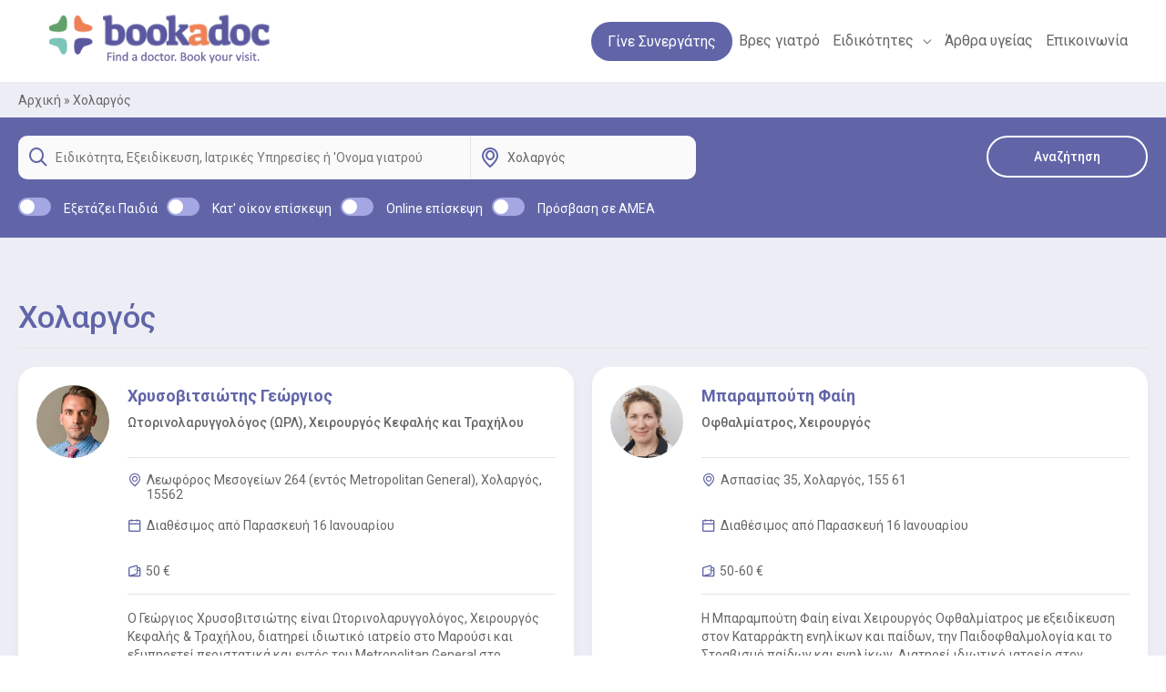

--- FILE ---
content_type: text/html; charset=UTF-8
request_url: https://bookadoc.gr/city/%CF%87%CE%BF%CE%BB%CE%B1%CF%81%CE%B3%CF%8C%CF%82/
body_size: 97356
content:
<!DOCTYPE html>
<html lang="el">
<head>
<meta charset="UTF-8">
<meta name="viewport" content="width=device-width, initial-scale=1">
	 <link rel="profile" href="https://gmpg.org/xfn/11"> 
	 <meta name='robots' content='index, follow, max-image-preview:large, max-snippet:-1, max-video-preview:-1' />
	<style>img:is([sizes="auto" i], [sizes^="auto," i]) { contain-intrinsic-size: 3000px 1500px }</style>
	
<!-- Google Tag Manager for WordPress by gtm4wp.com -->
<script data-cfasync="false" data-pagespeed-no-defer>
	var gtm4wp_datalayer_name = "dataLayer";
	var dataLayer = dataLayer || [];
</script>
<!-- End Google Tag Manager for WordPress by gtm4wp.com -->
	<!-- This site is optimized with the Yoast SEO Premium plugin v22.9 (Yoast SEO v22.9) - https://yoast.com/wordpress/plugins/seo/ -->
	<title>Γιατροί Χολαργός - Κλείσε ραντεβού χωρίς επιπλέον κόστος!</title>
	<meta name="description" content="Βρες τον γιατρό που επιθυμείς στο Χολαργό. Αξιολόγησε την εμπειρία και το κόστος βάση των ζητούμενων σου και κλείσε ραντεβού εύκολα και γρήγορα!" />
	<link rel="canonical" href="https://bookadoc.gr/city/χολαργός/" />
	<link rel="next" href="https://bookadoc.gr/city/%cf%87%ce%bf%ce%bb%ce%b1%cf%81%ce%b3%cf%8c%cf%82/page/2/" />
	<meta property="og:locale" content="el_GR" />
	<meta property="og:type" content="article" />
	<meta property="og:title" content="Χολαργός Αρχεία" />
	<meta property="og:description" content="Βρες τον γιατρό που επιθυμείς στο Χολαργό. Αξιολόγησε την εμπειρία και το κόστος βάση των ζητούμενων σου και κλείσε ραντεβού εύκολα και γρήγορα!" />
	<meta property="og:url" content="https://bookadoc.gr/city/χολαργός/" />
	<meta property="og:site_name" content="bookadoc.gr | Κλείσε Ραντεβού Online" />
	<meta property="og:image" content="https://bookadoc.gr/wp-content/uploads/2024/03/BOOKADOC_LOGO_RGB_HORIZONTAL.jpg" />
	<meta property="og:image:width" content="857" />
	<meta property="og:image:height" content="449" />
	<meta property="og:image:type" content="image/jpeg" />
	<meta name="twitter:card" content="summary_large_image" />
	<script type="application/ld+json" class="yoast-schema-graph">{"@context":"https://schema.org","@graph":[{"@type":"CollectionPage","@id":"https://bookadoc.gr/city/%cf%87%ce%bf%ce%bb%ce%b1%cf%81%ce%b3%cf%8c%cf%82/","url":"https://bookadoc.gr/city/%cf%87%ce%bf%ce%bb%ce%b1%cf%81%ce%b3%cf%8c%cf%82/","name":"Γιατροί Χολαργός - Κλείσε ραντεβού χωρίς επιπλέον κόστος!","isPartOf":{"@id":"https://bookadoc.gr/#website"},"description":"Βρες τον γιατρό που επιθυμείς στο Χολαργό. Αξιολόγησε την εμπειρία και το κόστος βάση των ζητούμενων σου και κλείσε ραντεβού εύκολα και γρήγορα!","breadcrumb":{"@id":"https://bookadoc.gr/city/%cf%87%ce%bf%ce%bb%ce%b1%cf%81%ce%b3%cf%8c%cf%82/#breadcrumb"},"inLanguage":"el"},{"@type":"BreadcrumbList","@id":"https://bookadoc.gr/city/%cf%87%ce%bf%ce%bb%ce%b1%cf%81%ce%b3%cf%8c%cf%82/#breadcrumb","itemListElement":[{"@type":"ListItem","position":1,"name":"Αρχική","item":"https://bookadoc.gr/"},{"@type":"ListItem","position":2,"name":"Χολαργός"}]},{"@type":"WebSite","@id":"https://bookadoc.gr/#website","url":"https://bookadoc.gr/","name":"bookadoc - Βρές γιατρό και κλείσε το ραντεβού σου άμεσα και εύκολα!","description":"Βρες τον γιατρό σου και κλείσε ραντεβού εύκολα και γρήγορα – bookadoc.gr","publisher":{"@id":"https://bookadoc.gr/#organization"},"alternateName":"www.bookadoc.gr","potentialAction":[{"@type":"SearchAction","target":{"@type":"EntryPoint","urlTemplate":"https://bookadoc.gr/?s={search_term_string}"},"query-input":"required name=search_term_string"}],"inLanguage":"el"},{"@type":"Organization","@id":"https://bookadoc.gr/#organization","name":"bookadoc","alternateName":"bookadoc- Βρές γιατρό άμεσα και εύκολα!","url":"https://bookadoc.gr/","logo":{"@type":"ImageObject","inLanguage":"el","@id":"https://bookadoc.gr/#/schema/logo/image/","url":"https://bookadoc.gr/wp-content/uploads/2023/12/banner_2.png","contentUrl":"https://bookadoc.gr/wp-content/uploads/2023/12/banner_2.png","width":860,"height":860,"caption":"bookadoc"},"image":{"@id":"https://bookadoc.gr/#/schema/logo/image/"},"sameAs":["https://www.facebook.com/bookadoc.gr/","https://instagram.com/bookadoc.gr"],"email":"doctor@bookadoc.gr","telephone":"+302111001415","foundingDate":"2016-05-25","vatID":"800738254","numberOfEmployees":{"@type":"QuantitativeValue","minValue":"11","maxValue":"50"},"publishingPrinciples":"https://bookadoc.gr/bookadoc-%ce%b2%cf%81%ce%b5%cf%82-%ce%b3%ce%b9%ce%b1%cf%84%cf%81%cf%8c-%ce%ae-%ce%b5%cf%80%ce%b1%ce%b3%ce%b3%ce%b5%ce%bb%ce%bc%ce%b1%cf%84%ce%af%ce%b1-%cf%85%ce%b3%ce%b5%ce%af%ce%b1%cf%82-%ce%ac%ce%bc/","ethicsPolicy":"https://bookadoc.gr/policy-restricted-data/"}]}</script>
	<!-- / Yoast SEO Premium plugin. -->


<script type='application/javascript'  id='pys-version-script'>console.log('PixelYourSite Free version 11.1.5.2');</script>
<link rel='dns-prefetch' href='//www.google.com' />
<link rel='dns-prefetch' href='//www.googletagmanager.com' />
<link rel='dns-prefetch' href='//fonts.googleapis.com' />
<link rel='stylesheet' id='wp-block-library-css' href='https://bookadoc.gr/wp-includes/css/dist/block-library/style.min.css?ver=6.7.4' media='all' />
<link rel='stylesheet' id='astra-bb-builder-css' href='https://bookadoc.gr/wp-content/themes/astra/assets/css/minified/compatibility/page-builder/bb-plugin.min.css?ver=4.6.12' media='all' />
<link rel='stylesheet' id='astra-theme-css-css' href='https://bookadoc.gr/wp-content/themes/astra/assets/css/minified/frontend.min.css?ver=4.6.12' media='all' />
<style id='astra-theme-css-inline-css'>
.ast-no-sidebar .entry-content .alignfull {margin-left: calc( -50vw + 50%);margin-right: calc( -50vw + 50%);max-width: 100vw;width: 100vw;}.ast-no-sidebar .entry-content .alignwide {margin-left: calc(-41vw + 50%);margin-right: calc(-41vw + 50%);max-width: unset;width: unset;}.ast-no-sidebar .entry-content .alignfull .alignfull,.ast-no-sidebar .entry-content .alignfull .alignwide,.ast-no-sidebar .entry-content .alignwide .alignfull,.ast-no-sidebar .entry-content .alignwide .alignwide,.ast-no-sidebar .entry-content .wp-block-column .alignfull,.ast-no-sidebar .entry-content .wp-block-column .alignwide{width: 100%;margin-left: auto;margin-right: auto;}.wp-block-gallery,.blocks-gallery-grid {margin: 0;}.wp-block-separator {max-width: 100px;}.wp-block-separator.is-style-wide,.wp-block-separator.is-style-dots {max-width: none;}.entry-content .has-2-columns .wp-block-column:first-child {padding-right: 10px;}.entry-content .has-2-columns .wp-block-column:last-child {padding-left: 10px;}@media (max-width: 782px) {.entry-content .wp-block-columns .wp-block-column {flex-basis: 100%;}.entry-content .has-2-columns .wp-block-column:first-child {padding-right: 0;}.entry-content .has-2-columns .wp-block-column:last-child {padding-left: 0;}}body .entry-content .wp-block-latest-posts {margin-left: 0;}body .entry-content .wp-block-latest-posts li {list-style: none;}.ast-no-sidebar .ast-container .entry-content .wp-block-latest-posts {margin-left: 0;}.ast-header-break-point .entry-content .alignwide {margin-left: auto;margin-right: auto;}.entry-content .blocks-gallery-item img {margin-bottom: auto;}.wp-block-pullquote {border-top: 4px solid #555d66;border-bottom: 4px solid #555d66;color: #40464d;}:root{--ast-post-nav-space:0;--ast-container-default-xlg-padding:6.67em;--ast-container-default-lg-padding:5.67em;--ast-container-default-slg-padding:4.34em;--ast-container-default-md-padding:3.34em;--ast-container-default-sm-padding:6.67em;--ast-container-default-xs-padding:2.4em;--ast-container-default-xxs-padding:1.4em;--ast-code-block-background:#EEEEEE;--ast-comment-inputs-background:#FAFAFA;--ast-normal-container-width:1260px;--ast-narrow-container-width:750px;--ast-blog-title-font-weight:normal;--ast-blog-meta-weight:inherit;}html{font-size:100%;}a,.page-title{color:#666666;}a:hover,a:focus{color:var(--ast-global-color-0);}body,button,input,select,textarea,.ast-button,.ast-custom-button{font-family:'Roboto',sans-serif;font-weight:400;font-size:16px;font-size:1rem;line-height:var(--ast-body-line-height,1.56em);}blockquote{color:var(--ast-global-color-1);}p,.entry-content p{margin-bottom:1.25em;}.site-title{font-size:35px;font-size:2.1875rem;display:none;}header .custom-logo-link img{max-width:280px;}.astra-logo-svg{width:280px;}.site-header .site-description{font-size:15px;font-size:0.9375rem;display:none;}.entry-title{font-size:18px;font-size:1.125rem;}.archive .ast-article-post .ast-article-inner,.blog .ast-article-post .ast-article-inner,.archive .ast-article-post .ast-article-inner:hover,.blog .ast-article-post .ast-article-inner:hover{overflow:hidden;}h1,.entry-content h1{font-size:34px;font-size:2.125rem;font-weight:500;line-height:1.4em;}h2,.entry-content h2{font-size:24px;font-size:1.5rem;font-weight:700;line-height:1.3em;}h3,.entry-content h3{font-size:20px;font-size:1.25rem;font-weight:700;line-height:1.3em;}h4,.entry-content h4{font-size:18px;font-size:1.125rem;line-height:1.2em;}h5,.entry-content h5{font-size:16px;font-size:1rem;line-height:1.2em;}h6,.entry-content h6{font-size:14px;font-size:0.875rem;line-height:1.25em;}::selection{background-color:var(--ast-global-color-0);color:#ffffff;}body,h1,.entry-title a,.entry-content h1,h2,.entry-content h2,h3,.entry-content h3,h4,.entry-content h4,h5,.entry-content h5,h6,.entry-content h6{color:var(--ast-global-color-1);}.tagcloud a:hover,.tagcloud a:focus,.tagcloud a.current-item{color:#ffffff;border-color:#666666;background-color:#666666;}input:focus,input[type="text"]:focus,input[type="email"]:focus,input[type="url"]:focus,input[type="password"]:focus,input[type="reset"]:focus,input[type="search"]:focus,textarea:focus{border-color:#666666;}input[type="radio"]:checked,input[type=reset],input[type="checkbox"]:checked,input[type="checkbox"]:hover:checked,input[type="checkbox"]:focus:checked,input[type=range]::-webkit-slider-thumb{border-color:#666666;background-color:#666666;box-shadow:none;}.site-footer a:hover + .post-count,.site-footer a:focus + .post-count{background:#666666;border-color:#666666;}.single .nav-links .nav-previous,.single .nav-links .nav-next{color:#666666;}.entry-meta,.entry-meta *{line-height:1.45;color:#666666;}.entry-meta a:not(.ast-button):hover,.entry-meta a:not(.ast-button):hover *,.entry-meta a:not(.ast-button):focus,.entry-meta a:not(.ast-button):focus *,.page-links > .page-link,.page-links .page-link:hover,.post-navigation a:hover{color:var(--ast-global-color-0);}#cat option,.secondary .calendar_wrap thead a,.secondary .calendar_wrap thead a:visited{color:#666666;}.secondary .calendar_wrap #today,.ast-progress-val span{background:#666666;}.secondary a:hover + .post-count,.secondary a:focus + .post-count{background:#666666;border-color:#666666;}.calendar_wrap #today > a{color:#ffffff;}.page-links .page-link,.single .post-navigation a{color:#666666;}.ast-search-menu-icon .search-form button.search-submit{padding:0 4px;}.ast-search-menu-icon form.search-form{padding-right:0;}.ast-search-menu-icon.slide-search input.search-field{width:0;}.ast-header-search .ast-search-menu-icon.ast-dropdown-active .search-form,.ast-header-search .ast-search-menu-icon.ast-dropdown-active .search-field:focus{transition:all 0.2s;}.search-form input.search-field:focus{outline:none;}.widget-title,.widget .wp-block-heading{font-size:22px;font-size:1.375rem;color:var(--ast-global-color-1);}.single .ast-author-details .author-title{color:var(--ast-global-color-0);}.ast-search-menu-icon.slide-search a:focus-visible:focus-visible,.astra-search-icon:focus-visible,#close:focus-visible,a:focus-visible,.ast-menu-toggle:focus-visible,.site .skip-link:focus-visible,.wp-block-loginout input:focus-visible,.wp-block-search.wp-block-search__button-inside .wp-block-search__inside-wrapper,.ast-header-navigation-arrow:focus-visible,.woocommerce .wc-proceed-to-checkout > .checkout-button:focus-visible,.woocommerce .woocommerce-MyAccount-navigation ul li a:focus-visible,.ast-orders-table__row .ast-orders-table__cell:focus-visible,.woocommerce .woocommerce-order-details .order-again > .button:focus-visible,.woocommerce .woocommerce-message a.button.wc-forward:focus-visible,.woocommerce #minus_qty:focus-visible,.woocommerce #plus_qty:focus-visible,a#ast-apply-coupon:focus-visible,.woocommerce .woocommerce-info a:focus-visible,.woocommerce .astra-shop-summary-wrap a:focus-visible,.woocommerce a.wc-forward:focus-visible,#ast-apply-coupon:focus-visible,.woocommerce-js .woocommerce-mini-cart-item a.remove:focus-visible,#close:focus-visible,.button.search-submit:focus-visible,#search_submit:focus,.normal-search:focus-visible{outline-style:dotted;outline-color:inherit;outline-width:thin;}input:focus,input[type="text"]:focus,input[type="email"]:focus,input[type="url"]:focus,input[type="password"]:focus,input[type="reset"]:focus,input[type="search"]:focus,input[type="number"]:focus,textarea:focus,.wp-block-search__input:focus,[data-section="section-header-mobile-trigger"] .ast-button-wrap .ast-mobile-menu-trigger-minimal:focus,.ast-mobile-popup-drawer.active .menu-toggle-close:focus,.woocommerce-ordering select.orderby:focus,#ast-scroll-top:focus,#coupon_code:focus,.woocommerce-page #comment:focus,.woocommerce #reviews #respond input#submit:focus,.woocommerce a.add_to_cart_button:focus,.woocommerce .button.single_add_to_cart_button:focus,.woocommerce .woocommerce-cart-form button:focus,.woocommerce .woocommerce-cart-form__cart-item .quantity .qty:focus,.woocommerce .woocommerce-billing-fields .woocommerce-billing-fields__field-wrapper .woocommerce-input-wrapper > .input-text:focus,.woocommerce #order_comments:focus,.woocommerce #place_order:focus,.woocommerce .woocommerce-address-fields .woocommerce-address-fields__field-wrapper .woocommerce-input-wrapper > .input-text:focus,.woocommerce .woocommerce-MyAccount-content form button:focus,.woocommerce .woocommerce-MyAccount-content .woocommerce-EditAccountForm .woocommerce-form-row .woocommerce-Input.input-text:focus,.woocommerce .ast-woocommerce-container .woocommerce-pagination ul.page-numbers li a:focus,body #content .woocommerce form .form-row .select2-container--default .select2-selection--single:focus,#ast-coupon-code:focus,.woocommerce.woocommerce-js .quantity input[type=number]:focus,.woocommerce-js .woocommerce-mini-cart-item .quantity input[type=number]:focus,.woocommerce p#ast-coupon-trigger:focus{border-style:dotted;border-color:inherit;border-width:thin;}input{outline:none;}.ast-logo-title-inline .site-logo-img{padding-right:1em;}.site-logo-img img{ transition:all 0.2s linear;}body .ast-oembed-container *{position:absolute;top:0;width:100%;height:100%;left:0;}body .wp-block-embed-pocket-casts .ast-oembed-container *{position:unset;}.ast-single-post-featured-section + article {margin-top: 2em;}.site-content .ast-single-post-featured-section img {width: 100%;overflow: hidden;object-fit: cover;}.site > .ast-single-related-posts-container {margin-top: 0;}@media (min-width: 992px) {.ast-desktop .ast-container--narrow {max-width: var(--ast-narrow-container-width);margin: 0 auto;}}@media (max-width:991px){#ast-desktop-header{display:none;}}@media (min-width:992px){#ast-mobile-header{display:none;}}.wp-block-buttons.aligncenter{justify-content:center;}.ast-separate-container.ast-single-post.ast-right-sidebar #primary,.ast-separate-container.ast-single-post.ast-left-sidebar #primary,.ast-separate-container.ast-single-post #primary,.ast-plain-container.ast-single-post #primary,.ast-narrow-container.ast-single-post #primary{margin-top:40px;margin-bottom:40px;}.ast-left-sidebar.ast-single-post #primary,.ast-right-sidebar.ast-single-post #primary,.ast-separate-container.ast-single-post.ast-right-sidebar #primary,.ast-separate-container.ast-single-post.ast-left-sidebar #primary,.ast-separate-container.ast-single-post #primary,.ast-narrow-container.ast-single-post #primary{padding-right:0px;}@media (max-width:991px){.ast-left-sidebar #primary,.ast-right-sidebar #primary,.ast-separate-container.ast-single-post.ast-right-sidebar #primary,.ast-separate-container.ast-single-post.ast-left-sidebar #primary,.ast-separate-container #primary,.ast-narrow-container #primary{padding-right:0px;}.ast-left-sidebar.ast-single-post #primary,.ast-right-sidebar.ast-single-post #primary,.ast-separate-container.ast-single-post.ast-right-sidebar #primary,.ast-separate-container.ast-single-post.ast-left-sidebar #primary,.ast-separate-container.ast-single-post #primary,.ast-narrow-container.ast-single-post #primary{padding-right:0px;}}.ast-separate-container #primary,.ast-narrow-container #primary{padding-top:0px;}.ast-separate-container #primary,.ast-narrow-container #primary{padding-bottom:0px;}@media (min-width:1200px){.wp-block-group .has-background{padding:20px;}}@media (min-width:1200px){.ast-plain-container.ast-no-sidebar .entry-content .alignwide .wp-block-cover__inner-container,.ast-plain-container.ast-no-sidebar .entry-content .alignfull .wp-block-cover__inner-container{width:1300px;}}@media (min-width:1200px){.wp-block-cover-image.alignwide .wp-block-cover__inner-container,.wp-block-cover.alignwide .wp-block-cover__inner-container,.wp-block-cover-image.alignfull .wp-block-cover__inner-container,.wp-block-cover.alignfull .wp-block-cover__inner-container{width:100%;}}.wp-block-columns{margin-bottom:unset;}.wp-block-image.size-full{margin:2rem 0;}.wp-block-separator.has-background{padding:0;}.wp-block-gallery{margin-bottom:1.6em;}.wp-block-group{padding-top:4em;padding-bottom:4em;}.wp-block-group__inner-container .wp-block-columns:last-child,.wp-block-group__inner-container :last-child,.wp-block-table table{margin-bottom:0;}.blocks-gallery-grid{width:100%;}.wp-block-navigation-link__content{padding:5px 0;}.wp-block-group .wp-block-group .has-text-align-center,.wp-block-group .wp-block-column .has-text-align-center{max-width:100%;}.has-text-align-center{margin:0 auto;}@media (min-width:1200px){.wp-block-cover__inner-container,.alignwide .wp-block-group__inner-container,.alignfull .wp-block-group__inner-container{max-width:1200px;margin:0 auto;}.wp-block-group.alignnone,.wp-block-group.aligncenter,.wp-block-group.alignleft,.wp-block-group.alignright,.wp-block-group.alignwide,.wp-block-columns.alignwide{margin:2rem 0 1rem 0;}}@media (max-width:1200px){.wp-block-group{padding:3em;}.wp-block-group .wp-block-group{padding:1.5em;}.wp-block-columns,.wp-block-column{margin:1rem 0;}}@media (min-width:991px){.wp-block-columns .wp-block-group{padding:2em;}}@media (max-width:544px){.wp-block-cover-image .wp-block-cover__inner-container,.wp-block-cover .wp-block-cover__inner-container{width:unset;}.wp-block-cover,.wp-block-cover-image{padding:2em 0;}.wp-block-group,.wp-block-cover{padding:2em;}.wp-block-media-text__media img,.wp-block-media-text__media video{width:unset;max-width:100%;}.wp-block-media-text.has-background .wp-block-media-text__content{padding:1em;}}.wp-block-image.aligncenter{margin-left:auto;margin-right:auto;}.wp-block-table.aligncenter{margin-left:auto;margin-right:auto;}@media (min-width:544px){.entry-content .wp-block-media-text.has-media-on-the-right .wp-block-media-text__content{padding:0 8% 0 0;}.entry-content .wp-block-media-text .wp-block-media-text__content{padding:0 0 0 8%;}.ast-plain-container .site-content .entry-content .has-custom-content-position.is-position-bottom-left > *,.ast-plain-container .site-content .entry-content .has-custom-content-position.is-position-bottom-right > *,.ast-plain-container .site-content .entry-content .has-custom-content-position.is-position-top-left > *,.ast-plain-container .site-content .entry-content .has-custom-content-position.is-position-top-right > *,.ast-plain-container .site-content .entry-content .has-custom-content-position.is-position-center-right > *,.ast-plain-container .site-content .entry-content .has-custom-content-position.is-position-center-left > *{margin:0;}}@media (max-width:544px){.entry-content .wp-block-media-text .wp-block-media-text__content{padding:8% 0;}.wp-block-media-text .wp-block-media-text__media img{width:auto;max-width:100%;}}.wp-block-buttons .wp-block-button.is-style-outline .wp-block-button__link.wp-element-button,.ast-outline-button,.wp-block-uagb-buttons-child .uagb-buttons-repeater.ast-outline-button{border-color:var(--ast-global-color-0);border-top-width:2px;border-right-width:2px;border-bottom-width:2px;border-left-width:2px;font-family:inherit;font-weight:500;font-size:14px;font-size:0.875rem;line-height:1em;border-top-left-radius:25px;border-top-right-radius:25px;border-bottom-right-radius:25px;border-bottom-left-radius:25px;}.wp-block-button.is-style-outline .wp-block-button__link:hover,.wp-block-buttons .wp-block-button.is-style-outline .wp-block-button__link:focus,.wp-block-buttons .wp-block-button.is-style-outline > .wp-block-button__link:not(.has-text-color):hover,.wp-block-buttons .wp-block-button.wp-block-button__link.is-style-outline:not(.has-text-color):hover,.ast-outline-button:hover,.ast-outline-button:focus,.wp-block-uagb-buttons-child .uagb-buttons-repeater.ast-outline-button:hover,.wp-block-uagb-buttons-child .uagb-buttons-repeater.ast-outline-button:focus{background-color:var(--ast-global-color-0);border-color:var(--ast-global-color-0);}.wp-block-button .wp-block-button__link.wp-element-button.is-style-outline:not(.has-background),.wp-block-button.is-style-outline>.wp-block-button__link.wp-element-button:not(.has-background),.ast-outline-button{background-color:var(--ast-global-color-0);}.entry-content[ast-blocks-layout] > figure{margin-bottom:1em;}body.fl-theme-builder-header.fl-theme-builder-part.fl-theme-builder-part-part #page{display:block;}@media (max-width:991px){.ast-separate-container #primary,.ast-separate-container #secondary{padding:1.5em 0;}#primary,#secondary{padding:1.5em 0;margin:0;}.ast-left-sidebar #content > .ast-container{display:flex;flex-direction:column-reverse;width:100%;}.ast-separate-container .ast-article-post,.ast-separate-container .ast-article-single{padding:1.5em 2.14em;}.ast-author-box img.avatar{margin:20px 0 0 0;}}@media (min-width:992px){.ast-separate-container.ast-right-sidebar #primary,.ast-separate-container.ast-left-sidebar #primary{border:0;}.search-no-results.ast-separate-container #primary{margin-bottom:4em;}}.wp-block-button .wp-block-button__link{color:#ffffff;}.wp-block-button .wp-block-button__link:hover,.wp-block-button .wp-block-button__link:focus{color:#ffffff;background-color:var(--ast-global-color-0);border-color:var(--ast-global-color-0);}.wp-block-button .wp-block-button__link{border-style:solid;border-top-width:2px;border-right-width:2px;border-left-width:2px;border-bottom-width:2px;border-color:var(--ast-global-color-0);background-color:var(--ast-global-color-0);color:#ffffff;font-family:inherit;font-weight:500;line-height:1em;font-size:14px;font-size:0.875rem;border-top-left-radius:25px;border-top-right-radius:25px;border-bottom-right-radius:25px;border-bottom-left-radius:25px;padding-top:15px;padding-right:35px;padding-bottom:15px;padding-left:35px;}.menu-toggle,button,.ast-button,.ast-custom-button,.button,input#submit,input[type="button"],input[type="submit"],input[type="reset"]{border-style:solid;border-top-width:2px;border-right-width:2px;border-left-width:2px;border-bottom-width:2px;color:#ffffff;border-color:var(--ast-global-color-0);background-color:var(--ast-global-color-0);padding-top:15px;padding-right:35px;padding-bottom:15px;padding-left:35px;font-family:inherit;font-weight:500;font-size:14px;font-size:0.875rem;line-height:1em;border-top-left-radius:25px;border-top-right-radius:25px;border-bottom-right-radius:25px;border-bottom-left-radius:25px;}button:focus,.menu-toggle:hover,button:hover,.ast-button:hover,.ast-custom-button:hover .button:hover,.ast-custom-button:hover ,input[type=reset]:hover,input[type=reset]:focus,input#submit:hover,input#submit:focus,input[type="button"]:hover,input[type="button"]:focus,input[type="submit"]:hover,input[type="submit"]:focus{color:#ffffff;background-color:var(--ast-global-color-0);border-color:var(--ast-global-color-0);}@media (max-width:991px){.ast-mobile-header-stack .main-header-bar .ast-search-menu-icon{display:inline-block;}.ast-header-break-point.ast-header-custom-item-outside .ast-mobile-header-stack .main-header-bar .ast-search-icon{margin:0;}.ast-comment-avatar-wrap img{max-width:2.5em;}.ast-comment-meta{padding:0 1.8888em 1.3333em;}.ast-separate-container .ast-comment-list li.depth-1{padding:1.5em 2.14em;}.ast-separate-container .comment-respond{padding:2em 2.14em;}}@media (min-width:544px){.ast-container{max-width:100%;}}@media (max-width:544px){.ast-separate-container .ast-article-post,.ast-separate-container .ast-article-single,.ast-separate-container .comments-title,.ast-separate-container .ast-archive-description{padding:1.5em 1em;}.ast-separate-container #content .ast-container{padding-left:0.54em;padding-right:0.54em;}.ast-separate-container .ast-comment-list .bypostauthor{padding:.5em;}.ast-search-menu-icon.ast-dropdown-active .search-field{width:170px;}}.ast-no-sidebar.ast-separate-container .entry-content .alignfull {margin-left: -6.67em;margin-right: -6.67em;width: auto;}@media (max-width: 1200px) {.ast-no-sidebar.ast-separate-container .entry-content .alignfull {margin-left: -2.4em;margin-right: -2.4em;}}@media (max-width: 768px) {.ast-no-sidebar.ast-separate-container .entry-content .alignfull {margin-left: -2.14em;margin-right: -2.14em;}}@media (max-width: 544px) {.ast-no-sidebar.ast-separate-container .entry-content .alignfull {margin-left: -1em;margin-right: -1em;}}.ast-no-sidebar.ast-separate-container .entry-content .alignwide {margin-left: -20px;margin-right: -20px;}.ast-no-sidebar.ast-separate-container .entry-content .wp-block-column .alignfull,.ast-no-sidebar.ast-separate-container .entry-content .wp-block-column .alignwide {margin-left: auto;margin-right: auto;width: 100%;}@media (max-width:991px){.site-title{display:none;}.site-header .site-description{display:none;}.entry-title{font-size:18px;font-size:1.125rem;}h1,.entry-content h1{font-size:30px;}h2,.entry-content h2{font-size:25px;}h3,.entry-content h3{font-size:20px;}.astra-logo-svg{width:230px;}header .custom-logo-link img,.ast-header-break-point .site-logo-img .custom-mobile-logo-link img{max-width:230px;}}@media (max-width:544px){.site-title{display:none;}.site-header .site-description{display:none;}h1,.entry-content h1{font-size:30px;}h2,.entry-content h2{font-size:25px;}h3,.entry-content h3{font-size:20px;}header .custom-logo-link img,.ast-header-break-point .site-branding img,.ast-header-break-point .custom-logo-link img{max-width:180px;}.astra-logo-svg{width:180px;}.ast-header-break-point .site-logo-img .custom-mobile-logo-link img{max-width:180px;}}@media (max-width:991px){html{font-size:91.2%;}}@media (max-width:544px){html{font-size:91.2%;}}@media (min-width:992px){.ast-container{max-width:1300px;}}@font-face {font-family: "Astra";src: url(https://bookadoc.gr/wp-content/themes/astra/assets/fonts/astra.woff) format("woff"),url(https://bookadoc.gr/wp-content/themes/astra/assets/fonts/astra.ttf) format("truetype"),url(https://bookadoc.gr/wp-content/themes/astra/assets/fonts/astra.svg#astra) format("svg");font-weight: normal;font-style: normal;font-display: fallback;}.ast-blog-layout-6-grid .ast-blog-featured-section:before {content: "";}.cat-links.badge a,.tags-links.badge a {padding: 4px 8px;border-radius: 3px;font-weight: 400;}.cat-links.underline a,.tags-links.underline a{text-decoration: underline;}@media (min-width:992px){.main-header-menu .sub-menu .menu-item.ast-left-align-sub-menu:hover > .sub-menu,.main-header-menu .sub-menu .menu-item.ast-left-align-sub-menu.focus > .sub-menu{margin-left:-0px;}}.site .comments-area{padding-bottom:3em;}.footer-widget-area[data-section^="section-fb-html-"] .ast-builder-html-element{text-align:center;}.astra-icon-down_arrow::after {content: "\e900";font-family: Astra;}.astra-icon-close::after {content: "\e5cd";font-family: Astra;}.astra-icon-drag_handle::after {content: "\e25d";font-family: Astra;}.astra-icon-format_align_justify::after {content: "\e235";font-family: Astra;}.astra-icon-menu::after {content: "\e5d2";font-family: Astra;}.astra-icon-reorder::after {content: "\e8fe";font-family: Astra;}.astra-icon-search::after {content: "\e8b6";font-family: Astra;}.astra-icon-zoom_in::after {content: "\e56b";font-family: Astra;}.astra-icon-check-circle::after {content: "\e901";font-family: Astra;}.astra-icon-shopping-cart::after {content: "\f07a";font-family: Astra;}.astra-icon-shopping-bag::after {content: "\f290";font-family: Astra;}.astra-icon-shopping-basket::after {content: "\f291";font-family: Astra;}.astra-icon-circle-o::after {content: "\e903";font-family: Astra;}.astra-icon-certificate::after {content: "\e902";font-family: Astra;}blockquote {padding: 1.2em;}:root .has-ast-global-color-0-color{color:var(--ast-global-color-0);}:root .has-ast-global-color-0-background-color{background-color:var(--ast-global-color-0);}:root .wp-block-button .has-ast-global-color-0-color{color:var(--ast-global-color-0);}:root .wp-block-button .has-ast-global-color-0-background-color{background-color:var(--ast-global-color-0);}:root .has-ast-global-color-1-color{color:var(--ast-global-color-1);}:root .has-ast-global-color-1-background-color{background-color:var(--ast-global-color-1);}:root .wp-block-button .has-ast-global-color-1-color{color:var(--ast-global-color-1);}:root .wp-block-button .has-ast-global-color-1-background-color{background-color:var(--ast-global-color-1);}:root .has-ast-global-color-2-color{color:var(--ast-global-color-2);}:root .has-ast-global-color-2-background-color{background-color:var(--ast-global-color-2);}:root .wp-block-button .has-ast-global-color-2-color{color:var(--ast-global-color-2);}:root .wp-block-button .has-ast-global-color-2-background-color{background-color:var(--ast-global-color-2);}:root .has-ast-global-color-3-color{color:var(--ast-global-color-3);}:root .has-ast-global-color-3-background-color{background-color:var(--ast-global-color-3);}:root .wp-block-button .has-ast-global-color-3-color{color:var(--ast-global-color-3);}:root .wp-block-button .has-ast-global-color-3-background-color{background-color:var(--ast-global-color-3);}:root .has-ast-global-color-4-color{color:var(--ast-global-color-4);}:root .has-ast-global-color-4-background-color{background-color:var(--ast-global-color-4);}:root .wp-block-button .has-ast-global-color-4-color{color:var(--ast-global-color-4);}:root .wp-block-button .has-ast-global-color-4-background-color{background-color:var(--ast-global-color-4);}:root .has-ast-global-color-5-color{color:var(--ast-global-color-5);}:root .has-ast-global-color-5-background-color{background-color:var(--ast-global-color-5);}:root .wp-block-button .has-ast-global-color-5-color{color:var(--ast-global-color-5);}:root .wp-block-button .has-ast-global-color-5-background-color{background-color:var(--ast-global-color-5);}:root .has-ast-global-color-6-color{color:var(--ast-global-color-6);}:root .has-ast-global-color-6-background-color{background-color:var(--ast-global-color-6);}:root .wp-block-button .has-ast-global-color-6-color{color:var(--ast-global-color-6);}:root .wp-block-button .has-ast-global-color-6-background-color{background-color:var(--ast-global-color-6);}:root .has-ast-global-color-7-color{color:var(--ast-global-color-7);}:root .has-ast-global-color-7-background-color{background-color:var(--ast-global-color-7);}:root .wp-block-button .has-ast-global-color-7-color{color:var(--ast-global-color-7);}:root .wp-block-button .has-ast-global-color-7-background-color{background-color:var(--ast-global-color-7);}:root .has-ast-global-color-8-color{color:var(--ast-global-color-8);}:root .has-ast-global-color-8-background-color{background-color:var(--ast-global-color-8);}:root .wp-block-button .has-ast-global-color-8-color{color:var(--ast-global-color-8);}:root .wp-block-button .has-ast-global-color-8-background-color{background-color:var(--ast-global-color-8);}:root{--ast-global-color-0:#6165a8;--ast-global-color-1:#666666;--ast-global-color-2:#3a3a3a;--ast-global-color-3:#4B4F58;--ast-global-color-4:#F5F5F5;--ast-global-color-5:#FFFFFF;--ast-global-color-6:#a4a7e3;--ast-global-color-7:#ededf5;--ast-global-color-8:#000000;}:root {--ast-border-color : #dddddd;}.ast-archive-entry-banner {-js-display: flex;display: flex;flex-direction: column;justify-content: center;text-align: center;position: relative;background: #eeeeee;}.ast-archive-entry-banner[data-banner-width-type="custom"] {margin: 0 auto;width: 100%;}.ast-archive-entry-banner[data-banner-layout="layout-1"] {background: inherit;padding: 20px 0;text-align: left;}body.archive .ast-archive-description{max-width:1260px;width:100%;text-align:left;padding-top:3em;padding-right:3em;padding-bottom:3em;padding-left:3em;}body.archive .ast-archive-description .ast-archive-title,body.archive .ast-archive-description .ast-archive-title *{font-size:40px;font-size:2.5rem;}body.archive .ast-archive-description > *:not(:last-child){margin-bottom:10px;}@media (max-width:991px){body.archive .ast-archive-description{text-align:left;}}@media (max-width:544px){body.archive .ast-archive-description{text-align:left;}}.ast-breadcrumbs .trail-browse,.ast-breadcrumbs .trail-items,.ast-breadcrumbs .trail-items li{display:inline-block;margin:0;padding:0;border:none;background:inherit;text-indent:0;text-decoration:none;}.ast-breadcrumbs .trail-browse{font-size:inherit;font-style:inherit;font-weight:inherit;color:inherit;}.ast-breadcrumbs .trail-items{list-style:none;}.trail-items li::after{padding:0 0.3em;content:"\00bb";}.trail-items li:last-of-type::after{display:none;}.trail-items li::after{content:"\00bb";}.ast-breadcrumbs-wrapper .breadcrumb_last{color:var(--ast-global-color-1);}.ast-breadcrumbs-wrapper a:hover{color:var(--ast-global-color-0);}.ast-breadcrumbs-wrapper a,.ast-breadcrumbs-wrapper .breadcrumb_last,.ast-breadcrumbs-wrapper span{font-size:14px;font-size:0.875rem;}.ast-breadcrumbs-wrapper,.main-header-bar.ast-header-breadcrumb{background-color:var(--ast-global-color-7);}.main-header-bar.ast-header-breadcrumb,.ast-header-break-point .main-header-bar.ast-header-breadcrumb,.ast-header-break-point .header-main-layout-2 .main-header-bar.ast-header-breadcrumb,.ast-header-break-point .ast-mobile-header-stack .main-header-bar.ast-header-breadcrumb,.ast-default-menu-enable.ast-main-header-nav-open.ast-header-break-point .main-header-bar-wrap .main-header-bar.ast-header-breadcrumb,.ast-main-header-nav-open .main-header-bar-wrap .main-header-bar.ast-header-breadcrumb{padding-top:8px;padding-bottom:8px;}.ast-header-breadcrumb{padding-top:10px;padding-bottom:10px;width:100%;}.ast-default-menu-enable.ast-main-header-nav-open.ast-header-break-point .main-header-bar.ast-header-breadcrumb,.ast-main-header-nav-open .main-header-bar.ast-header-breadcrumb{padding-top:1em;padding-bottom:1em;}.ast-header-break-point .main-header-bar.ast-header-breadcrumb{border-bottom-width:1px;border-bottom-color:#eaeaea;border-bottom-style:solid;}.ast-breadcrumbs-wrapper{line-height:1.4;}.ast-breadcrumbs-wrapper .rank-math-breadcrumb p{margin-bottom:0px;}.ast-breadcrumbs-wrapper{display:block;width:100%;}h1,.entry-content h1,h2,.entry-content h2,h3,.entry-content h3,h4,.entry-content h4,h5,.entry-content h5,h6,.entry-content h6{color:var(--ast-global-color-0);}@media (max-width:991px){.ast-builder-grid-row-container.ast-builder-grid-row-tablet-3-firstrow .ast-builder-grid-row > *:first-child,.ast-builder-grid-row-container.ast-builder-grid-row-tablet-3-lastrow .ast-builder-grid-row > *:last-child{grid-column:1 / -1;}}@media (max-width:544px){.ast-builder-grid-row-container.ast-builder-grid-row-mobile-3-firstrow .ast-builder-grid-row > *:first-child,.ast-builder-grid-row-container.ast-builder-grid-row-mobile-3-lastrow .ast-builder-grid-row > *:last-child{grid-column:1 / -1;}}.ast-builder-layout-element[data-section="title_tagline"]{display:flex;}@media (max-width:991px){.ast-header-break-point .ast-builder-layout-element[data-section="title_tagline"]{display:flex;}}@media (max-width:544px){.ast-header-break-point .ast-builder-layout-element[data-section="title_tagline"]{display:flex;}}.ast-builder-menu-1{font-family:inherit;font-weight:inherit;}.ast-builder-menu-1 .menu-item > .menu-link{color:#666666;padding-left:7px;padding-right:7px;}.ast-builder-menu-1 .menu-item > .ast-menu-toggle{color:#666666;}.ast-builder-menu-1 .sub-menu,.ast-builder-menu-1 .inline-on-mobile .sub-menu{border-top-width:0px;border-bottom-width:0px;border-right-width:0px;border-left-width:0px;border-color:#ffffff;border-style:solid;}.ast-builder-menu-1 .main-header-menu > .menu-item > .sub-menu,.ast-builder-menu-1 .main-header-menu > .menu-item > .astra-full-megamenu-wrapper{margin-top:0px;}.ast-desktop .ast-builder-menu-1 .main-header-menu > .menu-item > .sub-menu:before,.ast-desktop .ast-builder-menu-1 .main-header-menu > .menu-item > .astra-full-megamenu-wrapper:before{height:calc( 0px + 5px );}.ast-builder-menu-1 .menu-item.menu-item-has-children > .ast-menu-toggle{right:calc( 7px - 0.907em );}.ast-desktop .ast-builder-menu-1 .menu-item .sub-menu .menu-link{border-style:none;}@media (max-width:991px){.ast-header-break-point .ast-builder-menu-1 .menu-item.menu-item-has-children > .ast-menu-toggle{top:0;}.ast-builder-menu-1 .inline-on-mobile .menu-item.menu-item-has-children > .ast-menu-toggle{right:-15px;}.ast-builder-menu-1 .menu-item-has-children > .menu-link:after{content:unset;}.ast-builder-menu-1 .main-header-menu > .menu-item > .sub-menu,.ast-builder-menu-1 .main-header-menu > .menu-item > .astra-full-megamenu-wrapper{margin-top:0;}}@media (max-width:544px){.ast-header-break-point .ast-builder-menu-1 .menu-item.menu-item-has-children > .ast-menu-toggle{top:0;}.ast-builder-menu-1 .main-header-menu > .menu-item > .sub-menu,.ast-builder-menu-1 .main-header-menu > .menu-item > .astra-full-megamenu-wrapper{margin-top:0;}}.ast-builder-menu-1{display:flex;}@media (max-width:991px){.ast-header-break-point .ast-builder-menu-1{display:flex;}}@media (max-width:544px){.ast-header-break-point .ast-builder-menu-1{display:flex;}}.header-widget-area[data-section="sidebar-widgets-header-widget-1"]{display:block;}@media (max-width:991px){.ast-header-break-point .header-widget-area[data-section="sidebar-widgets-header-widget-1"]{display:block;}}@media (max-width:544px){.ast-header-break-point .header-widget-area[data-section="sidebar-widgets-header-widget-1"]{display:block;}}.site-below-footer-wrap{padding-top:20px;padding-bottom:20px;}.site-below-footer-wrap[data-section="section-below-footer-builder"]{background-color:var(--ast-global-color-0);;background-image:none;;min-height:64px;}.site-below-footer-wrap[data-section="section-below-footer-builder"] .ast-builder-grid-row{max-width:1260px;min-height:64px;margin-left:auto;margin-right:auto;}.site-below-footer-wrap[data-section="section-below-footer-builder"] .ast-builder-grid-row,.site-below-footer-wrap[data-section="section-below-footer-builder"] .site-footer-section{align-items:center;}.site-below-footer-wrap[data-section="section-below-footer-builder"].ast-footer-row-inline .site-footer-section{display:flex;margin-bottom:0;}.ast-builder-grid-row-2-equal .ast-builder-grid-row{grid-template-columns:repeat( 2,1fr );}@media (max-width:991px){.site-below-footer-wrap[data-section="section-below-footer-builder"].ast-footer-row-tablet-inline .site-footer-section{display:flex;margin-bottom:0;}.site-below-footer-wrap[data-section="section-below-footer-builder"].ast-footer-row-tablet-stack .site-footer-section{display:block;margin-bottom:10px;}.ast-builder-grid-row-container.ast-builder-grid-row-tablet-full .ast-builder-grid-row{grid-template-columns:1fr;}}@media (max-width:544px){.site-below-footer-wrap[data-section="section-below-footer-builder"].ast-footer-row-mobile-inline .site-footer-section{display:flex;margin-bottom:0;}.site-below-footer-wrap[data-section="section-below-footer-builder"].ast-footer-row-mobile-stack .site-footer-section{display:block;margin-bottom:10px;}.ast-builder-grid-row-container.ast-builder-grid-row-mobile-full .ast-builder-grid-row{grid-template-columns:1fr;}}.site-below-footer-wrap[data-section="section-below-footer-builder"]{padding-top:0px;padding-bottom:0px;}.site-below-footer-wrap[data-section="section-below-footer-builder"]{display:grid;}@media (max-width:991px){.ast-header-break-point .site-below-footer-wrap[data-section="section-below-footer-builder"]{display:grid;}}@media (max-width:544px){.ast-header-break-point .site-below-footer-wrap[data-section="section-below-footer-builder"]{display:grid;}}.ast-builder-html-element img.alignnone{display:inline-block;}.ast-builder-html-element p:first-child{margin-top:0;}.ast-builder-html-element p:last-child{margin-bottom:0;}.ast-header-break-point .main-header-bar .ast-builder-html-element{line-height:1.85714285714286;}.footer-widget-area[data-section="section-fb-html-1"]{display:block;}@media (max-width:991px){.ast-header-break-point .footer-widget-area[data-section="section-fb-html-1"]{display:block;}}@media (max-width:544px){.ast-header-break-point .footer-widget-area[data-section="section-fb-html-1"]{display:block;}}.footer-widget-area[data-section="section-fb-html-1"] .ast-builder-html-element{text-align:center;}@media (max-width:991px){.footer-widget-area[data-section="section-fb-html-1"] .ast-builder-html-element{text-align:center;}}@media (max-width:544px){.footer-widget-area[data-section="section-fb-html-1"] .ast-builder-html-element{text-align:center;}}.ast-footer-copyright{text-align:left;}.ast-footer-copyright {color:var(--ast-global-color-5);margin-top:0px;margin-bottom:0px;margin-left:0px;margin-right:0px;}@media (max-width:991px){.ast-footer-copyright{text-align:center;}.ast-footer-copyright {margin-top:15px;}}@media (max-width:544px){.ast-footer-copyright{text-align:center;}}.ast-footer-copyright.ast-builder-layout-element{display:flex;}@media (max-width:991px){.ast-header-break-point .ast-footer-copyright.ast-builder-layout-element{display:flex;}}@media (max-width:544px){.ast-header-break-point .ast-footer-copyright.ast-builder-layout-element{display:flex;}}.site-footer{background-color:var(--ast-global-color-0);;background-image:none;;}.ast-hfb-header .site-footer{padding-left:20px;padding-right:20px;}.site-primary-footer-wrap{padding-top:45px;padding-bottom:45px;}.site-primary-footer-wrap[data-section="section-primary-footer-builder"]{background-color:#6165a8;;background-image:none;;}.site-primary-footer-wrap[data-section="section-primary-footer-builder"] .ast-builder-grid-row{max-width:1260px;margin-left:auto;margin-right:auto;}.site-primary-footer-wrap[data-section="section-primary-footer-builder"] .ast-builder-grid-row,.site-primary-footer-wrap[data-section="section-primary-footer-builder"] .site-footer-section{align-items:flex-start;}.site-primary-footer-wrap[data-section="section-primary-footer-builder"].ast-footer-row-inline .site-footer-section{display:flex;margin-bottom:0;}.ast-builder-grid-row-5-equal .ast-builder-grid-row{grid-template-columns:repeat( 5,1fr );}@media (max-width:991px){.site-primary-footer-wrap[data-section="section-primary-footer-builder"].ast-footer-row-tablet-inline .site-footer-section{display:flex;margin-bottom:0;}.site-primary-footer-wrap[data-section="section-primary-footer-builder"].ast-footer-row-tablet-stack .site-footer-section{display:block;margin-bottom:10px;}.ast-builder-grid-row-container.ast-builder-grid-row-tablet-full .ast-builder-grid-row{grid-template-columns:1fr;}}@media (max-width:544px){.site-primary-footer-wrap[data-section="section-primary-footer-builder"].ast-footer-row-mobile-inline .site-footer-section{display:flex;margin-bottom:0;}.site-primary-footer-wrap[data-section="section-primary-footer-builder"].ast-footer-row-mobile-stack .site-footer-section{display:block;margin-bottom:10px;}.ast-builder-grid-row-container.ast-builder-grid-row-mobile-full .ast-builder-grid-row{grid-template-columns:1fr;}}.site-primary-footer-wrap[data-section="section-primary-footer-builder"]{display:grid;}@media (max-width:991px){.ast-header-break-point .site-primary-footer-wrap[data-section="section-primary-footer-builder"]{display:grid;}}@media (max-width:544px){.ast-header-break-point .site-primary-footer-wrap[data-section="section-primary-footer-builder"]{display:grid;}}.footer-widget-area[data-section="sidebar-widgets-footer-widget-1"] .footer-widget-area-inner{text-align:left;}@media (max-width:991px){.footer-widget-area[data-section="sidebar-widgets-footer-widget-1"] .footer-widget-area-inner{text-align:center;}}@media (max-width:544px){.footer-widget-area[data-section="sidebar-widgets-footer-widget-1"] .footer-widget-area-inner{text-align:center;}}.footer-widget-area[data-section="sidebar-widgets-footer-widget-2"] .footer-widget-area-inner{text-align:left;}@media (max-width:991px){.footer-widget-area[data-section="sidebar-widgets-footer-widget-2"] .footer-widget-area-inner{text-align:left;}}@media (max-width:544px){.footer-widget-area[data-section="sidebar-widgets-footer-widget-2"] .footer-widget-area-inner{text-align:center;}}.footer-widget-area[data-section="sidebar-widgets-footer-widget-3"] .footer-widget-area-inner{text-align:left;}@media (max-width:991px){.footer-widget-area[data-section="sidebar-widgets-footer-widget-3"] .footer-widget-area-inner{text-align:left;}}@media (max-width:544px){.footer-widget-area[data-section="sidebar-widgets-footer-widget-3"] .footer-widget-area-inner{text-align:center;}}.footer-widget-area[data-section="sidebar-widgets-footer-widget-4"] .footer-widget-area-inner{text-align:left;}@media (max-width:991px){.footer-widget-area[data-section="sidebar-widgets-footer-widget-4"] .footer-widget-area-inner{text-align:left;}}@media (max-width:544px){.footer-widget-area[data-section="sidebar-widgets-footer-widget-4"] .footer-widget-area-inner{text-align:center;}}.footer-widget-area[data-section="sidebar-widgets-footer-widget-5"] .footer-widget-area-inner{text-align:left;}@media (max-width:991px){.footer-widget-area[data-section="sidebar-widgets-footer-widget-5"] .footer-widget-area-inner{text-align:left;}}@media (max-width:544px){.footer-widget-area[data-section="sidebar-widgets-footer-widget-5"] .footer-widget-area-inner{text-align:center;}}.footer-widget-area[data-section="sidebar-widgets-footer-widget-1"] .footer-widget-area-inner{color:var(--ast-global-color-5);}.footer-widget-area[data-section="sidebar-widgets-footer-widget-1"] .footer-widget-area-inner a{color:var(--ast-global-color-5);}.footer-widget-area[data-section="sidebar-widgets-footer-widget-1"]{display:block;}@media (max-width:991px){.ast-header-break-point .footer-widget-area[data-section="sidebar-widgets-footer-widget-1"]{display:block;}}@media (max-width:544px){.ast-header-break-point .footer-widget-area[data-section="sidebar-widgets-footer-widget-1"]{display:block;}}.footer-widget-area[data-section="sidebar-widgets-footer-widget-2"] .footer-widget-area-inner{color:var(--ast-global-color-5);font-size:14px;font-size:0.875rem;}.footer-widget-area[data-section="sidebar-widgets-footer-widget-2"] .footer-widget-area-inner a{color:var(--ast-global-color-5);}.footer-widget-area[data-section="sidebar-widgets-footer-widget-2"] .widget-title,.footer-widget-area[data-section="sidebar-widgets-footer-widget-2"] h1,.footer-widget-area[data-section="sidebar-widgets-footer-widget-2"] .widget-area h1,.footer-widget-area[data-section="sidebar-widgets-footer-widget-2"] h2,.footer-widget-area[data-section="sidebar-widgets-footer-widget-2"] .widget-area h2,.footer-widget-area[data-section="sidebar-widgets-footer-widget-2"] h3,.footer-widget-area[data-section="sidebar-widgets-footer-widget-2"] .widget-area h3,.footer-widget-area[data-section="sidebar-widgets-footer-widget-2"] h4,.footer-widget-area[data-section="sidebar-widgets-footer-widget-2"] .widget-area h4,.footer-widget-area[data-section="sidebar-widgets-footer-widget-2"] h5,.footer-widget-area[data-section="sidebar-widgets-footer-widget-2"] .widget-area h5,.footer-widget-area[data-section="sidebar-widgets-footer-widget-2"] h6,.footer-widget-area[data-section="sidebar-widgets-footer-widget-2"] .widget-area h6{color:var(--ast-global-color-5);font-size:16px;font-size:1rem;}@media (max-width:544px){.footer-widget-area[data-section="sidebar-widgets-footer-widget-2"]{margin-bottom:40px;}}.footer-widget-area[data-section="sidebar-widgets-footer-widget-2"]{display:block;}@media (max-width:991px){.ast-header-break-point .footer-widget-area[data-section="sidebar-widgets-footer-widget-2"]{display:block;}}@media (max-width:544px){.ast-header-break-point .footer-widget-area[data-section="sidebar-widgets-footer-widget-2"]{display:block;}}.footer-widget-area[data-section="sidebar-widgets-footer-widget-3"] .footer-widget-area-inner{color:var(--ast-global-color-5);font-size:14px;font-size:0.875rem;}.footer-widget-area[data-section="sidebar-widgets-footer-widget-3"] .footer-widget-area-inner a{color:var(--ast-global-color-5);}.footer-widget-area[data-section="sidebar-widgets-footer-widget-3"] .widget-title,.footer-widget-area[data-section="sidebar-widgets-footer-widget-3"] h1,.footer-widget-area[data-section="sidebar-widgets-footer-widget-3"] .widget-area h1,.footer-widget-area[data-section="sidebar-widgets-footer-widget-3"] h2,.footer-widget-area[data-section="sidebar-widgets-footer-widget-3"] .widget-area h2,.footer-widget-area[data-section="sidebar-widgets-footer-widget-3"] h3,.footer-widget-area[data-section="sidebar-widgets-footer-widget-3"] .widget-area h3,.footer-widget-area[data-section="sidebar-widgets-footer-widget-3"] h4,.footer-widget-area[data-section="sidebar-widgets-footer-widget-3"] .widget-area h4,.footer-widget-area[data-section="sidebar-widgets-footer-widget-3"] h5,.footer-widget-area[data-section="sidebar-widgets-footer-widget-3"] .widget-area h5,.footer-widget-area[data-section="sidebar-widgets-footer-widget-3"] h6,.footer-widget-area[data-section="sidebar-widgets-footer-widget-3"] .widget-area h6{color:var(--ast-global-color-5);font-size:16px;font-size:1rem;}@media (max-width:544px){.footer-widget-area[data-section="sidebar-widgets-footer-widget-3"]{margin-bottom:40px;}}.footer-widget-area[data-section="sidebar-widgets-footer-widget-3"]{display:block;}@media (max-width:991px){.ast-header-break-point .footer-widget-area[data-section="sidebar-widgets-footer-widget-3"]{display:block;}}@media (max-width:544px){.ast-header-break-point .footer-widget-area[data-section="sidebar-widgets-footer-widget-3"]{display:block;}}.footer-widget-area[data-section="sidebar-widgets-footer-widget-4"] .footer-widget-area-inner{color:var(--ast-global-color-5);font-size:14px;font-size:0.875rem;}.footer-widget-area[data-section="sidebar-widgets-footer-widget-4"] .footer-widget-area-inner a{color:var(--ast-global-color-5);}.footer-widget-area[data-section="sidebar-widgets-footer-widget-4"] .widget-title,.footer-widget-area[data-section="sidebar-widgets-footer-widget-4"] h1,.footer-widget-area[data-section="sidebar-widgets-footer-widget-4"] .widget-area h1,.footer-widget-area[data-section="sidebar-widgets-footer-widget-4"] h2,.footer-widget-area[data-section="sidebar-widgets-footer-widget-4"] .widget-area h2,.footer-widget-area[data-section="sidebar-widgets-footer-widget-4"] h3,.footer-widget-area[data-section="sidebar-widgets-footer-widget-4"] .widget-area h3,.footer-widget-area[data-section="sidebar-widgets-footer-widget-4"] h4,.footer-widget-area[data-section="sidebar-widgets-footer-widget-4"] .widget-area h4,.footer-widget-area[data-section="sidebar-widgets-footer-widget-4"] h5,.footer-widget-area[data-section="sidebar-widgets-footer-widget-4"] .widget-area h5,.footer-widget-area[data-section="sidebar-widgets-footer-widget-4"] h6,.footer-widget-area[data-section="sidebar-widgets-footer-widget-4"] .widget-area h6{color:var(--ast-global-color-5);font-size:16px;font-size:1rem;}.footer-widget-area[data-section="sidebar-widgets-footer-widget-4"]{display:block;}@media (max-width:991px){.ast-header-break-point .footer-widget-area[data-section="sidebar-widgets-footer-widget-4"]{display:block;}}@media (max-width:544px){.ast-header-break-point .footer-widget-area[data-section="sidebar-widgets-footer-widget-4"]{display:block;}}.footer-widget-area[data-section="sidebar-widgets-footer-widget-5"] .footer-widget-area-inner{color:var(--ast-global-color-5);font-size:14px;font-size:0.875rem;}.footer-widget-area[data-section="sidebar-widgets-footer-widget-5"] .footer-widget-area-inner a{color:var(--ast-global-color-5);}.footer-widget-area[data-section="sidebar-widgets-footer-widget-5"] .widget-title,.footer-widget-area[data-section="sidebar-widgets-footer-widget-5"] h1,.footer-widget-area[data-section="sidebar-widgets-footer-widget-5"] .widget-area h1,.footer-widget-area[data-section="sidebar-widgets-footer-widget-5"] h2,.footer-widget-area[data-section="sidebar-widgets-footer-widget-5"] .widget-area h2,.footer-widget-area[data-section="sidebar-widgets-footer-widget-5"] h3,.footer-widget-area[data-section="sidebar-widgets-footer-widget-5"] .widget-area h3,.footer-widget-area[data-section="sidebar-widgets-footer-widget-5"] h4,.footer-widget-area[data-section="sidebar-widgets-footer-widget-5"] .widget-area h4,.footer-widget-area[data-section="sidebar-widgets-footer-widget-5"] h5,.footer-widget-area[data-section="sidebar-widgets-footer-widget-5"] .widget-area h5,.footer-widget-area[data-section="sidebar-widgets-footer-widget-5"] h6,.footer-widget-area[data-section="sidebar-widgets-footer-widget-5"] .widget-area h6{color:var(--ast-global-color-5);font-size:16px;font-size:1rem;}.footer-widget-area[data-section="sidebar-widgets-footer-widget-5"]{display:block;}@media (max-width:991px){.ast-header-break-point .footer-widget-area[data-section="sidebar-widgets-footer-widget-5"]{display:block;}}@media (max-width:544px){.ast-header-break-point .footer-widget-area[data-section="sidebar-widgets-footer-widget-5"]{display:block;}}.ast-desktop .ast-mega-menu-enabled .ast-builder-menu-1 div:not( .astra-full-megamenu-wrapper) .sub-menu,.ast-builder-menu-1 .inline-on-mobile .sub-menu,.ast-desktop .ast-builder-menu-1 .astra-full-megamenu-wrapper,.ast-desktop .ast-builder-menu-1 .menu-item .sub-menu{box-shadow:0px 4px 10px -2px rgba(0,0,0,0.1);}.ast-desktop .ast-mobile-popup-drawer.active .ast-mobile-popup-inner{max-width:35%;}@media (max-width:991px){.ast-mobile-popup-drawer.active .ast-mobile-popup-inner{max-width:90%;}}@media (max-width:544px){.ast-mobile-popup-drawer.active .ast-mobile-popup-inner{max-width:90%;}}.ast-header-break-point .main-header-bar{border-bottom-width:1px;}@media (min-width:992px){.main-header-bar{border-bottom-width:1px;}}.main-header-menu .menu-item,#astra-footer-menu .menu-item,.main-header-bar .ast-masthead-custom-menu-items{-js-display:flex;display:flex;-webkit-box-pack:center;-webkit-justify-content:center;-moz-box-pack:center;-ms-flex-pack:center;justify-content:center;-webkit-box-orient:vertical;-webkit-box-direction:normal;-webkit-flex-direction:column;-moz-box-orient:vertical;-moz-box-direction:normal;-ms-flex-direction:column;flex-direction:column;}.main-header-menu > .menu-item > .menu-link,#astra-footer-menu > .menu-item > .menu-link{height:100%;-webkit-box-align:center;-webkit-align-items:center;-moz-box-align:center;-ms-flex-align:center;align-items:center;-js-display:flex;display:flex;}.main-header-menu .sub-menu .menu-item.menu-item-has-children > .menu-link:after{position:absolute;right:1em;top:50%;transform:translate(0,-50%) rotate(270deg);}.ast-header-break-point .main-header-bar .main-header-bar-navigation .page_item_has_children > .ast-menu-toggle::before,.ast-header-break-point .main-header-bar .main-header-bar-navigation .menu-item-has-children > .ast-menu-toggle::before,.ast-mobile-popup-drawer .main-header-bar-navigation .menu-item-has-children>.ast-menu-toggle::before,.ast-header-break-point .ast-mobile-header-wrap .main-header-bar-navigation .menu-item-has-children > .ast-menu-toggle::before{font-weight:bold;content:"\e900";font-family:Astra;text-decoration:inherit;display:inline-block;}.ast-header-break-point .main-navigation ul.sub-menu .menu-item .menu-link:before{content:"\e900";font-family:Astra;font-size:.65em;text-decoration:inherit;display:inline-block;transform:translate(0,-2px) rotateZ(270deg);margin-right:5px;}.widget_search .search-form:after{font-family:Astra;font-size:1.2em;font-weight:normal;content:"\e8b6";position:absolute;top:50%;right:15px;transform:translate(0,-50%);}.astra-search-icon::before{content:"\e8b6";font-family:Astra;font-style:normal;font-weight:normal;text-decoration:inherit;text-align:center;-webkit-font-smoothing:antialiased;-moz-osx-font-smoothing:grayscale;z-index:3;}.main-header-bar .main-header-bar-navigation .page_item_has_children > a:after,.main-header-bar .main-header-bar-navigation .menu-item-has-children > a:after,.menu-item-has-children .ast-header-navigation-arrow:after{content:"\e900";display:inline-block;font-family:Astra;font-size:.6rem;font-weight:bold;text-rendering:auto;-webkit-font-smoothing:antialiased;-moz-osx-font-smoothing:grayscale;margin-left:10px;line-height:normal;}.menu-item-has-children .sub-menu .ast-header-navigation-arrow:after{margin-left:0;}.ast-mobile-popup-drawer .main-header-bar-navigation .ast-submenu-expanded>.ast-menu-toggle::before{transform:rotateX(180deg);}.ast-header-break-point .main-header-bar-navigation .menu-item-has-children > .menu-link:after{display:none;}@media (min-width:992px){.ast-builder-menu .main-navigation > ul > li:last-child a{margin-right:0;}}.ast-separate-container .ast-article-inner{background-color:#ffffff;;background-image:none;;}@media (max-width:991px){.ast-separate-container .ast-article-inner{background-color:#ffffff;;background-image:none;;}}@media (max-width:544px){.ast-separate-container .ast-article-inner{background-color:#ffffff;;background-image:none;;}}.ast-separate-container .ast-article-single:not(.ast-related-post),.woocommerce.ast-separate-container .ast-woocommerce-container,.ast-separate-container .error-404,.ast-separate-container .no-results,.single.ast-separate-container.ast-author-meta,.ast-separate-container .related-posts-title-wrapper,.ast-separate-container .comments-count-wrapper,.ast-box-layout.ast-plain-container .site-content,.ast-padded-layout.ast-plain-container .site-content,.ast-separate-container .ast-archive-description,.ast-separate-container .comments-area .comment-respond,.ast-separate-container .comments-area .ast-comment-list li,.ast-separate-container .comments-area .comments-title{background-color:#ffffff;;background-image:none;;}@media (max-width:991px){.ast-separate-container .ast-article-single:not(.ast-related-post),.woocommerce.ast-separate-container .ast-woocommerce-container,.ast-separate-container .error-404,.ast-separate-container .no-results,.single.ast-separate-container.ast-author-meta,.ast-separate-container .related-posts-title-wrapper,.ast-separate-container .comments-count-wrapper,.ast-box-layout.ast-plain-container .site-content,.ast-padded-layout.ast-plain-container .site-content,.ast-separate-container .ast-archive-description{background-color:#ffffff;;background-image:none;;}}@media (max-width:544px){.ast-separate-container .ast-article-single:not(.ast-related-post),.woocommerce.ast-separate-container .ast-woocommerce-container,.ast-separate-container .error-404,.ast-separate-container .no-results,.single.ast-separate-container.ast-author-meta,.ast-separate-container .related-posts-title-wrapper,.ast-separate-container .comments-count-wrapper,.ast-box-layout.ast-plain-container .site-content,.ast-padded-layout.ast-plain-container .site-content,.ast-separate-container .ast-archive-description{background-color:#ffffff;;background-image:none;;}}.ast-separate-container.ast-two-container #secondary .widget{background-color:#ffffff;;background-image:none;;}@media (max-width:991px){.ast-separate-container.ast-two-container #secondary .widget{background-color:#ffffff;;background-image:none;;}}@media (max-width:544px){.ast-separate-container.ast-two-container #secondary .widget{background-color:#ffffff;;background-image:none;;}}#ast-scroll-top {display: none;position: fixed;text-align: center;cursor: pointer;z-index: 99;width: 2.1em;height: 2.1em;line-height: 2.1;color: #ffffff;border-radius: 2px;content: "";outline: inherit;}@media (min-width: 769px) {#ast-scroll-top {content: "769";}}#ast-scroll-top .ast-icon.icon-arrow svg {margin-left: 0px;vertical-align: middle;transform: translate(0,-20%) rotate(180deg);width: 1.6em;}.ast-scroll-to-top-right {right: 30px;bottom: 30px;}.ast-scroll-to-top-left {left: 30px;bottom: 30px;}#ast-scroll-top{color:#ffffff;background-color:#6165a8;font-size:18px;font-size:1.125rem;border-top-left-radius:48px;border-top-right-radius:48px;border-bottom-right-radius:48px;border-bottom-left-radius:48px;}.ast-scroll-top-icon::before{content:"\e900";font-family:Astra;text-decoration:inherit;}.ast-scroll-top-icon{transform:rotate(180deg);}@media (max-width:991px){#ast-scroll-top .ast-icon.icon-arrow svg{width:1em;}}.ast-mobile-header-content > *,.ast-desktop-header-content > * {padding: 10px 0;height: auto;}.ast-mobile-header-content > *:first-child,.ast-desktop-header-content > *:first-child {padding-top: 10px;}.ast-mobile-header-content > .ast-builder-menu,.ast-desktop-header-content > .ast-builder-menu {padding-top: 0;}.ast-mobile-header-content > *:last-child,.ast-desktop-header-content > *:last-child {padding-bottom: 0;}.ast-mobile-header-content .ast-search-menu-icon.ast-inline-search label,.ast-desktop-header-content .ast-search-menu-icon.ast-inline-search label {width: 100%;}.ast-desktop-header-content .main-header-bar-navigation .ast-submenu-expanded > .ast-menu-toggle::before {transform: rotateX(180deg);}#ast-desktop-header .ast-desktop-header-content,.ast-mobile-header-content .ast-search-icon,.ast-desktop-header-content .ast-search-icon,.ast-mobile-header-wrap .ast-mobile-header-content,.ast-main-header-nav-open.ast-popup-nav-open .ast-mobile-header-wrap .ast-mobile-header-content,.ast-main-header-nav-open.ast-popup-nav-open .ast-desktop-header-content {display: none;}.ast-main-header-nav-open.ast-header-break-point #ast-desktop-header .ast-desktop-header-content,.ast-main-header-nav-open.ast-header-break-point .ast-mobile-header-wrap .ast-mobile-header-content {display: block;}.ast-desktop .ast-desktop-header-content .astra-menu-animation-slide-up > .menu-item > .sub-menu,.ast-desktop .ast-desktop-header-content .astra-menu-animation-slide-up > .menu-item .menu-item > .sub-menu,.ast-desktop .ast-desktop-header-content .astra-menu-animation-slide-down > .menu-item > .sub-menu,.ast-desktop .ast-desktop-header-content .astra-menu-animation-slide-down > .menu-item .menu-item > .sub-menu,.ast-desktop .ast-desktop-header-content .astra-menu-animation-fade > .menu-item > .sub-menu,.ast-desktop .ast-desktop-header-content .astra-menu-animation-fade > .menu-item .menu-item > .sub-menu {opacity: 1;visibility: visible;}.ast-hfb-header.ast-default-menu-enable.ast-header-break-point .ast-mobile-header-wrap .ast-mobile-header-content .main-header-bar-navigation {width: unset;margin: unset;}.ast-mobile-header-content.content-align-flex-end .main-header-bar-navigation .menu-item-has-children > .ast-menu-toggle,.ast-desktop-header-content.content-align-flex-end .main-header-bar-navigation .menu-item-has-children > .ast-menu-toggle {left: calc( 20px - 0.907em);right: auto;}.ast-mobile-header-content .ast-search-menu-icon,.ast-mobile-header-content .ast-search-menu-icon.slide-search,.ast-desktop-header-content .ast-search-menu-icon,.ast-desktop-header-content .ast-search-menu-icon.slide-search {width: 100%;position: relative;display: block;right: auto;transform: none;}.ast-mobile-header-content .ast-search-menu-icon.slide-search .search-form,.ast-mobile-header-content .ast-search-menu-icon .search-form,.ast-desktop-header-content .ast-search-menu-icon.slide-search .search-form,.ast-desktop-header-content .ast-search-menu-icon .search-form {right: 0;visibility: visible;opacity: 1;position: relative;top: auto;transform: none;padding: 0;display: block;overflow: hidden;}.ast-mobile-header-content .ast-search-menu-icon.ast-inline-search .search-field,.ast-mobile-header-content .ast-search-menu-icon .search-field,.ast-desktop-header-content .ast-search-menu-icon.ast-inline-search .search-field,.ast-desktop-header-content .ast-search-menu-icon .search-field {width: 100%;padding-right: 5.5em;}.ast-mobile-header-content .ast-search-menu-icon .search-submit,.ast-desktop-header-content .ast-search-menu-icon .search-submit {display: block;position: absolute;height: 100%;top: 0;right: 0;padding: 0 1em;border-radius: 0;}.ast-hfb-header.ast-default-menu-enable.ast-header-break-point .ast-mobile-header-wrap .ast-mobile-header-content .main-header-bar-navigation ul .sub-menu .menu-link {padding-left: 30px;}.ast-hfb-header.ast-default-menu-enable.ast-header-break-point .ast-mobile-header-wrap .ast-mobile-header-content .main-header-bar-navigation .sub-menu .menu-item .menu-item .menu-link {padding-left: 40px;}.ast-mobile-popup-drawer.active .ast-mobile-popup-inner{background-color:#ffffff;;}.ast-mobile-header-wrap .ast-mobile-header-content,.ast-desktop-header-content{background-color:#ffffff;;}.ast-mobile-popup-content > *,.ast-mobile-header-content > *,.ast-desktop-popup-content > *,.ast-desktop-header-content > *{padding-top:0px;padding-bottom:0px;}.content-align-flex-start .ast-builder-layout-element{justify-content:flex-start;}.content-align-flex-start .main-header-menu{text-align:left;}.ast-mobile-popup-drawer.active .menu-toggle-close{color:#3a3a3a;}.ast-mobile-header-wrap .ast-primary-header-bar,.ast-primary-header-bar .site-primary-header-wrap{min-height:70px;}.ast-desktop .ast-primary-header-bar .main-header-menu > .menu-item{line-height:70px;}#masthead .ast-container,.site-header-focus-item + .ast-breadcrumbs-wrapper{max-width:100%;padding-left:35px;padding-right:35px;}.ast-header-break-point #masthead .ast-mobile-header-wrap .ast-primary-header-bar,.ast-header-break-point #masthead .ast-mobile-header-wrap .ast-below-header-bar,.ast-header-break-point #masthead .ast-mobile-header-wrap .ast-above-header-bar{padding-left:20px;padding-right:20px;}.ast-header-break-point .ast-primary-header-bar{border-bottom-width:1px;border-bottom-color:#eaeaea;border-bottom-style:solid;}@media (min-width:992px){.ast-primary-header-bar{border-bottom-width:1px;border-bottom-color:#eaeaea;border-bottom-style:solid;}}.ast-primary-header-bar{background-color:#ffffff;;background-image:none;;}.ast-primary-header-bar{display:block;}@media (max-width:991px){.ast-header-break-point .ast-primary-header-bar{display:grid;}}@media (max-width:544px){.ast-header-break-point .ast-primary-header-bar{display:grid;}}[data-section="section-header-mobile-trigger"] .ast-button-wrap .ast-mobile-menu-trigger-minimal{color:var(--ast-global-color-0);border:none;background:transparent;}[data-section="section-header-mobile-trigger"] .ast-button-wrap .mobile-menu-toggle-icon .ast-mobile-svg{width:28px;height:28px;fill:var(--ast-global-color-0);}[data-section="section-header-mobile-trigger"] .ast-button-wrap .mobile-menu-wrap .mobile-menu{color:var(--ast-global-color-0);}.ast-builder-menu-mobile .main-navigation .menu-item.menu-item-has-children > .ast-menu-toggle{top:0;}.ast-builder-menu-mobile .main-navigation .menu-item-has-children > .menu-link:after{content:unset;}.ast-hfb-header .ast-builder-menu-mobile .main-header-menu,.ast-hfb-header .ast-builder-menu-mobile .main-navigation .menu-item .menu-link,.ast-hfb-header .ast-builder-menu-mobile .main-navigation .menu-item .sub-menu .menu-link{border-style:none;}.ast-builder-menu-mobile .main-navigation .menu-item.menu-item-has-children > .ast-menu-toggle{top:0;}@media (max-width:991px){.ast-builder-menu-mobile .main-navigation .menu-item.menu-item-has-children > .ast-menu-toggle{top:0;}.ast-builder-menu-mobile .main-navigation .menu-item-has-children > .menu-link:after{content:unset;}}@media (max-width:544px){.ast-builder-menu-mobile .main-navigation .menu-item.menu-item-has-children > .ast-menu-toggle{top:0;}}.ast-builder-menu-mobile .main-navigation{display:block;}@media (max-width:991px){.ast-header-break-point .ast-builder-menu-mobile .main-navigation{display:block;}}@media (max-width:544px){.ast-header-break-point .ast-builder-menu-mobile .main-navigation{display:block;}}.ast-above-header .main-header-bar-navigation{height:100%;}.ast-header-break-point .ast-mobile-header-wrap .ast-above-header-wrap .main-header-bar-navigation .inline-on-mobile .menu-item .menu-link{border:none;}.ast-header-break-point .ast-mobile-header-wrap .ast-above-header-wrap .main-header-bar-navigation .inline-on-mobile .menu-item-has-children > .ast-menu-toggle::before{font-size:.6rem;}.ast-header-break-point .ast-mobile-header-wrap .ast-above-header-wrap .main-header-bar-navigation .ast-submenu-expanded > .ast-menu-toggle::before{transform:rotateX(180deg);}.ast-mobile-header-wrap .ast-above-header-bar ,.ast-above-header-bar .site-above-header-wrap{min-height:50px;}.ast-desktop .ast-above-header-bar .main-header-menu > .menu-item{line-height:50px;}.ast-desktop .ast-above-header-bar .ast-header-woo-cart,.ast-desktop .ast-above-header-bar .ast-header-edd-cart{line-height:50px;}.ast-above-header-bar{border-bottom-width:1px;border-bottom-color:#eaeaea;border-bottom-style:solid;}.ast-above-header.ast-above-header-bar{background-color:var(--ast-global-color-0);;background-image:none;;}.ast-header-break-point .ast-above-header-bar{background-color:var(--ast-global-color-0);}@media (max-width:991px){#masthead .ast-mobile-header-wrap .ast-above-header-bar{padding-left:20px;padding-right:20px;}}.ast-above-header-bar{display:block;}@media (max-width:991px){.ast-header-break-point .ast-above-header-bar{display:grid;}}@media (max-width:544px){.ast-header-break-point .ast-above-header-bar{display:grid;}}.ast-pagination .next.page-numbers{display:inherit;float:none;}.ast-pagination a,.nav-links a{color:#666666;}.ast-pagination a:hover,.ast-pagination a:focus,.ast-pagination > span:hover:not(.dots),.ast-pagination > span.current{color:var(--ast-global-color-0);}@media (max-width:544px){.ast-pagination .next:focus,.ast-pagination .prev:focus{width:100% !important;}}.ast-pagination .prev.page-numbers,.ast-pagination .next.page-numbers {padding: 0 1.5em;height: 2.33333em;line-height: calc(2.33333em - 3px);}.ast-pagination-default .ast-pagination .next.page-numbers {padding-right: 0;}.ast-pagination-default .ast-pagination .prev.page-numbers {padding-left: 0;}.ast-pagination-default .post-page-numbers.current .page-link,.ast-pagination-default .ast-pagination .page-numbers.current {border-radius: 2px;}.ast-pagination {display: inline-block;width: 100%;padding-top: 2em;text-align: center;}.ast-pagination .page-numbers {display: inline-block;width: 2.33333em;height: 2.33333em;font-size: 16px;font-size: 1.06666rem;line-height: calc(2.33333em - 3px);font-weight: 500;}.ast-pagination .nav-links {display: inline-block;width: 100%;}@media (max-width: 420px) {.ast-pagination .prev.page-numbers,.ast-pagination .next.page-numbers {width: 100%;text-align: center;margin: 0;}.ast-pagination-circle .ast-pagination .next.page-numbers,.ast-pagination-square .ast-pagination .next.page-numbers{margin-top: 10px;}.ast-pagination-circle .ast-pagination .prev.page-numbers,.ast-pagination-square .ast-pagination .prev.page-numbers{margin-bottom: 10px;}}.ast-pagination .prev,.ast-pagination .prev:visited,.ast-pagination .prev:focus,.ast-pagination .next,.ast-pagination .next:visited,.ast-pagination .next:focus {display: inline-block;width: auto;}.ast-pagination .prev svg,.ast-pagination .next svg{height: 16px;position: relative;top: 0.2em;}.ast-pagination .prev svg {margin-right: 0.3em;}.ast-pagination .next svg {margin-left: 0.3em;}.ast-page-builder-template .ast-pagination {padding: 2em;}.ast-pagination .prev.page-numbers.dots,.ast-pagination .prev.page-numbers.dots:hover,.ast-pagination .prev.page-numbers.dots:focus,.ast-pagination .prev.page-numbers:visited.dots,.ast-pagination .prev.page-numbers:visited.dots:hover,.ast-pagination .prev.page-numbers:visited.dots:focus,.ast-pagination .prev.page-numbers:focus.dots,.ast-pagination .prev.page-numbers:focus.dots:hover,.ast-pagination .prev.page-numbers:focus.dots:focus,.ast-pagination .next.page-numbers.dots,.ast-pagination .next.page-numbers.dots:hover,.ast-pagination .next.page-numbers.dots:focus,.ast-pagination .next.page-numbers:visited.dots,.ast-pagination .next.page-numbers:visited.dots:hover,.ast-pagination .next.page-numbers:visited.dots:focus,.ast-pagination .next.page-numbers:focus.dots,.ast-pagination .next.page-numbers:focus.dots:hover,.ast-pagination .next.page-numbers:focus.dots:focus {border: 2px solid #eaeaea;background: transparent;}.ast-pagination .prev.page-numbers.dots,.ast-pagination .prev.page-numbers:visited.dots,.ast-pagination .prev.page-numbers:focus.dots,.ast-pagination .next.page-numbers.dots,.ast-pagination .next.page-numbers:visited.dots,.ast-pagination .next.page-numbers:focus.dots {cursor: default;}.ast-pagination .prev.page-numbers {float: left;}.ast-pagination .next.page-numbers {float: right;}@media (max-width: 768px) {.ast-pagination .next.page-numbers .page-navigation {padding-right: 0;}}@media (min-width: 769px) {.ast-pagination .prev.page-numbers.next,.ast-pagination .prev.page-numbers:visited.next,.ast-pagination .prev.page-numbers:focus.next,.ast-pagination .next.page-numbers.next,.ast-pagination .next.page-numbers:visited.next,.ast-pagination .next.page-numbers:focus.next {margin-right: 0;}}.ast-desktop .astra-menu-animation-slide-up>.menu-item>.astra-full-megamenu-wrapper,.ast-desktop .astra-menu-animation-slide-up>.menu-item>.sub-menu,.ast-desktop .astra-menu-animation-slide-up>.menu-item>.sub-menu .sub-menu{opacity:0;visibility:hidden;transform:translateY(.5em);transition:visibility .2s ease,transform .2s ease}.ast-desktop .astra-menu-animation-slide-up>.menu-item .menu-item.focus>.sub-menu,.ast-desktop .astra-menu-animation-slide-up>.menu-item .menu-item:hover>.sub-menu,.ast-desktop .astra-menu-animation-slide-up>.menu-item.focus>.astra-full-megamenu-wrapper,.ast-desktop .astra-menu-animation-slide-up>.menu-item.focus>.sub-menu,.ast-desktop .astra-menu-animation-slide-up>.menu-item:hover>.astra-full-megamenu-wrapper,.ast-desktop .astra-menu-animation-slide-up>.menu-item:hover>.sub-menu{opacity:1;visibility:visible;transform:translateY(0);transition:opacity .2s ease,visibility .2s ease,transform .2s ease}.ast-desktop .astra-menu-animation-slide-up>.full-width-mega.menu-item.focus>.astra-full-megamenu-wrapper,.ast-desktop .astra-menu-animation-slide-up>.full-width-mega.menu-item:hover>.astra-full-megamenu-wrapper{-js-display:flex;display:flex}.ast-desktop .astra-menu-animation-slide-down>.menu-item>.astra-full-megamenu-wrapper,.ast-desktop .astra-menu-animation-slide-down>.menu-item>.sub-menu,.ast-desktop .astra-menu-animation-slide-down>.menu-item>.sub-menu .sub-menu{opacity:0;visibility:hidden;transform:translateY(-.5em);transition:visibility .2s ease,transform .2s ease}.ast-desktop .astra-menu-animation-slide-down>.menu-item .menu-item.focus>.sub-menu,.ast-desktop .astra-menu-animation-slide-down>.menu-item .menu-item:hover>.sub-menu,.ast-desktop .astra-menu-animation-slide-down>.menu-item.focus>.astra-full-megamenu-wrapper,.ast-desktop .astra-menu-animation-slide-down>.menu-item.focus>.sub-menu,.ast-desktop .astra-menu-animation-slide-down>.menu-item:hover>.astra-full-megamenu-wrapper,.ast-desktop .astra-menu-animation-slide-down>.menu-item:hover>.sub-menu{opacity:1;visibility:visible;transform:translateY(0);transition:opacity .2s ease,visibility .2s ease,transform .2s ease}.ast-desktop .astra-menu-animation-slide-down>.full-width-mega.menu-item.focus>.astra-full-megamenu-wrapper,.ast-desktop .astra-menu-animation-slide-down>.full-width-mega.menu-item:hover>.astra-full-megamenu-wrapper{-js-display:flex;display:flex}.ast-desktop .astra-menu-animation-fade>.menu-item>.astra-full-megamenu-wrapper,.ast-desktop .astra-menu-animation-fade>.menu-item>.sub-menu,.ast-desktop .astra-menu-animation-fade>.menu-item>.sub-menu .sub-menu{opacity:0;visibility:hidden;transition:opacity ease-in-out .3s}.ast-desktop .astra-menu-animation-fade>.menu-item .menu-item.focus>.sub-menu,.ast-desktop .astra-menu-animation-fade>.menu-item .menu-item:hover>.sub-menu,.ast-desktop .astra-menu-animation-fade>.menu-item.focus>.astra-full-megamenu-wrapper,.ast-desktop .astra-menu-animation-fade>.menu-item.focus>.sub-menu,.ast-desktop .astra-menu-animation-fade>.menu-item:hover>.astra-full-megamenu-wrapper,.ast-desktop .astra-menu-animation-fade>.menu-item:hover>.sub-menu{opacity:1;visibility:visible;transition:opacity ease-in-out .3s}.ast-desktop .astra-menu-animation-fade>.full-width-mega.menu-item.focus>.astra-full-megamenu-wrapper,.ast-desktop .astra-menu-animation-fade>.full-width-mega.menu-item:hover>.astra-full-megamenu-wrapper{-js-display:flex;display:flex}.ast-desktop .menu-item.ast-menu-hover>.sub-menu.toggled-on{opacity:1;visibility:visible}
</style>
<link rel='stylesheet' id='astra-google-fonts-css' href='https://fonts.googleapis.com/css?family=Roboto%3A400%2C100%2C100i%2C300%2C300i%2Ci%2C500%2C500i%2C700%2C700i%2C900%2C900i&#038;display=fallback&#038;ver=4.6.12' media='all' />
<style id='global-styles-inline-css'>
:root{--wp--preset--aspect-ratio--square: 1;--wp--preset--aspect-ratio--4-3: 4/3;--wp--preset--aspect-ratio--3-4: 3/4;--wp--preset--aspect-ratio--3-2: 3/2;--wp--preset--aspect-ratio--2-3: 2/3;--wp--preset--aspect-ratio--16-9: 16/9;--wp--preset--aspect-ratio--9-16: 9/16;--wp--preset--color--black: #000000;--wp--preset--color--cyan-bluish-gray: #abb8c3;--wp--preset--color--white: #ffffff;--wp--preset--color--pale-pink: #f78da7;--wp--preset--color--vivid-red: #cf2e2e;--wp--preset--color--luminous-vivid-orange: #ff6900;--wp--preset--color--luminous-vivid-amber: #fcb900;--wp--preset--color--light-green-cyan: #7bdcb5;--wp--preset--color--vivid-green-cyan: #00d084;--wp--preset--color--pale-cyan-blue: #8ed1fc;--wp--preset--color--vivid-cyan-blue: #0693e3;--wp--preset--color--vivid-purple: #9b51e0;--wp--preset--color--ast-global-color-0: var(--ast-global-color-0);--wp--preset--color--ast-global-color-1: var(--ast-global-color-1);--wp--preset--color--ast-global-color-2: var(--ast-global-color-2);--wp--preset--color--ast-global-color-3: var(--ast-global-color-3);--wp--preset--color--ast-global-color-4: var(--ast-global-color-4);--wp--preset--color--ast-global-color-5: var(--ast-global-color-5);--wp--preset--color--ast-global-color-6: var(--ast-global-color-6);--wp--preset--color--ast-global-color-7: var(--ast-global-color-7);--wp--preset--color--ast-global-color-8: var(--ast-global-color-8);--wp--preset--gradient--vivid-cyan-blue-to-vivid-purple: linear-gradient(135deg,rgba(6,147,227,1) 0%,rgb(155,81,224) 100%);--wp--preset--gradient--light-green-cyan-to-vivid-green-cyan: linear-gradient(135deg,rgb(122,220,180) 0%,rgb(0,208,130) 100%);--wp--preset--gradient--luminous-vivid-amber-to-luminous-vivid-orange: linear-gradient(135deg,rgba(252,185,0,1) 0%,rgba(255,105,0,1) 100%);--wp--preset--gradient--luminous-vivid-orange-to-vivid-red: linear-gradient(135deg,rgba(255,105,0,1) 0%,rgb(207,46,46) 100%);--wp--preset--gradient--very-light-gray-to-cyan-bluish-gray: linear-gradient(135deg,rgb(238,238,238) 0%,rgb(169,184,195) 100%);--wp--preset--gradient--cool-to-warm-spectrum: linear-gradient(135deg,rgb(74,234,220) 0%,rgb(151,120,209) 20%,rgb(207,42,186) 40%,rgb(238,44,130) 60%,rgb(251,105,98) 80%,rgb(254,248,76) 100%);--wp--preset--gradient--blush-light-purple: linear-gradient(135deg,rgb(255,206,236) 0%,rgb(152,150,240) 100%);--wp--preset--gradient--blush-bordeaux: linear-gradient(135deg,rgb(254,205,165) 0%,rgb(254,45,45) 50%,rgb(107,0,62) 100%);--wp--preset--gradient--luminous-dusk: linear-gradient(135deg,rgb(255,203,112) 0%,rgb(199,81,192) 50%,rgb(65,88,208) 100%);--wp--preset--gradient--pale-ocean: linear-gradient(135deg,rgb(255,245,203) 0%,rgb(182,227,212) 50%,rgb(51,167,181) 100%);--wp--preset--gradient--electric-grass: linear-gradient(135deg,rgb(202,248,128) 0%,rgb(113,206,126) 100%);--wp--preset--gradient--midnight: linear-gradient(135deg,rgb(2,3,129) 0%,rgb(40,116,252) 100%);--wp--preset--font-size--small: 13px;--wp--preset--font-size--medium: 20px;--wp--preset--font-size--large: 36px;--wp--preset--font-size--x-large: 42px;--wp--preset--spacing--20: 0.44rem;--wp--preset--spacing--30: 0.67rem;--wp--preset--spacing--40: 1rem;--wp--preset--spacing--50: 1.5rem;--wp--preset--spacing--60: 2.25rem;--wp--preset--spacing--70: 3.38rem;--wp--preset--spacing--80: 5.06rem;--wp--preset--shadow--natural: 6px 6px 9px rgba(0, 0, 0, 0.2);--wp--preset--shadow--deep: 12px 12px 50px rgba(0, 0, 0, 0.4);--wp--preset--shadow--sharp: 6px 6px 0px rgba(0, 0, 0, 0.2);--wp--preset--shadow--outlined: 6px 6px 0px -3px rgba(255, 255, 255, 1), 6px 6px rgba(0, 0, 0, 1);--wp--preset--shadow--crisp: 6px 6px 0px rgba(0, 0, 0, 1);}:root { --wp--style--global--content-size: var(--wp--custom--ast-content-width-size);--wp--style--global--wide-size: var(--wp--custom--ast-wide-width-size); }:where(body) { margin: 0; }.wp-site-blocks > .alignleft { float: left; margin-right: 2em; }.wp-site-blocks > .alignright { float: right; margin-left: 2em; }.wp-site-blocks > .aligncenter { justify-content: center; margin-left: auto; margin-right: auto; }:where(.wp-site-blocks) > * { margin-block-start: 24px; margin-block-end: 0; }:where(.wp-site-blocks) > :first-child { margin-block-start: 0; }:where(.wp-site-blocks) > :last-child { margin-block-end: 0; }:root { --wp--style--block-gap: 24px; }:root :where(.is-layout-flow) > :first-child{margin-block-start: 0;}:root :where(.is-layout-flow) > :last-child{margin-block-end: 0;}:root :where(.is-layout-flow) > *{margin-block-start: 24px;margin-block-end: 0;}:root :where(.is-layout-constrained) > :first-child{margin-block-start: 0;}:root :where(.is-layout-constrained) > :last-child{margin-block-end: 0;}:root :where(.is-layout-constrained) > *{margin-block-start: 24px;margin-block-end: 0;}:root :where(.is-layout-flex){gap: 24px;}:root :where(.is-layout-grid){gap: 24px;}.is-layout-flow > .alignleft{float: left;margin-inline-start: 0;margin-inline-end: 2em;}.is-layout-flow > .alignright{float: right;margin-inline-start: 2em;margin-inline-end: 0;}.is-layout-flow > .aligncenter{margin-left: auto !important;margin-right: auto !important;}.is-layout-constrained > .alignleft{float: left;margin-inline-start: 0;margin-inline-end: 2em;}.is-layout-constrained > .alignright{float: right;margin-inline-start: 2em;margin-inline-end: 0;}.is-layout-constrained > .aligncenter{margin-left: auto !important;margin-right: auto !important;}.is-layout-constrained > :where(:not(.alignleft):not(.alignright):not(.alignfull)){max-width: var(--wp--style--global--content-size);margin-left: auto !important;margin-right: auto !important;}.is-layout-constrained > .alignwide{max-width: var(--wp--style--global--wide-size);}body .is-layout-flex{display: flex;}.is-layout-flex{flex-wrap: wrap;align-items: center;}.is-layout-flex > :is(*, div){margin: 0;}body .is-layout-grid{display: grid;}.is-layout-grid > :is(*, div){margin: 0;}body{padding-top: 0px;padding-right: 0px;padding-bottom: 0px;padding-left: 0px;}a:where(:not(.wp-element-button)){text-decoration: none;}:root :where(.wp-element-button, .wp-block-button__link){background-color: #32373c;border-width: 0;color: #fff;font-family: inherit;font-size: inherit;line-height: inherit;padding: calc(0.667em + 2px) calc(1.333em + 2px);text-decoration: none;}.has-black-color{color: var(--wp--preset--color--black) !important;}.has-cyan-bluish-gray-color{color: var(--wp--preset--color--cyan-bluish-gray) !important;}.has-white-color{color: var(--wp--preset--color--white) !important;}.has-pale-pink-color{color: var(--wp--preset--color--pale-pink) !important;}.has-vivid-red-color{color: var(--wp--preset--color--vivid-red) !important;}.has-luminous-vivid-orange-color{color: var(--wp--preset--color--luminous-vivid-orange) !important;}.has-luminous-vivid-amber-color{color: var(--wp--preset--color--luminous-vivid-amber) !important;}.has-light-green-cyan-color{color: var(--wp--preset--color--light-green-cyan) !important;}.has-vivid-green-cyan-color{color: var(--wp--preset--color--vivid-green-cyan) !important;}.has-pale-cyan-blue-color{color: var(--wp--preset--color--pale-cyan-blue) !important;}.has-vivid-cyan-blue-color{color: var(--wp--preset--color--vivid-cyan-blue) !important;}.has-vivid-purple-color{color: var(--wp--preset--color--vivid-purple) !important;}.has-ast-global-color-0-color{color: var(--wp--preset--color--ast-global-color-0) !important;}.has-ast-global-color-1-color{color: var(--wp--preset--color--ast-global-color-1) !important;}.has-ast-global-color-2-color{color: var(--wp--preset--color--ast-global-color-2) !important;}.has-ast-global-color-3-color{color: var(--wp--preset--color--ast-global-color-3) !important;}.has-ast-global-color-4-color{color: var(--wp--preset--color--ast-global-color-4) !important;}.has-ast-global-color-5-color{color: var(--wp--preset--color--ast-global-color-5) !important;}.has-ast-global-color-6-color{color: var(--wp--preset--color--ast-global-color-6) !important;}.has-ast-global-color-7-color{color: var(--wp--preset--color--ast-global-color-7) !important;}.has-ast-global-color-8-color{color: var(--wp--preset--color--ast-global-color-8) !important;}.has-black-background-color{background-color: var(--wp--preset--color--black) !important;}.has-cyan-bluish-gray-background-color{background-color: var(--wp--preset--color--cyan-bluish-gray) !important;}.has-white-background-color{background-color: var(--wp--preset--color--white) !important;}.has-pale-pink-background-color{background-color: var(--wp--preset--color--pale-pink) !important;}.has-vivid-red-background-color{background-color: var(--wp--preset--color--vivid-red) !important;}.has-luminous-vivid-orange-background-color{background-color: var(--wp--preset--color--luminous-vivid-orange) !important;}.has-luminous-vivid-amber-background-color{background-color: var(--wp--preset--color--luminous-vivid-amber) !important;}.has-light-green-cyan-background-color{background-color: var(--wp--preset--color--light-green-cyan) !important;}.has-vivid-green-cyan-background-color{background-color: var(--wp--preset--color--vivid-green-cyan) !important;}.has-pale-cyan-blue-background-color{background-color: var(--wp--preset--color--pale-cyan-blue) !important;}.has-vivid-cyan-blue-background-color{background-color: var(--wp--preset--color--vivid-cyan-blue) !important;}.has-vivid-purple-background-color{background-color: var(--wp--preset--color--vivid-purple) !important;}.has-ast-global-color-0-background-color{background-color: var(--wp--preset--color--ast-global-color-0) !important;}.has-ast-global-color-1-background-color{background-color: var(--wp--preset--color--ast-global-color-1) !important;}.has-ast-global-color-2-background-color{background-color: var(--wp--preset--color--ast-global-color-2) !important;}.has-ast-global-color-3-background-color{background-color: var(--wp--preset--color--ast-global-color-3) !important;}.has-ast-global-color-4-background-color{background-color: var(--wp--preset--color--ast-global-color-4) !important;}.has-ast-global-color-5-background-color{background-color: var(--wp--preset--color--ast-global-color-5) !important;}.has-ast-global-color-6-background-color{background-color: var(--wp--preset--color--ast-global-color-6) !important;}.has-ast-global-color-7-background-color{background-color: var(--wp--preset--color--ast-global-color-7) !important;}.has-ast-global-color-8-background-color{background-color: var(--wp--preset--color--ast-global-color-8) !important;}.has-black-border-color{border-color: var(--wp--preset--color--black) !important;}.has-cyan-bluish-gray-border-color{border-color: var(--wp--preset--color--cyan-bluish-gray) !important;}.has-white-border-color{border-color: var(--wp--preset--color--white) !important;}.has-pale-pink-border-color{border-color: var(--wp--preset--color--pale-pink) !important;}.has-vivid-red-border-color{border-color: var(--wp--preset--color--vivid-red) !important;}.has-luminous-vivid-orange-border-color{border-color: var(--wp--preset--color--luminous-vivid-orange) !important;}.has-luminous-vivid-amber-border-color{border-color: var(--wp--preset--color--luminous-vivid-amber) !important;}.has-light-green-cyan-border-color{border-color: var(--wp--preset--color--light-green-cyan) !important;}.has-vivid-green-cyan-border-color{border-color: var(--wp--preset--color--vivid-green-cyan) !important;}.has-pale-cyan-blue-border-color{border-color: var(--wp--preset--color--pale-cyan-blue) !important;}.has-vivid-cyan-blue-border-color{border-color: var(--wp--preset--color--vivid-cyan-blue) !important;}.has-vivid-purple-border-color{border-color: var(--wp--preset--color--vivid-purple) !important;}.has-ast-global-color-0-border-color{border-color: var(--wp--preset--color--ast-global-color-0) !important;}.has-ast-global-color-1-border-color{border-color: var(--wp--preset--color--ast-global-color-1) !important;}.has-ast-global-color-2-border-color{border-color: var(--wp--preset--color--ast-global-color-2) !important;}.has-ast-global-color-3-border-color{border-color: var(--wp--preset--color--ast-global-color-3) !important;}.has-ast-global-color-4-border-color{border-color: var(--wp--preset--color--ast-global-color-4) !important;}.has-ast-global-color-5-border-color{border-color: var(--wp--preset--color--ast-global-color-5) !important;}.has-ast-global-color-6-border-color{border-color: var(--wp--preset--color--ast-global-color-6) !important;}.has-ast-global-color-7-border-color{border-color: var(--wp--preset--color--ast-global-color-7) !important;}.has-ast-global-color-8-border-color{border-color: var(--wp--preset--color--ast-global-color-8) !important;}.has-vivid-cyan-blue-to-vivid-purple-gradient-background{background: var(--wp--preset--gradient--vivid-cyan-blue-to-vivid-purple) !important;}.has-light-green-cyan-to-vivid-green-cyan-gradient-background{background: var(--wp--preset--gradient--light-green-cyan-to-vivid-green-cyan) !important;}.has-luminous-vivid-amber-to-luminous-vivid-orange-gradient-background{background: var(--wp--preset--gradient--luminous-vivid-amber-to-luminous-vivid-orange) !important;}.has-luminous-vivid-orange-to-vivid-red-gradient-background{background: var(--wp--preset--gradient--luminous-vivid-orange-to-vivid-red) !important;}.has-very-light-gray-to-cyan-bluish-gray-gradient-background{background: var(--wp--preset--gradient--very-light-gray-to-cyan-bluish-gray) !important;}.has-cool-to-warm-spectrum-gradient-background{background: var(--wp--preset--gradient--cool-to-warm-spectrum) !important;}.has-blush-light-purple-gradient-background{background: var(--wp--preset--gradient--blush-light-purple) !important;}.has-blush-bordeaux-gradient-background{background: var(--wp--preset--gradient--blush-bordeaux) !important;}.has-luminous-dusk-gradient-background{background: var(--wp--preset--gradient--luminous-dusk) !important;}.has-pale-ocean-gradient-background{background: var(--wp--preset--gradient--pale-ocean) !important;}.has-electric-grass-gradient-background{background: var(--wp--preset--gradient--electric-grass) !important;}.has-midnight-gradient-background{background: var(--wp--preset--gradient--midnight) !important;}.has-small-font-size{font-size: var(--wp--preset--font-size--small) !important;}.has-medium-font-size{font-size: var(--wp--preset--font-size--medium) !important;}.has-large-font-size{font-size: var(--wp--preset--font-size--large) !important;}.has-x-large-font-size{font-size: var(--wp--preset--font-size--x-large) !important;}
:root :where(.wp-block-pullquote){font-size: 1.5em;line-height: 1.6;}
</style>
<link rel='stylesheet' id='contact-form-7-css' href='https://bookadoc.gr/wp-content/plugins/contact-form-7/includes/css/styles.css?ver=6.1.4' media='all' />
<link rel='stylesheet' id='astra-contact-form-7-css' href='https://bookadoc.gr/wp-content/themes/astra/assets/css/minified/compatibility/contact-form-7-main.min.css?ver=4.6.12' media='all' />
<link rel='stylesheet' id='google_business_reviews_rating_wp_css-css' href='https://bookadoc.gr/wp-content/plugins/g-business-reviews-rating/wp/css/css.css?ver=6.7.4' media='all' />
<link rel='stylesheet' id='ez-toc-css' href='https://bookadoc.gr/wp-content/plugins/easy-table-of-contents/assets/css/screen.min.css?ver=2.0.68.1' media='all' />
<style id='ez-toc-inline-css'>
div#ez-toc-container .ez-toc-title {font-size: 120%;}div#ez-toc-container .ez-toc-title {font-weight: 500;}div#ez-toc-container ul li {font-size: 95%;}div#ez-toc-container ul li {font-weight: 500;}div#ez-toc-container nav ul ul li {font-size: 90%;}div#ez-toc-container {background: #6165a8;border: 1px solid #6165a8;width: 100%;}div#ez-toc-container p.ez-toc-title , #ez-toc-container .ez_toc_custom_title_icon , #ez-toc-container .ez_toc_custom_toc_icon {color: #ffffff;}div#ez-toc-container ul.ez-toc-list a {color: #ffffff;}div#ez-toc-container ul.ez-toc-list a:hover {color: #ffffff;}div#ez-toc-container ul.ez-toc-list a:visited {color: #ffffff;}
</style>
<link rel='stylesheet' id='jquery-fancybox-styles-css' href='https://bookadoc.gr/wp-content/plugins/medicalplus-health-providers/assets/css/jquery.fancybox.min.css?ver=1.6.3-1733813417' media='all' />
<link rel='stylesheet' id='flatpickr-styles-css' href='https://bookadoc.gr/wp-content/plugins/medicalplus-health-providers/assets/css/flatpickr.min.css?ver=1.6.3-1733813417' media='all' />
<link rel='stylesheet' id='medicalplus-health-providers-styles-css' href='https://bookadoc.gr/wp-content/plugins/medicalplus-health-providers/assets/css/styles.min.css?ver=1.6.3-1765529147' media='all' />
<link rel='stylesheet' id='astra-addon-css-css' href='https://bookadoc.gr/wp-content/uploads/astra-addon/astra-addon-68ecce79b74423-51969625.css?ver=4.6.5' media='all' />
<style id='astra-addon-css-inline-css'>
#content:before{content:"991";position:absolute;overflow:hidden;opacity:0;visibility:hidden;}.blog-layout-2{position:relative;}.single .ast-author-details .author-title{color:#666666;}@media (max-width:991px){.single.ast-separate-container .ast-author-meta{padding:1.5em 2.14em;}.single .ast-author-meta .post-author-avatar{margin-bottom:1em;}.ast-separate-container .ast-grid-2 .ast-article-post,.ast-separate-container .ast-grid-3 .ast-article-post,.ast-separate-container .ast-grid-4 .ast-article-post{width:100%;}.blog-layout-1 .post-content,.blog-layout-1 .ast-blog-featured-section{float:none;}.ast-separate-container .ast-article-post.remove-featured-img-padding.has-post-thumbnail .blog-layout-1 .post-content .ast-blog-featured-section:first-child .square .posted-on{margin-top:0;}.ast-separate-container .ast-article-post.remove-featured-img-padding.has-post-thumbnail .blog-layout-1 .post-content .ast-blog-featured-section:first-child .circle .posted-on{margin-top:1em;}.ast-separate-container .ast-article-post.remove-featured-img-padding .blog-layout-1 .post-content .ast-blog-featured-section:first-child .post-thumb-img-content{margin-top:-1.5em;}.ast-separate-container .ast-article-post.remove-featured-img-padding .blog-layout-1 .post-thumb-img-content{margin-left:-2.14em;margin-right:-2.14em;}.ast-separate-container .ast-article-single.remove-featured-img-padding .single-layout-1 .entry-header .post-thumb-img-content:first-child{margin-top:-1.5em;}.ast-separate-container .ast-article-single.remove-featured-img-padding .single-layout-1 .post-thumb-img-content{margin-left:-2.14em;margin-right:-2.14em;}.ast-separate-container.ast-blog-grid-2 .ast-article-post.remove-featured-img-padding.has-post-thumbnail .blog-layout-1 .post-content .ast-blog-featured-section .square .posted-on,.ast-separate-container.ast-blog-grid-3 .ast-article-post.remove-featured-img-padding.has-post-thumbnail .blog-layout-1 .post-content .ast-blog-featured-section .square .posted-on,.ast-separate-container.ast-blog-grid-4 .ast-article-post.remove-featured-img-padding.has-post-thumbnail .blog-layout-1 .post-content .ast-blog-featured-section .square .posted-on{margin-left:-1.5em;margin-right:-1.5em;}.ast-separate-container.ast-blog-grid-2 .ast-article-post.remove-featured-img-padding.has-post-thumbnail .blog-layout-1 .post-content .ast-blog-featured-section .circle .posted-on,.ast-separate-container.ast-blog-grid-3 .ast-article-post.remove-featured-img-padding.has-post-thumbnail .blog-layout-1 .post-content .ast-blog-featured-section .circle .posted-on,.ast-separate-container.ast-blog-grid-4 .ast-article-post.remove-featured-img-padding.has-post-thumbnail .blog-layout-1 .post-content .ast-blog-featured-section .circle .posted-on{margin-left:-0.5em;margin-right:-0.5em;}.ast-separate-container.ast-blog-grid-2 .ast-article-post.remove-featured-img-padding.has-post-thumbnail .blog-layout-1 .post-content .ast-blog-featured-section:first-child .square .posted-on,.ast-separate-container.ast-blog-grid-3 .ast-article-post.remove-featured-img-padding.has-post-thumbnail .blog-layout-1 .post-content .ast-blog-featured-section:first-child .square .posted-on,.ast-separate-container.ast-blog-grid-4 .ast-article-post.remove-featured-img-padding.has-post-thumbnail .blog-layout-1 .post-content .ast-blog-featured-section:first-child .square .posted-on{margin-top:0;}.ast-separate-container.ast-blog-grid-2 .ast-article-post.remove-featured-img-padding.has-post-thumbnail .blog-layout-1 .post-content .ast-blog-featured-section:first-child .circle .posted-on,.ast-separate-container.ast-blog-grid-3 .ast-article-post.remove-featured-img-padding.has-post-thumbnail .blog-layout-1 .post-content .ast-blog-featured-section:first-child .circle .posted-on,.ast-separate-container.ast-blog-grid-4 .ast-article-post.remove-featured-img-padding.has-post-thumbnail .blog-layout-1 .post-content .ast-blog-featured-section:first-child .circle .posted-on{margin-top:1em;}.ast-separate-container.ast-blog-grid-2 .ast-article-post.remove-featured-img-padding .blog-layout-1 .post-content .ast-blog-featured-section:first-child .post-thumb-img-content,.ast-separate-container.ast-blog-grid-3 .ast-article-post.remove-featured-img-padding .blog-layout-1 .post-content .ast-blog-featured-section:first-child .post-thumb-img-content,.ast-separate-container.ast-blog-grid-4 .ast-article-post.remove-featured-img-padding .blog-layout-1 .post-content .ast-blog-featured-section:first-child .post-thumb-img-content{margin-top:-1.5em;}.ast-separate-container.ast-blog-grid-2 .ast-article-post.remove-featured-img-padding .blog-layout-1 .post-thumb-img-content,.ast-separate-container.ast-blog-grid-3 .ast-article-post.remove-featured-img-padding .blog-layout-1 .post-thumb-img-content,.ast-separate-container.ast-blog-grid-4 .ast-article-post.remove-featured-img-padding .blog-layout-1 .post-thumb-img-content{margin-left:-1.5em;margin-right:-1.5em;}.blog-layout-2{display:flex;flex-direction:column-reverse;}.ast-separate-container .blog-layout-3,.ast-separate-container .blog-layout-1{display:block;}.ast-plain-container .ast-grid-2 .ast-article-post,.ast-plain-container .ast-grid-3 .ast-article-post,.ast-plain-container .ast-grid-4 .ast-article-post,.ast-page-builder-template .ast-grid-2 .ast-article-post,.ast-page-builder-template .ast-grid-3 .ast-article-post,.ast-page-builder-template .ast-grid-4 .ast-article-post{width:100%;}}@media (max-width:991px){.ast-separate-container .ast-article-post.remove-featured-img-padding.has-post-thumbnail .blog-layout-1 .post-content .ast-blog-featured-section .square .posted-on{margin-top:0;margin-left:-2.14em;}.ast-separate-container .ast-article-post.remove-featured-img-padding.has-post-thumbnail .blog-layout-1 .post-content .ast-blog-featured-section .circle .posted-on{margin-top:0;margin-left:-1.14em;}}@media (min-width:992px){.ast-separate-container.ast-blog-grid-2 .ast-archive-description,.ast-separate-container.ast-blog-grid-3 .ast-archive-description,.ast-separate-container.ast-blog-grid-4 .ast-archive-description{margin-bottom:1.33333em;}.blog-layout-2.ast-no-thumb .post-content,.blog-layout-3.ast-no-thumb .post-content{width:calc(100% - 5.714285714em);}.blog-layout-2.ast-no-thumb.ast-no-date-box .post-content,.blog-layout-3.ast-no-thumb.ast-no-date-box .post-content{width:100%;}.ast-separate-container .ast-grid-2 .ast-article-post.ast-separate-posts,.ast-separate-container .ast-grid-3 .ast-article-post.ast-separate-posts,.ast-separate-container .ast-grid-4 .ast-article-post.ast-separate-posts{border-bottom:0;}.ast-separate-container .ast-grid-2 > .site-main > .ast-row:before,.ast-separate-container .ast-grid-2 > .site-main > .ast-row:after,.ast-separate-container .ast-grid-3 > .site-main > .ast-row:before,.ast-separate-container .ast-grid-3 > .site-main > .ast-row:after,.ast-separate-container .ast-grid-4 > .site-main > .ast-row:before,.ast-separate-container .ast-grid-4 > .site-main > .ast-row:after{flex-basis:0;width:0;}.ast-separate-container .ast-grid-2 .ast-article-post,.ast-separate-container .ast-grid-3 .ast-article-post,.ast-separate-container .ast-grid-4 .ast-article-post{display:flex;padding:0;}.ast-plain-container .ast-grid-2 > .site-main > .ast-row,.ast-plain-container .ast-grid-3 > .site-main > .ast-row,.ast-plain-container .ast-grid-4 > .site-main > .ast-row,.ast-page-builder-template .ast-grid-2 > .site-main > .ast-row,.ast-page-builder-template .ast-grid-3 > .site-main > .ast-row,.ast-page-builder-template .ast-grid-4 > .site-main > .ast-row{margin-left:-1em;margin-right:-1em;display:flex;flex-flow:row wrap;align-items:stretch;}.ast-plain-container .ast-grid-2 > .site-main > .ast-row:before,.ast-plain-container .ast-grid-2 > .site-main > .ast-row:after,.ast-plain-container .ast-grid-3 > .site-main > .ast-row:before,.ast-plain-container .ast-grid-3 > .site-main > .ast-row:after,.ast-plain-container .ast-grid-4 > .site-main > .ast-row:before,.ast-plain-container .ast-grid-4 > .site-main > .ast-row:after,.ast-page-builder-template .ast-grid-2 > .site-main > .ast-row:before,.ast-page-builder-template .ast-grid-2 > .site-main > .ast-row:after,.ast-page-builder-template .ast-grid-3 > .site-main > .ast-row:before,.ast-page-builder-template .ast-grid-3 > .site-main > .ast-row:after,.ast-page-builder-template .ast-grid-4 > .site-main > .ast-row:before,.ast-page-builder-template .ast-grid-4 > .site-main > .ast-row:after{flex-basis:0;width:0;}.ast-plain-container .ast-grid-2 .ast-article-post,.ast-plain-container .ast-grid-3 .ast-article-post,.ast-plain-container .ast-grid-4 .ast-article-post,.ast-page-builder-template .ast-grid-2 .ast-article-post,.ast-page-builder-template .ast-grid-3 .ast-article-post,.ast-page-builder-template .ast-grid-4 .ast-article-post{display:flex;}.ast-plain-container .ast-grid-2 .ast-article-post:last-child,.ast-plain-container .ast-grid-3 .ast-article-post:last-child,.ast-plain-container .ast-grid-4 .ast-article-post:last-child,.ast-page-builder-template .ast-grid-2 .ast-article-post:last-child,.ast-page-builder-template .ast-grid-3 .ast-article-post:last-child,.ast-page-builder-template .ast-grid-4 .ast-article-post:last-child{margin-bottom:2.5em;}.ast-separate-container .ast-grid-2 > .site-main > .ast-row,.ast-separate-container .ast-grid-3 > .site-main > .ast-row,.ast-separate-container .ast-grid-4 > .site-main > .ast-row{margin-left:0;margin-right:0;display:flex;flex-flow:row wrap;align-items:stretch;}.single .ast-author-meta .ast-author-details{display:flex;}}@media (min-width:992px){.single .post-author-avatar,.single .post-author-bio{float:left;clear:right;}.single .ast-author-meta .post-author-avatar{margin-right:1.33333em;}.single .ast-author-meta .about-author-title-wrapper,.single .ast-author-meta .post-author-bio{text-align:left;}.blog-layout-2 .post-content{padding-right:2em;}.blog-layout-2.ast-no-date-box.ast-no-thumb .post-content{padding-right:0;}.blog-layout-3 .post-content{padding-left:2em;}.blog-layout-3.ast-no-date-box.ast-no-thumb .post-content{padding-left:0;}.ast-separate-container .ast-grid-2 .ast-article-post.ast-separate-posts:nth-child(2n+0),.ast-separate-container .ast-grid-2 .ast-article-post.ast-separate-posts:nth-child(2n+1),.ast-separate-container .ast-grid-3 .ast-article-post.ast-separate-posts:nth-child(2n+0),.ast-separate-container .ast-grid-3 .ast-article-post.ast-separate-posts:nth-child(2n+1),.ast-separate-container .ast-grid-4 .ast-article-post.ast-separate-posts:nth-child(2n+0),.ast-separate-container .ast-grid-4 .ast-article-post.ast-separate-posts:nth-child(2n+1){padding:0 1em 0;}}@media (max-width:544px){.ast-separate-container .ast-article-post.remove-featured-img-padding.has-post-thumbnail .blog-layout-1 .post-content .ast-blog-featured-section:first-child .circle .posted-on{margin-top:0.5em;}.ast-separate-container .ast-article-post.remove-featured-img-padding .blog-layout-1 .post-thumb-img-content,.ast-separate-container .ast-article-single.remove-featured-img-padding .single-layout-1 .post-thumb-img-content,.ast-separate-container.ast-blog-grid-2 .ast-article-post.remove-featured-img-padding.has-post-thumbnail .blog-layout-1 .post-content .ast-blog-featured-section .square .posted-on,.ast-separate-container.ast-blog-grid-3 .ast-article-post.remove-featured-img-padding.has-post-thumbnail .blog-layout-1 .post-content .ast-blog-featured-section .square .posted-on,.ast-separate-container.ast-blog-grid-4 .ast-article-post.remove-featured-img-padding.has-post-thumbnail .blog-layout-1 .post-content .ast-blog-featured-section .square .posted-on{margin-left:-1em;margin-right:-1em;}.ast-separate-container.ast-blog-grid-2 .ast-article-post.remove-featured-img-padding.has-post-thumbnail .blog-layout-1 .post-content .ast-blog-featured-section .circle .posted-on,.ast-separate-container.ast-blog-grid-3 .ast-article-post.remove-featured-img-padding.has-post-thumbnail .blog-layout-1 .post-content .ast-blog-featured-section .circle .posted-on,.ast-separate-container.ast-blog-grid-4 .ast-article-post.remove-featured-img-padding.has-post-thumbnail .blog-layout-1 .post-content .ast-blog-featured-section .circle .posted-on{margin-left:-0.5em;margin-right:-0.5em;}.ast-separate-container.ast-blog-grid-2 .ast-article-post.remove-featured-img-padding.has-post-thumbnail .blog-layout-1 .post-content .ast-blog-featured-section:first-child .circle .posted-on,.ast-separate-container.ast-blog-grid-3 .ast-article-post.remove-featured-img-padding.has-post-thumbnail .blog-layout-1 .post-content .ast-blog-featured-section:first-child .circle .posted-on,.ast-separate-container.ast-blog-grid-4 .ast-article-post.remove-featured-img-padding.has-post-thumbnail .blog-layout-1 .post-content .ast-blog-featured-section:first-child .circle .posted-on{margin-top:0.5em;}.ast-separate-container.ast-blog-grid-2 .ast-article-post.remove-featured-img-padding .blog-layout-1 .post-content .ast-blog-featured-section:first-child .post-thumb-img-content,.ast-separate-container.ast-blog-grid-3 .ast-article-post.remove-featured-img-padding .blog-layout-1 .post-content .ast-blog-featured-section:first-child .post-thumb-img-content,.ast-separate-container.ast-blog-grid-4 .ast-article-post.remove-featured-img-padding .blog-layout-1 .post-content .ast-blog-featured-section:first-child .post-thumb-img-content{margin-top:-1.33333em;}.ast-separate-container.ast-blog-grid-2 .ast-article-post.remove-featured-img-padding .blog-layout-1 .post-thumb-img-content,.ast-separate-container.ast-blog-grid-3 .ast-article-post.remove-featured-img-padding .blog-layout-1 .post-thumb-img-content,.ast-separate-container.ast-blog-grid-4 .ast-article-post.remove-featured-img-padding .blog-layout-1 .post-thumb-img-content{margin-left:-1em;margin-right:-1em;}.ast-separate-container .ast-grid-2 .ast-article-post .blog-layout-1,.ast-separate-container .ast-grid-2 .ast-article-post .blog-layout-2,.ast-separate-container .ast-grid-2 .ast-article-post .blog-layout-3{padding:1.33333em 1em;}.ast-separate-container .ast-grid-3 .ast-article-post .blog-layout-1,.ast-separate-container .ast-grid-4 .ast-article-post .blog-layout-1{padding:1.33333em 1em;}.single.ast-separate-container .ast-author-meta{padding:1.5em 1em;}}@media (max-width:544px){.ast-separate-container .ast-article-post.remove-featured-img-padding.has-post-thumbnail .blog-layout-1 .post-content .ast-blog-featured-section .square .posted-on{margin-left:-1em;}.ast-separate-container .ast-article-post.remove-featured-img-padding.has-post-thumbnail .blog-layout-1 .post-content .ast-blog-featured-section .circle .posted-on{margin-left:-0.5em;}}@media (min-width:992px){.ast-hide-display-device-desktop{display:none;}}@media (min-width:545px) and (max-width:991px){.ast-hide-display-device-tablet{display:none;}}@media (max-width:544px){.ast-hide-display-device-mobile{display:none;}}{box-shadow:0px 6px 15px -2px rgba(16,24,40,0.05);}.ast-article-post .ast-date-meta .posted-on,.ast-article-post .ast-date-meta .posted-on *{background:#666666;color:#ffffff;}.ast-article-post .ast-date-meta .posted-on .date-month,.ast-article-post .ast-date-meta .posted-on .date-year{color:#ffffff;}.ast-load-more:hover{color:#ffffff;border-color:#666666;background-color:#666666;}.ast-loader > div{background-color:#666666;}.entry-title a{color:var(--ast-global-color-0);}.ast-header-search .ast-search-menu-icon .search-field{border-radius:2px;}.ast-header-search .ast-search-menu-icon .search-submit{border-radius:2px;}.ast-header-search .ast-search-menu-icon .search-form{border-top-width:1px;border-bottom-width:1px;border-left-width:1px;border-right-width:1px;border-color:#ddd;border-radius:2px;}@media (min-width:992px){.ast-container{max-width:1300px;}}@media (min-width:993px){.ast-container{max-width:1300px;}}@media (min-width:1201px){.ast-container{max-width:1300px;}}@media (min-width:992px){.ast-woo-shop-archive .site-content > .ast-container{max-width:1300px;}}@media (min-width:993px){.ast-woo-shop-archive .site-content > .ast-container{max-width:1300px;}}@media (min-width:1201px){.ast-woo-shop-archive .site-content > .ast-container{max-width:1300px;}}.ast-plain-container #secondary,.ast-separate-container #secondary,.ast-page-builder-template #secondary{margin-top:40px;margin-bottom:40px;}.ast-right-sidebar #secondary,.ast-left-sidebar #secondary,.ast-separate-container.ast-two-container.ast-left-sidebar #secondary,.ast-separate-container.ast-two-container.ast-right-sidebar #secondary,.ast-separate-container.ast-right-sidebar #secondary,.ast-separate-container.ast-left-sidebar #secondary{padding-left:20px;padding-right:0px;}.ast-separate-container .primary:not(.ast-grid-1) .ast-article-post.ast-separate-posts:nth-child(2n+0),.ast-separate-container .primary:not(.ast-grid-1) .ast-article-post.ast-separate-posts:nth-child(2n+1),.ast-narrow-container .primary:not(.ast-grid-1) .ast-article-post.ast-separate-posts:nth-child(2n+0),.ast-narrow-container .primary:not(.ast-grid-1) .ast-article-post.ast-separate-posts:nth-child(2n+1){padding-top:0px;padding-right:0px;padding-bottom:0px;padding-left:0px;}.ast-separate-container .primary:not(.ast-grid-1) .ast-article-inner,.ast-narrow-container .primary:not(.ast-grid-1) .ast-article-inner{padding-top:0px;padding-right:0px;padding-bottom:0px;padding-left:0px;}@media (max-width:991px){.ast-separate-container .ast-article-post,.ast-separate-container .ast-article-single,.ast-separate-container .ast-comment-list li.depth-1,.ast-separate-container .comment-respond .ast-separate-container .ast-related-posts-wrap,.ast-separate-container .ast-woocommerce-container,.single.ast-separate-container .ast-author-details{padding-top:1.5em;padding-bottom:1.5em;}.ast-separate-container .ast-article-post,.ast-separate-container .ast-article-single,.ast-separate-container .comments-count-wrapper,.ast-separate-container .ast-comment-list li.depth-1,.ast-separate-container .comment-respond,.ast-separate-container .related-posts-title-wrapper,.ast-separate-container .related-posts-title-wrapper .single.ast-separate-container .about-author-title-wrapper,.ast-separate-container .ast-related-posts-wrap,.ast-separate-container .ast-woocommerce-container,.single.ast-separate-container .ast-author-details,.ast-separate-container .ast-single-related-posts-container{padding-right:2.14em;padding-left:2.14em;}.ast-narrow-container .ast-article-post,.ast-narrow-container .ast-article-single,.ast-narrow-container .ast-comment-list li.depth-1,.ast-narrow-container .comment-respond,.ast-narrow-container .ast-related-posts-wrap,.ast-narrow-container .ast-woocommerce-container,.ast-narrow-container .ast-single-related-posts-container,.single.ast-narrow-container .ast-author-details{padding-top:1.5em;padding-bottom:1.5em;}.ast-narrow-container .ast-article-post,.ast-narrow-container .ast-article-single,.ast-narrow-container .comments-count-wrapper,.ast-narrow-container .ast-comment-list li.depth-1,.ast-narrow-container .comment-respond,.ast-narrow-container .related-posts-title-wrapper,.ast-narrow-container .related-posts-title-wrapper,.single.ast-narrow-container .about-author-title-wrapper,.ast-narrow-container .ast-related-posts-wrap,.ast-narrow-container .ast-woocommerce-container,.ast-narrow-container .ast-single-related-posts-container,.single.ast-narrow-container .ast-author-details{padding-right:2.14em;padding-left:2.14em;}.ast-separate-container.ast-right-sidebar #primary,.ast-separate-container.ast-left-sidebar #primary,.ast-separate-container #primary,.ast-plain-container #primary,.ast-narrow-container #primary{margin-top:1.5em;margin-bottom:1.5em;}.ast-left-sidebar #primary,.ast-right-sidebar #primary,.ast-separate-container.ast-right-sidebar #primary,.ast-separate-container.ast-left-sidebar #primary,.ast-separate-container #primary,.ast-narrow-container #primary{padding-left:0em;padding-right:0em;}.ast-no-sidebar.ast-separate-container .entry-content .alignfull,.ast-no-sidebar.ast-narrow-container .entry-content .alignfull{margin-right:-2.14em;margin-left:-2.14em;}}@media (max-width:544px){.ast-separate-container .ast-article-post,.ast-separate-container .ast-article-single,.ast-separate-container .ast-comment-list li.depth-1,.ast-separate-container .comment-respond,.ast-separate-container .ast-related-posts-wrap,.ast-separate-container .ast-woocommerce-container,.single.ast-separate-container .ast-author-details{padding-top:1.5em;padding-bottom:1.5em;}.ast-narrow-container .ast-article-post,.ast-narrow-container .ast-article-single,.ast-narrow-container .ast-comment-list li.depth-1,.ast-narrow-container .comment-respond,.ast-narrow-container .ast-related-posts-wrap,.ast-narrow-container .ast-woocommerce-container,.ast-narrow-container .ast-single-related-posts-container,.single.ast-narrow-container .ast-author-details{padding-top:1.5em;padding-bottom:1.5em;}.ast-separate-container .ast-article-post,.ast-separate-container .ast-article-single,.ast-separate-container .comments-count-wrapper,.ast-separate-container .ast-comment-list li.depth-1,.ast-separate-container .comment-respond,.ast-separate-container .related-posts-title-wrapper,.ast-separate-container .related-posts-title-wrapper,.single.ast-separate-container .about-author-title-wrapper,.ast-separate-container .ast-related-posts-wrap,.ast-separate-container .ast-woocommerce-container,.single.ast-separate-container .ast-author-details{padding-right:1em;padding-left:1em;}.ast-narrow-container .ast-article-post,.ast-narrow-container .ast-article-single,.ast-narrow-container .comments-count-wrapper,.ast-narrow-container .ast-comment-list li.depth-1,.ast-narrow-container .comment-respond,.ast-narrow-container .related-posts-title-wrapper,.ast-narrow-container .related-posts-title-wrapper,.single.ast-narrow-container .about-author-title-wrapper,.ast-narrow-container .ast-related-posts-wrap,.ast-narrow-container .ast-woocommerce-container,.ast-narrow-container .ast-single-related-posts-container,.single.ast-narrow-container .ast-author-details{padding-right:1em;padding-left:1em;}.ast-right-sidebar #secondary,.ast-left-sidebar #secondary,.ast-separate-container.ast-two-container.ast-left-sidebar #secondary,.ast-separate-container.ast-two-container.ast-right-sidebar #secondary,.ast-separate-container.ast-right-sidebar #secondary,.ast-separate-container.ast-left-sidebar #secondary{padding-left:0px;padding-right:0px;}.ast-no-sidebar.ast-separate-container .entry-content .alignfull,.ast-no-sidebar.ast-narrow-container .entry-content .alignfull{margin-right:-1em;margin-left:-1em;}}@media (max-width:991px){.ast-header-break-point .main-header-bar .main-header-bar-navigation .menu-item-has-children > .ast-menu-toggle{top:0px;right:calc( 20px - 0.907em );}.ast-flyout-menu-enable.ast-header-break-point .main-header-bar .main-header-bar-navigation .main-header-menu > .menu-item-has-children > .ast-menu-toggle{right:calc( 20px - 0.907em );}}@media (max-width:544px){.ast-header-break-point .header-main-layout-2 .site-branding,.ast-header-break-point .ast-mobile-header-stack .ast-mobile-menu-buttons{padding-bottom:0px;}}.ast-separate-container.ast-two-container #secondary .widget,.ast-separate-container #secondary .widget{margin-bottom:40px;}@media (max-width:991px){.ast-separate-container.ast-two-container #secondary .widget,.ast-separate-container #secondary .widget{margin-bottom:1.5em;}}@media (max-width:991px){.ast-separate-container #primary,.ast-narrow-container #primary{padding-top:0px;}}@media (max-width:991px){.ast-separate-container #primary,.ast-narrow-container #primary{padding-bottom:0px;}}.ast-separate-container .ast-separate-posts.ast-article-post,.ast-narrow-container .ast-separate-posts.ast-article-post{margin-bottom:0px;}.ast-builder-menu-1 .main-header-menu .sub-menu .menu-link{padding-top:7px;padding-bottom:7px;padding-left:20px;padding-right:20px;}.ast-builder-menu-1 .main-header-menu.submenu-with-border .astra-megamenu,.ast-builder-menu-1 .main-header-menu.submenu-with-border .astra-full-megamenu-wrapper{border-top-width:0px;border-bottom-width:0px;border-right-width:0px;border-left-width:0px;border-color:#ffffff;border-style:solid;}@media (max-width:991px){.ast-header-break-point .ast-builder-menu-1 .main-header-menu .sub-menu > .menu-item > .menu-link{padding-top:0px;padding-bottom:0px;padding-left:30px;padding-right:20px;}.ast-header-break-point .ast-builder-menu-1 .sub-menu .menu-item.menu-item-has-children > .ast-menu-toggle{top:0px;right:calc( 20px - 0.907em );}}@media (max-width:544px){.ast-header-break-point .ast-builder-menu-1 .sub-menu .menu-item.menu-item-has-children > .ast-menu-toggle{top:0px;}}[CLASS*="-sticky-header-active"] .ast-header-sticked [data-section="section-header-mobile-trigger"] .ast-button-wrap .mobile-menu-toggle-icon .ast-mobile-svg{fill:var(--ast-global-color-0);}[CLASS*="-sticky-header-active"] .ast-header-sticked [data-section="section-header-mobile-trigger"] .ast-button-wrap .mobile-menu-wrap .mobile-menu{color:var(--ast-global-color-0);}[CLASS*="-sticky-header-active"] .ast-header-sticked [data-section="section-header-mobile-trigger"] .ast-button-wrap .ast-mobile-menu-trigger-minimal{background:transparent;}.site-title,.site-title a{font-family:'Roboto',sans-serif;}.secondary .widget-title,.woocommerce-page #secondary .widget .widget-title{font-family:'Roboto',sans-serif;}.blog .entry-title,.blog .entry-title a,.archive .entry-title,.archive .entry-title a,.search .entry-title,.search .entry-title a{font-family:'Roboto',sans-serif;font-weight:700;line-height:1.33em;}button,.ast-button,input#submit,input[type="button"],input[type="submit"],input[type="reset"]{font-size:14px;font-size:0.875rem;font-weight:500;}.elementor-widget-heading h4.elementor-heading-title{line-height:1.2em;}.elementor-widget-heading h5.elementor-heading-title{line-height:1.2em;}.elementor-widget-heading h6.elementor-heading-title{line-height:1.25em;}.ast-hfb-header.ast-desktop .ast-builder-menu-1 .main-header-menu .menu-item.menu-item-heading > .menu-link{font-weight:700;}.footer-widget-area[data-section="sidebar-widgets-footer-widget-2"] .widget-title,.footer-widget-area[data-section="sidebar-widgets-footer-widget-2"] .wp-block-heading,.footer-widget-area[data-section="sidebar-widgets-footer-widget-2"] h1,.footer-widget-area[data-section="sidebar-widgets-footer-widget-2"] .widget-area h1,.footer-widget-area[data-section="sidebar-widgets-footer-widget-2"] h2,.footer-widget-area[data-section="sidebar-widgets-footer-widget-2"] .widget-area h2,.footer-widget-area[data-section="sidebar-widgets-footer-widget-2"] h3,.footer-widget-area[data-section="sidebar-widgets-footer-widget-2"] .widget-area h3,.footer-widget-area[data-section="sidebar-widgets-footer-widget-2"] h4,.footer-widget-area[data-section="sidebar-widgets-footer-widget-2"] .widget-area h4,.footer-widget-area[data-section="sidebar-widgets-footer-widget-2"] h5,.footer-widget-area[data-section="sidebar-widgets-footer-widget-2"] .widget-area h5,.footer-widget-area[data-section="sidebar-widgets-footer-widget-2"] h6,.footer-widget-area[data-section="sidebar-widgets-footer-widget-2"] .widget-area h6{font-weight:500;}.footer-widget-area[data-section="sidebar-widgets-footer-widget-3"] .widget-title,.footer-widget-area[data-section="sidebar-widgets-footer-widget-3"] .wp-block-heading,.footer-widget-area[data-section="sidebar-widgets-footer-widget-3"] h1,.footer-widget-area[data-section="sidebar-widgets-footer-widget-3"] .widget-area h1,.footer-widget-area[data-section="sidebar-widgets-footer-widget-3"] h2,.footer-widget-area[data-section="sidebar-widgets-footer-widget-3"] .widget-area h2,.footer-widget-area[data-section="sidebar-widgets-footer-widget-3"] h3,.footer-widget-area[data-section="sidebar-widgets-footer-widget-3"] .widget-area h3,.footer-widget-area[data-section="sidebar-widgets-footer-widget-3"] h4,.footer-widget-area[data-section="sidebar-widgets-footer-widget-3"] .widget-area h4,.footer-widget-area[data-section="sidebar-widgets-footer-widget-3"] h5,.footer-widget-area[data-section="sidebar-widgets-footer-widget-3"] .widget-area h5,.footer-widget-area[data-section="sidebar-widgets-footer-widget-3"] h6,.footer-widget-area[data-section="sidebar-widgets-footer-widget-3"] .widget-area h6{font-weight:500;}.footer-widget-area[data-section="sidebar-widgets-footer-widget-4"] .widget-title,.footer-widget-area[data-section="sidebar-widgets-footer-widget-4"] .wp-block-heading,.footer-widget-area[data-section="sidebar-widgets-footer-widget-4"] h1,.footer-widget-area[data-section="sidebar-widgets-footer-widget-4"] .widget-area h1,.footer-widget-area[data-section="sidebar-widgets-footer-widget-4"] h2,.footer-widget-area[data-section="sidebar-widgets-footer-widget-4"] .widget-area h2,.footer-widget-area[data-section="sidebar-widgets-footer-widget-4"] h3,.footer-widget-area[data-section="sidebar-widgets-footer-widget-4"] .widget-area h3,.footer-widget-area[data-section="sidebar-widgets-footer-widget-4"] h4,.footer-widget-area[data-section="sidebar-widgets-footer-widget-4"] .widget-area h4,.footer-widget-area[data-section="sidebar-widgets-footer-widget-4"] h5,.footer-widget-area[data-section="sidebar-widgets-footer-widget-4"] .widget-area h5,.footer-widget-area[data-section="sidebar-widgets-footer-widget-4"] h6,.footer-widget-area[data-section="sidebar-widgets-footer-widget-4"] .widget-area h6{font-weight:500;}.footer-widget-area[data-section="sidebar-widgets-footer-widget-5"] .widget-title,.footer-widget-area[data-section="sidebar-widgets-footer-widget-5"] .wp-block-heading,.footer-widget-area[data-section="sidebar-widgets-footer-widget-5"] h1,.footer-widget-area[data-section="sidebar-widgets-footer-widget-5"] .widget-area h1,.footer-widget-area[data-section="sidebar-widgets-footer-widget-5"] h2,.footer-widget-area[data-section="sidebar-widgets-footer-widget-5"] .widget-area h2,.footer-widget-area[data-section="sidebar-widgets-footer-widget-5"] h3,.footer-widget-area[data-section="sidebar-widgets-footer-widget-5"] .widget-area h3,.footer-widget-area[data-section="sidebar-widgets-footer-widget-5"] h4,.footer-widget-area[data-section="sidebar-widgets-footer-widget-5"] .widget-area h4,.footer-widget-area[data-section="sidebar-widgets-footer-widget-5"] h5,.footer-widget-area[data-section="sidebar-widgets-footer-widget-5"] .widget-area h5,.footer-widget-area[data-section="sidebar-widgets-footer-widget-5"] h6,.footer-widget-area[data-section="sidebar-widgets-footer-widget-5"] .widget-area h6{font-weight:500;}#secondary .wp-block-group *:not(h2:first-of-type){font-size:!important;}@media (max-width:991px){#secondary .wp-block-group *:not(h2:first-of-type){font-size:!important;}}@media (max-width:544px){#secondary .wp-block-group *:not(h2:first-of-type){font-size:!important;}}.ast-desktop .ast-mm-widget-content .ast-mm-widget-item{padding:0;}.ast-desktop .ast-mega-menu-enabled.main-header-menu > .menu-item-has-children > .menu-link .sub-arrow:after,.ast-desktop .ast-mega-menu-enabled.ast-below-header-menu > .menu-item-has-children > .menu-link .sub-arrow:after,.ast-desktop .ast-mega-menu-enabled.ast-above-header-menu > .menu-item-has-children > .menu-link .sub-arrow:after{content:"\e900";display:inline-block;font-family:Astra;font-size:.6rem;font-weight:bold;text-rendering:auto;-webkit-font-smoothing:antialiased;-moz-osx-font-smoothing:grayscale;margin-left:10px;line-height:normal;}.ast-search-box.header-cover #close::before,.ast-search-box.full-screen #close::before{font-family:Astra;content:"\e5cd";display:inline-block;transition:transform .3s ease-in-out;}.ast-advanced-headers-different-logo .advanced-header-logo,.ast-header-break-point .ast-has-mobile-header-logo .advanced-header-logo{display:inline-block;}.ast-header-break-point.ast-advanced-headers-different-logo .ast-has-mobile-header-logo .ast-mobile-header-logo{display:none;}.ast-advanced-headers-layout{width:100%;}.ast-header-break-point .ast-advanced-headers-parallax{background-attachment:fixed;}
</style>
<link rel='stylesheet' id='fl-builder-layout-468-css' href='https://bookadoc.gr/wp-content/uploads/bb-plugin/cache/468-layout.css?ver=824448d52c9dcff0362ed86356758b45' media='all' />
<link rel='stylesheet' id='bookadoc-theme-css' href='https://bookadoc.gr/wp-content/themes/bookadoc/style.min.css?ver=1.1.9-1753868403' media='all' />
<!--[if IE]>
<script src="https://bookadoc.gr/wp-content/themes/astra/assets/js/minified/flexibility.min.js?ver=4.6.12" id="astra-flexibility-js"></script>
<script id="astra-flexibility-js-after">
flexibility(document.documentElement);
</script>
<![endif]-->
<script id="jquery-core-js-extra">
var pysFacebookRest = {"restApiUrl":"https:\/\/bookadoc.gr\/wp-json\/pys-facebook\/v1\/event","debug":""};
</script>
<script src="https://bookadoc.gr/wp-includes/js/jquery/jquery.min.js?ver=3.7.1" id="jquery-core-js"></script>
<script src="https://bookadoc.gr/wp-includes/js/jquery/jquery-migrate.min.js?ver=3.4.1" id="jquery-migrate-js"></script>
<script src="https://bookadoc.gr/wp-content/plugins/g-business-reviews-rating/wp/js/js.js?ver=6.7.4" id="google_business_reviews_rating_wp_js-js"></script>
<script src="https://bookadoc.gr/wp-content/plugins/stop-user-enumeration/frontend/js/frontend.js?ver=1.7.7" id="stop-user-enumeration-js" defer data-wp-strategy="defer"></script>
<script src="https://bookadoc.gr/wp-content/plugins/pixelyoursite/dist/scripts/jquery.bind-first-0.2.3.min.js?ver=0.2.3" id="jquery-bind-first-js"></script>
<script src="https://bookadoc.gr/wp-content/plugins/pixelyoursite/dist/scripts/js.cookie-2.1.3.min.js?ver=2.1.3" id="js-cookie-pys-js"></script>
<script src="https://bookadoc.gr/wp-content/plugins/pixelyoursite/dist/scripts/tld.min.js?ver=2.3.1" id="js-tld-js"></script>
<script id="pys-js-extra">
var pysOptions = {"staticEvents":[],"dynamicEvents":[],"triggerEvents":[],"triggerEventTypes":[],"debug":"","siteUrl":"https:\/\/bookadoc.gr","ajaxUrl":"https:\/\/bookadoc.gr\/wp-admin\/admin-ajax.php","ajax_event":"5959f6927e","enable_remove_download_url_param":"1","cookie_duration":"7","last_visit_duration":"60","enable_success_send_form":"","ajaxForServerEvent":"1","ajaxForServerStaticEvent":"1","useSendBeacon":"1","send_external_id":"1","external_id_expire":"180","track_cookie_for_subdomains":"1","google_consent_mode":"1","gdpr":{"ajax_enabled":false,"all_disabled_by_api":false,"facebook_disabled_by_api":false,"analytics_disabled_by_api":false,"google_ads_disabled_by_api":false,"pinterest_disabled_by_api":false,"bing_disabled_by_api":false,"reddit_disabled_by_api":false,"externalID_disabled_by_api":false,"facebook_prior_consent_enabled":true,"analytics_prior_consent_enabled":true,"google_ads_prior_consent_enabled":null,"pinterest_prior_consent_enabled":true,"bing_prior_consent_enabled":true,"cookiebot_integration_enabled":false,"cookiebot_facebook_consent_category":"marketing","cookiebot_analytics_consent_category":"statistics","cookiebot_tiktok_consent_category":"marketing","cookiebot_google_ads_consent_category":"marketing","cookiebot_pinterest_consent_category":"marketing","cookiebot_bing_consent_category":"marketing","consent_magic_integration_enabled":false,"real_cookie_banner_integration_enabled":false,"cookie_notice_integration_enabled":false,"cookie_law_info_integration_enabled":false,"analytics_storage":{"enabled":true,"value":"granted","filter":false},"ad_storage":{"enabled":true,"value":"granted","filter":false},"ad_user_data":{"enabled":true,"value":"granted","filter":false},"ad_personalization":{"enabled":true,"value":"granted","filter":false}},"cookie":{"disabled_all_cookie":false,"disabled_start_session_cookie":false,"disabled_advanced_form_data_cookie":false,"disabled_landing_page_cookie":false,"disabled_first_visit_cookie":false,"disabled_trafficsource_cookie":false,"disabled_utmTerms_cookie":false,"disabled_utmId_cookie":false},"tracking_analytics":{"TrafficSource":"direct","TrafficLanding":"undefined","TrafficUtms":[],"TrafficUtmsId":[]},"GATags":{"ga_datalayer_type":"default","ga_datalayer_name":"dataLayerPYS"},"woo":{"enabled":false},"edd":{"enabled":false},"cache_bypass":"1768516567"};
</script>
<script src="https://bookadoc.gr/wp-content/plugins/pixelyoursite/dist/scripts/public.js?ver=11.1.5.2" id="pys-js"></script>

<!-- Google tag (gtag.js) snippet added by Site Kit -->

<!-- Google Analytics snippet added by Site Kit -->
<script src="https://www.googletagmanager.com/gtag/js?id=GT-PJR5PXB" id="google_gtagjs-js" async></script>
<script id="google_gtagjs-js-after">
window.dataLayer = window.dataLayer || [];function gtag(){dataLayer.push(arguments);}
gtag("set","linker",{"domains":["bookadoc.gr"]});
gtag("js", new Date());
gtag("set", "developer_id.dZTNiMT", true);
gtag("config", "GT-PJR5PXB");
</script>

<!-- End Google tag (gtag.js) snippet added by Site Kit -->
<meta name="generator" content="Site Kit by Google 1.129.1" /><meta name="facebook-domain-verification" content="jb22vxxuombic0lirrymazq8moynyc" />

<!-- Google Tag Manager for WordPress by gtm4wp.com -->
<!-- GTM Container placement set to manual -->
<script data-cfasync="false" data-pagespeed-no-defer>
	var dataLayer_content = {"pagePostType":"division","pagePostType2":"tax-division","pageCategory":[]};
	dataLayer.push( dataLayer_content );
</script>
<script data-cfasync="false" data-pagespeed-no-defer>
(function(w,d,s,l,i){w[l]=w[l]||[];w[l].push({'gtm.start':
new Date().getTime(),event:'gtm.js'});var f=d.getElementsByTagName(s)[0],
j=d.createElement(s),dl=l!='dataLayer'?'&l='+l:'';j.async=true;j.src=
'//www.googletagmanager.com/gtm.js?id='+i+dl;f.parentNode.insertBefore(j,f);
})(window,document,'script','dataLayer','GTM-WGPJF7D');
</script>
<!-- End Google Tag Manager for WordPress by gtm4wp.com --><script type='application/javascript' id='pys-config-warning-script'>console.warn('PixelYourSite: no pixel configured.');</script>
<link rel="icon" href="https://bookadoc.gr/wp-content/uploads/2022/05/cropped-bookadoc-app-icon-32x32.png" sizes="32x32" />
<link rel="icon" href="https://bookadoc.gr/wp-content/uploads/2022/05/cropped-bookadoc-app-icon-192x192.png" sizes="192x192" />
<link rel="apple-touch-icon" href="https://bookadoc.gr/wp-content/uploads/2022/05/cropped-bookadoc-app-icon-180x180.png" />
<meta name="msapplication-TileImage" content="https://bookadoc.gr/wp-content/uploads/2022/05/cropped-bookadoc-app-icon-270x270.png" />
		<style id="wp-custom-css">
			.grecaptcha-badge { 
    visibility: hidden;
}

.footer__logo {
	margin-top: 0;
}

.appointment-button-wrapper .division-appointment-button:not(:hover) {
	background: #f58762;
	border-color: #f58762;
}

/* Menu button */
.menu-item.menu-button > .menu-link {
	background: var(--purple);
	border-radius: 40px;
	color: #fff;
	display: inline-block;
	height: auto;
	line-height: normal;
	padding: 12px 18px !important;
	text-align: center;
	width: auto !important;
}

.ast-header-break-point .main-navigation .menu-item.menu-button {
	display: block;
}
.ast-header-break-point .main-navigation .menu-item.menu-button > .menu-link {
	margin: 10px 20px;
}
.ast-header-break-point .main-navigation .menu-item.menu-button > .menu-link > .icon-arrow {
	margin: 0 !important;
}

/* Footer */
/* body:not(.logged-in) .site-primary-footer-wrap {
	display: none;
} */
.footer-button a {
	background: var(--purple) !important;
	border: 1px solid #ffffff;
}

/* Hide Footer ISO images*/
.footer__iso-image{
	display: none;
}

.footer__contact a{
	color: #ffffff;
}

.footer__contact a:hover{
	text-decoration: underline;
}

/* Hide footer social */
.footer__social-twitter,
.footer__social-linkedin {
	display: none !important;
}

.tpmsg
 {
		color: #fff !important;
		
}


.tpmsg a
 {
		color: #fff !important;
		
}


.tpmsg a:hover
 {
		color: #e1e1fa !important;
		
}

/* mdesingers edit: hide page title*/

#post-10390 > header > h1

{
	
	display: none;
}

/* Sidebar */
.sidebar-main .widget {
	margin-bottom: 30px;
}
.sidebar-main .widget:last-child {
	margin-bottom: 0;
}

/* Hide Division appoitnment telephone CTA */

.division .division-appointment .division-appointment-cta{
	display: none;
}

/* Hide above Heαder */

.ast-above-header-wrap  {
	display: none;
}

/* Blog posts link color */
article.type-post a{
	color: #6165a8;
}
.appointment-button-wrapper .division-appointment-button {
	background: var(--purple) !important;
	border-color: var(--purple) !important;
}

.appointment-button-wrapper .division-appointment-button:hover,
.appointment-button-wrapper .division-appointment-button:focus{
	background: var(--coral-pink) !important;
	border-color: var(--coral-pink) !important;
}

/* Logo height*/
header .custom-logo-link img {
    height: 58px;
}

/* calendar */
.division-availability-calendar .flatpickr-day.flatpickr-disabled:before{
	background-color: #ccc;
}
.division-availability-calendar .flatpickr-day.flatpickr-disabled:after {
	border-color: #ccc;
}

/* Phone appointment website link */
.division-phone-appointment__website a {
	color: var(--ast-global-color-1);
}

.division-phone-appointment__website a:hover span {
	text-decoration: underline;
}		</style>
		</head>

<body itemtype='https://schema.org/Blog' itemscope='itemscope' class="archive tax-city term-188 wp-custom-logo fl-builder-2-9-4-2 fl-no-js ast-desktop ast-plain-container ast-no-sidebar astra-4.6.12 group-blog ast-inherit-site-logo-transparent ast-hfb-header ast-full-width-primary-header ast-blog-grid-4 ast-blog-layout-1 ast-pagination-default ast-full-width-layout ast-sticky-header-shrink ast-inherit-site-logo-sticky astra-addon-4.6.5">
	<script>
		(function() {
			
			if (isMobile()) {
				document.body.classList.add("ast-header-break-point");
				document.body.classList.remove("ast-desktop");
			} else {
				document.body.classList.remove("ast-header-break-point");
				document.body.classList.add("ast-desktop");
			}

			function isMobile() {
				if (
					navigator.userAgent.match(/Mobile/i) ||
					navigator.userAgent.match(/Android/i) ||
					navigator.userAgent.match(/Kindle/i) ||
					navigator.userAgent.match(/BlackBerry/i) ||
					navigator.userAgent.match(/Opera Mini/i) ||
					navigator.userAgent.match(/Opera Mobi/i) ||
					navigator.userAgent.match(/webOS/i) ||
					navigator.userAgent.match(/iPhone/i) ||
					navigator.userAgent.match(/iPad/i) ||
					navigator.userAgent.match(/iPod/i) ||
					navigator.userAgent.match(/BlackBerry/i) ||
					navigator.userAgent.match(/Windows Phone/i) ||
					navigator.userAgent.match(/Macintosh/i)
				) {
					return true;
				}

				return false;
			}
		})()
	</script>
	
<!-- GTM Container placement set to manual -->
<!-- Google Tag Manager (noscript) -->
				<noscript><iframe src="https://www.googletagmanager.com/ns.html?id=GTM-WGPJF7D" height="0" width="0" style="display:none;visibility:hidden" aria-hidden="true"></iframe></noscript>
<!-- End Google Tag Manager (noscript) -->
<a
	class="skip-link screen-reader-text"
	href="#content"
	role="link"
	title="Μετάβαση στο περιεχόμενο">
		Μετάβαση στο περιεχόμενο</a>

<div
class="hfeed site" id="page">
			<header
		class="site-header ast-primary-submenu-animation-fade header-main-layout-1 ast-primary-menu-enabled ast-logo-title-inline ast-hide-custom-menu-mobile ast-builder-menu-toggle-link ast-mobile-header-inline" id="masthead" itemtype="https://schema.org/WPHeader" itemscope="itemscope" itemid="#masthead"		>
			<div id="ast-desktop-header" data-toggle-type="dropdown">
		<div class="ast-above-header-wrap  ">
		<div class="ast-above-header-bar ast-above-header  site-header-focus-item" data-section="section-above-header-builder">
						<div class="site-above-header-wrap ast-builder-grid-row-container site-header-focus-item ast-container" data-section="section-above-header-builder">
				<div class="ast-builder-grid-row ast-grid-center-col-layout-only ast-flex ast-grid-center-col-layout">
																		<div class="site-header-above-section-center site-header-section ast-flex ast-grid-section-center">
										<aside
		class="header-widget-area widget-area site-header-focus-item" data-section="sidebar-widgets-header-widget-1" aria-label="Header Widget 1"		>
						<div class="header-widget-area-inner site-info-inner"><section id="block-9" class="widget widget_block widget_text">
<p class="has-text-align-center tpmsg"><em>Αξίζει να ψάξεις</em>: <strong><a href="https://bookadoc.gr/%ce%bc%ce%ac%cf%81%cf%84%ce%b9%ce%bf%cf%82-%ce%b4%cf%81%ce%ac%cf%83%ce%b7-%ce%b1%cf%86%ce%b9%ce%b5%cf%81%cf%89%ce%bc%ce%ad%ce%bd%ce%b7-%cf%83%cf%84%ce%b9%cf%82-%ce%b3%cf%85%ce%bd%ce%b1%ce%af%ce%ba/">Μάρτιος - HealthSpot -Δράση αφιερωμένη στις γυναίκες!</a></strong></p>
</section></div>		</aside>
										</div>
																		</div>
					</div>
								</div>
			</div>
		<div class="ast-main-header-wrap main-header-bar-wrap ">
		<div class="ast-primary-header-bar ast-primary-header main-header-bar site-header-focus-item" data-section="section-primary-header-builder">
						<div class="site-primary-header-wrap ast-builder-grid-row-container site-header-focus-item ast-container" data-section="section-primary-header-builder">
				<div class="ast-builder-grid-row ast-builder-grid-row-has-sides ast-builder-grid-row-no-center">
											<div class="site-header-primary-section-left site-header-section ast-flex site-header-section-left">
									<div class="ast-builder-layout-element ast-flex site-header-focus-item" data-section="title_tagline">
											<div
				class="site-branding ast-site-identity" itemtype="https://schema.org/Organization" itemscope="itemscope"				>
					<span class="site-logo-img"><a href="https://bookadoc.gr/" class="custom-logo-link" rel="home"><img width="1123" height="258" src="https://bookadoc.gr/wp-content/uploads/2025/05/bookadoc-color-logo.svg" class="custom-logo astra-logo-svg" alt="bookadoc-color-logo" decoding="async" fetchpriority="high" /></a></span>				</div>
			<!-- .site-branding -->
					</div>
								</div>
																									<div class="site-header-primary-section-right site-header-section ast-flex ast-grid-right-section">
										<div class="ast-builder-menu-1 ast-builder-menu ast-flex ast-builder-menu-1-focus-item ast-builder-layout-element site-header-focus-item" data-section="section-hb-menu-1">
			<div class="ast-main-header-bar-alignment"><div class="main-header-bar-navigation"><nav class="site-navigation ast-flex-grow-1 navigation-accessibility site-header-focus-item" id="primary-site-navigation-desktop" aria-label="Πλοήγηση Ιστοτόπου" itemtype="https://schema.org/SiteNavigationElement" itemscope="itemscope"><div class="main-navigation ast-inline-flex"><ul id="ast-hf-menu-1" class="main-header-menu ast-menu-shadow ast-nav-menu ast-flex  submenu-with-border astra-menu-animation-fade  stack-on-mobile ast-mega-menu-enabled"><li id="menu-item-10637" class="menu-button menu-item menu-item-type-post_type menu-item-object-page menu-item-10637"><a href="https://bookadoc.gr/%ce%b3%ce%b9%ce%b1%cf%84%cf%81%cf%8c%cf%82-%ce%ae-%ce%b5%cf%80%ce%b1%ce%b3%ce%b3%ce%b5%ce%bb%ce%bc%ce%b1%cf%84%ce%af%ce%b1%cf%82-%cf%85%ce%b3%ce%b5%ce%af%ce%b1%cf%82-%ce%b3%ce%af%ce%bd%ce%b5-%cf%83/" class="menu-link"><span class="ast-icon icon-arrow"></span><span class="menu-text">Γίνε Συνεργάτης</span></a></li><li id="menu-item-2665" class="menu-item menu-item-type-post_type_archive menu-item-object-division menu-item-2665 ast-mm-has-desc"><a href="https://bookadoc.gr/divisions/" class="menu-link"><span class="ast-icon icon-arrow"></span><span class="menu-text">Βρες γιατρό</span></a></li><li id="menu-item-5800" class="menu-item menu-item-type-custom menu-item-object-custom menu-item-has-children menu-item-5800"><a href="#" class="menu-link"><span class="ast-icon icon-arrow"></span><span class="menu-text">Ειδικότητες</span><span role="application" class="dropdown-menu-toggle ast-header-navigation-arrow" tabindex="0" aria-expanded="false" aria-label="Menu Toggle"  ><span class="ast-icon icon-arrow"></span></span></a><button class="ast-menu-toggle" aria-expanded="false"><span class="screen-reader-text">Εναλλαγή μενού</span><span class="ast-icon icon-arrow"></span></button>
<ul class="sub-menu">
	<li id="menu-item-5801" class="menu-item menu-item-type-custom menu-item-object-custom menu-item-5801"><a href="https://bookadoc.gr/divisions/speciality/aggeiologos-aggeiocheirourgos/" class="menu-link"><span class="ast-icon icon-arrow"></span><span class="menu-text">Αγγειολόγοι</span></a></li>	<li id="menu-item-5802" class="menu-item menu-item-type-custom menu-item-object-custom menu-item-5802"><a href="https://bookadoc.gr/divisions/speciality/aggeiologos-aggeiocheirourgos/" class="menu-link"><span class="ast-icon icon-arrow"></span><span class="menu-text">Αγγειοχειρουργοί</span></a></li>	<li id="menu-item-5803" class="menu-item menu-item-type-custom menu-item-object-custom menu-item-5803"><a href="https://bookadoc.gr/divisions/speciality/aimatologos/" class="menu-link"><span class="ast-icon icon-arrow"></span><span class="menu-text">Αιματολόγοι</span></a></li>	<li id="menu-item-5804" class="menu-item menu-item-type-custom menu-item-object-custom menu-item-5804"><a href="https://bookadoc.gr/divisions/speciality/allergiologos/" class="menu-link"><span class="ast-icon icon-arrow"></span><span class="menu-text">Αλλεργιολόγοι</span></a></li>	<li id="menu-item-5805" class="menu-item menu-item-type-custom menu-item-object-custom menu-item-5805"><a href="https://bookadoc.gr/divisions/speciality/anaptixiologos/" class="menu-link"><span class="ast-icon icon-arrow"></span><span class="menu-text">Αναπτυξιολόγοι</span></a></li>	<li id="menu-item-5806" class="menu-item menu-item-type-custom menu-item-object-custom menu-item-5806"><a href="https://bookadoc.gr/divisions/specialization/%ce%b1%cf%86%cf%81%ce%bf%ce%b4%ce%b9%cf%83%ce%b9%ce%bf%ce%bb%cf%8c%ce%b3%ce%bf%cf%82/" class="menu-link"><span class="ast-icon icon-arrow"></span><span class="menu-text">Αφροδισιολόγοι</span></a></li>	<li id="menu-item-5807" class="menu-item menu-item-type-custom menu-item-object-custom menu-item-5807"><a href="https://bookadoc.gr/divisions/speciality/diaitologos-diatrofologos/" class="menu-link"><span class="ast-icon icon-arrow"></span><span class="menu-text">Διαιτολόγοι &#8211; Διατροφολόγοι</span></a></li>	<li id="menu-item-5808" class="menu-item menu-item-type-custom menu-item-object-custom menu-item-5808"><a href="https://bookadoc.gr/divisions/speciality/dermatologos/" class="menu-link"><span class="ast-icon icon-arrow"></span><span class="menu-text">Δερματολόγοι</span></a></li>	<li id="menu-item-6135" class="menu-item menu-item-type-custom menu-item-object-custom menu-item-6135"><a href="https://bookadoc.gr/divisions/specialization/%ce%b2%ce%b5%ce%bb%ce%bf%ce%bd%ce%b9%cf%83%cf%84%ce%ae%cf%82/" class="menu-link"><span class="ast-icon icon-arrow"></span><span class="menu-text">Βελονιστές</span></a></li>	<li id="menu-item-6136" class="menu-item menu-item-type-custom menu-item-object-custom menu-item-6136"><a href="https://bookadoc.gr/divisions/speciality/gastrenterologos/" class="menu-link"><span class="ast-icon icon-arrow"></span><span class="menu-text">Γαστρεντερολόγοι</span></a></li>	<li id="menu-item-6133" class="menu-item menu-item-type-custom menu-item-object-custom menu-item-has-children menu-item-6133"><a href="#" class="menu-link"><span class="ast-icon icon-arrow"></span><span class="menu-text">Περισσότερα</span><span role="application" class="dropdown-menu-toggle ast-header-navigation-arrow" tabindex="0" aria-expanded="false" aria-label="Menu Toggle"  ><span class="ast-icon icon-arrow"></span></span></a><button class="ast-menu-toggle" aria-expanded="false"><span class="screen-reader-text">Εναλλαγή μενού</span><span class="ast-icon icon-arrow"></span></button>
	<ul class="sub-menu">
		<li id="menu-item-13145" class="menu-item menu-item-type-taxonomy menu-item-object-speciality menu-item-13145 ast-mm-has-desc"><a href="https://bookadoc.gr/speciality/genikos-iatros/" class="menu-link"><span class="ast-icon icon-arrow"></span><span class="menu-text">Γενικοί Ιατροί</span></a></li>		<li id="menu-item-6138" class="menu-item menu-item-type-custom menu-item-object-custom menu-item-6138"><a href="https://bookadoc.gr/divisions/speciality/%ce%b3%ce%b5%ce%bd%ce%b9%ce%ba%cf%8c%cf%82-%cf%87%ce%b5%ce%b9%cf%81%ce%bf%cf%85%cf%81%ce%b3%cf%8c%cf%82/" class="menu-link"><span class="ast-icon icon-arrow"></span><span class="menu-text">Γενικοί Χειρουργοί</span></a></li>		<li id="menu-item-6139" class="menu-item menu-item-type-custom menu-item-object-custom menu-item-6139"><a href="https://bookadoc.gr/divisions/speciality/%ce%b3%ce%bd%ce%b1%ce%b8%ce%bf%cf%87%ce%b5%ce%b9%cf%81%ce%bf%cf%85%cf%81%ce%b3%cf%8c%cf%82/" class="menu-link"><span class="ast-icon icon-arrow"></span><span class="menu-text">Γναθοχειρουργοί</span></a></li>		<li id="menu-item-6140" class="menu-item menu-item-type-custom menu-item-object-custom menu-item-6140"><a href="https://bookadoc.gr/divisions/speciality/%ce%b3%cf%85%ce%bd%ce%b1%ce%b9%ce%ba%ce%bf%ce%bb%cf%8c%ce%b3%ce%bf%cf%82/" class="menu-link"><span class="ast-icon icon-arrow"></span><span class="menu-text">Γυναικολόγοι</span></a></li>		<li id="menu-item-6141" class="menu-item menu-item-type-custom menu-item-object-custom menu-item-6141"><a href="https://bookadoc.gr/divisions/speciality/%ce%b4%ce%b5%cf%81%ce%bc%ce%b1%cf%84%ce%bf%ce%bb%cf%8c%ce%b3%ce%bf%cf%82/" class="menu-link"><span class="ast-icon icon-arrow"></span><span class="menu-text">Δερματολόγοι</span></a></li>		<li id="menu-item-6142" class="menu-item menu-item-type-custom menu-item-object-custom menu-item-6142"><a href="https://bookadoc.gr/divisions/specialization/%ce%b4%ce%b9%ce%b1%ce%b2%ce%b7%cf%84%ce%bf%ce%bb%cf%8c%ce%b3%ce%bf%cf%82/" class="menu-link"><span class="ast-icon icon-arrow"></span><span class="menu-text">Διαβητολόγοι</span></a></li>		<li id="menu-item-6143" class="menu-item menu-item-type-custom menu-item-object-custom menu-item-6143"><a href="https://bookadoc.gr/divisions/speciality/%ce%b4%ce%b9%ce%b1%ce%b9%cf%84%ce%bf%ce%bb%cf%8c%ce%b3%ce%bf%cf%82/" class="menu-link"><span class="ast-icon icon-arrow"></span><span class="menu-text">Διαιτολόγοι</span></a></li>		<li id="menu-item-6144" class="menu-item menu-item-type-custom menu-item-object-custom menu-item-6144"><a href="https://bookadoc.gr/divisions/speciality/%ce%b4%ce%b9%ce%b1%cf%84%cf%81%ce%bf%cf%86%ce%bf%ce%bb%cf%8c%ce%b3%ce%bf%cf%82/" class="menu-link"><span class="ast-icon icon-arrow"></span><span class="menu-text">Διατροφολόγοι</span></a></li>		<li id="menu-item-6145" class="menu-item menu-item-type-custom menu-item-object-custom menu-item-6145"><a href="https://bookadoc.gr/divisions/specialization/%ce%b5%ce%bc%cf%86%cf%85%cf%84%ce%b5%cf%85%ce%bc%ce%b1%cf%84%ce%bf%ce%bb%cf%8c%ce%b3%ce%bf%cf%82/" class="menu-link"><span class="ast-icon icon-arrow"></span><span class="menu-text">Εμφυτευματολόγοι</span></a></li>		<li id="menu-item-6146" class="menu-item menu-item-type-custom menu-item-object-custom menu-item-6146"><a href="https://bookadoc.gr/divisions/specialization/%ce%b5%ce%bd%ce%b4%ce%bf%ce%b4%ce%bf%ce%bd%cf%84%ce%b9%cf%83%cf%84%ce%ae%cf%82/" class="menu-link"><span class="ast-icon icon-arrow"></span><span class="menu-text">Ενδοδοντιστές</span></a></li>		<li id="menu-item-6147" class="menu-item menu-item-type-custom menu-item-object-custom menu-item-6147"><a href="https://bookadoc.gr/divisions/speciality/%ce%b5%ce%bd%ce%b4%ce%bf%ce%ba%cf%81%ce%b9%ce%bd%ce%bf%ce%bb%cf%8c%ce%b3%ce%bf%cf%82/" class="menu-link"><span class="ast-icon icon-arrow"></span><span class="menu-text">Ενδοκρινολόγοι</span></a></li>		<li id="menu-item-6148" class="menu-item menu-item-type-custom menu-item-object-custom menu-item-6148"><a href="https://bookadoc.gr/divisions/specialization/%ce%b5%cf%81%ce%b3%ce%bf%ce%b8%ce%b5%cf%81%ce%b1%cf%80%ce%b5%cf%85%cf%84%ce%ae%cf%82/" class="menu-link"><span class="ast-icon icon-arrow"></span><span class="menu-text">Εργοθεραπευτές</span></a></li>		<li id="menu-item-6149" class="menu-item menu-item-type-custom menu-item-object-custom menu-item-6149"><a href="https://bookadoc.gr/divisions/specialization/%ce%b7%cf%80%ce%b1%cf%84%ce%bf%ce%bb%cf%8c%ce%b3%ce%bf%cf%82/" class="menu-link"><span class="ast-icon icon-arrow"></span><span class="menu-text">Ηπατολόγοι</span></a></li>		<li id="menu-item-6150" class="menu-item menu-item-type-custom menu-item-object-custom menu-item-6150"><a href="https://bookadoc.gr/divisions/speciality/%ce%ba%ce%b1%cf%81%ce%b4%ce%b9%ce%bf%ce%bb%cf%8c%ce%b3%ce%bf%cf%82/" class="menu-link"><span class="ast-icon icon-arrow"></span><span class="menu-text">Καρδιολόγοι</span></a></li>		<li id="menu-item-6151" class="menu-item menu-item-type-custom menu-item-object-custom menu-item-6151"><a href="https://bookadoc.gr/divisions/speciality/%ce%bb%ce%bf%ce%b3%ce%bf%ce%b8%ce%b5%cf%81%ce%b1%cf%80%ce%b5%cf%85%cf%84%ce%ae%cf%82/" class="menu-link"><span class="ast-icon icon-arrow"></span><span class="menu-text">Λογοθεραπευτές</span></a></li>		<li id="menu-item-6152" class="menu-item menu-item-type-custom menu-item-object-custom menu-item-6152"><a href="https://bookadoc.gr/divisions/specialization/%ce%bb%ce%bf%ce%b9%ce%bc%cf%89%ce%be%ce%b9%ce%bf%ce%bb%cf%8c%ce%b3%ce%bf%cf%82/" class="menu-link"><span class="ast-icon icon-arrow"></span><span class="menu-text">Λοιμωξιολόγοι</span></a></li>		<li id="menu-item-6153" class="menu-item menu-item-type-custom menu-item-object-custom menu-item-6153"><a href="https://bookadoc.gr/divisions/specialization/%ce%bc%ce%b1%cf%83%cf%84%ce%bf%ce%bb%cf%8c%ce%b3%ce%bf%cf%82/" class="menu-link"><span class="ast-icon icon-arrow"></span><span class="menu-text">Μαστολόγοι</span></a></li>		<li id="menu-item-6154" class="menu-item menu-item-type-custom menu-item-object-custom menu-item-6154"><a href="https://bookadoc.gr/divisions/speciality/%ce%bd%ce%b5%cf%85%cf%81%ce%bf%ce%bb%cf%8c%ce%b3%ce%bf%cf%82/" class="menu-link"><span class="ast-icon icon-arrow"></span><span class="menu-text">Νευρολόγοι</span></a></li>		<li id="menu-item-6155" class="menu-item menu-item-type-custom menu-item-object-custom menu-item-6155"><a href="https://bookadoc.gr/divisions/speciality/%ce%bd%ce%b5%cf%85%cf%81%ce%bf%ce%bb%cf%8c%ce%b3%ce%bf%cf%82/" class="menu-link"><span class="ast-icon icon-arrow"></span><span class="menu-text">Νευροχειρουργοί</span></a></li>		<li id="menu-item-6156" class="menu-item menu-item-type-custom menu-item-object-custom menu-item-6156"><a href="https://bookadoc.gr/divisions/specialization/%ce%bf%ce%b3%ce%ba%ce%bf%ce%bb%cf%8c%ce%b3%ce%bf%cf%82/" class="menu-link"><span class="ast-icon icon-arrow"></span><span class="menu-text">Ογκολόγοι</span></a></li>		<li id="menu-item-6157" class="menu-item menu-item-type-custom menu-item-object-custom menu-item-6157"><a href="https://bookadoc.gr/divisions/speciality/%ce%bf%ce%b4%ce%bf%ce%bd%cf%84%ce%af%ce%b1%cf%84%cf%81%ce%bf%cf%82/" class="menu-link"><span class="ast-icon icon-arrow"></span><span class="menu-text">Οδοντίατροι</span></a></li>		<li id="menu-item-6158" class="menu-item menu-item-type-custom menu-item-object-custom menu-item-6158"><a href="https://bookadoc.gr/divisions/specialization/%ce%bf%ce%bc%ce%bf%ce%b9%ce%bf%cf%80%ce%b1%ce%b8%ce%b7%cf%84%ce%b9%ce%ba%cf%8c%cf%82/" class="menu-link"><span class="ast-icon icon-arrow"></span><span class="menu-text">Ομοιοπαθητικοί</span></a></li>		<li id="menu-item-6159" class="menu-item menu-item-type-custom menu-item-object-custom menu-item-6159"><a href="https://bookadoc.gr/divisions/speciality/%ce%bf%cf%81%ce%b8%ce%bf%ce%b4%ce%bf%ce%bd%cf%84%ce%b9%ce%ba%cf%8c%cf%82/" class="menu-link"><span class="ast-icon icon-arrow"></span><span class="menu-text">Ορθοδοντικοί</span></a></li>		<li id="menu-item-5809" class="menu-item menu-item-type-custom menu-item-object-custom menu-item-5809"><a href="https://bookadoc.gr/divisions/speciality/%ce%bf%cf%81%ce%b8%ce%bf%cf%80%ce%b5%ce%b4%ce%b9%ce%ba%cf%8c%cf%82/" class="menu-link"><span class="ast-icon icon-arrow"></span><span class="menu-text">Ορθοπεδικοί</span></a></li>		<li id="menu-item-6160" class="menu-item menu-item-type-custom menu-item-object-custom menu-item-6160"><a href="https://bookadoc.gr/divisions/speciality/%ce%bf%cf%85%cf%81%ce%bf%ce%bb%cf%8c%ce%b3%ce%bf%cf%82/" class="menu-link"><span class="ast-icon icon-arrow"></span><span class="menu-text">Ουρολόγοι, Ανδρολόγοι</span></a></li>		<li id="menu-item-6162" class="menu-item menu-item-type-custom menu-item-object-custom menu-item-6162"><a href="https://bookadoc.gr/divisions/specialization/%cf%80%ce%b1%ce%b9%ce%b4%ce%bf%ce%bd%ce%b5%cf%85%cf%81%ce%bf%ce%bb%cf%8c%ce%b3%ce%bf%cf%82/" class="menu-link"><span class="ast-icon icon-arrow"></span><span class="menu-text">Παιδονευρολόγοι</span></a></li>		<li id="menu-item-6161" class="menu-item menu-item-type-custom menu-item-object-custom menu-item-6161"><a href="https://bookadoc.gr/divisions/speciality/%cf%80%ce%b1%ce%b9%ce%b4%ce%af%ce%b1%cf%84%cf%81%ce%bf%cf%82/" class="menu-link"><span class="ast-icon icon-arrow"></span><span class="menu-text">Παιδίατροι</span></a></li>		<li id="menu-item-6163" class="menu-item menu-item-type-custom menu-item-object-custom menu-item-6163"><a href="https://bookadoc.gr/divisions/speciality/%cf%80%ce%b1%ce%b9%ce%b4%ce%bf%cf%87%ce%b5%ce%b9%cf%81%ce%bf%cf%85%cf%81%ce%b3%cf%8c%cf%82/" class="menu-link"><span class="ast-icon icon-arrow"></span><span class="menu-text">Παιδοχειρουργοί</span></a></li>		<li id="menu-item-6164" class="menu-item menu-item-type-custom menu-item-object-custom menu-item-6164"><a href="https://bookadoc.gr/divisions/specialization/%cf%80%ce%b1%ce%b9%ce%b4%ce%bf%cf%88%cf%85%cf%87%ce%af%ce%b1%cf%84%cf%81%ce%bf%cf%82/" class="menu-link"><span class="ast-icon icon-arrow"></span><span class="menu-text">Παιδοψυχίατροι</span></a></li>		<li id="menu-item-6165" class="menu-item menu-item-type-custom menu-item-object-custom menu-item-6165"><a href="https://bookadoc.gr/divisions/specialization/%cf%80%ce%b1%ce%b9%ce%b4%ce%bf%cf%88%cf%85%cf%87%ce%bf%ce%bb%cf%8c%ce%b3%ce%bf%cf%82/" class="menu-link"><span class="ast-icon icon-arrow"></span><span class="menu-text">Παιδοψυχολόγοι</span></a></li>		<li id="menu-item-6166" class="menu-item menu-item-type-custom menu-item-object-custom menu-item-6166"><a href="https://bookadoc.gr/divisions/specialization/%cf%80%ce%b1%ce%b9%ce%b4%ce%bf%cf%89%cf%81%ce%bb/" class="menu-link"><span class="ast-icon icon-arrow"></span><span class="menu-text">Παιδοωρλ</span></a></li>		<li id="menu-item-6167" class="menu-item menu-item-type-custom menu-item-object-custom menu-item-6167"><a href="https://bookadoc.gr/divisions/specialization/%cf%80%ce%b5%cf%81%ce%b9%ce%bf%ce%b4%ce%bf%ce%bd%cf%84%cf%8c%ce%bb%ce%bf%ce%b3%ce%bf%cf%82/" class="menu-link"><span class="ast-icon icon-arrow"></span><span class="menu-text">Περιοδοντολόγοι</span></a></li>		<li id="menu-item-6168" class="menu-item menu-item-type-custom menu-item-object-custom menu-item-6168"><a href="https://bookadoc.gr/divisions/speciality/%cf%80%ce%bb%ce%b1%cf%83%cf%84%ce%b9%ce%ba%cf%8c%cf%82-%cf%87%ce%b5%ce%b9%cf%81%ce%bf%cf%85%cf%81%ce%b3%cf%8c%cf%82/" class="menu-link"><span class="ast-icon icon-arrow"></span><span class="menu-text">Πλαστικοί Χειρουργοί</span></a></li>		<li id="menu-item-6169" class="menu-item menu-item-type-custom menu-item-object-custom menu-item-6169"><a href="https://bookadoc.gr/divisions/speciality/%cf%80%ce%bd%ce%b5%cf%85%ce%bc%ce%bf%ce%bd%ce%bf%ce%bb%cf%8c%ce%b3%ce%bf%cf%82/" class="menu-link"><span class="ast-icon icon-arrow"></span><span class="menu-text">Πνευμονολόγοι</span></a></li>		<li id="menu-item-6170" class="menu-item menu-item-type-custom menu-item-object-custom menu-item-6170"><a href="https://bookadoc.gr/divisions/specialization/%cf%80%cf%81%ce%bf%cf%83%ce%b8%ce%b5%cf%84%ce%bf%ce%bb%cf%8c%ce%b3%ce%bf%cf%82/" class="menu-link"><span class="ast-icon icon-arrow"></span><span class="menu-text">Προσθετολόγοι</span></a></li>		<li id="menu-item-6171" class="menu-item menu-item-type-custom menu-item-object-custom menu-item-6171"><a href="https://bookadoc.gr/divisions/speciality/%cf%81%ce%b5%cf%85%ce%bc%ce%b1%cf%84%ce%bf%ce%bb%cf%8c%ce%b3%ce%bf%cf%82/" class="menu-link"><span class="ast-icon icon-arrow"></span><span class="menu-text">Ρευματολόγοι</span></a></li>		<li id="menu-item-6172" class="menu-item menu-item-type-custom menu-item-object-custom menu-item-6172"><a href="https://bookadoc.gr/divisions/speciality/%cf%83%cf%8d%ce%bc%ce%b2%ce%bf%cf%85%ce%bb%ce%bf%cf%82-%cf%88%cf%85%cf%87%ce%b9%ce%ba%ce%ae%cf%82-%cf%85%ce%b3%ce%b5%ce%af%ce%b1%cf%82/" class="menu-link"><span class="ast-icon icon-arrow"></span><span class="menu-text">Σύμβουλοι Ψυχικής Υγείας</span></a></li>		<li id="menu-item-6173" class="menu-item menu-item-type-custom menu-item-object-custom menu-item-6173"><a href="https://bookadoc.gr/divisions/speciality/%cf%86%cf%85%cf%83%ce%af%ce%b1%cf%84%cf%81%ce%bf%cf%82/" class="menu-link"><span class="ast-icon icon-arrow"></span><span class="menu-text">Φυσίατροι</span></a></li>		<li id="menu-item-6174" class="menu-item menu-item-type-custom menu-item-object-custom menu-item-6174"><a href="https://bookadoc.gr/divisions/speciality/%cf%86%cf%85%cf%83%ce%b9%ce%ba%ce%bf%ce%b8%ce%b5%cf%81%ce%b1%cf%80%ce%b5%cf%85%cf%84%ce%ae%cf%82/" class="menu-link"><span class="ast-icon icon-arrow"></span><span class="menu-text">Φυσικοθεραπευτές</span></a></li>		<li id="menu-item-6175" class="menu-item menu-item-type-custom menu-item-object-custom menu-item-6175"><a href="https://bookadoc.gr/divisions/speciality/%cf%86%cf%85%cf%83%ce%b9%ce%ba%ce%bf%ce%b8%ce%b5%cf%81%ce%b1%cf%80%ce%b5%cf%85%cf%84%ce%ae%cf%82/" class="menu-link"><span class="ast-icon icon-arrow"></span><span class="menu-text">Ψυχίατροι</span></a></li>		<li id="menu-item-6176" class="menu-item menu-item-type-custom menu-item-object-custom menu-item-6176"><a href="https://bookadoc.gr/divisions/specialization/%cf%88%cf%85%cf%87%ce%bf%ce%b8%ce%b5%cf%81%ce%b1%cf%80%ce%b5%cf%85%cf%84%ce%ae%cf%82/" class="menu-link"><span class="ast-icon icon-arrow"></span><span class="menu-text">Ψυχοθεραπευτές</span></a></li>		<li id="menu-item-6177" class="menu-item menu-item-type-custom menu-item-object-custom menu-item-6177"><a href="https://bookadoc.gr/divisions/specialization/%cf%88%cf%85%cf%87%ce%bf%ce%b8%ce%b5%cf%81%ce%b1%cf%80%ce%b5%cf%85%cf%84%ce%ae%cf%82/" class="menu-link"><span class="ast-icon icon-arrow"></span><span class="menu-text">Ωτορινολαρυγγολόγοι</span></a></li>	</ul>
</li></ul>
</li><li id="menu-item-10418" class="menu-item menu-item-type-post_type menu-item-object-page menu-item-10418"><a href="https://bookadoc.gr/%ce%ac%cf%81%ce%b8%cf%81%ce%b1-%cf%85%ce%b3%ce%b5%ce%af%ce%b1%cf%82-bookadoc/" class="menu-link"><span class="ast-icon icon-arrow"></span><span class="menu-text">Άρθρα υγείας</span></a></li><li id="menu-item-29" class="menu-item menu-item-type-post_type menu-item-object-page menu-item-29"><a href="https://bookadoc.gr/%ce%b5%cf%80%ce%b9%ce%ba%ce%bf%ce%b9%ce%bd%cf%89%ce%bd%ce%af%ce%b1-bookadoc/" class="menu-link"><span class="ast-icon icon-arrow"></span><span class="menu-text">Επικοινωνία</span></a></li></ul></div></nav></div></div>		</div>
									</div>
												</div>
					</div>
								</div>
			</div>
		<div class="ast-desktop-header-content content-align-flex-start ">
			</div>
</div> <!-- Main Header Bar Wrap -->
<div id="ast-mobile-header" class="ast-mobile-header-wrap " data-type="dropdown">
		<div class="ast-main-header-wrap main-header-bar-wrap" >
		<div class="ast-primary-header-bar ast-primary-header main-header-bar site-primary-header-wrap site-header-focus-item ast-builder-grid-row-layout-default ast-builder-grid-row-tablet-layout-default ast-builder-grid-row-mobile-layout-default" data-section="section-primary-header-builder">
									<div class="ast-builder-grid-row ast-builder-grid-row-has-sides ast-builder-grid-row-no-center">
													<div class="site-header-primary-section-left site-header-section ast-flex site-header-section-left">
										<div class="ast-builder-layout-element ast-flex site-header-focus-item" data-section="title_tagline">
											<div
				class="site-branding ast-site-identity" itemtype="https://schema.org/Organization" itemscope="itemscope"				>
					<span class="site-logo-img"><a href="https://bookadoc.gr/" class="custom-logo-link" rel="home"><img width="1123" height="258" src="https://bookadoc.gr/wp-content/uploads/2025/05/bookadoc-color-logo.svg" class="custom-logo astra-logo-svg" alt="bookadoc-color-logo" decoding="async" /></a></span>				</div>
			<!-- .site-branding -->
					</div>
									</div>
																									<div class="site-header-primary-section-right site-header-section ast-flex ast-grid-right-section">
										<div class="ast-builder-layout-element ast-flex site-header-focus-item" data-section="section-header-mobile-trigger">
						<div class="ast-button-wrap">
				<button type="button" class="menu-toggle main-header-menu-toggle ast-mobile-menu-trigger-minimal"   aria-expanded="false">
					<span class="screen-reader-text">Main Menu</span>
					<span class="mobile-menu-toggle-icon">
						<span class="ahfb-svg-iconset ast-inline-flex svg-baseline"><svg class='ast-mobile-svg ast-menu-svg' fill='currentColor' version='1.1' xmlns='http://www.w3.org/2000/svg' width='24' height='24' viewBox='0 0 24 24'><path d='M3 13h18c0.552 0 1-0.448 1-1s-0.448-1-1-1h-18c-0.552 0-1 0.448-1 1s0.448 1 1 1zM3 7h18c0.552 0 1-0.448 1-1s-0.448-1-1-1h-18c-0.552 0-1 0.448-1 1s0.448 1 1 1zM3 19h18c0.552 0 1-0.448 1-1s-0.448-1-1-1h-18c-0.552 0-1 0.448-1 1s0.448 1 1 1z'></path></svg></span><span class="ahfb-svg-iconset ast-inline-flex svg-baseline"><svg class='ast-mobile-svg ast-close-svg' fill='currentColor' version='1.1' xmlns='http://www.w3.org/2000/svg' width='24' height='24' viewBox='0 0 24 24'><path d='M5.293 6.707l5.293 5.293-5.293 5.293c-0.391 0.391-0.391 1.024 0 1.414s1.024 0.391 1.414 0l5.293-5.293 5.293 5.293c0.391 0.391 1.024 0.391 1.414 0s0.391-1.024 0-1.414l-5.293-5.293 5.293-5.293c0.391-0.391 0.391-1.024 0-1.414s-1.024-0.391-1.414 0l-5.293 5.293-5.293-5.293c-0.391-0.391-1.024-0.391-1.414 0s-0.391 1.024 0 1.414z'></path></svg></span>					</span>
									</button>
			</div>
					</div>
									</div>
											</div>
						</div>
	</div>
		<div class="ast-mobile-header-content content-align-flex-start ">
				<div class="ast-builder-menu-mobile ast-builder-menu ast-builder-menu-mobile-focus-item ast-builder-layout-element site-header-focus-item" data-section="section-header-mobile-menu">
			<div class="ast-main-header-bar-alignment"><div class="main-header-bar-navigation"><nav class="site-navigation ast-flex-grow-1 navigation-accessibility site-header-focus-item" id="ast-mobile-site-navigation" aria-label="Πλοήγηση Ιστοτόπου" itemtype="https://schema.org/SiteNavigationElement" itemscope="itemscope"><div class="main-navigation"><ul id="ast-hf-mobile-menu" class="main-header-menu ast-nav-menu ast-flex  submenu-with-border astra-menu-animation-fade  stack-on-mobile ast-mega-menu-enabled"><li class="menu-button menu-item menu-item-type-post_type menu-item-object-page menu-item-10637"><a href="https://bookadoc.gr/%ce%b3%ce%b9%ce%b1%cf%84%cf%81%cf%8c%cf%82-%ce%ae-%ce%b5%cf%80%ce%b1%ce%b3%ce%b3%ce%b5%ce%bb%ce%bc%ce%b1%cf%84%ce%af%ce%b1%cf%82-%cf%85%ce%b3%ce%b5%ce%af%ce%b1%cf%82-%ce%b3%ce%af%ce%bd%ce%b5-%cf%83/" class="menu-link"><span class="ast-icon icon-arrow"></span><span class="menu-text">Γίνε Συνεργάτης</span></a></li><li class="menu-item menu-item-type-post_type_archive menu-item-object-division menu-item-2665 ast-mm-has-desc"><a href="https://bookadoc.gr/divisions/" class="menu-link"><span class="ast-icon icon-arrow"></span><span class="menu-text">Βρες γιατρό</span></a></li><li class="menu-item menu-item-type-custom menu-item-object-custom menu-item-has-children menu-item-5800"><a href="#" class="menu-link"><span class="ast-icon icon-arrow"></span><span class="menu-text">Ειδικότητες</span><span role="application" class="dropdown-menu-toggle ast-header-navigation-arrow" tabindex="0" aria-expanded="false" aria-label="Menu Toggle"  ><span class="ast-icon icon-arrow"></span></span></a><button class="ast-menu-toggle" aria-expanded="false"><span class="screen-reader-text">Εναλλαγή μενού</span><span class="ast-icon icon-arrow"></span></button>
<ul class="sub-menu">
	<li class="menu-item menu-item-type-custom menu-item-object-custom menu-item-5801"><a href="https://bookadoc.gr/divisions/speciality/aggeiologos-aggeiocheirourgos/" class="menu-link"><span class="ast-icon icon-arrow"></span><span class="menu-text">Αγγειολόγοι</span></a></li>	<li class="menu-item menu-item-type-custom menu-item-object-custom menu-item-5802"><a href="https://bookadoc.gr/divisions/speciality/aggeiologos-aggeiocheirourgos/" class="menu-link"><span class="ast-icon icon-arrow"></span><span class="menu-text">Αγγειοχειρουργοί</span></a></li>	<li class="menu-item menu-item-type-custom menu-item-object-custom menu-item-5803"><a href="https://bookadoc.gr/divisions/speciality/aimatologos/" class="menu-link"><span class="ast-icon icon-arrow"></span><span class="menu-text">Αιματολόγοι</span></a></li>	<li class="menu-item menu-item-type-custom menu-item-object-custom menu-item-5804"><a href="https://bookadoc.gr/divisions/speciality/allergiologos/" class="menu-link"><span class="ast-icon icon-arrow"></span><span class="menu-text">Αλλεργιολόγοι</span></a></li>	<li class="menu-item menu-item-type-custom menu-item-object-custom menu-item-5805"><a href="https://bookadoc.gr/divisions/speciality/anaptixiologos/" class="menu-link"><span class="ast-icon icon-arrow"></span><span class="menu-text">Αναπτυξιολόγοι</span></a></li>	<li class="menu-item menu-item-type-custom menu-item-object-custom menu-item-5806"><a href="https://bookadoc.gr/divisions/specialization/%ce%b1%cf%86%cf%81%ce%bf%ce%b4%ce%b9%cf%83%ce%b9%ce%bf%ce%bb%cf%8c%ce%b3%ce%bf%cf%82/" class="menu-link"><span class="ast-icon icon-arrow"></span><span class="menu-text">Αφροδισιολόγοι</span></a></li>	<li class="menu-item menu-item-type-custom menu-item-object-custom menu-item-5807"><a href="https://bookadoc.gr/divisions/speciality/diaitologos-diatrofologos/" class="menu-link"><span class="ast-icon icon-arrow"></span><span class="menu-text">Διαιτολόγοι &#8211; Διατροφολόγοι</span></a></li>	<li class="menu-item menu-item-type-custom menu-item-object-custom menu-item-5808"><a href="https://bookadoc.gr/divisions/speciality/dermatologos/" class="menu-link"><span class="ast-icon icon-arrow"></span><span class="menu-text">Δερματολόγοι</span></a></li>	<li class="menu-item menu-item-type-custom menu-item-object-custom menu-item-6135"><a href="https://bookadoc.gr/divisions/specialization/%ce%b2%ce%b5%ce%bb%ce%bf%ce%bd%ce%b9%cf%83%cf%84%ce%ae%cf%82/" class="menu-link"><span class="ast-icon icon-arrow"></span><span class="menu-text">Βελονιστές</span></a></li>	<li class="menu-item menu-item-type-custom menu-item-object-custom menu-item-6136"><a href="https://bookadoc.gr/divisions/speciality/gastrenterologos/" class="menu-link"><span class="ast-icon icon-arrow"></span><span class="menu-text">Γαστρεντερολόγοι</span></a></li>	<li class="menu-item menu-item-type-custom menu-item-object-custom menu-item-has-children menu-item-6133"><a href="#" class="menu-link"><span class="ast-icon icon-arrow"></span><span class="menu-text">Περισσότερα</span><span role="application" class="dropdown-menu-toggle ast-header-navigation-arrow" tabindex="0" aria-expanded="false" aria-label="Menu Toggle"  ><span class="ast-icon icon-arrow"></span></span></a><button class="ast-menu-toggle" aria-expanded="false"><span class="screen-reader-text">Εναλλαγή μενού</span><span class="ast-icon icon-arrow"></span></button>
	<ul class="sub-menu">
		<li class="menu-item menu-item-type-taxonomy menu-item-object-speciality menu-item-13145 ast-mm-has-desc"><a href="https://bookadoc.gr/speciality/genikos-iatros/" class="menu-link"><span class="ast-icon icon-arrow"></span><span class="menu-text">Γενικοί Ιατροί</span></a></li>		<li class="menu-item menu-item-type-custom menu-item-object-custom menu-item-6138"><a href="https://bookadoc.gr/divisions/speciality/%ce%b3%ce%b5%ce%bd%ce%b9%ce%ba%cf%8c%cf%82-%cf%87%ce%b5%ce%b9%cf%81%ce%bf%cf%85%cf%81%ce%b3%cf%8c%cf%82/" class="menu-link"><span class="ast-icon icon-arrow"></span><span class="menu-text">Γενικοί Χειρουργοί</span></a></li>		<li class="menu-item menu-item-type-custom menu-item-object-custom menu-item-6139"><a href="https://bookadoc.gr/divisions/speciality/%ce%b3%ce%bd%ce%b1%ce%b8%ce%bf%cf%87%ce%b5%ce%b9%cf%81%ce%bf%cf%85%cf%81%ce%b3%cf%8c%cf%82/" class="menu-link"><span class="ast-icon icon-arrow"></span><span class="menu-text">Γναθοχειρουργοί</span></a></li>		<li class="menu-item menu-item-type-custom menu-item-object-custom menu-item-6140"><a href="https://bookadoc.gr/divisions/speciality/%ce%b3%cf%85%ce%bd%ce%b1%ce%b9%ce%ba%ce%bf%ce%bb%cf%8c%ce%b3%ce%bf%cf%82/" class="menu-link"><span class="ast-icon icon-arrow"></span><span class="menu-text">Γυναικολόγοι</span></a></li>		<li class="menu-item menu-item-type-custom menu-item-object-custom menu-item-6141"><a href="https://bookadoc.gr/divisions/speciality/%ce%b4%ce%b5%cf%81%ce%bc%ce%b1%cf%84%ce%bf%ce%bb%cf%8c%ce%b3%ce%bf%cf%82/" class="menu-link"><span class="ast-icon icon-arrow"></span><span class="menu-text">Δερματολόγοι</span></a></li>		<li class="menu-item menu-item-type-custom menu-item-object-custom menu-item-6142"><a href="https://bookadoc.gr/divisions/specialization/%ce%b4%ce%b9%ce%b1%ce%b2%ce%b7%cf%84%ce%bf%ce%bb%cf%8c%ce%b3%ce%bf%cf%82/" class="menu-link"><span class="ast-icon icon-arrow"></span><span class="menu-text">Διαβητολόγοι</span></a></li>		<li class="menu-item menu-item-type-custom menu-item-object-custom menu-item-6143"><a href="https://bookadoc.gr/divisions/speciality/%ce%b4%ce%b9%ce%b1%ce%b9%cf%84%ce%bf%ce%bb%cf%8c%ce%b3%ce%bf%cf%82/" class="menu-link"><span class="ast-icon icon-arrow"></span><span class="menu-text">Διαιτολόγοι</span></a></li>		<li class="menu-item menu-item-type-custom menu-item-object-custom menu-item-6144"><a href="https://bookadoc.gr/divisions/speciality/%ce%b4%ce%b9%ce%b1%cf%84%cf%81%ce%bf%cf%86%ce%bf%ce%bb%cf%8c%ce%b3%ce%bf%cf%82/" class="menu-link"><span class="ast-icon icon-arrow"></span><span class="menu-text">Διατροφολόγοι</span></a></li>		<li class="menu-item menu-item-type-custom menu-item-object-custom menu-item-6145"><a href="https://bookadoc.gr/divisions/specialization/%ce%b5%ce%bc%cf%86%cf%85%cf%84%ce%b5%cf%85%ce%bc%ce%b1%cf%84%ce%bf%ce%bb%cf%8c%ce%b3%ce%bf%cf%82/" class="menu-link"><span class="ast-icon icon-arrow"></span><span class="menu-text">Εμφυτευματολόγοι</span></a></li>		<li class="menu-item menu-item-type-custom menu-item-object-custom menu-item-6146"><a href="https://bookadoc.gr/divisions/specialization/%ce%b5%ce%bd%ce%b4%ce%bf%ce%b4%ce%bf%ce%bd%cf%84%ce%b9%cf%83%cf%84%ce%ae%cf%82/" class="menu-link"><span class="ast-icon icon-arrow"></span><span class="menu-text">Ενδοδοντιστές</span></a></li>		<li class="menu-item menu-item-type-custom menu-item-object-custom menu-item-6147"><a href="https://bookadoc.gr/divisions/speciality/%ce%b5%ce%bd%ce%b4%ce%bf%ce%ba%cf%81%ce%b9%ce%bd%ce%bf%ce%bb%cf%8c%ce%b3%ce%bf%cf%82/" class="menu-link"><span class="ast-icon icon-arrow"></span><span class="menu-text">Ενδοκρινολόγοι</span></a></li>		<li class="menu-item menu-item-type-custom menu-item-object-custom menu-item-6148"><a href="https://bookadoc.gr/divisions/specialization/%ce%b5%cf%81%ce%b3%ce%bf%ce%b8%ce%b5%cf%81%ce%b1%cf%80%ce%b5%cf%85%cf%84%ce%ae%cf%82/" class="menu-link"><span class="ast-icon icon-arrow"></span><span class="menu-text">Εργοθεραπευτές</span></a></li>		<li class="menu-item menu-item-type-custom menu-item-object-custom menu-item-6149"><a href="https://bookadoc.gr/divisions/specialization/%ce%b7%cf%80%ce%b1%cf%84%ce%bf%ce%bb%cf%8c%ce%b3%ce%bf%cf%82/" class="menu-link"><span class="ast-icon icon-arrow"></span><span class="menu-text">Ηπατολόγοι</span></a></li>		<li class="menu-item menu-item-type-custom menu-item-object-custom menu-item-6150"><a href="https://bookadoc.gr/divisions/speciality/%ce%ba%ce%b1%cf%81%ce%b4%ce%b9%ce%bf%ce%bb%cf%8c%ce%b3%ce%bf%cf%82/" class="menu-link"><span class="ast-icon icon-arrow"></span><span class="menu-text">Καρδιολόγοι</span></a></li>		<li class="menu-item menu-item-type-custom menu-item-object-custom menu-item-6151"><a href="https://bookadoc.gr/divisions/speciality/%ce%bb%ce%bf%ce%b3%ce%bf%ce%b8%ce%b5%cf%81%ce%b1%cf%80%ce%b5%cf%85%cf%84%ce%ae%cf%82/" class="menu-link"><span class="ast-icon icon-arrow"></span><span class="menu-text">Λογοθεραπευτές</span></a></li>		<li class="menu-item menu-item-type-custom menu-item-object-custom menu-item-6152"><a href="https://bookadoc.gr/divisions/specialization/%ce%bb%ce%bf%ce%b9%ce%bc%cf%89%ce%be%ce%b9%ce%bf%ce%bb%cf%8c%ce%b3%ce%bf%cf%82/" class="menu-link"><span class="ast-icon icon-arrow"></span><span class="menu-text">Λοιμωξιολόγοι</span></a></li>		<li class="menu-item menu-item-type-custom menu-item-object-custom menu-item-6153"><a href="https://bookadoc.gr/divisions/specialization/%ce%bc%ce%b1%cf%83%cf%84%ce%bf%ce%bb%cf%8c%ce%b3%ce%bf%cf%82/" class="menu-link"><span class="ast-icon icon-arrow"></span><span class="menu-text">Μαστολόγοι</span></a></li>		<li class="menu-item menu-item-type-custom menu-item-object-custom menu-item-6154"><a href="https://bookadoc.gr/divisions/speciality/%ce%bd%ce%b5%cf%85%cf%81%ce%bf%ce%bb%cf%8c%ce%b3%ce%bf%cf%82/" class="menu-link"><span class="ast-icon icon-arrow"></span><span class="menu-text">Νευρολόγοι</span></a></li>		<li class="menu-item menu-item-type-custom menu-item-object-custom menu-item-6155"><a href="https://bookadoc.gr/divisions/speciality/%ce%bd%ce%b5%cf%85%cf%81%ce%bf%ce%bb%cf%8c%ce%b3%ce%bf%cf%82/" class="menu-link"><span class="ast-icon icon-arrow"></span><span class="menu-text">Νευροχειρουργοί</span></a></li>		<li class="menu-item menu-item-type-custom menu-item-object-custom menu-item-6156"><a href="https://bookadoc.gr/divisions/specialization/%ce%bf%ce%b3%ce%ba%ce%bf%ce%bb%cf%8c%ce%b3%ce%bf%cf%82/" class="menu-link"><span class="ast-icon icon-arrow"></span><span class="menu-text">Ογκολόγοι</span></a></li>		<li class="menu-item menu-item-type-custom menu-item-object-custom menu-item-6157"><a href="https://bookadoc.gr/divisions/speciality/%ce%bf%ce%b4%ce%bf%ce%bd%cf%84%ce%af%ce%b1%cf%84%cf%81%ce%bf%cf%82/" class="menu-link"><span class="ast-icon icon-arrow"></span><span class="menu-text">Οδοντίατροι</span></a></li>		<li class="menu-item menu-item-type-custom menu-item-object-custom menu-item-6158"><a href="https://bookadoc.gr/divisions/specialization/%ce%bf%ce%bc%ce%bf%ce%b9%ce%bf%cf%80%ce%b1%ce%b8%ce%b7%cf%84%ce%b9%ce%ba%cf%8c%cf%82/" class="menu-link"><span class="ast-icon icon-arrow"></span><span class="menu-text">Ομοιοπαθητικοί</span></a></li>		<li class="menu-item menu-item-type-custom menu-item-object-custom menu-item-6159"><a href="https://bookadoc.gr/divisions/speciality/%ce%bf%cf%81%ce%b8%ce%bf%ce%b4%ce%bf%ce%bd%cf%84%ce%b9%ce%ba%cf%8c%cf%82/" class="menu-link"><span class="ast-icon icon-arrow"></span><span class="menu-text">Ορθοδοντικοί</span></a></li>		<li class="menu-item menu-item-type-custom menu-item-object-custom menu-item-5809"><a href="https://bookadoc.gr/divisions/speciality/%ce%bf%cf%81%ce%b8%ce%bf%cf%80%ce%b5%ce%b4%ce%b9%ce%ba%cf%8c%cf%82/" class="menu-link"><span class="ast-icon icon-arrow"></span><span class="menu-text">Ορθοπεδικοί</span></a></li>		<li class="menu-item menu-item-type-custom menu-item-object-custom menu-item-6160"><a href="https://bookadoc.gr/divisions/speciality/%ce%bf%cf%85%cf%81%ce%bf%ce%bb%cf%8c%ce%b3%ce%bf%cf%82/" class="menu-link"><span class="ast-icon icon-arrow"></span><span class="menu-text">Ουρολόγοι, Ανδρολόγοι</span></a></li>		<li class="menu-item menu-item-type-custom menu-item-object-custom menu-item-6162"><a href="https://bookadoc.gr/divisions/specialization/%cf%80%ce%b1%ce%b9%ce%b4%ce%bf%ce%bd%ce%b5%cf%85%cf%81%ce%bf%ce%bb%cf%8c%ce%b3%ce%bf%cf%82/" class="menu-link"><span class="ast-icon icon-arrow"></span><span class="menu-text">Παιδονευρολόγοι</span></a></li>		<li class="menu-item menu-item-type-custom menu-item-object-custom menu-item-6161"><a href="https://bookadoc.gr/divisions/speciality/%cf%80%ce%b1%ce%b9%ce%b4%ce%af%ce%b1%cf%84%cf%81%ce%bf%cf%82/" class="menu-link"><span class="ast-icon icon-arrow"></span><span class="menu-text">Παιδίατροι</span></a></li>		<li class="menu-item menu-item-type-custom menu-item-object-custom menu-item-6163"><a href="https://bookadoc.gr/divisions/speciality/%cf%80%ce%b1%ce%b9%ce%b4%ce%bf%cf%87%ce%b5%ce%b9%cf%81%ce%bf%cf%85%cf%81%ce%b3%cf%8c%cf%82/" class="menu-link"><span class="ast-icon icon-arrow"></span><span class="menu-text">Παιδοχειρουργοί</span></a></li>		<li class="menu-item menu-item-type-custom menu-item-object-custom menu-item-6164"><a href="https://bookadoc.gr/divisions/specialization/%cf%80%ce%b1%ce%b9%ce%b4%ce%bf%cf%88%cf%85%cf%87%ce%af%ce%b1%cf%84%cf%81%ce%bf%cf%82/" class="menu-link"><span class="ast-icon icon-arrow"></span><span class="menu-text">Παιδοψυχίατροι</span></a></li>		<li class="menu-item menu-item-type-custom menu-item-object-custom menu-item-6165"><a href="https://bookadoc.gr/divisions/specialization/%cf%80%ce%b1%ce%b9%ce%b4%ce%bf%cf%88%cf%85%cf%87%ce%bf%ce%bb%cf%8c%ce%b3%ce%bf%cf%82/" class="menu-link"><span class="ast-icon icon-arrow"></span><span class="menu-text">Παιδοψυχολόγοι</span></a></li>		<li class="menu-item menu-item-type-custom menu-item-object-custom menu-item-6166"><a href="https://bookadoc.gr/divisions/specialization/%cf%80%ce%b1%ce%b9%ce%b4%ce%bf%cf%89%cf%81%ce%bb/" class="menu-link"><span class="ast-icon icon-arrow"></span><span class="menu-text">Παιδοωρλ</span></a></li>		<li class="menu-item menu-item-type-custom menu-item-object-custom menu-item-6167"><a href="https://bookadoc.gr/divisions/specialization/%cf%80%ce%b5%cf%81%ce%b9%ce%bf%ce%b4%ce%bf%ce%bd%cf%84%cf%8c%ce%bb%ce%bf%ce%b3%ce%bf%cf%82/" class="menu-link"><span class="ast-icon icon-arrow"></span><span class="menu-text">Περιοδοντολόγοι</span></a></li>		<li class="menu-item menu-item-type-custom menu-item-object-custom menu-item-6168"><a href="https://bookadoc.gr/divisions/speciality/%cf%80%ce%bb%ce%b1%cf%83%cf%84%ce%b9%ce%ba%cf%8c%cf%82-%cf%87%ce%b5%ce%b9%cf%81%ce%bf%cf%85%cf%81%ce%b3%cf%8c%cf%82/" class="menu-link"><span class="ast-icon icon-arrow"></span><span class="menu-text">Πλαστικοί Χειρουργοί</span></a></li>		<li class="menu-item menu-item-type-custom menu-item-object-custom menu-item-6169"><a href="https://bookadoc.gr/divisions/speciality/%cf%80%ce%bd%ce%b5%cf%85%ce%bc%ce%bf%ce%bd%ce%bf%ce%bb%cf%8c%ce%b3%ce%bf%cf%82/" class="menu-link"><span class="ast-icon icon-arrow"></span><span class="menu-text">Πνευμονολόγοι</span></a></li>		<li class="menu-item menu-item-type-custom menu-item-object-custom menu-item-6170"><a href="https://bookadoc.gr/divisions/specialization/%cf%80%cf%81%ce%bf%cf%83%ce%b8%ce%b5%cf%84%ce%bf%ce%bb%cf%8c%ce%b3%ce%bf%cf%82/" class="menu-link"><span class="ast-icon icon-arrow"></span><span class="menu-text">Προσθετολόγοι</span></a></li>		<li class="menu-item menu-item-type-custom menu-item-object-custom menu-item-6171"><a href="https://bookadoc.gr/divisions/speciality/%cf%81%ce%b5%cf%85%ce%bc%ce%b1%cf%84%ce%bf%ce%bb%cf%8c%ce%b3%ce%bf%cf%82/" class="menu-link"><span class="ast-icon icon-arrow"></span><span class="menu-text">Ρευματολόγοι</span></a></li>		<li class="menu-item menu-item-type-custom menu-item-object-custom menu-item-6172"><a href="https://bookadoc.gr/divisions/speciality/%cf%83%cf%8d%ce%bc%ce%b2%ce%bf%cf%85%ce%bb%ce%bf%cf%82-%cf%88%cf%85%cf%87%ce%b9%ce%ba%ce%ae%cf%82-%cf%85%ce%b3%ce%b5%ce%af%ce%b1%cf%82/" class="menu-link"><span class="ast-icon icon-arrow"></span><span class="menu-text">Σύμβουλοι Ψυχικής Υγείας</span></a></li>		<li class="menu-item menu-item-type-custom menu-item-object-custom menu-item-6173"><a href="https://bookadoc.gr/divisions/speciality/%cf%86%cf%85%cf%83%ce%af%ce%b1%cf%84%cf%81%ce%bf%cf%82/" class="menu-link"><span class="ast-icon icon-arrow"></span><span class="menu-text">Φυσίατροι</span></a></li>		<li class="menu-item menu-item-type-custom menu-item-object-custom menu-item-6174"><a href="https://bookadoc.gr/divisions/speciality/%cf%86%cf%85%cf%83%ce%b9%ce%ba%ce%bf%ce%b8%ce%b5%cf%81%ce%b1%cf%80%ce%b5%cf%85%cf%84%ce%ae%cf%82/" class="menu-link"><span class="ast-icon icon-arrow"></span><span class="menu-text">Φυσικοθεραπευτές</span></a></li>		<li class="menu-item menu-item-type-custom menu-item-object-custom menu-item-6175"><a href="https://bookadoc.gr/divisions/speciality/%cf%86%cf%85%cf%83%ce%b9%ce%ba%ce%bf%ce%b8%ce%b5%cf%81%ce%b1%cf%80%ce%b5%cf%85%cf%84%ce%ae%cf%82/" class="menu-link"><span class="ast-icon icon-arrow"></span><span class="menu-text">Ψυχίατροι</span></a></li>		<li class="menu-item menu-item-type-custom menu-item-object-custom menu-item-6176"><a href="https://bookadoc.gr/divisions/specialization/%cf%88%cf%85%cf%87%ce%bf%ce%b8%ce%b5%cf%81%ce%b1%cf%80%ce%b5%cf%85%cf%84%ce%ae%cf%82/" class="menu-link"><span class="ast-icon icon-arrow"></span><span class="menu-text">Ψυχοθεραπευτές</span></a></li>		<li class="menu-item menu-item-type-custom menu-item-object-custom menu-item-6177"><a href="https://bookadoc.gr/divisions/specialization/%cf%88%cf%85%cf%87%ce%bf%ce%b8%ce%b5%cf%81%ce%b1%cf%80%ce%b5%cf%85%cf%84%ce%ae%cf%82/" class="menu-link"><span class="ast-icon icon-arrow"></span><span class="menu-text">Ωτορινολαρυγγολόγοι</span></a></li>	</ul>
</li></ul>
</li><li class="menu-item menu-item-type-post_type menu-item-object-page menu-item-10418"><a href="https://bookadoc.gr/%ce%ac%cf%81%ce%b8%cf%81%ce%b1-%cf%85%ce%b3%ce%b5%ce%af%ce%b1%cf%82-bookadoc/" class="menu-link"><span class="ast-icon icon-arrow"></span><span class="menu-text">Άρθρα υγείας</span></a></li><li class="menu-item menu-item-type-post_type menu-item-object-page menu-item-29"><a href="https://bookadoc.gr/%ce%b5%cf%80%ce%b9%ce%ba%ce%bf%ce%b9%ce%bd%cf%89%ce%bd%ce%af%ce%b1-bookadoc/" class="menu-link"><span class="ast-icon icon-arrow"></span><span class="menu-text">Επικοινωνία</span></a></li></ul></div></nav></div></div>		</div>
			</div>
</div>
		</header><!-- #masthead -->
		<div class="main-header-bar ast-header-breadcrumb">
							<div class="ast-container">	<div class="ast-breadcrumbs-wrapper">
		<div class="ast-breadcrumbs-inner">
			<div id="ast-breadcrumbs-yoast" ><span><span><a href="https://bookadoc.gr/">Αρχική</a></span> » <span class="breadcrumb_last" aria-current="page">Χολαργός</span></span></div>		</div>
	</div>
		</div>
					</div>					<div class="astra-advanced-hook-468 ">
				<div class="fl-builder-content fl-builder-content-468 fl-builder-global-templates-locked" data-post-id="468"><div class="fl-row fl-row-full-width fl-row-bg-color fl-node-3o5xn6bgf728 fl-row-default-height fl-row-align-center" data-node="3o5xn6bgf728">
	<div class="fl-row-content-wrap">
								<div class="fl-row-content fl-row-full-width fl-node-content">
		
<div class="fl-col-group fl-node-7o8yvzces1m6" data-node="7o8yvzces1m6">
			<div class="fl-col fl-node-4de1m39wty07 fl-col-bg-color" data-node="4de1m39wty07">
	<div class="fl-col-content fl-node-content"><div class="fl-module fl-module-html fl-node-laq9nzv3x2m8" data-node="laq9nzv3x2m8">
	<div class="fl-module-content fl-node-content">
		<div class="fl-html">
	
<div class="medicalplus-search horizontal">
    <form method="get" id="medicalplus_search" action="/" data-ready="1">
        <input type="hidden" name="post_type" value="division">

        <div class="medicalplus-search__wrapper ast-container">
            <div class="medicalplus-search__fields_wrapper">
                <div class="medicalplus-search__speciality-wrapper">
                    <input type="search" class="medicalplus-search__speciality medicalplus-search-field"
                           value=""
                           placeholder="Ειδικότητα, Εξειδίκευση, Ιατρικές Υπηρεσίες ή 'Ονομα γιατρού"
                           title="Ειδικότητα, Εξειδίκευση, Ιατρικές Υπηρεσίες ή 'Ονομα γιατρού">
                    <input type="hidden" class="medicalplus-search__speciality-hidden" name="s"
                           value="">
                </div>

                <div class="medicalplus-search__city-wrapper">
                    <input type="search" class="medicalplus-search__city medicalplus-search-field" value="Χολαργός"
                           placeholder="Πόλη"
                           title="Πόλη">
                    <input type="hidden" class="medicalplus-search__city-hidden" name="city" value="χολαργός">
                </div>

				                    <div class="medicalplus-search__filters">
						                        <!--<div class="medicalplus-search__filter-wrapper">
                            <label class="switch">
                                <input id="medicalplus_search_examines_children" type="checkbox" name="examines_children" value="on" >
                                <span class="slider round"></span>
                            </label>
                            <label for="medicalplus_search_examines_children"></label>
                        </div>-->

																					                                <div class="medicalplus-search__filter-wrapper">
                                    <label class="switch" aria-label="Εξετάζει Παιδιά">
                                        <input id="medicalplus_search_εξετάζει-παιδιά" type="checkbox" name="additional_service[]" value="εξετάζει-παιδιά" >
                                        <span class="slider round"></span>
                                    </label>
                                    <label for="medicalplus_search_εξετάζει-παιδιά">Εξετάζει Παιδιά</label>
                                </div>
															                                <div class="medicalplus-search__filter-wrapper">
                                    <label class="switch" aria-label="Κατ&#039; οίκον επίσκεψη">
                                        <input id="medicalplus_search_κατ-οίκον-επίσκεψη" type="checkbox" name="additional_service[]" value="κατ-οίκον-επίσκεψη" >
                                        <span class="slider round"></span>
                                    </label>
                                    <label for="medicalplus_search_κατ-οίκον-επίσκεψη">Κατ&#039; οίκον επίσκεψη</label>
                                </div>
															                                <div class="medicalplus-search__filter-wrapper">
                                    <label class="switch" aria-label="Online επίσκεψη">
                                        <input id="medicalplus_search_online-επίσκεψη" type="checkbox" name="additional_service[]" value="online-επίσκεψη" >
                                        <span class="slider round"></span>
                                    </label>
                                    <label for="medicalplus_search_online-επίσκεψη">Online επίσκεψη</label>
                                </div>
															                                <div class="medicalplus-search__filter-wrapper">
                                    <label class="switch" aria-label="Πρόσβαση σε ΑΜΕΑ">
                                        <input id="medicalplus_search_προσβαση-αμεα" type="checkbox" name="additional_service[]" value="προσβαση-αμεα" >
                                        <span class="slider round"></span>
                                    </label>
                                    <label for="medicalplus_search_προσβαση-αμεα">Πρόσβαση σε ΑΜΕΑ</label>
                                </div>
													                    </div>
				            </div>

            <button type="submit" class="medicalplus-search__button-submit">Αναζήτηση</button>
        </div>
    </form>
</div>
</div>
	</div>
</div>
</div>
</div>
	</div>
		</div>
	</div>
</div>
</div><div class="uabb-js-breakpoint" style="display: none;"></div>					</div>
					<div id="content" class="site-content">
		<div class="ast-container">
		

	<div id="primary" class="content-area primary ast-grid-4">

		
		    <div class="division-archive-header">
        <h1 class="division-archive-header__title">Χολαργός</h1>
    </div>


					<main id="main" class="site-main">
				<div class="ast-row"><article
class="post-11071 division type-division status-publish hentry additional_service-1429 additional_service-online- city-188 experience-xeiroyrgiki-stomatikis-koilotitas-farygga experience-xeirourgiki-larryga-kai-traxeias experience-diataraches-fwnhs experience-xeiroyrgiki-kefalis-traxilou experience-xeiroyrgiki-sielogonvn-adenwn experience-xeiroyrgiki-thireoeidous-kai-parathireoeidwn medical-service-elegxos-akois medical-service-antimetwpish-igmoritidas medical-service-ilektroniki-syntagografisi-wrl medical-service-afairesi-xenou-somatos medical-service-apli-wrl-exetasi medical-service-antimetwpish-rochalhtou medical-service-antimetwpish-emvown-illingou medical-service-antimetwpish-wtitidas medical-service-diataraches-kataposhs-dysfagia medical-service-diataraches-fwnhs medical-service-rinoskopisi medical-service-endoskopikh-cheirourgikh medical-service-katharismos-aftiwn medical-service-otoskopisi medical-service-larygoskopisi medical-service-wrl-vevewsi prefecture-1377 speciality-otorinolaryngologos specialization-xeiroyrgos-kefalis-kai-traxilou ast-col-sm-12 ast-article-post ast-col-md-6 ast-featured-post ast-archive-post" id="post-11071" itemtype="https://schema.org/CreativeWork" itemscope="itemscope">
		<div class="division-item">

    <div class="division-item-top">

        <div class="division-item-row">
            <div class="division-item-left">
                <div class="division-item__image-wrapper">
					<img width="253" height="300" src="https://bookadoc.gr/wp-content/uploads/2024/01/Bookadoc-e1705667535239-253x300.jpg" class="attachment-medium size-medium wp-post-image" alt="Bookadoc" decoding="async" srcset="https://bookadoc.gr/wp-content/uploads/2024/01/Bookadoc-e1705667535239-253x300.jpg 253w, https://bookadoc.gr/wp-content/uploads/2024/01/Bookadoc-e1705667535239.jpg 428w" sizes="(max-width: 253px) 100vw, 253px" />                </div>
            </div>

            <div class="division-item-right">
                <h3 class="division-item__title" itemprop="headline">
                    <a href="https://bookadoc.gr/divisions/%cf%87%cf%81%cf%85%cf%83%ce%bf%ce%b2%ce%b9%cf%84%cf%83%ce%b9%cf%8e%cf%84%ce%b7%cf%82-%ce%b3%ce%b5%cf%8e%cf%81%ce%b3%ce%b9%ce%bf%cf%82-2/">
						Χρυσοβιτσιώτης Γεώργιος                    </a>
                </h3>

				    <div class="division-item__specialties">
		Ωτορινολαρυγγολόγος (ΩΡΛ), Χειρουργός Κεφαλής και Τραχήλου    </div>
            </div>
        </div>

        <div class="division-item-row">
            <div class="division-item-left"></div>

            <div class="division-item-right">
				
<div class="division-item__location ">
	        <span>Λεωφόρος Μεσογείων 264 (εντός Metropolitan General), Χολαργός, 15562</span>
	</div>

				
<div class="division-item__availability ">
	        <span>Διαθέσιμος από Παρασκευή 16 Ιανουαρίου</span>
	</div>

				
<div class="division-item__price ">
	        <div class="division-item__price-from">50 €</div>
	
	</div>            </div>
        </div>

        <div class="division-item-row">
            <div class="division-item-left"></div>

            <div class="division-item-right">
				    <div class="division-item__resume">
		Ο Γεώργιος Χρυσοβιτσιώτης είναι Ωτορινολαρυγγολόγος, Χειρουργός Κεφαλής &amp; Τραχήλου, διατηρεί ιδιωτικό ιατρείο στο Μαρούσι και εξυπηρετεί περιστατικά και εντός του Metropolitan General στο Χολαργό. Έλαβε&hellip;    </div>
            </div>
        </div>
    </div>

    <div class="division-item-bottom">
        <a href="https://bookadoc.gr/divisions/%cf%87%cf%81%cf%85%cf%83%ce%bf%ce%b2%ce%b9%cf%84%cf%83%ce%b9%cf%8e%cf%84%ce%b7%cf%82-%ce%b3%ce%b5%cf%8e%cf%81%ce%b3%ce%b9%ce%bf%cf%82-2/" class="ast-button division-item__button">Κλείσε Ραντεβού</a>
    </div>
</div>

	</article><!-- #post-## -->
<article
class="post-9210 division type-division status-publish hentry additional_service-online- city-188 division-type-152 experience-katarrakths medical-service-laser-mywpias medical-service-apli-ofthalmologiki-eksetasi medical-service-ofthalmologiki-vevaiwsh medical-service-vythoskophsh medical-service-diathlastikos-elegchos medical-service-elegchos-optikwn-pediwn medical-service-eksetash-katarrakth medical-service-hlektronikh-syntagografhsh-ofthalmiatros prefecture-1377 speciality-ophthalmoiatroi specialization-65 ast-col-sm-12 ast-article-post ast-archive-post ast-col-md-6" id="post-9210" itemtype="https://schema.org/CreativeWork" itemscope="itemscope">
		<div class="division-item">

    <div class="division-item-top">

        <div class="division-item-row">
            <div class="division-item-left">
                <div class="division-item__image-wrapper">
					<img width="300" height="230" src="https://bookadoc.gr/wp-content/uploads/2023/07/image1-300x230.jpeg" class="attachment-medium size-medium wp-post-image" alt="image1" decoding="async" srcset="https://bookadoc.gr/wp-content/uploads/2023/07/image1-300x230.jpeg 300w, https://bookadoc.gr/wp-content/uploads/2023/07/image1-768x589.jpeg 768w, https://bookadoc.gr/wp-content/uploads/2023/07/image1.jpeg 969w" sizes="(max-width: 300px) 100vw, 300px" />                </div>
            </div>

            <div class="division-item-right">
                <h3 class="division-item__title" itemprop="headline">
                    <a href="https://bookadoc.gr/divisions/%ce%bc%cf%80%ce%b1%cf%81%ce%b1%ce%bc%cf%80%ce%bf%cf%8d%cf%84%ce%b7-%cf%86%ce%b1%ce%af%ce%b7/">
						Μπαραμπούτη Φαίη                    </a>
                </h3>

				    <div class="division-item__specialties">
		Οφθαλμίατρος, Χειρουργός    </div>
            </div>
        </div>

        <div class="division-item-row">
            <div class="division-item-left"></div>

            <div class="division-item-right">
				
<div class="division-item__location ">
	        <span>Ασπασίας 35, Χολαργός, 155 61</span>
	</div>

				
<div class="division-item__availability ">
	        <span>Διαθέσιμος από Παρασκευή 16 Ιανουαρίου</span>
	</div>

				
<div class="division-item__price ">
	        <div class="division-item__price-from">50-60 €</div>
	
	</div>            </div>
        </div>

        <div class="division-item-row">
            <div class="division-item-left"></div>

            <div class="division-item-right">
				    <div class="division-item__resume">
		Η Μπαραμπούτη Φαίη είναι Χειρουργός Οφθαλμίατρος με εξειδίκευση στον Καταρράκτη ενηλίκων και παίδων, την Παιδοφθαλμολογία και το Στραβισμό παίδων και ενηλίκων. Διατηρεί ιδιωτικό ιατρείο στον&hellip;    </div>
            </div>
        </div>
    </div>

    <div class="division-item-bottom">
        <a href="https://bookadoc.gr/divisions/%ce%bc%cf%80%ce%b1%cf%81%ce%b1%ce%bc%cf%80%ce%bf%cf%8d%cf%84%ce%b7-%cf%86%ce%b1%ce%af%ce%b7/" class="ast-button division-item__button">Κλείσε Ραντεβού</a>
    </div>
</div>

	</article><!-- #post-## -->
<article
class="post-7119 division type-division status-publish hentry city-188 division-type-152 health-service-137 prefecture-1377 speciality-mastologos specialization-75 ast-col-sm-12 ast-article-post ast-archive-post ast-col-md-6" id="post-7119" itemtype="https://schema.org/CreativeWork" itemscope="itemscope">
		<div class="division-item">

    <div class="division-item-top">

        <div class="division-item-row">
            <div class="division-item-left">
                <div class="division-item__image-wrapper">
					<img width="300" height="280" src="https://bookadoc.gr/wp-content/uploads/2022/11/fissas2-300x280.webp" class="attachment-medium size-medium wp-post-image" alt="Φύσσας Ιωάννης Μαστολόγος" decoding="async" srcset="https://bookadoc.gr/wp-content/uploads/2022/11/fissas2-300x280.webp 300w, https://bookadoc.gr/wp-content/uploads/2022/11/fissas2.webp 500w" sizes="(max-width: 300px) 100vw, 300px" />                </div>
            </div>

            <div class="division-item-right">
                <h3 class="division-item__title" itemprop="headline">
                    <a href="https://bookadoc.gr/divisions/%cf%86%cf%8d%cf%83%cf%83%ce%b1%cf%82-%ce%b9%cf%89%ce%ac%ce%bd%ce%bd%ce%b7%cf%82/">
						Φύσσας Ιωάννης                    </a>
                </h3>

				    <div class="division-item__specialties">
		Μαστολόγος, Μαστολόγος    </div>
            </div>
        </div>

        <div class="division-item-row">
            <div class="division-item-left"></div>

            <div class="division-item-right">
				
<div class="division-item__location ">
	        <span>Λεωφόρος Μεσογείων 264, Χολαργός, 15562</span>
	</div>

				
<div class="division-item__availability ">
	        <span>Διαθέσιμος από Παρασκευή 16 Ιανουαρίου</span>
	</div>

				
<div class="division-item__price ">
	        <div class="division-item__price-from">Ρωτήστε μας για την αμοιβή του ιατρού €</div>
	
	</div>            </div>
        </div>

        <div class="division-item-row">
            <div class="division-item-left"></div>

            <div class="division-item-right">
				    <div class="division-item__resume">
		Ο Φύσσας Ιωάννης είναι Χειρουργός Μαστού – Μαστολόγος και διατηρεί ιδιωτικό ιατρείο στον Χολαργό Αττικής (εντός του Metropolitan General). Είναι Διευθυντής της B΄ Κλινικής Μαστού&hellip;    </div>
            </div>
        </div>
    </div>

    <div class="division-item-bottom">
        <a href="https://bookadoc.gr/divisions/%cf%86%cf%8d%cf%83%cf%83%ce%b1%cf%82-%ce%b9%cf%89%ce%ac%ce%bd%ce%bd%ce%b7%cf%82/" class="ast-button division-item__button">Κλείσε Ραντεβού</a>
    </div>
</div>

	</article><!-- #post-## -->
<article
class="post-6862 division type-division status-publish hentry city-188 division-type-152 prefecture-1377 speciality-kardiocheirourgos ast-col-sm-12 ast-article-post ast-archive-post ast-col-md-6" id="post-6862" itemtype="https://schema.org/CreativeWork" itemscope="itemscope">
		<div class="division-item">

    <div class="division-item-top">

        <div class="division-item-row">
            <div class="division-item-left">
                <div class="division-item__image-wrapper">
					<img src="https://bookadoc.gr/wp-content/plugins/medicalplus-health-providers/assets/images/profile-pic-empty.svg" class="attachment-post-thumbnail size-post-thumbnail" alt="Profile picture"/>                </div>
            </div>

            <div class="division-item-right">
                <h3 class="division-item__title" itemprop="headline">
                    <a href="https://bookadoc.gr/divisions/%ce%ba%ce%b1%cf%83%ce%b5%ce%bb%ce%bf%cf%8d%cf%81%ce%b7%cf%82-%ce%ba%cf%89%ce%bd%cf%83%cf%84%ce%b1%ce%bd%cf%84%ce%af%ce%bd%ce%bf%cf%82/">
						Κασελούρης Κωνσταντίνος                    </a>
                </h3>

				    <div class="division-item__specialties">
		Καρδιοχειρουργός    </div>
            </div>
        </div>

        <div class="division-item-row">
            <div class="division-item-left"></div>

            <div class="division-item-right">
				
<div class="division-item__location ">
	        <span>Λεωφόρος Μεσογείων 264 (Εντός Metropolitan General), Χολαργός, 15562</span>
	</div>

				
<div class="division-item__availability ">
	        <span>Διαθέσιμος από Παρασκευή 16 Ιανουαρίου</span>
	</div>

				
<div class="division-item__price ">
	        <div class="division-item__price-from">Ρωτήστε μας για την αμοιβή του ιατρού €</div>
	
	</div>            </div>
        </div>

        <div class="division-item-row">
            <div class="division-item-left"></div>

            <div class="division-item-right">
				    <div class="division-item__resume">
		Ο Κασελούρης Κωνσταντίνος είναι Καρδιοχειρουργός – Χειρουργός Θώρακος και διατηρεί ιδιωτικό ιατρείο στον Χολαργό Αττικής, εντός του Metropolitan General. Είναι πτυχιούχος Ιατρικής του Αριστοτελείου Πανεπιστημίου&hellip;    </div>
            </div>
        </div>
    </div>

    <div class="division-item-bottom">
        <a href="https://bookadoc.gr/divisions/%ce%ba%ce%b1%cf%83%ce%b5%ce%bb%ce%bf%cf%8d%cf%81%ce%b7%cf%82-%ce%ba%cf%89%ce%bd%cf%83%cf%84%ce%b1%ce%bd%cf%84%ce%af%ce%bd%ce%bf%cf%82/" class="ast-button division-item__button">Κλείσε Ραντεβού</a>
    </div>
</div>

	</article><!-- #post-## -->
<article
class="post-5715 division type-division status-publish hentry additional_service-1428 city-188 division-type-152 experience-stress-echo-dynamikh-yperhchokardiografia experience-triplex experience-antimetwpish-arrythmiwn experience-antimetwpish-arthriakhs-pieshs experience-antimetwpish-kardiakhs-aneparkeias medical-service-holter-pieshs medical-service-holter-rythmou medical-service-yperixokardiografima-triplex-kardias medical-service-elegxos-lipidion-kardioaggiakou-kindinou medical-service-apli-kardiologiki-exetasi medical-service-hlektroniki-suntagografisi-kardiologos medical-service-kardiologiki-vevaiwsh medical-service-hlektrokardiografhma-hkg medical-service-dokimasia-kopwsews-test-kopwsis prefecture-1377 speciality-kardiologos ast-col-sm-12 ast-article-post ast-archive-post ast-col-md-6" id="post-5715" itemtype="https://schema.org/CreativeWork" itemscope="itemscope">
		<div class="division-item">

    <div class="division-item-top">

        <div class="division-item-row">
            <div class="division-item-left">
                <div class="division-item__image-wrapper">
					<img width="263" height="300" src="https://bookadoc.gr/wp-content/uploads/2022/07/Screenshot-2022-06-27-at-14-25-45-Χειμώνας-Θεόδωρος-Καρδιολόγος-Χολαργός-Παπάγου-Νέο-Ψυχικό-Ιατρείο-e1658921595676-263x300.png" class="attachment-medium size-medium wp-post-image" alt="Χειμώνας Θεόδωρος Καρδιολόγος" decoding="async" loading="lazy" srcset="https://bookadoc.gr/wp-content/uploads/2022/07/Screenshot-2022-06-27-at-14-25-45-Χειμώνας-Θεόδωρος-Καρδιολόγος-Χολαργός-Παπάγου-Νέο-Ψυχικό-Ιατρείο-e1658921595676-263x300.png 263w, https://bookadoc.gr/wp-content/uploads/2022/07/Screenshot-2022-06-27-at-14-25-45-Χειμώνας-Θεόδωρος-Καρδιολόγος-Χολαργός-Παπάγου-Νέο-Ψυχικό-Ιατρείο-e1658921595676.png 353w" sizes="auto, (max-width: 263px) 100vw, 263px" />                </div>
            </div>

            <div class="division-item-right">
                <h3 class="division-item__title" itemprop="headline">
                    <a href="https://bookadoc.gr/divisions/%cf%87%ce%b5%ce%b9%ce%bc%cf%8e%ce%bd%ce%b1%cf%82-%ce%b8%ce%b5%cf%8c%ce%b4%cf%89%cf%81%ce%bf%cf%82/">
						Χειμώνας Θεόδωρος                    </a>
                </h3>

				    <div class="division-item__specialties">
		Καρδιολόγος    </div>
            </div>
        </div>

        <div class="division-item-row">
            <div class="division-item-left"></div>

            <div class="division-item-right">
				
<div class="division-item__location ">
	        <span>Λεωόφορος Μεσογείων 214, Χολαργός, 15561</span>
	</div>

				
<div class="division-item__availability ">
	        <span>Διαθέσιμος από Παρασκευή 16 Ιανουαρίου</span>
	</div>

				
<div class="division-item__price ">
	        <div class="division-item__price-from">30 €</div>
	
	</div>            </div>
        </div>

        <div class="division-item-row">
            <div class="division-item-left"></div>

            <div class="division-item-right">
				    <div class="division-item__resume">
		Ο Χειμώνας Θεόδωρος είναι Καρδιολόγος και διατηρεί ιδιωτικό ιατρείο στον Χολαργό Αττικής. Είναι απόφοιτος της Ιατρικής Σχολής του Πανεπιστημίου Πατρών. Διετέλεσε επιστημονικός συνεργάτης του Ωνάσειου&hellip;    </div>
            </div>
        </div>
    </div>

    <div class="division-item-bottom">
        <a href="https://bookadoc.gr/divisions/%cf%87%ce%b5%ce%b9%ce%bc%cf%8e%ce%bd%ce%b1%cf%82-%ce%b8%ce%b5%cf%8c%ce%b4%cf%89%cf%81%ce%bf%cf%82/" class="ast-button division-item__button">Κλείσε Ραντεβού</a>
    </div>
</div>

	</article><!-- #post-## -->
<article
class="post-5686 division type-division status-publish hentry city-188 division-type-152 experience-pachysarkia-pathologos experience-sakcharwdhs-diavhths-pathologos experience-ypertash experience-dislipidaimia experience-thyreoeidhs-pathologos medical-service-exetasi-sakcharwdh-diavhth medical-service-hlektronikh-syntagografhsh-pathologos medical-service-elegxos-artiriakis-piesis medical-service-xronia-nosimata medical-service-pachysarkia-metrhsh-metavolismou medical-service-pistopoihtika-vevaiwseis-ygeias medical-service-prolhptikh-iatrikh medical-service-dislipidaimies prefecture-1377 speciality-pathologos ast-col-sm-12 ast-article-post ast-archive-post ast-col-md-6" id="post-5686" itemtype="https://schema.org/CreativeWork" itemscope="itemscope">
		<div class="division-item">

    <div class="division-item-top">

        <div class="division-item-row">
            <div class="division-item-left">
                <div class="division-item__image-wrapper">
					<img width="300" height="300" src="https://bookadoc.gr/wp-content/uploads/2022/07/doctor_ea7771f8-223a-4020-b1a5-2cf7bd1f7-300x300.webp" class="attachment-medium size-medium wp-post-image" alt="doctor_ea7771f8-223a-4020-b1a5-2cf7bd1f7" decoding="async" loading="lazy" srcset="https://bookadoc.gr/wp-content/uploads/2022/07/doctor_ea7771f8-223a-4020-b1a5-2cf7bd1f7-300x300.webp 300w, https://bookadoc.gr/wp-content/uploads/2022/07/doctor_ea7771f8-223a-4020-b1a5-2cf7bd1f7-150x150.webp 150w, https://bookadoc.gr/wp-content/uploads/2022/07/doctor_ea7771f8-223a-4020-b1a5-2cf7bd1f7.webp 364w" sizes="auto, (max-width: 300px) 100vw, 300px" />                </div>
            </div>

            <div class="division-item-right">
                <h3 class="division-item__title" itemprop="headline">
                    <a href="https://bookadoc.gr/divisions/%cf%84%cf%81%ce%b9%ce%b1%cf%81%ce%af%ce%b4%ce%b7%cf%82-%ce%bd%ce%b9%ce%ba%cf%8c%ce%bb%ce%b1%ce%bf%cf%82/">
						Τριαρίδης Νικόλαος                    </a>
                </h3>

				    <div class="division-item__specialties">
		Παθολόγος    </div>
            </div>
        </div>

        <div class="division-item-row">
            <div class="division-item-left"></div>

            <div class="division-item-right">
				
<div class="division-item__location ">
	        <span>17ης Νοεμβρίου 35, Χολαργός, 15562</span>
	</div>

				
<div class="division-item__availability ">
	        <span>Διαθέσιμος από Παρασκευή 16 Ιανουαρίου</span>
	</div>

				
<div class="division-item__price ">
	        <div class="division-item__price-from">40 €</div>
	
	</div>            </div>
        </div>

        <div class="division-item-row">
            <div class="division-item-left"></div>

            <div class="division-item-right">
				    <div class="division-item__resume">
		Ο Τριαρίδης Νικόλαος είναι Παθολόγος και διατηρεί ιδιωτικό ιατρείο στον Χολαργό Αττικής. Είναι απόφοιτος Ιατρικής Σχολής του Πανεπιστημίου Ιωαννίνων κι έχει μετεκπαίδευση στις Κλινικές Εφαρμογές της βασισμένης&hellip;    </div>
            </div>
        </div>
    </div>

    <div class="division-item-bottom">
        <a href="https://bookadoc.gr/divisions/%cf%84%cf%81%ce%b9%ce%b1%cf%81%ce%af%ce%b4%ce%b7%cf%82-%ce%bd%ce%b9%ce%ba%cf%8c%ce%bb%ce%b1%ce%bf%cf%82/" class="ast-button division-item__button">Κλείσε Ραντεβού</a>
    </div>
</div>

	</article><!-- #post-## -->
<article
class="post-5032 division type-division status-publish hentry city-188 division-type-152 experience-siderakia experience-cheirourgikh-stomatos experience-emfytevmata-dontiwn experience-eksagwgh-fronimith experience-lefkansh-dontiwn experience-opseis-rhtinhs experience-periodontitida medical-service-apli-odontiatriki-eksetasi medical-service-antimetwpish-oulitidas medical-service-oliki-odontostixia-masela medical-service-aponevrwsh-dontiwn-endodontia medical-service-prosthetiki-odontiatriki-gefura-thiki medical-service-eksagwgh-dontiou medical-service-eksagwgh-fronimith medical-service-katharismos-dontiwn medical-service-lefkansh-dontiwn medical-service-odontika-emfytevmata medical-service-opseis-porselanis medical-service-stilvwsh-dontion medical-service-orthodontiki-simvuleutiki medical-service-sfragisma-dontiwn prefecture-1377 speciality-odontiatros specialization-65 ast-col-sm-12 ast-article-post ast-archive-post ast-col-md-6" id="post-5032" itemtype="https://schema.org/CreativeWork" itemscope="itemscope">
		<div class="division-item">

    <div class="division-item-top">

        <div class="division-item-row">
            <div class="division-item-left">
                <div class="division-item__image-wrapper">
					<img width="300" height="300" src="https://bookadoc.gr/wp-content/uploads/2022/06/120703181_1200752963616492_4249842744378582492_n-1-e1601656889123-300x300.jpg" class="attachment-medium size-medium wp-post-image" alt="120703181_1200752963616492_4249842744378582492_n-1-e1601656889123" decoding="async" loading="lazy" srcset="https://bookadoc.gr/wp-content/uploads/2022/06/120703181_1200752963616492_4249842744378582492_n-1-e1601656889123-300x300.jpg 300w, https://bookadoc.gr/wp-content/uploads/2022/06/120703181_1200752963616492_4249842744378582492_n-1-e1601656889123-1024x1024.jpg 1024w, https://bookadoc.gr/wp-content/uploads/2022/06/120703181_1200752963616492_4249842744378582492_n-1-e1601656889123-150x150.jpg 150w, https://bookadoc.gr/wp-content/uploads/2022/06/120703181_1200752963616492_4249842744378582492_n-1-e1601656889123-768x768.jpg 768w, https://bookadoc.gr/wp-content/uploads/2022/06/120703181_1200752963616492_4249842744378582492_n-1-e1601656889123.jpg 1534w" sizes="auto, (max-width: 300px) 100vw, 300px" />                </div>
            </div>

            <div class="division-item-right">
                <h3 class="division-item__title" itemprop="headline">
                    <a href="https://bookadoc.gr/divisions/%cf%83%ce%b1%cf%81%ce%b9%ce%b4%ce%ac%ce%ba%ce%b7-%ce%ad%cf%81%cf%81%ce%b9%ce%ba%ce%b1/">
						Σαριδάκη Έρρικα                    </a>
                </h3>

				    <div class="division-item__specialties">
		Οδοντίατρος, Χειρουργός    </div>
            </div>
        </div>

        <div class="division-item-row">
            <div class="division-item-left"></div>

            <div class="division-item-right">
				
<div class="division-item__location ">
	        <span>Ξανθίππου 7, Χολαργός, 15561</span>
	</div>

				
<div class="division-item__availability ">
	        <span>Διαθέσιμος από Παρασκευή 16 Ιανουαρίου</span>
	</div>

				
<div class="division-item__price ">
	        <div class="division-item__price-from">Ρωτήστε μας για την αμοιβή του Ιατρού €</div>
	
	</div>            </div>
        </div>

        <div class="division-item-row">
            <div class="division-item-left"></div>

            <div class="division-item-right">
				    <div class="division-item__resume">
		Η Σαριδάκη Έρρικα είναι Χειρουργός Οδοντίατρος και διατηρεί ιδιωτικό ιατρείο στον Χολαργό Αττικής. Απόφοιτος της Οδοντιατρικής Σχολής του Εθνικού και Καποδιστριακού Πανεπιστημίου Αθηνών, έχει ολοκληρώσει&hellip;    </div>
            </div>
        </div>
    </div>

    <div class="division-item-bottom">
        <a href="https://bookadoc.gr/divisions/%cf%83%ce%b1%cf%81%ce%b9%ce%b4%ce%ac%ce%ba%ce%b7-%ce%ad%cf%81%cf%81%ce%b9%ce%ba%ce%b1/" class="ast-button division-item__button">Κλείσε Ραντεβού</a>
    </div>
</div>

	</article><!-- #post-## -->
<article
class="post-5018 division type-division status-publish hentry city-188 division-type-152 experience-emfytevmata-dontiwn experience-eksagwgh-fronimith experience-lefkansh-dontiwn experience-opseis-rhtinhs experience-periodontitida experience-siderakia experience-cheirourgikh-stomatos medical-service-apli-odontiatriki-eksetasi medical-service-antimetwpish-oulitidas medical-service-oliki-odontostixia-masela medical-service-aponevrwsh-dontiwn-endodontia medical-service-prosthetiki-odontiatriki-gefura-thiki medical-service-eksagwgh-dontiou medical-service-eksagwgh-fronimith medical-service-katharismos-dontiwn medical-service-lefkansh-dontiwn medical-service-odontika-emfytevmata medical-service-opseis-porselanis medical-service-stilvwsh-dontion medical-service-orthodontiki-simvuleutiki medical-service-sfragisma-dontiwn prefecture-1377 speciality-odontiatros specialization-65 ast-col-sm-12 ast-article-post ast-archive-post ast-col-md-6" id="post-5018" itemtype="https://schema.org/CreativeWork" itemscope="itemscope">
		<div class="division-item">

    <div class="division-item-top">

        <div class="division-item-row">
            <div class="division-item-left">
                <div class="division-item__image-wrapper">
					<img width="300" height="300" src="https://bookadoc.gr/wp-content/uploads/2022/06/magdalinigridou4-1-e1658910326218-300x300.jpg" class="attachment-medium size-medium wp-post-image" alt="Γρίδου Μαγδαληνή, Χειρουργός Οδοντίατρος" decoding="async" loading="lazy" srcset="https://bookadoc.gr/wp-content/uploads/2022/06/magdalinigridou4-1-e1658910326218-300x300.jpg 300w, https://bookadoc.gr/wp-content/uploads/2022/06/magdalinigridou4-1-e1658910326218-150x150.jpg 150w, https://bookadoc.gr/wp-content/uploads/2022/06/magdalinigridou4-1-e1658910326218.jpg 338w" sizes="auto, (max-width: 300px) 100vw, 300px" />                </div>
            </div>

            <div class="division-item-right">
                <h3 class="division-item__title" itemprop="headline">
                    <a href="https://bookadoc.gr/divisions/%ce%b3%cf%81%ce%af%ce%b4%ce%bf%cf%85-%ce%bc%ce%b1%ce%b3%ce%b4%ce%b1%ce%bb%ce%b7%ce%bd%ce%ae/">
						Γρίδου Μαγδαληνή                    </a>
                </h3>

				    <div class="division-item__specialties">
		Οδοντίατρος, Χειρουργός    </div>
            </div>
        </div>

        <div class="division-item-row">
            <div class="division-item-left"></div>

            <div class="division-item-right">
				
<div class="division-item__location ">
	        <span>Βεντούρη 1, Χολαργός, 15561</span>
	</div>

				
<div class="division-item__availability ">
	        <span>Διαθέσιμος από Παρασκευή 16 Ιανουαρίου</span>
	</div>

				
<div class="division-item__price ">
	        <div class="division-item__price-from">Ρωτήστε μας για την αμοιβή του Ιατρού €</div>
	
	</div>            </div>
        </div>

        <div class="division-item-row">
            <div class="division-item-left"></div>

            <div class="division-item-right">
				    <div class="division-item__resume">
		Η Γρίδου Μαγδαληνή είναι Χειρουργός Οδοντίατρος και διατηρεί ιδιωτικό ιατρείο στον Χολαργό Αττικής. Το 2008 εισήχθη στην Οδοντιατρική Σχολή του Εθνικού και Καποδιστριακού Πανεπιστημίου Αθηνών&hellip;    </div>
            </div>
        </div>
    </div>

    <div class="division-item-bottom">
        <a href="https://bookadoc.gr/divisions/%ce%b3%cf%81%ce%af%ce%b4%ce%bf%cf%85-%ce%bc%ce%b1%ce%b3%ce%b4%ce%b1%ce%bb%ce%b7%ce%bd%ce%ae/" class="ast-button division-item__button">Κλείσε Ραντεβού</a>
    </div>
</div>

	</article><!-- #post-## -->
<article
class="post-4729 division type-division status-publish hentry city-188 division-type-152 experience-allergikh-dermatitida experience-allergikh-rinitida-allergiologos experience-anosotherapeia experience-asthma experience-knidwsh medical-service-dermatika-test-allergias medical-service-anosotherapeia medical-service-antimetwpish-allergiwn-apo-farmaka medical-service-antimetwpish-allergikhs-rynitidas medical-service-antimetwpish-allergiwn-apo-tsimphmata-entomwn medical-service-antimetwpish-knidwshs medical-service-antimetwpish-dermatitidas medical-service-allergies-se-trofes prefecture-1377 speciality-allergiologos ast-col-sm-12 ast-article-post ast-archive-post ast-col-md-6" id="post-4729" itemtype="https://schema.org/CreativeWork" itemscope="itemscope">
		<div class="division-item">

    <div class="division-item-top">

        <div class="division-item-row">
            <div class="division-item-left">
                <div class="division-item__image-wrapper">
					<img width="224" height="300" src="https://bookadoc.gr/wp-content/uploads/2022/05/IMG_1924-765x1024-1-224x300.jpg" class="attachment-medium size-medium wp-post-image" alt="Λαγαρά Αικατερίνη Αλλεργιολόγος Παίδων &amp; Ενηλίκων, Χολαργός Αττικής" decoding="async" loading="lazy" srcset="https://bookadoc.gr/wp-content/uploads/2022/05/IMG_1924-765x1024-1-224x300.jpg 224w, https://bookadoc.gr/wp-content/uploads/2022/05/IMG_1924-765x1024-1.jpg 765w" sizes="auto, (max-width: 224px) 100vw, 224px" />                </div>
            </div>

            <div class="division-item-right">
                <h3 class="division-item__title" itemprop="headline">
                    <a href="https://bookadoc.gr/divisions/%ce%bb%ce%b1%ce%b3%ce%b1%cf%81%ce%ac-%ce%b1%ce%b9%ce%ba%ce%b1%cf%84%ce%b5%cf%81%ce%af%ce%bd%ce%b7/">
						Λαγαρά Αικατερίνη                    </a>
                </h3>

				    <div class="division-item__specialties">
		Αλλεργιολόγος    </div>
            </div>
        </div>

        <div class="division-item-row">
            <div class="division-item-left"></div>

            <div class="division-item-right">
				
<div class="division-item__location ">
	        <span>Μεσογείων 216, Χολαργός, 15561</span>
	</div>

				
<div class="division-item__availability ">
	        <span>Διαθέσιμος από Παρασκευή 16 Ιανουαρίου</span>
	</div>

				
<div class="division-item__price ">
	        <div class="division-item__price-from">Ρωτήστε μας για την αμοιβή του Ιατρού €</div>
	
	</div>            </div>
        </div>

        <div class="division-item-row">
            <div class="division-item-left"></div>

            <div class="division-item-right">
				    <div class="division-item__resume">
		Η Λαγαρά Αικατερίνη είναι Αλλεργιολόγος Παίδων &amp; Ενηλίκων και διατηρεί ιδιωτικό ιατρείο στον Χολαργό Αττικής. Σπούδασε στην Ιατρική σχολή του Πανεπιστημίου Αθηνών, απ’ όπου αποφοίτησε&hellip;    </div>
            </div>
        </div>
    </div>

    <div class="division-item-bottom">
        <a href="https://bookadoc.gr/divisions/%ce%bb%ce%b1%ce%b3%ce%b1%cf%81%ce%ac-%ce%b1%ce%b9%ce%ba%ce%b1%cf%84%ce%b5%cf%81%ce%af%ce%bd%ce%b7/" class="ast-button division-item__button">Κλείσε Ραντεβού</a>
    </div>
</div>

	</article><!-- #post-## -->
<article
class="post-4271 division type-division status-publish hentry city-188 division-type-152 experience-igmoritida experience-ilingos-zalh experience-kefalalgia-wtorinolaryngologos experience-kreatakia-myths experience-riniko-diafragma experience-allergikh-rinitida-wtorinolaryngologos experience-afairesh-amygdalwn experience-diataraches-fwnhs health-service-135 medical-service-elegxos-akois medical-service-antimetwpish-igmoritidas medical-service-ilektroniki-syntagografisi-wrl medical-service-afairesi-xenou-somatos medical-service-apli-wrl-exetasi medical-service-antimetwpish-rochalhtou medical-service-antimetwpish-emvown-illingou medical-service-antimetwpish-wtitidas medical-service-diataraches-kataposhs-dysfagia medical-service-diataraches-fwnhs medical-service-rinoskopisi medical-service-endoskopikh-cheirourgikh medical-service-katharismos-aftiwn medical-service-otoskopisi medical-service-larygoskopisi medical-service-wrl-vevewsi prefecture-1377 speciality-otorinolaryngologos specialization-72 ast-col-sm-12 ast-article-post ast-archive-post ast-col-md-6" id="post-4271" itemtype="https://schema.org/CreativeWork" itemscope="itemscope">
		<div class="division-item">

    <div class="division-item-top">

        <div class="division-item-row">
            <div class="division-item-left">
                <div class="division-item__image-wrapper">
					<img width="271" height="300" src="https://bookadoc.gr/wp-content/uploads/2022/04/893-e1650450716826-271x300.jpg" class="attachment-medium size-medium wp-post-image" alt="893" decoding="async" loading="lazy" srcset="https://bookadoc.gr/wp-content/uploads/2022/04/893-e1650450716826-271x300.jpg 271w, https://bookadoc.gr/wp-content/uploads/2022/04/893-e1650450716826.jpg 277w" sizes="auto, (max-width: 271px) 100vw, 271px" />                </div>
            </div>

            <div class="division-item-right">
                <h3 class="division-item__title" itemprop="headline">
                    <a href="https://bookadoc.gr/divisions/%ce%bc%ce%b1%cf%87%ce%b1%ce%b9%cf%81%ce%ac-%ce%b1%cf%83%ce%b7%ce%bc%ce%af%ce%bd%ce%b1/">
						Μαχαιρά Ασημίνα                    </a>
                </h3>

				    <div class="division-item__specialties">
		Ωτορινολαρυγγολόγος (ΩΡΛ), Ομοιοπαθητικός    </div>
            </div>
        </div>

        <div class="division-item-row">
            <div class="division-item-left"></div>

            <div class="division-item-right">
				
<div class="division-item__location ">
	        <span>Μεσογείων 248, Χολαργός, 15561</span>
	</div>

				
<div class="division-item__availability ">
	        <span>Διαθέσιμος από Παρασκευή 16 Ιανουαρίου</span>
	</div>

				
<div class="division-item__price ">
	        <div class="division-item__price-from">Ρωτήστε μας για την αμοιβή του Ιατρού €</div>
	
	</div>            </div>
        </div>

        <div class="division-item-row">
            <div class="division-item-left"></div>

            <div class="division-item-right">
				    <div class="division-item__resume">
		Η Μαχαίρα Ασημίνα είναι Χειρουργός Ωτορινολαρυγγολόγος - Ομοιοπαθητικός και διατηρεί ιδιωτικό ιατρείο στον Χολαργό Αττικής. Αποφοίτησε από την Ιατρική Σχολή του Πανεπιστημίου της Πάδοβα Ιταλίας&hellip;    </div>
            </div>
        </div>
    </div>

    <div class="division-item-bottom">
        <a href="https://bookadoc.gr/divisions/%ce%bc%ce%b1%cf%87%ce%b1%ce%b9%cf%81%ce%ac-%ce%b1%cf%83%ce%b7%ce%bc%ce%af%ce%bd%ce%b1/" class="ast-button division-item__button">Κλείσε Ραντεβού</a>
    </div>
</div>

	</article><!-- #post-## -->
</div>			</main><!-- #main -->
			
		<div class='ast-pagination'>
	        <nav class="navigation pagination" role="navigation" aria-label="Post pagination">
	                <span class="screen-reader-text">Post pagination</span>
	                <div class="nav-links"><span aria-current="page" class="page-numbers current">1</span>
<a class="page-numbers" href="https://bookadoc.gr/city/%CF%87%CE%BF%CE%BB%CE%B1%CF%81%CE%B3%CF%8C%CF%82/page/2/">2</a>
<span class="page-numbers dots">&hellip;</span>
<a class="page-numbers" href="https://bookadoc.gr/city/%CF%87%CE%BF%CE%BB%CE%B1%CF%81%CE%B3%CF%8C%CF%82/page/12/">12</a>
<a class="next page-numbers" href="https://bookadoc.gr/city/%CF%87%CE%BF%CE%BB%CE%B1%CF%81%CE%B3%CF%8C%CF%82/page/2/"><span class="bookadoc-pagination-next">Next</span> <span class="bookadoc-right-arrow medp-icon-arrows-chevron-right"></span></a></div>
	        </nav></div>
		
	</div><!-- #primary -->


	</div> <!-- ast-container -->
	</div><!-- #content -->
<footer
class="site-footer" id="colophon" itemtype="https://schema.org/WPFooter" itemscope="itemscope" itemid="#colophon">
			<div class="site-primary-footer-wrap ast-builder-grid-row-container site-footer-focus-item ast-builder-grid-row-5-equal ast-builder-grid-row-tablet-full ast-builder-grid-row-mobile-full ast-footer-row-inline ast-footer-row-tablet-stack ast-footer-row-mobile-stack" data-section="section-primary-footer-builder">
	<div class="ast-builder-grid-row-container-inner">
					<div class="ast-builder-footer-grid-columns site-primary-footer-inner-wrap ast-builder-grid-row">
											<div class="site-footer-primary-section-1 site-footer-section site-footer-section-1">
							<aside
		class="footer-widget-area widget-area site-footer-focus-item" data-section="sidebar-widgets-footer-widget-1" aria-label="Footer Widget 1"				>
			<div class="footer-widget-area-inner site-info-inner"><section id="block-14" class="widget widget_block widget_media_image">
<figure class="wp-block-image size-full is-resized"><img loading="lazy" decoding="async" width="1123" height="258" src="https://bookadoc.gr/wp-content/uploads/2025/05/bookadoc-white-logo.svg" alt="" class="wp-image-12612" style="width:200px"/></figure>
</section><section id="block-15" class="widget widget_block">
<ul class="wp-block-list footer__links">
<li><a href="https://bookadoc.gr/%ce%b5%cf%80%ce%b9%ce%ba%ce%bf%ce%b9%ce%bd%cf%89%ce%bd%ce%af%ce%b1-bookadoc/" data-type="page" data-id="18">Επικοινωνία</a></li>



<li><a href="https://bookadoc.gr/about/" data-type="page" data-id="21">Σχετικά με εμάς</a></li>



<li><a href="/faq/">Συχνές ερωτήσεις</a></li>



<li><a href="https://bookadoc.gr/privacy-policy/">Πολιτική Απορρήτου</a></li>



<li class="footer-button"><a href="https://bookadoc.gr/%ce%b3%ce%b9%ce%b1%cf%84%cf%81%cf%8c%cf%82-%ce%ae-%ce%b5%cf%80%ce%b1%ce%b3%ce%b3%ce%b5%ce%bb%ce%bc%ce%b1%cf%84%ce%af%ce%b1%cf%82-%cf%85%ce%b3%ce%b5%ce%af%ce%b1%cf%82-%ce%b3%ce%af%ce%bd%ce%b5-%cf%83/" data-type="page" data-id="10571">Γίνε Συνεργάτης</a></li>
</ul>
</section><section id="block-16" class="widget widget_block"><div class="footer__social">
<div class="footer__social__header">Find us on social media</div>
<div class="footer__social__links">
<a href="https://www.facebook.com/bookadoc.gr/" class="footer__social-facebook" target="_blank" title="facebook"><svg xmlns="http://www.w3.org/2000/svg" width="24" height="24" viewBox="0 0 512 512"><path d="M304 96h80v-96h-80c-61.757 0-112 50.243-112 112v48h-64v96h64v256h96v-256h80l16-96h-96v-48c0-8.673 7.327-16 16-16z"></path></svg></a>

<a href="https://instagram.com/bookadoc.gr" class="footer__social-instagram" target="_blank" title="instagram"><svg xmlns="http://www.w3.org/2000/svg" width="24" height="24" viewBox="0 0 512 512"><path d="M256 46.1c68.4 0 76.5 0.3 103.4 1.5 25 1.1 38.5 5.3 47.5 8.8 11.9 4.6 20.5 10.2 29.4 19.1 9 9 14.5 17.5 19.2 29.4 3.5 9 7.7 22.6 8.8 47.5 1.2 27 1.5 35.1 1.5 103.4s-0.3 76.5-1.5 103.4c-1.1 25-5.3 38.5-8.8 47.5-4.6 11.9-10.2 20.5-19.1 29.4-9 9-17.5 14.5-29.4 19.2-9 3.5-22.6 7.7-47.5 8.8-27 1.2-35.1 1.5-103.4 1.5s-76.5-0.3-103.4-1.5c-25-1.1-38.5-5.3-47.5-8.8-11.9-4.6-20.5-10.2-29.4-19.1-9-9-14.5-17.5-19.2-29.4-3.5-9-7.7-22.6-8.8-47.5-1.2-27-1.5-35.1-1.5-103.4s0.3-76.5 1.5-103.4c1.1-25 5.3-38.5 8.8-47.5 4.6-11.9 10.2-20.5 19.1-29.4 9-9 17.5-14.5 29.4-19.2 9-3.5 22.6-7.7 47.5-8.8 26.9-1.2 35-1.5 103.4-1.5zM256 0c-69.5 0-78.2 0.3-105.5 1.5-27.2 1.2-45.9 5.6-62.1 11.9-16.9 6.6-31.2 15.3-45.4 29.6-14.3 14.2-23 28.5-29.6 45.3-6.3 16.3-10.7 34.9-11.9 62.1-1.2 27.4-1.5 36.1-1.5 105.6s0.3 78.2 1.5 105.5c1.2 27.2 5.6 45.9 11.9 62.1 6.6 16.9 15.3 31.2 29.6 45.4 14.2 14.2 28.5 23 45.3 29.5 16.3 6.3 34.9 10.7 62.1 11.9 27.3 1.2 36 1.5 105.5 1.5s78.2-0.3 105.5-1.5c27.2-1.2 45.9-5.6 62.1-11.9 16.8-6.5 31.1-15.3 45.3-29.5s23-28.5 29.5-45.3c6.3-16.3 10.7-34.9 11.9-62.1 1.2-27.3 1.5-36 1.5-105.5s-0.3-78.2-1.5-105.5c-1.2-27.2-5.6-45.9-11.9-62.1-6.3-17-15-31.3-29.3-45.5-14.2-14.2-28.5-23-45.3-29.5-16.3-6.3-34.9-10.7-62.1-11.9-27.4-1.3-36.1-1.6-105.6-1.6v0z"></path><path d="M256 124.5c-72.6 0-131.5 58.9-131.5 131.5s58.9 131.5 131.5 131.5 131.5-58.9 131.5-131.5c0-72.6-58.9-131.5-131.5-131.5zM256 341.3c-47.1 0-85.3-38.2-85.3-85.3s38.2-85.3 85.3-85.3c47.1 0 85.3 38.2 85.3 85.3s-38.2 85.3-85.3 85.3z"></path><path d="M423.4 119.3c0 16.955-13.745 30.7-30.7 30.7s-30.7-13.745-30.7-30.7c0-16.955 13.745-30.7 30.7-30.7s30.7 13.745 30.7 30.7z"></path></svg></a>
</div>
</div></section></div>		</aside>
						</div>
											<div class="site-footer-primary-section-2 site-footer-section site-footer-section-2">
							<aside
		class="footer-widget-area widget-area site-footer-focus-item" data-section="sidebar-widgets-footer-widget-2" aria-label="Footer Widget 2"		>
			<div class="footer-widget-area-inner site-info-inner"><section id="nav_menu-6" class="widget widget_nav_menu"><h2 class="widget-title">Περιοχές</h2><nav class="menu-footer-%cf%80%ce%b5%cf%81%ce%b9%ce%bf%cf%87%ce%ad%cf%82-container" aria-label="Περιοχές"><ul id="menu-footer-%cf%80%ce%b5%cf%81%ce%b9%ce%bf%cf%87%ce%ad%cf%82" class="menu"><li id="menu-item-11882" class="menu-item menu-item-type-taxonomy menu-item-object-city menu-item-11882"><a href="https://bookadoc.gr/city/%ce%b1%ce%b8%ce%b7%ce%bd%ce%b1/" class="menu-link">Αθήνα</a></li>
<li id="menu-item-11883" class="menu-item menu-item-type-taxonomy menu-item-object-city menu-item-11883"><a href="https://bookadoc.gr/city/%ce%b8%ce%b5%cf%83%cf%83%ce%b1%ce%bb%ce%bf%ce%bd%ce%af%ce%ba%ce%b7/" class="menu-link">Θεσσαλονίκη</a></li>
<li id="menu-item-11884" class="menu-item menu-item-type-taxonomy menu-item-object-city menu-item-11884"><a href="https://bookadoc.gr/city/%cf%80%ce%b5%ce%b9%cf%81%ce%b1%ce%b9%ce%ac%cf%82/" class="menu-link">Πειραιάς</a></li>
<li id="menu-item-11885" class="menu-item menu-item-type-taxonomy menu-item-object-city menu-item-11885"><a href="https://bookadoc.gr/city/%cf%80%ce%b5%cf%81%ce%b9%cf%83%cf%84%ce%ad%cf%81%ce%b9/" class="menu-link">Περιστέρι</a></li>
<li id="menu-item-11886" class="menu-item menu-item-type-taxonomy menu-item-object-city menu-item-11886"><a href="https://bookadoc.gr/city/%ce%b1%ce%bc%cf%80%ce%b5%ce%bb%cf%8c%ce%ba%ce%b7%cf%80%ce%bf%ce%b9/" class="menu-link">Αμπελόκηποι</a></li>
<li id="menu-item-11887" class="menu-item menu-item-type-taxonomy menu-item-object-city menu-item-11887"><a href="https://bookadoc.gr/city/%ce%ba%ce%b1%ce%bb%ce%bb%ce%b9%ce%b8%ce%ad%ce%b1/" class="menu-link">Καλλιθέα</a></li>
<li id="menu-item-11889" class="menu-item menu-item-type-taxonomy menu-item-object-city menu-item-11889"><a href="https://bookadoc.gr/city/%cf%80%ce%ac%cf%84%cf%81%ce%b1/" class="menu-link">Πάτρα</a></li>
<li id="menu-item-11890" class="menu-item menu-item-type-taxonomy menu-item-object-city menu-item-11890"><a href="https://bookadoc.gr/city/%ce%b3%ce%bb%cf%85%cf%86%ce%ac%ce%b4%ce%b1/" class="menu-link">Γλυφάδα</a></li>
<li id="menu-item-11891" class="menu-item menu-item-type-taxonomy menu-item-object-city menu-item-11891"><a href="https://bookadoc.gr/city/%ce%bd%ce%af%ce%ba%ce%b1%ce%b9%ce%b1/" class="menu-link">Νίκαια</a></li>
<li id="menu-item-11892" class="menu-item menu-item-type-taxonomy menu-item-object-city menu-item-11892"><a href="https://bookadoc.gr/city/%ce%bd%ce%ad%ce%b1-%cf%83%ce%bc%cf%8d%cf%81%ce%bd%ce%b7/" class="menu-link">Νέα Σμύρνη</a></li>
</ul></nav></section></div>		</aside>
						</div>
											<div class="site-footer-primary-section-3 site-footer-section site-footer-section-3">
							<aside
		class="footer-widget-area widget-area site-footer-focus-item" data-section="sidebar-widgets-footer-widget-3" aria-label="Footer Widget 3"		>
			<div class="footer-widget-area-inner site-info-inner"><section id="nav_menu-7" class="widget widget_nav_menu"><h2 class="widget-title">Ειδικότητες</h2><nav class="menu-footer-%ce%b5%ce%b9%ce%b4%ce%b9%ce%ba%cf%8c%cf%84%ce%b7%cf%84%ce%b5%cf%82-container" aria-label="Ειδικότητες"><ul id="menu-footer-%ce%b5%ce%b9%ce%b4%ce%b9%ce%ba%cf%8c%cf%84%ce%b7%cf%84%ce%b5%cf%82" class="menu"><li id="menu-item-11893" class="menu-item menu-item-type-taxonomy menu-item-object-speciality menu-item-11893"><a href="https://bookadoc.gr/speciality/otorinolaryngologos/" class="menu-link">ΩΡΛ</a></li>
<li id="menu-item-11894" class="menu-item menu-item-type-taxonomy menu-item-object-speciality menu-item-11894"><a href="https://bookadoc.gr/speciality/dermatologos/" class="menu-link">Δερματολόγοι</a></li>
<li id="menu-item-11895" class="menu-item menu-item-type-taxonomy menu-item-object-speciality menu-item-11895"><a href="https://bookadoc.gr/speciality/ginaikologos-maieytiras/" class="menu-link">Γυναικολόγοι</a></li>
<li id="menu-item-11896" class="menu-item menu-item-type-taxonomy menu-item-object-speciality menu-item-11896"><a href="https://bookadoc.gr/speciality/odontiatros/" class="menu-link">Οδοντίατροι</a></li>
<li id="menu-item-11897" class="menu-item menu-item-type-taxonomy menu-item-object-speciality menu-item-11897"><a href="https://bookadoc.gr/speciality/pathologos/" class="menu-link">Παθολόγοι</a></li>
<li id="menu-item-11898" class="menu-item menu-item-type-taxonomy menu-item-object-speciality menu-item-11898"><a href="https://bookadoc.gr/speciality/%cf%88%cf%85%cf%87%ce%bf%ce%bb%cf%8c%ce%b3%ce%bf%cf%82/" class="menu-link">Ψυχολόγοι</a></li>
<li id="menu-item-11899" class="menu-item menu-item-type-taxonomy menu-item-object-speciality menu-item-11899"><a href="https://bookadoc.gr/speciality/ophthalmoiatroi/" class="menu-link">Οφθαλμίατροι</a></li>
<li id="menu-item-11900" class="menu-item menu-item-type-taxonomy menu-item-object-speciality menu-item-11900"><a href="https://bookadoc.gr/speciality/endokrinologos/" class="menu-link">Ενδοκρινολόγοι</a></li>
<li id="menu-item-11901" class="menu-item menu-item-type-taxonomy menu-item-object-speciality menu-item-11901"><a href="https://bookadoc.gr/speciality/ourologos/" class="menu-link">Ουρολόγοι</a></li>
<li id="menu-item-11902" class="menu-item menu-item-type-taxonomy menu-item-object-speciality menu-item-11902"><a href="https://bookadoc.gr/speciality/kardiologos/" class="menu-link">Καρδιολόγοι</a></li>
</ul></nav></section></div>		</aside>
						</div>
											<div class="site-footer-primary-section-4 site-footer-section site-footer-section-4">
							<aside
		class="footer-widget-area widget-area site-footer-focus-item" data-section="sidebar-widgets-footer-widget-4" aria-label="Footer Widget 4"		>
			<div class="footer-widget-area-inner site-info-inner"><section id="nav_menu-8" class="widget widget_nav_menu"><h2 class="widget-title">Παθήσεις / Υπηρεσίες</h2><nav class="menu-footer-%cf%80%ce%b1%ce%b8%ce%ae%cf%83%ce%b5%ce%b9%cf%82-container" aria-label="Παθήσεις / Υπηρεσίες"><ul id="menu-footer-%cf%80%ce%b1%ce%b8%ce%ae%cf%83%ce%b5%ce%b9%cf%82" class="menu"><li id="menu-item-11903" class="menu-item menu-item-type-taxonomy menu-item-object-medical-service menu-item-11903"><a href="https://bookadoc.gr/medical-service/kolonoskophsh/" class="menu-link">Κολονοσκόπηση</a></li>
<li id="menu-item-11904" class="menu-item menu-item-type-taxonomy menu-item-object-medical-service menu-item-11904"><a href="https://bookadoc.gr/medical-service/test-pap/" class="menu-link">Test Παπανικολάου (Pap Test)</a></li>
<li id="menu-item-11905" class="menu-item menu-item-type-taxonomy menu-item-object-medical-service menu-item-11905"><a href="https://bookadoc.gr/medical-service/peritomh/" class="menu-link">Περιτομή</a></li>
<li id="menu-item-11906" class="menu-item menu-item-type-taxonomy menu-item-object-medical-service menu-item-11906"><a href="https://bookadoc.gr/medical-service/lefkansh-dontiwn/" class="menu-link">Λεύκανση δοντιών</a></li>
<li id="menu-item-11908" class="menu-item menu-item-type-taxonomy menu-item-object-medical-service menu-item-11908"><a href="https://bookadoc.gr/medical-service/kolposkophsh/" class="menu-link">Κολποσκόπηση</a></li>
<li id="menu-item-11909" class="menu-item menu-item-type-taxonomy menu-item-object-medical-service menu-item-11909"><a href="https://bookadoc.gr/medical-service/laser-mywpias/" class="menu-link">Laser Μυωπίας</a></li>
<li id="menu-item-11911" class="menu-item menu-item-type-taxonomy menu-item-object-medical-service menu-item-11911"><a href="https://bookadoc.gr/medical-service/yperixokardiografima-triplex-kardias/" class="menu-link">Triplex καρδιάς</a></li>
</ul></nav></section></div>		</aside>
						</div>
											<div class="site-footer-primary-section-5 site-footer-section site-footer-section-5">
									<aside
				class="footer-widget-area widget-area site-footer-focus-item" data-section="sidebar-widgets-footer-widget-5"				>
				<div class="footer-widget-area-inner site-info-inner"><section id="nav_menu-9" class="widget widget_nav_menu"><h2 class="widget-title">Άρθρα Υγείας</h2><nav class="menu-footer-%ce%ac%cf%81%ce%b8%cf%81%ce%b1-%cf%85%ce%b3%ce%b5%ce%af%ce%b1%cf%82-container" aria-label="Άρθρα Υγείας"><ul id="menu-footer-%ce%ac%cf%81%ce%b8%cf%81%ce%b1-%cf%85%ce%b3%ce%b5%ce%af%ce%b1%cf%82" class="menu"><li id="menu-item-11915" class="menu-item menu-item-type-taxonomy menu-item-object-category menu-item-11915"><a href="https://bookadoc.gr/category/%ce%b3%cf%85%ce%bd%ce%b1%ce%b9%ce%ba%ce%bf%ce%bb%ce%bf%ce%b3%ce%b9%ce%b1/" class="menu-link">Γυναικολογία</a></li>
<li id="menu-item-11916" class="menu-item menu-item-type-taxonomy menu-item-object-category menu-item-11916"><a href="https://bookadoc.gr/category/%ce%b4%ce%b5%cf%81%ce%bc%ce%b1%cf%84%ce%bf%ce%bb%ce%bf%ce%b3%ce%b9%ce%b1/" class="menu-link">Δερματολογία</a></li>
<li id="menu-item-11918" class="menu-item menu-item-type-taxonomy menu-item-object-category menu-item-11918"><a href="https://bookadoc.gr/category/%ce%b5%ce%bd%ce%b4%ce%bf%ce%ba%cf%81%ce%b9%ce%bd%ce%bf%ce%bb%ce%bf%ce%b3%ce%b9%ce%b1/" class="menu-link">Ενδοκρινολογία</a></li>
<li id="menu-item-11919" class="menu-item menu-item-type-taxonomy menu-item-object-category menu-item-11919"><a href="https://bookadoc.gr/category/%ce%ba%ce%b1%cf%81%ce%b4%ce%b9%ce%bf%ce%bb%ce%bf%ce%b3%ce%b9%ce%b1/" class="menu-link">Καρδιολογία</a></li>
<li id="menu-item-11920" class="menu-item menu-item-type-taxonomy menu-item-object-category menu-item-11920"><a href="https://bookadoc.gr/category/%ce%bc%ce%b1%cf%83%cf%84%ce%bf%cf%82/" class="menu-link">Μαστός</a></li>
<li id="menu-item-11921" class="menu-item menu-item-type-taxonomy menu-item-object-category menu-item-11921"><a href="https://bookadoc.gr/category/%ce%bf%cf%81%ce%b8%ce%bf%cf%80%ce%b1%ce%b9%ce%b4%ce%b9%ce%ba%ce%b7/" class="menu-link">Ορθοπαιδική</a></li>
<li id="menu-item-11922" class="menu-item menu-item-type-taxonomy menu-item-object-category menu-item-11922"><a href="https://bookadoc.gr/category/%cf%80%ce%b1%ce%b8%ce%b7%cf%83%ce%b5%ce%b9%cf%82/" class="menu-link">Παθήσεις</a></li>
<li id="menu-item-11923" class="menu-item menu-item-type-taxonomy menu-item-object-category menu-item-11923"><a href="https://bookadoc.gr/category/%cf%80%ce%bd%ce%b5%cf%85%ce%bc%ce%bf%ce%bd%ce%bf%ce%bb%ce%bf%ce%b3%ce%b9%ce%b1/" class="menu-link">Πνευμονολογία</a></li>
<li id="menu-item-11924" class="menu-item menu-item-type-taxonomy menu-item-object-category menu-item-11924"><a href="https://bookadoc.gr/category/%cf%80%cf%81%cf%8c%ce%bb%ce%b7%cf%88%ce%b7/" class="menu-link">Πρόληψη</a></li>
<li id="menu-item-11925" class="menu-item menu-item-type-taxonomy menu-item-object-category menu-item-11925"><a href="https://bookadoc.gr/category/%cf%88%cf%85%cf%87%ce%bf%ce%bb%ce%bf%ce%b3%ce%b9%ce%b1/" class="menu-link">Ψυχολογία</a></li>
</ul></nav></section></div>				</aside>
								</div>
										</div>
			</div>

</div>
<div class="site-below-footer-wrap ast-builder-grid-row-container site-footer-focus-item ast-builder-grid-row-2-equal ast-builder-grid-row-tablet-full ast-builder-grid-row-mobile-full ast-footer-row-stack ast-footer-row-tablet-stack ast-footer-row-mobile-stack" data-section="section-below-footer-builder">
	<div class="ast-builder-grid-row-container-inner">
					<div class="ast-builder-footer-grid-columns site-below-footer-inner-wrap ast-builder-grid-row">
											<div class="site-footer-below-section-1 site-footer-section site-footer-section-1">
								<div class="ast-builder-layout-element ast-flex site-footer-focus-item ast-footer-copyright" data-section="section-footer-builder">
				<div class="ast-footer-copyright"><p>&copy; 2026 BookADoc - All rights reserved</p>
</div>			</div>
						</div>
											<div class="site-footer-below-section-2 site-footer-section site-footer-section-2">
							<div class="footer-widget-area widget-area site-footer-focus-item ast-footer-html-1" data-section="section-fb-html-1">
			<div class="ast-header-html inner-link-style-"><div class="ast-builder-html-element"><div class="footer__credits"><span class="footer__credits__item">Development by <a title="Yes Internet" href="https://yesinternet.gr" target="_blank" rel="noopener">Yes Internet</a></span><span class="footer__credits__item">Design by <a title="Kalev.gr" href="https://kalev.gr" target="_blank" rel="noopener">Kalev.gr</a><br />
</span></div>
</div></div>		</div>
						</div>
										</div>
			</div>

</div>
	</footer><!-- #colophon -->
	</div><!-- #page -->

<div id="ast-scroll-top" tabindex="0" class="ast-scroll-top-icon ast-scroll-to-top-right" data-on-devices="both">
		<span class="screen-reader-text">Scroll to Top</span>
</div>
<link rel='stylesheet' id='astra-addon-megamenu-dynamic-css' href='https://bookadoc.gr/wp-content/plugins/astra-addon/addons/nav-menu/assets/css/minified/magamenu-frontend.min.css?ver=4.6.5' media='all' />
<style id='astra-addon-megamenu-dynamic-inline-css'>
.ast-desktop .menu-item-10637 .astra-mm-icon-label.icon-item-10637,  .ast-header-break-point .menu-item-10637 .astra-mm-icon-label.icon-item-10637{display:inline-block;vertical-align:middle;line-height:0;margin:5px;}.ast-desktop .menu-item-10637 .astra-mm-icon-label.icon-item-10637 svg,  .ast-header-break-point .menu-item-10637 .astra-mm-icon-label.icon-item-10637 svg{color:var(--ast-global-color-0);fill:var(--ast-global-color-0);width:20px;height:20px;}.ast-desktop .menu-item-2665 .astra-mm-icon-label.icon-item-2665,  .ast-header-break-point .menu-item-2665 .astra-mm-icon-label.icon-item-2665{display:inline-block;vertical-align:middle;line-height:0;margin:5px;}.ast-desktop .menu-item-2665 .astra-mm-icon-label.icon-item-2665 svg,  .ast-header-break-point .menu-item-2665 .astra-mm-icon-label.icon-item-2665 svg{color:var(--ast-global-color-0);fill:var(--ast-global-color-0);width:20px;height:20px;}.ast-desktop .menu-item-5800 .astra-mm-icon-label.icon-item-5800,  .ast-header-break-point .menu-item-5800 .astra-mm-icon-label.icon-item-5800{display:inline-block;vertical-align:middle;line-height:0;margin:5px;}.ast-desktop .menu-item-5800 .astra-mm-icon-label.icon-item-5800 svg,  .ast-header-break-point .menu-item-5800 .astra-mm-icon-label.icon-item-5800 svg{color:var(--ast-global-color-0);fill:var(--ast-global-color-0);width:20px;height:20px;}.ast-desktop .menu-item-5801 .astra-mm-icon-label.icon-item-5801,  .ast-header-break-point .menu-item-5801 .astra-mm-icon-label.icon-item-5801{display:inline-block;vertical-align:middle;line-height:0;margin:5px;}.ast-desktop .menu-item-5801 .astra-mm-icon-label.icon-item-5801 svg,  .ast-header-break-point .menu-item-5801 .astra-mm-icon-label.icon-item-5801 svg{color:var(--ast-global-color-0);fill:var(--ast-global-color-0);width:20px;height:20px;}.ast-desktop .menu-item-5802 .astra-mm-icon-label.icon-item-5802,  .ast-header-break-point .menu-item-5802 .astra-mm-icon-label.icon-item-5802{display:inline-block;vertical-align:middle;line-height:0;margin:5px;}.ast-desktop .menu-item-5802 .astra-mm-icon-label.icon-item-5802 svg,  .ast-header-break-point .menu-item-5802 .astra-mm-icon-label.icon-item-5802 svg{color:var(--ast-global-color-0);fill:var(--ast-global-color-0);width:20px;height:20px;}.ast-desktop .menu-item-5803 .astra-mm-icon-label.icon-item-5803,  .ast-header-break-point .menu-item-5803 .astra-mm-icon-label.icon-item-5803{display:inline-block;vertical-align:middle;line-height:0;margin:5px;}.ast-desktop .menu-item-5803 .astra-mm-icon-label.icon-item-5803 svg,  .ast-header-break-point .menu-item-5803 .astra-mm-icon-label.icon-item-5803 svg{color:var(--ast-global-color-0);fill:var(--ast-global-color-0);width:20px;height:20px;}.ast-desktop .menu-item-5804 .astra-mm-icon-label.icon-item-5804,  .ast-header-break-point .menu-item-5804 .astra-mm-icon-label.icon-item-5804{display:inline-block;vertical-align:middle;line-height:0;margin:5px;}.ast-desktop .menu-item-5804 .astra-mm-icon-label.icon-item-5804 svg,  .ast-header-break-point .menu-item-5804 .astra-mm-icon-label.icon-item-5804 svg{color:var(--ast-global-color-0);fill:var(--ast-global-color-0);width:20px;height:20px;}.ast-desktop .menu-item-5805 .astra-mm-icon-label.icon-item-5805,  .ast-header-break-point .menu-item-5805 .astra-mm-icon-label.icon-item-5805{display:inline-block;vertical-align:middle;line-height:0;margin:5px;}.ast-desktop .menu-item-5805 .astra-mm-icon-label.icon-item-5805 svg,  .ast-header-break-point .menu-item-5805 .astra-mm-icon-label.icon-item-5805 svg{color:var(--ast-global-color-0);fill:var(--ast-global-color-0);width:20px;height:20px;}.ast-desktop .menu-item-5806 .astra-mm-icon-label.icon-item-5806,  .ast-header-break-point .menu-item-5806 .astra-mm-icon-label.icon-item-5806{display:inline-block;vertical-align:middle;line-height:0;margin:5px;}.ast-desktop .menu-item-5806 .astra-mm-icon-label.icon-item-5806 svg,  .ast-header-break-point .menu-item-5806 .astra-mm-icon-label.icon-item-5806 svg{color:var(--ast-global-color-0);fill:var(--ast-global-color-0);width:20px;height:20px;}.ast-desktop .menu-item-5807 .astra-mm-icon-label.icon-item-5807,  .ast-header-break-point .menu-item-5807 .astra-mm-icon-label.icon-item-5807{display:inline-block;vertical-align:middle;line-height:0;margin:5px;}.ast-desktop .menu-item-5807 .astra-mm-icon-label.icon-item-5807 svg,  .ast-header-break-point .menu-item-5807 .astra-mm-icon-label.icon-item-5807 svg{color:var(--ast-global-color-0);fill:var(--ast-global-color-0);width:20px;height:20px;}.ast-desktop .menu-item-5808 .astra-mm-icon-label.icon-item-5808,  .ast-header-break-point .menu-item-5808 .astra-mm-icon-label.icon-item-5808{display:inline-block;vertical-align:middle;line-height:0;margin:5px;}.ast-desktop .menu-item-5808 .astra-mm-icon-label.icon-item-5808 svg,  .ast-header-break-point .menu-item-5808 .astra-mm-icon-label.icon-item-5808 svg{color:var(--ast-global-color-0);fill:var(--ast-global-color-0);width:20px;height:20px;}.ast-desktop .menu-item-6135 .astra-mm-icon-label.icon-item-6135,  .ast-header-break-point .menu-item-6135 .astra-mm-icon-label.icon-item-6135{display:inline-block;vertical-align:middle;line-height:0;margin:5px;}.ast-desktop .menu-item-6135 .astra-mm-icon-label.icon-item-6135 svg,  .ast-header-break-point .menu-item-6135 .astra-mm-icon-label.icon-item-6135 svg{color:var(--ast-global-color-0);fill:var(--ast-global-color-0);width:20px;height:20px;}.ast-desktop .menu-item-6136 .astra-mm-icon-label.icon-item-6136,  .ast-header-break-point .menu-item-6136 .astra-mm-icon-label.icon-item-6136{display:inline-block;vertical-align:middle;line-height:0;margin:5px;}.ast-desktop .menu-item-6136 .astra-mm-icon-label.icon-item-6136 svg,  .ast-header-break-point .menu-item-6136 .astra-mm-icon-label.icon-item-6136 svg{color:var(--ast-global-color-0);fill:var(--ast-global-color-0);width:20px;height:20px;}.ast-desktop .menu-item-6133 .astra-mm-icon-label.icon-item-6133,  .ast-header-break-point .menu-item-6133 .astra-mm-icon-label.icon-item-6133{display:inline-block;vertical-align:middle;line-height:0;margin:5px;}.ast-desktop .menu-item-6133 .astra-mm-icon-label.icon-item-6133 svg,  .ast-header-break-point .menu-item-6133 .astra-mm-icon-label.icon-item-6133 svg{color:var(--ast-global-color-0);fill:var(--ast-global-color-0);width:20px;height:20px;}.ast-desktop .menu-item-13145 .astra-mm-icon-label.icon-item-13145,  .ast-header-break-point .menu-item-13145 .astra-mm-icon-label.icon-item-13145{display:inline-block;vertical-align:middle;line-height:0;margin:5px;}.ast-desktop .menu-item-13145 .astra-mm-icon-label.icon-item-13145 svg,  .ast-header-break-point .menu-item-13145 .astra-mm-icon-label.icon-item-13145 svg{color:var(--ast-global-color-0);fill:var(--ast-global-color-0);width:20px;height:20px;}.ast-desktop .menu-item-6138 .astra-mm-icon-label.icon-item-6138,  .ast-header-break-point .menu-item-6138 .astra-mm-icon-label.icon-item-6138{display:inline-block;vertical-align:middle;line-height:0;margin:5px;}.ast-desktop .menu-item-6138 .astra-mm-icon-label.icon-item-6138 svg,  .ast-header-break-point .menu-item-6138 .astra-mm-icon-label.icon-item-6138 svg{color:var(--ast-global-color-0);fill:var(--ast-global-color-0);width:20px;height:20px;}.ast-desktop .menu-item-6139 .astra-mm-icon-label.icon-item-6139,  .ast-header-break-point .menu-item-6139 .astra-mm-icon-label.icon-item-6139{display:inline-block;vertical-align:middle;line-height:0;margin:5px;}.ast-desktop .menu-item-6139 .astra-mm-icon-label.icon-item-6139 svg,  .ast-header-break-point .menu-item-6139 .astra-mm-icon-label.icon-item-6139 svg{color:var(--ast-global-color-0);fill:var(--ast-global-color-0);width:20px;height:20px;}.ast-desktop .menu-item-6140 .astra-mm-icon-label.icon-item-6140,  .ast-header-break-point .menu-item-6140 .astra-mm-icon-label.icon-item-6140{display:inline-block;vertical-align:middle;line-height:0;margin:5px;}.ast-desktop .menu-item-6140 .astra-mm-icon-label.icon-item-6140 svg,  .ast-header-break-point .menu-item-6140 .astra-mm-icon-label.icon-item-6140 svg{color:var(--ast-global-color-0);fill:var(--ast-global-color-0);width:20px;height:20px;}.ast-desktop .menu-item-6141 .astra-mm-icon-label.icon-item-6141,  .ast-header-break-point .menu-item-6141 .astra-mm-icon-label.icon-item-6141{display:inline-block;vertical-align:middle;line-height:0;margin:5px;}.ast-desktop .menu-item-6141 .astra-mm-icon-label.icon-item-6141 svg,  .ast-header-break-point .menu-item-6141 .astra-mm-icon-label.icon-item-6141 svg{color:var(--ast-global-color-0);fill:var(--ast-global-color-0);width:20px;height:20px;}.ast-desktop .menu-item-6142 .astra-mm-icon-label.icon-item-6142,  .ast-header-break-point .menu-item-6142 .astra-mm-icon-label.icon-item-6142{display:inline-block;vertical-align:middle;line-height:0;margin:5px;}.ast-desktop .menu-item-6142 .astra-mm-icon-label.icon-item-6142 svg,  .ast-header-break-point .menu-item-6142 .astra-mm-icon-label.icon-item-6142 svg{color:var(--ast-global-color-0);fill:var(--ast-global-color-0);width:20px;height:20px;}.ast-desktop .menu-item-6143 .astra-mm-icon-label.icon-item-6143,  .ast-header-break-point .menu-item-6143 .astra-mm-icon-label.icon-item-6143{display:inline-block;vertical-align:middle;line-height:0;margin:5px;}.ast-desktop .menu-item-6143 .astra-mm-icon-label.icon-item-6143 svg,  .ast-header-break-point .menu-item-6143 .astra-mm-icon-label.icon-item-6143 svg{color:var(--ast-global-color-0);fill:var(--ast-global-color-0);width:20px;height:20px;}.ast-desktop .menu-item-6144 .astra-mm-icon-label.icon-item-6144,  .ast-header-break-point .menu-item-6144 .astra-mm-icon-label.icon-item-6144{display:inline-block;vertical-align:middle;line-height:0;margin:5px;}.ast-desktop .menu-item-6144 .astra-mm-icon-label.icon-item-6144 svg,  .ast-header-break-point .menu-item-6144 .astra-mm-icon-label.icon-item-6144 svg{color:var(--ast-global-color-0);fill:var(--ast-global-color-0);width:20px;height:20px;}.ast-desktop .menu-item-6145 .astra-mm-icon-label.icon-item-6145,  .ast-header-break-point .menu-item-6145 .astra-mm-icon-label.icon-item-6145{display:inline-block;vertical-align:middle;line-height:0;margin:5px;}.ast-desktop .menu-item-6145 .astra-mm-icon-label.icon-item-6145 svg,  .ast-header-break-point .menu-item-6145 .astra-mm-icon-label.icon-item-6145 svg{color:var(--ast-global-color-0);fill:var(--ast-global-color-0);width:20px;height:20px;}.ast-desktop .menu-item-6146 .astra-mm-icon-label.icon-item-6146,  .ast-header-break-point .menu-item-6146 .astra-mm-icon-label.icon-item-6146{display:inline-block;vertical-align:middle;line-height:0;margin:5px;}.ast-desktop .menu-item-6146 .astra-mm-icon-label.icon-item-6146 svg,  .ast-header-break-point .menu-item-6146 .astra-mm-icon-label.icon-item-6146 svg{color:var(--ast-global-color-0);fill:var(--ast-global-color-0);width:20px;height:20px;}.ast-desktop .menu-item-6147 .astra-mm-icon-label.icon-item-6147,  .ast-header-break-point .menu-item-6147 .astra-mm-icon-label.icon-item-6147{display:inline-block;vertical-align:middle;line-height:0;margin:5px;}.ast-desktop .menu-item-6147 .astra-mm-icon-label.icon-item-6147 svg,  .ast-header-break-point .menu-item-6147 .astra-mm-icon-label.icon-item-6147 svg{color:var(--ast-global-color-0);fill:var(--ast-global-color-0);width:20px;height:20px;}.ast-desktop .menu-item-6148 .astra-mm-icon-label.icon-item-6148,  .ast-header-break-point .menu-item-6148 .astra-mm-icon-label.icon-item-6148{display:inline-block;vertical-align:middle;line-height:0;margin:5px;}.ast-desktop .menu-item-6148 .astra-mm-icon-label.icon-item-6148 svg,  .ast-header-break-point .menu-item-6148 .astra-mm-icon-label.icon-item-6148 svg{color:var(--ast-global-color-0);fill:var(--ast-global-color-0);width:20px;height:20px;}.ast-desktop .menu-item-6149 .astra-mm-icon-label.icon-item-6149,  .ast-header-break-point .menu-item-6149 .astra-mm-icon-label.icon-item-6149{display:inline-block;vertical-align:middle;line-height:0;margin:5px;}.ast-desktop .menu-item-6149 .astra-mm-icon-label.icon-item-6149 svg,  .ast-header-break-point .menu-item-6149 .astra-mm-icon-label.icon-item-6149 svg{color:var(--ast-global-color-0);fill:var(--ast-global-color-0);width:20px;height:20px;}.ast-desktop .menu-item-6150 .astra-mm-icon-label.icon-item-6150,  .ast-header-break-point .menu-item-6150 .astra-mm-icon-label.icon-item-6150{display:inline-block;vertical-align:middle;line-height:0;margin:5px;}.ast-desktop .menu-item-6150 .astra-mm-icon-label.icon-item-6150 svg,  .ast-header-break-point .menu-item-6150 .astra-mm-icon-label.icon-item-6150 svg{color:var(--ast-global-color-0);fill:var(--ast-global-color-0);width:20px;height:20px;}.ast-desktop .menu-item-6151 .astra-mm-icon-label.icon-item-6151,  .ast-header-break-point .menu-item-6151 .astra-mm-icon-label.icon-item-6151{display:inline-block;vertical-align:middle;line-height:0;margin:5px;}.ast-desktop .menu-item-6151 .astra-mm-icon-label.icon-item-6151 svg,  .ast-header-break-point .menu-item-6151 .astra-mm-icon-label.icon-item-6151 svg{color:var(--ast-global-color-0);fill:var(--ast-global-color-0);width:20px;height:20px;}.ast-desktop .menu-item-6152 .astra-mm-icon-label.icon-item-6152,  .ast-header-break-point .menu-item-6152 .astra-mm-icon-label.icon-item-6152{display:inline-block;vertical-align:middle;line-height:0;margin:5px;}.ast-desktop .menu-item-6152 .astra-mm-icon-label.icon-item-6152 svg,  .ast-header-break-point .menu-item-6152 .astra-mm-icon-label.icon-item-6152 svg{color:var(--ast-global-color-0);fill:var(--ast-global-color-0);width:20px;height:20px;}.ast-desktop .menu-item-6153 .astra-mm-icon-label.icon-item-6153,  .ast-header-break-point .menu-item-6153 .astra-mm-icon-label.icon-item-6153{display:inline-block;vertical-align:middle;line-height:0;margin:5px;}.ast-desktop .menu-item-6153 .astra-mm-icon-label.icon-item-6153 svg,  .ast-header-break-point .menu-item-6153 .astra-mm-icon-label.icon-item-6153 svg{color:var(--ast-global-color-0);fill:var(--ast-global-color-0);width:20px;height:20px;}.ast-desktop .menu-item-6154 .astra-mm-icon-label.icon-item-6154,  .ast-header-break-point .menu-item-6154 .astra-mm-icon-label.icon-item-6154{display:inline-block;vertical-align:middle;line-height:0;margin:5px;}.ast-desktop .menu-item-6154 .astra-mm-icon-label.icon-item-6154 svg,  .ast-header-break-point .menu-item-6154 .astra-mm-icon-label.icon-item-6154 svg{color:var(--ast-global-color-0);fill:var(--ast-global-color-0);width:20px;height:20px;}.ast-desktop .menu-item-6155 .astra-mm-icon-label.icon-item-6155,  .ast-header-break-point .menu-item-6155 .astra-mm-icon-label.icon-item-6155{display:inline-block;vertical-align:middle;line-height:0;margin:5px;}.ast-desktop .menu-item-6155 .astra-mm-icon-label.icon-item-6155 svg,  .ast-header-break-point .menu-item-6155 .astra-mm-icon-label.icon-item-6155 svg{color:var(--ast-global-color-0);fill:var(--ast-global-color-0);width:20px;height:20px;}.ast-desktop .menu-item-6156 .astra-mm-icon-label.icon-item-6156,  .ast-header-break-point .menu-item-6156 .astra-mm-icon-label.icon-item-6156{display:inline-block;vertical-align:middle;line-height:0;margin:5px;}.ast-desktop .menu-item-6156 .astra-mm-icon-label.icon-item-6156 svg,  .ast-header-break-point .menu-item-6156 .astra-mm-icon-label.icon-item-6156 svg{color:var(--ast-global-color-0);fill:var(--ast-global-color-0);width:20px;height:20px;}.ast-desktop .menu-item-6157 .astra-mm-icon-label.icon-item-6157,  .ast-header-break-point .menu-item-6157 .astra-mm-icon-label.icon-item-6157{display:inline-block;vertical-align:middle;line-height:0;margin:5px;}.ast-desktop .menu-item-6157 .astra-mm-icon-label.icon-item-6157 svg,  .ast-header-break-point .menu-item-6157 .astra-mm-icon-label.icon-item-6157 svg{color:var(--ast-global-color-0);fill:var(--ast-global-color-0);width:20px;height:20px;}.ast-desktop .menu-item-6158 .astra-mm-icon-label.icon-item-6158,  .ast-header-break-point .menu-item-6158 .astra-mm-icon-label.icon-item-6158{display:inline-block;vertical-align:middle;line-height:0;margin:5px;}.ast-desktop .menu-item-6158 .astra-mm-icon-label.icon-item-6158 svg,  .ast-header-break-point .menu-item-6158 .astra-mm-icon-label.icon-item-6158 svg{color:var(--ast-global-color-0);fill:var(--ast-global-color-0);width:20px;height:20px;}.ast-desktop .menu-item-6159 .astra-mm-icon-label.icon-item-6159,  .ast-header-break-point .menu-item-6159 .astra-mm-icon-label.icon-item-6159{display:inline-block;vertical-align:middle;line-height:0;margin:5px;}.ast-desktop .menu-item-6159 .astra-mm-icon-label.icon-item-6159 svg,  .ast-header-break-point .menu-item-6159 .astra-mm-icon-label.icon-item-6159 svg{color:var(--ast-global-color-0);fill:var(--ast-global-color-0);width:20px;height:20px;}.ast-desktop .menu-item-5809 .astra-mm-icon-label.icon-item-5809,  .ast-header-break-point .menu-item-5809 .astra-mm-icon-label.icon-item-5809{display:inline-block;vertical-align:middle;line-height:0;margin:5px;}.ast-desktop .menu-item-5809 .astra-mm-icon-label.icon-item-5809 svg,  .ast-header-break-point .menu-item-5809 .astra-mm-icon-label.icon-item-5809 svg{color:var(--ast-global-color-0);fill:var(--ast-global-color-0);width:20px;height:20px;}.ast-desktop .menu-item-6160 .astra-mm-icon-label.icon-item-6160,  .ast-header-break-point .menu-item-6160 .astra-mm-icon-label.icon-item-6160{display:inline-block;vertical-align:middle;line-height:0;margin:5px;}.ast-desktop .menu-item-6160 .astra-mm-icon-label.icon-item-6160 svg,  .ast-header-break-point .menu-item-6160 .astra-mm-icon-label.icon-item-6160 svg{color:var(--ast-global-color-0);fill:var(--ast-global-color-0);width:20px;height:20px;}.ast-desktop .menu-item-6162 .astra-mm-icon-label.icon-item-6162,  .ast-header-break-point .menu-item-6162 .astra-mm-icon-label.icon-item-6162{display:inline-block;vertical-align:middle;line-height:0;margin:5px;}.ast-desktop .menu-item-6162 .astra-mm-icon-label.icon-item-6162 svg,  .ast-header-break-point .menu-item-6162 .astra-mm-icon-label.icon-item-6162 svg{color:var(--ast-global-color-0);fill:var(--ast-global-color-0);width:20px;height:20px;}.ast-desktop .menu-item-6161 .astra-mm-icon-label.icon-item-6161,  .ast-header-break-point .menu-item-6161 .astra-mm-icon-label.icon-item-6161{display:inline-block;vertical-align:middle;line-height:0;margin:5px;}.ast-desktop .menu-item-6161 .astra-mm-icon-label.icon-item-6161 svg,  .ast-header-break-point .menu-item-6161 .astra-mm-icon-label.icon-item-6161 svg{color:var(--ast-global-color-0);fill:var(--ast-global-color-0);width:20px;height:20px;}.ast-desktop .menu-item-6163 .astra-mm-icon-label.icon-item-6163,  .ast-header-break-point .menu-item-6163 .astra-mm-icon-label.icon-item-6163{display:inline-block;vertical-align:middle;line-height:0;margin:5px;}.ast-desktop .menu-item-6163 .astra-mm-icon-label.icon-item-6163 svg,  .ast-header-break-point .menu-item-6163 .astra-mm-icon-label.icon-item-6163 svg{color:var(--ast-global-color-0);fill:var(--ast-global-color-0);width:20px;height:20px;}.ast-desktop .menu-item-6164 .astra-mm-icon-label.icon-item-6164,  .ast-header-break-point .menu-item-6164 .astra-mm-icon-label.icon-item-6164{display:inline-block;vertical-align:middle;line-height:0;margin:5px;}.ast-desktop .menu-item-6164 .astra-mm-icon-label.icon-item-6164 svg,  .ast-header-break-point .menu-item-6164 .astra-mm-icon-label.icon-item-6164 svg{color:var(--ast-global-color-0);fill:var(--ast-global-color-0);width:20px;height:20px;}.ast-desktop .menu-item-6165 .astra-mm-icon-label.icon-item-6165,  .ast-header-break-point .menu-item-6165 .astra-mm-icon-label.icon-item-6165{display:inline-block;vertical-align:middle;line-height:0;margin:5px;}.ast-desktop .menu-item-6165 .astra-mm-icon-label.icon-item-6165 svg,  .ast-header-break-point .menu-item-6165 .astra-mm-icon-label.icon-item-6165 svg{color:var(--ast-global-color-0);fill:var(--ast-global-color-0);width:20px;height:20px;}.ast-desktop .menu-item-6166 .astra-mm-icon-label.icon-item-6166,  .ast-header-break-point .menu-item-6166 .astra-mm-icon-label.icon-item-6166{display:inline-block;vertical-align:middle;line-height:0;margin:5px;}.ast-desktop .menu-item-6166 .astra-mm-icon-label.icon-item-6166 svg,  .ast-header-break-point .menu-item-6166 .astra-mm-icon-label.icon-item-6166 svg{color:var(--ast-global-color-0);fill:var(--ast-global-color-0);width:20px;height:20px;}.ast-desktop .menu-item-6167 .astra-mm-icon-label.icon-item-6167,  .ast-header-break-point .menu-item-6167 .astra-mm-icon-label.icon-item-6167{display:inline-block;vertical-align:middle;line-height:0;margin:5px;}.ast-desktop .menu-item-6167 .astra-mm-icon-label.icon-item-6167 svg,  .ast-header-break-point .menu-item-6167 .astra-mm-icon-label.icon-item-6167 svg{color:var(--ast-global-color-0);fill:var(--ast-global-color-0);width:20px;height:20px;}.ast-desktop .menu-item-6168 .astra-mm-icon-label.icon-item-6168,  .ast-header-break-point .menu-item-6168 .astra-mm-icon-label.icon-item-6168{display:inline-block;vertical-align:middle;line-height:0;margin:5px;}.ast-desktop .menu-item-6168 .astra-mm-icon-label.icon-item-6168 svg,  .ast-header-break-point .menu-item-6168 .astra-mm-icon-label.icon-item-6168 svg{color:var(--ast-global-color-0);fill:var(--ast-global-color-0);width:20px;height:20px;}.ast-desktop .menu-item-6169 .astra-mm-icon-label.icon-item-6169,  .ast-header-break-point .menu-item-6169 .astra-mm-icon-label.icon-item-6169{display:inline-block;vertical-align:middle;line-height:0;margin:5px;}.ast-desktop .menu-item-6169 .astra-mm-icon-label.icon-item-6169 svg,  .ast-header-break-point .menu-item-6169 .astra-mm-icon-label.icon-item-6169 svg{color:var(--ast-global-color-0);fill:var(--ast-global-color-0);width:20px;height:20px;}.ast-desktop .menu-item-6170 .astra-mm-icon-label.icon-item-6170,  .ast-header-break-point .menu-item-6170 .astra-mm-icon-label.icon-item-6170{display:inline-block;vertical-align:middle;line-height:0;margin:5px;}.ast-desktop .menu-item-6170 .astra-mm-icon-label.icon-item-6170 svg,  .ast-header-break-point .menu-item-6170 .astra-mm-icon-label.icon-item-6170 svg{color:var(--ast-global-color-0);fill:var(--ast-global-color-0);width:20px;height:20px;}.ast-desktop .menu-item-6171 .astra-mm-icon-label.icon-item-6171,  .ast-header-break-point .menu-item-6171 .astra-mm-icon-label.icon-item-6171{display:inline-block;vertical-align:middle;line-height:0;margin:5px;}.ast-desktop .menu-item-6171 .astra-mm-icon-label.icon-item-6171 svg,  .ast-header-break-point .menu-item-6171 .astra-mm-icon-label.icon-item-6171 svg{color:var(--ast-global-color-0);fill:var(--ast-global-color-0);width:20px;height:20px;}.ast-desktop .menu-item-6172 .astra-mm-icon-label.icon-item-6172,  .ast-header-break-point .menu-item-6172 .astra-mm-icon-label.icon-item-6172{display:inline-block;vertical-align:middle;line-height:0;margin:5px;}.ast-desktop .menu-item-6172 .astra-mm-icon-label.icon-item-6172 svg,  .ast-header-break-point .menu-item-6172 .astra-mm-icon-label.icon-item-6172 svg{color:var(--ast-global-color-0);fill:var(--ast-global-color-0);width:20px;height:20px;}.ast-desktop .menu-item-6173 .astra-mm-icon-label.icon-item-6173,  .ast-header-break-point .menu-item-6173 .astra-mm-icon-label.icon-item-6173{display:inline-block;vertical-align:middle;line-height:0;margin:5px;}.ast-desktop .menu-item-6173 .astra-mm-icon-label.icon-item-6173 svg,  .ast-header-break-point .menu-item-6173 .astra-mm-icon-label.icon-item-6173 svg{color:var(--ast-global-color-0);fill:var(--ast-global-color-0);width:20px;height:20px;}.ast-desktop .menu-item-6174 .astra-mm-icon-label.icon-item-6174,  .ast-header-break-point .menu-item-6174 .astra-mm-icon-label.icon-item-6174{display:inline-block;vertical-align:middle;line-height:0;margin:5px;}.ast-desktop .menu-item-6174 .astra-mm-icon-label.icon-item-6174 svg,  .ast-header-break-point .menu-item-6174 .astra-mm-icon-label.icon-item-6174 svg{color:var(--ast-global-color-0);fill:var(--ast-global-color-0);width:20px;height:20px;}.ast-desktop .menu-item-6175 .astra-mm-icon-label.icon-item-6175,  .ast-header-break-point .menu-item-6175 .astra-mm-icon-label.icon-item-6175{display:inline-block;vertical-align:middle;line-height:0;margin:5px;}.ast-desktop .menu-item-6175 .astra-mm-icon-label.icon-item-6175 svg,  .ast-header-break-point .menu-item-6175 .astra-mm-icon-label.icon-item-6175 svg{color:var(--ast-global-color-0);fill:var(--ast-global-color-0);width:20px;height:20px;}.ast-desktop .menu-item-6176 .astra-mm-icon-label.icon-item-6176,  .ast-header-break-point .menu-item-6176 .astra-mm-icon-label.icon-item-6176{display:inline-block;vertical-align:middle;line-height:0;margin:5px;}.ast-desktop .menu-item-6176 .astra-mm-icon-label.icon-item-6176 svg,  .ast-header-break-point .menu-item-6176 .astra-mm-icon-label.icon-item-6176 svg{color:var(--ast-global-color-0);fill:var(--ast-global-color-0);width:20px;height:20px;}.ast-desktop .menu-item-6177 .astra-mm-icon-label.icon-item-6177,  .ast-header-break-point .menu-item-6177 .astra-mm-icon-label.icon-item-6177{display:inline-block;vertical-align:middle;line-height:0;margin:5px;}.ast-desktop .menu-item-6177 .astra-mm-icon-label.icon-item-6177 svg,  .ast-header-break-point .menu-item-6177 .astra-mm-icon-label.icon-item-6177 svg{color:var(--ast-global-color-0);fill:var(--ast-global-color-0);width:20px;height:20px;}.ast-desktop .menu-item-10418 .astra-mm-icon-label.icon-item-10418,  .ast-header-break-point .menu-item-10418 .astra-mm-icon-label.icon-item-10418{display:inline-block;vertical-align:middle;line-height:0;margin:5px;}.ast-desktop .menu-item-10418 .astra-mm-icon-label.icon-item-10418 svg,  .ast-header-break-point .menu-item-10418 .astra-mm-icon-label.icon-item-10418 svg{color:var(--ast-global-color-0);fill:var(--ast-global-color-0);width:20px;height:20px;}.ast-desktop .menu-item-29 .astra-mm-icon-label.icon-item-29,  .ast-header-break-point .menu-item-29 .astra-mm-icon-label.icon-item-29{display:inline-block;vertical-align:middle;line-height:0;margin:5px;}.ast-desktop .menu-item-29 .astra-mm-icon-label.icon-item-29 svg,  .ast-header-break-point .menu-item-29 .astra-mm-icon-label.icon-item-29 svg{color:var(--ast-global-color-0);fill:var(--ast-global-color-0);width:20px;height:20px;}.ast-desktop .menu-item-10637 .astra-mm-icon-label.icon-item-10637,  .ast-header-break-point .menu-item-10637 .astra-mm-icon-label.icon-item-10637{display:inline-block;vertical-align:middle;line-height:0;margin:5px;}.ast-desktop .menu-item-10637 .astra-mm-icon-label.icon-item-10637 svg,  .ast-header-break-point .menu-item-10637 .astra-mm-icon-label.icon-item-10637 svg{color:var(--ast-global-color-0);fill:var(--ast-global-color-0);width:20px;height:20px;}.ast-desktop .menu-item-2665 .astra-mm-icon-label.icon-item-2665,  .ast-header-break-point .menu-item-2665 .astra-mm-icon-label.icon-item-2665{display:inline-block;vertical-align:middle;line-height:0;margin:5px;}.ast-desktop .menu-item-2665 .astra-mm-icon-label.icon-item-2665 svg,  .ast-header-break-point .menu-item-2665 .astra-mm-icon-label.icon-item-2665 svg{color:var(--ast-global-color-0);fill:var(--ast-global-color-0);width:20px;height:20px;}.ast-desktop .menu-item-5800 .astra-mm-icon-label.icon-item-5800,  .ast-header-break-point .menu-item-5800 .astra-mm-icon-label.icon-item-5800{display:inline-block;vertical-align:middle;line-height:0;margin:5px;}.ast-desktop .menu-item-5800 .astra-mm-icon-label.icon-item-5800 svg,  .ast-header-break-point .menu-item-5800 .astra-mm-icon-label.icon-item-5800 svg{color:var(--ast-global-color-0);fill:var(--ast-global-color-0);width:20px;height:20px;}.ast-desktop .menu-item-5801 .astra-mm-icon-label.icon-item-5801,  .ast-header-break-point .menu-item-5801 .astra-mm-icon-label.icon-item-5801{display:inline-block;vertical-align:middle;line-height:0;margin:5px;}.ast-desktop .menu-item-5801 .astra-mm-icon-label.icon-item-5801 svg,  .ast-header-break-point .menu-item-5801 .astra-mm-icon-label.icon-item-5801 svg{color:var(--ast-global-color-0);fill:var(--ast-global-color-0);width:20px;height:20px;}.ast-desktop .menu-item-5802 .astra-mm-icon-label.icon-item-5802,  .ast-header-break-point .menu-item-5802 .astra-mm-icon-label.icon-item-5802{display:inline-block;vertical-align:middle;line-height:0;margin:5px;}.ast-desktop .menu-item-5802 .astra-mm-icon-label.icon-item-5802 svg,  .ast-header-break-point .menu-item-5802 .astra-mm-icon-label.icon-item-5802 svg{color:var(--ast-global-color-0);fill:var(--ast-global-color-0);width:20px;height:20px;}.ast-desktop .menu-item-5803 .astra-mm-icon-label.icon-item-5803,  .ast-header-break-point .menu-item-5803 .astra-mm-icon-label.icon-item-5803{display:inline-block;vertical-align:middle;line-height:0;margin:5px;}.ast-desktop .menu-item-5803 .astra-mm-icon-label.icon-item-5803 svg,  .ast-header-break-point .menu-item-5803 .astra-mm-icon-label.icon-item-5803 svg{color:var(--ast-global-color-0);fill:var(--ast-global-color-0);width:20px;height:20px;}.ast-desktop .menu-item-5804 .astra-mm-icon-label.icon-item-5804,  .ast-header-break-point .menu-item-5804 .astra-mm-icon-label.icon-item-5804{display:inline-block;vertical-align:middle;line-height:0;margin:5px;}.ast-desktop .menu-item-5804 .astra-mm-icon-label.icon-item-5804 svg,  .ast-header-break-point .menu-item-5804 .astra-mm-icon-label.icon-item-5804 svg{color:var(--ast-global-color-0);fill:var(--ast-global-color-0);width:20px;height:20px;}.ast-desktop .menu-item-5805 .astra-mm-icon-label.icon-item-5805,  .ast-header-break-point .menu-item-5805 .astra-mm-icon-label.icon-item-5805{display:inline-block;vertical-align:middle;line-height:0;margin:5px;}.ast-desktop .menu-item-5805 .astra-mm-icon-label.icon-item-5805 svg,  .ast-header-break-point .menu-item-5805 .astra-mm-icon-label.icon-item-5805 svg{color:var(--ast-global-color-0);fill:var(--ast-global-color-0);width:20px;height:20px;}.ast-desktop .menu-item-5806 .astra-mm-icon-label.icon-item-5806,  .ast-header-break-point .menu-item-5806 .astra-mm-icon-label.icon-item-5806{display:inline-block;vertical-align:middle;line-height:0;margin:5px;}.ast-desktop .menu-item-5806 .astra-mm-icon-label.icon-item-5806 svg,  .ast-header-break-point .menu-item-5806 .astra-mm-icon-label.icon-item-5806 svg{color:var(--ast-global-color-0);fill:var(--ast-global-color-0);width:20px;height:20px;}.ast-desktop .menu-item-5807 .astra-mm-icon-label.icon-item-5807,  .ast-header-break-point .menu-item-5807 .astra-mm-icon-label.icon-item-5807{display:inline-block;vertical-align:middle;line-height:0;margin:5px;}.ast-desktop .menu-item-5807 .astra-mm-icon-label.icon-item-5807 svg,  .ast-header-break-point .menu-item-5807 .astra-mm-icon-label.icon-item-5807 svg{color:var(--ast-global-color-0);fill:var(--ast-global-color-0);width:20px;height:20px;}.ast-desktop .menu-item-5808 .astra-mm-icon-label.icon-item-5808,  .ast-header-break-point .menu-item-5808 .astra-mm-icon-label.icon-item-5808{display:inline-block;vertical-align:middle;line-height:0;margin:5px;}.ast-desktop .menu-item-5808 .astra-mm-icon-label.icon-item-5808 svg,  .ast-header-break-point .menu-item-5808 .astra-mm-icon-label.icon-item-5808 svg{color:var(--ast-global-color-0);fill:var(--ast-global-color-0);width:20px;height:20px;}.ast-desktop .menu-item-6135 .astra-mm-icon-label.icon-item-6135,  .ast-header-break-point .menu-item-6135 .astra-mm-icon-label.icon-item-6135{display:inline-block;vertical-align:middle;line-height:0;margin:5px;}.ast-desktop .menu-item-6135 .astra-mm-icon-label.icon-item-6135 svg,  .ast-header-break-point .menu-item-6135 .astra-mm-icon-label.icon-item-6135 svg{color:var(--ast-global-color-0);fill:var(--ast-global-color-0);width:20px;height:20px;}.ast-desktop .menu-item-6136 .astra-mm-icon-label.icon-item-6136,  .ast-header-break-point .menu-item-6136 .astra-mm-icon-label.icon-item-6136{display:inline-block;vertical-align:middle;line-height:0;margin:5px;}.ast-desktop .menu-item-6136 .astra-mm-icon-label.icon-item-6136 svg,  .ast-header-break-point .menu-item-6136 .astra-mm-icon-label.icon-item-6136 svg{color:var(--ast-global-color-0);fill:var(--ast-global-color-0);width:20px;height:20px;}.ast-desktop .menu-item-6133 .astra-mm-icon-label.icon-item-6133,  .ast-header-break-point .menu-item-6133 .astra-mm-icon-label.icon-item-6133{display:inline-block;vertical-align:middle;line-height:0;margin:5px;}.ast-desktop .menu-item-6133 .astra-mm-icon-label.icon-item-6133 svg,  .ast-header-break-point .menu-item-6133 .astra-mm-icon-label.icon-item-6133 svg{color:var(--ast-global-color-0);fill:var(--ast-global-color-0);width:20px;height:20px;}.ast-desktop .menu-item-13145 .astra-mm-icon-label.icon-item-13145,  .ast-header-break-point .menu-item-13145 .astra-mm-icon-label.icon-item-13145{display:inline-block;vertical-align:middle;line-height:0;margin:5px;}.ast-desktop .menu-item-13145 .astra-mm-icon-label.icon-item-13145 svg,  .ast-header-break-point .menu-item-13145 .astra-mm-icon-label.icon-item-13145 svg{color:var(--ast-global-color-0);fill:var(--ast-global-color-0);width:20px;height:20px;}.ast-desktop .menu-item-6138 .astra-mm-icon-label.icon-item-6138,  .ast-header-break-point .menu-item-6138 .astra-mm-icon-label.icon-item-6138{display:inline-block;vertical-align:middle;line-height:0;margin:5px;}.ast-desktop .menu-item-6138 .astra-mm-icon-label.icon-item-6138 svg,  .ast-header-break-point .menu-item-6138 .astra-mm-icon-label.icon-item-6138 svg{color:var(--ast-global-color-0);fill:var(--ast-global-color-0);width:20px;height:20px;}.ast-desktop .menu-item-6139 .astra-mm-icon-label.icon-item-6139,  .ast-header-break-point .menu-item-6139 .astra-mm-icon-label.icon-item-6139{display:inline-block;vertical-align:middle;line-height:0;margin:5px;}.ast-desktop .menu-item-6139 .astra-mm-icon-label.icon-item-6139 svg,  .ast-header-break-point .menu-item-6139 .astra-mm-icon-label.icon-item-6139 svg{color:var(--ast-global-color-0);fill:var(--ast-global-color-0);width:20px;height:20px;}.ast-desktop .menu-item-6140 .astra-mm-icon-label.icon-item-6140,  .ast-header-break-point .menu-item-6140 .astra-mm-icon-label.icon-item-6140{display:inline-block;vertical-align:middle;line-height:0;margin:5px;}.ast-desktop .menu-item-6140 .astra-mm-icon-label.icon-item-6140 svg,  .ast-header-break-point .menu-item-6140 .astra-mm-icon-label.icon-item-6140 svg{color:var(--ast-global-color-0);fill:var(--ast-global-color-0);width:20px;height:20px;}.ast-desktop .menu-item-6141 .astra-mm-icon-label.icon-item-6141,  .ast-header-break-point .menu-item-6141 .astra-mm-icon-label.icon-item-6141{display:inline-block;vertical-align:middle;line-height:0;margin:5px;}.ast-desktop .menu-item-6141 .astra-mm-icon-label.icon-item-6141 svg,  .ast-header-break-point .menu-item-6141 .astra-mm-icon-label.icon-item-6141 svg{color:var(--ast-global-color-0);fill:var(--ast-global-color-0);width:20px;height:20px;}.ast-desktop .menu-item-6142 .astra-mm-icon-label.icon-item-6142,  .ast-header-break-point .menu-item-6142 .astra-mm-icon-label.icon-item-6142{display:inline-block;vertical-align:middle;line-height:0;margin:5px;}.ast-desktop .menu-item-6142 .astra-mm-icon-label.icon-item-6142 svg,  .ast-header-break-point .menu-item-6142 .astra-mm-icon-label.icon-item-6142 svg{color:var(--ast-global-color-0);fill:var(--ast-global-color-0);width:20px;height:20px;}.ast-desktop .menu-item-6143 .astra-mm-icon-label.icon-item-6143,  .ast-header-break-point .menu-item-6143 .astra-mm-icon-label.icon-item-6143{display:inline-block;vertical-align:middle;line-height:0;margin:5px;}.ast-desktop .menu-item-6143 .astra-mm-icon-label.icon-item-6143 svg,  .ast-header-break-point .menu-item-6143 .astra-mm-icon-label.icon-item-6143 svg{color:var(--ast-global-color-0);fill:var(--ast-global-color-0);width:20px;height:20px;}.ast-desktop .menu-item-6144 .astra-mm-icon-label.icon-item-6144,  .ast-header-break-point .menu-item-6144 .astra-mm-icon-label.icon-item-6144{display:inline-block;vertical-align:middle;line-height:0;margin:5px;}.ast-desktop .menu-item-6144 .astra-mm-icon-label.icon-item-6144 svg,  .ast-header-break-point .menu-item-6144 .astra-mm-icon-label.icon-item-6144 svg{color:var(--ast-global-color-0);fill:var(--ast-global-color-0);width:20px;height:20px;}.ast-desktop .menu-item-6145 .astra-mm-icon-label.icon-item-6145,  .ast-header-break-point .menu-item-6145 .astra-mm-icon-label.icon-item-6145{display:inline-block;vertical-align:middle;line-height:0;margin:5px;}.ast-desktop .menu-item-6145 .astra-mm-icon-label.icon-item-6145 svg,  .ast-header-break-point .menu-item-6145 .astra-mm-icon-label.icon-item-6145 svg{color:var(--ast-global-color-0);fill:var(--ast-global-color-0);width:20px;height:20px;}.ast-desktop .menu-item-6146 .astra-mm-icon-label.icon-item-6146,  .ast-header-break-point .menu-item-6146 .astra-mm-icon-label.icon-item-6146{display:inline-block;vertical-align:middle;line-height:0;margin:5px;}.ast-desktop .menu-item-6146 .astra-mm-icon-label.icon-item-6146 svg,  .ast-header-break-point .menu-item-6146 .astra-mm-icon-label.icon-item-6146 svg{color:var(--ast-global-color-0);fill:var(--ast-global-color-0);width:20px;height:20px;}.ast-desktop .menu-item-6147 .astra-mm-icon-label.icon-item-6147,  .ast-header-break-point .menu-item-6147 .astra-mm-icon-label.icon-item-6147{display:inline-block;vertical-align:middle;line-height:0;margin:5px;}.ast-desktop .menu-item-6147 .astra-mm-icon-label.icon-item-6147 svg,  .ast-header-break-point .menu-item-6147 .astra-mm-icon-label.icon-item-6147 svg{color:var(--ast-global-color-0);fill:var(--ast-global-color-0);width:20px;height:20px;}.ast-desktop .menu-item-6148 .astra-mm-icon-label.icon-item-6148,  .ast-header-break-point .menu-item-6148 .astra-mm-icon-label.icon-item-6148{display:inline-block;vertical-align:middle;line-height:0;margin:5px;}.ast-desktop .menu-item-6148 .astra-mm-icon-label.icon-item-6148 svg,  .ast-header-break-point .menu-item-6148 .astra-mm-icon-label.icon-item-6148 svg{color:var(--ast-global-color-0);fill:var(--ast-global-color-0);width:20px;height:20px;}.ast-desktop .menu-item-6149 .astra-mm-icon-label.icon-item-6149,  .ast-header-break-point .menu-item-6149 .astra-mm-icon-label.icon-item-6149{display:inline-block;vertical-align:middle;line-height:0;margin:5px;}.ast-desktop .menu-item-6149 .astra-mm-icon-label.icon-item-6149 svg,  .ast-header-break-point .menu-item-6149 .astra-mm-icon-label.icon-item-6149 svg{color:var(--ast-global-color-0);fill:var(--ast-global-color-0);width:20px;height:20px;}.ast-desktop .menu-item-6150 .astra-mm-icon-label.icon-item-6150,  .ast-header-break-point .menu-item-6150 .astra-mm-icon-label.icon-item-6150{display:inline-block;vertical-align:middle;line-height:0;margin:5px;}.ast-desktop .menu-item-6150 .astra-mm-icon-label.icon-item-6150 svg,  .ast-header-break-point .menu-item-6150 .astra-mm-icon-label.icon-item-6150 svg{color:var(--ast-global-color-0);fill:var(--ast-global-color-0);width:20px;height:20px;}.ast-desktop .menu-item-6151 .astra-mm-icon-label.icon-item-6151,  .ast-header-break-point .menu-item-6151 .astra-mm-icon-label.icon-item-6151{display:inline-block;vertical-align:middle;line-height:0;margin:5px;}.ast-desktop .menu-item-6151 .astra-mm-icon-label.icon-item-6151 svg,  .ast-header-break-point .menu-item-6151 .astra-mm-icon-label.icon-item-6151 svg{color:var(--ast-global-color-0);fill:var(--ast-global-color-0);width:20px;height:20px;}.ast-desktop .menu-item-6152 .astra-mm-icon-label.icon-item-6152,  .ast-header-break-point .menu-item-6152 .astra-mm-icon-label.icon-item-6152{display:inline-block;vertical-align:middle;line-height:0;margin:5px;}.ast-desktop .menu-item-6152 .astra-mm-icon-label.icon-item-6152 svg,  .ast-header-break-point .menu-item-6152 .astra-mm-icon-label.icon-item-6152 svg{color:var(--ast-global-color-0);fill:var(--ast-global-color-0);width:20px;height:20px;}.ast-desktop .menu-item-6153 .astra-mm-icon-label.icon-item-6153,  .ast-header-break-point .menu-item-6153 .astra-mm-icon-label.icon-item-6153{display:inline-block;vertical-align:middle;line-height:0;margin:5px;}.ast-desktop .menu-item-6153 .astra-mm-icon-label.icon-item-6153 svg,  .ast-header-break-point .menu-item-6153 .astra-mm-icon-label.icon-item-6153 svg{color:var(--ast-global-color-0);fill:var(--ast-global-color-0);width:20px;height:20px;}.ast-desktop .menu-item-6154 .astra-mm-icon-label.icon-item-6154,  .ast-header-break-point .menu-item-6154 .astra-mm-icon-label.icon-item-6154{display:inline-block;vertical-align:middle;line-height:0;margin:5px;}.ast-desktop .menu-item-6154 .astra-mm-icon-label.icon-item-6154 svg,  .ast-header-break-point .menu-item-6154 .astra-mm-icon-label.icon-item-6154 svg{color:var(--ast-global-color-0);fill:var(--ast-global-color-0);width:20px;height:20px;}.ast-desktop .menu-item-6155 .astra-mm-icon-label.icon-item-6155,  .ast-header-break-point .menu-item-6155 .astra-mm-icon-label.icon-item-6155{display:inline-block;vertical-align:middle;line-height:0;margin:5px;}.ast-desktop .menu-item-6155 .astra-mm-icon-label.icon-item-6155 svg,  .ast-header-break-point .menu-item-6155 .astra-mm-icon-label.icon-item-6155 svg{color:var(--ast-global-color-0);fill:var(--ast-global-color-0);width:20px;height:20px;}.ast-desktop .menu-item-6156 .astra-mm-icon-label.icon-item-6156,  .ast-header-break-point .menu-item-6156 .astra-mm-icon-label.icon-item-6156{display:inline-block;vertical-align:middle;line-height:0;margin:5px;}.ast-desktop .menu-item-6156 .astra-mm-icon-label.icon-item-6156 svg,  .ast-header-break-point .menu-item-6156 .astra-mm-icon-label.icon-item-6156 svg{color:var(--ast-global-color-0);fill:var(--ast-global-color-0);width:20px;height:20px;}.ast-desktop .menu-item-6157 .astra-mm-icon-label.icon-item-6157,  .ast-header-break-point .menu-item-6157 .astra-mm-icon-label.icon-item-6157{display:inline-block;vertical-align:middle;line-height:0;margin:5px;}.ast-desktop .menu-item-6157 .astra-mm-icon-label.icon-item-6157 svg,  .ast-header-break-point .menu-item-6157 .astra-mm-icon-label.icon-item-6157 svg{color:var(--ast-global-color-0);fill:var(--ast-global-color-0);width:20px;height:20px;}.ast-desktop .menu-item-6158 .astra-mm-icon-label.icon-item-6158,  .ast-header-break-point .menu-item-6158 .astra-mm-icon-label.icon-item-6158{display:inline-block;vertical-align:middle;line-height:0;margin:5px;}.ast-desktop .menu-item-6158 .astra-mm-icon-label.icon-item-6158 svg,  .ast-header-break-point .menu-item-6158 .astra-mm-icon-label.icon-item-6158 svg{color:var(--ast-global-color-0);fill:var(--ast-global-color-0);width:20px;height:20px;}.ast-desktop .menu-item-6159 .astra-mm-icon-label.icon-item-6159,  .ast-header-break-point .menu-item-6159 .astra-mm-icon-label.icon-item-6159{display:inline-block;vertical-align:middle;line-height:0;margin:5px;}.ast-desktop .menu-item-6159 .astra-mm-icon-label.icon-item-6159 svg,  .ast-header-break-point .menu-item-6159 .astra-mm-icon-label.icon-item-6159 svg{color:var(--ast-global-color-0);fill:var(--ast-global-color-0);width:20px;height:20px;}.ast-desktop .menu-item-5809 .astra-mm-icon-label.icon-item-5809,  .ast-header-break-point .menu-item-5809 .astra-mm-icon-label.icon-item-5809{display:inline-block;vertical-align:middle;line-height:0;margin:5px;}.ast-desktop .menu-item-5809 .astra-mm-icon-label.icon-item-5809 svg,  .ast-header-break-point .menu-item-5809 .astra-mm-icon-label.icon-item-5809 svg{color:var(--ast-global-color-0);fill:var(--ast-global-color-0);width:20px;height:20px;}.ast-desktop .menu-item-6160 .astra-mm-icon-label.icon-item-6160,  .ast-header-break-point .menu-item-6160 .astra-mm-icon-label.icon-item-6160{display:inline-block;vertical-align:middle;line-height:0;margin:5px;}.ast-desktop .menu-item-6160 .astra-mm-icon-label.icon-item-6160 svg,  .ast-header-break-point .menu-item-6160 .astra-mm-icon-label.icon-item-6160 svg{color:var(--ast-global-color-0);fill:var(--ast-global-color-0);width:20px;height:20px;}.ast-desktop .menu-item-6162 .astra-mm-icon-label.icon-item-6162,  .ast-header-break-point .menu-item-6162 .astra-mm-icon-label.icon-item-6162{display:inline-block;vertical-align:middle;line-height:0;margin:5px;}.ast-desktop .menu-item-6162 .astra-mm-icon-label.icon-item-6162 svg,  .ast-header-break-point .menu-item-6162 .astra-mm-icon-label.icon-item-6162 svg{color:var(--ast-global-color-0);fill:var(--ast-global-color-0);width:20px;height:20px;}.ast-desktop .menu-item-6161 .astra-mm-icon-label.icon-item-6161,  .ast-header-break-point .menu-item-6161 .astra-mm-icon-label.icon-item-6161{display:inline-block;vertical-align:middle;line-height:0;margin:5px;}.ast-desktop .menu-item-6161 .astra-mm-icon-label.icon-item-6161 svg,  .ast-header-break-point .menu-item-6161 .astra-mm-icon-label.icon-item-6161 svg{color:var(--ast-global-color-0);fill:var(--ast-global-color-0);width:20px;height:20px;}.ast-desktop .menu-item-6163 .astra-mm-icon-label.icon-item-6163,  .ast-header-break-point .menu-item-6163 .astra-mm-icon-label.icon-item-6163{display:inline-block;vertical-align:middle;line-height:0;margin:5px;}.ast-desktop .menu-item-6163 .astra-mm-icon-label.icon-item-6163 svg,  .ast-header-break-point .menu-item-6163 .astra-mm-icon-label.icon-item-6163 svg{color:var(--ast-global-color-0);fill:var(--ast-global-color-0);width:20px;height:20px;}.ast-desktop .menu-item-6164 .astra-mm-icon-label.icon-item-6164,  .ast-header-break-point .menu-item-6164 .astra-mm-icon-label.icon-item-6164{display:inline-block;vertical-align:middle;line-height:0;margin:5px;}.ast-desktop .menu-item-6164 .astra-mm-icon-label.icon-item-6164 svg,  .ast-header-break-point .menu-item-6164 .astra-mm-icon-label.icon-item-6164 svg{color:var(--ast-global-color-0);fill:var(--ast-global-color-0);width:20px;height:20px;}.ast-desktop .menu-item-6165 .astra-mm-icon-label.icon-item-6165,  .ast-header-break-point .menu-item-6165 .astra-mm-icon-label.icon-item-6165{display:inline-block;vertical-align:middle;line-height:0;margin:5px;}.ast-desktop .menu-item-6165 .astra-mm-icon-label.icon-item-6165 svg,  .ast-header-break-point .menu-item-6165 .astra-mm-icon-label.icon-item-6165 svg{color:var(--ast-global-color-0);fill:var(--ast-global-color-0);width:20px;height:20px;}.ast-desktop .menu-item-6166 .astra-mm-icon-label.icon-item-6166,  .ast-header-break-point .menu-item-6166 .astra-mm-icon-label.icon-item-6166{display:inline-block;vertical-align:middle;line-height:0;margin:5px;}.ast-desktop .menu-item-6166 .astra-mm-icon-label.icon-item-6166 svg,  .ast-header-break-point .menu-item-6166 .astra-mm-icon-label.icon-item-6166 svg{color:var(--ast-global-color-0);fill:var(--ast-global-color-0);width:20px;height:20px;}.ast-desktop .menu-item-6167 .astra-mm-icon-label.icon-item-6167,  .ast-header-break-point .menu-item-6167 .astra-mm-icon-label.icon-item-6167{display:inline-block;vertical-align:middle;line-height:0;margin:5px;}.ast-desktop .menu-item-6167 .astra-mm-icon-label.icon-item-6167 svg,  .ast-header-break-point .menu-item-6167 .astra-mm-icon-label.icon-item-6167 svg{color:var(--ast-global-color-0);fill:var(--ast-global-color-0);width:20px;height:20px;}.ast-desktop .menu-item-6168 .astra-mm-icon-label.icon-item-6168,  .ast-header-break-point .menu-item-6168 .astra-mm-icon-label.icon-item-6168{display:inline-block;vertical-align:middle;line-height:0;margin:5px;}.ast-desktop .menu-item-6168 .astra-mm-icon-label.icon-item-6168 svg,  .ast-header-break-point .menu-item-6168 .astra-mm-icon-label.icon-item-6168 svg{color:var(--ast-global-color-0);fill:var(--ast-global-color-0);width:20px;height:20px;}.ast-desktop .menu-item-6169 .astra-mm-icon-label.icon-item-6169,  .ast-header-break-point .menu-item-6169 .astra-mm-icon-label.icon-item-6169{display:inline-block;vertical-align:middle;line-height:0;margin:5px;}.ast-desktop .menu-item-6169 .astra-mm-icon-label.icon-item-6169 svg,  .ast-header-break-point .menu-item-6169 .astra-mm-icon-label.icon-item-6169 svg{color:var(--ast-global-color-0);fill:var(--ast-global-color-0);width:20px;height:20px;}.ast-desktop .menu-item-6170 .astra-mm-icon-label.icon-item-6170,  .ast-header-break-point .menu-item-6170 .astra-mm-icon-label.icon-item-6170{display:inline-block;vertical-align:middle;line-height:0;margin:5px;}.ast-desktop .menu-item-6170 .astra-mm-icon-label.icon-item-6170 svg,  .ast-header-break-point .menu-item-6170 .astra-mm-icon-label.icon-item-6170 svg{color:var(--ast-global-color-0);fill:var(--ast-global-color-0);width:20px;height:20px;}.ast-desktop .menu-item-6171 .astra-mm-icon-label.icon-item-6171,  .ast-header-break-point .menu-item-6171 .astra-mm-icon-label.icon-item-6171{display:inline-block;vertical-align:middle;line-height:0;margin:5px;}.ast-desktop .menu-item-6171 .astra-mm-icon-label.icon-item-6171 svg,  .ast-header-break-point .menu-item-6171 .astra-mm-icon-label.icon-item-6171 svg{color:var(--ast-global-color-0);fill:var(--ast-global-color-0);width:20px;height:20px;}.ast-desktop .menu-item-6172 .astra-mm-icon-label.icon-item-6172,  .ast-header-break-point .menu-item-6172 .astra-mm-icon-label.icon-item-6172{display:inline-block;vertical-align:middle;line-height:0;margin:5px;}.ast-desktop .menu-item-6172 .astra-mm-icon-label.icon-item-6172 svg,  .ast-header-break-point .menu-item-6172 .astra-mm-icon-label.icon-item-6172 svg{color:var(--ast-global-color-0);fill:var(--ast-global-color-0);width:20px;height:20px;}.ast-desktop .menu-item-6173 .astra-mm-icon-label.icon-item-6173,  .ast-header-break-point .menu-item-6173 .astra-mm-icon-label.icon-item-6173{display:inline-block;vertical-align:middle;line-height:0;margin:5px;}.ast-desktop .menu-item-6173 .astra-mm-icon-label.icon-item-6173 svg,  .ast-header-break-point .menu-item-6173 .astra-mm-icon-label.icon-item-6173 svg{color:var(--ast-global-color-0);fill:var(--ast-global-color-0);width:20px;height:20px;}.ast-desktop .menu-item-6174 .astra-mm-icon-label.icon-item-6174,  .ast-header-break-point .menu-item-6174 .astra-mm-icon-label.icon-item-6174{display:inline-block;vertical-align:middle;line-height:0;margin:5px;}.ast-desktop .menu-item-6174 .astra-mm-icon-label.icon-item-6174 svg,  .ast-header-break-point .menu-item-6174 .astra-mm-icon-label.icon-item-6174 svg{color:var(--ast-global-color-0);fill:var(--ast-global-color-0);width:20px;height:20px;}.ast-desktop .menu-item-6175 .astra-mm-icon-label.icon-item-6175,  .ast-header-break-point .menu-item-6175 .astra-mm-icon-label.icon-item-6175{display:inline-block;vertical-align:middle;line-height:0;margin:5px;}.ast-desktop .menu-item-6175 .astra-mm-icon-label.icon-item-6175 svg,  .ast-header-break-point .menu-item-6175 .astra-mm-icon-label.icon-item-6175 svg{color:var(--ast-global-color-0);fill:var(--ast-global-color-0);width:20px;height:20px;}.ast-desktop .menu-item-6176 .astra-mm-icon-label.icon-item-6176,  .ast-header-break-point .menu-item-6176 .astra-mm-icon-label.icon-item-6176{display:inline-block;vertical-align:middle;line-height:0;margin:5px;}.ast-desktop .menu-item-6176 .astra-mm-icon-label.icon-item-6176 svg,  .ast-header-break-point .menu-item-6176 .astra-mm-icon-label.icon-item-6176 svg{color:var(--ast-global-color-0);fill:var(--ast-global-color-0);width:20px;height:20px;}.ast-desktop .menu-item-6177 .astra-mm-icon-label.icon-item-6177,  .ast-header-break-point .menu-item-6177 .astra-mm-icon-label.icon-item-6177{display:inline-block;vertical-align:middle;line-height:0;margin:5px;}.ast-desktop .menu-item-6177 .astra-mm-icon-label.icon-item-6177 svg,  .ast-header-break-point .menu-item-6177 .astra-mm-icon-label.icon-item-6177 svg{color:var(--ast-global-color-0);fill:var(--ast-global-color-0);width:20px;height:20px;}.ast-desktop .menu-item-10418 .astra-mm-icon-label.icon-item-10418,  .ast-header-break-point .menu-item-10418 .astra-mm-icon-label.icon-item-10418{display:inline-block;vertical-align:middle;line-height:0;margin:5px;}.ast-desktop .menu-item-10418 .astra-mm-icon-label.icon-item-10418 svg,  .ast-header-break-point .menu-item-10418 .astra-mm-icon-label.icon-item-10418 svg{color:var(--ast-global-color-0);fill:var(--ast-global-color-0);width:20px;height:20px;}.ast-desktop .menu-item-29 .astra-mm-icon-label.icon-item-29,  .ast-header-break-point .menu-item-29 .astra-mm-icon-label.icon-item-29{display:inline-block;vertical-align:middle;line-height:0;margin:5px;}.ast-desktop .menu-item-29 .astra-mm-icon-label.icon-item-29 svg,  .ast-header-break-point .menu-item-29 .astra-mm-icon-label.icon-item-29 svg{color:var(--ast-global-color-0);fill:var(--ast-global-color-0);width:20px;height:20px;}
</style>
<script id="astra-theme-js-js-extra">
var astra = {"break_point":"991","isRtl":"","is_scroll_to_id":"","is_scroll_to_top":"1","is_header_footer_builder_active":"1","revealEffectEnable":"","edit_post_url":"https:\/\/bookadoc.gr\/wp-admin\/post.php?post={{id}}&action=edit","ajax_url":"https:\/\/bookadoc.gr\/wp-admin\/admin-ajax.php","infinite_count":"2","infinite_total":"12","pagination":"number","infinite_scroll_event":"scroll","no_more_post_message":"No more posts to show.","grid_layout":"4","site_url":"https:\/\/bookadoc.gr","blogArchiveTitleLayout":"","show_comments":"Show Comments","masonryEnabled":"","blogMasonryBreakPoint":"991"};
</script>
<script src="https://bookadoc.gr/wp-content/themes/astra/assets/js/minified/frontend.min.js?ver=4.6.12" id="astra-theme-js-js"></script>
<script src="https://bookadoc.gr/wp-includes/js/dist/hooks.min.js?ver=4d63a3d491d11ffd8ac6" id="wp-hooks-js"></script>
<script src="https://bookadoc.gr/wp-includes/js/dist/i18n.min.js?ver=5e580eb46a90c2b997e6" id="wp-i18n-js"></script>
<script id="wp-i18n-js-after">
wp.i18n.setLocaleData( { 'text direction\u0004ltr': [ 'ltr' ] } );
</script>
<script src="https://bookadoc.gr/wp-content/plugins/contact-form-7/includes/swv/js/index.js?ver=6.1.4" id="swv-js"></script>
<script id="contact-form-7-js-translations">
( function( domain, translations ) {
	var localeData = translations.locale_data[ domain ] || translations.locale_data.messages;
	localeData[""].domain = domain;
	wp.i18n.setLocaleData( localeData, domain );
} )( "contact-form-7", {"translation-revision-date":"2024-08-02 09:16:28+0000","generator":"GlotPress\/4.0.1","domain":"messages","locale_data":{"messages":{"":{"domain":"messages","plural-forms":"nplurals=2; plural=n != 1;","lang":"el_GR"},"This contact form is placed in the wrong place.":["\u0397 \u03c6\u03cc\u03c1\u03bc\u03b1 \u03b5\u03c0\u03b9\u03ba\u03bf\u03b9\u03bd\u03c9\u03bd\u03af\u03b1\u03c2 \u03b5\u03af\u03bd\u03b1\u03b9 \u03c3\u03b5 \u03bb\u03ac\u03b8\u03bf\u03c2 \u03b8\u03ad\u03c3\u03b7."],"Error:":["\u03a3\u03c6\u03ac\u03bb\u03bc\u03b1:"]}},"comment":{"reference":"includes\/js\/index.js"}} );
</script>
<script id="contact-form-7-js-before">
var wpcf7 = {
    "api": {
        "root": "https:\/\/bookadoc.gr\/wp-json\/",
        "namespace": "contact-form-7\/v1"
    }
};
</script>
<script src="https://bookadoc.gr/wp-content/plugins/contact-form-7/includes/js/index.js?ver=6.1.4" id="contact-form-7-js"></script>
<script src="https://www.google.com/recaptcha/api.js?onload=onloadCallback&amp;render=6Lehpf4fAAAAACCK0i7OQTNOjsR0UDDq0rvjtow-&amp;ver=3.0" id="google-recaptcha-js"></script>
<script id="google-recaptcha-js-after">
			var onloadCallback = function () {
			//Contact form 7 reCaptcha
				var textarea = document.getElementById("g-recaptcha-response-100000");
				if (textarea) {
					textarea.setAttribute("aria-hidden", "true");
					textarea.setAttribute("aria-label", "do not use");
					textarea.setAttribute("aria-readonly", "true");
				}
			};	
		
			
</script>
<script id="ez-toc-scroll-scriptjs-js-extra">
var eztoc_smooth_local = {"scroll_offset":"30","add_request_uri":""};
</script>
<script src="https://bookadoc.gr/wp-content/plugins/easy-table-of-contents/assets/js/smooth_scroll.min.js?ver=2.0.68.1" id="ez-toc-scroll-scriptjs-js"></script>
<script src="https://bookadoc.gr/wp-content/plugins/easy-table-of-contents/vendor/js-cookie/js.cookie.min.js?ver=2.2.1" id="ez-toc-js-cookie-js"></script>
<script src="https://bookadoc.gr/wp-content/plugins/easy-table-of-contents/vendor/sticky-kit/jquery.sticky-kit.min.js?ver=1.9.2" id="ez-toc-jquery-sticky-kit-js"></script>
<script id="ez-toc-js-js-extra">
var ezTOC = {"smooth_scroll":"1","visibility_hide_by_default":"","scroll_offset":"30","fallbackIcon":"<span class=\"\"><span class=\"eztoc-hide\" style=\"display:none;\">Toggle<\/span><span class=\"ez-toc-icon-toggle-span\"><svg style=\"fill: #ffffff;color:#ffffff\" xmlns=\"http:\/\/www.w3.org\/2000\/svg\" class=\"list-377408\" width=\"20px\" height=\"20px\" viewBox=\"0 0 24 24\" fill=\"none\"><path d=\"M6 6H4v2h2V6zm14 0H8v2h12V6zM4 11h2v2H4v-2zm16 0H8v2h12v-2zM4 16h2v2H4v-2zm16 0H8v2h12v-2z\" fill=\"currentColor\"><\/path><\/svg><svg style=\"fill: #ffffff;color:#ffffff\" class=\"arrow-unsorted-368013\" xmlns=\"http:\/\/www.w3.org\/2000\/svg\" width=\"10px\" height=\"10px\" viewBox=\"0 0 24 24\" version=\"1.2\" baseProfile=\"tiny\"><path d=\"M18.2 9.3l-6.2-6.3-6.2 6.3c-.2.2-.3.4-.3.7s.1.5.3.7c.2.2.4.3.7.3h11c.3 0 .5-.1.7-.3.2-.2.3-.5.3-.7s-.1-.5-.3-.7zM5.8 14.7l6.2 6.3 6.2-6.3c.2-.2.3-.5.3-.7s-.1-.5-.3-.7c-.2-.2-.4-.3-.7-.3h-11c-.3 0-.5.1-.7.3-.2.2-.3.5-.3.7s.1.5.3.7z\"\/><\/svg><\/span><\/span>","chamomile_theme_is_on":""};
</script>
<script src="https://bookadoc.gr/wp-content/plugins/easy-table-of-contents/assets/js/front.min.js?ver=2.0.68.1-1723392383" id="ez-toc-js-js"></script>
<script src="https://bookadoc.gr/wp-content/plugins/medicalplus-health-providers/assets/js/jquery.fancybox.min.js?ver=1.6.3-1639564989" id="jquery-fancybox-script-js"></script>
<script src="https://bookadoc.gr/wp-content/plugins/medicalplus-health-providers/assets/js/flatpickr.min.js?ver=1.6.3-1658390542" id="flatpickr-script-js"></script>
<script src="https://bookadoc.gr/wp-content/plugins/medicalplus-health-providers/assets/js/gr.min.js?ver=1.6.3-1658390542" id="flatpickr-script-gr-js"></script>
<script src="https://bookadoc.gr/wp-content/plugins/medicalplus-health-providers/assets/js/imask.min.js?ver=1.6.3-1733813417" id="medicalplus-health-providers-imask-script-js"></script>
<script id="medicalplus-health-providers-autocomplete-script-js-extra">
var autocomplete_filter_name_specialities_specializations = [{"value":"Business Coach","data":{"tax":"speciality","tax_name":"\u0395\u03b9\u03b4\u03b9\u03ba\u03cc\u03c4\u03b7\u03c4\u03b5\u03c2","slug":"business-coach"}},{"value":"Life Coach","data":{"tax":"speciality","tax_name":"\u0395\u03b9\u03b4\u03b9\u03ba\u03cc\u03c4\u03b7\u03c4\u03b5\u03c2","slug":"life-coach"}},{"value":"\u0391\u03b3\u03b3\u03b5\u03b9\u03bf\u03bb\u03cc\u03b3\u03bf\u03c2 - \u0391\u03b3\u03b3\u03b5\u03b9\u03bf\u03c7\u03b5\u03b9\u03c1\u03bf\u03c5\u03c1\u03b3\u03cc\u03c2","data":{"tax":"speciality","tax_name":"\u0395\u03b9\u03b4\u03b9\u03ba\u03cc\u03c4\u03b7\u03c4\u03b5\u03c2","slug":"aggeiologos-aggeiocheirourgos"}},{"value":"\u0391\u03b9\u03bc\u03b1\u03c4\u03bf\u03bb\u03cc\u03b3\u03bf\u03c2","data":{"tax":"speciality","tax_name":"\u0395\u03b9\u03b4\u03b9\u03ba\u03cc\u03c4\u03b7\u03c4\u03b5\u03c2","slug":"aimatologos"}},{"value":"\u0391\u03bb\u03bb\u03b5\u03c1\u03b3\u03b9\u03bf\u03bb\u03cc\u03b3\u03bf\u03c2","data":{"tax":"speciality","tax_name":"\u0395\u03b9\u03b4\u03b9\u03ba\u03cc\u03c4\u03b7\u03c4\u03b5\u03c2","slug":"allergiologos"}},{"value":"\u0391\u03bd\u03b1\u03c0\u03c4\u03c5\u03be\u03b9\u03bf\u03bb\u03cc\u03b3\u03bf\u03c2","data":{"tax":"speciality","tax_name":"\u0395\u03b9\u03b4\u03b9\u03ba\u03cc\u03c4\u03b7\u03c4\u03b5\u03c2","slug":"anaptixiologos"}},{"value":"\u0393\u03b1\u03c3\u03c4\u03c1\u03b5\u03bd\u03c4\u03b5\u03c1\u03bf\u03bb\u03cc\u03b3\u03bf\u03c2","data":{"tax":"speciality","tax_name":"\u0395\u03b9\u03b4\u03b9\u03ba\u03cc\u03c4\u03b7\u03c4\u03b5\u03c2","slug":"gastrenterologos"}},{"value":"\u0393\u03b5\u03bd\u03b9\u03ba\u03cc\u03c2 \u0399\u03b1\u03c4\u03c1\u03cc\u03c2","data":{"tax":"speciality","tax_name":"\u0395\u03b9\u03b4\u03b9\u03ba\u03cc\u03c4\u03b7\u03c4\u03b5\u03c2","slug":"genikos-iatros"}},{"value":"\u0393\u03b5\u03bd\u03b9\u03ba\u03cc\u03c2 \u03a7\u03b5\u03b9\u03c1\u03bf\u03c5\u03c1\u03b3\u03cc\u03c2","data":{"tax":"speciality","tax_name":"\u0395\u03b9\u03b4\u03b9\u03ba\u03cc\u03c4\u03b7\u03c4\u03b5\u03c2","slug":"genikos-cheirourgos"}},{"value":"\u0393\u03bd\u03b1\u03b8\u03bf\u03c7\u03b5\u03b9\u03c1\u03bf\u03c5\u03c1\u03b3\u03cc\u03c2","data":{"tax":"speciality","tax_name":"\u0395\u03b9\u03b4\u03b9\u03ba\u03cc\u03c4\u03b7\u03c4\u03b5\u03c2","slug":"gnathocheirourgos"}},{"value":"\u0393\u03c5\u03bd\u03b1\u03b9\u03ba\u03bf\u03bb\u03cc\u03b3\u03bf\u03c2-\u039c\u03b1\u03b9\u03b5\u03c5\u03c4\u03ae\u03c1\u03b1\u03c2","data":{"tax":"speciality","tax_name":"\u0395\u03b9\u03b4\u03b9\u03ba\u03cc\u03c4\u03b7\u03c4\u03b5\u03c2","slug":"ginaikologos-maieytiras"}},{"value":"\u0394\u03b5\u03c1\u03bc\u03b1\u03c4\u03bf\u03bb\u03cc\u03b3\u03bf\u03c2","data":{"tax":"speciality","tax_name":"\u0395\u03b9\u03b4\u03b9\u03ba\u03cc\u03c4\u03b7\u03c4\u03b5\u03c2","slug":"dermatologos"}},{"value":"\u0394\u03b9\u03b1\u03b9\u03c4\u03bf\u03bb\u03cc\u03b3\u03bf\u03c2 - \u0394\u03b9\u03b1\u03c4\u03c1\u03bf\u03c6\u03bf\u03bb\u03cc\u03b3\u03bf\u03c2","data":{"tax":"speciality","tax_name":"\u0395\u03b9\u03b4\u03b9\u03ba\u03cc\u03c4\u03b7\u03c4\u03b5\u03c2","slug":"diaitologos-diatrofologos"}},{"value":"\u0395\u03bd\u03b4\u03bf\u03ba\u03c1\u03b9\u03bd\u03bf\u03bb\u03cc\u03b3\u03bf\u03c2","data":{"tax":"speciality","tax_name":"\u0395\u03b9\u03b4\u03b9\u03ba\u03cc\u03c4\u03b7\u03c4\u03b5\u03c2","slug":"endokrinologos"}},{"value":"\u0398\u03c9\u03c1\u03b1\u03ba\u03bf\u03c7\u03b5\u03b9\u03c1\u03bf\u03c5\u03c1\u03b3\u03cc\u03c2","data":{"tax":"speciality","tax_name":"\u0395\u03b9\u03b4\u03b9\u03ba\u03cc\u03c4\u03b7\u03c4\u03b5\u03c2","slug":"thorakocheirourgos"}},{"value":"\u039a\u03b1\u03c1\u03b4\u03b9\u03bf\u03bb\u03cc\u03b3\u03bf\u03c2","data":{"tax":"speciality","tax_name":"\u0395\u03b9\u03b4\u03b9\u03ba\u03cc\u03c4\u03b7\u03c4\u03b5\u03c2","slug":"kardiologos"}},{"value":"\u039a\u03b1\u03c1\u03b4\u03b9\u03bf\u03c7\u03b5\u03b9\u03c1\u03bf\u03c5\u03c1\u03b3\u03cc\u03c2","data":{"tax":"speciality","tax_name":"\u0395\u03b9\u03b4\u03b9\u03ba\u03cc\u03c4\u03b7\u03c4\u03b5\u03c2","slug":"kardiocheirourgos"}},{"value":"\u039b\u03bf\u03b3\u03bf\u03b8\u03b5\u03c1\u03b1\u03c0\u03b5\u03c5\u03c4\u03ae\u03c2","data":{"tax":"speciality","tax_name":"\u0395\u03b9\u03b4\u03b9\u03ba\u03cc\u03c4\u03b7\u03c4\u03b5\u03c2","slug":"logotherapeftis"}},{"value":"\u039c\u03b1\u03af\u03b1","data":{"tax":"speciality","tax_name":"\u0395\u03b9\u03b4\u03b9\u03ba\u03cc\u03c4\u03b7\u03c4\u03b5\u03c2","slug":"maia"}},{"value":"\u039c\u03b1\u03c3\u03c4\u03bf\u03bb\u03cc\u03b3\u03bf\u03c2","data":{"tax":"speciality","tax_name":"\u0395\u03b9\u03b4\u03b9\u03ba\u03cc\u03c4\u03b7\u03c4\u03b5\u03c2","slug":"mastologos"}},{"value":"\u039d\u03b5\u03c5\u03c1\u03bf\u03bb\u03cc\u03b3\u03bf\u03c2","data":{"tax":"speciality","tax_name":"\u0395\u03b9\u03b4\u03b9\u03ba\u03cc\u03c4\u03b7\u03c4\u03b5\u03c2","slug":"neurologos"}},{"value":"\u039d\u03b5\u03c5\u03c1\u03bf\u03c7\u03b5\u03b9\u03c1\u03bf\u03c5\u03c1\u03b3\u03cc\u03c2","data":{"tax":"speciality","tax_name":"\u0395\u03b9\u03b4\u03b9\u03ba\u03cc\u03c4\u03b7\u03c4\u03b5\u03c2","slug":"neuroxeirourgos"}},{"value":"\u039d\u03b5\u03c6\u03c1\u03bf\u03bb\u03cc\u03b3\u03bf\u03c2","data":{"tax":"speciality","tax_name":"\u0395\u03b9\u03b4\u03b9\u03ba\u03cc\u03c4\u03b7\u03c4\u03b5\u03c2","slug":"nefrologos"}},{"value":"\u039f\u03b3\u03ba\u03bf\u03bb\u03cc\u03b3\u03bf\u03c2","data":{"tax":"speciality","tax_name":"\u0395\u03b9\u03b4\u03b9\u03ba\u03cc\u03c4\u03b7\u03c4\u03b5\u03c2","slug":"ogkologos"}},{"value":"\u039f\u03b4\u03bf\u03bd\u03c4\u03af\u03b1\u03c4\u03c1\u03bf\u03c2","data":{"tax":"speciality","tax_name":"\u0395\u03b9\u03b4\u03b9\u03ba\u03cc\u03c4\u03b7\u03c4\u03b5\u03c2","slug":"odontiatros"}},{"value":"\u039f\u03c1\u03b8\u03bf\u03b4\u03bf\u03bd\u03c4\u03b9\u03ba\u03cc\u03c2","data":{"tax":"speciality","tax_name":"\u0395\u03b9\u03b4\u03b9\u03ba\u03cc\u03c4\u03b7\u03c4\u03b5\u03c2","slug":"orthodontikos"}},{"value":"\u039f\u03c1\u03b8\u03bf\u03c0\u03b5\u03b4\u03b9\u03ba\u03cc\u03c2","data":{"tax":"speciality","tax_name":"\u0395\u03b9\u03b4\u03b9\u03ba\u03cc\u03c4\u03b7\u03c4\u03b5\u03c2","slug":"orthopedikos"}},{"value":"\u039f\u03c5\u03c1\u03bf\u03bb\u03cc\u03b3\u03bf\u03c2","data":{"tax":"speciality","tax_name":"\u0395\u03b9\u03b4\u03b9\u03ba\u03cc\u03c4\u03b7\u03c4\u03b5\u03c2","slug":"ourologos"}},{"value":"\u039f\u03c6\u03b8\u03b1\u03bb\u03bc\u03af\u03b1\u03c4\u03c1\u03bf\u03c2","data":{"tax":"speciality","tax_name":"\u0395\u03b9\u03b4\u03b9\u03ba\u03cc\u03c4\u03b7\u03c4\u03b5\u03c2","slug":"ophthalmoiatroi"}},{"value":"\u03a0\u03b1\u03b8\u03bf\u03bb\u03cc\u03b3\u03bf\u03c2","data":{"tax":"speciality","tax_name":"\u0395\u03b9\u03b4\u03b9\u03ba\u03cc\u03c4\u03b7\u03c4\u03b5\u03c2","slug":"pathologos"}},{"value":"\u03a0\u03b1\u03b9\u03b4\u03af\u03b1\u03c4\u03c1\u03bf\u03c2","data":{"tax":"speciality","tax_name":"\u0395\u03b9\u03b4\u03b9\u03ba\u03cc\u03c4\u03b7\u03c4\u03b5\u03c2","slug":"paidiatros"}},{"value":"\u03a0\u03b1\u03b9\u03b4\u03bf\u03b5\u03bd\u03b4\u03bf\u03ba\u03c1\u03b9\u03bd\u03bf\u03bb\u03cc\u03b3\u03bf\u03c2","data":{"tax":"speciality","tax_name":"\u0395\u03b9\u03b4\u03b9\u03ba\u03cc\u03c4\u03b7\u03c4\u03b5\u03c2","slug":"paidoendokrinologos"}},{"value":"\u03a0\u03b1\u03b9\u03b4\u03bf\u03c7\u03b5\u03b9\u03c1\u03bf\u03c5\u03c1\u03b3\u03cc\u03c2","data":{"tax":"speciality","tax_name":"\u0395\u03b9\u03b4\u03b9\u03ba\u03cc\u03c4\u03b7\u03c4\u03b5\u03c2","slug":"paidoxeirourgos"}},{"value":"\u03a0\u03bb\u03b1\u03c3\u03c4\u03b9\u03ba\u03cc\u03c2 \u03a7\u03b5\u03b9\u03c1\u03bf\u03c5\u03c1\u03b3\u03cc\u03c2","data":{"tax":"speciality","tax_name":"\u0395\u03b9\u03b4\u03b9\u03ba\u03cc\u03c4\u03b7\u03c4\u03b5\u03c2","slug":"plastikos-xeirourgos"}},{"value":"\u03a0\u03bd\u03b5\u03c5\u03bc\u03bf\u03bd\u03bf\u03bb\u03cc\u03b3\u03bf\u03c2","data":{"tax":"speciality","tax_name":"\u0395\u03b9\u03b4\u03b9\u03ba\u03cc\u03c4\u03b7\u03c4\u03b5\u03c2","slug":"pneumonologos"}},{"value":"\u03a1\u03b5\u03c5\u03bc\u03b1\u03c4\u03bf\u03bb\u03cc\u03b3\u03bf\u03c2","data":{"tax":"speciality","tax_name":"\u0395\u03b9\u03b4\u03b9\u03ba\u03cc\u03c4\u03b7\u03c4\u03b5\u03c2","slug":"revmatologos"}},{"value":"\u03a3\u03b5\u03be\u03bf\u03bb\u03cc\u03b3\u03bf\u03c2","data":{"tax":"speciality","tax_name":"\u0395\u03b9\u03b4\u03b9\u03ba\u03cc\u03c4\u03b7\u03c4\u03b5\u03c2","slug":"sexologos"}},{"value":"\u03a3\u03c4\u03bf\u03bc\u03b1\u03c4\u03bf\u03bb\u03cc\u03b3\u03bf\u03c2","data":{"tax":"speciality","tax_name":"\u0395\u03b9\u03b4\u03b9\u03ba\u03cc\u03c4\u03b7\u03c4\u03b5\u03c2","slug":"stomatologos"}},{"value":"\u03a3\u03cd\u03bc\u03b2\u03bf\u03c5\u03bb\u03bf\u03c2 \u03a8\u03c5\u03c7\u03b9\u03ba\u03ae\u03c2 \u03a5\u03b3\u03b5\u03af\u03b1\u03c2","data":{"tax":"speciality","tax_name":"\u0395\u03b9\u03b4\u03b9\u03ba\u03cc\u03c4\u03b7\u03c4\u03b5\u03c2","slug":"symboulos-psychikis-ygeias"}},{"value":"\u03a6\u03c5\u03c3\u03af\u03b1\u03c4\u03c1\u03bf\u03c2","data":{"tax":"speciality","tax_name":"\u0395\u03b9\u03b4\u03b9\u03ba\u03cc\u03c4\u03b7\u03c4\u03b5\u03c2","slug":"physiatros"}},{"value":"\u03a6\u03c5\u03c3\u03b9\u03ba\u03bf\u03b8\u03b5\u03c1\u03b1\u03c0\u03b5\u03c5\u03c4\u03ae\u03c2","data":{"tax":"speciality","tax_name":"\u0395\u03b9\u03b4\u03b9\u03ba\u03cc\u03c4\u03b7\u03c4\u03b5\u03c2","slug":"fysikotherapeftis"}},{"value":"\u03a7\u03b5\u03b9\u03c1\u03bf\u03c5\u03c1\u03b3\u03cc\u03c2 \u039c\u03b1\u03c3\u03c4\u03bf\u03cd","data":{"tax":"speciality","tax_name":"\u0395\u03b9\u03b4\u03b9\u03ba\u03cc\u03c4\u03b7\u03c4\u03b5\u03c2","slug":"cheirourgos-mastou"}},{"value":"\u03a8\u03c5\u03c7\u03af\u03b1\u03c4\u03c1\u03bf\u03c2","data":{"tax":"speciality","tax_name":"\u0395\u03b9\u03b4\u03b9\u03ba\u03cc\u03c4\u03b7\u03c4\u03b5\u03c2","slug":"psyxiatros"}},{"value":"\u03a8\u03c5\u03c7\u03bf\u03bb\u03cc\u03b3\u03bf\u03c2","data":{"tax":"speciality","tax_name":"\u0395\u03b9\u03b4\u03b9\u03ba\u03cc\u03c4\u03b7\u03c4\u03b5\u03c2","slug":"%cf%88%cf%85%cf%87%ce%bf%ce%bb%cf%8c%ce%b3%ce%bf%cf%82"}},{"value":"\u03a9\u03c4\u03bf\u03c1\u03b9\u03bd\u03bf\u03bb\u03b1\u03c1\u03c5\u03b3\u03b3\u03bf\u03bb\u03cc\u03b3\u03bf\u03c2 (\u03a9\u03a1\u039b)","data":{"tax":"speciality","tax_name":"\u0395\u03b9\u03b4\u03b9\u03ba\u03cc\u03c4\u03b7\u03c4\u03b5\u03c2","slug":"otorinolaryngologos"}},{"value":"Health &amp; Wellness Coach","data":{"tax":"specialization","tax_name":"\u0395\u03be\u03b5\u03b9\u03b4\u03b9\u03ba\u03b5\u03cd\u03c3\u03b5\u03b9\u03c2","slug":"health-wellness-coach"}},{"value":"\u0391\u03b8\u03bb\u03b7\u03c4\u03af\u03b1\u03c4\u03c1\u03bf\u03c2","data":{"tax":"specialization","tax_name":"\u0395\u03be\u03b5\u03b9\u03b4\u03b9\u03ba\u03b5\u03cd\u03c3\u03b5\u03b9\u03c2","slug":"%ce%b1%ce%b8%ce%bb%ce%b7%cf%84%ce%af%ce%b1%cf%84%cf%81%ce%bf%cf%82"}},{"value":"\u0391\u03ba\u03c4\u03b9\u03bd\u03bf\u03b8\u03b5\u03c1\u03b1\u03c0\u03b5\u03c5\u03c4\u03ae\u03c2","data":{"tax":"specialization","tax_name":"\u0395\u03be\u03b5\u03b9\u03b4\u03b9\u03ba\u03b5\u03cd\u03c3\u03b5\u03b9\u03c2","slug":"%ce%b1%ce%ba%cf%84%ce%b9%ce%bd%ce%bf%ce%b8%ce%b5%cf%81%ce%b1%cf%80%ce%b5%cf%85%cf%84%ce%ae%cf%82"}},{"value":"\u0391\u03bd\u03b4\u03c1\u03bf\u03bb\u03cc\u03b3\u03bf\u03c2","data":{"tax":"specialization","tax_name":"\u0395\u03be\u03b5\u03b9\u03b4\u03b9\u03ba\u03b5\u03cd\u03c3\u03b5\u03b9\u03c2","slug":"%ce%b1%ce%bd%ce%b4%cf%81%ce%bf%ce%bb%cf%8c%ce%b3%ce%bf%cf%82"}},{"value":"\u0391\u03c1\u03c1\u03c5\u03b8\u03bc\u03b9\u03bf\u03bb\u03cc\u03b3\u03bf\u03c2","data":{"tax":"specialization","tax_name":"\u0395\u03be\u03b5\u03b9\u03b4\u03b9\u03ba\u03b5\u03cd\u03c3\u03b5\u03b9\u03c2","slug":"%ce%b1%cf%81%cf%81%cf%85%ce%b8%ce%bc%ce%b9%ce%bf%ce%bb%cf%8c%ce%b3%ce%bf%cf%82"}},{"value":"\u0391\u03c6\u03c1\u03bf\u03b4\u03b9\u03c3\u03b9\u03bf\u03bb\u03cc\u03b3\u03bf\u03c2","data":{"tax":"specialization","tax_name":"\u0395\u03be\u03b5\u03b9\u03b4\u03b9\u03ba\u03b5\u03cd\u03c3\u03b5\u03b9\u03c2","slug":"%ce%b1%cf%86%cf%81%ce%bf%ce%b4%ce%b9%cf%83%ce%b9%ce%bf%ce%bb%cf%8c%ce%b3%ce%bf%cf%82"}},{"value":"\u0392\u03b5\u03bb\u03bf\u03bd\u03b9\u03c3\u03c4\u03ae\u03c2","data":{"tax":"specialization","tax_name":"\u0395\u03be\u03b5\u03b9\u03b4\u03b9\u03ba\u03b5\u03cd\u03c3\u03b5\u03b9\u03c2","slug":"%ce%b2%ce%b5%ce%bb%ce%bf%ce%bd%ce%b9%cf%83%cf%84%ce%ae%cf%82"}},{"value":"\u0394\u03b9\u03b1\u03b2\u03b7\u03c4\u03bf\u03bb\u03cc\u03b3\u03bf\u03c2","data":{"tax":"specialization","tax_name":"\u0395\u03be\u03b5\u03b9\u03b4\u03b9\u03ba\u03b5\u03cd\u03c3\u03b5\u03b9\u03c2","slug":"%ce%b4%ce%b9%ce%b1%ce%b2%ce%b7%cf%84%ce%bf%ce%bb%cf%8c%ce%b3%ce%bf%cf%82"}},{"value":"\u0395\u03bc\u03c6\u03c5\u03c4\u03b5\u03c5\u03bc\u03b1\u03c4\u03bf\u03bb\u03cc\u03b3\u03bf\u03c2","data":{"tax":"specialization","tax_name":"\u0395\u03be\u03b5\u03b9\u03b4\u03b9\u03ba\u03b5\u03cd\u03c3\u03b5\u03b9\u03c2","slug":"%ce%b5%ce%bc%cf%86%cf%85%cf%84%ce%b5%cf%85%ce%bc%ce%b1%cf%84%ce%bf%ce%bb%cf%8c%ce%b3%ce%bf%cf%82"}},{"value":"\u0395\u03bd\u03b4\u03bf\u03b4\u03bf\u03bd\u03c4\u03b9\u03c3\u03c4\u03ae\u03c2","data":{"tax":"specialization","tax_name":"\u0395\u03be\u03b5\u03b9\u03b4\u03b9\u03ba\u03b5\u03cd\u03c3\u03b5\u03b9\u03c2","slug":"%ce%b5%ce%bd%ce%b4%ce%bf%ce%b4%ce%bf%ce%bd%cf%84%ce%b9%cf%83%cf%84%ce%ae%cf%82"}},{"value":"\u0395\u03bd\u03c4\u03b1\u03c4\u03b9\u03ba\u03bf\u03bb\u03cc\u03b3\u03bf\u03c2","data":{"tax":"specialization","tax_name":"\u0395\u03be\u03b5\u03b9\u03b4\u03b9\u03ba\u03b5\u03cd\u03c3\u03b5\u03b9\u03c2","slug":"%ce%b5%ce%bd%cf%84%ce%b1%cf%84%ce%b9%ce%ba%ce%bf%ce%bb%cf%8c%ce%b3%ce%bf%cf%82"}},{"value":"\u0395\u03c1\u03b3\u03bf\u03b8\u03b5\u03c1\u03b1\u03c0\u03b5\u03c5\u03c4\u03ae\u03c2","data":{"tax":"specialization","tax_name":"\u0395\u03be\u03b5\u03b9\u03b4\u03b9\u03ba\u03b5\u03cd\u03c3\u03b5\u03b9\u03c2","slug":"%ce%b5%cf%81%ce%b3%ce%bf%ce%b8%ce%b5%cf%81%ce%b1%cf%80%ce%b5%cf%85%cf%84%ce%ae%cf%82"}},{"value":"\u0397\u03c0\u03b1\u03c4\u03bf\u03bb\u03cc\u03b3\u03bf\u03c2","data":{"tax":"specialization","tax_name":"\u0395\u03be\u03b5\u03b9\u03b4\u03b9\u03ba\u03b5\u03cd\u03c3\u03b5\u03b9\u03c2","slug":"%ce%b7%cf%80%ce%b1%cf%84%ce%bf%ce%bb%cf%8c%ce%b3%ce%bf%cf%82"}},{"value":"\u039b\u03bf\u03b9\u03bc\u03c9\u03be\u03b9\u03bf\u03bb\u03cc\u03b3\u03bf\u03c2","data":{"tax":"specialization","tax_name":"\u0395\u03be\u03b5\u03b9\u03b4\u03b9\u03ba\u03b5\u03cd\u03c3\u03b5\u03b9\u03c2","slug":"%ce%bb%ce%bf%ce%b9%ce%bc%cf%89%ce%be%ce%b9%ce%bf%ce%bb%cf%8c%ce%b3%ce%bf%cf%82"}},{"value":"\u039c\u03b1\u03b9\u03b5\u03c5\u03c4\u03ae\u03c1\u03b1\u03c2","data":{"tax":"specialization","tax_name":"\u0395\u03be\u03b5\u03b9\u03b4\u03b9\u03ba\u03b5\u03cd\u03c3\u03b5\u03b9\u03c2","slug":"%ce%bc%ce%b1%ce%b9%ce%b5%cf%85%cf%84%ce%ae%cf%81%ce%b1%cf%82"}},{"value":"\u039c\u03b1\u03c3\u03c4\u03bf\u03bb\u03cc\u03b3\u03bf\u03c2","data":{"tax":"specialization","tax_name":"\u0395\u03be\u03b5\u03b9\u03b4\u03b9\u03ba\u03b5\u03cd\u03c3\u03b5\u03b9\u03c2","slug":"%ce%bc%ce%b1%cf%83%cf%84%ce%bf%ce%bb%cf%8c%ce%b3%ce%bf%cf%82"}},{"value":"\u039d\u03b5\u03c5\u03c1\u03bf\u03c8\u03c5\u03c7\u03bf\u03bb\u03cc\u03b3\u03bf\u03c2","data":{"tax":"specialization","tax_name":"\u0395\u03be\u03b5\u03b9\u03b4\u03b9\u03ba\u03b5\u03cd\u03c3\u03b5\u03b9\u03c2","slug":"nevropsixologos"}},{"value":"\u039f\u03b3\u03ba\u03bf\u03bb\u03cc\u03b3\u03bf\u03c2","data":{"tax":"specialization","tax_name":"\u0395\u03be\u03b5\u03b9\u03b4\u03b9\u03ba\u03b5\u03cd\u03c3\u03b5\u03b9\u03c2","slug":"%ce%bf%ce%b3%ce%ba%ce%bf%ce%bb%cf%8c%ce%b3%ce%bf%cf%82"}},{"value":"\u039f\u03bc\u03bf\u03b9\u03bf\u03c0\u03b1\u03b8\u03b7\u03c4\u03b9\u03ba\u03cc\u03c2","data":{"tax":"specialization","tax_name":"\u0395\u03be\u03b5\u03b9\u03b4\u03b9\u03ba\u03b5\u03cd\u03c3\u03b5\u03b9\u03c2","slug":"%ce%bf%ce%bc%ce%bf%ce%b9%ce%bf%cf%80%ce%b1%ce%b8%ce%b7%cf%84%ce%b9%ce%ba%cf%8c%cf%82"}},{"value":"\u03a0\u03b1\u03b9\u03b4\u03bf\u03b1\u03bb\u03bb\u03b5\u03c1\u03b3\u03b9\u03bf\u03bb\u03cc\u03b3\u03bf\u03c2","data":{"tax":"specialization","tax_name":"\u0395\u03be\u03b5\u03b9\u03b4\u03b9\u03ba\u03b5\u03cd\u03c3\u03b5\u03b9\u03c2","slug":"%cf%80%ce%b1%ce%b9%ce%b4%ce%bf%ce%b1%ce%bb%ce%bb%ce%b5%cf%81%ce%b3%ce%b9%ce%bf%ce%bb%cf%8c%ce%b3%ce%bf%cf%82"}},{"value":"\u03a0\u03b1\u03b9\u03b4\u03bf\u03b3\u03b1\u03c3\u03c4\u03c1\u03b5\u03bd\u03c4\u03b5\u03c1\u03bf\u03bb\u03cc\u03b3\u03bf\u03c2","data":{"tax":"specialization","tax_name":"\u0395\u03be\u03b5\u03b9\u03b4\u03b9\u03ba\u03b5\u03cd\u03c3\u03b5\u03b9\u03c2","slug":"%cf%80%ce%b1%ce%b9%ce%b4%ce%bf%ce%b3%ce%b1%cf%83%cf%84%cf%81%ce%b5%ce%bd%cf%84%ce%b5%cf%81%ce%bf%ce%bb%cf%8c%ce%b3%ce%bf%cf%82"}},{"value":"\u03a0\u03b1\u03b9\u03b4\u03bf\u03b4\u03bf\u03bd\u03c4\u03af\u03b1\u03c4\u03c1\u03bf\u03c2","data":{"tax":"specialization","tax_name":"\u0395\u03be\u03b5\u03b9\u03b4\u03b9\u03ba\u03b5\u03cd\u03c3\u03b5\u03b9\u03c2","slug":"%cf%80%ce%b1%ce%b9%ce%b4%ce%bf%ce%b4%ce%bf%ce%bd%cf%84%ce%af%ce%b1%cf%84%cf%81%ce%bf%cf%82"}},{"value":"\u03a0\u03b1\u03b9\u03b4\u03bf\u03ba\u03b1\u03c1\u03b4\u03b9\u03bf\u03bb\u03cc\u03b3\u03bf\u03c2","data":{"tax":"specialization","tax_name":"\u0395\u03be\u03b5\u03b9\u03b4\u03b9\u03ba\u03b5\u03cd\u03c3\u03b5\u03b9\u03c2","slug":"%cf%80%ce%b1%ce%b9%ce%b4%ce%bf%ce%ba%ce%b1%cf%81%ce%b4%ce%b9%ce%bf%ce%bb%cf%8c%ce%b3%ce%bf%cf%82"}},{"value":"\u03a0\u03b1\u03b9\u03b4\u03bf\u03bf\u03c1\u03b8\u03bf\u03c0\u03b5\u03b4\u03b9\u03ba\u03cc\u03c2","data":{"tax":"specialization","tax_name":"\u0395\u03be\u03b5\u03b9\u03b4\u03b9\u03ba\u03b5\u03cd\u03c3\u03b5\u03b9\u03c2","slug":"%cf%80%ce%b1%ce%b9%ce%b4%ce%bf%ce%bf%cf%81%ce%b8%ce%bf%cf%80%ce%b5%ce%b4%ce%b9%ce%ba%cf%8c%cf%82"}},{"value":"\u03a0\u03b1\u03b9\u03b4\u03bf\u03bf\u03c6\u03b8\u03b1\u03bb\u03bc\u03af\u03b1\u03c4\u03c1\u03bf\u03c2","data":{"tax":"specialization","tax_name":"\u0395\u03be\u03b5\u03b9\u03b4\u03b9\u03ba\u03b5\u03cd\u03c3\u03b5\u03b9\u03c2","slug":"%cf%80%ce%b1%ce%b9%ce%b4%ce%bf%ce%bf%cf%86%ce%b8%ce%b1%ce%bb%ce%bc%ce%af%ce%b1%cf%84%cf%81%ce%bf%cf%82"}},{"value":"\u03a0\u03b1\u03b9\u03b4\u03bf\u03c8\u03c5\u03c7\u03af\u03b1\u03c4\u03c1\u03bf\u03c2","data":{"tax":"specialization","tax_name":"\u0395\u03be\u03b5\u03b9\u03b4\u03b9\u03ba\u03b5\u03cd\u03c3\u03b5\u03b9\u03c2","slug":"%cf%80%ce%b1%ce%b9%ce%b4%ce%bf%cf%88%cf%85%cf%87%ce%af%ce%b1%cf%84%cf%81%ce%bf%cf%82"}},{"value":"\u03a0\u03b1\u03b9\u03b4\u03bf\u03c8\u03c5\u03c7\u03bf\u03bb\u03cc\u03b3\u03bf\u03c2","data":{"tax":"specialization","tax_name":"\u0395\u03be\u03b5\u03b9\u03b4\u03b9\u03ba\u03b5\u03cd\u03c3\u03b5\u03b9\u03c2","slug":"%cf%80%ce%b1%ce%b9%ce%b4%ce%bf%cf%88%cf%85%cf%87%ce%bf%ce%bb%cf%8c%ce%b3%ce%bf%cf%82"}},{"value":"\u03a0\u03b1\u03b9\u03b4\u03bf\u03c9\u03c1\u03bb","data":{"tax":"specialization","tax_name":"\u0395\u03be\u03b5\u03b9\u03b4\u03b9\u03ba\u03b5\u03cd\u03c3\u03b5\u03b9\u03c2","slug":"%cf%80%ce%b1%ce%b9%ce%b4%ce%bf%cf%89%cf%81%ce%bb"}},{"value":"\u03a0\u03b5\u03bb\u03bc\u03b1\u03c4\u03bf\u03b3\u03c1\u03ac\u03c6\u03b7\u03bc\u03b1","data":{"tax":"specialization","tax_name":"\u0395\u03be\u03b5\u03b9\u03b4\u03b9\u03ba\u03b5\u03cd\u03c3\u03b5\u03b9\u03c2","slug":"%cf%80%ce%b5%ce%bb%ce%bc%ce%b1%cf%84%ce%bf%ce%b3%cf%81%ce%ac%cf%86%ce%b7%ce%bc%ce%b1"}},{"value":"\u03a0\u03b5\u03c1\u03b9\u03bf\u03b4\u03bf\u03bd\u03c4\u03bf\u03bb\u03cc\u03b3\u03bf\u03c2","data":{"tax":"specialization","tax_name":"\u0395\u03be\u03b5\u03b9\u03b4\u03b9\u03ba\u03b5\u03cd\u03c3\u03b5\u03b9\u03c2","slug":"%cf%80%ce%b5%cf%81%ce%b9%ce%bf%ce%b4%ce%bf%ce%bd%cf%84%ce%bf%ce%bb%cf%8c%ce%b3%ce%bf%cf%82"}},{"value":"\u03a0\u03c1\u03bf\u03c3\u03b8\u03b5\u03c4\u03bf\u03bb\u03cc\u03b3\u03bf\u03c2","data":{"tax":"specialization","tax_name":"\u0395\u03be\u03b5\u03b9\u03b4\u03b9\u03ba\u03b5\u03cd\u03c3\u03b5\u03b9\u03c2","slug":"%cf%80%cf%81%ce%bf%cf%83%ce%b8%ce%b5%cf%84%ce%bf%ce%bb%cf%8c%ce%b3%ce%bf%cf%82"}},{"value":"\u03a4\u03c1\u03b1\u03c5\u03bc\u03b1\u03c4\u03b9\u03bf\u03bb\u03cc\u03b3\u03bf\u03c2","data":{"tax":"specialization","tax_name":"\u0395\u03be\u03b5\u03b9\u03b4\u03b9\u03ba\u03b5\u03cd\u03c3\u03b5\u03b9\u03c2","slug":"%cf%84%cf%81%ce%b1%cf%85%ce%bc%ce%b1%cf%84%ce%b9%ce%bf%ce%bb%cf%8c%ce%b3%ce%bf%cf%82"}},{"value":"\u03a5\u03c0\u03b5\u03c1\u03c4\u03b1\u03c3\u03b9\u03bf\u03bb\u03cc\u03b3\u03bf\u03c2","data":{"tax":"specialization","tax_name":"\u0395\u03be\u03b5\u03b9\u03b4\u03b9\u03ba\u03b5\u03cd\u03c3\u03b5\u03b9\u03c2","slug":"%cf%85%cf%80%ce%b5%cf%81%cf%84%ce%b1%cf%83%ce%b9%ce%bf%ce%bb%cf%8c%ce%b3%ce%bf%cf%82"}},{"value":"\u03a5\u03c0\u03bd\u03bf\u03b8\u03b5\u03c1\u03b1\u03c0\u03b5\u03c5\u03c4\u03ae\u03c2","data":{"tax":"specialization","tax_name":"\u0395\u03be\u03b5\u03b9\u03b4\u03b9\u03ba\u03b5\u03cd\u03c3\u03b5\u03b9\u03c2","slug":"%cf%85%cf%80%ce%bd%ce%bf%ce%b8%ce%b5%cf%81%ce%b1%cf%80%ce%b5%cf%85%cf%84%ce%ae%cf%82"}},{"value":"\u03a6\u03c5\u03bc\u03b1\u03c4\u03b9\u03bf\u03bb\u03cc\u03b3\u03bf\u03c2","data":{"tax":"specialization","tax_name":"\u0395\u03be\u03b5\u03b9\u03b4\u03b9\u03ba\u03b5\u03cd\u03c3\u03b5\u03b9\u03c2","slug":"%cf%86%cf%85%ce%bc%ce%b1%cf%84%ce%b9%ce%bf%ce%bb%cf%8c%ce%b3%ce%bf%cf%82"}},{"value":"\u03a7\u03b5\u03b9\u03c1\u03bf\u03c5\u03c1\u03b3\u03cc\u03c2","data":{"tax":"specialization","tax_name":"\u0395\u03be\u03b5\u03b9\u03b4\u03b9\u03ba\u03b5\u03cd\u03c3\u03b5\u03b9\u03c2","slug":"%cf%87%ce%b5%ce%b9%cf%81%ce%bf%cf%85%cf%81%ce%b3%cf%8c%cf%82"}},{"value":"\u03a7\u03b5\u03b9\u03c1\u03bf\u03c5\u03c1\u03b3\u03cc\u03c2 \u0395\u03bd\u03b4\u03bf\u03ba\u03c1\u03b9\u03bd\u03ce\u03bd \u0391\u03b4\u03ad\u03bd\u03c9\u03bd","data":{"tax":"specialization","tax_name":"\u0395\u03be\u03b5\u03b9\u03b4\u03b9\u03ba\u03b5\u03cd\u03c3\u03b5\u03b9\u03c2","slug":"%cf%87%ce%b5%ce%b9%cf%81%ce%bf%cf%85%cf%81%ce%b3%cf%8c%cf%82-%ce%b5%ce%bd%ce%b4%ce%bf%ce%ba%cf%81%ce%b9%ce%bd%cf%8e%ce%bd-%ce%b1%ce%b4%ce%ad%ce%bd%cf%89%ce%bd"}},{"value":"\u03a7\u03b5\u03b9\u03c1\u03bf\u03c5\u03c1\u03b3\u03cc\u03c2 \u039a\u03b5\u03c6\u03b1\u03bb\u03ae\u03c2 \u03ba\u03b1\u03b9 \u03a4\u03c1\u03b1\u03c7\u03ae\u03bb\u03bf\u03c5","data":{"tax":"specialization","tax_name":"\u0395\u03be\u03b5\u03b9\u03b4\u03b9\u03ba\u03b5\u03cd\u03c3\u03b5\u03b9\u03c2","slug":"xeiroyrgos-kefalis-kai-traxilou"}},{"value":"\u03a8\u03c5\u03c7\u03bf\u03b8\u03b5\u03c1\u03b1\u03c0\u03b5\u03c5\u03c4\u03ae\u03c2","data":{"tax":"specialization","tax_name":"\u0395\u03be\u03b5\u03b9\u03b4\u03b9\u03ba\u03b5\u03cd\u03c3\u03b5\u03b9\u03c2","slug":"%cf%88%cf%85%cf%87%ce%bf%ce%b8%ce%b5%cf%81%ce%b1%cf%80%ce%b5%cf%85%cf%84%ce%ae%cf%82"}},{"value":"\u0386\u03bd\u03b4\u03c1\u03bf\u03c5 \u0391\u03b3\u03b3\u03b5\u03bb\u03b9\u03ba\u03ae","data":{"tax":"name","tax_name":"'\u039f\u03bd\u03bf\u03bc\u03b1","link":"https:\/\/bookadoc.gr\/divisions\/%ce%ac%ce%bd%ce%b4%cf%81%ce%bf%cf%85-%ce%b1%ce%b3%ce%b3%ce%b5%ce%bb%ce%b9%ce%ba%ce%ae\/"}},{"value":"\u0388\u03be\u03b1\u03c1\u03c7\u03bf\u03c2 \u0396\u03ae\u03c3\u03b7\u03c2","data":{"tax":"name","tax_name":"'\u039f\u03bd\u03bf\u03bc\u03b1","link":"https:\/\/bookadoc.gr\/divisions\/%ce%ad%ce%be%ce%b1%cf%81%cf%87%ce%bf%cf%82-%ce%b6%ce%ae%cf%83%ce%b7%cf%82\/"}},{"value":"\u0388\u03be\u03b1\u03c1\u03c7\u03bf\u03c2 \u03a0\u03ad\u03c4\u03c1\u03bf\u03c2","data":{"tax":"name","tax_name":"'\u039f\u03bd\u03bf\u03bc\u03b1","link":"https:\/\/bookadoc.gr\/divisions\/%ce%ad%ce%be%ce%b1%cf%81%cf%87%ce%bf%cf%82-%cf%80%ce%ad%cf%84%cf%81%ce%bf%cf%82\/"}},{"value":"\u0391\u03b2\u03bf\u03cd\u03c1\u03b7\u03c2 \u0399\u03c9\u03ac\u03bd\u03bd\u03b7\u03c2","data":{"tax":"name","tax_name":"'\u039f\u03bd\u03bf\u03bc\u03b1","link":"https:\/\/bookadoc.gr\/divisions\/%ce%b1%ce%b2%ce%bf%cf%8d%cf%81%ce%b7%cf%82-%ce%b9%cf%89%ce%ac%ce%bd%ce%bd%ce%b7%cf%82\/"}},{"value":"\u0391\u03b3\u03b3\u03b5\u03bb\u03ac\u03ba\u03b7\u03c2 \u0394\u03b7\u03bc\u03bf\u03c3\u03b8\u03ad\u03bd\u03b7\u03c2","data":{"tax":"name","tax_name":"'\u039f\u03bd\u03bf\u03bc\u03b1","link":"https:\/\/bookadoc.gr\/divisions\/%ce%b1%ce%b3%ce%b3%ce%b5%ce%bb%ce%ac%ce%ba%ce%b7%cf%82-%ce%b4%ce%b7%ce%bc%ce%bf%cf%83%ce%b8%ce%ad%ce%bd%ce%b7%cf%82\/"}},{"value":"\u0391\u03b3\u03b3\u03b5\u03bb\u03ac\u03ba\u03b7\u03c2 \u039b\u03b5\u03c9\u03bd\u03af\u03b4\u03b1\u03c2","data":{"tax":"name","tax_name":"'\u039f\u03bd\u03bf\u03bc\u03b1","link":"https:\/\/bookadoc.gr\/divisions\/%ce%b1%ce%b3%ce%b3%ce%b5%ce%bb%ce%ac%ce%ba%ce%b7%cf%82-%ce%bb%ce%b5%cf%89%ce%bd%ce%af%ce%b4%ce%b1%cf%82\/"}},{"value":"\u0391\u03b3\u03b3\u03b5\u03bb\u03ac\u03ba\u03bf\u03c2 \u039c\u03b9\u03c7\u03b1\u03ae\u03bb - Premedicare","data":{"tax":"name","tax_name":"'\u039f\u03bd\u03bf\u03bc\u03b1","link":"https:\/\/bookadoc.gr\/divisions\/%ce%b1%ce%b3%ce%b3%ce%b5%ce%bb%ce%ac%ce%ba%ce%bf%cf%82-%ce%bc%ce%b9%cf%87%ce%b1%ce%ae%ce%bb-premedicare\/"}},{"value":"\u0391\u03b3\u03b3\u03b5\u03bb\u03ae\u03c2 \u0397\u03bb\u03af\u03b1\u03c2","data":{"tax":"name","tax_name":"'\u039f\u03bd\u03bf\u03bc\u03b1","link":"https:\/\/bookadoc.gr\/divisions\/%ce%b1%ce%b3%ce%b3%ce%b5%ce%bb%ce%ae%cf%82-%ce%b7%ce%bb%ce%af%ce%b1%cf%82\/"}},{"value":"\u0391\u03b3\u03b3\u03b5\u03bb\u03af\u03b4\u03b7\u03c2 \u03a0\u03b1\u03bd\u03c4\u03b5\u03bb\u03b5\u03ae\u03bc\u03c9\u03bd","data":{"tax":"name","tax_name":"'\u039f\u03bd\u03bf\u03bc\u03b1","link":"https:\/\/bookadoc.gr\/divisions\/%ce%b1%ce%b3%ce%b3%ce%b5%ce%bb%ce%af%ce%b4%ce%b7%cf%82-%cf%80%ce%b1%ce%bd%cf%84%ce%b5%ce%bb%ce%b5%ce%ae%ce%bc%cf%89%ce%bd\/"}},{"value":"\u0391\u03b4\u03ac\u03bc\u03b7\u03c2 \u0398\u03b5\u03cc\u03b4\u03c9\u03c1\u03bf\u03c2","data":{"tax":"name","tax_name":"'\u039f\u03bd\u03bf\u03bc\u03b1","link":"https:\/\/bookadoc.gr\/divisions\/%ce%b1%ce%b4%ce%ac%ce%bc%ce%b7%cf%82-%ce%b8%ce%b5%cf%8c%ce%b4%cf%89%cf%81%ce%bf%cf%82\/"}},{"value":"\u0391\u03b4\u03b1\u03bc\u03ac\u03ba\u03b7\u03c2 \u0393\u03c1\u03b7\u03b3\u03cc\u03c1\u03b9\u03bf\u03c2","data":{"tax":"name","tax_name":"'\u039f\u03bd\u03bf\u03bc\u03b1","link":"https:\/\/bookadoc.gr\/divisions\/%ce%b1%ce%b4%ce%b1%ce%bc%ce%ac%ce%ba%ce%b7%cf%82-%ce%b3%cf%81%ce%b7%ce%b3%cf%8c%cf%81%ce%b9%ce%bf%cf%82\/"}},{"value":"\u0391\u03b8\u03b1\u03bd\u03ac\u03c3\u03b9\u03bf\u03c2 \u039a\u03ce\u03c3\u03c4\u03b1\u03c2","data":{"tax":"name","tax_name":"'\u039f\u03bd\u03bf\u03bc\u03b1","link":"https:\/\/bookadoc.gr\/divisions\/%ce%b1%ce%b8%ce%b1%ce%bd%ce%ac%cf%83%ce%b9%ce%bf%cf%82-%ce%ba%cf%8e%cf%83%cf%84%ce%b1%cf%82\/"}},{"value":"\u0391\u03b8\u03b1\u03bd\u03b1\u03c3\u03af\u03bf\u03c5 \u0392\u03b1\u03c3\u03b9\u03bb\u03b9\u03ba\u03ae","data":{"tax":"name","tax_name":"'\u039f\u03bd\u03bf\u03bc\u03b1","link":"https:\/\/bookadoc.gr\/divisions\/%ce%b1%ce%b8%ce%b1%ce%bd%ce%b1%cf%83%ce%af%ce%bf%cf%85-%ce%b2%ce%b1%cf%83%ce%b9%ce%bb%ce%b9%ce%ba%ce%ae\/"}},{"value":"\u0391\u03b8\u03b1\u03bd\u03b1\u03c3\u03af\u03bf\u03c5  \u039a\u03c9\u03bd\u03c3\u03c4\u03b1\u03bd\u03c4\u03af\u03bd\u03bf\u03c2","data":{"tax":"name","tax_name":"'\u039f\u03bd\u03bf\u03bc\u03b1","link":"https:\/\/bookadoc.gr\/divisions\/%ce%b1%ce%b8%ce%b1%ce%bd%ce%b1%cf%83%ce%af%ce%bf%cf%85-%ce%ba%cf%89%ce%bd%cf%83%cf%84%ce%b1%ce%bd%cf%84%ce%af%ce%bd%ce%bf%cf%82\/"}},{"value":"\u0391\u03b8\u03b1\u03bd\u03b1\u03c3\u03b9\u03ac\u03b4\u03b7\u03c2 \u03a7\u03c1\u03ae\u03c3\u03c4\u03bf\u03c2","data":{"tax":"name","tax_name":"'\u039f\u03bd\u03bf\u03bc\u03b1","link":"https:\/\/bookadoc.gr\/divisions\/%ce%b1%ce%b8%ce%b1%ce%bd%ce%b1%cf%83%ce%b9%ce%ac%ce%b4%ce%b7%cf%82-%cf%87%cf%81%ce%ae%cf%83%cf%84%ce%bf%cf%82\/"}},{"value":"\u0391\u03b8\u03b1\u03bd\u03b1\u03c3\u03bf\u03c0\u03bf\u03cd\u03bb\u03bf\u03c5 \u039c\u03ac\u03c1\u03b1","data":{"tax":"name","tax_name":"'\u039f\u03bd\u03bf\u03bc\u03b1","link":"https:\/\/bookadoc.gr\/divisions\/%ce%b1%ce%b8%ce%b1%ce%bd%ce%b1%cf%83%ce%bf%cf%80%ce%bf%cf%8d%ce%bb%ce%bf%cf%85-%ce%bc%ce%ac%cf%81%ce%b1\/"}},{"value":"\u0391\u03ba\u03c4\u03c3\u03b1\u03bb\u03ae\u03c2 \u0395\u03c5\u03ac\u03b3\u03b3\u03b5\u03bb\u03bf\u03c2","data":{"tax":"name","tax_name":"'\u039f\u03bd\u03bf\u03bc\u03b1","link":"https:\/\/bookadoc.gr\/divisions\/%ce%b1%ce%ba%cf%84%cf%83%ce%b1%ce%bb%ce%ae%cf%82-%ce%b5%cf%85%ce%ac%ce%b3%ce%b3%ce%b5%ce%bb%ce%bf%cf%82\/"}},{"value":"\u0391\u03bb\u03b5\u03b2\u03af\u03b6\u03bf\u03c5 \u03a6\u03b1\u03af\u03b7","data":{"tax":"name","tax_name":"'\u039f\u03bd\u03bf\u03bc\u03b1","link":"https:\/\/bookadoc.gr\/divisions\/%ce%b1%ce%bb%ce%b5%ce%b2%ce%af%ce%b6%ce%bf%cf%85-%cf%86%ce%b1%ce%af%ce%b7\/"}},{"value":"\u0391\u03bb\u03b5\u03be\u03b1\u03bd\u03b4\u03c1\u03ae\u03c2  \u0391\u03b8\u03b1\u03bd\u03ac\u03c3\u03b9\u03bf\u03c2","data":{"tax":"name","tax_name":"'\u039f\u03bd\u03bf\u03bc\u03b1","link":"https:\/\/bookadoc.gr\/divisions\/%ce%b1%ce%bb%ce%b5%ce%be%ce%b1%ce%bd%ce%b4%cf%81%ce%ae%cf%82-%ce%b1%ce%b8%ce%b1%ce%bd%ce%ac%cf%83%ce%b9%ce%bf%cf%82\/"}},{"value":"\u0391\u03bb\u03b5\u03be\u03bf\u03c0\u03bf\u03cd\u03bb\u03bf\u03c5 \u039a\u03c9\u03bd\u03c3\u03c4\u03b1\u03bd\u03c4\u03af\u03bd\u03b1-\u039c\u03b1\u03c1\u03af\u03b1","data":{"tax":"name","tax_name":"'\u039f\u03bd\u03bf\u03bc\u03b1","link":"https:\/\/bookadoc.gr\/divisions\/%ce%b1%ce%bb%ce%b5%ce%be%ce%bf%cf%80%ce%bf%cf%8d%ce%bb%ce%bf%cf%85-%ce%ba%cf%89%ce%bd%cf%83%cf%84%ce%b1%ce%bd%cf%84%ce%af%ce%bd%ce%b1-%ce%bc%ce%b1%cf%81%ce%af%ce%b1\/"}},{"value":"\u0391\u03bb\u03b5\u03c5\u03c1\u03ac\u03c2 \u03a0\u03b1\u03bd\u03b1\u03b3\u03b9\u03ce\u03c4\u03b7\u03c2","data":{"tax":"name","tax_name":"'\u039f\u03bd\u03bf\u03bc\u03b1","link":"https:\/\/bookadoc.gr\/divisions\/%ce%b1%ce%bb%ce%b5%cf%85%cf%81%ce%ac%cf%82-%cf%80%ce%b1%ce%bd%ce%b1%ce%b3%ce%b9%cf%8e%cf%84%ce%b7%cf%82\/"}},{"value":"\u0391\u03bb\u03b9\u03c6\u03c1\u03b1\u03b3\u03ba\u03ae\u03c2 \u0391\u03bb\u03ad\u03be\u03b1\u03bd\u03b4\u03c1\u03bf\u03c2 - \u039d\u03b9\u03ba\u03cc\u03bb\u03b1\u03bf\u03c2","data":{"tax":"name","tax_name":"'\u039f\u03bd\u03bf\u03bc\u03b1","link":"https:\/\/bookadoc.gr\/divisions\/%ce%b1%ce%bb%ce%b9%cf%86%cf%81%ce%b1%ce%b3%ce%ba%ce%ae%cf%82-%ce%b1%ce%bb%ce%ad%ce%be%ce%b1%ce%bd%ce%b4%cf%81%ce%bf%cf%82-%ce%bd%ce%b9%ce%ba%cf%8c%ce%bb%ce%b1%ce%bf%cf%82\/"}},{"value":"\u0391\u03bb\u03bc\u03b1\u03bb\u03b9\u03ce\u03c4\u03b7\u03c2 \u0394\u03b9\u03b1\u03bc\u03b1\u03bd\u03c4\u03ae\u03c2","data":{"tax":"name","tax_name":"'\u039f\u03bd\u03bf\u03bc\u03b1","link":"https:\/\/bookadoc.gr\/divisions\/%ce%b1%ce%bb%ce%bc%ce%b1%ce%bb%ce%b9%cf%8e%cf%84%ce%b7%cf%82-%ce%b4%ce%b9%ce%b1%ce%bc%ce%b1%ce%bd%cf%84%ce%ae%cf%82\/"}},{"value":"\u0391\u03bd\u03b1\u03b3\u03bd\u03c9\u03c3\u03c4\u03cc\u03c0\u03bf\u03c5\u03bb\u03bf\u03c2 \u0391\u03b8\u03b1\u03bd\u03ac\u03c3\u03b9\u03bf\u03c2","data":{"tax":"name","tax_name":"'\u039f\u03bd\u03bf\u03bc\u03b1","link":"https:\/\/bookadoc.gr\/divisions\/%ce%b1%ce%bd%ce%b1%ce%b3%ce%bd%cf%89%cf%83%cf%84%cf%8c%cf%80%ce%bf%cf%85%ce%bb%ce%bf%cf%82-%ce%b1%ce%b8%ce%b1%ce%bd%ce%ac%cf%83%ce%b9%ce%bf%cf%82\/"}},{"value":"\u0391\u03bd\u03b1\u03b3\u03bd\u03c9\u03c3\u03c4\u03cc\u03c0\u03bf\u03c5\u03bb\u03bf\u03c2 \u0393\u03b5\u03ce\u03c1\u03b3\u03b9\u03bf\u03c2","data":{"tax":"name","tax_name":"'\u039f\u03bd\u03bf\u03bc\u03b1","link":"https:\/\/bookadoc.gr\/divisions\/%ce%b1%ce%bd%ce%b1%ce%b3%ce%bd%cf%89%cf%83%cf%84%cf%8c%cf%80%ce%bf%cf%85%ce%bb%ce%bf%cf%82-%ce%b3%ce%b5%cf%8e%cf%81%ce%b3%ce%b9%ce%bf%cf%82\/"}},{"value":"\u0391\u03bd\u03b1\u03b3\u03bd\u03ce\u03c3\u03c4\u03bf\u03c5 \u0391\u03bd\u03c4\u03ce\u03bd\u03b9\u03bf\u03c2","data":{"tax":"name","tax_name":"'\u039f\u03bd\u03bf\u03bc\u03b1","link":"https:\/\/bookadoc.gr\/divisions\/%ce%b1%ce%bd%ce%b1%ce%b3%ce%bd%cf%8e%cf%83%cf%84%ce%bf%cf%85-%ce%b1%ce%bd%cf%84%cf%8e%ce%bd%ce%b9%ce%bf%cf%82\/"}},{"value":"\u0391\u03bd\u03b1\u03b3\u03bd\u03ce\u03c3\u03c4\u03bf\u03c5 \u038c\u03bb\u03b3\u03b1","data":{"tax":"name","tax_name":"'\u039f\u03bd\u03bf\u03bc\u03b1","link":"https:\/\/bookadoc.gr\/divisions\/%ce%b1%ce%bd%ce%b1%ce%b3%ce%bd%cf%8e%cf%83%cf%84%ce%bf%cf%85-%cf%8c%ce%bb%ce%b3%ce%b1\/"}},{"value":"\u0391\u03bd\u03b1\u03c3\u03c4\u03b1\u03c3\u03b9\u03ac\u03b4\u03b7\u03c2 \u03a3\u03c0\u03c5\u03c1\u03af\u03b4\u03c9\u03bd","data":{"tax":"name","tax_name":"'\u039f\u03bd\u03bf\u03bc\u03b1","link":"https:\/\/bookadoc.gr\/divisions\/%ce%b1%ce%bd%ce%b1%cf%83%cf%84%ce%b1%cf%83%ce%b9%ce%ac%ce%b4%ce%b7%cf%82-%cf%83%cf%80%cf%85%cf%81%ce%af%ce%b4%cf%89%ce%bd\/"}},{"value":"\u0391\u03bd\u03b1\u03c3\u03c4\u03b1\u03c3\u03cc\u03c0\u03bf\u03c5\u03bb\u03bf\u03c2 \u0391\u03bd\u03b4\u03c1\u03ad\u03b1\u03c2","data":{"tax":"name","tax_name":"'\u039f\u03bd\u03bf\u03bc\u03b1","link":"https:\/\/bookadoc.gr\/divisions\/%ce%b1%ce%bd%ce%b1%cf%83%cf%84%ce%b1%cf%83%cf%8c%cf%80%ce%bf%cf%85%ce%bb%ce%bf%cf%82-%ce%b1%ce%bd%ce%b4%cf%81%ce%ad%ce%b1%cf%82\/"}},{"value":"\u0391\u03bd\u03b1\u03c3\u03c4\u03b1\u03c3\u03cc\u03c0\u03bf\u03c5\u03bb\u03bf\u03c2  \u0398\u03b5\u03cc\u03b4\u03c9\u03c1\u03bf\u03c2","data":{"tax":"name","tax_name":"'\u039f\u03bd\u03bf\u03bc\u03b1","link":"https:\/\/bookadoc.gr\/divisions\/%ce%b1%ce%bd%ce%b1%cf%83%cf%84%ce%b1%cf%83%cf%8c%cf%80%ce%bf%cf%85%ce%bb%ce%bf%cf%82-%ce%b8%ce%b5%cf%8c%ce%b4%cf%89%cf%81%ce%bf%cf%82\/"}},{"value":"\u0391\u03bd\u03b1\u03c3\u03c4\u03cc\u03c0\u03bf\u03c5\u03bb\u03bf\u03c2 \u03a0\u03b1\u03bd\u03b1\u03b3\u03b9\u03ce\u03c4\u03b7\u03c2","data":{"tax":"name","tax_name":"'\u039f\u03bd\u03bf\u03bc\u03b1","link":"https:\/\/bookadoc.gr\/divisions\/%ce%b1%ce%bd%ce%b1%cf%83%cf%84%cf%8c%cf%80%ce%bf%cf%85%ce%bb%ce%bf%cf%82-%cf%80%ce%b1%ce%bd%ce%b1%ce%b3%ce%b9%cf%8e%cf%84%ce%b7%cf%82\/"}},{"value":"\u0391\u03bd\u03b4\u03c1\u03ad\u03b1\u03c2 \u0393\u03b9\u03ac\u03bd\u03bd\u03b7\u03c2 - YourPhysio","data":{"tax":"name","tax_name":"'\u039f\u03bd\u03bf\u03bc\u03b1","link":"https:\/\/bookadoc.gr\/divisions\/%ce%b1%ce%bd%ce%b4%cf%81%ce%ad%ce%b1%cf%82-%ce%b3%ce%b9%ce%ac%ce%bd%ce%bd%ce%b7%cf%82-yourphysio\/"}},{"value":"\u0391\u03bd\u03b4\u03c1\u03b5\u03ac\u03b4\u03b7 \u0399\u03bf\u03c5\u03c3\u03c4\u03af\u03bd\u03b7","data":{"tax":"name","tax_name":"'\u039f\u03bd\u03bf\u03bc\u03b1","link":"https:\/\/bookadoc.gr\/divisions\/%ce%b1%ce%bd%ce%b4%cf%81%ce%b5%ce%ac%ce%b4%ce%b7-%ce%b9%ce%bf%cf%85%cf%83%cf%84%ce%af%ce%bd%ce%b7\/"}},{"value":"\u0391\u03bd\u03b4\u03c1\u03b5\u03b1\u03b4\u03ad\u03bb\u03bb\u03b7\u03c2 \u0393\u03b5\u03ce\u03c1\u03b3\u03b9\u03bf\u03c2","data":{"tax":"name","tax_name":"'\u039f\u03bd\u03bf\u03bc\u03b1","link":"https:\/\/bookadoc.gr\/divisions\/%ce%b1%ce%bd%ce%b4%cf%81%ce%b5%ce%b1%ce%b4%ce%ad%ce%bb%ce%bb%ce%b7%cf%82-%ce%b3%ce%b5%cf%8e%cf%81%ce%b3%ce%b9%ce%bf%cf%82\/"}},{"value":"\u0391\u03bd\u03b4\u03c1\u03b5\u03bf\u03c0\u03bf\u03cd\u03bb\u03bf\u03c5 \u039a\u03c9\u03bd\u03c3\u03c4\u03b1\u03bd\u03c4\u03af\u03bd\u03b1","data":{"tax":"name","tax_name":"'\u039f\u03bd\u03bf\u03bc\u03b1","link":"https:\/\/bookadoc.gr\/divisions\/%ce%b1%ce%bd%ce%b4%cf%81%ce%b5%ce%bf%cf%80%ce%bf%cf%8d%ce%bb%ce%bf%cf%85-%ce%ba%cf%89%ce%bd%cf%83%cf%84%ce%b1%ce%bd%cf%84%ce%af%ce%bd%ce%b1\/"}},{"value":"\u0391\u03bd\u03b4\u03c1\u03b9\u03b1\u03bd\u03cc\u03c0\u03bf\u03c5\u03bb\u03bf\u03c2 \u0394\u03b7\u03bc\u03bf\u03c3\u03b8\u03ad\u03bd\u03b7\u03c2","data":{"tax":"name","tax_name":"'\u039f\u03bd\u03bf\u03bc\u03b1","link":"https:\/\/bookadoc.gr\/divisions\/%ce%b1%ce%bd%ce%b4%cf%81%ce%b9%ce%b1%ce%bd%cf%8c%cf%80%ce%bf%cf%85%ce%bb%ce%bf%cf%82-%ce%b4%ce%b7%ce%bc%ce%bf%cf%83%ce%b8%ce%ad%ce%bd%ce%b7%cf%82\/"}},{"value":"\u0391\u03bd\u03b5\u03b3\u03c1\u03cc\u03bd\u03bf\u03c5 \u039a\u03bf\u03c1\u03c4\u03ad\u03c3\u03c3\u03b1","data":{"tax":"name","tax_name":"'\u039f\u03bd\u03bf\u03bc\u03b1","link":"https:\/\/bookadoc.gr\/divisions\/%ce%b1%ce%bd%ce%b5%ce%b3%cf%81%cf%8c%ce%bd%ce%bf%cf%85-%ce%ba%ce%bf%cf%81%cf%84%ce%ad%cf%83%cf%83%ce%b1\/"}},{"value":"\u0391\u03bd\u03c4\u03af\u03bd\u03bf\u03c5 \u039c\u03b1\u03c1\u03af\u03b1","data":{"tax":"name","tax_name":"'\u039f\u03bd\u03bf\u03bc\u03b1","link":"https:\/\/bookadoc.gr\/divisions\/%ce%b1%ce%bd%cf%84%ce%af%ce%bd%ce%bf%cf%85-%ce%bc%ce%b1%cf%81%ce%af%ce%b1\/"}},{"value":"\u0391\u03bd\u03c4\u03c9\u03bd\u03af\u03bf\u03c5  \u0399\u03c9\u03ac\u03bd\u03bd\u03b7\u03c2","data":{"tax":"name","tax_name":"'\u039f\u03bd\u03bf\u03bc\u03b1","link":"https:\/\/bookadoc.gr\/divisions\/%ce%b1%ce%bd%cf%84%cf%89%ce%bd%ce%af%ce%bf%cf%85-%ce%b9%cf%89%ce%ac%ce%bd%ce%bd%ce%b7%cf%82\/"}},{"value":"\u0391\u03bd\u03c4\u03c9\u03bd\u03af\u03bf\u03c5 \u0399\u03c9\u03ac\u03bd\u03bd\u03b7\u03c2","data":{"tax":"name","tax_name":"'\u039f\u03bd\u03bf\u03bc\u03b1","link":"https:\/\/bookadoc.gr\/divisions\/%ce%b1%ce%bd%cf%84%cf%89%ce%bd%ce%af%ce%bf%cf%85-%ce%b9%cf%89%ce%ac%ce%bd%ce%bd%ce%b7%cf%82-3\/"}},{"value":"\u0391\u03bd\u03c5\u03c6\u03b1\u03bd\u03c4\u03ae\u03c2 \u0399\u03c9\u03ac\u03bd\u03bd\u03b7\u03c2","data":{"tax":"name","tax_name":"'\u039f\u03bd\u03bf\u03bc\u03b1","link":"https:\/\/bookadoc.gr\/divisions\/%ce%b1%ce%bd%cf%85%cf%86%ce%b1%ce%bd%cf%84%ce%ae%cf%82-%ce%b9%cf%89%ce%ac%ce%bd%ce%bd%ce%b7%cf%82\/"}},{"value":"\u0391\u03c0\u03bf\u03c3\u03c4\u03bf\u03bb\u03cc\u03c0\u03bf\u03c5\u03bb\u03bf\u03c2 \u039b\u03b5\u03c9\u03bd\u03af\u03b4\u03b1\u03c2","data":{"tax":"name","tax_name":"'\u039f\u03bd\u03bf\u03bc\u03b1","link":"https:\/\/bookadoc.gr\/divisions\/%ce%b1%cf%80%ce%bf%cf%83%cf%84%ce%bf%ce%bb%cf%8c%cf%80%ce%bf%cf%85%ce%bb%ce%bf%cf%82-%ce%bb%ce%b5%cf%89%ce%bd%ce%af%ce%b4%ce%b1%cf%82\/"}},{"value":"\u0391\u03c1\u03b2\u03b1\u03bd\u03af\u03c4\u03b7 \u0395\u03bb\u03ad\u03bd\u03b7 - Aenaon Physio","data":{"tax":"name","tax_name":"'\u039f\u03bd\u03bf\u03bc\u03b1","link":"https:\/\/bookadoc.gr\/divisions\/%ce%b1%cf%81%ce%b2%ce%b1%ce%bd%ce%af%cf%84%ce%b7-%ce%b5%ce%bb%ce%ad%ce%bd%ce%b7-aenaon-physio\/"}},{"value":"\u0391\u03c1\u03bc\u03ad\u03bd\u03b7\u03c2 \u0399\u03c9\u03ac\u03bd\u03bd\u03b7\u03c2","data":{"tax":"name","tax_name":"'\u039f\u03bd\u03bf\u03bc\u03b1","link":"https:\/\/bookadoc.gr\/divisions\/%ce%b1%cf%81%ce%bc%ce%ad%ce%bd%ce%b7%cf%82-%ce%b9%cf%89%ce%ac%ce%bd%ce%bd%ce%b7%cf%82\/"}},{"value":"\u0391\u03c1\u03c7\u03bf\u03bd\u03c4\u03af\u03b4\u03bf\u03c5 \u039c\u03b1\u03c1\u03af\u03b1","data":{"tax":"name","tax_name":"'\u039f\u03bd\u03bf\u03bc\u03b1","link":"https:\/\/bookadoc.gr\/divisions\/%ce%b1%cf%81%cf%87%ce%bf%ce%bd%cf%84%ce%af%ce%b4%ce%bf%cf%85-%ce%bc%ce%b1%cf%81%ce%af%ce%b1\/"}},{"value":"\u0391\u03c3\u03ba\u03b7\u03c4\u03bf\u03c0\u03bf\u03cd\u03bb\u03bf\u03c5 \u0392\u03b1\u03c3\u03b9\u03bb\u03b9\u03ba\u03ae - \u0394\u03b9\u03ac \u0392\u03af\u03bf\u03c5 \u0391\u03bd\u03ad\u03bb\u03b9\u03be\u03b7","data":{"tax":"name","tax_name":"'\u039f\u03bd\u03bf\u03bc\u03b1","link":"https:\/\/bookadoc.gr\/divisions\/%ce%b1%cf%83%ce%ba%ce%b7%cf%84%ce%bf%cf%80%ce%bf%cf%8d%ce%bb%ce%bf%cf%85-%ce%b2%ce%b1%cf%83%ce%b9%ce%bb%ce%b9%ce%ba%ce%ae-%ce%b4%ce%b9%ce%ac-%ce%b2%ce%af%ce%bf%cf%85-%ce%b1%ce%bd%ce%ad%ce%bb%ce%b9\/"}},{"value":"\u0391\u03c4\u03bc\u03b1\u03c4\u03b6\u03af\u03b4\u03b7\u03c2 \u0399\u03c9\u03ac\u03bd\u03bd\u03b7\u03c2","data":{"tax":"name","tax_name":"'\u039f\u03bd\u03bf\u03bc\u03b1","link":"https:\/\/bookadoc.gr\/divisions\/%ce%b1%cf%84%ce%bc%ce%b1%cf%84%ce%b6%ce%af%ce%b4%ce%b7%cf%82-%ce%b9%cf%89%ce%ac%ce%bd%ce%bd%ce%b7%cf%82\/"}},{"value":"\u0391\u03c4\u03c4\u03b9\u03bb\u03ac\u03ba\u03bf\u03c2 \u0393\u03b5\u03ce\u03c1\u03b3\u03b9\u03bf\u03c2","data":{"tax":"name","tax_name":"'\u039f\u03bd\u03bf\u03bc\u03b1","link":"https:\/\/bookadoc.gr\/divisions\/%ce%b1%cf%84%cf%84%ce%b9%ce%bb%ce%ac%ce%ba%ce%bf%cf%82-%ce%b3%ce%b5%cf%8e%cf%81%ce%b3%ce%b9%ce%bf%cf%82\/"}},{"value":"\u0391\u03c6\u03b5\u03bd\u03c4\u03ac\u03ba\u03b7\u03c2 \u039a\u03c9\u03bd\u03c3\u03c4\u03b1\u03bd\u03c4\u03af\u03bd\u03bf\u03c2","data":{"tax":"name","tax_name":"'\u039f\u03bd\u03bf\u03bc\u03b1","link":"https:\/\/bookadoc.gr\/divisions\/%ce%b1%cf%86%ce%b5%ce%bd%cf%84%ce%ac%ce%ba%ce%b7%cf%82-%ce%ba%cf%89%ce%bd%cf%83%cf%84%ce%b1%ce%bd%cf%84%ce%af%ce%bd%ce%bf%cf%82\/"}},{"value":"\u0391\u03c7\u03c5\u03c1\u03bf\u03c0\u03bf\u03cd\u03bb\u03bf\u03c5 \u0399\u03c9\u03ac\u03bd\u03bd\u03b1","data":{"tax":"name","tax_name":"'\u039f\u03bd\u03bf\u03bc\u03b1","link":"https:\/\/bookadoc.gr\/divisions\/%ce%b1%cf%87%cf%85%cf%81%ce%bf%cf%80%ce%bf%cf%8d%ce%bb%ce%bf%cf%85-%ce%b9%cf%89%ce%ac%ce%bd%ce%bd%ce%b1\/"}},{"value":"\u0392\u03ac\u03c3\u03c3\u03b7 \u03a0\u03b1\u03c1\u03b1\u03c3\u03ba\u03b5\u03c5\u03ae","data":{"tax":"name","tax_name":"'\u039f\u03bd\u03bf\u03bc\u03b1","link":"https:\/\/bookadoc.gr\/divisions\/%ce%b2%ce%ac%cf%83%cf%83%ce%b7-%cf%80%ce%b1%cf%81%ce%b1%cf%83%ce%ba%ce%b5%cf%85%ce%ae\/"}},{"value":"\u0392\u03b1\u03ba\u03b1\u03bb\u03cc\u03c0\u03bf\u03c5\u03bb\u03bf\u03c2 \u03a0\u03b1\u03cd\u03bb\u03bf\u03c2","data":{"tax":"name","tax_name":"'\u039f\u03bd\u03bf\u03bc\u03b1","link":"https:\/\/bookadoc.gr\/divisions\/%ce%b2%ce%b1%ce%ba%ce%b1%ce%bb%cf%8c%cf%80%ce%bf%cf%85%ce%bb%ce%bf%cf%82-%cf%80%ce%b1%cf%8d%ce%bb%ce%bf%cf%82\/"}},{"value":"\u0392\u03b1\u03bb\u03b1\u03ba\u03ce\u03c3\u03c4\u03b1\u03c2 \u03a7\u03c1\u03ae\u03c3\u03c4\u03bf\u03c2","data":{"tax":"name","tax_name":"'\u039f\u03bd\u03bf\u03bc\u03b1","link":"https:\/\/bookadoc.gr\/divisions\/%ce%b2%ce%b1%ce%bb%ce%b1%ce%ba%cf%8e%cf%83%cf%84%ce%b1%cf%82-%cf%87%cf%81%ce%ae%cf%83%cf%84%ce%bf%cf%82\/"}},{"value":"\u0392\u03b1\u03bb\u03b5\u03c1\u03ae \u03a1\u03bf\u03b6\u03b1\u03bb\u03af\u03b1","data":{"tax":"name","tax_name":"'\u039f\u03bd\u03bf\u03bc\u03b1","link":"https:\/\/bookadoc.gr\/divisions\/%ce%b2%ce%b1%ce%bb%ce%b5%cf%81%ce%ae-%cf%81%ce%bf%ce%b6%ce%b1%ce%bb%ce%af%ce%b1\/"}},{"value":"\u0392\u03b1\u03bb\u03c3\u03b1\u03bc\u03af\u03b4\u03b7\u03c2 \u039a\u03c9\u03bd\u03c3\u03c4\u03b1\u03bd\u03c4\u03af\u03bd\u03bf\u03c2","data":{"tax":"name","tax_name":"'\u039f\u03bd\u03bf\u03bc\u03b1","link":"https:\/\/bookadoc.gr\/divisions\/%ce%b2%ce%b1%ce%bb%cf%83%ce%b1%ce%bc%ce%af%ce%b4%ce%b7%cf%82-%ce%ba%cf%89%ce%bd%cf%83%cf%84%ce%b1%ce%bd%cf%84%ce%af%ce%bd%ce%bf%cf%82\/"}},{"value":"\u0392\u03b1\u03bb\u03c3\u03b1\u03bc\u03af\u03b4\u03bf\u03c5 \u03a6\u03c9\u03c4\u03b5\u03b9\u03bd\u03ae","data":{"tax":"name","tax_name":"'\u039f\u03bd\u03bf\u03bc\u03b1","link":"https:\/\/bookadoc.gr\/divisions\/%ce%b2%ce%b1%ce%bb%cf%83%ce%b1%ce%bc%ce%af%ce%b4%ce%bf%cf%85-%cf%86%cf%89%cf%84%ce%b5%ce%b9%ce%bd%ce%ae\/"}},{"value":"\u0392\u03b1\u03bc\u03b2\u03ac\u03c4\u03c3\u03b9\u03ba\u03bf\u03c2 \u039a\u03c9\u03bd\u03c3\u03c4\u03b1\u03bd\u03c4\u03af\u03bd\u03bf\u03c2","data":{"tax":"name","tax_name":"'\u039f\u03bd\u03bf\u03bc\u03b1","link":"https:\/\/bookadoc.gr\/divisions\/%ce%b2%ce%b1%ce%bc%ce%b2%ce%ac%cf%84%cf%83%ce%b9%ce%ba%ce%bf%cf%82-%ce%ba%cf%89%ce%bd%cf%83%cf%84%ce%b1%ce%bd%cf%84%ce%af%ce%bd%ce%bf%cf%82\/"}},{"value":"\u0392\u03b1\u03bc\u03b2\u03bf\u03cd\u03ba\u03b1 \u039a\u03b1\u03c4\u03b5\u03c1\u03af\u03bd\u03b1 - Key Diet","data":{"tax":"name","tax_name":"'\u039f\u03bd\u03bf\u03bc\u03b1","link":"https:\/\/bookadoc.gr\/divisions\/%ce%b2%ce%b1%ce%bc%ce%b2%ce%bf%cf%8d%ce%ba%ce%b1-%ce%ba%ce%b1%cf%84%ce%b5%cf%81%ce%af%ce%bd%ce%b1-key-diet\/"}},{"value":"\u0392\u03b1\u03c1\u03c3\u03ac\u03bc\u03b7 \u0395\u03bb\u03ad\u03bd\u03b7","data":{"tax":"name","tax_name":"'\u039f\u03bd\u03bf\u03bc\u03b1","link":"https:\/\/bookadoc.gr\/divisions\/%ce%b2%ce%b1%cf%81%cf%83%ce%ac%ce%bc%ce%b7-%ce%b5%ce%bb%ce%ad%ce%bd%ce%b7\/"}},{"value":"\u0392\u03b1\u03c1\u03ce\u03bd\u03b7 \u0391\u03bd\u03c4\u03c9\u03bd\u03af\u03b1","data":{"tax":"name","tax_name":"'\u039f\u03bd\u03bf\u03bc\u03b1","link":"https:\/\/bookadoc.gr\/divisions\/%ce%b2%ce%b1%cf%81%cf%8e%ce%bd%ce%b7-%ce%b1%ce%bd%cf%84%cf%89%ce%bd%ce%af%ce%b1\/"}},{"value":"\u0392\u03b1\u03c3\u03b9\u03bb\u03ac\u03ba\u03bf\u03c2 \u039d\u03af\u03ba\u03bf\u03c2","data":{"tax":"name","tax_name":"'\u039f\u03bd\u03bf\u03bc\u03b1","link":"https:\/\/bookadoc.gr\/divisions\/%ce%b2%ce%b1%cf%83%ce%b9%ce%bb%ce%ac%ce%ba%ce%bf%cf%82-%ce%bd%ce%af%ce%ba%ce%bf%cf%82\/"}},{"value":"\u0392\u03b1\u03c3\u03b9\u03bb\u03b1\u03ba\u03cc\u03c0\u03bf\u03c5\u03bb\u03bf\u03c2 \u0398\u03b5\u03cc\u03b4\u03c9\u03c1\u03bf\u03c2","data":{"tax":"name","tax_name":"'\u039f\u03bd\u03bf\u03bc\u03b1","link":"https:\/\/bookadoc.gr\/divisions\/%ce%b2%ce%b1%cf%83%ce%b9%ce%bb%ce%b1%ce%ba%cf%8c%cf%80%ce%bf%cf%85%ce%bb%ce%bf%cf%82-%ce%b8%ce%b5%cf%8c%ce%b4%cf%89%cf%81%ce%bf%cf%82\/"}},{"value":"\u0392\u03b1\u03c3\u03b9\u03bb\u03bf\u03b3\u03b9\u03b1\u03bd\u03bd\u03ac\u03ba\u03b7\u03c2 \u0393\u03b5\u03ce\u03c1\u03b3\u03b9\u03bf\u03c2","data":{"tax":"name","tax_name":"'\u039f\u03bd\u03bf\u03bc\u03b1","link":"https:\/\/bookadoc.gr\/divisions\/%ce%b2%ce%b1%cf%83%ce%b9%ce%bb%ce%bf%ce%b3%ce%b9%ce%b1%ce%bd%ce%bd%ce%ac%ce%ba%ce%b7%cf%82-%ce%b3%ce%b5%cf%8e%cf%81%ce%b3%ce%b9%ce%bf%cf%82\/"}},{"value":"\u0392\u03b5\u03c1\u03b3\u03ae\u03c2 \u03a0\u03ac\u03c1\u03b7\u03c2","data":{"tax":"name","tax_name":"'\u039f\u03bd\u03bf\u03bc\u03b1","link":"https:\/\/bookadoc.gr\/divisions\/%ce%b2%ce%b5%cf%81%ce%b3%ce%ae%cf%82-%cf%80%ce%ac%cf%81%ce%b7%cf%82\/"}},{"value":"\u0392\u03b7\u03c3\u03c3\u03b1\u03c1\u03af\u03bf\u03c5 \u03a7\u03c1\u03ae\u03c3\u03c4\u03bf\u03c2","data":{"tax":"name","tax_name":"'\u039f\u03bd\u03bf\u03bc\u03b1","link":"https:\/\/bookadoc.gr\/divisions\/%ce%b2%ce%b7%cf%83%cf%83%ce%b1%cf%81%ce%af%ce%bf%cf%85-%cf%87%cf%81%ce%ae%cf%83%cf%84%ce%bf%cf%82\/"}},{"value":"\u0392\u03bb\u03ac\u03c7\u03bf\u03c2 \u039a\u03c9\u03bd\u03c3\u03c4\u03b1\u03bd\u03c4\u03af\u03bd\u03bf\u03c2","data":{"tax":"name","tax_name":"'\u039f\u03bd\u03bf\u03bc\u03b1","link":"https:\/\/bookadoc.gr\/divisions\/%ce%b2%ce%bb%ce%ac%cf%87%ce%bf%cf%82-%ce%ba%cf%89%ce%bd%cf%83%cf%84%ce%b1%ce%bd%cf%84%ce%af%ce%bd%ce%bf%cf%82\/"}},{"value":"\u0392\u03bb\u03ac\u03c7\u03bf\u03c5 \u0399\u03bb\u03b9\u03ac\u03bd\u03b1","data":{"tax":"name","tax_name":"'\u039f\u03bd\u03bf\u03bc\u03b1","link":"https:\/\/bookadoc.gr\/divisions\/%ce%b2%ce%bb%ce%ac%cf%87%ce%bf%cf%85-%ce%b9%ce%bb%ce%b9%ce%ac%ce%bd%ce%b1\/"}},{"value":"\u0392\u03bf\u03c3\u03bd\u03af\u03b4\u03bf\u03c5 \u0391\u03bd\u03b1\u03c3\u03c4\u03b1\u03c3\u03af\u03b1","data":{"tax":"name","tax_name":"'\u039f\u03bd\u03bf\u03bc\u03b1","link":"https:\/\/bookadoc.gr\/divisions\/%ce%b2%ce%bf%cf%83%ce%bd%ce%af%ce%b4%ce%bf%cf%85-%ce%b1%ce%bd%ce%b1%cf%83%cf%84%ce%b1%cf%83%ce%af%ce%b1\/"}},{"value":"\u0392\u03bf\u03c5\u03b3\u03b9\u03bf\u03c5\u03ba\u03bb\u03ae\u03c2 \u0395\u03c5\u03ac\u03b3\u03b3\u03b5\u03bb\u03bf\u03c2","data":{"tax":"name","tax_name":"'\u039f\u03bd\u03bf\u03bc\u03b1","link":"https:\/\/bookadoc.gr\/divisions\/%ce%b2%ce%bf%cf%85%ce%b3%ce%b9%ce%bf%cf%85%ce%ba%ce%bb%ce%ae%cf%82-%ce%b5%cf%85%ce%ac%ce%b3%ce%b3%ce%b5%ce%bb%ce%bf%cf%82\/"}},{"value":"\u0392\u03bf\u03c5\u03c1\u03af\u03ba\u03b7\u03c2 \u03a0\u03b1\u03bd\u03b1\u03b3\u03b9\u03ce\u03c4\u03b7\u03c2","data":{"tax":"name","tax_name":"'\u039f\u03bd\u03bf\u03bc\u03b1","link":"https:\/\/bookadoc.gr\/divisions\/%ce%b2%ce%bf%cf%85%cf%81%ce%af%ce%ba%ce%b7%cf%82-%cf%80%ce%b1%ce%bd%ce%b1%ce%b3%ce%b9%cf%8e%cf%84%ce%b7%cf%82\/"}},{"value":"\u0392\u03bf\u03c5\u03c1\u03bb\u03b9\u03c9\u03c4\u03ac\u03ba\u03b7\u03c2 \u0393\u03b5\u03ce\u03c1\u03b3\u03b9\u03bf\u03c2","data":{"tax":"name","tax_name":"'\u039f\u03bd\u03bf\u03bc\u03b1","link":"https:\/\/bookadoc.gr\/divisions\/%ce%b2%ce%bf%cf%85%cf%81%ce%bb%ce%b9%cf%89%cf%84%ce%ac%ce%ba%ce%b7%cf%82-%ce%b3%ce%b5%cf%8e%cf%81%ce%b3%ce%b9%ce%bf%cf%82\/"}},{"value":"\u0392\u03bf\u03cd\u03bb\u03b3\u03b1\u03c1\u03b7\u03c2 \u0395\u03bb\u03b5\u03c5\u03b8\u03ad\u03c1\u03b9\u03bf\u03c2","data":{"tax":"name","tax_name":"'\u039f\u03bd\u03bf\u03bc\u03b1","link":"https:\/\/bookadoc.gr\/divisions\/%ce%b2%ce%bf%cf%8d%ce%bb%ce%b3%ce%b1%cf%81%ce%b7%cf%82-%ce%b5%ce%bb%ce%b5%cf%85%ce%b8%ce%ad%cf%81%ce%b9%ce%bf%cf%82\/"}},{"value":"\u0392\u03c1\u03b1\u03ba\u03bf\u03c0\u03bf\u03cd\u03bb\u03bf\u03c5 \u0393\u03b1\u03b2\u03c1\u03b9\u03ad\u03bb\u03bb\u03b1 - \u0396\u03c9\u03ae","data":{"tax":"name","tax_name":"'\u039f\u03bd\u03bf\u03bc\u03b1","link":"https:\/\/bookadoc.gr\/divisions\/%ce%b2%cf%81%ce%b1%ce%ba%ce%bf%cf%80%ce%bf%cf%8d%ce%bb%ce%bf%cf%85-%ce%b3%ce%b1%ce%b2%cf%81%ce%b9%ce%ad%ce%bb%ce%bb%ce%b1-%ce%b6%cf%89%ce%ae\/"}},{"value":"\u0392\u03c1\u03c5\u03ce\u03bd\u03b7\u03c2 \u0393\u03b5\u03ce\u03c1\u03b3\u03b9\u03bf\u03c2","data":{"tax":"name","tax_name":"'\u039f\u03bd\u03bf\u03bc\u03b1","link":"https:\/\/bookadoc.gr\/divisions\/%ce%b2%cf%81%cf%85%cf%8e%ce%bd%ce%b7%cf%82-%ce%b3%ce%b5%cf%8e%cf%81%ce%b3%ce%b9%ce%bf%cf%82\/"}},{"value":"\u0392\u03cc\u03b2\u03bf\u03bb\u03b7\u03c2 \u03a6\u03b1\u03af\u03b4\u03c9\u03bd","data":{"tax":"name","tax_name":"'\u039f\u03bd\u03bf\u03bc\u03b1","link":"https:\/\/bookadoc.gr\/divisions\/%ce%b2%cf%8c%ce%b2%ce%bf%ce%bb%ce%b7%cf%82-%cf%86%ce%b1%ce%af%ce%b4%cf%89%ce%bd\/"}},{"value":"\u0393\u03ac\u03ba\u03b7\u03c2 \u0393\u03b5\u03ce\u03c1\u03b3\u03b9\u03bf\u03c2","data":{"tax":"name","tax_name":"'\u039f\u03bd\u03bf\u03bc\u03b1","link":"https:\/\/bookadoc.gr\/divisions\/%ce%b3%ce%ac%ce%ba%ce%b7%cf%82-%ce%b3%ce%b5%cf%8e%cf%81%ce%b3%ce%b9%ce%bf%cf%82\/"}},{"value":"\u0393\u03ac\u03c4\u03c3\u03b9\u03bf\u03c5 \u0391\u03b9\u03ba\u03b1\u03c4\u03b5\u03c1\u03af\u03bd\u03b7","data":{"tax":"name","tax_name":"'\u039f\u03bd\u03bf\u03bc\u03b1","link":"https:\/\/bookadoc.gr\/divisions\/%ce%b3%ce%ac%cf%84%cf%83%ce%b9%ce%bf%cf%85-%ce%b1%ce%b9%ce%ba%ce%b1%cf%84%ce%b5%cf%81%ce%af%ce%bd%ce%b7\/"}},{"value":"\u0393\u03b1\u03b2\u03c1\u03b9\u03bb\u03ac\u03ba\u03b7\u03c2 \u03a0\u03bf\u03bb\u03cd\u03b4\u03c9\u03c1\u03bf\u03c2","data":{"tax":"name","tax_name":"'\u039f\u03bd\u03bf\u03bc\u03b1","link":"https:\/\/bookadoc.gr\/divisions\/%ce%b3%ce%b1%ce%b2%cf%81%ce%b9%ce%bb%ce%ac%ce%ba%ce%b7%cf%82-%cf%80%ce%bf%ce%bb%cf%8d%ce%b4%cf%89%cf%81%ce%bf%cf%82\/"}},{"value":"\u0393\u03b1\u03bc\u03b2\u03c1\u03bf\u03cd\u03bb\u03b9\u03b1 \u03a7\u03c1\u03c5\u03c3\u03ac\u03bd\u03b8\u03b7 - Dermamed Art","data":{"tax":"name","tax_name":"'\u039f\u03bd\u03bf\u03bc\u03b1","link":"https:\/\/bookadoc.gr\/divisions\/%ce%b3%ce%b1%ce%bc%ce%b2%cf%81%ce%bf%cf%8d%ce%bb%ce%b9%ce%b1-%cf%87%cf%81%cf%85%cf%83%ce%ac%ce%bd%ce%b8%ce%b7-dermamed-art\/"}},{"value":"\u0393\u03b1\u03c1\u03c5\u03c0\u03af\u03b4\u03bf\u03c5 \u0392\u03b1\u03c3\u03b9\u03bb\u03b5\u03af\u03b1","data":{"tax":"name","tax_name":"'\u039f\u03bd\u03bf\u03bc\u03b1","link":"https:\/\/bookadoc.gr\/divisions\/%ce%b3%ce%b1%cf%81%cf%85%cf%80%ce%af%ce%b4%ce%bf%cf%85-%ce%b2%ce%b1%cf%83%ce%b9%ce%bb%ce%b5%ce%af%ce%b1\/"}},{"value":"\u0393\u03b5\u03c1\u03b1\u03b2\u03ad\u03bb\u03b7\u03c2 \u0393\u03b5\u03ce\u03c1\u03b3\u03b9\u03bf\u03c2","data":{"tax":"name","tax_name":"'\u039f\u03bd\u03bf\u03bc\u03b1","link":"https:\/\/bookadoc.gr\/divisions\/%ce%b3%ce%b5%cf%81%ce%b1%ce%b2%ce%ad%ce%bb%ce%b7%cf%82-%ce%b3%ce%b5%cf%8e%cf%81%ce%b3%ce%b9%ce%bf%cf%82\/"}},{"value":"\u0393\u03b5\u03c1\u03b1\u03c3\u03bf\u03c0\u03bf\u03cd\u03bb\u03bf\u03c5 \u039b\u03b9\u03ac\u03bd\u03b1","data":{"tax":"name","tax_name":"'\u039f\u03bd\u03bf\u03bc\u03b1","link":"https:\/\/bookadoc.gr\/divisions\/%ce%b3%ce%b5%cf%81%ce%b1%cf%83%ce%bf%cf%80%ce%bf%cf%8d%ce%bb%ce%bf%cf%85-%ce%bb%ce%b9%ce%ac%ce%bd%ce%b1\/"}},{"value":"\u0393\u03b5\u03c1\u03b5\u03bd\u03c4\u03ad\u03c2 \u03a7\u03c1\u03ae\u03c3\u03c4\u03bf\u03c2","data":{"tax":"name","tax_name":"'\u039f\u03bd\u03bf\u03bc\u03b1","link":"https:\/\/bookadoc.gr\/divisions\/%ce%b3%ce%b5%cf%81%ce%b5%ce%bd%cf%84%ce%ad%cf%82-%cf%87%cf%81%ce%ae%cf%83%cf%84%ce%bf%cf%82\/"}},{"value":"\u0393\u03b5\u03c9\u03c1\u03b3\u03b1\u03ba\u03cc\u03c0\u03bf\u03c5\u03bb\u03bf\u03c2  \u039a\u03c9\u03bd\u03c3\u03c4\u03b1\u03bd\u03c4\u03af\u03bd\u03bf\u03c2","data":{"tax":"name","tax_name":"'\u039f\u03bd\u03bf\u03bc\u03b1","link":"https:\/\/bookadoc.gr\/divisions\/%ce%b3%ce%b5%cf%89%cf%81%ce%b3%ce%b1%ce%ba%cf%8c%cf%80%ce%bf%cf%85%ce%bb%ce%bf%cf%82-%ce%ba%cf%89%ce%bd%cf%83%cf%84%ce%b1%ce%bd%cf%84%ce%af%ce%bd%ce%bf%cf%82\/"}},{"value":"\u0393\u03b5\u03c9\u03c1\u03b3\u03bf\u03bd\u03af\u03ba\u03bf\u03c5  \u0391\u03bb\u03b5\u03be\u03ac\u03bd\u03b4\u03c1\u03b1","data":{"tax":"name","tax_name":"'\u039f\u03bd\u03bf\u03bc\u03b1","link":"https:\/\/bookadoc.gr\/divisions\/%ce%b3%ce%b5%cf%89%cf%81%ce%b3%ce%bf%ce%bd%ce%af%ce%ba%ce%bf%cf%85-%ce%b1%ce%bb%ce%b5%ce%be%ce%ac%ce%bd%ce%b4%cf%81%ce%b1\/"}},{"value":"\u0393\u03b5\u03c9\u03c1\u03b3\u03cc\u03c0\u03bf\u03c5\u03bb\u03bf\u03c2 \u039a\u03c9\u03bd\u03c3\u03c4\u03b1\u03bd\u03c4\u03af\u03bd\u03bf\u03c2","data":{"tax":"name","tax_name":"'\u039f\u03bd\u03bf\u03bc\u03b1","link":"https:\/\/bookadoc.gr\/divisions\/%ce%b3%ce%b5%cf%89%cf%81%ce%b3%cf%8c%cf%80%ce%bf%cf%85%ce%bb%ce%bf%cf%82-%ce%ba%cf%89%ce%bd%cf%83%cf%84%ce%b1%ce%bd%cf%84%ce%af%ce%bd%ce%bf%cf%82\/"}},{"value":"\u0393\u03b5\u03c9\u03c1\u03b3\u03cc\u03c0\u03bf\u03c5\u03bb\u03bf\u03c2 \u039c\u03b7\u03bd\u03ac\u03c2","data":{"tax":"name","tax_name":"'\u039f\u03bd\u03bf\u03bc\u03b1","link":"https:\/\/bookadoc.gr\/divisions\/%ce%b3%ce%b5%cf%89%cf%81%ce%b3%cf%8c%cf%80%ce%bf%cf%85%ce%bb%ce%bf%cf%82-%ce%bc%ce%b7%ce%bd%ce%ac%cf%82\/"}},{"value":"\u0393\u03b5\u03c9\u03c1\u03b3\u03cc\u03c0\u03bf\u03c5\u03bb\u03bf\u03c2 \u03a3\u03c9\u03c4\u03ae\u03c1\u03b9\u03bf\u03c2","data":{"tax":"name","tax_name":"'\u039f\u03bd\u03bf\u03bc\u03b1","link":"https:\/\/bookadoc.gr\/divisions\/%ce%b3%ce%b5%cf%89%cf%81%ce%b3%cf%8c%cf%80%ce%bf%cf%85%ce%bb%ce%bf%cf%82-%cf%83%cf%89%cf%84%ce%ae%cf%81%ce%b9%ce%bf%cf%82\/"}},{"value":"\u0393\u03b5\u03c9\u03c1\u03b3\u03cc\u03c0\u03bf\u03c5\u03bb\u03bf\u03c2 \u03a7\u03c1\u03ae\u03c3\u03c4\u03bf\u03c2 -\"\u0395\u03be\u03ad\u03bb\u03b9\u03be\u03b7\"","data":{"tax":"name","tax_name":"'\u039f\u03bd\u03bf\u03bc\u03b1","link":"https:\/\/bookadoc.gr\/divisions\/%ce%b3%ce%b5%cf%89%cf%81%ce%b3%cf%8c%cf%80%ce%bf%cf%85%ce%bb%ce%bf%cf%82-%cf%87%cf%81%ce%ae%cf%83%cf%84%ce%bf%cf%82-%ce%b5%ce%be%ce%ad%ce%bb%ce%b9%ce%be%ce%b7\/"}},{"value":"\u0393\u03b5\u03c9\u03c1\u03b3\u03cc\u03c0\u03bf\u03c5\u03bb\u03bf\u03c2 \u03a7\u03c1\u03ae\u03c3\u03c4\u03bf\u03c2 - \"\u0395\u03be\u03ad\u03bb\u03b9\u03be\u03b7\"","data":{"tax":"name","tax_name":"'\u039f\u03bd\u03bf\u03bc\u03b1","link":"https:\/\/bookadoc.gr\/divisions\/%ce%b3%ce%b5%cf%89%cf%81%ce%b3%cf%8c%cf%80%ce%bf%cf%85%ce%bb%ce%bf%cf%82-%cf%87%cf%81%ce%ae%cf%83%cf%84%ce%bf%cf%82-%ce%b5%ce%be%ce%ad%ce%bb%ce%b9%ce%be%ce%b7-2\/"}},{"value":"\u0393\u03b5\u03ce\u03c1\u03b3\u03b9\u03bf\u03c2 \u0397\u03bb\u03af\u03b1\u03c2","data":{"tax":"name","tax_name":"'\u039f\u03bd\u03bf\u03bc\u03b1","link":"https:\/\/bookadoc.gr\/divisions\/%ce%b3%ce%b5%cf%8e%cf%81%ce%b3%ce%b9%ce%bf%cf%82-%ce%b7%ce%bb%ce%af%ce%b1%cf%82\/"}},{"value":"\u0393\u03b9\u03b1\u03bd\u03bd\u03ac\u03ba\u03b7 \u0395\u03bb\u03ad\u03bd\u03b7","data":{"tax":"name","tax_name":"'\u039f\u03bd\u03bf\u03bc\u03b1","link":"https:\/\/bookadoc.gr\/divisions\/%ce%b3%ce%b9%ce%b1%ce%bd%ce%bd%ce%ac%ce%ba%ce%b7-%ce%b5%ce%bb%ce%ad%ce%bd%ce%b7\/"}},{"value":"\u0393\u03b9\u03b1\u03bd\u03bd\u03af\u03c4\u03c3\u03b7  \u03a3\u03bf\u03c6\u03af\u03b1","data":{"tax":"name","tax_name":"'\u039f\u03bd\u03bf\u03bc\u03b1","link":"https:\/\/bookadoc.gr\/divisions\/%ce%b3%ce%b9%ce%b1%ce%bd%ce%bd%ce%af%cf%84%cf%83%ce%b7-%cf%83%ce%bf%cf%86%ce%af%ce%b1\/"}},{"value":"\u0393\u03b9\u03b1\u03bd\u03bd\u03b1\u03ba\u03cc\u03c0\u03bf\u03c5\u03bb\u03bf\u03c2 \u03a0\u03bf\u03bb\u03cd\u03b2\u03b9\u03bf\u03c2","data":{"tax":"name","tax_name":"'\u039f\u03bd\u03bf\u03bc\u03b1","link":"https:\/\/bookadoc.gr\/divisions\/%ce%b3%ce%b9%ce%b1%ce%bd%ce%bd%ce%b1%ce%ba%cf%8c%cf%80%ce%bf%cf%85%ce%bb%ce%bf%cf%82-%cf%80%ce%bf%ce%bb%cf%8d%ce%b2%ce%b9%ce%bf%cf%82\/"}},{"value":"\u0393\u03b9\u03b1\u03bd\u03bd\u03bf\u03c0\u03bf\u03cd\u03bb\u03bf\u03c5 \u0391\u03bb\u03b5\u03be\u03ac\u03bd\u03b4\u03c1\u03b1","data":{"tax":"name","tax_name":"'\u039f\u03bd\u03bf\u03bc\u03b1","link":"https:\/\/bookadoc.gr\/divisions\/%ce%b3%ce%b9%ce%b1%ce%bd%ce%bd%ce%bf%cf%80%ce%bf%cf%8d%ce%bb%ce%bf%cf%85-%ce%b1%ce%bb%ce%b5%ce%be%ce%ac%ce%bd%ce%b4%cf%81%ce%b1\/"}},{"value":"\u0393\u03b9\u03b1\u03bd\u03bd\u03bf\u03cd\u03bb\u03b7\u03c2 \u03a0\u03b1\u03bd\u03b1\u03b3\u03b9\u03ce\u03c4\u03b7\u03c2","data":{"tax":"name","tax_name":"'\u039f\u03bd\u03bf\u03bc\u03b1","link":"https:\/\/bookadoc.gr\/divisions\/%ce%b3%ce%b9%ce%b1%ce%bd%ce%bd%ce%bf%cf%8d%ce%bb%ce%b7%cf%82-%cf%80%ce%b1%ce%bd%ce%b1%ce%b3%ce%b9%cf%8e%cf%84%ce%b7%cf%82\/"}},{"value":"\u0393\u03b9\u03b1\u03c3\u03c3\u03ac\u03c2 \u03a3\u03c4\u03c5\u03bb\u03b9\u03b1\u03bd\u03cc\u03c2","data":{"tax":"name","tax_name":"'\u039f\u03bd\u03bf\u03bc\u03b1","link":"https:\/\/bookadoc.gr\/divisions\/%ce%b3%ce%b9%ce%b1%cf%83%cf%83%ce%ac%cf%82-%cf%83%cf%84%cf%85%ce%bb%ce%b9%ce%b1%ce%bd%cf%8c%cf%82\/"}},{"value":"\u0393\u03b9\u03bd\u03cc\u03c0\u03bf\u03c5\u03bb\u03bf\u03c2 \u0397\u03bb\u03af\u03b1\u03c2","data":{"tax":"name","tax_name":"'\u039f\u03bd\u03bf\u03bc\u03b1","link":"https:\/\/bookadoc.gr\/divisions\/%ce%b3%ce%b9%ce%bd%cf%8c%cf%80%ce%bf%cf%85%ce%bb%ce%bf%cf%82-%ce%b7%ce%bb%ce%af%ce%b1%cf%82\/"}},{"value":"\u0393\u03ba\u03af\u03ba\u03b1\u03c2 \u0398\u03c9\u03bc\u03ac\u03c2","data":{"tax":"name","tax_name":"'\u039f\u03bd\u03bf\u03bc\u03b1","link":"https:\/\/bookadoc.gr\/divisions\/%ce%b3%ce%ba%ce%af%ce%ba%ce%b1%cf%82-%ce%b8%cf%89%ce%bc%ce%ac%cf%82\/"}},{"value":"\u0393\u03ba\u03b1\u03b2\u03ad\u03bb\u03b7 \u039c\u03b1\u03c1\u03af\u03b1 - Dentist 4 Kids","data":{"tax":"name","tax_name":"'\u039f\u03bd\u03bf\u03bc\u03b1","link":"https:\/\/bookadoc.gr\/divisions\/%ce%b3%ce%ba%ce%b1%ce%b2%ce%ad%ce%bb%ce%b7-%ce%bc%ce%b1%cf%81%ce%af%ce%b1-dentist-4-kids\/"}},{"value":"\u0393\u03ba\u03b1\u03bc\u03c0\u03c1\u03ad\u03bb\u03b1 \u0395\u03bb\u03b5\u03ac\u03bd\u03b1","data":{"tax":"name","tax_name":"'\u039f\u03bd\u03bf\u03bc\u03b1","link":"https:\/\/bookadoc.gr\/divisions\/%ce%b3%ce%ba%ce%b1%ce%bc%cf%80%cf%81%ce%ad%ce%bb%ce%b1-%ce%b5%ce%bb%ce%b5%ce%ac%ce%bd%ce%b1\/"}},{"value":"\u0393\u03ba\u03b1\u03bd\u03ac \u0394\u03ae\u03bc\u03b7\u03c4\u03c1\u03b1","data":{"tax":"name","tax_name":"'\u039f\u03bd\u03bf\u03bc\u03b1","link":"https:\/\/bookadoc.gr\/divisions\/%ce%b3%ce%ba%ce%b1%ce%bd%ce%ac-%ce%b4%ce%ae%ce%bc%ce%b7%cf%84%cf%81%ce%b1\/"}},{"value":"\u0393\u03ba\u03b1\u03c1\u03b1\u03b3\u03ba\u03ac\u03bd\u03b7\u03c2 \u0394\u03b7\u03bc\u03bf\u03c3\u03b8\u03ad\u03bd\u03b7\u03c2","data":{"tax":"name","tax_name":"'\u039f\u03bd\u03bf\u03bc\u03b1","link":"https:\/\/bookadoc.gr\/divisions\/%ce%b3%ce%ba%ce%b1%cf%81%ce%b1%ce%b3%ce%ba%ce%ac%ce%bd%ce%b7%cf%82-%ce%b4%ce%b7%ce%bc%ce%bf%cf%83%ce%b8%ce%ad%ce%bd%ce%b7%cf%82\/"}},{"value":"\u0393\u03ba\u03b1\u03c4\u03b6\u03ad\u03bb\u03b9\u03b1 \u0391\u03c1\u03b5\u03c4\u03ae","data":{"tax":"name","tax_name":"'\u039f\u03bd\u03bf\u03bc\u03b1","link":"https:\/\/bookadoc.gr\/divisions\/%ce%b3%ce%ba%ce%b1%cf%84%ce%b6%ce%ad%ce%bb%ce%b9%ce%b1-%ce%b1%cf%81%ce%b5%cf%84%ce%ae\/"}},{"value":"\u0393\u03ba\u03b9\u03b6\u03bf\u03c0\u03bf\u03cd\u03bb\u03bf\u03c5 \u0395\u03c5\u03b1\u03b3\u03b3\u03b5\u03bb\u03af\u03b1","data":{"tax":"name","tax_name":"'\u039f\u03bd\u03bf\u03bc\u03b1","link":"https:\/\/bookadoc.gr\/divisions\/%ce%b3%ce%ba%ce%b9%ce%b6%ce%bf%cf%80%ce%bf%cf%8d%ce%bb%ce%bf%cf%85-%ce%b5%cf%85%ce%b1%ce%b3%ce%b3%ce%b5%ce%bb%ce%af%ce%b1\/"}},{"value":"\u0393\u03ba\u03b9\u03ba\u03cc\u03bd\u03c4\u03b5\u03c2  \u0395\u03c5\u03ac\u03b3\u03b3\u03b5\u03bb\u03bf\u03c2","data":{"tax":"name","tax_name":"'\u039f\u03bd\u03bf\u03bc\u03b1","link":"https:\/\/bookadoc.gr\/divisions\/%ce%b3%ce%ba%ce%b9%ce%ba%cf%8c%ce%bd%cf%84%ce%b5%cf%82-%ce%b5%cf%85%ce%ac%ce%b3%ce%b3%ce%b5%ce%bb%ce%bf%cf%82\/"}},{"value":"\u0393\u03ba\u03b9\u03bf\u03c5\u03bc\u03ad  \u039f\u03bb\u03c5\u03bc\u03c0\u03af\u03b1","data":{"tax":"name","tax_name":"'\u039f\u03bd\u03bf\u03bc\u03b1","link":"https:\/\/bookadoc.gr\/divisions\/%ce%b3%ce%ba%ce%b9%ce%bf%cf%85%ce%bc%ce%ad-%ce%bf%ce%bb%cf%85%ce%bc%cf%80%ce%af%ce%b1\/"}},{"value":"\u0393\u03ba\u03b9\u03ce\u03bd\u03b7\u03c2 \u03a7\u03c1\u03ae\u03c3\u03c4\u03bf\u03c2","data":{"tax":"name","tax_name":"'\u039f\u03bd\u03bf\u03bc\u03b1","link":"https:\/\/bookadoc.gr\/divisions\/%ce%b3%ce%ba%ce%b9%cf%8e%ce%bd%ce%b7%cf%82-%cf%87%cf%81%ce%ae%cf%83%cf%84%ce%bf%cf%82\/"}},{"value":"\u0393\u03ba\u03bf\u03c5\u03c4\u03b6\u03b9\u03bf\u03cd\u03bb\u03b7\u03c2 \u0391\u03bd\u03c4\u03ce\u03bd\u03b9\u03bf\u03c2","data":{"tax":"name","tax_name":"'\u039f\u03bd\u03bf\u03bc\u03b1","link":"https:\/\/bookadoc.gr\/divisions\/%ce%b3%ce%ba%ce%bf%cf%85%cf%84%ce%b6%ce%b9%ce%bf%cf%8d%ce%bb%ce%b7%cf%82-%ce%b1%ce%bd%cf%84%cf%8e%ce%bd%ce%b9%ce%bf%cf%82\/"}},{"value":"\u0393\u03ba\u03bf\u03cd\u03b2\u03b5\u03c1\u03b7\u03c2 \u0399\u03c9\u03ac\u03bd\u03bd\u03b7\u03c2","data":{"tax":"name","tax_name":"'\u039f\u03bd\u03bf\u03bc\u03b1","link":"https:\/\/bookadoc.gr\/divisions\/%ce%b3%ce%ba%ce%bf%cf%8d%ce%b2%ce%b5%cf%81%ce%b7%cf%82-%ce%b9%cf%89%ce%ac%ce%bd%ce%bd%ce%b7%cf%82\/"}},{"value":"\u0393\u03ba\u03cc\u03b3\u03ba\u03b1  \u03a7\u03c1\u03b9\u03c3\u03c4\u03af\u03bd\u03b1","data":{"tax":"name","tax_name":"'\u039f\u03bd\u03bf\u03bc\u03b1","link":"https:\/\/bookadoc.gr\/divisions\/%ce%b3%ce%ba%cf%8c%ce%b3%ce%ba%ce%b1-%cf%87%cf%81%ce%b9%cf%83%cf%84%ce%af%ce%bd%ce%b1\/"}},{"value":"\u0393\u03bf\u03bd\u03af\u03b4\u03b7\u03c2 \u03a0\u03b1\u03c3\u03c7\u03ac\u03bb\u03b7\u03c2","data":{"tax":"name","tax_name":"'\u039f\u03bd\u03bf\u03bc\u03b1","link":"https:\/\/bookadoc.gr\/divisions\/%ce%b3%ce%bf%ce%bd%ce%af%ce%b4%ce%b7%cf%82-%cf%80%ce%b1%cf%83%cf%87%ce%ac%ce%bb%ce%b7%cf%82\/"}},{"value":"\u0393\u03bf\u03c5\u03bb\u03cc\u03c0\u03bf\u03c5\u03bb\u03bf\u03c2 \u0398\u03c9\u03bc\u03ac\u03c2","data":{"tax":"name","tax_name":"'\u039f\u03bd\u03bf\u03bc\u03b1","link":"https:\/\/bookadoc.gr\/divisions\/%ce%b3%ce%bf%cf%85%ce%bb%cf%8c%cf%80%ce%bf%cf%85%ce%bb%ce%bf%cf%82-%ce%b8%cf%89%ce%bc%ce%ac%cf%82\/"}},{"value":"\u0393\u03bf\u03cd\u03c4\u03bf\u03c5 \u039c\u03b1\u03c1\u03af\u03b1","data":{"tax":"name","tax_name":"'\u039f\u03bd\u03bf\u03bc\u03b1","link":"https:\/\/bookadoc.gr\/divisions\/%ce%b3%ce%bf%cf%8d%cf%84%ce%bf%cf%85-%ce%bc%ce%b1%cf%81%ce%af%ce%b1\/"}},{"value":"\u0393\u03c1\u03af\u03b4\u03bf\u03c5 \u039c\u03b1\u03b3\u03b4\u03b1\u03bb\u03b7\u03bd\u03ae","data":{"tax":"name","tax_name":"'\u039f\u03bd\u03bf\u03bc\u03b1","link":"https:\/\/bookadoc.gr\/divisions\/%ce%b3%cf%81%ce%af%ce%b4%ce%bf%cf%85-%ce%bc%ce%b1%ce%b3%ce%b4%ce%b1%ce%bb%ce%b7%ce%bd%ce%ae\/"}},{"value":"\u0393\u03c1\u03b7\u03b3\u03bf\u03c1\u03af\u03bf\u03c5 \u0392\u03b1\u03c3\u03b9\u03bb\u03b9\u03ba\u03ae","data":{"tax":"name","tax_name":"'\u039f\u03bd\u03bf\u03bc\u03b1","link":"https:\/\/bookadoc.gr\/divisions\/%ce%b3%cf%81%ce%b7%ce%b3%ce%bf%cf%81%ce%af%ce%bf%cf%85-%ce%b2%ce%b1%cf%83%ce%b9%ce%bb%ce%b9%ce%ba%ce%ae\/"}},{"value":"\u0393\u03c1\u03b7\u03b3\u03bf\u03c1\u03b9\u03ac\u03b4\u03b7\u03c2 \u0395\u03bc\u03bc\u03b1\u03bd\u03bf\u03c5\u03ae\u03bb","data":{"tax":"name","tax_name":"'\u039f\u03bd\u03bf\u03bc\u03b1","link":"https:\/\/bookadoc.gr\/divisions\/%ce%b3%cf%81%ce%b7%ce%b3%ce%bf%cf%81%ce%b9%ce%ac%ce%b4%ce%b7%cf%82-%ce%b5%ce%bc%ce%bc%ce%b1%ce%bd%ce%bf%cf%85%ce%ae%ce%bb\/"}},{"value":"\u0393\u03cc\u03b3\u03b1\u03bb\u03b7\u03c2 \u0398\u03b5\u03cc\u03b4\u03c9\u03c1\u03bf\u03c2","data":{"tax":"name","tax_name":"'\u039f\u03bd\u03bf\u03bc\u03b1","link":"https:\/\/bookadoc.gr\/divisions\/%ce%b3%cf%8c%ce%b3%ce%b1%ce%bb%ce%b7%cf%82-%ce%b8%ce%b5%cf%8c%ce%b4%cf%89%cf%81%ce%bf%cf%82\/"}},{"value":"\u0394\u03ac\u03b3\u03bb\u03b1\u03c2 \u0393\u03c1\u03b7\u03b3\u03cc\u03c1\u03b9\u03bf\u03c2","data":{"tax":"name","tax_name":"'\u039f\u03bd\u03bf\u03bc\u03b1","link":"https:\/\/bookadoc.gr\/divisions\/%ce%b4%ce%ac%ce%b3%ce%bb%ce%b1%cf%82-%ce%b3%cf%81%ce%b7%ce%b3%cf%8c%cf%81%ce%b9%ce%bf%cf%82\/"}},{"value":"\u0394\u03ac\u03c1\u03b1 \u0395\u03c5\u03b8\u03c5\u03bc\u03af\u03b1","data":{"tax":"name","tax_name":"'\u039f\u03bd\u03bf\u03bc\u03b1","link":"https:\/\/bookadoc.gr\/divisions\/%ce%b4%ce%ac%cf%81%ce%b1-%ce%b5%cf%85%ce%b8%cf%85%ce%bc%ce%af%ce%b1\/"}},{"value":"\u0394\u03ad\u03bb\u03bb\u03b9\u03bf\u03c5 \u03a7\u03c1\u03c5\u03c3\u03ae","data":{"tax":"name","tax_name":"'\u039f\u03bd\u03bf\u03bc\u03b1","link":"https:\/\/bookadoc.gr\/divisions\/%ce%b4%ce%ad%ce%bb%ce%bb%ce%b9%ce%bf%cf%85-%cf%87%cf%81%cf%85%cf%83%ce%ae\/"}},{"value":"\u0394\u03ae\u03bc\u03bf\u03c2 \u0391\u03c0\u03cc\u03c3\u03c4\u03bf\u03bb\u03bf\u03c2","data":{"tax":"name","tax_name":"'\u039f\u03bd\u03bf\u03bc\u03b1","link":"https:\/\/bookadoc.gr\/divisions\/%ce%b4%ce%ae%ce%bc%ce%bf%cf%82-%ce%b1%cf%80%cf%8c%cf%83%cf%84%ce%bf%ce%bb%ce%bf%cf%82\/"}},{"value":"\u0394\u03b1\u03bc\u03bf\u03c5\u03bb\u03b9\u03ac\u03bd\u03bf\u03c2 \u0386\u03b3\u03b3\u03b5\u03bb\u03bf\u03c2","data":{"tax":"name","tax_name":"'\u039f\u03bd\u03bf\u03bc\u03b1","link":"https:\/\/bookadoc.gr\/divisions\/%ce%b4%ce%b1%ce%bc%ce%bf%cf%85%ce%bb%ce%b9%ce%ac%ce%bd%ce%bf%cf%82-%ce%ac%ce%b3%ce%b3%ce%b5%ce%bb%ce%bf%cf%82\/"}},{"value":"\u0394\u03b1\u03c3\u03ba\u03b1\u03bb\u03ac\u03ba\u03b7 \u039a\u03bb\u03b5\u03b9\u03ce","data":{"tax":"name","tax_name":"'\u039f\u03bd\u03bf\u03bc\u03b1","link":"https:\/\/bookadoc.gr\/divisions\/%ce%b4%ce%b1%cf%83%ce%ba%ce%b1%ce%bb%ce%ac%ce%ba%ce%b7-%ce%ba%ce%bb%ce%b5%ce%b9%cf%8e\/"}},{"value":"\u0394\u03b1\u03c3\u03ba\u03b1\u03bb\u03cc\u03c0\u03bf\u03c5\u03bb\u03bf\u03c2 \u0392\u03b1\u03c3\u03af\u03bb\u03b5\u03b9\u03bf\u03c2","data":{"tax":"name","tax_name":"'\u039f\u03bd\u03bf\u03bc\u03b1","link":"https:\/\/bookadoc.gr\/divisions\/%ce%b4%ce%b1%cf%83%ce%ba%ce%b1%ce%bb%cf%8c%cf%80%ce%bf%cf%85%ce%bb%ce%bf%cf%82-%ce%b2%ce%b1%cf%83%ce%af%ce%bb%ce%b5%ce%b9%ce%bf%cf%82\/"}},{"value":"\u0394\u03b5\u03bb\u03b2\u03b9\u03bd\u03b9\u03ce\u03c4\u03b7 \u039e\u03ad\u03bd\u03b7 - VP Anaplasis","data":{"tax":"name","tax_name":"'\u039f\u03bd\u03bf\u03bc\u03b1","link":"https:\/\/bookadoc.gr\/divisions\/%ce%b4%ce%b5%ce%bb%ce%b2%ce%b9%ce%bd%ce%b9%cf%8e%cf%84%ce%b7-%ce%be%ce%ad%ce%bd%ce%b7-vp-anaplasis\/"}},{"value":"\u0394\u03b5\u03bb\u03b7\u03b2\u03bf\u03c1\u03b9\u03ac  \u03a7\u03c1\u03c5\u03c3\u03ac\u03bd\u03b8\u03b7","data":{"tax":"name","tax_name":"'\u039f\u03bd\u03bf\u03bc\u03b1","link":"https:\/\/bookadoc.gr\/divisions\/%ce%b4%ce%b5%ce%bb%ce%b7%ce%b2%ce%bf%cf%81%ce%b9%ce%ac-%cf%87%cf%81%cf%85%cf%83%ce%ac%ce%bd%ce%b8%ce%b7\/"}},{"value":"\u0394\u03b5\u03bb\u03b7\u03bd\u03b9\u03ba\u03cc\u03bb\u03b1\u03c2 \u039c\u03b9\u03c7\u03b1\u03ae\u03bb","data":{"tax":"name","tax_name":"'\u039f\u03bd\u03bf\u03bc\u03b1","link":"https:\/\/bookadoc.gr\/divisions\/%ce%b4%ce%b5%ce%bb%ce%b7%ce%bd%ce%b9%ce%ba%cf%8c%ce%bb%ce%b1%cf%82-%ce%bc%ce%b9%cf%87%ce%b1%ce%ae%ce%bb\/"}},{"value":"\u0394\u03b5\u03bb\u03bb\u03ae\u03c2 \u0393\u03c1\u03b7\u03b3\u03cc\u03c1\u03b9\u03bf\u03c2","data":{"tax":"name","tax_name":"'\u039f\u03bd\u03bf\u03bc\u03b1","link":"https:\/\/bookadoc.gr\/divisions\/%ce%b4%ce%b5%ce%bb%ce%bb%ce%ae%cf%82-%ce%b3%cf%81%ce%b7%ce%b3%cf%8c%cf%81%ce%b9%ce%bf%cf%82\/"}},{"value":"\u0394\u03b5\u03bc\u03af\u03c1\u03b7\u03c2 \u0391\u03b8\u03b1\u03bd\u03ac\u03c3\u03b9\u03bf\u03c2","data":{"tax":"name","tax_name":"'\u039f\u03bd\u03bf\u03bc\u03b1","link":"https:\/\/bookadoc.gr\/divisions\/%ce%b4%ce%b5%ce%bc%ce%af%cf%81%ce%b7%cf%82-%ce%b1%ce%b8%ce%b1%ce%bd%ce%ac%cf%83%ce%b9%ce%bf%cf%82\/"}},{"value":"\u0394\u03b5\u03bc\u03b5\u03c1\u03c4\u03b6\u03ae\u03c2 \u03a0\u03b1\u03bd\u03b1\u03b3\u03b9\u03ce\u03c4\u03b7\u03c2 - Premedicare","data":{"tax":"name","tax_name":"'\u039f\u03bd\u03bf\u03bc\u03b1","link":"https:\/\/bookadoc.gr\/divisions\/%ce%b4%ce%b5%ce%bc%ce%b5%cf%81%cf%84%ce%b6%ce%ae%cf%82-%cf%80%ce%b1%ce%bd%ce%b1%ce%b3%ce%b9%cf%8e%cf%84%ce%b7%cf%82-premedicare\/"}},{"value":"\u0394\u03b5\u03bd\u03b4\u03c1\u03ae\u03c2 \u0391\u03bd\u03b4\u03c1\u03ad\u03b1\u03c2","data":{"tax":"name","tax_name":"'\u039f\u03bd\u03bf\u03bc\u03b1","link":"https:\/\/bookadoc.gr\/divisions\/%ce%b4%ce%b5%ce%bd%ce%b4%cf%81%ce%ae%cf%82-%ce%b1%ce%bd%ce%b4%cf%81%ce%ad%ce%b1%cf%82\/"}},{"value":"\u0394\u03b5\u03c1\u03bc\u03b9\u03c4\u03b6\u03ac\u03ba\u03b7\u03c2 \u03a3\u03c4\u03c5\u03bb\u03b9\u03b1\u03bd\u03cc\u03c2 - Premedicare","data":{"tax":"name","tax_name":"'\u039f\u03bd\u03bf\u03bc\u03b1","link":"https:\/\/bookadoc.gr\/divisions\/%ce%b4%ce%b5%cf%81%ce%bc%ce%b9%cf%84%ce%b6%ce%ac%ce%ba%ce%b7%cf%82-%cf%83%cf%84%cf%85%ce%bb%ce%b9%ce%b1%ce%bd%cf%8c%cf%82-premedicare\/"}},{"value":"\u0394\u03b7\u03bc\u03b7\u03c4\u03c1\u03b9\u03ac\u03b4\u03b7 \u0392\u03ad\u03c1\u03b1","data":{"tax":"name","tax_name":"'\u039f\u03bd\u03bf\u03bc\u03b1","link":"https:\/\/bookadoc.gr\/divisions\/%ce%b4%ce%b7%ce%bc%ce%b7%cf%84%cf%81%ce%b9%ce%ac%ce%b4%ce%b7-%ce%b2%ce%ad%cf%81%ce%b1\/"}},{"value":"\u0394\u03b7\u03bc\u03b7\u03c4\u03c1\u03b9\u03ac\u03b4\u03bf\u03c5 \u0395\u03bb\u03af\u03bd\u03b1","data":{"tax":"name","tax_name":"'\u039f\u03bd\u03bf\u03bc\u03b1","link":"https:\/\/bookadoc.gr\/divisions\/%ce%b4%ce%b7%ce%bc%ce%b7%cf%84%cf%81%ce%b9%ce%ac%ce%b4%ce%bf%cf%85-%ce%b5%ce%bb%ce%af%ce%bd%ce%b1\/"}},{"value":"\u0394\u03b7\u03bc\u03bf\u03b3\u03ad\u03c1\u03bf\u03bd\u03c4\u03b1\u03c2 \u0393\u03b5\u03ce\u03c1\u03b3\u03b9\u03bf\u03c2","data":{"tax":"name","tax_name":"'\u039f\u03bd\u03bf\u03bc\u03b1","link":"https:\/\/bookadoc.gr\/divisions\/%ce%b4%ce%b7%ce%bc%ce%bf%ce%b3%ce%ad%cf%81%ce%bf%ce%bd%cf%84%ce%b1%cf%82-%ce%b3%ce%b5%cf%8e%cf%81%ce%b3%ce%b9%ce%bf%cf%82\/"}},{"value":"\u0394\u03b9\u03b1\u03ba\u03ac\u03ba\u03b7\u03c2 \u03a0\u03b1\u03bd\u03b1\u03b3\u03b9\u03ce\u03c4\u03b7\u03c2","data":{"tax":"name","tax_name":"'\u039f\u03bd\u03bf\u03bc\u03b1","link":"https:\/\/bookadoc.gr\/divisions\/%ce%b4%ce%b9%ce%b1%ce%ba%ce%ac%ce%ba%ce%b7%cf%82-%cf%80%ce%b1%ce%bd%ce%b1%ce%b3%ce%b9%cf%8e%cf%84%ce%b7%cf%82\/"}},{"value":"\u0394\u03b9\u03b1\u03bc\u03b1\u03bd\u03c4\u03ac\u03c2 \u0394\u03b7\u03bc\u03ae\u03c4\u03c1\u03b9\u03bf\u03c2","data":{"tax":"name","tax_name":"'\u039f\u03bd\u03bf\u03bc\u03b1","link":"https:\/\/bookadoc.gr\/divisions\/%ce%b4%ce%b9%ce%b1%ce%bc%ce%b1%ce%bd%cf%84%ce%ac%cf%82-%ce%b4%ce%b7%ce%bc%ce%ae%cf%84%cf%81%ce%b9%ce%bf%cf%82\/"}},{"value":"\u0394\u03b9\u03b1\u03bc\u03b1\u03bd\u03c4\u03ae\u03c2 \u0398\u03c9\u03bc\u03ac\u03c2","data":{"tax":"name","tax_name":"'\u039f\u03bd\u03bf\u03bc\u03b1","link":"https:\/\/bookadoc.gr\/divisions\/%ce%b4%ce%b9%ce%b1%ce%bc%ce%b1%ce%bd%cf%84%ce%ae%cf%82-%ce%b8%cf%89%ce%bc%ce%ac%cf%82\/"}},{"value":"\u0394\u03bf\u03c5\u03bd\u03b4\u03bf\u03c5\u03bb\u03ac\u03ba\u03b7\u03c2 \u039a\u03c9\u03bd\u03c3\u03c4\u03b1\u03bd\u03c4\u03af\u03bd\u03bf\u03c2 - VP Anaplasis","data":{"tax":"name","tax_name":"'\u039f\u03bd\u03bf\u03bc\u03b1","link":"https:\/\/bookadoc.gr\/divisions\/%ce%b4%ce%bf%cf%85%ce%bd%ce%b4%ce%bf%cf%85%ce%bb%ce%ac%ce%ba%ce%b7%cf%82-%ce%ba%cf%89%ce%bd%cf%83%cf%84%ce%b1%ce%bd%cf%84%ce%af%ce%bd%ce%bf%cf%82-vp-anaplasis\/"}},{"value":"\u0394\u03c1\u03ac\u03bc\u03b1\u03bb\u03b7\u03c2 \u0393\u03b5\u03ce\u03c1\u03b3\u03b9\u03bf\u03c2","data":{"tax":"name","tax_name":"'\u039f\u03bd\u03bf\u03bc\u03b1","link":"https:\/\/bookadoc.gr\/divisions\/%ce%b4%cf%81%ce%ac%ce%bc%ce%b1%ce%bb%ce%b7%cf%82-%ce%b3%ce%b5%cf%8e%cf%81%ce%b3%ce%b9%ce%bf%cf%82\/"}},{"value":"\u0394\u03c1\u03af\u03ba\u03bf\u03c2  \u0399\u03c9\u03ac\u03bd\u03bd\u03b7\u03c2","data":{"tax":"name","tax_name":"'\u039f\u03bd\u03bf\u03bc\u03b1","link":"https:\/\/bookadoc.gr\/divisions\/%ce%b4%cf%81%ce%af%ce%ba%ce%bf%cf%82-%ce%b9%cf%89%ce%ac%ce%bd%ce%bd%ce%b7%cf%82\/"}},{"value":"\u0394\u03c1\u03b1\u03ba\u03ac\u03ba\u03b7 \u0391\u03c1\u03b5\u03c4\u03ae","data":{"tax":"name","tax_name":"'\u039f\u03bd\u03bf\u03bc\u03b1","link":"https:\/\/bookadoc.gr\/divisions\/%ce%b4%cf%81%ce%b1%ce%ba%ce%ac%ce%ba%ce%b7-%ce%b1%cf%81%ce%b5%cf%84%ce%ae\/"}},{"value":"\u0394\u03c1\u03b1\u03ba\u03cc\u03c0\u03bf\u03c5\u03bb\u03bf\u03c2 \u03a0\u03b1\u03bd\u03b1\u03b3\u03b9\u03ce\u03c4\u03b7\u03c2","data":{"tax":"name","tax_name":"'\u039f\u03bd\u03bf\u03bc\u03b1","link":"https:\/\/bookadoc.gr\/divisions\/%ce%b4%cf%81%ce%b1%ce%ba%cf%8c%cf%80%ce%bf%cf%85%ce%bb%ce%bf%cf%82-%cf%80%ce%b1%ce%bd%ce%b1%ce%b3%ce%b9%cf%8e%cf%84%ce%b7%cf%82\/"}},{"value":"\u0394\u03c1\u03b1\u03bd\u03b4\u03ac\u03ba\u03b7\u03c2 \u03a3\u03bf\u03c6\u03bf\u03ba\u03bb\u03ae\u03c2","data":{"tax":"name","tax_name":"'\u039f\u03bd\u03bf\u03bc\u03b1","link":"https:\/\/bookadoc.gr\/divisions\/%ce%b4%cf%81%ce%b1%ce%bd%ce%b4%ce%ac%ce%ba%ce%b7%cf%82-%cf%83%ce%bf%cf%86%ce%bf%ce%ba%ce%bb%ce%ae%cf%82\/"}},{"value":"\u0394\u03c1\u03b9\u03b2\u03ac\u03ba\u03bf\u03c5 \u0394\u03ad\u03c3\u03c0\u03bf\u03b9\u03bd\u03b1","data":{"tax":"name","tax_name":"'\u039f\u03bd\u03bf\u03bc\u03b1","link":"https:\/\/bookadoc.gr\/divisions\/%ce%b4%cf%81%ce%b9%ce%b2%ce%ac%ce%ba%ce%bf%cf%85-%ce%b4%ce%ad%cf%83%cf%80%ce%bf%ce%b9%ce%bd%ce%b1\/"}},{"value":"\u0394\u03c1\u03bf\u03cd\u03b3\u03ba\u03b1\u03c2 \u0391\u03b8\u03b1\u03bd\u03ac\u03c3\u03b9\u03bf\u03c2","data":{"tax":"name","tax_name":"'\u039f\u03bd\u03bf\u03bc\u03b1","link":"https:\/\/bookadoc.gr\/divisions\/%ce%b4%cf%81%ce%bf%cf%8d%ce%b3%ce%ba%ce%b1%cf%82-%ce%b1%ce%b8%ce%b1%ce%bd%ce%ac%cf%83%ce%b9%ce%bf%cf%82\/"}},{"value":"\u0394\u03c1\u03cc\u03c3\u03bf\u03c2 \u0392\u03b1\u03c3\u03af\u03bb\u03b5\u03b9\u03bf\u03c2 - 3D Therapy","data":{"tax":"name","tax_name":"'\u039f\u03bd\u03bf\u03bc\u03b1","link":"https:\/\/bookadoc.gr\/divisions\/%ce%b4%cf%81%cf%8c%cf%83%ce%bf%cf%82-%ce%b2%ce%b1%cf%83%ce%af%ce%bb%ce%b5%ce%b9%ce%bf%cf%82-3d-therapy\/"}},{"value":"\u0395\u03b2\u03bb\u03b7\u03af\u03b4\u03b7 \u0391\u03bb\u03af\u03ba\u03b7","data":{"tax":"name","tax_name":"'\u039f\u03bd\u03bf\u03bc\u03b1","link":"https:\/\/bookadoc.gr\/divisions\/%ce%b5%ce%b2%ce%bb%ce%b7%ce%af%ce%b4%ce%b7-%ce%b1%ce%bb%ce%af%ce%ba%ce%b7\/"}},{"value":"\u0395\u03bb\u03b1\u03c6\u03c1\u03cc\u03c2 \u039c\u03b9\u03c7\u03ac\u03bb\u03b7\u03c2","data":{"tax":"name","tax_name":"'\u039f\u03bd\u03bf\u03bc\u03b1","link":"https:\/\/bookadoc.gr\/divisions\/%ce%b5%ce%bb%ce%b1%cf%86%cf%81%cf%8c%cf%82-%ce%bc%ce%b9%cf%87%ce%ac%ce%bb%ce%b7%cf%82\/"}},{"value":"\u0395\u03bb\u03b5\u03c5\u03b8\u03b5\u03c1\u03b9\u03ac\u03b4\u03bf\u03c5 \u03a0\u03b1\u03c1\u03b1\u03c3\u03ba\u03b5\u03c5\u03ae","data":{"tax":"name","tax_name":"'\u039f\u03bd\u03bf\u03bc\u03b1","link":"https:\/\/bookadoc.gr\/divisions\/%ce%b5%ce%bb%ce%b5%cf%85%ce%b8%ce%b5%cf%81%ce%b9%ce%ac%ce%b4%ce%bf%cf%85-%cf%80%ce%b1%cf%81%ce%b1%cf%83%ce%ba%ce%b5%cf%85%ce%ae\/"}},{"value":"\u0395\u03bb\u03c4\u03b1\u03c7\u03ae\u03c1 \u03a7\u03b1\u03c6\u03af\u03b6","data":{"tax":"name","tax_name":"'\u039f\u03bd\u03bf\u03bc\u03b1","link":"https:\/\/bookadoc.gr\/divisions\/%ce%b5%ce%bb%cf%84%ce%b1%cf%87%ce%ae%cf%81-%cf%87%ce%b1%cf%86%ce%af%ce%b6\/"}},{"value":"\u0395\u03bc\u03c6\u03b9\u03b5\u03c4\u03b6\u03cc\u03b3\u03bb\u03bf\u03c5 \u0399\u03c9\u03ac\u03bd\u03bd\u03b7\u03c2","data":{"tax":"name","tax_name":"'\u039f\u03bd\u03bf\u03bc\u03b1","link":"https:\/\/bookadoc.gr\/divisions\/%ce%b5%ce%bc%cf%86%ce%b9%ce%b5%cf%84%ce%b6%cf%8c%ce%b3%ce%bb%ce%bf%cf%85-%ce%b9%cf%89%ce%ac%ce%bd%ce%bd%ce%b7%cf%82\/"}},{"value":"\u0395\u03be\u03ac\u03c1\u03c7\u03bf\u03c5 \u03a4\u03c1\u03b9\u03b1\u03bd\u03c4\u03b1\u03c6\u03cd\u03bb\u03bb\u03bf\u03c5 \u039d\u03b1\u03c4\u03ac\u03c3\u03c3\u03b1 - Dentology","data":{"tax":"name","tax_name":"'\u039f\u03bd\u03bf\u03bc\u03b1","link":"https:\/\/bookadoc.gr\/divisions\/%ce%b5%ce%be%ce%ac%cf%81%cf%87%ce%bf%cf%85-%cf%84%cf%81%ce%b9%ce%b1%ce%bd%cf%84%ce%b1%cf%86%cf%8d%ce%bb%ce%bb%ce%bf%cf%85-%ce%bd%ce%b1%cf%84%ce%ac%cf%83%cf%83%ce%b1-dentology\/"}},{"value":"\u0395\u03be\u03b1\u03c1\u03c7\u03ac\u03ba\u03bf\u03c2 \u039c\u03b9\u03c7\u03b1\u03ae\u03bb","data":{"tax":"name","tax_name":"'\u039f\u03bd\u03bf\u03bc\u03b1","link":"https:\/\/bookadoc.gr\/divisions\/%ce%b5%ce%be%ce%b1%cf%81%cf%87%ce%ac%ce%ba%ce%bf%cf%82-%ce%bc%ce%b9%cf%87%ce%b1%ce%ae%ce%bb\/"}},{"value":"\u0395\u03c1\u03b5\u03c5\u03bd\u03af\u03b4\u03bf\u03c5 \u0391\u03b9\u03ba\u03b1\u03c4\u03b5\u03c1\u03af\u03bd\u03b7","data":{"tax":"name","tax_name":"'\u039f\u03bd\u03bf\u03bc\u03b1","link":"https:\/\/bookadoc.gr\/divisions\/%ce%b5%cf%81%ce%b5%cf%85%ce%bd%ce%af%ce%b4%ce%bf%cf%85-%ce%b1%ce%b9%ce%ba%ce%b1%cf%84%ce%b5%cf%81%ce%af%ce%bd%ce%b7\/"}},{"value":"\u0395\u03c1\u03c9\u03c4\u03bf\u03ba\u03c1\u03af\u03c4\u03bf\u03c5 \u0395\u03c1\u03c9\u03c4\u03cc\u03ba\u03c1\u03b9\u03c4\u03bf\u03c2","data":{"tax":"name","tax_name":"'\u039f\u03bd\u03bf\u03bc\u03b1","link":"https:\/\/bookadoc.gr\/divisions\/%ce%b5%cf%81%cf%89%cf%84%ce%bf%ce%ba%cf%81%ce%af%cf%84%ce%bf%cf%85-%ce%b5%cf%81%cf%89%cf%84%cf%8c%ce%ba%cf%81%ce%b9%cf%84%ce%bf%cf%82\/"}},{"value":"\u0395\u03c5\u03b8\u03c5\u03bc\u03af\u03bf\u03c5  \u0394\u03c9\u03c1\u03bf\u03b8\u03ad\u03b1","data":{"tax":"name","tax_name":"'\u039f\u03bd\u03bf\u03bc\u03b1","link":"https:\/\/bookadoc.gr\/divisions\/%ce%b5%cf%85%ce%b8%cf%85%ce%bc%ce%af%ce%bf%cf%85-%ce%b4%cf%89%cf%81%ce%bf%ce%b8%ce%ad%ce%b1\/"}},{"value":"\u0395\u03c5\u03ba\u03b1\u03c1\u03c0\u03af\u03b4\u03b7\u03c2 \u0398\u03b5\u03bc\u03b9\u03c3\u03c4\u03bf\u03ba\u03bb\u03ae\u03c2","data":{"tax":"name","tax_name":"'\u039f\u03bd\u03bf\u03bc\u03b1","link":"https:\/\/bookadoc.gr\/divisions\/%ce%b5%cf%85%ce%ba%ce%b1%cf%81%cf%80%ce%af%ce%b4%ce%b7%cf%82-%ce%b8%ce%b5%ce%bc%ce%b9%cf%83%cf%84%ce%bf%ce%ba%ce%bb%ce%ae%cf%82\/"}},{"value":"\u0395\u03c5\u03c3\u03c4\u03b1\u03b8\u03af\u03bf\u03c5 \u0394\u03b7\u03bc\u03ae\u03c4\u03c1\u03b9\u03bf\u03c2","data":{"tax":"name","tax_name":"'\u039f\u03bd\u03bf\u03bc\u03b1","link":"https:\/\/bookadoc.gr\/divisions\/%ce%b5%cf%85%cf%83%cf%84%ce%b1%ce%b8%ce%af%ce%bf%cf%85-%ce%b4%ce%b7%ce%bc%ce%ae%cf%84%cf%81%ce%b9%ce%bf%cf%82\/"}},{"value":"\u0395\u03c5\u03c7\u03ad\u03c1\u03b5\u03b9\u03b1- \u039a\u03ad\u03bd\u03c4\u03c1\u03bf \u0395\u03b9\u03b4\u03b9\u03ba\u03ce\u03bd \u0398\u03b5\u03c1\u03b1\u03c0\u03b5\u03b9\u03ce\u03bd \u03b3\u03b9\u03b1 \u03a0\u03b1\u03b9\u03b4\u03b9\u03ac","data":{"tax":"name","tax_name":"'\u039f\u03bd\u03bf\u03bc\u03b1","link":"https:\/\/bookadoc.gr\/divisions\/%ce%b5%cf%85%cf%87%ce%ad%cf%81%ce%b5%ce%b9%ce%b1-%ce%ba%ce%ad%ce%bd%cf%84%cf%81%ce%bf-%ce%b5%ce%b9%ce%b4%ce%b9%ce%ba%cf%8e%ce%bd-%ce%b8%ce%b5%cf%81%ce%b1%cf%80%ce%b5%ce%b9%cf%8e%ce%bd-%ce%b3%ce%b9\/"}},{"value":"\u0396\u03ac\u03c7\u03bf\u03c2 \u0395\u03c5\u03ac\u03b3\u03b3\u03b5\u03bb\u03bf\u03c2","data":{"tax":"name","tax_name":"'\u039f\u03bd\u03bf\u03bc\u03b1","link":"https:\/\/bookadoc.gr\/divisions\/%ce%b6%ce%ac%cf%87%ce%bf%cf%82-%ce%b5%cf%85%ce%ac%ce%b3%ce%b3%ce%b5%ce%bb%ce%bf%cf%82\/"}},{"value":"\u0396\u03ac\u03c7\u03bf\u03c2 \u03a7\u03c1\u03ae\u03c3\u03c4\u03bf\u03c2","data":{"tax":"name","tax_name":"'\u039f\u03bd\u03bf\u03bc\u03b1","link":"https:\/\/bookadoc.gr\/divisions\/%ce%b6%ce%ac%cf%87%ce%bf%cf%82-%cf%87%cf%81%ce%ae%cf%83%cf%84%ce%bf%cf%82\/"}},{"value":"\u0396\u03ae\u03c3\u03b7\u03c2 \u0393\u03b5\u03ce\u03c1\u03b3\u03b9\u03bf\u03c2","data":{"tax":"name","tax_name":"'\u039f\u03bd\u03bf\u03bc\u03b1","link":"https:\/\/bookadoc.gr\/divisions\/%ce%b6%ce%ae%cf%83%ce%b7%cf%82-%ce%b3%ce%b5%cf%8e%cf%81%ce%b3%ce%b9%ce%bf%cf%82\/"}},{"value":"\u0396\u03af\u03c4\u03c4\u03b7\u03c2 \u039c\u03ac\u03c1\u03b9\u03bf\u03c2","data":{"tax":"name","tax_name":"'\u039f\u03bd\u03bf\u03bc\u03b1","link":"https:\/\/bookadoc.gr\/divisions\/%ce%b6%ce%af%cf%84%cf%84%ce%b7%cf%82-%ce%bc%ce%ac%cf%81%ce%b9%ce%bf%cf%82\/"}},{"value":"\u0396\u03b1\u03bc\u03c0\u03ac\u03c2 \u0391\u03c1\u03b9\u03c3\u03c4\u03bf\u03c4\u03ad\u03bb\u03b7\u03c2","data":{"tax":"name","tax_name":"'\u039f\u03bd\u03bf\u03bc\u03b1","link":"https:\/\/bookadoc.gr\/divisions\/%ce%b6%ce%b1%ce%bc%cf%80%ce%ac%cf%82-%ce%b1%cf%81%ce%b9%cf%83%cf%84%ce%bf%cf%84%ce%ad%ce%bb%ce%b7%cf%82\/"}},{"value":"\u0396\u03b1\u03bc\u03c0\u03ac\u03c2  \u0391\u03c1\u03b9\u03c3\u03c4\u03bf\u03c4\u03ad\u03bb\u03b7\u03c2","data":{"tax":"name","tax_name":"'\u039f\u03bd\u03bf\u03bc\u03b1","link":"https:\/\/bookadoc.gr\/divisions\/%ce%b6%ce%b1%ce%bc%cf%80%ce%ac%cf%82-%ce%b1%cf%81%ce%b9%cf%83%cf%84%ce%bf%cf%84%ce%ad%ce%bb%ce%b7%cf%82-2\/"}},{"value":"\u0396\u03b1\u03bc\u03c0\u03ac\u03c2 \u039a\u03c9\u03bd\u03c3\u03c4\u03b1\u03bd\u03c4\u03af\u03bd\u03bf\u03c2","data":{"tax":"name","tax_name":"'\u039f\u03bd\u03bf\u03bc\u03b1","link":"https:\/\/bookadoc.gr\/divisions\/%ce%b6%ce%b1%ce%bc%cf%80%ce%ac%cf%82-%ce%ba%cf%89%ce%bd%cf%83%cf%84%ce%b1%ce%bd%cf%84%ce%af%ce%bd%ce%bf%cf%82\/"}},{"value":"\u0396\u03b1\u03bd\u03bd\u03af\u03ba\u03bf\u03c2 \u0393\u03b5\u03ce\u03c1\u03b3\u03b9\u03bf\u03c2","data":{"tax":"name","tax_name":"'\u039f\u03bd\u03bf\u03bc\u03b1","link":"https:\/\/bookadoc.gr\/divisions\/%ce%b6%ce%b1%ce%bd%ce%bd%ce%af%ce%ba%ce%bf%cf%82-%ce%b3%ce%b5%cf%8e%cf%81%ce%b3%ce%b9%ce%bf%cf%82\/"}},{"value":"\u0396\u03b1\u03c0\u03ac\u03c1\u03b1\u03c2 \u0393\u03b5\u03ce\u03c1\u03b3\u03b9\u03bf\u03c2","data":{"tax":"name","tax_name":"'\u039f\u03bd\u03bf\u03bc\u03b1","link":"https:\/\/bookadoc.gr\/divisions\/%ce%b6%ce%b1%cf%80%ce%ac%cf%81%ce%b1%cf%82-%ce%b3%ce%b5%cf%8e%cf%81%ce%b3%ce%b9%ce%bf%cf%82\/"}},{"value":"\u0396\u03b1\u03c6\u03b5\u03af\u03c1\u03b7\u03c2 \u03a0\u03b1\u03bd\u03b1\u03b3\u03b9\u03ce\u03c4\u03b7\u03c2","data":{"tax":"name","tax_name":"'\u039f\u03bd\u03bf\u03bc\u03b1","link":"https:\/\/bookadoc.gr\/divisions\/%ce%b6%ce%b1%cf%86%ce%b5%ce%af%cf%81%ce%b7%cf%82-%cf%80%ce%b1%ce%bd%ce%b1%ce%b3%ce%b9%cf%8e%cf%84%ce%b7%cf%82\/"}},{"value":"\u0396\u03b1\u03c6\u03b5\u03b9\u03c1\u03af\u03bf\u03c5 \u0391\u03c6\u03c1\u03bf\u03b4\u03af\u03c4\u03b7","data":{"tax":"name","tax_name":"'\u039f\u03bd\u03bf\u03bc\u03b1","link":"https:\/\/bookadoc.gr\/divisions\/%ce%b6%ce%b1%cf%86%ce%b5%ce%b9%cf%81%ce%af%ce%bf%cf%85-%ce%b1%cf%86%cf%81%ce%bf%ce%b4%ce%af%cf%84%ce%b7\/"}},{"value":"\u0396\u03b1\u03c7\u03b1\u03c1\u03ac\u03c4\u03bf\u03c2 \u03a0\u03b1\u03bd\u03b1\u03b3\u03b9\u03ce\u03c4\u03b7\u03c2 - Premedicare","data":{"tax":"name","tax_name":"'\u039f\u03bd\u03bf\u03bc\u03b1","link":"https:\/\/bookadoc.gr\/divisions\/%ce%b6%ce%b1%cf%87%ce%b1%cf%81%ce%ac%cf%84%ce%bf%cf%82-%cf%80%ce%b1%ce%bd%ce%b1%ce%b3%ce%b9%cf%8e%cf%84%ce%b7%cf%82-premedicare\/"}},{"value":"\u0396\u03b1\u03c7\u03b1\u03c1\u03b9\u03ac \u039a\u03c9\u03bd\u03c3\u03c4\u03b1\u03bd\u03c4\u03af\u03bd\u03b1","data":{"tax":"name","tax_name":"'\u039f\u03bd\u03bf\u03bc\u03b1","link":"https:\/\/bookadoc.gr\/divisions\/%ce%b6%ce%b1%cf%87%ce%b1%cf%81%ce%b9%ce%ac-%ce%ba%cf%89%ce%bd%cf%83%cf%84%ce%b1%ce%bd%cf%84%ce%af%ce%bd%ce%b1\/"}},{"value":"\u0396\u03b9\u03ce\u03b3\u03bf\u03c5 \u0393\u03b5\u03c9\u03c1\u03b3\u03af\u03b1","data":{"tax":"name","tax_name":"'\u039f\u03bd\u03bf\u03bc\u03b1","link":"https:\/\/bookadoc.gr\/divisions\/%ce%b6%ce%b9%cf%8e%ce%b3%ce%bf%cf%85-%ce%b3%ce%b5%cf%89%cf%81%ce%b3%ce%af%ce%b1\/"}},{"value":"\u0396\u03bf\u03c5\u03c1\u03b9\u03b4\u03ac\u03ba\u03b7\u03c2 \u0399\u03c9\u03ac\u03bd\u03bd\u03b7\u03c2","data":{"tax":"name","tax_name":"'\u039f\u03bd\u03bf\u03bc\u03b1","link":"https:\/\/bookadoc.gr\/divisions\/%ce%b6%ce%bf%cf%85%cf%81%ce%b9%ce%b4%ce%ac%ce%ba%ce%b7%cf%82-%ce%b9%cf%89%ce%ac%ce%bd%ce%bd%ce%b7%cf%82\/"}},{"value":"\u0396\u03bf\u03c5\u03c1\u03b9\u03b4\u03ac\u03ba\u03b7\u03c2 \u039a\u03c9\u03bd\u03c3\u03c4\u03b1\u03bd\u03c4\u03af\u03bd\u03bf\u03c2","data":{"tax":"name","tax_name":"'\u039f\u03bd\u03bf\u03bc\u03b1","link":"https:\/\/bookadoc.gr\/divisions\/%ce%b6%ce%bf%cf%85%cf%81%ce%b9%ce%b4%ce%ac%ce%ba%ce%b7%cf%82-%ce%ba%cf%89%ce%bd%cf%83%cf%84%ce%b1%ce%bd%cf%84%ce%af%ce%bd%ce%bf%cf%82\/"}},{"value":"\u0396\u03c9\u03b3\u03c1\u03b1\u03c6\u03ac\u03ba\u03b7\u03c2 \u03a0\u03b1\u03bd\u03b1\u03b3\u03b9\u03ce\u03c4\u03b7\u03c2","data":{"tax":"name","tax_name":"'\u039f\u03bd\u03bf\u03bc\u03b1","link":"https:\/\/bookadoc.gr\/divisions\/%ce%b6%cf%89%ce%b3%cf%81%ce%b1%cf%86%ce%ac%ce%ba%ce%b7%cf%82-%cf%80%ce%b1%ce%bd%ce%b1%ce%b3%ce%b9%cf%8e%cf%84%ce%b7%cf%82\/"}},{"value":"\u0396\u03ce\u03b3\u03b1\u03c2 \u039d\u03b9\u03ba\u03cc\u03bb\u03b1\u03bf\u03c2","data":{"tax":"name","tax_name":"'\u039f\u03bd\u03bf\u03bc\u03b1","link":"https:\/\/bookadoc.gr\/divisions\/%ce%b6%cf%8e%ce%b3%ce%b1%cf%82-%ce%bd%ce%b9%ce%ba%cf%8c%ce%bb%ce%b1%ce%bf%cf%82\/"}},{"value":"\u0397\u03bb\u03b9\u03ac\u03b4\u03b7\u03c2 \u0394\u03b7\u03bc\u03ae\u03c4\u03c1\u03b9\u03bf\u03c2","data":{"tax":"name","tax_name":"'\u039f\u03bd\u03bf\u03bc\u03b1","link":"https:\/\/bookadoc.gr\/divisions\/%ce%b7%ce%bb%ce%b9%ce%ac%ce%b4%ce%b7%cf%82-%ce%b4%ce%b7%ce%bc%ce%ae%cf%84%cf%81%ce%b9%ce%bf%cf%82\/"}},{"value":"\u0398\u03b1\u03bd\u03b1\u03c3\u03bf\u03cd\u03bb\u03b1\u03c2 \u03a7\u03c1\u03ae\u03c3\u03c4\u03bf\u03c2","data":{"tax":"name","tax_name":"'\u039f\u03bd\u03bf\u03bc\u03b1","link":"https:\/\/bookadoc.gr\/divisions\/%ce%b8%ce%b1%ce%bd%ce%b1%cf%83%ce%bf%cf%8d%ce%bb%ce%b1%cf%82-%cf%87%cf%81%ce%ae%cf%83%cf%84%ce%bf%cf%82\/"}},{"value":"\u0398\u03b5\u03bc\u03b5\u03bb\u03af\u03b4\u03b7\u03c2 \u0398\u03b5\u03bf\u03bb\u03cc\u03b3\u03bf\u03c2","data":{"tax":"name","tax_name":"'\u039f\u03bd\u03bf\u03bc\u03b1","link":"https:\/\/bookadoc.gr\/divisions\/%ce%b8%ce%b5%ce%bc%ce%b5%ce%bb%ce%af%ce%b4%ce%b7%cf%82-%ce%b8%ce%b5%ce%bf%ce%bb%cf%8c%ce%b3%ce%bf%cf%82\/"}},{"value":"\u0398\u03b5\u03bf\u03b4\u03bf\u03c3\u03af\u03bf\u03c5 \u03a0\u03b1\u03bd\u03b1\u03b3\u03b9\u03ce\u03c4\u03b7\u03c2","data":{"tax":"name","tax_name":"'\u039f\u03bd\u03bf\u03bc\u03b1","link":"https:\/\/bookadoc.gr\/divisions\/%ce%b8%ce%b5%ce%bf%ce%b4%ce%bf%cf%83%ce%af%ce%bf%cf%85-%cf%80%ce%b1%ce%bd%ce%b1%ce%b3%ce%b9%cf%8e%cf%84%ce%b7%cf%82\/"}},{"value":"\u0398\u03b5\u03bf\u03c7\u03b1\u03c1\u03af\u03b4\u03b7\u03c2 \u0395\u03c5\u03c3\u03c4\u03ac\u03b8\u03b9\u03bf\u03c2","data":{"tax":"name","tax_name":"'\u039f\u03bd\u03bf\u03bc\u03b1","link":"https:\/\/bookadoc.gr\/divisions\/%ce%b8%ce%b5%ce%bf%cf%87%ce%b1%cf%81%ce%af%ce%b4%ce%b7%cf%82-%ce%b5%cf%85%cf%83%cf%84%ce%ac%ce%b8%ce%b9%ce%bf%cf%82\/"}},{"value":"\u0399\u03b2\u03b1\u03bd\u03af\u03b4\u03bf\u03c5 \u0399\u03bb\u03ce\u03bd\u03b1","data":{"tax":"name","tax_name":"'\u039f\u03bd\u03bf\u03bc\u03b1","link":"https:\/\/bookadoc.gr\/divisions\/%ce%b9%ce%b2%ce%b1%ce%bd%ce%af%ce%b4%ce%bf%cf%85-%ce%b9%ce%bb%cf%8e%ce%bd%ce%b1\/"}},{"value":"\u0399\u03c9\u03b1\u03bd\u03bd\u03af\u03b4\u03bf\u03c5 \u039c\u03b1\u03c1\u03af\u03b1","data":{"tax":"name","tax_name":"'\u039f\u03bd\u03bf\u03bc\u03b1","link":"https:\/\/bookadoc.gr\/divisions\/%ce%b9%cf%89%ce%b1%ce%bd%ce%bd%ce%af%ce%b4%ce%bf%cf%85-%ce%bc%ce%b1%cf%81%ce%af%ce%b1\/"}},{"value":"\u039a\u03ac\u03bb\u03bb\u03b9\u03c3\u03c4\u03bf\u03bd Medical Care","data":{"tax":"name","tax_name":"'\u039f\u03bd\u03bf\u03bc\u03b1","link":"https:\/\/bookadoc.gr\/divisions\/%ce%ba%ce%ac%ce%bb%ce%bb%ce%b9%cf%83%cf%84%ce%bf%ce%bd-medical-care\/"}},{"value":"\u039a\u03ac\u03c0\u03bb\u03b1\u03c2 \u0391\u03c0\u03cc\u03c3\u03c4\u03bf\u03bb\u03bf\u03c2","data":{"tax":"name","tax_name":"'\u039f\u03bd\u03bf\u03bc\u03b1","link":"https:\/\/bookadoc.gr\/divisions\/%ce%ba%ce%ac%cf%80%ce%bb%ce%b1%cf%82-%ce%b1%cf%80%cf%8c%cf%83%cf%84%ce%bf%ce%bb%ce%bf%cf%82\/"}},{"value":"\u039a\u03ac\u03c3\u03c3\u03bf\u03c5 \u039d\u03b9\u03ba\u03bf\u03bb\u03ad\u03c4\u03b1 \u03a7\u03c1\u03b9\u03c3\u03c4\u03af\u03bd\u03b1","data":{"tax":"name","tax_name":"'\u039f\u03bd\u03bf\u03bc\u03b1","link":"https:\/\/bookadoc.gr\/divisions\/%ce%ba%ce%ac%cf%83%cf%83%ce%bf%cf%85-%ce%bd%ce%b9%ce%ba%ce%bf%ce%bb%ce%ad%cf%84%ce%b1-%cf%87%cf%81%ce%b9%cf%83%cf%84%ce%af%ce%bd%ce%b1\/"}},{"value":"\u039a\u03ac\u03c6\u03c6\u03b1 \u0399\u03bb\u03c7\u03ac\u03bc","data":{"tax":"name","tax_name":"'\u039f\u03bd\u03bf\u03bc\u03b1","link":"https:\/\/bookadoc.gr\/divisions\/%ce%ba%ce%ac%cf%86%cf%86%ce%b1-%ce%b9%ce%bb%cf%87%ce%ac%ce%bc\/"}},{"value":"\u039a\u03af\u03c1\u03bc\u03c0\u03b1\u03bc\u03c0\u03b1\u03c2 \u039a\u03c5\u03c1\u03b9\u03ac\u03ba\u03bf\u03c2","data":{"tax":"name","tax_name":"'\u039f\u03bd\u03bf\u03bc\u03b1","link":"https:\/\/bookadoc.gr\/divisions\/%ce%ba%ce%af%cf%81%ce%bc%cf%80%ce%b1%ce%bc%cf%80%ce%b1%cf%82-%ce%ba%cf%85%cf%81%ce%b9%ce%ac%ce%ba%ce%bf%cf%82\/"}},{"value":"\u039a\u03b1\u03b6\u03b1\u03bd\u03c4\u03b6\u03af\u03b4\u03bf\u03c5 \u039c\u03b9\u03c7\u03b1\u03ad\u03bb\u03bb\u03b1","data":{"tax":"name","tax_name":"'\u039f\u03bd\u03bf\u03bc\u03b1","link":"https:\/\/bookadoc.gr\/divisions\/%ce%ba%ce%b1%ce%b6%ce%b1%ce%bd%cf%84%ce%b6%ce%af%ce%b4%ce%bf%cf%85-%ce%bc%ce%b9%cf%87%ce%b1%ce%ad%ce%bb%ce%bb%ce%b1\/"}},{"value":"\u039a\u03b1\u03b6\u03b5\u03bb\u03af\u03b4\u03bf\u03c5 \u0395\u03bb\u03ad\u03bd\u03b7","data":{"tax":"name","tax_name":"'\u039f\u03bd\u03bf\u03bc\u03b1","link":"https:\/\/bookadoc.gr\/divisions\/%ce%ba%ce%b1%ce%b6%ce%b5%ce%bb%ce%af%ce%b4%ce%bf%cf%85-%ce%b5%ce%bb%ce%ad%ce%bd%ce%b7\/"}},{"value":"\u039a\u03b1\u03b8\u03bf\u03c0\u03bf\u03cd\u03bb\u03b7\u03c2 \u039d\u03b9\u03ba\u03cc\u03bb\u03b1\u03bf\u03c2","data":{"tax":"name","tax_name":"'\u039f\u03bd\u03bf\u03bc\u03b1","link":"https:\/\/bookadoc.gr\/divisions\/%ce%ba%ce%b1%ce%b8%ce%bf%cf%80%ce%bf%cf%8d%ce%bb%ce%b7%cf%82-%ce%bd%ce%b9%ce%ba%cf%8c%ce%bb%ce%b1%ce%bf%cf%82\/"}},{"value":"\u039a\u03b1\u03ba\u03ad\u03c0\u03b7\u03c2  \u039c\u03b9\u03c7\u03b1\u03ae\u03bb","data":{"tax":"name","tax_name":"'\u039f\u03bd\u03bf\u03bc\u03b1","link":"https:\/\/bookadoc.gr\/divisions\/%ce%ba%ce%b1%ce%ba%ce%ad%cf%80%ce%b7%cf%82-%ce%bc%ce%b9%cf%87%ce%b1%ce%ae%ce%bb\/"}},{"value":"\u039a\u03b1\u03bb\u03b1\u03bc\u03c0\u03cc\u03b3\u03b9\u03b1 \u039c\u03b1\u03c1\u03af\u03b1","data":{"tax":"name","tax_name":"'\u039f\u03bd\u03bf\u03bc\u03b1","link":"https:\/\/bookadoc.gr\/divisions\/%ce%ba%ce%b1%ce%bb%ce%b1%ce%bc%cf%80%cf%8c%ce%b3%ce%b9%ce%b1-%ce%bc%ce%b1%cf%81%ce%af%ce%b1\/"}},{"value":"\u039a\u03b1\u03bb\u03b1\u03bd\u03c4\u03b6\u03ae\u03c2 \u03a0\u03b1\u03bd\u03b1\u03b3\u03b9\u03ce\u03c4\u03b7\u03c2","data":{"tax":"name","tax_name":"'\u039f\u03bd\u03bf\u03bc\u03b1","link":"https:\/\/bookadoc.gr\/divisions\/%ce%ba%ce%b1%ce%bb%ce%b1%ce%bd%cf%84%ce%b6%ce%ae%cf%82-%cf%80%ce%b1%ce%bd%ce%b1%ce%b3%ce%b9%cf%8e%cf%84%ce%b7%cf%82\/"}},{"value":"\u039a\u03b1\u03bb\u03b1\u03c6\u03ac\u03c4\u03b7\u03c2 \u039c\u03b1\u03c4\u03b8\u03b1\u03af\u03bf\u03c2 \u0391\u03bd\u03c4\u03ce\u03bd\u03b7\u03c2","data":{"tax":"name","tax_name":"'\u039f\u03bd\u03bf\u03bc\u03b1","link":"https:\/\/bookadoc.gr\/divisions\/%ce%ba%ce%b1%ce%bb%ce%b1%cf%86%ce%ac%cf%84%ce%b7%cf%82-%ce%bc%ce%b1%cf%84%ce%b8%ce%b1%ce%af%ce%bf%cf%82-%ce%b1%ce%bd%cf%84%cf%8e%ce%bd%ce%b7%cf%82\/"}},{"value":"\u039a\u03b1\u03bb\u03b1\u03c6\u03ac\u03c4\u03b7\u03c2 \u039c\u03b1\u03c4\u03b8\u03b1\u03af\u03bf\u03c2 \u0391\u03bd\u03c4\u03ce\u03bd\u03b9\u03bf\u03c2","data":{"tax":"name","tax_name":"'\u039f\u03bd\u03bf\u03bc\u03b1","link":"https:\/\/bookadoc.gr\/divisions\/%ce%ba%ce%b1%ce%bb%ce%b1%cf%86%ce%ac%cf%84%ce%b7%cf%82-%ce%bc%ce%b1%cf%84%ce%b8%ce%b1%ce%af%ce%bf%cf%82-%ce%b1%ce%bd%cf%84%cf%8e%ce%bd%ce%b9%ce%bf%cf%82\/"}},{"value":"\u039a\u03b1\u03bb\u03b1\u03ca\u03c4\u03b6\u03ae\u03c2 \u0399\u03c9\u03ac\u03bd\u03bd\u03b7\u03c2","data":{"tax":"name","tax_name":"'\u039f\u03bd\u03bf\u03bc\u03b1","link":"https:\/\/bookadoc.gr\/divisions\/%ce%ba%ce%b1%ce%bb%ce%b1%cf%8a%cf%84%ce%b6%ce%ae%cf%82-%ce%b9%cf%89%ce%ac%ce%bd%ce%bd%ce%b7%cf%82\/"}},{"value":"\u039a\u03b1\u03bb\u03bb\u03ad\u03c2 \u0392\u03b1\u03c3\u03af\u03bb\u03b5\u03b9\u03bf\u03c2","data":{"tax":"name","tax_name":"'\u039f\u03bd\u03bf\u03bc\u03b1","link":"https:\/\/bookadoc.gr\/divisions\/%ce%ba%ce%b1%ce%bb%ce%bb%ce%ad%cf%82-%ce%b2%ce%b1%cf%83%ce%af%ce%bb%ce%b5%ce%b9%ce%bf%cf%82\/"}},{"value":"\u039a\u03b1\u03bb\u03bb\u03af\u03c4\u03c3\u03b7\u03c2 \u03a3\u03c9\u03ba\u03c1\u03ac\u03c4\u03b7\u03c2","data":{"tax":"name","tax_name":"'\u039f\u03bd\u03bf\u03bc\u03b1","link":"https:\/\/bookadoc.gr\/divisions\/%ce%ba%ce%b1%ce%bb%ce%bb%ce%af%cf%84%cf%83%ce%b7%cf%82-%cf%83%cf%89%ce%ba%cf%81%ce%ac%cf%84%ce%b7%cf%82\/"}},{"value":"\u039a\u03b1\u03bb\u03bf\u03b3\u03b5\u03c1\u03cc\u03c0\u03bf\u03c5\u03bb\u03bf\u03c2 \u0393\u03b5\u03ce\u03c1\u03b3\u03b9\u03bf\u03c2","data":{"tax":"name","tax_name":"'\u039f\u03bd\u03bf\u03bc\u03b1","link":"https:\/\/bookadoc.gr\/divisions\/%ce%ba%ce%b1%ce%bb%ce%bf%ce%b3%ce%b5%cf%81%cf%8c%cf%80%ce%bf%cf%85%ce%bb%ce%bf%cf%82-%ce%b3%ce%b5%cf%8e%cf%81%ce%b3%ce%b9%ce%bf%cf%82\/"}},{"value":"\u039a\u03b1\u03bb\u03cc\u03b3\u03b7\u03c1\u03bf\u03c2  \u039b\u03ac\u03bc\u03c0\u03c1\u03bf\u03c2","data":{"tax":"name","tax_name":"'\u039f\u03bd\u03bf\u03bc\u03b1","link":"https:\/\/bookadoc.gr\/divisions\/%ce%ba%ce%b1%ce%bb%cf%8c%ce%b3%ce%b7%cf%81%ce%bf%cf%82-%ce%bb%ce%ac%ce%bc%cf%80%cf%81%ce%bf%cf%82\/"}},{"value":"\u039a\u03b1\u03bc\u03c0\u03bf\u03cd\u03c1\u03bf\u03b3\u03bb\u03bf\u03c5 \u0393\u03b5\u03ce\u03c1\u03b3\u03b9\u03bf\u03c2","data":{"tax":"name","tax_name":"'\u039f\u03bd\u03bf\u03bc\u03b1","link":"https:\/\/bookadoc.gr\/divisions\/%ce%ba%ce%b1%ce%bc%cf%80%ce%bf%cf%8d%cf%81%ce%bf%ce%b3%ce%bb%ce%bf%cf%85-%ce%b3%ce%b5%cf%8e%cf%81%ce%b3%ce%b9%ce%bf%cf%82\/"}},{"value":"\u039a\u03b1\u03bd\u03b9\u03bf\u03cd\u03c1\u03b1\u03c2 \u039a\u03c9\u03bd\u03c3\u03c4\u03b1\u03bd\u03c4\u03af\u03bd\u03bf\u03c2","data":{"tax":"name","tax_name":"'\u039f\u03bd\u03bf\u03bc\u03b1","link":"https:\/\/bookadoc.gr\/divisions\/%ce%ba%ce%b1%ce%bd%ce%b9%ce%bf%cf%8d%cf%81%ce%b1%cf%82-%ce%ba%cf%89%ce%bd%cf%83%cf%84%ce%b1%ce%bd%cf%84%ce%af%ce%bd%ce%bf%cf%82\/"}},{"value":"\u039a\u03b1\u03c0\u03b1\u03c3\u03ba\u03ad\u03bb\u03b7\u03c2  \u0391\u03bd\u03b1\u03c3\u03c4\u03ac\u03c3\u03b9\u03bf\u03c2","data":{"tax":"name","tax_name":"'\u039f\u03bd\u03bf\u03bc\u03b1","link":"https:\/\/bookadoc.gr\/divisions\/%ce%ba%ce%b1%cf%80%ce%b1%cf%83%ce%ba%ce%ad%ce%bb%ce%b7%cf%82-%ce%b1%ce%bd%ce%b1%cf%83%cf%84%ce%ac%cf%83%ce%b9%ce%bf%cf%82\/"}},{"value":"\u039a\u03b1\u03c0\u03b1\u03c4\u03c3\u03ce\u03bb\u03bf\u03c2  \u03a7\u03b1\u03c1\u03ac\u03bb\u03b1\u03bc\u03c0\u03bf\u03c2","data":{"tax":"name","tax_name":"'\u039f\u03bd\u03bf\u03bc\u03b1","link":"https:\/\/bookadoc.gr\/divisions\/%ce%ba%ce%b1%cf%80%ce%b1%cf%84%cf%83%cf%8e%ce%bb%ce%bf%cf%82-%cf%87%ce%b1%cf%81%ce%ac%ce%bb%ce%b1%ce%bc%cf%80%ce%bf%cf%82\/"}},{"value":"\u039a\u03b1\u03c0\u03c1\u03ac\u03bb\u03bf\u03c2 \u03a7\u03c1\u03ae\u03c3\u03c4\u03bf\u03c2","data":{"tax":"name","tax_name":"'\u039f\u03bd\u03bf\u03bc\u03b1","link":"https:\/\/bookadoc.gr\/divisions\/%ce%ba%ce%b1%cf%80%cf%81%ce%ac%ce%bb%ce%bf%cf%82-%cf%87%cf%81%ce%ae%cf%83%cf%84%ce%bf%cf%82\/"}},{"value":"\u039a\u03b1\u03c1\u03ac\u03bb\u03b7 \u0391\u03b9\u03ba\u03b1\u03c4\u03b5\u03c1\u03af\u03bd\u03b7","data":{"tax":"name","tax_name":"'\u039f\u03bd\u03bf\u03bc\u03b1","link":"https:\/\/bookadoc.gr\/divisions\/%ce%ba%ce%b1%cf%81%ce%ac%ce%bb%ce%b7-%ce%b1%ce%b9%ce%ba%ce%b1%cf%84%ce%b5%cf%81%ce%af%ce%bd%ce%b7\/"}},{"value":"\u039a\u03b1\u03c1\u03b1\u03b3\u03b9\u03ac\u03bd\u03bd\u03b7\u03c2 \u0392\u03b1\u03c3\u03af\u03bb\u03b5\u03b9\u03bf\u03c2","data":{"tax":"name","tax_name":"'\u039f\u03bd\u03bf\u03bc\u03b1","link":"https:\/\/bookadoc.gr\/divisions\/%ce%ba%ce%b1%cf%81%ce%b1%ce%b3%ce%b9%ce%ac%ce%bd%ce%bd%ce%b7%cf%82-%ce%b2%ce%b1%cf%83%ce%af%ce%bb%ce%b5%ce%b9%ce%bf%cf%82\/"}},{"value":"\u039a\u03b1\u03c1\u03b1\u03b3\u03b9\u03b1\u03bd\u03bd\u03b1\u03ba\u03af\u03b4\u03b7\u03c2 \u0391\u03bd\u03b4\u03c1\u03ad\u03b1\u03c2","data":{"tax":"name","tax_name":"'\u039f\u03bd\u03bf\u03bc\u03b1","link":"https:\/\/bookadoc.gr\/divisions\/%ce%ba%ce%b1%cf%81%ce%b1%ce%b3%ce%b9%ce%b1%ce%bd%ce%bd%ce%b1%ce%ba%ce%af%ce%b4%ce%b7%cf%82-%ce%b1%ce%bd%ce%b4%cf%81%ce%ad%ce%b1%cf%82\/"}},{"value":"\u039a\u03b1\u03c1\u03b1\u03b3\u03c1\u03b7\u03b3\u03bf\u03c1\u03af\u03bf\u03c5 \u0393\u03c1\u03b7\u03b3\u03cc\u03c1\u03b9\u03bf\u03c2","data":{"tax":"name","tax_name":"'\u039f\u03bd\u03bf\u03bc\u03b1","link":"https:\/\/bookadoc.gr\/divisions\/%ce%ba%ce%b1%cf%81%ce%b1%ce%b3%cf%81%ce%b7%ce%b3%ce%bf%cf%81%ce%af%ce%bf%cf%85-%ce%b3%cf%81%ce%b7%ce%b3%cf%8c%cf%81%ce%b9%ce%bf%cf%82\/"}},{"value":"\u039a\u03b1\u03c1\u03b1\u03b4\u03ae\u03bc\u03b1\u03c2 \u0395\u03bb\u03b5\u03c5\u03b8\u03ad\u03c1\u03b9\u03bf\u03c2","data":{"tax":"name","tax_name":"'\u039f\u03bd\u03bf\u03bc\u03b1","link":"https:\/\/bookadoc.gr\/divisions\/%ce%ba%ce%b1%cf%81%ce%b1%ce%b4%ce%ae%ce%bc%ce%b1%cf%82-%ce%b5%ce%bb%ce%b5%cf%85%ce%b8%ce%ad%cf%81%ce%b9%ce%bf%cf%82\/"}},{"value":"\u039a\u03b1\u03c1\u03b1\u03ba\u03ac\u03c3\u03b7\u03c2 \u0394\u03b7\u03bc\u03ae\u03c4\u03c1\u03b9\u03bf\u03c2","data":{"tax":"name","tax_name":"'\u039f\u03bd\u03bf\u03bc\u03b1","link":"https:\/\/bookadoc.gr\/divisions\/%ce%ba%ce%b1%cf%81%ce%b1%ce%ba%ce%ac%cf%83%ce%b7%cf%82-%ce%b4%ce%b7%ce%bc%ce%ae%cf%84%cf%81%ce%b9%ce%bf%cf%82\/"}},{"value":"\u039a\u03b1\u03c1\u03b1\u03bb\u03ac\u03b9\u03bf\u03c2 \u039d\u03b9\u03ba\u03cc\u03bb\u03b1\u03bf\u03c2","data":{"tax":"name","tax_name":"'\u039f\u03bd\u03bf\u03bc\u03b1","link":"https:\/\/bookadoc.gr\/divisions\/%ce%ba%ce%b1%cf%81%ce%b1%ce%bb%ce%ac%ce%b9%ce%bf%cf%82-%ce%bd%ce%b9%ce%ba%cf%8c%ce%bb%ce%b1%ce%bf%cf%82\/"}},{"value":"\u039a\u03b1\u03c1\u03b1\u03bc\u03ae\u03c4\u03bf\u03c2 \u0394\u03b7\u03bc\u03ae\u03c4\u03c1\u03b9\u03bf\u03c2 - \u201cCity Dental Center\u201d","data":{"tax":"name","tax_name":"'\u039f\u03bd\u03bf\u03bc\u03b1","link":"https:\/\/bookadoc.gr\/divisions\/%ce%ba%ce%b1%cf%81%ce%b1%ce%bc%ce%ae%cf%84%ce%bf%cf%82-%ce%b4%ce%b7%ce%bc%ce%ae%cf%84%cf%81%ce%b9%ce%bf%cf%82-city-dental-center\/"}},{"value":"\u039a\u03b1\u03c1\u03b1\u03bc\u03b1\u03c1\u03af\u03b1\u03c2 \u0393\u03b5\u03ce\u03c1\u03b3\u03b9\u03bf\u03c2","data":{"tax":"name","tax_name":"'\u039f\u03bd\u03bf\u03bc\u03b1","link":"https:\/\/bookadoc.gr\/divisions\/%ce%ba%ce%b1%cf%81%ce%b1%ce%bc%ce%b1%cf%81%ce%af%ce%b1%cf%82-%ce%b3%ce%b5%cf%8e%cf%81%ce%b3%ce%b9%ce%bf%cf%82\/"}},{"value":"\u039a\u03b1\u03c1\u03b1\u03bc\u03bf\u03cd\u03bd\u03c4\u03b6\u03bf\u03c2 \u0393\u03b5\u03ce\u03c1\u03b3\u03b9\u03bf\u03c2","data":{"tax":"name","tax_name":"'\u039f\u03bd\u03bf\u03bc\u03b1","link":"https:\/\/bookadoc.gr\/divisions\/%ce%ba%ce%b1%cf%81%ce%b1%ce%bc%ce%bf%cf%8d%ce%bd%cf%84%ce%b6%ce%bf%cf%82-%ce%b3%ce%b5%cf%8e%cf%81%ce%b3%ce%b9%ce%bf%cf%82\/"}},{"value":"\u039a\u03b1\u03c1\u03b1\u03bc\u03c0\u03ad\u03ba\u03bf\u03c2 \u0394\u03b7\u03bc\u03ae\u03c4\u03c1\u03b9\u03bf\u03c2","data":{"tax":"name","tax_name":"'\u039f\u03bd\u03bf\u03bc\u03b1","link":"https:\/\/bookadoc.gr\/divisions\/%ce%ba%ce%b1%cf%81%ce%b1%ce%bc%cf%80%ce%ad%ce%ba%ce%bf%cf%82-%ce%b4%ce%b7%ce%bc%ce%ae%cf%84%cf%81%ce%b9%ce%bf%cf%82\/"}},{"value":"\u039a\u03b1\u03c1\u03b1\u03c4\u03b6\u03b1\u03c6\u03ad\u03c1\u03b7\u03c2 \u0391\u03b8\u03b1\u03bd\u03ac\u03c3\u03b9\u03bf\u03c2","data":{"tax":"name","tax_name":"'\u039f\u03bd\u03bf\u03bc\u03b1","link":"https:\/\/bookadoc.gr\/divisions\/%ce%ba%ce%b1%cf%81%ce%b1%cf%84%ce%b6%ce%b1%cf%86%ce%ad%cf%81%ce%b7%cf%82-%ce%b1%ce%b8%ce%b1%ce%bd%ce%ac%cf%83%ce%b9%ce%bf%cf%82\/"}},{"value":"\u039a\u03b1\u03c1\u03b2\u03ad\u03bb\u03b7 - \u0393\u03b5\u03c9\u03c1\u03b3\u03b1\u03bb\u03ac \u0391\u03b3\u03b3\u03b5\u03bb\u03b9\u03ba\u03ae","data":{"tax":"name","tax_name":"'\u039f\u03bd\u03bf\u03bc\u03b1","link":"https:\/\/bookadoc.gr\/divisions\/%ce%ba%ce%b1%cf%81%ce%b2%ce%ad%ce%bb%ce%b7-%ce%b3%ce%b5%cf%89%cf%81%ce%b3%ce%b1%ce%bb%ce%ac-%ce%b1%ce%b3%ce%b3%ce%b5%ce%bb%ce%b9%ce%ba%ce%ae\/"}},{"value":"\u039a\u03b1\u03c1\u03bb\u03ac\u03c6\u03c4\u03b7\u03c2 \u0391\u03bd\u03b1\u03c3\u03c4\u03ac\u03c3\u03b9\u03bf\u03c2","data":{"tax":"name","tax_name":"'\u039f\u03bd\u03bf\u03bc\u03b1","link":"https:\/\/bookadoc.gr\/divisions\/%ce%ba%ce%b1%cf%81%ce%bb%ce%ac%cf%86%cf%84%ce%b7%cf%82-%ce%b1%ce%bd%ce%b1%cf%83%cf%84%ce%ac%cf%83%ce%b9%ce%bf%cf%82\/"}},{"value":"\u039a\u03b1\u03c1\u03c0\u03b1\u03c4\u03c3\u03ad\u03bb\u03b7\u03c2 \u0395\u03c5\u03ac\u03b3\u03b3\u03b5\u03bb\u03bf\u03c2","data":{"tax":"name","tax_name":"'\u039f\u03bd\u03bf\u03bc\u03b1","link":"https:\/\/bookadoc.gr\/divisions\/%ce%ba%ce%b1%cf%81%cf%80%ce%b1%cf%84%cf%83%ce%ad%ce%bb%ce%b7%cf%82-%ce%b5%cf%85%ce%ac%ce%b3%ce%b3%ce%b5%ce%bb%ce%bf%cf%82\/"}},{"value":"\u039a\u03b1\u03c1\u03c4\u03c3\u03c9\u03bd\u03ac\u03ba\u03b7 \u03a7\u03c1\u03b9\u03c3\u03c4\u03af\u03bd\u03b1 - Body Heal & Balance","data":{"tax":"name","tax_name":"'\u039f\u03bd\u03bf\u03bc\u03b1","link":"https:\/\/bookadoc.gr\/divisions\/%ce%ba%ce%b1%cf%81%cf%84%cf%83%cf%89%ce%bd%ce%ac%ce%ba%ce%b7-%cf%87%cf%81%ce%b9%cf%83%cf%84%ce%af%ce%bd%ce%b1-body-heal-balance\/"}},{"value":"\u039a\u03b1\u03c1\u03c5\u03b1\u03bd\u03bf\u03cd \u0395\u03c5\u03b3\u03b5\u03bd\u03af\u03b1","data":{"tax":"name","tax_name":"'\u039f\u03bd\u03bf\u03bc\u03b1","link":"https:\/\/bookadoc.gr\/divisions\/%ce%ba%ce%b1%cf%81%cf%85%ce%b1%ce%bd%ce%bf%cf%8d-%ce%b5%cf%85%ce%b3%ce%b5%ce%bd%ce%af%ce%b1\/"}},{"value":"\u039a\u03b1\u03c3\u03b5\u03bb\u03bf\u03cd\u03c1\u03b7\u03c2 \u039a\u03c9\u03bd\u03c3\u03c4\u03b1\u03bd\u03c4\u03af\u03bd\u03bf\u03c2","data":{"tax":"name","tax_name":"'\u039f\u03bd\u03bf\u03bc\u03b1","link":"https:\/\/bookadoc.gr\/divisions\/%ce%ba%ce%b1%cf%83%ce%b5%ce%bb%ce%bf%cf%8d%cf%81%ce%b7%cf%82-%ce%ba%cf%89%ce%bd%cf%83%cf%84%ce%b1%ce%bd%cf%84%ce%af%ce%bd%ce%bf%cf%82\/"}},{"value":"\u039a\u03b1\u03c3\u03c3\u03b9\u03bc\u03ac\u03c4\u03b7\u03c2 \u0391\u03bd\u03c4\u03ce\u03bd\u03b9\u03bf\u03c2","data":{"tax":"name","tax_name":"'\u039f\u03bd\u03bf\u03bc\u03b1","link":"https:\/\/bookadoc.gr\/divisions\/%ce%ba%ce%b1%cf%83%cf%83%ce%b9%ce%bc%ce%ac%cf%84%ce%b7%cf%82-%ce%b1%ce%bd%cf%84%cf%8e%ce%bd%ce%b9%ce%bf%cf%82\/"}},{"value":"\u039a\u03b1\u03c3\u03c4\u03ac\u03bb\u03bd\u03c4\u03bf \u03a4\u03b6\u03b5\u03bd\u03bd\u03ac\u03c1\u03bf","data":{"tax":"name","tax_name":"'\u039f\u03bd\u03bf\u03bc\u03b1","link":"https:\/\/bookadoc.gr\/divisions\/%ce%ba%ce%b1%cf%83%cf%84%ce%ac%ce%bb%ce%bd%cf%84%ce%bf-%cf%84%ce%b6%ce%b5%ce%bd%ce%bd%ce%ac%cf%81%ce%bf\/"}},{"value":"\u039a\u03b1\u03c3\u03c4\u03b1\u03bd\u03bf\u03cd \u039c\u03b1\u03c1\u03af\u03b1","data":{"tax":"name","tax_name":"'\u039f\u03bd\u03bf\u03bc\u03b1","link":"https:\/\/bookadoc.gr\/divisions\/%ce%ba%ce%b1%cf%83%cf%84%ce%b1%ce%bd%ce%bf%cf%8d-%ce%bc%ce%b1%cf%81%ce%af%ce%b1\/"}},{"value":"\u039a\u03b1\u03c3\u03c4\u03c1\u03b9\u03ce\u03c4\u03b7\u03c2 \u0394\u03b7\u03bc\u03ae\u03c4\u03c1\u03b9\u03bf\u03c2","data":{"tax":"name","tax_name":"'\u039f\u03bd\u03bf\u03bc\u03b1","link":"https:\/\/bookadoc.gr\/divisions\/%ce%ba%ce%b1%cf%83%cf%84%cf%81%ce%b9%cf%8e%cf%84%ce%b7%cf%82-%ce%b4%ce%b7%ce%bc%ce%ae%cf%84%cf%81%ce%b9%ce%bf%cf%82\/"}},{"value":"\u039a\u03b1\u03c4\u03b5\u03b2\u03b1\u03af\u03bd\u03b7 \u03a0\u03b1\u03bd\u03b1\u03b3\u03b9\u03ce\u03c4\u03b1","data":{"tax":"name","tax_name":"'\u039f\u03bd\u03bf\u03bc\u03b1","link":"https:\/\/bookadoc.gr\/divisions\/%ce%ba%ce%b1%cf%84%ce%b5%ce%b2%ce%b1%ce%af%ce%bd%ce%b7-%cf%80%ce%b1%ce%bd%ce%b1%ce%b3%ce%b9%cf%8e%cf%84%ce%b1\/"}},{"value":"\u039a\u03b1\u03c4\u03bf\u03cd\u03bb\u03b7\u03c2 \u0395\u03c5\u03ac\u03b3\u03b3\u03b5\u03bb\u03bf\u03c2","data":{"tax":"name","tax_name":"'\u039f\u03bd\u03bf\u03bc\u03b1","link":"https:\/\/bookadoc.gr\/divisions\/%ce%ba%ce%b1%cf%84%ce%bf%cf%8d%ce%bb%ce%b7%cf%82-%ce%b5%cf%85%ce%ac%ce%b3%ce%b3%ce%b5%ce%bb%ce%bf%cf%82\/"}},{"value":"\u039a\u03b1\u03c4\u03c1\u03ac\u03c0\u03b1\u03c2 \u03a0\u03b1\u03bd\u03b1\u03b3\u03b9\u03ce\u03c4\u03b7\u03c2","data":{"tax":"name","tax_name":"'\u039f\u03bd\u03bf\u03bc\u03b1","link":"https:\/\/bookadoc.gr\/divisions\/%ce%ba%ce%b1%cf%84%cf%81%ce%ac%cf%80%ce%b1%cf%82-%cf%80%ce%b1%ce%bd%ce%b1%ce%b3%ce%b9%cf%8e%cf%84%ce%b7%cf%82\/"}},{"value":"\u039a\u03b1\u03c4\u03c3\u03ac\u03c0\u03b7\u03c2 \u039d\u03b9\u03ba\u03cc\u03bb\u03b1\u03bf\u03c2 - Premedicare","data":{"tax":"name","tax_name":"'\u039f\u03bd\u03bf\u03bc\u03b1","link":"https:\/\/bookadoc.gr\/divisions\/%ce%ba%ce%b1%cf%84%cf%83%ce%ac%cf%80%ce%b7%cf%82-%ce%bd%ce%b9%ce%ba%cf%8c%ce%bb%ce%b1%ce%bf%cf%82-premedicare\/"}},{"value":"\u039a\u03b1\u03c4\u03c3\u03ad\u03bd\u03b7\u03c2 \u039d\u03b9\u03ba\u03cc\u03bb\u03b1\u03bf\u03c2","data":{"tax":"name","tax_name":"'\u039f\u03bd\u03bf\u03bc\u03b1","link":"https:\/\/bookadoc.gr\/divisions\/%ce%ba%ce%b1%cf%84%cf%83%ce%ad%ce%bd%ce%b7%cf%82-%ce%bd%ce%b9%ce%ba%cf%8c%ce%bb%ce%b1%ce%bf%cf%82\/"}},{"value":"\u039a\u03b1\u03c4\u03c3\u03b1\u03b2\u03ad\u03bb\u03bb\u03b7\u03c2 \u0399\u03c9\u03ac\u03bd\u03bd\u03b7\u03c2","data":{"tax":"name","tax_name":"'\u039f\u03bd\u03bf\u03bc\u03b1","link":"https:\/\/bookadoc.gr\/divisions\/%ce%ba%ce%b1%cf%84%cf%83%ce%b1%ce%b2%ce%ad%ce%bb%ce%bb%ce%b7%cf%82-%ce%b9%cf%89%ce%ac%ce%bd%ce%bd%ce%b7%cf%82\/"}},{"value":"\u039a\u03b1\u03c4\u03c3\u03b9\u03ac\u03bd\u03bf\u03c2 \u0394\u03b7\u03bc\u03ae\u03c4\u03c1\u03b9\u03bf\u03c2","data":{"tax":"name","tax_name":"'\u039f\u03bd\u03bf\u03bc\u03b1","link":"https:\/\/bookadoc.gr\/divisions\/%ce%ba%ce%b1%cf%84%cf%83%ce%b9%ce%ac%ce%bd%ce%bf%cf%82-%ce%b4%ce%b7%ce%bc%ce%ae%cf%84%cf%81%ce%b9%ce%bf%cf%82\/"}},{"value":"\u039a\u03b1\u03c4\u03c3\u03b9\u03ac\u03bd\u03bf\u03c2 \u039a\u03c5\u03c1\u03b9\u03ac\u03ba\u03bf\u03c2 - Katsianos Athens Medical Center","data":{"tax":"name","tax_name":"'\u039f\u03bd\u03bf\u03bc\u03b1","link":"https:\/\/bookadoc.gr\/divisions\/%ce%ba%ce%b1%cf%84%cf%83%ce%b9%ce%ac%ce%bd%ce%bf%cf%82-%ce%ba%cf%85%cf%81%ce%b9%ce%ac%ce%ba%ce%bf%cf%82-katsianos-athens-medical-center\/"}},{"value":"\u039a\u03b1\u03c4\u03c3\u03b9\u03b1\u03bf\u03cd\u03bd\u03b7\u03c2 \u0397\u03c1\u03b1\u03ba\u03bb\u03ae\u03c2","data":{"tax":"name","tax_name":"'\u039f\u03bd\u03bf\u03bc\u03b1","link":"https:\/\/bookadoc.gr\/divisions\/%ce%ba%ce%b1%cf%84%cf%83%ce%b9%ce%b1%ce%bf%cf%8d%ce%bd%ce%b7%cf%82-%ce%b7%cf%81%ce%b1%ce%ba%ce%bb%ce%ae%cf%82\/"}},{"value":"\u039a\u03b1\u03c4\u03c3\u03b9\u03ba\u03b1\u03b4\u03ac\u03bc\u03bf\u03c2 \u0396\u03b1\u03c7\u03b1\u03c1\u03af\u03b1\u03c2","data":{"tax":"name","tax_name":"'\u039f\u03bd\u03bf\u03bc\u03b1","link":"https:\/\/bookadoc.gr\/divisions\/%ce%ba%ce%b1%cf%84%cf%83%ce%b9%ce%ba%ce%b1%ce%b4%ce%ac%ce%bc%ce%bf%cf%82-%ce%b6%ce%b1%cf%87%ce%b1%cf%81%ce%af%ce%b1%cf%82\/"}},{"value":"\u039a\u03b1\u03c4\u03c3\u03bf\u03c5\u03b3\u03ba\u03c1\u03ac\u03ba\u03b7\u03c2 \u0397\u03bb\u03af\u03b1\u03c2","data":{"tax":"name","tax_name":"'\u039f\u03bd\u03bf\u03bc\u03b1","link":"https:\/\/bookadoc.gr\/divisions\/%ce%ba%ce%b1%cf%84%cf%83%ce%bf%cf%85%ce%b3%ce%ba%cf%81%ce%ac%ce%ba%ce%b7%cf%82-%ce%b7%ce%bb%ce%af%ce%b1%cf%82\/"}},{"value":"\u039a\u03b1\u03c4\u03c3\u03bf\u03cd\u03bb\u03b7\u03c2 \u03a3\u03c4\u03b1\u03cd\u03c1\u03bf\u03c2","data":{"tax":"name","tax_name":"'\u039f\u03bd\u03bf\u03bc\u03b1","link":"https:\/\/bookadoc.gr\/divisions\/%ce%ba%ce%b1%cf%84%cf%83%ce%bf%cf%8d%ce%bb%ce%b7%cf%82-%cf%83%cf%84%ce%b1%cf%8d%cf%81%ce%bf%cf%82\/"}},{"value":"\u039a\u03b1\u03c6\u03b5\u03c4\u03b6\u03ae\u03c2 \u0395\u03bb\u03b5\u03c5\u03b8\u03ad\u03c1\u03b9\u03bf\u03c2","data":{"tax":"name","tax_name":"'\u039f\u03bd\u03bf\u03bc\u03b1","link":"https:\/\/bookadoc.gr\/divisions\/%ce%ba%ce%b1%cf%86%ce%b5%cf%84%ce%b6%ce%ae%cf%82-%ce%b5%ce%bb%ce%b5%cf%85%ce%b8%ce%ad%cf%81%ce%b9%ce%bf%cf%82\/"}},{"value":"\u039a\u03b1\u03c6\u03bf\u03cd\u03c3\u03b9\u03b1\u03c2 \u03a7\u03b1\u03c1\u03ac\u03bb\u03b1\u03bc\u03c0\u03bf\u03c2","data":{"tax":"name","tax_name":"'\u039f\u03bd\u03bf\u03bc\u03b1","link":"https:\/\/bookadoc.gr\/divisions\/%ce%ba%ce%b1%cf%86%ce%bf%cf%8d%cf%83%ce%b9%ce%b1%cf%82-%cf%87%ce%b1%cf%81%ce%ac%ce%bb%ce%b1%ce%bc%cf%80%ce%bf%cf%82\/"}},{"value":"\u039a\u03b1\u03c8\u03ac\u03bb\u03b7 \u0391\u03c1\u03b3\u03c5\u03c1\u03ce","data":{"tax":"name","tax_name":"'\u039f\u03bd\u03bf\u03bc\u03b1","link":"https:\/\/bookadoc.gr\/divisions\/%ce%ba%ce%b1%cf%88%ce%ac%ce%bb%ce%b7-%ce%b1%cf%81%ce%b3%cf%85%cf%81%cf%8e\/"}},{"value":"\u039a\u03b1\u03c8\u03b1\u03bb\u03ac\u03ba\u03b7\u03c2 \u0399\u03c9\u03ac\u03bd\u03bd\u03b7\u03c2","data":{"tax":"name","tax_name":"'\u039f\u03bd\u03bf\u03bc\u03b1","link":"https:\/\/bookadoc.gr\/divisions\/%ce%ba%ce%b1%cf%88%ce%b1%ce%bb%ce%ac%ce%ba%ce%b7%cf%82-%ce%b9%cf%89%ce%ac%ce%bd%ce%bd%ce%b7%cf%82\/"}},{"value":"\u039a\u03b1\u03ca\u03c4\u03b1\u03bd\u03af\u03b4\u03b7\u03c2 \u03a3\u03c4\u03c5\u03bb\u03b9\u03b1\u03bd\u03cc\u03c2","data":{"tax":"name","tax_name":"'\u039f\u03bd\u03bf\u03bc\u03b1","link":"https:\/\/bookadoc.gr\/divisions\/%ce%ba%ce%b1%cf%8a%cf%84%ce%b1%ce%bd%ce%af%ce%b4%ce%b7%cf%82-%cf%83%cf%84%cf%85%ce%bb%ce%b9%ce%b1%ce%bd%cf%8c%cf%82\/"}},{"value":"\u039a\u03b5\u03c1\u03ac\u03c4\u03c3\u03b1\u03c2 \u03a3\u03c4\u03b1\u03cd\u03c1\u03bf\u03c2","data":{"tax":"name","tax_name":"'\u039f\u03bd\u03bf\u03bc\u03b1","link":"https:\/\/bookadoc.gr\/divisions\/%ce%ba%ce%b5%cf%81%ce%ac%cf%84%cf%83%ce%b1%cf%82-%cf%83%cf%84%ce%b1%cf%8d%cf%81%ce%bf%cf%82\/"}},{"value":"\u039a\u03b5\u03c7\u03b1\u03b3\u03b9\u03ac \u0399\u03c9\u03ac\u03bd\u03bd\u03b1","data":{"tax":"name","tax_name":"'\u039f\u03bd\u03bf\u03bc\u03b1","link":"https:\/\/bookadoc.gr\/divisions\/%ce%ba%ce%b5%cf%87%ce%b1%ce%b3%ce%b9%ce%ac-%ce%b9%cf%89%ce%ac%ce%bd%ce%bd%ce%b1\/"}},{"value":"\u039a\u03b5\u03c7\u03c1\u03ae \u03a3\u03c9\u03c4\u03b7\u03c1\u03af\u03b1 \"\u039b\u03cc\u03b3\u03bf\u03c2 & \u0393\u03c1\u03b1\u03c6\u03ae\"","data":{"tax":"name","tax_name":"'\u039f\u03bd\u03bf\u03bc\u03b1","link":"https:\/\/bookadoc.gr\/divisions\/%ce%ba%ce%b5%cf%87%cf%81%ce%ae-%cf%83%cf%89%cf%84%ce%b7%cf%81%ce%af%ce%b1-%ce%bb%cf%8c%ce%b3%ce%bf%cf%82-%ce%b3%cf%81%ce%b1%cf%86%ce%ae\/"}},{"value":"\u039a\u03b9\u03bd\u03c4\u03b6\u03cc\u03b3\u03bb\u03bf\u03c5  \u03a3\u03c4\u03ad\u03c6\u03b1\u03bd\u03bf\u03c2","data":{"tax":"name","tax_name":"'\u039f\u03bd\u03bf\u03bc\u03b1","link":"https:\/\/bookadoc.gr\/divisions\/%ce%ba%ce%b9%ce%bd%cf%84%ce%b6%cf%8c%ce%b3%ce%bb%ce%bf%cf%85-%cf%83%cf%84%ce%ad%cf%86%ce%b1%ce%bd%ce%bf%cf%82\/"}},{"value":"\u039a\u03b9\u03bf\u03c3\u03b5\u03b3\u03b9\u03ac\u03bd \u0391\u03c1\u03bc\u03ad\u03bd","data":{"tax":"name","tax_name":"'\u039f\u03bd\u03bf\u03bc\u03b1","link":"https:\/\/bookadoc.gr\/divisions\/%ce%ba%ce%b9%ce%bf%cf%83%ce%b5%ce%b3%ce%b9%ce%ac%ce%bd-%ce%b1%cf%81%ce%bc%ce%ad%ce%bd\/"}},{"value":"\u039a\u03b9\u03bf\u03cd\u03c0\u03b7 \u0399\u03bf\u03c5\u03bb\u03af\u03b1","data":{"tax":"name","tax_name":"'\u039f\u03bd\u03bf\u03bc\u03b1","link":"https:\/\/bookadoc.gr\/divisions\/%ce%ba%ce%b9%ce%bf%cf%8d%cf%80%ce%b7-%ce%b9%ce%bf%cf%85%ce%bb%ce%af%ce%b1\/"}},{"value":"\u039a\u03b9\u03bf\u03cd\u03c3\u03b7\u03c2 \u0393\u03b5\u03ce\u03c1\u03b3\u03b9\u03bf\u03c2","data":{"tax":"name","tax_name":"'\u039f\u03bd\u03bf\u03bc\u03b1","link":"https:\/\/bookadoc.gr\/divisions\/%ce%ba%ce%b9%ce%bf%cf%8d%cf%83%ce%b7%cf%82-%ce%b3%ce%b5%cf%8e%cf%81%ce%b3%ce%b9%ce%bf%cf%82\/"}},{"value":"\u039a\u03bb\u03bf\u03c5\u03b4\u03ac \u039d\u03c4\u03bf\u03cd\u03c3\u03ba\u03b1 \u0391\u03b8\u03b7\u03bd\u03ac","data":{"tax":"name","tax_name":"'\u039f\u03bd\u03bf\u03bc\u03b1","link":"https:\/\/bookadoc.gr\/divisions\/%ce%ba%ce%bb%ce%bf%cf%85%ce%b4%ce%ac-%ce%bd%cf%84%ce%bf%cf%8d%cf%83%ce%ba%ce%b1-%ce%b1%ce%b8%ce%b7%ce%bd%ce%ac\/"}},{"value":"\u039a\u03bf\u03ba\u03cc\u03bb\u03b7\u03c2 \u03a0\u03b1\u03bd\u03c4\u03b5\u03bb\u03b5\u03ae\u03bc\u03c9\u03bd","data":{"tax":"name","tax_name":"'\u039f\u03bd\u03bf\u03bc\u03b1","link":"https:\/\/bookadoc.gr\/divisions\/%ce%ba%ce%bf%ce%ba%cf%8c%ce%bb%ce%b7%cf%82-%cf%80%ce%b1%ce%bd%cf%84%ce%b5%ce%bb%ce%b5%ce%ae%ce%bc%cf%89%ce%bd\/"}},{"value":"\u039a\u03bf\u03bd\u03b4\u03cd\u03bb\u03b7\u03c2 \u039d\u03b9\u03ba\u03cc\u03bb\u03b1\u03bf\u03c2","data":{"tax":"name","tax_name":"'\u039f\u03bd\u03bf\u03bc\u03b1","link":"https:\/\/bookadoc.gr\/divisions\/%ce%ba%ce%bf%ce%bd%ce%b4%cf%8d%ce%bb%ce%b7%cf%82-%ce%bd%ce%b9%ce%ba%cf%8c%ce%bb%ce%b1%ce%bf%cf%82\/"}},{"value":"\u039a\u03bf\u03bd\u03c4\u03bf\u03b2\u03b1\u03b6\u03b1\u03b9\u03bd\u03af\u03c4\u03b7\u03c2 \u03a0\u03b1\u03bd\u03b1\u03b3\u03b9\u03ce\u03c4\u03b7\u03c2","data":{"tax":"name","tax_name":"'\u039f\u03bd\u03bf\u03bc\u03b1","link":"https:\/\/bookadoc.gr\/divisions\/%ce%ba%ce%bf%ce%bd%cf%84%ce%bf%ce%b2%ce%b1%ce%b6%ce%b1%ce%b9%ce%bd%ce%af%cf%84%ce%b7%cf%82-%cf%80%ce%b1%ce%bd%ce%b1%ce%b3%ce%b9%cf%8e%cf%84%ce%b7%cf%82\/"}},{"value":"\u039a\u03bf\u03bd\u03c4\u03bf\u03b4\u03b7\u03bc\u03cc\u03c0\u03bf\u03c5\u03bb\u03bf\u03c2 \u0394\u03b7\u03bc\u03ae\u03c4\u03c1\u03b9\u03bf\u03c2","data":{"tax":"name","tax_name":"'\u039f\u03bd\u03bf\u03bc\u03b1","link":"https:\/\/bookadoc.gr\/divisions\/%ce%ba%ce%bf%ce%bd%cf%84%ce%bf%ce%b4%ce%b7%ce%bc%cf%8c%cf%80%ce%bf%cf%85%ce%bb%ce%bf%cf%82-%ce%b4%ce%b7%ce%bc%ce%ae%cf%84%cf%81%ce%b9%ce%bf%cf%82\/"}},{"value":"\u039a\u03bf\u03bd\u03c4\u03cc\u03c0\u03bf\u03c5\u03bb\u03bf\u03c2 \u039a\u03c9\u03bd\u03c3\u03c4\u03b1\u03bd\u03c4\u03af\u03bd\u03bf\u03c2","data":{"tax":"name","tax_name":"'\u039f\u03bd\u03bf\u03bc\u03b1","link":"https:\/\/bookadoc.gr\/divisions\/%ce%ba%ce%bf%ce%bd%cf%84%cf%8c%cf%80%ce%bf%cf%85%ce%bb%ce%bf%cf%82-%ce%ba%cf%89%ce%bd%cf%83%cf%84%ce%b1%ce%bd%cf%84%ce%af%ce%bd%ce%bf%cf%82\/"}},{"value":"\u039a\u03bf\u03bd\u03cc\u03bc\u03b7 \u039c\u03b1\u03c1\u03ba\u03ad\u03bb\u03bb\u03b1","data":{"tax":"name","tax_name":"'\u039f\u03bd\u03bf\u03bc\u03b1","link":"https:\/\/bookadoc.gr\/divisions\/%ce%ba%ce%bf%ce%bd%cf%8c%ce%bc%ce%b7-%ce%bc%ce%b1%cf%81%ce%ba%ce%ad%ce%bb%ce%bb%ce%b1\/"}},{"value":"\u039a\u03bf\u03c1\u03b4\u03b1\u03bb\u03ae\u03c2 \u0393\u03b5\u03ce\u03c1\u03b3\u03b9\u03bf\u03c2","data":{"tax":"name","tax_name":"'\u039f\u03bd\u03bf\u03bc\u03b1","link":"https:\/\/bookadoc.gr\/divisions\/%ce%ba%ce%bf%cf%81%ce%b4%ce%b1%ce%bb%ce%ae%cf%82-%ce%b3%ce%b5%cf%8e%cf%81%ce%b3%ce%b9%ce%bf%cf%82\/"}},{"value":"\u039a\u03bf\u03c1\u03bc\u03c0\u03ac\u03ba\u03b7\u03c2 \u0399\u03c9\u03ac\u03bd\u03bd\u03b7\u03c2","data":{"tax":"name","tax_name":"'\u039f\u03bd\u03bf\u03bc\u03b1","link":"https:\/\/bookadoc.gr\/divisions\/%ce%ba%ce%bf%cf%81%ce%bc%cf%80%ce%ac%ce%ba%ce%b7%cf%82-%ce%b9%cf%89%ce%ac%ce%bd%ce%bd%ce%b7%cf%82\/"}},{"value":"\u039a\u03bf\u03c1\u03c9\u03bd\u03ac\u03c1\u03c7\u03b7\u03c2 \u0394\u03b7\u03bc\u03ae\u03c4\u03c1\u03b9\u03bf\u03c2","data":{"tax":"name","tax_name":"'\u039f\u03bd\u03bf\u03bc\u03b1","link":"https:\/\/bookadoc.gr\/divisions\/%ce%ba%ce%bf%cf%81%cf%89%ce%bd%ce%ac%cf%81%cf%87%ce%b7%cf%82-%ce%b4%ce%b7%ce%bc%ce%ae%cf%84%cf%81%ce%b9%ce%bf%cf%82\/"}},{"value":"\u039a\u03bf\u03c1\u03ce\u03bd\u03b7 \u03a0\u03b1\u03c0\u03b1\u03bd\u03c4\u03c9\u03bd\u03af\u03bf\u03c5 \u039a\u03bb\u03b7\u03bc\u03b5\u03bd\u03c4\u03af\u03bd\u03b7","data":{"tax":"name","tax_name":"'\u039f\u03bd\u03bf\u03bc\u03b1","link":"https:\/\/bookadoc.gr\/divisions\/%ce%ba%ce%bf%cf%81%cf%8e%ce%bd%ce%b7-%cf%80%ce%b1%cf%80%ce%b1%ce%bd%cf%84%cf%89%ce%bd%ce%af%ce%bf%cf%85-%ce%ba%ce%bb%ce%b7%ce%bc%ce%b5%ce%bd%cf%84%ce%af%ce%bd%ce%b7\/"}},{"value":"\u039a\u03bf\u03c3\u03bc\u03af\u03b4\u03b7\u03c2 \u0399\u03c9\u03ac\u03bd\u03bd\u03b7\u03c2","data":{"tax":"name","tax_name":"'\u039f\u03bd\u03bf\u03bc\u03b1","link":"https:\/\/bookadoc.gr\/divisions\/%ce%ba%ce%bf%cf%83%ce%bc%ce%af%ce%b4%ce%b7%cf%82-%ce%b9%cf%89%ce%ac%ce%bd%ce%bd%ce%b7%cf%82\/"}},{"value":"\u039a\u03bf\u03c4\u03c3\u03af\u03c1\u03b7\u03c2 \u0394\u03b7\u03bc\u03ae\u03c4\u03c1\u03b9\u03bf\u03c2","data":{"tax":"name","tax_name":"'\u039f\u03bd\u03bf\u03bc\u03b1","link":"https:\/\/bookadoc.gr\/divisions\/%ce%ba%ce%bf%cf%84%cf%83%ce%af%cf%81%ce%b7%cf%82-%ce%b4%ce%b7%ce%bc%ce%ae%cf%84%cf%81%ce%b9%ce%bf%cf%82\/"}},{"value":"\u039a\u03bf\u03c4\u03c3\u03ce\u03bd\u03b7\u03c2 \u0391\u03bb\u03ad\u03be\u03b1\u03bd\u03b4\u03c1\u03bf\u03c2","data":{"tax":"name","tax_name":"'\u039f\u03bd\u03bf\u03bc\u03b1","link":"https:\/\/bookadoc.gr\/divisions\/%ce%ba%ce%bf%cf%84%cf%83%cf%8e%ce%bd%ce%b7%cf%82-%ce%b1%ce%bb%ce%ad%ce%be%ce%b1%ce%bd%ce%b4%cf%81%ce%bf%cf%82\/"}},{"value":"\u039a\u03bf\u03c5\u03b2\u03ac\u03c4\u03c3\u03bf\u03c2 \u03a6\u03af\u03bb\u03b9\u03c0\u03c0\u03bf\u03c2","data":{"tax":"name","tax_name":"'\u039f\u03bd\u03bf\u03bc\u03b1","link":"https:\/\/bookadoc.gr\/divisions\/%ce%ba%ce%bf%cf%85%ce%b2%ce%ac%cf%84%cf%83%ce%bf%cf%82-%cf%86%ce%af%ce%bb%ce%b9%cf%80%cf%80%ce%bf%cf%82\/"}},{"value":"\u039a\u03bf\u03c5\u03b3\u03b9\u03bf\u03c5\u03bc\u03c4\u03b6\u03ae\u03c2 \u039a\u03c9\u03bd\u03c3\u03c4\u03b1\u03bd\u03c4\u03af\u03bd\u03bf\u03c2","data":{"tax":"name","tax_name":"'\u039f\u03bd\u03bf\u03bc\u03b1","link":"https:\/\/bookadoc.gr\/divisions\/%ce%ba%ce%bf%cf%85%ce%b3%ce%b9%ce%bf%cf%85%ce%bc%cf%84%ce%b6%ce%ae%cf%82-%ce%ba%cf%89%ce%bd%cf%83%cf%84%ce%b1%ce%bd%cf%84%ce%af%ce%bd%ce%bf%cf%82\/"}},{"value":"\u039a\u03bf\u03c5\u03b6\u03b1\u03bd\u03af\u03b4\u03b7\u03c2 \u039d\u03b9\u03ba\u03cc\u03bb\u03b1\u03bf\u03c2","data":{"tax":"name","tax_name":"'\u039f\u03bd\u03bf\u03bc\u03b1","link":"https:\/\/bookadoc.gr\/divisions\/%ce%ba%ce%bf%cf%85%ce%b6%ce%b1%ce%bd%ce%af%ce%b4%ce%b7%cf%82-%ce%bd%ce%b9%ce%ba%cf%8c%ce%bb%ce%b1%ce%bf%cf%82\/"}},{"value":"\u039a\u03bf\u03c5\u03ba\u03bb\u03b9\u03bd\u03cc\u03c2 \u0386\u03b3\u03b3\u03b5\u03bb\u03bf\u03c2","data":{"tax":"name","tax_name":"'\u039f\u03bd\u03bf\u03bc\u03b1","link":"https:\/\/bookadoc.gr\/divisions\/%ce%ba%ce%bf%cf%85%ce%ba%ce%bb%ce%b9%ce%bd%cf%8c%cf%82-%ce%ac%ce%b3%ce%b3%ce%b5%ce%bb%ce%bf%cf%82\/"}},{"value":"\u039a\u03bf\u03c5\u03ba\u03bf\u03c0\u03bf\u03cd\u03bb\u03bf\u03c5 \u0395\u03b9\u03c1\u03ae\u03bd\u03b7","data":{"tax":"name","tax_name":"'\u039f\u03bd\u03bf\u03bc\u03b1","link":"https:\/\/bookadoc.gr\/divisions\/%ce%ba%ce%bf%cf%85%ce%ba%ce%bf%cf%80%ce%bf%cf%8d%ce%bb%ce%bf%cf%85-%ce%b5%ce%b9%cf%81%ce%ae%ce%bd%ce%b7\/"}},{"value":"\u039a\u03bf\u03c5\u03ba\u03bf\u03c5\u03bc\u03c0\u03ae\u03c2 \u0398\u03b5\u03bf\u03b4\u03cc\u03c3\u03b9\u03bf\u03c2","data":{"tax":"name","tax_name":"'\u039f\u03bd\u03bf\u03bc\u03b1","link":"https:\/\/bookadoc.gr\/divisions\/%ce%ba%ce%bf%cf%85%ce%ba%ce%bf%cf%85%ce%bc%cf%80%ce%ae%cf%82-%ce%b8%ce%b5%ce%bf%ce%b4%cf%8c%cf%83%ce%b9%ce%bf%cf%82\/"}},{"value":"\u039a\u03bf\u03c5\u03bb\u03bf\u03cd\u03c1\u03b1 \u0391\u03bd\u03b4\u03c1\u03b9\u03ac\u03bd\u03b1","data":{"tax":"name","tax_name":"'\u039f\u03bd\u03bf\u03bc\u03b1","link":"https:\/\/bookadoc.gr\/divisions\/%ce%ba%ce%bf%cf%85%ce%bb%ce%bf%cf%8d%cf%81%ce%b1-%ce%b1%ce%bd%ce%b4%cf%81%ce%b9%ce%ac%ce%bd%ce%b1\/"}},{"value":"\u039a\u03bf\u03c5\u03bc\u03ac\u03bd\u03c4\u03bf\u03c2 \u0391\u03c7\u03b9\u03bb\u03bb\u03ad\u03b1\u03c2","data":{"tax":"name","tax_name":"'\u039f\u03bd\u03bf\u03bc\u03b1","link":"https:\/\/bookadoc.gr\/divisions\/%ce%ba%ce%bf%cf%85%ce%bc%ce%ac%ce%bd%cf%84%ce%bf%cf%82-%ce%b1%cf%87%ce%b9%ce%bb%ce%bb%ce%ad%ce%b1%cf%82\/"}},{"value":"\u039a\u03bf\u03c5\u03bc\u03b1\u03bd\u03c4\u03ac\u03ba\u03b7\u03c2 \u0393\u03b5\u03ce\u03c1\u03b3\u03b9\u03bf\u03c2","data":{"tax":"name","tax_name":"'\u039f\u03bd\u03bf\u03bc\u03b1","link":"https:\/\/bookadoc.gr\/divisions\/%ce%ba%ce%bf%cf%85%ce%bc%ce%b1%ce%bd%cf%84%ce%ac%ce%ba%ce%b7%cf%82-%ce%b3%ce%b5%cf%8e%cf%81%ce%b3%ce%b9%ce%bf%cf%82\/"}},{"value":"\u039a\u03bf\u03c5\u03c1\u03ac\u03ba\u03bf\u03c2 \u0398\u03c9\u03bc\u03ac\u03c2","data":{"tax":"name","tax_name":"'\u039f\u03bd\u03bf\u03bc\u03b1","link":"https:\/\/bookadoc.gr\/divisions\/%ce%ba%ce%bf%cf%85%cf%81%ce%ac%ce%ba%ce%bf%cf%82-%ce%b8%cf%89%ce%bc%ce%ac%cf%82\/"}},{"value":"\u039a\u03bf\u03c5\u03c1\u03c4\u03ac\u03bd\u03bf\u03b2\u03b9\u03c4\u03c2 \u03a6\u03af\u03bb\u03b9\u03c0\u03c0\u03bf\u03c2","data":{"tax":"name","tax_name":"'\u039f\u03bd\u03bf\u03bc\u03b1","link":"https:\/\/bookadoc.gr\/divisions\/%ce%ba%ce%bf%cf%85%cf%81%cf%84%ce%ac%ce%bd%ce%bf%ce%b2%ce%b9%cf%84%cf%82-%cf%86%ce%af%ce%bb%ce%b9%cf%80%cf%80%ce%bf%cf%82\/"}},{"value":"\u039a\u03bf\u03c5\u03c4\u03bb\u03ae \u039c\u03b1\u03c1\u03af\u03b1","data":{"tax":"name","tax_name":"'\u039f\u03bd\u03bf\u03bc\u03b1","link":"https:\/\/bookadoc.gr\/divisions\/%ce%ba%ce%bf%cf%85%cf%84%ce%bb%ce%ae-%ce%bc%ce%b1%cf%81%ce%af%ce%b1\/"}},{"value":"\u039a\u03bf\u03c5\u03c4\u03c3\u03ac\u03ba\u03b7 \u039c\u03b1\u03c1\u03af\u03b1","data":{"tax":"name","tax_name":"'\u039f\u03bd\u03bf\u03bc\u03b1","link":"https:\/\/bookadoc.gr\/divisions\/%ce%ba%ce%bf%cf%85%cf%84%cf%83%ce%ac%ce%ba%ce%b7-%ce%bc%ce%b1%cf%81%ce%af%ce%b1\/"}},{"value":"\u039a\u03bf\u03c5\u03c4\u03c3\u03b9\u03ba\u03ac\u03ba\u03b7\u03c2 \u0393\u03b5\u03ce\u03c1\u03b3\u03b9\u03bf\u03c2","data":{"tax":"name","tax_name":"'\u039f\u03bd\u03bf\u03bc\u03b1","link":"https:\/\/bookadoc.gr\/divisions\/%ce%ba%ce%bf%cf%85%cf%84%cf%83%ce%b9%ce%ba%ce%ac%ce%ba%ce%b7%cf%82-%ce%b3%ce%b5%cf%8e%cf%81%ce%b3%ce%b9%ce%bf%cf%82\/"}},{"value":"\u039a\u03bf\u03c5\u03c4\u03c3\u03bf\u03c5\u03bd\u03ac\u03c2 \u0399\u03c9\u03ac\u03bd\u03bd\u03b7\u03c2","data":{"tax":"name","tax_name":"'\u039f\u03bd\u03bf\u03bc\u03b1","link":"https:\/\/bookadoc.gr\/divisions\/%ce%ba%ce%bf%cf%85%cf%84%cf%83%ce%bf%cf%85%ce%bd%ce%ac%cf%82-%ce%b9%cf%89%ce%ac%ce%bd%ce%bd%ce%b7%cf%82\/"}},{"value":"\u039a\u03bf\u03c5\u03c4\u03c3\u03bf\u03c5\u03c1\u03ac\u03b4\u03b7\u03c2 \u03a0\u03b1\u03bd\u03b1\u03b3\u03b9\u03ce\u03c4\u03b7\u03c2","data":{"tax":"name","tax_name":"'\u039f\u03bd\u03bf\u03bc\u03b1","link":"https:\/\/bookadoc.gr\/divisions\/%ce%ba%ce%bf%cf%85%cf%84%cf%83%ce%bf%cf%85%cf%81%ce%ac%ce%b4%ce%b7%cf%82-%cf%80%ce%b1%ce%bd%ce%b1%ce%b3%ce%b9%cf%8e%cf%84%ce%b7%cf%82\/"}},{"value":"\u039a\u03bf\u03cd\u03b2\u03b5\u03bb\u03b1 - \u039a\u03c9\u03bd\u03c3\u03c4\u03b1\u03bd\u03c4\u03b9\u03bd\u03af\u03b4\u03bf\u03c5 \u0395\u03c5\u03b1\u03b3\u03b3\u03b5\u03bb\u03af\u03b1","data":{"tax":"name","tax_name":"'\u039f\u03bd\u03bf\u03bc\u03b1","link":"https:\/\/bookadoc.gr\/divisions\/%ce%ba%ce%bf%cf%8d%ce%b2%ce%b5%ce%bb%ce%b1-%ce%ba%cf%89%ce%bd%cf%83%cf%84%ce%b1%ce%bd%cf%84%ce%b9%ce%bd%ce%af%ce%b4%ce%bf%cf%85-%ce%b5%cf%85%ce%b1%ce%b3%ce%b3%ce%b5%ce%bb%ce%af%ce%b1\/"}},{"value":"\u039a\u03bf\u03cd\u03bd\u03b7 \u03a3\u03bf\u03c6\u03af\u03b1","data":{"tax":"name","tax_name":"'\u039f\u03bd\u03bf\u03bc\u03b1","link":"https:\/\/bookadoc.gr\/divisions\/%ce%ba%ce%bf%cf%8d%ce%bd%ce%b7-%cf%83%ce%bf%cf%86%ce%af%ce%b1\/"}},{"value":"\u039a\u03bf\u03cd\u03bd\u03b9\u03bf\u03c2 \u0394\u03b7\u03bc\u03ae\u03c4\u03c1\u03b9\u03bf\u03c2","data":{"tax":"name","tax_name":"'\u039f\u03bd\u03bf\u03bc\u03b1","link":"https:\/\/bookadoc.gr\/divisions\/%ce%ba%ce%bf%cf%8d%ce%bd%ce%b9%ce%bf%cf%82-%ce%b4%ce%b7%ce%bc%ce%ae%cf%84%cf%81%ce%b9%ce%bf%cf%82\/"}},{"value":"\u039a\u03bf\u03cd\u03c4\u03c1\u03b1\u03c2 \u0399\u03c9\u03ac\u03bd\u03bd\u03b7\u03c2","data":{"tax":"name","tax_name":"'\u039f\u03bd\u03bf\u03bc\u03b1","link":"https:\/\/bookadoc.gr\/divisions\/%ce%ba%ce%bf%cf%8d%cf%84%cf%81%ce%b1%cf%82-%ce%b9%cf%89%ce%ac%ce%bd%ce%bd%ce%b7%cf%82\/"}},{"value":"\u039a\u03c1\u03ae\u03bd\u03b7 \u039a\u03c9\u03bd\u03c3\u03c4\u03b1\u03bd\u03c4\u03af\u03bd\u03bf\u03c5","data":{"tax":"name","tax_name":"'\u039f\u03bd\u03bf\u03bc\u03b1","link":"https:\/\/bookadoc.gr\/divisions\/%ce%ba%cf%81%ce%ae%ce%bd%ce%b7-%ce%ba%cf%89%ce%bd%cf%83%cf%84%ce%b1%ce%bd%cf%84%ce%af%ce%bd%ce%bf%cf%85\/"}},{"value":"\u039a\u03c1\u03af\u03ba\u03bf\u03c2 \u0399\u03c9\u03ac\u03bd\u03bd\u03b7\u03c2 \u0394\u03b7\u03bc\u03ae\u03c4\u03c1\u03b9\u03bf\u03c2","data":{"tax":"name","tax_name":"'\u039f\u03bd\u03bf\u03bc\u03b1","link":"https:\/\/bookadoc.gr\/divisions\/%ce%ba%cf%81%ce%af%ce%ba%ce%bf%cf%82-%ce%b9%cf%89%ce%ac%ce%bd%ce%bd%ce%b7%cf%82-%ce%b4%ce%b7%ce%bc%ce%ae%cf%84%cf%81%ce%b9%ce%bf%cf%82\/"}},{"value":"\u039a\u03c1\u03b1\u03c4\u03ae\u03c1\u03b1\u03c2 \u0396\u03ae\u03c3\u03b7\u03c2","data":{"tax":"name","tax_name":"'\u039f\u03bd\u03bf\u03bc\u03b1","link":"https:\/\/bookadoc.gr\/divisions\/%ce%ba%cf%81%ce%b1%cf%84%ce%ae%cf%81%ce%b1%cf%82-%ce%b6%ce%ae%cf%83%ce%b7%cf%82\/"}},{"value":"\u039a\u03c1\u03c5\u03ce\u03bd\u03b7\u03c2 \u0391\u03bd\u03c4\u03ce\u03bd\u03b9\u03bf\u03c2","data":{"tax":"name","tax_name":"'\u039f\u03bd\u03bf\u03bc\u03b1","link":"https:\/\/bookadoc.gr\/divisions\/%ce%ba%cf%81%cf%85%cf%8e%ce%bd%ce%b7%cf%82-%ce%b1%ce%bd%cf%84%cf%8e%ce%bd%ce%b9%ce%bf%cf%82\/"}},{"value":"\u039a\u03c5\u03c0\u03c1\u03b1\u03af\u03bf\u03c2 \u03a3\u03c9\u03c4\u03ae\u03c1\u03b9\u03bf\u03c2","data":{"tax":"name","tax_name":"'\u039f\u03bd\u03bf\u03bc\u03b1","link":"https:\/\/bookadoc.gr\/divisions\/%ce%ba%cf%85%cf%80%cf%81%ce%b1%ce%af%ce%bf%cf%82-%cf%83%cf%89%cf%84%ce%ae%cf%81%ce%b9%ce%bf%cf%82\/"}},{"value":"\u039a\u03c5\u03c0\u03c1\u03b1\u03af\u03bf\u03c5 \u0391\u03c1\u03b3\u03c5\u03c1\u03ce","data":{"tax":"name","tax_name":"'\u039f\u03bd\u03bf\u03bc\u03b1","link":"https:\/\/bookadoc.gr\/divisions\/%ce%ba%cf%85%cf%80%cf%81%ce%b1%ce%af%ce%bf%cf%85-%ce%b1%cf%81%ce%b3%cf%85%cf%81%cf%8e\/"}},{"value":"\u039a\u03c5\u03c0\u03c1\u03bf\u03cd\u03bb\u03b7 \u0391\u03b9\u03ba\u03b1\u03c4\u03b5\u03c1\u03af\u03bd\u03b7","data":{"tax":"name","tax_name":"'\u039f\u03bd\u03bf\u03bc\u03b1","link":"https:\/\/bookadoc.gr\/divisions\/%ce%ba%cf%85%cf%80%cf%81%ce%bf%cf%8d%ce%bb%ce%b7-%ce%b1%ce%b9%ce%ba%ce%b1%cf%84%ce%b5%cf%81%ce%af%ce%bd%ce%b7\/"}},{"value":"\u039a\u03c5\u03c1\u03b9\u03ac\u03ba\u03bf\u03c5 \u0393\u03c1\u03b7\u03b3\u03cc\u03c1\u03b9\u03bf\u03c2","data":{"tax":"name","tax_name":"'\u039f\u03bd\u03bf\u03bc\u03b1","link":"https:\/\/bookadoc.gr\/divisions\/%ce%ba%cf%85%cf%81%ce%b9%ce%ac%ce%ba%ce%bf%cf%85-%ce%b3%cf%81%ce%b7%ce%b3%cf%8c%cf%81%ce%b9%ce%bf%cf%82\/"}},{"value":"\u039a\u03c5\u03c1\u03b9\u03b1\u03b6\u03ae - \u03a4\u03ac\u03c7\u03bf\u03c5 \u0395\u03c5\u03c1\u03c5\u03b4\u03af\u03ba\u03b7","data":{"tax":"name","tax_name":"'\u039f\u03bd\u03bf\u03bc\u03b1","link":"https:\/\/bookadoc.gr\/divisions\/%ce%ba%cf%85%cf%81%ce%b9%ce%b1%ce%b6%ce%ae-%cf%84%ce%ac%cf%87%ce%bf%cf%85-%ce%b5%cf%85%cf%81%cf%85%ce%b4%ce%af%ce%ba%ce%b7\/"}},{"value":"\u039a\u03c5\u03c1\u03b9\u03b1\u03ba\u03af\u03b4\u03b7\u03c2 \u03a0\u03b1\u03bd\u03b1\u03b3\u03b9\u03ce\u03c4\u03b7\u03c2","data":{"tax":"name","tax_name":"'\u039f\u03bd\u03bf\u03bc\u03b1","link":"https:\/\/bookadoc.gr\/divisions\/%ce%ba%cf%85%cf%81%ce%b9%ce%b1%ce%ba%ce%af%ce%b4%ce%b7%cf%82-%cf%80%ce%b1%ce%bd%ce%b1%ce%b3%ce%b9%cf%8e%cf%84%ce%b7%cf%82\/"}},{"value":"\u039a\u03c9\u03bd\u03c3\u03c4\u03b1\u03bd\u03c4\u03ac\u03ba\u03b7\u03c2 \u0395\u03bc\u03bc\u03b1\u03bd\u03bf\u03c5\u03ae\u03bb","data":{"tax":"name","tax_name":"'\u039f\u03bd\u03bf\u03bc\u03b1","link":"https:\/\/bookadoc.gr\/divisions\/%ce%ba%cf%89%ce%bd%cf%83%cf%84%ce%b1%ce%bd%cf%84%ce%ac%ce%ba%ce%b7%cf%82-%ce%b5%ce%bc%ce%bc%ce%b1%ce%bd%ce%bf%cf%85%ce%ae%ce%bb\/"}},{"value":"\u039a\u03c9\u03bd\u03c3\u03c4\u03b1\u03bd\u03c4\u03af\u03bd\u03bf\u03c5 \u039d\u03b9\u03ba\u03cc\u03bb\u03b1\u03bf\u03c2","data":{"tax":"name","tax_name":"'\u039f\u03bd\u03bf\u03bc\u03b1","link":"https:\/\/bookadoc.gr\/divisions\/%ce%ba%cf%89%ce%bd%cf%83%cf%84%ce%b1%ce%bd%cf%84%ce%af%ce%bd%ce%bf%cf%85-%ce%bd%ce%b9%ce%ba%cf%8c%ce%bb%ce%b1%ce%bf%cf%82\/"}},{"value":"\u039a\u03c9\u03bd\u03c3\u03c4\u03b1\u03bd\u03c4\u03b9\u03bd\u03af\u03b4\u03b7\u03c2 \u0392\u03b1\u03c3\u03af\u03bb\u03b5\u03b9\u03bf\u03c2","data":{"tax":"name","tax_name":"'\u039f\u03bd\u03bf\u03bc\u03b1","link":"https:\/\/bookadoc.gr\/divisions\/%ce%ba%cf%89%ce%bd%cf%83%cf%84%ce%b1%ce%bd%cf%84%ce%b9%ce%bd%ce%af%ce%b4%ce%b7%cf%82-%ce%b2%ce%b1%cf%83%ce%af%ce%bb%ce%b5%ce%b9%ce%bf%cf%82\/"}},{"value":"\u039a\u03c9\u03bd\u03c3\u03c4\u03b1\u03bd\u03c4\u03b9\u03bd\u03af\u03b4\u03b7\u03c2 \u039a\u03c9\u03bd\u03c3\u03c4\u03b1\u03bd\u03c4\u03af\u03bd\u03bf\u03c2","data":{"tax":"name","tax_name":"'\u039f\u03bd\u03bf\u03bc\u03b1","link":"https:\/\/bookadoc.gr\/divisions\/%ce%ba%cf%89%ce%bd%cf%83%cf%84%ce%b1%ce%bd%cf%84%ce%b9%ce%bd%ce%af%ce%b4%ce%b7%cf%82-%ce%ba%cf%89%ce%bd%cf%83%cf%84%ce%b1%ce%bd%cf%84%ce%af%ce%bd%ce%bf%cf%82\/"}},{"value":"\u039a\u03c9\u03bd\u03c3\u03c4\u03b1\u03bd\u03c4\u03b9\u03bd\u03af\u03b4\u03bf\u03c5 \u039c\u03b1\u03c1\u03af\u03b1-\u039a\u03b1\u03bb\u03bb\u03b9\u03cc\u03c0\u03b7","data":{"tax":"name","tax_name":"'\u039f\u03bd\u03bf\u03bc\u03b1","link":"https:\/\/bookadoc.gr\/divisions\/%ce%ba%cf%89%ce%bd%cf%83%cf%84%ce%b1%ce%bd%cf%84%ce%b9%ce%bd%ce%af%ce%b4%ce%bf%cf%85-%ce%bc%ce%b1%cf%81%ce%af%ce%b1-%ce%ba%ce%b1%ce%bb%ce%bb%ce%b9%cf%8c%cf%80%ce%b7\/"}},{"value":"\u039a\u03c9\u03bd\u03c3\u03c4\u03b1\u03bd\u03c4\u03b9\u03bd\u03cc\u03c0\u03bf\u03c5\u03bb\u03bf\u03c2 \u0391\u03bd\u03b1\u03c3\u03c4\u03ac\u03c3\u03b9\u03bf\u03c2","data":{"tax":"name","tax_name":"'\u039f\u03bd\u03bf\u03bc\u03b1","link":"https:\/\/bookadoc.gr\/divisions\/%ce%ba%cf%89%ce%bd%cf%83%cf%84%ce%b1%ce%bd%cf%84%ce%b9%ce%bd%cf%8c%cf%80%ce%bf%cf%85%ce%bb%ce%bf%cf%82-%ce%b1%ce%bd%ce%b1%cf%83%cf%84%ce%ac%cf%83%ce%b9%ce%bf%cf%82\/"}},{"value":"\u039a\u03c9\u03bd\u03c3\u03c4\u03b1\u03bd\u03c4\u03bf\u03c0\u03bf\u03cd\u03bb\u03bf\u03c5 \u0399\u03c9\u03ac\u03bd\u03bd\u03b1","data":{"tax":"name","tax_name":"'\u039f\u03bd\u03bf\u03bc\u03b1","link":"https:\/\/bookadoc.gr\/divisions\/%ce%ba%cf%89%ce%bd%cf%83%cf%84%ce%b1%ce%bd%cf%84%ce%bf%cf%80%ce%bf%cf%8d%ce%bb%ce%bf%cf%85-%ce%b9%cf%89%ce%ac%ce%bd%ce%bd%ce%b1\/"}},{"value":"\u039a\u03c9\u03bd\u03c3\u03c4\u03b1\u03bd\u03c4\u03ce\u03bd\u03b7 \u0391\u03b3\u03b3\u03b5\u03bb\u03b9\u03ba\u03ae","data":{"tax":"name","tax_name":"'\u039f\u03bd\u03bf\u03bc\u03b1","link":"https:\/\/bookadoc.gr\/divisions\/%ce%ba%cf%89%ce%bd%cf%83%cf%84%ce%b1%ce%bd%cf%84%cf%8e%ce%bd%ce%b7-%ce%b1%ce%b3%ce%b3%ce%b5%ce%bb%ce%b9%ce%ba%ce%ae\/"}},{"value":"\u039a\u03c9\u03c3\u03c4\u03ac\u03ba\u03b7\u03c2 \u0394\u03b7\u03bc\u03ae\u03c4\u03c1\u03b9\u03bf\u03c2","data":{"tax":"name","tax_name":"'\u039f\u03bd\u03bf\u03bc\u03b1","link":"https:\/\/bookadoc.gr\/divisions\/%ce%ba%cf%89%cf%83%cf%84%ce%ac%ce%ba%ce%b7%cf%82-%ce%b4%ce%b7%ce%bc%ce%ae%cf%84%cf%81%ce%b9%ce%bf%cf%82\/"}},{"value":"\u039a\u03c9\u03c3\u03c4\u03bf\u03c0\u03bf\u03cd\u03bb\u03bf\u03c5 \u0391\u03c1\u03b1\u03b2\u03b1\u03bd\u03c4\u03b9\u03bd\u03bf\u03cd \u039c\u03b1\u03c1\u03af\u03b1","data":{"tax":"name","tax_name":"'\u039f\u03bd\u03bf\u03bc\u03b1","link":"https:\/\/bookadoc.gr\/divisions\/%ce%ba%cf%89%cf%83%cf%84%ce%bf%cf%80%ce%bf%cf%8d%ce%bb%ce%bf%cf%85-%ce%b1%cf%81%ce%b1%ce%b2%ce%b1%ce%bd%cf%84%ce%b9%ce%bd%ce%bf%cf%8d-%ce%bc%ce%b1%cf%81%ce%af%ce%b1\/"}},{"value":"\u039a\u03c9\u03c4\u03bf\u03cd\u03bb\u03b1 \u0391\u03b3\u03b3\u03b5\u03bb\u03b9\u03ba\u03ae","data":{"tax":"name","tax_name":"'\u039f\u03bd\u03bf\u03bc\u03b1","link":"https:\/\/bookadoc.gr\/divisions\/%ce%ba%cf%89%cf%84%ce%bf%cf%8d%ce%bb%ce%b1-%ce%b1%ce%b3%ce%b3%ce%b5%ce%bb%ce%b9%ce%ba%ce%ae\/"}},{"value":"\u039a\u03c9\u03c4\u03c3\u03b9\u03ba\u03cc\u03c1\u03b7\u03c2 \u0399\u03c9\u03ac\u03bd\u03bd\u03b7\u03c2","data":{"tax":"name","tax_name":"'\u039f\u03bd\u03bf\u03bc\u03b1","link":"https:\/\/bookadoc.gr\/divisions\/%ce%ba%cf%89%cf%84%cf%83%ce%b9%ce%ba%cf%8c%cf%81%ce%b7%cf%82-%ce%b9%cf%89%ce%ac%ce%bd%ce%bd%ce%b7%cf%82\/"}},{"value":"\u039a\u03cc\u03b3\u03b9\u03b1  \u0394\u03b1\u03bd\u03ac\u03b7","data":{"tax":"name","tax_name":"'\u039f\u03bd\u03bf\u03bc\u03b1","link":"https:\/\/bookadoc.gr\/divisions\/%ce%ba%cf%8c%ce%b3%ce%b9%ce%b1-%ce%b4%ce%b1%ce%bd%ce%ac%ce%b7\/"}},{"value":"\u039a\u03cd\u03c1\u03c4\u03c3\u03bf\u03c2 \u0398\u03b5\u03bf\u03c6\u03ac\u03bd\u03b7\u03c2","data":{"tax":"name","tax_name":"'\u039f\u03bd\u03bf\u03bc\u03b1","link":"https:\/\/bookadoc.gr\/divisions\/%ce%ba%cf%8d%cf%81%cf%84%cf%83%ce%bf%cf%82-%ce%b8%ce%b5%ce%bf%cf%86%ce%ac%ce%bd%ce%b7%cf%82\/"}},{"value":"\u039a\u03ce\u03bd\u03c4\u03c3\u03b1\u03c2 \u039a\u03c9\u03bd\u03c3\u03c4\u03b1\u03bd\u03c4\u03af\u03bd\u03bf\u03c2","data":{"tax":"name","tax_name":"'\u039f\u03bd\u03bf\u03bc\u03b1","link":"https:\/\/bookadoc.gr\/divisions\/%ce%ba%cf%8e%ce%bd%cf%84%cf%83%ce%b1%cf%82-%ce%ba%cf%89%ce%bd%cf%83%cf%84%ce%b1%ce%bd%cf%84%ce%af%ce%bd%ce%bf%cf%82\/"}},{"value":"\u039b\u03ac\u03b9\u03bf\u03c2 \u03a0\u03b1\u03bd\u03b1\u03b3\u03b9\u03ce\u03c4\u03b7\u03c2","data":{"tax":"name","tax_name":"'\u039f\u03bd\u03bf\u03bc\u03b1","link":"https:\/\/bookadoc.gr\/divisions\/%ce%bb%ce%ac%ce%b9%ce%bf%cf%82-%cf%80%ce%b1%ce%bd%ce%b1%ce%b3%ce%b9%cf%8e%cf%84%ce%b7%cf%82\/"}},{"value":"\u039b\u03ac\u03bb\u03bf\u03c5\u03c3\u03b7 \u039c\u03b1\u03c1\u03af\u03b1","data":{"tax":"name","tax_name":"'\u039f\u03bd\u03bf\u03bc\u03b1","link":"https:\/\/bookadoc.gr\/divisions\/%ce%bb%ce%ac%ce%bb%ce%bf%cf%85%cf%83%ce%b7-%ce%bc%ce%b1%cf%81%ce%af%ce%b1\/"}},{"value":"\u039b\u03ac\u03bc\u03c0\u03c1\u03bf\u03c5 \u039b\u03ac\u03bc\u03c0\u03c1\u03bf\u03c2","data":{"tax":"name","tax_name":"'\u039f\u03bd\u03bf\u03bc\u03b1","link":"https:\/\/bookadoc.gr\/divisions\/%ce%bb%ce%ac%ce%bc%cf%80%cf%81%ce%bf%cf%85-%ce%bb%ce%ac%ce%bc%cf%80%cf%81%ce%bf%cf%82\/"}},{"value":"\u039b\u03ad\u03b6\u03b3\u03b7 \u0395\u03cd\u03b7","data":{"tax":"name","tax_name":"'\u039f\u03bd\u03bf\u03bc\u03b1","link":"https:\/\/bookadoc.gr\/divisions\/%ce%bb%ce%ad%ce%b6%ce%b3%ce%b7-%ce%b5%cf%8d%ce%b7\/"}},{"value":"\u039b\u03af\u03b2\u03b1\u03c2 \u0392\u03b1\u03c3\u03af\u03bb\u03b5\u03b9\u03bf\u03c2","data":{"tax":"name","tax_name":"'\u039f\u03bd\u03bf\u03bc\u03b1","link":"https:\/\/bookadoc.gr\/divisions\/%ce%bb%ce%af%ce%b2%ce%b1%cf%82-%ce%b2%ce%b1%cf%83%ce%af%ce%bb%ce%b5%ce%b9%ce%bf%cf%82\/"}},{"value":"\u039b\u03b1\u03b3\u03b1\u03c1\u03ac \u0391\u03b9\u03ba\u03b1\u03c4\u03b5\u03c1\u03af\u03bd\u03b7","data":{"tax":"name","tax_name":"'\u039f\u03bd\u03bf\u03bc\u03b1","link":"https:\/\/bookadoc.gr\/divisions\/%ce%bb%ce%b1%ce%b3%ce%b1%cf%81%ce%ac-%ce%b1%ce%b9%ce%ba%ce%b1%cf%84%ce%b5%cf%81%ce%af%ce%bd%ce%b7\/"}},{"value":"\u039b\u03b1\u03b3\u03bf\u03b3\u03b9\u03ac\u03bd\u03bd\u03b7 \u0395\u03b9\u03c1\u03ae\u03bd\u03b7","data":{"tax":"name","tax_name":"'\u039f\u03bd\u03bf\u03bc\u03b1","link":"https:\/\/bookadoc.gr\/divisions\/%ce%bb%ce%b1%ce%b3%ce%bf%ce%b3%ce%b9%ce%ac%ce%bd%ce%bd%ce%b7-%ce%b5%ce%b9%cf%81%ce%ae%ce%bd%ce%b7\/"}},{"value":"\u039b\u03b1\u03b4\u03b9\u03ac \u0395\u03bb\u03b5\u03c5\u03b8\u03b5\u03c1\u03af\u03b1","data":{"tax":"name","tax_name":"'\u039f\u03bd\u03bf\u03bc\u03b1","link":"https:\/\/bookadoc.gr\/divisions\/%ce%bb%ce%b1%ce%b4%ce%b9%ce%ac-%ce%b5%ce%bb%ce%b5%cf%85%ce%b8%ce%b5%cf%81%ce%af%ce%b1\/"}},{"value":"\u039b\u03b1\u03b6\u03b1\u03c1\u03ac\u03ba\u03b7 \u0391\u03bd\u03c4\u03c9\u03bd\u03af\u03b1","data":{"tax":"name","tax_name":"'\u039f\u03bd\u03bf\u03bc\u03b1","link":"https:\/\/bookadoc.gr\/divisions\/%ce%bb%ce%b1%ce%b6%ce%b1%cf%81%ce%ac%ce%ba%ce%b7-%ce%b1%ce%bd%cf%84%cf%89%ce%bd%ce%af%ce%b1\/"}},{"value":"\u039b\u03b1\u03b6\u03b1\u03c1\u03ac\u03c4\u03bf\u03c5 \u0391\u03b3\u03b3\u03b5\u03bb\u03b9\u03ba\u03ae","data":{"tax":"name","tax_name":"'\u039f\u03bd\u03bf\u03bc\u03b1","link":"https:\/\/bookadoc.gr\/divisions\/%ce%bb%ce%b1%ce%b6%ce%b1%cf%81%ce%ac%cf%84%ce%bf%cf%85-%ce%b1%ce%b3%ce%b3%ce%b5%ce%bb%ce%b9%ce%ba%ce%ae\/"}},{"value":"\u039b\u03b1\u03b6\u03b1\u03c1\u03af\u03b4\u03bf\u03c5 \u039c\u03b1\u03c1\u03af\u03b1","data":{"tax":"name","tax_name":"'\u039f\u03bd\u03bf\u03bc\u03b1","link":"https:\/\/bookadoc.gr\/divisions\/%ce%bb%ce%b1%ce%b6%ce%b1%cf%81%ce%af%ce%b4%ce%bf%cf%85-%ce%bc%ce%b1%cf%81%ce%af%ce%b1\/"}},{"value":"\u039b\u03b1\u03bc\u03c0\u03c1\u03b9\u03bd\u03ac\u03ba\u03bf\u03c2 \u0392\u03b1\u03c3\u03af\u03bb\u03b5\u03b9\u03bf\u03c2 - Physio Ergon","data":{"tax":"name","tax_name":"'\u039f\u03bd\u03bf\u03bc\u03b1","link":"https:\/\/bookadoc.gr\/divisions\/%ce%bb%ce%b1%ce%bc%cf%80%cf%81%ce%b9%ce%bd%ce%ac%ce%ba%ce%bf%cf%82-%ce%b2%ce%b1%cf%83%ce%af%ce%bb%ce%b5%ce%b9%ce%bf%cf%82-physio-ergon\/"}},{"value":"\u039b\u03b1\u03bc\u03c0\u03c1\u03b9\u03bd\u03bf\u03cd \u03a7\u03c1\u03b9\u03c3\u03c4\u03af\u03bd\u03b1-\u03a0\u03c9\u03bb\u03af\u03bd\u03b1","data":{"tax":"name","tax_name":"'\u039f\u03bd\u03bf\u03bc\u03b1","link":"https:\/\/bookadoc.gr\/divisions\/%ce%bb%ce%b1%ce%bc%cf%80%cf%81%ce%b9%ce%bd%ce%bf%cf%8d-%cf%87%cf%81%ce%b9%cf%83%cf%84%ce%af%ce%bd%ce%b1-%cf%80%cf%89%ce%bb%ce%af%ce%bd%ce%b1\/"}},{"value":"\u039b\u03b1\u03ca\u03bd\u03ac\u03ba\u03b7\u03c2 \u0393\u03b5\u03ce\u03c1\u03b3\u03b9\u03bf\u03c2","data":{"tax":"name","tax_name":"'\u039f\u03bd\u03bf\u03bc\u03b1","link":"https:\/\/bookadoc.gr\/divisions\/%ce%bb%ce%b1%cf%8a%ce%bd%ce%ac%ce%ba%ce%b7%cf%82-%ce%b3%ce%b5%cf%8e%cf%81%ce%b3%ce%b9%ce%bf%cf%82\/"}},{"value":"\u039b\u03b5\u03b9\u03b2\u03b1\u03b4\u03af\u03c4\u03b7\u03c2 \u039a\u03c9\u03bd\u03c3\u03c4\u03b1\u03bd\u03c4\u03af\u03bd\u03bf\u03c2","data":{"tax":"name","tax_name":"'\u039f\u03bd\u03bf\u03bc\u03b1","link":"https:\/\/bookadoc.gr\/divisions\/%ce%bb%ce%b5%ce%b9%ce%b2%ce%b1%ce%b4%ce%af%cf%84%ce%b7%cf%82-%ce%ba%cf%89%ce%bd%cf%83%cf%84%ce%b1%ce%bd%cf%84%ce%af%ce%bd%ce%bf%cf%82\/"}},{"value":"\u039b\u03b9\u03ac\u03ba\u03bf\u03c2 \u03a7\u03c1\u03ae\u03c3\u03c4\u03bf\u03c2","data":{"tax":"name","tax_name":"'\u039f\u03bd\u03bf\u03bc\u03b1","link":"https:\/\/bookadoc.gr\/divisions\/%ce%bb%ce%b9%ce%ac%ce%ba%ce%bf%cf%82-%cf%87%cf%81%ce%ae%cf%83%cf%84%ce%bf%cf%82\/"}},{"value":"\u039b\u03b9\u03c9\u03bb\u03b9\u03ac\u03ba\u03b7\u03c2 \u0391\u03bd\u03b4\u03c1\u03ad\u03b1\u03c2","data":{"tax":"name","tax_name":"'\u039f\u03bd\u03bf\u03bc\u03b1","link":"https:\/\/bookadoc.gr\/divisions\/%ce%bb%ce%b9%cf%89%ce%bb%ce%b9%ce%ac%ce%ba%ce%b7%cf%82-%ce%b1%ce%bd%ce%b4%cf%81%ce%ad%ce%b1%cf%82\/"}},{"value":"\u039b\u03b9\u03ce\u03c3\u03b7\u03c2 \u039a\u03c9\u03bd\u03c3\u03c4\u03b1\u03bd\u03c4\u03af\u03bd\u03bf\u03c2","data":{"tax":"name","tax_name":"'\u039f\u03bd\u03bf\u03bc\u03b1","link":"https:\/\/bookadoc.gr\/divisions\/%ce%bb%ce%b9%cf%8e%cf%83%ce%b7%cf%82-%ce%ba%cf%89%ce%bd%cf%83%cf%84%ce%b1%ce%bd%cf%84%ce%af%ce%bd%ce%bf%cf%82\/"}},{"value":"\u039b\u03bf\u03c5\u03ba\u03cc\u03c0\u03bf\u03c5\u03bb\u03bf\u03c2 \u03a0\u03b1\u03bd\u03c4\u03b5\u03bb\u03ae\u03c2","data":{"tax":"name","tax_name":"'\u039f\u03bd\u03bf\u03bc\u03b1","link":"https:\/\/bookadoc.gr\/divisions\/%ce%bb%ce%bf%cf%85%ce%ba%cf%8c%cf%80%ce%bf%cf%85%ce%bb%ce%bf%cf%82-%cf%80%ce%b1%ce%bd%cf%84%ce%b5%ce%bb%ce%ae%cf%82\/"}},{"value":"\u039b\u03bf\u03c5\u03bb\u03ac\u03ba\u03b7\u03c2 \u0395\u03bc\u03bc\u03b1\u03bd\u03bf\u03c5\u03ae\u03bb","data":{"tax":"name","tax_name":"'\u039f\u03bd\u03bf\u03bc\u03b1","link":"https:\/\/bookadoc.gr\/divisions\/%ce%bb%ce%bf%cf%85%ce%bb%ce%ac%ce%ba%ce%b7%cf%82-%ce%b5%ce%bc%ce%bc%ce%b1%ce%bd%ce%bf%cf%85%ce%ae%ce%bb\/"}},{"value":"\u039b\u03c5\u03bc\u03c0\u03b5\u03c1\u03cc\u03c0\u03bf\u03c5\u03bb\u03bf\u03c2 \u039b\u03ac\u03bc\u03c0\u03c1\u03bf\u03c2","data":{"tax":"name","tax_name":"'\u039f\u03bd\u03bf\u03bc\u03b1","link":"https:\/\/bookadoc.gr\/divisions\/%ce%bb%cf%85%ce%bc%cf%80%ce%b5%cf%81%cf%8c%cf%80%ce%bf%cf%85%ce%bb%ce%bf%cf%82-%ce%bb%ce%ac%ce%bc%cf%80%cf%81%ce%bf%cf%82\/"}},{"value":"\u039c\u03ac\u03b9\u03bd\u03b1\u03c2 \u0391\u03bb\u03ad\u03be\u03b1\u03bd\u03b4\u03c1\u03bf\u03c2","data":{"tax":"name","tax_name":"'\u039f\u03bd\u03bf\u03bc\u03b1","link":"https:\/\/bookadoc.gr\/divisions\/%ce%bc%ce%ac%ce%b9%ce%bd%ce%b1%cf%82-%ce%b1%ce%bb%ce%ad%ce%be%ce%b1%ce%bd%ce%b4%cf%81%ce%bf%cf%82\/"}},{"value":"\u039c\u03ac\u03bc\u03b1\u03bb\u03b7\u03c2 \u0391\u03bd\u03b1\u03c3\u03c4\u03ac\u03c3\u03b9\u03bf\u03c2","data":{"tax":"name","tax_name":"'\u039f\u03bd\u03bf\u03bc\u03b1","link":"https:\/\/bookadoc.gr\/divisions\/%ce%bc%ce%ac%ce%bc%ce%b1%ce%bb%ce%b7%cf%82-%ce%b1%ce%bd%ce%b1%cf%83%cf%84%ce%ac%cf%83%ce%b9%ce%bf%cf%82\/"}},{"value":"\u039c\u03ac\u03c1\u03b7 \u0391\u03bd\u03b4\u03c1\u03b9\u03ac\u03bd\u03b1","data":{"tax":"name","tax_name":"'\u039f\u03bd\u03bf\u03bc\u03b1","link":"https:\/\/bookadoc.gr\/divisions\/%ce%bc%ce%ac%cf%81%ce%b7-%ce%b1%ce%bd%ce%b4%cf%81%ce%b9%ce%ac%ce%bd%ce%b1\/"}},{"value":"\u039c\u03ad\u03bb\u03c7\u03b5\u03c1 \u03a3\u03c0\u03c5\u03c1\u03af\u03b4\u03c9\u03bd","data":{"tax":"name","tax_name":"'\u039f\u03bd\u03bf\u03bc\u03b1","link":"https:\/\/bookadoc.gr\/divisions\/%ce%bc%ce%ad%ce%bb%cf%87%ce%b5%cf%81-%cf%83%cf%80%cf%85%cf%81%ce%af%ce%b4%cf%89%ce%bd\/"}},{"value":"\u039c\u03ad\u03c1\u03bc\u03b7\u03b3\u03ba\u03b1\u03c2 \u0392\u03b1\u03c3\u03af\u03bb\u03b5\u03b9\u03bf\u03c2","data":{"tax":"name","tax_name":"'\u039f\u03bd\u03bf\u03bc\u03b1","link":"https:\/\/bookadoc.gr\/divisions\/%ce%bc%ce%ad%cf%81%ce%bc%ce%b7%ce%b3%ce%ba%ce%b1%cf%82-%ce%b2%ce%b1%cf%83%ce%af%ce%bb%ce%b5%ce%b9%ce%bf%cf%82\/"}},{"value":"\u039c\u03ae\u03bb\u03b1\u03c2 \u03a6\u03ce\u03c4\u03b9\u03bf\u03c2","data":{"tax":"name","tax_name":"'\u039f\u03bd\u03bf\u03bc\u03b1","link":"https:\/\/bookadoc.gr\/divisions\/%ce%bc%ce%ae%ce%bb%ce%b1%cf%82-%cf%86%cf%8e%cf%84%ce%b9%ce%bf%cf%82\/"}},{"value":"\u039c\u03ae\u03c4\u03c3\u03b1\u03c2 \u0393\u03b5\u03ce\u03c1\u03b3\u03b9\u03bf\u03c2 - \u03a3\u03c4\u03cc\u03bc\u03b1 & \u03a5\u03b3\u03b5\u03af\u03b1","data":{"tax":"name","tax_name":"'\u039f\u03bd\u03bf\u03bc\u03b1","link":"https:\/\/bookadoc.gr\/divisions\/%ce%bc%ce%ae%cf%84%cf%83%ce%b1%cf%82-%ce%b3%ce%b5%cf%8e%cf%81%ce%b3%ce%b9%ce%bf%cf%82-%cf%83%cf%84%cf%8c%ce%bc%ce%b1-%cf%85%ce%b3%ce%b5%ce%af%ce%b1\/"}},{"value":"\u039c\u03ae\u03c4\u03c3\u03b7\u03c2  \u0391\u03bd\u03c4\u03ce\u03bd\u03b9\u03bf\u03c2","data":{"tax":"name","tax_name":"'\u039f\u03bd\u03bf\u03bc\u03b1","link":"https:\/\/bookadoc.gr\/divisions\/%ce%bc%ce%ae%cf%84%cf%83%ce%b7%cf%82-%ce%b1%ce%bd%cf%84%cf%8e%ce%bd%ce%b9%ce%bf%cf%82\/"}},{"value":"\u039c\u03af\u03c7\u03b1 \u03a6\u03c9\u03c4\u03b5\u03b9\u03bd\u03ae","data":{"tax":"name","tax_name":"'\u039f\u03bd\u03bf\u03bc\u03b1","link":"https:\/\/bookadoc.gr\/divisions\/%ce%bc%ce%af%cf%87%ce%b1-%cf%86%cf%89%cf%84%ce%b5%ce%b9%ce%bd%ce%ae\/"}},{"value":"\u039c\u03af\u03c7\u03b1\u03c2 \u0393\u03b5\u03ce\u03c1\u03b3\u03b9\u03bf\u03c2","data":{"tax":"name","tax_name":"'\u039f\u03bd\u03bf\u03bc\u03b1","link":"https:\/\/bookadoc.gr\/divisions\/%ce%bc%ce%af%cf%87%ce%b1%cf%82-%ce%b3%ce%b5%cf%8e%cf%81%ce%b3%ce%b9%ce%bf%cf%82\/"}},{"value":"\u039c\u03b1\u03b3\u03ba\u03b1\u03c4\u03c3\u03ac\u03c2 \u0393\u03b5\u03ce\u03c1\u03b3\u03b9\u03bf\u03c2","data":{"tax":"name","tax_name":"'\u039f\u03bd\u03bf\u03bc\u03b1","link":"https:\/\/bookadoc.gr\/divisions\/%ce%bc%ce%b1%ce%b3%ce%ba%ce%b1%cf%84%cf%83%ce%ac%cf%82-%ce%b3%ce%b5%cf%8e%cf%81%ce%b3%ce%b9%ce%bf%cf%82\/"}},{"value":"\u039c\u03b1\u03ba\u03ad\u03c3\u03c4\u03b1\u03c2 \u039c\u03b9\u03c7\u03b1\u03ae\u03bb","data":{"tax":"name","tax_name":"'\u039f\u03bd\u03bf\u03bc\u03b1","link":"https:\/\/bookadoc.gr\/divisions\/%ce%bc%ce%b1%ce%ba%ce%ad%cf%83%cf%84%ce%b1%cf%82-%ce%bc%ce%b9%cf%87%ce%b1%ce%ae%ce%bb\/"}},{"value":"\u039c\u03b1\u03ba\u03c1\u03ae \u0391\u03bd\u03b1\u03c3\u03c4\u03b1\u03c3\u03af\u03b1","data":{"tax":"name","tax_name":"'\u039f\u03bd\u03bf\u03bc\u03b1","link":"https:\/\/bookadoc.gr\/divisions\/%ce%bc%ce%b1%ce%ba%cf%81%ce%ae-%ce%b1%ce%bd%ce%b1%cf%83%cf%84%ce%b1%cf%83%ce%af%ce%b1\/"}},{"value":"\u039c\u03b1\u03ba\u03c1\u03ae\u03c2 \u0393\u03b5\u03ce\u03c1\u03b3\u03b9\u03bf\u03c2","data":{"tax":"name","tax_name":"'\u039f\u03bd\u03bf\u03bc\u03b1","link":"https:\/\/bookadoc.gr\/divisions\/%ce%bc%ce%b1%ce%ba%cf%81%ce%ae%cf%82-%ce%b3%ce%b5%cf%8e%cf%81%ce%b3%ce%b9%ce%bf%cf%82\/"}},{"value":"\u039c\u03b1\u03ba\u03c1\u03ae\u03c2 \u03a7\u03b1\u03c1\u03ac\u03bb\u03b1\u03bc\u03c0\u03bf\u03c2","data":{"tax":"name","tax_name":"'\u039f\u03bd\u03bf\u03bc\u03b1","link":"https:\/\/bookadoc.gr\/divisions\/%ce%bc%ce%b1%ce%ba%cf%81%ce%ae%cf%82-%cf%87%ce%b1%cf%81%ce%ac%ce%bb%ce%b1%ce%bc%cf%80%ce%bf%cf%82\/"}},{"value":"\u039c\u03b1\u03bb\u03b1\u03b3\u03ac\u03c1\u03b7\u03c2 \u03a3\u03ad\u03c1\u03b3\u03b9\u03bf\u03c2","data":{"tax":"name","tax_name":"'\u039f\u03bd\u03bf\u03bc\u03b1","link":"https:\/\/bookadoc.gr\/divisions\/%ce%bc%ce%b1%ce%bb%ce%b1%ce%b3%ce%ac%cf%81%ce%b7%cf%82-%cf%83%ce%ad%cf%81%ce%b3%ce%b9%ce%bf%cf%82\/"}},{"value":"\u039c\u03b1\u03bc\u03b1\u03bb\u03bf\u03cd\u03ba\u03b1\u03c2  \u0395\u03c5\u03ac\u03b3\u03b3\u03b5\u03bb\u03bf\u03c2","data":{"tax":"name","tax_name":"'\u039f\u03bd\u03bf\u03bc\u03b1","link":"https:\/\/bookadoc.gr\/divisions\/%ce%bc%ce%b1%ce%bc%ce%b1%ce%bb%ce%bf%cf%8d%ce%ba%ce%b1%cf%82-%ce%b5%cf%85%ce%ac%ce%b3%ce%b3%ce%b5%ce%bb%ce%bf%cf%82\/"}},{"value":"\u039c\u03b1\u03bc\u03bf\u03cd\u03bd\u03b1\u03c2 \u0399\u03c9\u03ac\u03bd\u03bd\u03b7\u03c2","data":{"tax":"name","tax_name":"'\u039f\u03bd\u03bf\u03bc\u03b1","link":"https:\/\/bookadoc.gr\/divisions\/%ce%bc%ce%b1%ce%bc%ce%bf%cf%8d%ce%bd%ce%b1%cf%82-%ce%b9%cf%89%ce%ac%ce%bd%ce%bd%ce%b7%cf%82\/"}},{"value":"\u039c\u03b1\u03bd\u03af\u03ba\u03b1\u03c2 \u0396\u03b1\u03c6\u03b5\u03af\u03c1\u03b7\u03c2","data":{"tax":"name","tax_name":"'\u039f\u03bd\u03bf\u03bc\u03b1","link":"https:\/\/bookadoc.gr\/divisions\/%ce%bc%ce%b1%ce%bd%ce%af%ce%ba%ce%b1%cf%82-%ce%b6%ce%b1%cf%86%ce%b5%ce%af%cf%81%ce%b7%cf%82\/"}},{"value":"\u039c\u03b1\u03bd\u03bf\u03cd\u03c3\u03bf\u03c2 \u03a4\u03c1\u03b9\u03b1\u03bd\u03c4\u03ac\u03c6\u03c5\u03bb\u03bb\u03bf\u03c2","data":{"tax":"name","tax_name":"'\u039f\u03bd\u03bf\u03bc\u03b1","link":"https:\/\/bookadoc.gr\/divisions\/%ce%bc%ce%b1%ce%bd%ce%bf%cf%8d%cf%83%ce%bf%cf%82-%cf%84%cf%81%ce%b9%ce%b1%ce%bd%cf%84%ce%ac%cf%86%cf%85%ce%bb%ce%bb%ce%bf%cf%82\/"}},{"value":"\u039c\u03b1\u03bd\u03c4\u03b1\u03bb\u03ad\u03c1\u03b7\u03c2 \u0397\u03c1\u03b1\u03ba\u03bb\u03ae\u03c2","data":{"tax":"name","tax_name":"'\u039f\u03bd\u03bf\u03bc\u03b1","link":"https:\/\/bookadoc.gr\/divisions\/%ce%bc%ce%b1%ce%bd%cf%84%ce%b1%ce%bb%ce%ad%cf%81%ce%b7%cf%82-%ce%b7%cf%81%ce%b1%ce%ba%ce%bb%ce%ae%cf%82\/"}},{"value":"\u039c\u03b1\u03c1\u03b1\u03b2\u03ad\u03b3\u03b9\u03b1\u03c2 \u039a\u03c9\u03bd\u03c3\u03c4\u03b1\u03bd\u03c4\u03af\u03bd\u03bf\u03c2","data":{"tax":"name","tax_name":"'\u039f\u03bd\u03bf\u03bc\u03b1","link":"https:\/\/bookadoc.gr\/divisions\/%ce%bc%ce%b1%cf%81%ce%b1%ce%b2%ce%ad%ce%b3%ce%b9%ce%b1%cf%82-%ce%ba%cf%89%ce%bd%cf%83%cf%84%ce%b1%ce%bd%cf%84%ce%af%ce%bd%ce%bf%cf%82\/"}},{"value":"\u039c\u03b1\u03c1\u03b1\u03b3\u03ba\u03bf\u03c5\u03b4\u03ac\u03ba\u03b7\u03c2 \u0395\u03c5\u03ac\u03b3\u03b3\u03b5\u03bb\u03bf\u03c2","data":{"tax":"name","tax_name":"'\u039f\u03bd\u03bf\u03bc\u03b1","link":"https:\/\/bookadoc.gr\/divisions\/%ce%bc%ce%b1%cf%81%ce%b1%ce%b3%ce%ba%ce%bf%cf%85%ce%b4%ce%ac%ce%ba%ce%b7%cf%82-%ce%b5%cf%85%ce%ac%ce%b3%ce%b3%ce%b5%ce%bb%ce%bf%cf%82\/"}},{"value":"\u039c\u03b1\u03c1\u03b3\u03ad\u03bb\u03bb\u03bf\u03c5  \u03a0\u03b1\u03c1\u03b1\u03c3\u03ba\u03b5\u03c5\u03ae","data":{"tax":"name","tax_name":"'\u039f\u03bd\u03bf\u03bc\u03b1","link":"https:\/\/bookadoc.gr\/divisions\/%ce%bc%ce%b1%cf%81%ce%b3%ce%ad%ce%bb%ce%bb%ce%bf%cf%85-%cf%80%ce%b1%cf%81%ce%b1%cf%83%ce%ba%ce%b5%cf%85%ce%ae\/"}},{"value":"\u039c\u03b1\u03c1\u03b3\u03ce\u03bd\u03b7\u03c2 \u0395\u03c5\u03ac\u03b3\u03b3\u03b5\u03bb\u03bf\u03c2","data":{"tax":"name","tax_name":"'\u039f\u03bd\u03bf\u03bc\u03b1","link":"https:\/\/bookadoc.gr\/divisions\/%ce%bc%ce%b1%cf%81%ce%b3%cf%8e%ce%bd%ce%b7%cf%82-%ce%b5%cf%85%ce%ac%ce%b3%ce%b3%ce%b5%ce%bb%ce%bf%cf%82\/"}},{"value":"\u039c\u03b1\u03c1\u03ba\u03bf\u03c5\u03bb\u03ae\u03c2 \u0398\u03b5\u03bf\u03c7\u03ac\u03c1\u03b7\u03c2","data":{"tax":"name","tax_name":"'\u039f\u03bd\u03bf\u03bc\u03b1","link":"https:\/\/bookadoc.gr\/divisions\/%ce%bc%ce%b1%cf%81%ce%ba%ce%bf%cf%85%ce%bb%ce%ae%cf%82-%ce%b8%ce%b5%ce%bf%cf%87%ce%ac%cf%81%ce%b7%cf%82\/"}},{"value":"\u039c\u03b1\u03c1\u03bf\u03cd\u03bb\u03b7 - \u03a3\u03b1\u03c0\u03bf\u03c5\u03bd\u03ac\u03ba\u03b7 \u0395\u03bb\u03b5\u03bf\u03bd\u03ce\u03c1\u03b1","data":{"tax":"name","tax_name":"'\u039f\u03bd\u03bf\u03bc\u03b1","link":"https:\/\/bookadoc.gr\/divisions\/%ce%bc%ce%b1%cf%81%ce%bf%cf%8d%ce%bb%ce%b7-%cf%83%ce%b1%cf%80%ce%bf%cf%85%ce%bd%ce%ac%ce%ba%ce%b7-%ce%b5%ce%bb%ce%b5%ce%bf%ce%bd%cf%8e%cf%81%ce%b1\/"}},{"value":"\u039c\u03b1\u03c3\u03c4\u03b1\u03b3\u03ba\u03ac\u03c2 \u0394\u03b7\u03bc\u03ae\u03c4\u03c1\u03b9\u03bf\u03c2","data":{"tax":"name","tax_name":"'\u039f\u03bd\u03bf\u03bc\u03b1","link":"https:\/\/bookadoc.gr\/divisions\/%ce%bc%ce%b1%cf%83%cf%84%ce%b1%ce%b3%ce%ba%ce%ac%cf%82-%ce%b4%ce%b7%ce%bc%ce%ae%cf%84%cf%81%ce%b9%ce%bf%cf%82\/"}},{"value":"\u039c\u03b1\u03c4\u03ba\u03ac\u03c1\u03b7\u03c2 \u039c\u03b9\u03bb\u03c4\u03b9\u03ac\u03b4\u03b7\u03c2","data":{"tax":"name","tax_name":"'\u039f\u03bd\u03bf\u03bc\u03b1","link":"https:\/\/bookadoc.gr\/divisions\/%ce%bc%ce%b1%cf%84%ce%ba%ce%ac%cf%81%ce%b7%cf%82-%ce%bc%ce%b9%ce%bb%cf%84%ce%b9%ce%ac%ce%b4%ce%b7%cf%82\/"}},{"value":"\u039c\u03b1\u03c5\u03c1\u03bf\u03c5\u03b4\u03ae\u03c2 \u0395\u03c5\u03ac\u03b3\u03b3\u03b5\u03bb\u03bf\u03c2","data":{"tax":"name","tax_name":"'\u039f\u03bd\u03bf\u03bc\u03b1","link":"https:\/\/bookadoc.gr\/divisions\/%ce%bc%ce%b1%cf%85%cf%81%ce%bf%cf%85%ce%b4%ce%ae%cf%82-%ce%b5%cf%85%ce%ac%ce%b3%ce%b3%ce%b5%ce%bb%ce%bf%cf%82\/"}},{"value":"\u039c\u03b1\u03c7\u03b1\u03b9\u03c1\u03ac \u0391\u03c3\u03b7\u03bc\u03af\u03bd\u03b1","data":{"tax":"name","tax_name":"'\u039f\u03bd\u03bf\u03bc\u03b1","link":"https:\/\/bookadoc.gr\/divisions\/%ce%bc%ce%b1%cf%87%ce%b1%ce%b9%cf%81%ce%ac-%ce%b1%cf%83%ce%b7%ce%bc%ce%af%ce%bd%ce%b1\/"}},{"value":"\u039c\u03b5\u03b3\u03ba\u03b9\u03ac\u03bd\u03b7\u03c2 \u0392\u03b1\u03c3\u03af\u03bb\u03b5\u03b9\u03bf\u03c2","data":{"tax":"name","tax_name":"'\u039f\u03bd\u03bf\u03bc\u03b1","link":"https:\/\/bookadoc.gr\/divisions\/%ce%bc%ce%b5%ce%b3%ce%ba%ce%b9%ce%ac%ce%bd%ce%b7%cf%82-%ce%b2%ce%b1%cf%83%ce%af%ce%bb%ce%b5%ce%b9%ce%bf%cf%82\/"}},{"value":"\u039c\u03b5\u03bb\u03ac\u03c2 \u039c\u03b9\u03c7\u03b1\u03ae\u03bb","data":{"tax":"name","tax_name":"'\u039f\u03bd\u03bf\u03bc\u03b1","link":"https:\/\/bookadoc.gr\/divisions\/%ce%bc%ce%b5%ce%bb%ce%ac%cf%82-%ce%bc%ce%b9%cf%87%ce%b1%ce%ae%ce%bb\/"}},{"value":"\u039c\u03b5\u03c1\u03c4\u03b6\u03b9\u03ce\u03c4\u03b7\u03c2 \u039d\u03b9\u03ba\u03cc\u03bb\u03b1\u03bf\u03c2","data":{"tax":"name","tax_name":"'\u039f\u03bd\u03bf\u03bc\u03b1","link":"https:\/\/bookadoc.gr\/divisions\/%ce%bc%ce%b5%cf%81%cf%84%ce%b6%ce%b9%cf%8e%cf%84%ce%b7%cf%82-%ce%bd%ce%b9%ce%ba%cf%8c%ce%bb%ce%b1%ce%bf%cf%82\/"}},{"value":"\u039c\u03b7\u03bb\u03b9\u03ac\u03ba\u03b7\u03c2 \u0392\u03b1\u03c3\u03af\u03bb\u03b5\u03b9\u03bf\u03c2","data":{"tax":"name","tax_name":"'\u039f\u03bd\u03bf\u03bc\u03b1","link":"https:\/\/bookadoc.gr\/divisions\/%ce%bc%ce%b7%ce%bb%ce%b9%ce%ac%ce%ba%ce%b7%cf%82-%ce%b2%ce%b1%cf%83%ce%af%ce%bb%ce%b5%ce%b9%ce%bf%cf%82\/"}},{"value":"\u039c\u03b7\u03c4\u03c1\u03cc\u03c0\u03bf\u03c5\u03bb\u03bf\u03c2 \u0394\u03b7\u03bc\u03ae\u03c4\u03c1\u03b9\u03bf\u03c2","data":{"tax":"name","tax_name":"'\u039f\u03bd\u03bf\u03bc\u03b1","link":"https:\/\/bookadoc.gr\/divisions\/%ce%bc%ce%b7%cf%84%cf%81%cf%8c%cf%80%ce%bf%cf%85%ce%bb%ce%bf%cf%82-%ce%b4%ce%b7%ce%bc%ce%ae%cf%84%cf%81%ce%b9%ce%bf%cf%82\/"}},{"value":"\u039c\u03b9\u03ba\u03c1\u03cc\u03c0\u03bf\u03c5\u03bb\u03bf\u03c2 \u0394\u03b7\u03bc\u03ae\u03c4\u03c1\u03b9\u03bf\u03c2","data":{"tax":"name","tax_name":"'\u039f\u03bd\u03bf\u03bc\u03b1","link":"https:\/\/bookadoc.gr\/divisions\/%ce%bc%ce%b9%ce%ba%cf%81%cf%8c%cf%80%ce%bf%cf%85%ce%bb%ce%bf%cf%82-%ce%b4%ce%b7%ce%bc%ce%ae%cf%84%cf%81%ce%b9%ce%bf%cf%82\/"}},{"value":"\u039c\u03b9\u03c7\u03b1\u03ae\u03bb \u038c\u03b8\u03c9\u03bd","data":{"tax":"name","tax_name":"'\u039f\u03bd\u03bf\u03bc\u03b1","link":"https:\/\/bookadoc.gr\/divisions\/%ce%bc%ce%b9%cf%87%ce%b1%ce%ae%ce%bb-%cf%8c%ce%b8%cf%89%ce%bd\/"}},{"value":"\u039c\u03b9\u03c7\u03b1\u03bb\u03b1\u03ba\u03ad\u03b1\u03c2 \u03a7\u03c1\u03ae\u03c3\u03c4\u03bf\u03c2","data":{"tax":"name","tax_name":"'\u039f\u03bd\u03bf\u03bc\u03b1","link":"https:\/\/bookadoc.gr\/divisions\/%ce%bc%ce%b9%cf%87%ce%b1%ce%bb%ce%b1%ce%ba%ce%ad%ce%b1%cf%82-%cf%87%cf%81%ce%ae%cf%83%cf%84%ce%bf%cf%82\/"}},{"value":"\u039c\u03b9\u03c7\u03b1\u03bb\u03cc\u03c0\u03bf\u03c5\u03bb\u03bf\u03c2 \u039d\u03b9\u03ba\u03cc\u03bb\u03b1\u03bf\u03c2","data":{"tax":"name","tax_name":"'\u039f\u03bd\u03bf\u03bc\u03b1","link":"https:\/\/bookadoc.gr\/divisions\/%ce%bc%ce%b9%cf%87%ce%b1%ce%bb%cf%8c%cf%80%ce%bf%cf%85%ce%bb%ce%bf%cf%82-%ce%bd%ce%b9%ce%ba%cf%8c%ce%bb%ce%b1%ce%bf%cf%82\/"}},{"value":"\u039c\u03b9\u03c7\u03b1\u03bb\u03cc\u03c0\u03bf\u03c5\u03bb\u03bf\u03c2 \u03a7\u03b1\u03c1\u03ac\u03bb\u03b1\u03bc\u03c0\u03bf\u03c2","data":{"tax":"name","tax_name":"'\u039f\u03bd\u03bf\u03bc\u03b1","link":"https:\/\/bookadoc.gr\/divisions\/%ce%bc%ce%b9%cf%87%ce%b1%ce%bb%cf%8c%cf%80%ce%bf%cf%85%ce%bb%ce%bf%cf%82-%cf%87%ce%b1%cf%81%ce%ac%ce%bb%ce%b1%ce%bc%cf%80%ce%bf%cf%82\/"}},{"value":"\u039c\u03bf\u03bd\u03bf\u03b3\u03b5\u03bd\u03ae \u0396\u03c9\u03ae","data":{"tax":"name","tax_name":"'\u039f\u03bd\u03bf\u03bc\u03b1","link":"https:\/\/bookadoc.gr\/divisions\/%ce%bc%ce%bf%ce%bd%ce%bf%ce%b3%ce%b5%ce%bd%ce%ae-%ce%b6%cf%89%ce%ae\/"}},{"value":"\u039c\u03bf\u03c5\u03bb\u03ac\u03ba\u03b7 \u038c\u03bb\u03b3\u03b1","data":{"tax":"name","tax_name":"'\u039f\u03bd\u03bf\u03bc\u03b1","link":"https:\/\/bookadoc.gr\/divisions\/%ce%bc%ce%bf%cf%85%ce%bb%ce%ac%ce%ba%ce%b7-%cf%8c%ce%bb%ce%b3%ce%b1\/"}},{"value":"\u039c\u03bf\u03c5\u03bb\u03b1\u03ba\u03ac\u03ba\u03b7\u03c2 \u0392\u03b1\u03c3\u03af\u03bb\u03b5\u03b9\u03bf\u03c2","data":{"tax":"name","tax_name":"'\u039f\u03bd\u03bf\u03bc\u03b1","link":"https:\/\/bookadoc.gr\/divisions\/%ce%bc%ce%bf%cf%85%ce%bb%ce%b1%ce%ba%ce%ac%ce%ba%ce%b7%cf%82-%ce%b2%ce%b1%cf%83%ce%af%ce%bb%ce%b5%ce%b9%ce%bf%cf%82\/"}},{"value":"\u039c\u03bf\u03c5\u03bd\u03c4\u03bf\u03cd\u03c1\u03b7\u03c2 \u0393\u03b5\u03c1\u03ac\u03c3\u03b9\u03bc\u03bf\u03c2 - \u039f\u03bc\u03b9\u03bb\u03af\u03b1 & \u03a0\u03b1\u03b9\u03c7\u03bd\u03af\u03b4\u03b9","data":{"tax":"name","tax_name":"'\u039f\u03bd\u03bf\u03bc\u03b1","link":"https:\/\/bookadoc.gr\/divisions\/%ce%bc%ce%bf%cf%85%ce%bd%cf%84%ce%bf%cf%8d%cf%81%ce%b7%cf%82-%ce%b3%ce%b5%cf%81%ce%ac%cf%83%ce%b9%ce%bc%ce%bf%cf%82-%ce%bf%ce%bc%ce%b9%ce%bb%ce%af%ce%b1-%cf%80%ce%b1%ce%b9%cf%87%ce%bd%ce%af%ce%b4\/"}},{"value":"\u039c\u03bf\u03c5\u03c1\u03bc\u03bf\u03cd\u03c1\u03b7\u03c2 \u03a0\u03b1\u03bd\u03b1\u03b3\u03b9\u03ce\u03c4\u03b7\u03c2","data":{"tax":"name","tax_name":"'\u039f\u03bd\u03bf\u03bc\u03b1","link":"https:\/\/bookadoc.gr\/divisions\/%ce%bc%ce%bf%cf%85%cf%81%ce%bc%ce%bf%cf%8d%cf%81%ce%b7%cf%82-%cf%80%ce%b1%ce%bd%ce%b1%ce%b3%ce%b9%cf%8e%cf%84%ce%b7%cf%82\/"}},{"value":"\u039c\u03bf\u03c5\u03c3\u03c4\u03cc\u03b3\u03b9\u03b1\u03bd\u03bd\u03b7\u03c2 \u0393\u03b5\u03ce\u03c1\u03b3\u03b9\u03bf\u03c2","data":{"tax":"name","tax_name":"'\u039f\u03bd\u03bf\u03bc\u03b1","link":"https:\/\/bookadoc.gr\/divisions\/%ce%bc%ce%bf%cf%85%cf%83%cf%84%cf%8c%ce%b3%ce%b9%ce%b1%ce%bd%ce%bd%ce%b7%cf%82-%ce%b3%ce%b5%cf%8e%cf%81%ce%b3%ce%b9%ce%bf%cf%82\/"}},{"value":"\u039c\u03bf\u03c5\u03c4\u03b6\u03bf\u03cd\u03c1\u03b7\u03c2 \u0393\u03b5\u03ce\u03c1\u03b3\u03b9\u03bf\u03c2 - Smiles Only Dental Clinic","data":{"tax":"name","tax_name":"'\u039f\u03bd\u03bf\u03bc\u03b1","link":"https:\/\/bookadoc.gr\/divisions\/%ce%bc%ce%bf%cf%85%cf%84%ce%b6%ce%bf%cf%8d%cf%81%ce%b7%cf%82-%ce%b3%ce%b5%cf%8e%cf%81%ce%b3%ce%b9%ce%bf%cf%82-smiles-only-dental-clinic\/"}},{"value":"\u039c\u03c0\u03ac\u03bb\u03b9\u03bf\u03c2 \u039d\u03b9\u03ba\u03cc\u03bb\u03b1\u03bf\u03c2","data":{"tax":"name","tax_name":"'\u039f\u03bd\u03bf\u03bc\u03b1","link":"https:\/\/bookadoc.gr\/divisions\/%ce%bc%cf%80%ce%ac%ce%bb%ce%b9%ce%bf%cf%82-%ce%bd%ce%b9%ce%ba%cf%8c%ce%bb%ce%b1%ce%bf%cf%82\/"}},{"value":"\u039c\u03c0\u03ac\u03bb\u03bb\u03b1\u03c2 \u0391\u03b8\u03b1\u03bd\u03ac\u03c3\u03b9\u03bf\u03c2","data":{"tax":"name","tax_name":"'\u039f\u03bd\u03bf\u03bc\u03b1","link":"https:\/\/bookadoc.gr\/divisions\/%ce%bc%cf%80%ce%ac%ce%bb%ce%bb%ce%b1%cf%82-%ce%b1%ce%b8%ce%b1%ce%bd%ce%ac%cf%83%ce%b9%ce%bf%cf%82\/"}},{"value":"\u039c\u03c0\u03ac\u03bb\u03c4\u03b1\u03c2 \u0399\u03c9\u03ac\u03bd\u03bd\u03b7\u03c2","data":{"tax":"name","tax_name":"'\u039f\u03bd\u03bf\u03bc\u03b1","link":"https:\/\/bookadoc.gr\/divisions\/%ce%bc%cf%80%ce%ac%ce%bb%cf%84%ce%b1%cf%82-%ce%b9%cf%89%ce%ac%ce%bd%ce%bd%ce%b7%cf%82\/"}},{"value":"\u039c\u03c0\u03ac\u03c1\u03bc\u03c0\u03b1\u03c2 \u03a3\u03c0\u03c5\u03c1\u03af\u03b4\u03c9\u03bd","data":{"tax":"name","tax_name":"'\u039f\u03bd\u03bf\u03bc\u03b1","link":"https:\/\/bookadoc.gr\/divisions\/%ce%bc%cf%80%ce%ac%cf%81%ce%bc%cf%80%ce%b1%cf%82-%cf%83%cf%80%cf%85%cf%81%ce%af%ce%b4%cf%89%ce%bd\/"}},{"value":"\u039c\u03c0\u03ad\u03ba\u03b1\u03c2 \u0393\u03b5\u03ce\u03c1\u03b3\u03b9\u03bf\u03c2","data":{"tax":"name","tax_name":"'\u039f\u03bd\u03bf\u03bc\u03b1","link":"https:\/\/bookadoc.gr\/divisions\/%ce%bc%cf%80%ce%ad%ce%ba%ce%b1%cf%82-%ce%b3%ce%b5%cf%8e%cf%81%ce%b3%ce%b9%ce%bf%cf%82\/"}},{"value":"\u039c\u03c0\u03b1\u03ba\u03bf\u03b3\u03b5\u03ce\u03c1\u03b3\u03bf\u03c5 \u03a7\u03b1\u03c1\u03ac","data":{"tax":"name","tax_name":"'\u039f\u03bd\u03bf\u03bc\u03b1","link":"https:\/\/bookadoc.gr\/divisions\/%ce%bc%cf%80%ce%b1%ce%ba%ce%bf%ce%b3%ce%b5%cf%8e%cf%81%ce%b3%ce%bf%cf%85-%cf%87%ce%b1%cf%81%ce%ac\/"}},{"value":"\u039c\u03c0\u03b1\u03bd\u03c4\u03bf\u03cd\u03bd\u03b1 \u0391\u03bd\u03b4\u03c1\u03bf\u03bd\u03af\u03ba\u03b7","data":{"tax":"name","tax_name":"'\u039f\u03bd\u03bf\u03bc\u03b1","link":"https:\/\/bookadoc.gr\/divisions\/%ce%bc%cf%80%ce%b1%ce%bd%cf%84%ce%bf%cf%8d%ce%bd%ce%b1-%ce%b1%ce%bd%ce%b4%cf%81%ce%bf%ce%bd%ce%af%ce%ba%ce%b7\/"}},{"value":"\u039c\u03c0\u03b1\u03c1\u03b1\u03bc\u03c0\u03bf\u03cd\u03c4\u03b7 \u03a6\u03b1\u03af\u03b7","data":{"tax":"name","tax_name":"'\u039f\u03bd\u03bf\u03bc\u03b1","link":"https:\/\/bookadoc.gr\/divisions\/%ce%bc%cf%80%ce%b1%cf%81%ce%b1%ce%bc%cf%80%ce%bf%cf%8d%cf%84%ce%b7-%cf%86%ce%b1%ce%af%ce%b7\/"}},{"value":"\u039c\u03c0\u03b1\u03c1\u03bc\u03c0\u03ad\u03c1\u03b7\u03c2 \u0394\u03b7\u03bc\u03ae\u03c4\u03c1\u03b9\u03bf\u03c2","data":{"tax":"name","tax_name":"'\u039f\u03bd\u03bf\u03bc\u03b1","link":"https:\/\/bookadoc.gr\/divisions\/%ce%bc%cf%80%ce%b1%cf%81%ce%bc%cf%80%ce%ad%cf%81%ce%b7%cf%82-%ce%b4%ce%b7%ce%bc%ce%ae%cf%84%cf%81%ce%b9%ce%bf%cf%82\/"}},{"value":"\u039c\u03c0\u03b1\u03c1\u03bc\u03c0\u03ae \u2013 \u03a0\u03bb\u03b1\u03c4\u03c3\u03b9\u03b4\u03ac\u03ba\u03b7 \u03a3\u03c4\u03ad\u03bb\u03bb\u03b1","data":{"tax":"name","tax_name":"'\u039f\u03bd\u03bf\u03bc\u03b1","link":"https:\/\/bookadoc.gr\/divisions\/%ce%bc%cf%80%ce%b1%cf%81%ce%bc%cf%80%ce%ae-%cf%80%ce%bb%ce%b1%cf%84%cf%83%ce%b9%ce%b4%ce%ac%ce%ba%ce%b7-%cf%83%cf%84%ce%ad%ce%bb%ce%bb%ce%b1\/"}},{"value":"\u039c\u03c0\u03b1\u03c3\u03c4\u03ac\u03ba\u03b7  \u0394\u03ad\u03c3\u03c0\u03bf\u03b9\u03bd\u03b1","data":{"tax":"name","tax_name":"'\u039f\u03bd\u03bf\u03bc\u03b1","link":"https:\/\/bookadoc.gr\/divisions\/%ce%bc%cf%80%ce%b1%cf%83%cf%84%ce%ac%ce%ba%ce%b7-%ce%b4%ce%ad%cf%83%cf%80%ce%bf%ce%b9%ce%bd%ce%b1\/"}},{"value":"\u039c\u03c0\u03b1\u03c3\u03c7\u03ac\u03bb\u03b7\u03c2 \u03a3\u03c5\u03bc\u03b5\u03ce\u03bd","data":{"tax":"name","tax_name":"'\u039f\u03bd\u03bf\u03bc\u03b1","link":"https:\/\/bookadoc.gr\/divisions\/%ce%bc%cf%80%ce%b1%cf%83%cf%87%ce%ac%ce%bb%ce%b7%cf%82-%cf%83%cf%85%ce%bc%ce%b5%cf%8e%ce%bd\/"}},{"value":"\u039c\u03c0\u03b5\u03c3\u03af\u03c1\u03b7\u03c2 \u0393\u03b5\u03ce\u03c1\u03b3\u03b9\u03bf\u03c2 - Orthopedia","data":{"tax":"name","tax_name":"'\u039f\u03bd\u03bf\u03bc\u03b1","link":"https:\/\/bookadoc.gr\/divisions\/%ce%bc%cf%80%ce%b5%cf%83%ce%af%cf%81%ce%b7%cf%82-%ce%b3%ce%b5%cf%8e%cf%81%ce%b3%ce%b9%ce%bf%cf%82-orthopedia\/"}},{"value":"\u039c\u03c0\u03b9\u03bc\u03c0\u03af\u03ba\u03bf\u03c2 \u0393\u03b5\u03ce\u03c1\u03b3\u03b9\u03bf\u03c2","data":{"tax":"name","tax_name":"'\u039f\u03bd\u03bf\u03bc\u03b1","link":"https:\/\/bookadoc.gr\/divisions\/%ce%bc%cf%80%ce%b9%ce%bc%cf%80%ce%af%ce%ba%ce%bf%cf%82-%ce%b3%ce%b5%cf%8e%cf%81%ce%b3%ce%b9%ce%bf%cf%82\/"}},{"value":"\u039c\u03c0\u03bf\u03c5\u03b3\u03ba\u03ac\u03c2 \u0391\u03bb\u03ad\u03be\u03b1\u03bd\u03b4\u03c1\u03bf\u03c2","data":{"tax":"name","tax_name":"'\u039f\u03bd\u03bf\u03bc\u03b1","link":"https:\/\/bookadoc.gr\/divisions\/%ce%bc%cf%80%ce%bf%cf%85%ce%b3%ce%ba%ce%ac%cf%82-%ce%b1%ce%bb%ce%ad%ce%be%ce%b1%ce%bd%ce%b4%cf%81%ce%bf%cf%82\/"}},{"value":"\u039c\u03c0\u03bf\u03c5\u03b3\u03ba\u03ac\u03c2 \u03a3\u03c4\u03b1\u03cd\u03c1\u03bf\u03c2","data":{"tax":"name","tax_name":"'\u039f\u03bd\u03bf\u03bc\u03b1","link":"https:\/\/bookadoc.gr\/divisions\/%ce%bc%cf%80%ce%bf%cf%85%ce%b3%ce%ba%ce%ac%cf%82-%cf%83%cf%84%ce%b1%cf%8d%cf%81%ce%bf%cf%82\/"}},{"value":"\u039c\u03c0\u03bf\u03c5\u03b6\u03b9\u03ac\u03bd\u03b7 \u0391\u03b4\u03b1\u03bc\u03b1\u03bd\u03c4\u03af\u03b1","data":{"tax":"name","tax_name":"'\u039f\u03bd\u03bf\u03bc\u03b1","link":"https:\/\/bookadoc.gr\/divisions\/%ce%bc%cf%80%ce%bf%cf%85%ce%b6%ce%b9%ce%ac%ce%bd%ce%b7-%ce%b1%ce%b4%ce%b1%ce%bc%ce%b1%ce%bd%cf%84%ce%af%ce%b1\/"}},{"value":"\u039c\u03c0\u03bf\u03c5\u03ba\u03bf\u03c5\u03b2\u03ac\u03bb\u03b1\u03c2 \u039d\u03b9\u03ba\u03cc\u03bb\u03b1\u03bf\u03c2","data":{"tax":"name","tax_name":"'\u039f\u03bd\u03bf\u03bc\u03b1","link":"https:\/\/bookadoc.gr\/divisions\/%ce%bc%cf%80%ce%bf%cf%85%ce%ba%ce%bf%cf%85%ce%b2%ce%ac%ce%bb%ce%b1%cf%82-%ce%bd%ce%b9%ce%ba%cf%8c%ce%bb%ce%b1%ce%bf%cf%82\/"}},{"value":"\u039c\u03c0\u03bf\u03c5\u03ba\u03cc\u03bd\u03b7\u03c2 \u039a\u03c9\u03bd\u03c3\u03c4\u03b1\u03bd\u03c4\u03af\u03bd\u03bf\u03c2","data":{"tax":"name","tax_name":"'\u039f\u03bd\u03bf\u03bc\u03b1","link":"https:\/\/bookadoc.gr\/divisions\/%ce%bc%cf%80%ce%bf%cf%85%ce%ba%cf%8c%ce%bd%ce%b7%cf%82-%ce%ba%cf%89%ce%bd%cf%83%cf%84%ce%b1%ce%bd%cf%84%ce%af%ce%bd%ce%bf%cf%82\/"}},{"value":"\u039c\u03c0\u03bf\u03c5\u03bb\u03bd\u03c4\u03ae\u03c2 \u0393\u03b5\u03ce\u03c1\u03b3\u03b9\u03bf\u03c2","data":{"tax":"name","tax_name":"'\u039f\u03bd\u03bf\u03bc\u03b1","link":"https:\/\/bookadoc.gr\/divisions\/%ce%bc%cf%80%ce%bf%cf%85%ce%bb%ce%bd%cf%84%ce%ae%cf%82-%ce%b3%ce%b5%cf%8e%cf%81%ce%b3%ce%b9%ce%bf%cf%82\/"}},{"value":"\u039c\u03c0\u03bf\u03c5\u03bd\u03c4\u03ae \u03a0\u03b1\u03bd\u03b1\u03b3\u03b9\u03ce\u03c4\u03b1","data":{"tax":"name","tax_name":"'\u039f\u03bd\u03bf\u03bc\u03b1","link":"https:\/\/bookadoc.gr\/divisions\/%ce%bc%cf%80%ce%bf%cf%85%ce%bd%cf%84%ce%ae-%cf%80%ce%b1%ce%bd%ce%b1%ce%b3%ce%b9%cf%8e%cf%84%ce%b1\/"}},{"value":"\u039c\u03c0\u03bf\u03c5\u03bd\u03c4\u03bf\u03cd\u03c1\u03b7\u03c2 \u0399\u03c9\u03ac\u03bd\u03bd\u03b7\u03c2","data":{"tax":"name","tax_name":"'\u039f\u03bd\u03bf\u03bc\u03b1","link":"https:\/\/bookadoc.gr\/divisions\/%ce%bc%cf%80%ce%bf%cf%85%ce%bd%cf%84%ce%bf%cf%8d%cf%81%ce%b7%cf%82-%ce%b9%cf%89%ce%ac%ce%bd%ce%bd%ce%b7%cf%82\/"}},{"value":"\u039c\u03c0\u03bf\u03c5\u03bd\u03c4\u03bf\u03cd\u03c1\u03b7\u03c2 \u03a0\u03b1\u03bd\u03b1\u03b3\u03b9\u03ce\u03c4\u03b7\u03c2","data":{"tax":"name","tax_name":"'\u039f\u03bd\u03bf\u03bc\u03b1","link":"https:\/\/bookadoc.gr\/divisions\/%ce%bc%cf%80%ce%bf%cf%85%ce%bd%cf%84%ce%bf%cf%8d%cf%81%ce%b7%cf%82-%cf%80%ce%b1%ce%bd%ce%b1%ce%b3%ce%b9%cf%8e%cf%84%ce%b7%cf%82\/"}},{"value":"\u039c\u03c0\u03bf\u03c5\u03c1\u03b3\u03b1\u03b6\u03ac\u03c2 \u0391\u03bd\u03b4\u03c1\u03ad\u03b1\u03c2","data":{"tax":"name","tax_name":"'\u039f\u03bd\u03bf\u03bc\u03b1","link":"https:\/\/bookadoc.gr\/divisions\/%ce%bc%cf%80%ce%bf%cf%85%cf%81%ce%b3%ce%b1%ce%b6%ce%ac%cf%82-%ce%b1%ce%bd%ce%b4%cf%81%ce%ad%ce%b1%cf%82\/"}},{"value":"\u039c\u03c0\u03bf\u03c5\u03c1\u03bd\u03c4\u03ac \u03a0\u03b1\u03bd\u03b1\u03b3\u03b9\u03ce\u03c4\u03b1","data":{"tax":"name","tax_name":"'\u039f\u03bd\u03bf\u03bc\u03b1","link":"https:\/\/bookadoc.gr\/divisions\/%ce%bc%cf%80%ce%bf%cf%85%cf%81%ce%bd%cf%84%ce%ac-%cf%80%ce%b1%ce%bd%ce%b1%ce%b3%ce%b9%cf%8e%cf%84%ce%b1\/"}},{"value":"\u039c\u03c0\u03bf\u03c5\u03c1\u03bf\u03cd\u03c3\u03b7 \u0391\u03b3\u03b3\u03b5\u03bb\u03b9\u03ba\u03ae","data":{"tax":"name","tax_name":"'\u039f\u03bd\u03bf\u03bc\u03b1","link":"https:\/\/bookadoc.gr\/divisions\/%ce%bc%cf%80%ce%bf%cf%85%cf%81%ce%bf%cf%8d%cf%83%ce%b7-%ce%b1%ce%b3%ce%b3%ce%b5%ce%bb%ce%b9%ce%ba%ce%ae\/"}},{"value":"\u039c\u03c0\u03bf\u03c5\u03c4\u03c3\u03bf\u03cd\u03c1\u03b7\u03c2 \u039a\u03c9\u03bd\u03c3\u03c4\u03b1\u03bd\u03c4\u03af\u03bd\u03bf\u03c2","data":{"tax":"name","tax_name":"'\u039f\u03bd\u03bf\u03bc\u03b1","link":"https:\/\/bookadoc.gr\/divisions\/%ce%bc%cf%80%ce%bf%cf%85%cf%84%cf%83%ce%bf%cf%8d%cf%81%ce%b7%cf%82-%ce%ba%cf%89%ce%bd%cf%83%cf%84%ce%b1%ce%bd%cf%84%ce%af%ce%bd%ce%bf%cf%82\/"}},{"value":"\u039c\u03c0\u03bf\u03cd\u03b3\u03ba\u03b1\u03c2 \u0391\u03bb\u03ad\u03be\u03b1\u03bd\u03b4\u03c1\u03bf\u03c2","data":{"tax":"name","tax_name":"'\u039f\u03bd\u03bf\u03bc\u03b1","link":"https:\/\/bookadoc.gr\/divisions\/%ce%bc%cf%80%ce%bf%cf%8d%ce%b3%ce%ba%ce%b1%cf%82-%ce%b1%ce%bb%ce%ad%ce%be%ce%b1%ce%bd%ce%b4%cf%81%ce%bf%cf%82\/"}},{"value":"\u039c\u03c0\u03bf\u03cd\u03b6\u03b9\u03bf\u03c2 \u0397\u03bb\u03af\u03b1\u03c2","data":{"tax":"name","tax_name":"'\u039f\u03bd\u03bf\u03bc\u03b1","link":"https:\/\/bookadoc.gr\/divisions\/%ce%bc%cf%80%ce%bf%cf%8d%ce%b6%ce%b9%ce%bf%cf%82-%ce%b7%ce%bb%ce%af%ce%b1%cf%82\/"}},{"value":"\u039c\u03c0\u03bf\u03cd\u03bb\u03b9\u03bf\u03c5 \u03a0\u03b1\u03c4\u03c1\u03b9\u03bd\u03bf\u03cd \u039c\u03b1\u03ba\u03c1\u03af\u03bd\u03b1","data":{"tax":"name","tax_name":"'\u039f\u03bd\u03bf\u03bc\u03b1","link":"https:\/\/bookadoc.gr\/divisions\/%ce%bc%cf%80%ce%bf%cf%8d%ce%bb%ce%b9%ce%bf%cf%85-%cf%80%ce%b1%cf%84%cf%81%ce%b9%ce%bd%ce%bf%cf%8d-%ce%bc%ce%b1%ce%ba%cf%81%ce%af%ce%bd%ce%b1\/"}},{"value":"\u039c\u03c0\u03c1\u03ac\u03bc\u03bf\u03c2 \u0394\u03b7\u03bc\u03ae\u03c4\u03c1\u03b9\u03bf\u03c2","data":{"tax":"name","tax_name":"'\u039f\u03bd\u03bf\u03bc\u03b1","link":"https:\/\/bookadoc.gr\/divisions\/%ce%bc%cf%80%cf%81%ce%ac%ce%bc%ce%bf%cf%82-%ce%b4%ce%b7%ce%bc%ce%ae%cf%84%cf%81%ce%b9%ce%bf%cf%82\/"}},{"value":"\u039c\u03c0\u03c1\u03ad\u03b3\u03ba\u03bf\u03c5 \u03a7\u03c1\u03b9\u03c3\u03c4\u03b9\u03ac\u03bd\u03b1","data":{"tax":"name","tax_name":"'\u039f\u03bd\u03bf\u03bc\u03b1","link":"https:\/\/bookadoc.gr\/divisions\/%ce%bc%cf%80%cf%81%ce%ad%ce%b3%ce%ba%ce%bf%cf%85-%cf%87%cf%81%ce%b9%cf%83%cf%84%ce%b9%ce%ac%ce%bd%ce%b1\/"}},{"value":"\u039c\u03c0\u03c1\u03af\u03bd\u03b9\u03b1 \u039a\u03b1\u03c4\u03b5\u03c1\u03af\u03bd\u03b1","data":{"tax":"name","tax_name":"'\u039f\u03bd\u03bf\u03bc\u03b1","link":"https:\/\/bookadoc.gr\/divisions\/%ce%bc%cf%80%cf%81%ce%af%ce%bd%ce%b9%ce%b1-%ce%ba%ce%b1%cf%84%ce%b5%cf%81%ce%af%ce%bd%ce%b1\/"}},{"value":"\u039c\u03c0\u03ce\u03ba\u03bf\u03c2 \u03a7\u03c1\u03ae\u03c3\u03c4\u03bf\u03c2","data":{"tax":"name","tax_name":"'\u039f\u03bd\u03bf\u03bc\u03b1","link":"https:\/\/bookadoc.gr\/divisions\/%ce%bc%cf%80%cf%8e%ce%ba%ce%bf%cf%82-%cf%87%cf%81%ce%ae%cf%83%cf%84%ce%bf%cf%82\/"}},{"value":"\u039c\u03c5\u03bb\u03c9\u03bd\u03ac \u039a\u03b1\u03c4\u03b5\u03c1\u03af\u03bd\u03b1","data":{"tax":"name","tax_name":"'\u039f\u03bd\u03bf\u03bc\u03b1","link":"https:\/\/bookadoc.gr\/divisions\/%ce%bc%cf%85%ce%bb%cf%89%ce%bd%ce%ac-%ce%ba%ce%b1%cf%84%ce%b5%cf%81%ce%af%ce%bd%ce%b1\/"}},{"value":"\u039c\u03c9\u03c1\u03b1\u0390\u03c4\u03b7\u03c2 \u039d\u03b9\u03ba\u03cc\u03bb\u03b1\u03bf\u03c2","data":{"tax":"name","tax_name":"'\u039f\u03bd\u03bf\u03bc\u03b1","link":"https:\/\/bookadoc.gr\/divisions\/%ce%bc%cf%89%cf%81%ce%b1%ce%90%cf%84%ce%b7%cf%82-%ce%bd%ce%b9%ce%ba%cf%8c%ce%bb%ce%b1%ce%bf%cf%82\/"}},{"value":"\u039c\u03c9\u03c5\u03c3\u03af\u03b4\u03b7\u03c2 \u0399\u03c9\u03ac\u03bd\u03bd\u03b7\u03c2","data":{"tax":"name","tax_name":"'\u039f\u03bd\u03bf\u03bc\u03b1","link":"https:\/\/bookadoc.gr\/divisions\/%ce%bc%cf%89%cf%85%cf%83%ce%af%ce%b4%ce%b7%cf%82-%ce%b9%cf%89%ce%ac%ce%bd%ce%bd%ce%b7%cf%82\/"}},{"value":"\u039c\u03ce\u03c1\u03bf\u03c2 \u0393\u03b5\u03ce\u03c1\u03b3\u03b9\u03bf\u03c2","data":{"tax":"name","tax_name":"'\u039f\u03bd\u03bf\u03bc\u03b1","link":"https:\/\/bookadoc.gr\/divisions\/%ce%bc%cf%8e%cf%81%ce%bf%cf%82-%ce%b3%ce%b5%cf%8e%cf%81%ce%b3%ce%b9%ce%bf%cf%82\/"}},{"value":"\u039d\u03ac\u03bd\u03bf\u03c2  \u0395\u03c5\u03c3\u03c4\u03ac\u03b8\u03b9\u03bf\u03c2","data":{"tax":"name","tax_name":"'\u039f\u03bd\u03bf\u03bc\u03b1","link":"https:\/\/bookadoc.gr\/divisions\/%ce%bd%ce%ac%ce%bd%ce%bf%cf%82-%ce%b5%cf%85%cf%83%cf%84%ce%ac%ce%b8%ce%b9%ce%bf%cf%82\/"}},{"value":"\u039d\u03ac\u03c3\u03b7\u03c2  \u0393\u03b5\u03ce\u03c1\u03b3\u03b9\u03bf\u03c2","data":{"tax":"name","tax_name":"'\u039f\u03bd\u03bf\u03bc\u03b1","link":"https:\/\/bookadoc.gr\/divisions\/%ce%bd%ce%ac%cf%83%ce%b7%cf%82-%ce%b3%ce%b5%cf%8e%cf%81%ce%b3%ce%b9%ce%bf%cf%82\/"}},{"value":"\u039d\u03b1\u03bb\u03bc\u03c0\u03b1\u03bd\u03c4\u03af\u03b4\u03b7\u03c2  \u0393\u03b5\u03ce\u03c1\u03b3\u03b9\u03bf\u03c2","data":{"tax":"name","tax_name":"'\u039f\u03bd\u03bf\u03bc\u03b1","link":"https:\/\/bookadoc.gr\/divisions\/%ce%bd%ce%b1%ce%bb%ce%bc%cf%80%ce%b1%ce%bd%cf%84%ce%af%ce%b4%ce%b7%cf%82-%ce%b3%ce%b5%cf%8e%cf%81%ce%b3%ce%b9%ce%bf%cf%82\/"}},{"value":"\u039d\u03b1\u03bb\u03bc\u03c0\u03b1\u03bd\u03c4\u03b9\u03ac\u03bd - \u039d\u03b9\u03ba\u03bf\u03bb\u03b1\u0390\u03b4\u03bf\u03c5 \u039c\u03b1\u03af\u03c1\u03b7","data":{"tax":"name","tax_name":"'\u039f\u03bd\u03bf\u03bc\u03b1","link":"https:\/\/bookadoc.gr\/divisions\/%ce%bd%ce%b1%ce%bb%ce%bc%cf%80%ce%b1%ce%bd%cf%84%ce%b9%ce%ac%ce%bd-%ce%bd%ce%b9%ce%ba%ce%bf%ce%bb%ce%b1%ce%90%ce%b4%ce%bf%cf%85-%ce%bc%ce%b1%ce%af%cf%81%ce%b7\/"}},{"value":"\u039d\u03b1\u03c3\u03af\u03ba\u03b1\u03c2 \u0392\u03b1\u03c3\u03af\u03bb\u03b5\u03b9\u03bf\u03c2","data":{"tax":"name","tax_name":"'\u039f\u03bd\u03bf\u03bc\u03b1","link":"https:\/\/bookadoc.gr\/divisions\/%ce%bd%ce%b1%cf%83%ce%af%ce%ba%ce%b1%cf%82-%ce%b2%ce%b1%cf%83%ce%af%ce%bb%ce%b5%ce%b9%ce%bf%cf%82\/"}},{"value":"\u039d\u03b9\u03ac\u03c1\u03c7\u03bf\u03c5 \u0386\u03c1\u03c4\u03b5\u03bc\u03b9\u03c2","data":{"tax":"name","tax_name":"'\u039f\u03bd\u03bf\u03bc\u03b1","link":"https:\/\/bookadoc.gr\/divisions\/%ce%bd%ce%b9%ce%ac%cf%81%cf%87%ce%bf%cf%85-%ce%ac%cf%81%cf%84%ce%b5%ce%bc%ce%b9%cf%82\/"}},{"value":"\u039d\u03b9\u03ba\u03bf\u03bb\u03ac\u03bf\u03c5 \u0393\u03b5\u03ce\u03c1\u03b3\u03b9\u03bf\u03c2","data":{"tax":"name","tax_name":"'\u039f\u03bd\u03bf\u03bc\u03b1","link":"https:\/\/bookadoc.gr\/divisions\/%ce%bd%ce%b9%ce%ba%ce%bf%ce%bb%ce%ac%ce%bf%cf%85-%ce%b3%ce%b5%cf%8e%cf%81%ce%b3%ce%b9%ce%bf%cf%82\/"}},{"value":"\u039d\u03b9\u03ba\u03bf\u03bb\u03ac\u03bf\u03c5 \u0395\u03c5\u03c4\u03c5\u03c7\u03af\u03b1","data":{"tax":"name","tax_name":"'\u039f\u03bd\u03bf\u03bc\u03b1","link":"https:\/\/bookadoc.gr\/divisions\/%ce%bd%ce%b9%ce%ba%ce%bf%ce%bb%ce%ac%ce%bf%cf%85-%ce%b5%cf%85%cf%84%cf%85%cf%87%ce%af%ce%b1\/"}},{"value":"\u039d\u03b9\u03ba\u03bf\u03bb\u03b1\u0390\u03b4\u03b7\u03c2 \u0393\u03b5\u03ce\u03c1\u03b3\u03b9\u03bf\u03c2","data":{"tax":"name","tax_name":"'\u039f\u03bd\u03bf\u03bc\u03b1","link":"https:\/\/bookadoc.gr\/divisions\/%ce%bd%ce%b9%ce%ba%ce%bf%ce%bb%ce%b1%ce%90%ce%b4%ce%b7%cf%82-%ce%b3%ce%b5%cf%8e%cf%81%ce%b3%ce%b9%ce%bf%cf%82\/"}},{"value":"\u039d\u03b9\u03ba\u03bf\u03bb\u03b1\u03ba\u03bf\u03c0\u03bf\u03cd\u03bb\u03bf\u03c5 \u0391\u03bd\u03b1\u03c3\u03c4\u03b1\u03c3\u03af\u03b1","data":{"tax":"name","tax_name":"'\u039f\u03bd\u03bf\u03bc\u03b1","link":"https:\/\/bookadoc.gr\/divisions\/%ce%bd%ce%b9%ce%ba%ce%bf%ce%bb%ce%b1%ce%ba%ce%bf%cf%80%ce%bf%cf%8d%ce%bb%ce%bf%cf%85-%ce%b1%ce%bd%ce%b1%cf%83%cf%84%ce%b1%cf%83%ce%af%ce%b1\/"}},{"value":"\u039d\u03b9\u03ba\u03bf\u03bb\u03cc\u03c0\u03bf\u03c5\u03bb\u03bf\u03c2 \u0395\u03c5\u03ac\u03b3\u03b3\u03b5\u03bb\u03bf\u03c2","data":{"tax":"name","tax_name":"'\u039f\u03bd\u03bf\u03bc\u03b1","link":"https:\/\/bookadoc.gr\/divisions\/%ce%bd%ce%b9%ce%ba%ce%bf%ce%bb%cf%8c%cf%80%ce%bf%cf%85%ce%bb%ce%bf%cf%82-%ce%b5%cf%85%ce%ac%ce%b3%ce%b3%ce%b5%ce%bb%ce%bf%cf%82\/"}},{"value":"\u039d\u03b9\u03ba\u03bf\u03bb\u03cc\u03c0\u03bf\u03c5\u03bb\u03bf\u03c2 \u0397\u03bb\u03af\u03b1\u03c2","data":{"tax":"name","tax_name":"'\u039f\u03bd\u03bf\u03bc\u03b1","link":"https:\/\/bookadoc.gr\/divisions\/%ce%bd%ce%b9%ce%ba%ce%bf%ce%bb%cf%8c%cf%80%ce%bf%cf%85%ce%bb%ce%bf%cf%82-%ce%b7%ce%bb%ce%af%ce%b1%cf%82\/"}},{"value":"\u039d\u03b9\u03ba\u03bf\u03bb\u03cc\u03c0\u03bf\u03c5\u03bb\u03bf\u03c2 \u0399\u03c9\u03ac\u03bd\u03bd\u03b7\u03c2","data":{"tax":"name","tax_name":"'\u039f\u03bd\u03bf\u03bc\u03b1","link":"https:\/\/bookadoc.gr\/divisions\/%ce%bd%ce%b9%ce%ba%ce%bf%ce%bb%cf%8c%cf%80%ce%bf%cf%85%ce%bb%ce%bf%cf%82-%ce%b9%cf%89%ce%ac%ce%bd%ce%bd%ce%b7%cf%82\/"}},{"value":"\u039d\u03bf\u03cd\u03bb\u03b7\u03c2  \u0392\u03b1\u03c3\u03af\u03bb\u03b5\u03b9\u03bf\u03c2","data":{"tax":"name","tax_name":"'\u039f\u03bd\u03bf\u03bc\u03b1","link":"https:\/\/bookadoc.gr\/divisions\/%ce%bd%ce%bf%cf%8d%ce%bb%ce%b7%cf%82-%ce%b2%ce%b1%cf%83%ce%af%ce%bb%ce%b5%ce%b9%ce%bf%cf%82\/"}},{"value":"\u039d\u03c4\u03ac\u03ba\u03bf\u03c5\u03bb\u03b1 \u039b\u03b1\u03bc\u03c0\u03c1\u03b9\u03bd\u03ae","data":{"tax":"name","tax_name":"'\u039f\u03bd\u03bf\u03bc\u03b1","link":"https:\/\/bookadoc.gr\/divisions\/%ce%bd%cf%84%ce%ac%ce%ba%ce%bf%cf%85%ce%bb%ce%b1-%ce%bb%ce%b1%ce%bc%cf%80%cf%81%ce%b9%ce%bd%ce%ae\/"}},{"value":"\u039d\u03c4\u03b1\u03b3\u03bf\u03c5\u03bb\u03bf\u03cd\u03b4\u03b7 - \u03a0\u03b1\u03c0\u03ac\u03b6\u03bf\u03b3\u03bb\u03bf\u03c5 \u0386\u03bd\u03bd\u03b1","data":{"tax":"name","tax_name":"'\u039f\u03bd\u03bf\u03bc\u03b1","link":"https:\/\/bookadoc.gr\/divisions\/%ce%bd%cf%84%ce%b1%ce%b3%ce%bf%cf%85%ce%bb%ce%bf%cf%8d%ce%b4%ce%b7-%cf%80%ce%b1%cf%80%ce%ac%ce%b6%ce%bf%ce%b3%ce%bb%ce%bf%cf%85-%ce%ac%ce%bd%ce%bd%ce%b1\/"}},{"value":"\u039d\u03c4\u03bf\u03cd\u03c3\u03b7\u03c2  \u0393\u03b5\u03ce\u03c1\u03b3\u03b9\u03bf\u03c2","data":{"tax":"name","tax_name":"'\u039f\u03bd\u03bf\u03bc\u03b1","link":"https:\/\/bookadoc.gr\/divisions\/%ce%bd%cf%84%ce%bf%cf%8d%cf%83%ce%b7%cf%82-%ce%b3%ce%b5%cf%8e%cf%81%ce%b3%ce%b9%ce%bf%cf%82\/"}},{"value":"\u039e\u03b1\u03bd\u03b8\u03cc\u03c0\u03bf\u03c5\u03bb\u03bf\u03c2 \u0393\u03b5\u03c1\u03ac\u03c3\u03b9\u03bc\u03bf\u03c2","data":{"tax":"name","tax_name":"'\u039f\u03bd\u03bf\u03bc\u03b1","link":"https:\/\/bookadoc.gr\/divisions\/%ce%be%ce%b1%ce%bd%ce%b8%cf%8c%cf%80%ce%bf%cf%85%ce%bb%ce%bf%cf%82-%ce%b3%ce%b5%cf%81%ce%ac%cf%83%ce%b9%ce%bc%ce%bf%cf%82\/"}},{"value":"\u039e\u03b7\u03c1\u03bf\u03c5\u03c7\u03ac\u03ba\u03b7\u03c2 \u0393\u03b5\u03ce\u03c1\u03b3\u03b9\u03bf\u03c2 - Premedicare","data":{"tax":"name","tax_name":"'\u039f\u03bd\u03bf\u03bc\u03b1","link":"https:\/\/bookadoc.gr\/divisions\/%ce%be%ce%b7%cf%81%ce%bf%cf%85%cf%87%ce%ac%ce%ba%ce%b7%cf%82-%ce%b3%ce%b5%cf%8e%cf%81%ce%b3%ce%b9%ce%bf%cf%82-premedicare\/"}},{"value":"\u039e\u03c5\u03b3\u03c9\u03bd\u03ac\u03ba\u03b7\u03c2 \u03a7\u03c1\u03ae\u03c3\u03c4\u03bf\u03c2","data":{"tax":"name","tax_name":"'\u039f\u03bd\u03bf\u03bc\u03b1","link":"https:\/\/bookadoc.gr\/divisions\/%ce%be%cf%85%ce%b3%cf%89%ce%bd%ce%ac%ce%ba%ce%b7%cf%82-%cf%87%cf%81%ce%ae%cf%83%cf%84%ce%bf%cf%82\/"}},{"value":"\u039e\u03c5\u03bb\u03ac\u03ba\u03b7\u03c2 \u039c\u03b9\u03c7\u03b1\u03ae\u03bb","data":{"tax":"name","tax_name":"'\u039f\u03bd\u03bf\u03bc\u03b1","link":"https:\/\/bookadoc.gr\/divisions\/%ce%be%cf%85%ce%bb%ce%ac%ce%ba%ce%b7%cf%82-%ce%bc%ce%b9%cf%87%ce%b1%ce%ae%ce%bb\/"}},{"value":"\u039e\u03c5\u03c0\u03bf\u03bb\u03c5\u03c4\u03ac\u03c2 \u039d\u03b9\u03ba\u03cc\u03bb\u03b1\u03bf\u03c2","data":{"tax":"name","tax_name":"'\u039f\u03bd\u03bf\u03bc\u03b1","link":"https:\/\/bookadoc.gr\/divisions\/%ce%be%cf%85%cf%80%ce%bf%ce%bb%cf%85%cf%84%ce%ac%cf%82-%ce%bd%ce%b9%ce%ba%cf%8c%ce%bb%ce%b1%ce%bf%cf%82\/"}},{"value":"\u039f\u03b4\u03bf\u03bd\u03c4\u03b9\u03ba\u03ae \u03a6\u03c1\u03bf\u03bd\u03c4\u03af\u03b4\u03b1 - \u039b\u03bf\u0390\u03b6\u03bf\u03c2 \u0395\u03c5\u03ac\u03b3\u03b3\u03b5\u03bb\u03bf\u03c2 & \u0391\u03c1\u03c7\u03bf\u03bd\u03c4\u03bf\u03c0\u03bf\u03cd\u03bb\u03bf\u03c5 \u0391\u03b3\u03b3\u03b5\u03bb\u03b9\u03ba\u03ae","data":{"tax":"name","tax_name":"'\u039f\u03bd\u03bf\u03bc\u03b1","link":"https:\/\/bookadoc.gr\/divisions\/%ce%bf%ce%b4%ce%bf%ce%bd%cf%84%ce%b9%ce%ba%ce%ae-%cf%86%cf%81%ce%bf%ce%bd%cf%84%ce%af%ce%b4%ce%b1-%ce%bb%ce%bf%ce%90%ce%b6%ce%bf%cf%82-%ce%b5%cf%85%ce%ac%ce%b3%ce%b3%ce%b5%ce%bb%ce%bf%cf%82-%ce%b1\/"}},{"value":"\u039f\u03b9\u03ba\u03bf\u03bd\u03bf\u03bc\u03ac\u03ba\u03b7\u03c2 \u0391\u03c1\u03b9\u03c3\u03c4\u03b5\u03af\u03b4\u03b7\u03c2","data":{"tax":"name","tax_name":"'\u039f\u03bd\u03bf\u03bc\u03b1","link":"https:\/\/bookadoc.gr\/divisions\/%ce%bf%ce%b9%ce%ba%ce%bf%ce%bd%ce%bf%ce%bc%ce%ac%ce%ba%ce%b7%cf%82-%ce%b1%cf%81%ce%b9%cf%83%cf%84%ce%b5%ce%af%ce%b4%ce%b7%cf%82\/"}},{"value":"\u039f\u03b9\u03ba\u03bf\u03bd\u03cc\u03bc\u03bf\u03c5 \u0392\u03b1\u03c3\u03af\u03bb\u03b5\u03b9\u03bf\u03c2","data":{"tax":"name","tax_name":"'\u039f\u03bd\u03bf\u03bc\u03b1","link":"https:\/\/bookadoc.gr\/divisions\/%ce%bf%ce%b9%ce%ba%ce%bf%ce%bd%cf%8c%ce%bc%ce%bf%cf%85-%ce%b2%ce%b1%cf%83%ce%af%ce%bb%ce%b5%ce%b9%ce%bf%cf%82\/"}},{"value":"\u039f\u03b9\u03ba\u03bf\u03bd\u03cc\u03bc\u03bf\u03c5 \u0393\u03b5\u03ce\u03c1\u03b3\u03b9\u03bf\u03c2","data":{"tax":"name","tax_name":"'\u039f\u03bd\u03bf\u03bc\u03b1","link":"https:\/\/bookadoc.gr\/divisions\/%ce%bf%ce%b9%ce%ba%ce%bf%ce%bd%cf%8c%ce%bc%ce%bf%cf%85-%ce%b3%ce%b5%cf%8e%cf%81%ce%b3%ce%b9%ce%bf%cf%82\/"}},{"value":"\u039f\u03bc\u03c0\u03ac\u03bd\u03c4\u03b1 \u0386\u03bd\u03ba\u03b1 \u039c\u03b1\u03c1\u03af\u03b1","data":{"tax":"name","tax_name":"'\u039f\u03bd\u03bf\u03bc\u03b1","link":"https:\/\/bookadoc.gr\/divisions\/%ce%bf%ce%bc%cf%80%ce%ac%ce%bd%cf%84%ce%b1-%ce%ac%ce%bd%ce%ba%ce%b1-%ce%bc%ce%b1%cf%81%ce%af%ce%b1\/"}},{"value":"\u039f\u03c5\u03b6\u03bf\u03c5\u03bd\u03af\u03b4\u03bf\u03c5 \u03a3\u03b5\u03b2\u03b1\u03c3\u03c4\u03ae","data":{"tax":"name","tax_name":"'\u039f\u03bd\u03bf\u03bc\u03b1","link":"https:\/\/bookadoc.gr\/divisions\/%ce%bf%cf%85%ce%b6%ce%bf%cf%85%ce%bd%ce%af%ce%b4%ce%bf%cf%85-%cf%83%ce%b5%ce%b2%ce%b1%cf%83%cf%84%ce%ae\/"}},{"value":"\u03a0\u03ac\u03bd\u03bf\u03c5 \u0393\u03b5\u03ce\u03c1\u03b3\u03b9\u03bf\u03c2","data":{"tax":"name","tax_name":"'\u039f\u03bd\u03bf\u03bc\u03b1","link":"https:\/\/bookadoc.gr\/divisions\/%cf%80%ce%ac%ce%bd%ce%bf%cf%85-%ce%b3%ce%b5%cf%8e%cf%81%ce%b3%ce%b9%ce%bf%cf%82\/"}},{"value":"\u03a0\u03ad\u03c3\u03c3\u03b1\u03c7 \u0397\u03bb\u03af\u03b1\u03c2","data":{"tax":"name","tax_name":"'\u039f\u03bd\u03bf\u03bc\u03b1","link":"https:\/\/bookadoc.gr\/divisions\/%cf%80%ce%ad%cf%83%cf%83%ce%b1%cf%87-%ce%b7%ce%bb%ce%af%ce%b1%cf%82-2\/"}},{"value":"\u03a0\u03ad\u03c4\u03c3\u03b1\u03c2 \u039a\u03c9\u03bd\u03c3\u03c4\u03b1\u03bd\u03c4\u03af\u03bd\u03bf\u03c2","data":{"tax":"name","tax_name":"'\u039f\u03bd\u03bf\u03bc\u03b1","link":"https:\/\/bookadoc.gr\/divisions\/%cf%80%ce%ad%cf%84%cf%83%ce%b1%cf%82-%ce%ba%cf%89%ce%bd%cf%83%cf%84%ce%b1%ce%bd%cf%84%ce%af%ce%bd%ce%bf%cf%82\/"}},{"value":"\u03a0\u03af\u03c4\u03c4\u03b1\u03c1\u03bf\u03c2 \u03a7\u03ac\u03c1\u03b7\u03c2","data":{"tax":"name","tax_name":"'\u039f\u03bd\u03bf\u03bc\u03b1","link":"https:\/\/bookadoc.gr\/divisions\/%cf%80%ce%af%cf%84%cf%84%ce%b1%cf%81%ce%bf%cf%82-%cf%87%ce%ac%cf%81%ce%b7%cf%82\/"}},{"value":"\u03a0\u03b1\u03af\u03b4\u03b1\u03c1\u03bf\u03c2 \u039a\u03c9\u03bd\u03c3\u03c4\u03b1\u03bd\u03c4\u03af\u03bd\u03bf\u03c2","data":{"tax":"name","tax_name":"'\u039f\u03bd\u03bf\u03bc\u03b1","link":"https:\/\/bookadoc.gr\/divisions\/%cf%80%ce%b1%ce%af%ce%b4%ce%b1%cf%81%ce%bf%cf%82-%ce%ba%cf%89%ce%bd%cf%83%cf%84%ce%b1%ce%bd%cf%84%ce%af%ce%bd%ce%bf%cf%82\/"}},{"value":"\u03a0\u03b1\u03b3\u03b1\u03bd\u03ac \u0393\u03b5\u03c9\u03c1\u03b3\u03af\u03b1","data":{"tax":"name","tax_name":"'\u039f\u03bd\u03bf\u03bc\u03b1","link":"https:\/\/bookadoc.gr\/divisions\/%cf%80%ce%b1%ce%b3%ce%b1%ce%bd%ce%ac-%ce%b3%ce%b5%cf%89%cf%81%ce%b3%ce%af%ce%b1\/"}},{"value":"\u03a0\u03b1\u03b6\u03b1\u0390\u03c4\u03b7 \u039d\u03b1\u03c4\u03ac\u03c3\u03b1","data":{"tax":"name","tax_name":"'\u039f\u03bd\u03bf\u03bc\u03b1","link":"https:\/\/bookadoc.gr\/divisions\/%cf%80%ce%b1%ce%b6%ce%b1%ce%90%cf%84%ce%b7-%ce%bd%ce%b1%cf%84%ce%ac%cf%83%ce%b1\/"}},{"value":"\u03a0\u03b1\u03bb\u03b1\u03b9\u03bf\u03bb\u03cc\u03b3\u03bf\u03c2 \u0393\u03b5\u03ce\u03c1\u03b3\u03b9\u03bf\u03c2","data":{"tax":"name","tax_name":"'\u039f\u03bd\u03bf\u03bc\u03b1","link":"https:\/\/bookadoc.gr\/divisions\/%cf%80%ce%b1%ce%bb%ce%b1%ce%b9%ce%bf%ce%bb%cf%8c%ce%b3%ce%bf%cf%82-%ce%b3%ce%b5%cf%8e%cf%81%ce%b3%ce%b9%ce%bf%cf%82\/"}},{"value":"\u03a0\u03b1\u03bd\u03b1\u03b3\u03b9\u03c9\u03c4\u03cc\u03c0\u03bf\u03c5\u03bb\u03bf\u03c2 \u0391\u03c1\u03b9\u03c3\u03c4\u03bf\u03c4\u03ad\u03bb\u03b7\u03c2","data":{"tax":"name","tax_name":"'\u039f\u03bd\u03bf\u03bc\u03b1","link":"https:\/\/bookadoc.gr\/divisions\/%cf%80%ce%b1%ce%bd%ce%b1%ce%b3%ce%b9%cf%89%cf%84%cf%8c%cf%80%ce%bf%cf%85%ce%bb%ce%bf%cf%82-%ce%b1%cf%81%ce%b9%cf%83%cf%84%ce%bf%cf%84%ce%ad%ce%bb%ce%b7%cf%82\/"}},{"value":"\u03a0\u03b1\u03bd\u03b1\u03b3\u03bf\u03c0\u03bf\u03cd\u03bb\u03bf\u03c5 \u0393\u03b5\u03c9\u03c1\u03b3\u03af\u03b1","data":{"tax":"name","tax_name":"'\u039f\u03bd\u03bf\u03bc\u03b1","link":"https:\/\/bookadoc.gr\/divisions\/%cf%80%ce%b1%ce%bd%ce%b1%ce%b3%ce%bf%cf%80%ce%bf%cf%8d%ce%bb%ce%bf%cf%85-%ce%b3%ce%b5%cf%89%cf%81%ce%b3%ce%af%ce%b1\/"}},{"value":"\u03a0\u03b1\u03bd\u03b1\u03bd\u03ac\u03ba\u03b7 \u0386\u03bd\u03bd\u03b1","data":{"tax":"name","tax_name":"'\u039f\u03bd\u03bf\u03bc\u03b1","link":"https:\/\/bookadoc.gr\/divisions\/%cf%80%ce%b1%ce%bd%ce%b1%ce%bd%ce%ac%ce%ba%ce%b7-%ce%ac%ce%bd%ce%bd%ce%b1\/"}},{"value":"\u03a0\u03b1\u03bd\u03b4\u03ae\u03c2 \u0392\u03b1\u03c3\u03af\u03bb\u03b5\u03b9\u03bf\u03c2","data":{"tax":"name","tax_name":"'\u039f\u03bd\u03bf\u03bc\u03b1","link":"https:\/\/bookadoc.gr\/divisions\/%cf%80%ce%b1%ce%bd%ce%b4%ce%ae%cf%82-%ce%b2%ce%b1%cf%83%ce%af%ce%bb%ce%b5%ce%b9%ce%bf%cf%82\/"}},{"value":"\u03a0\u03b1\u03bd\u03c4\u03b1\u03b6\u03cc\u03c0\u03bf\u03c5\u03bb\u03bf\u03c2  \u0393\u03b5\u03ce\u03c1\u03b3\u03b9\u03bf\u03c2","data":{"tax":"name","tax_name":"'\u039f\u03bd\u03bf\u03bc\u03b1","link":"https:\/\/bookadoc.gr\/divisions\/%cf%80%ce%b1%ce%bd%cf%84%ce%b1%ce%b6%cf%8c%cf%80%ce%bf%cf%85%ce%bb%ce%bf%cf%82-%ce%b3%ce%b5%cf%8e%cf%81%ce%b3%ce%b9%ce%bf%cf%82\/"}},{"value":"\u03a0\u03b1\u03bd\u03c4\u03b5\u03bb\u03af\u03b4\u03bf\u03c5 H\u03bb\u03b9\u03ac\u03bd\u03b1","data":{"tax":"name","tax_name":"'\u039f\u03bd\u03bf\u03bc\u03b1","link":"https:\/\/bookadoc.gr\/divisions\/%cf%80%ce%b1%ce%bd%cf%84%ce%b5%ce%bb%ce%af%ce%b4%ce%bf%cf%85-h%ce%bb%ce%b9%ce%ac%ce%bd%ce%b1\/"}},{"value":"\u03a0\u03b1\u03bd\u03c4\u03c3\u03ac\u03c2 \u0391\u03c0\u03cc\u03c3\u03c4\u03bf\u03bb\u03bf\u03c2","data":{"tax":"name","tax_name":"'\u039f\u03bd\u03bf\u03bc\u03b1","link":"https:\/\/bookadoc.gr\/divisions\/%cf%80%ce%b1%ce%bd%cf%84%cf%83%ce%ac%cf%82-%ce%b1%cf%80%cf%8c%cf%83%cf%84%ce%bf%ce%bb%ce%bf%cf%82\/"}},{"value":"\u03a0\u03b1\u03bd\u03cc\u03c0\u03bf\u03c5\u03bb\u03bf\u03c2 \u03a0\u03b1\u03bd\u03b1\u03b3\u03b9\u03ce\u03c4\u03b7\u03c2","data":{"tax":"name","tax_name":"'\u039f\u03bd\u03bf\u03bc\u03b1","link":"https:\/\/bookadoc.gr\/divisions\/%cf%80%ce%b1%ce%bd%cf%8c%cf%80%ce%bf%cf%85%ce%bb%ce%bf%cf%82-%cf%80%ce%b1%ce%bd%ce%b1%ce%b3%ce%b9%cf%8e%cf%84%ce%b7%cf%82\/"}},{"value":"\u03a0\u03b1\u03c0\u03ac\u03b6\u03bf\u03b3\u03bb\u03bf\u03c5 \u0391\u03bd\u03b1\u03c3\u03c4\u03b1\u03c3\u03af\u03b1","data":{"tax":"name","tax_name":"'\u039f\u03bd\u03bf\u03bc\u03b1","link":"https:\/\/bookadoc.gr\/divisions\/%cf%80%ce%b1%cf%80%ce%ac%ce%b6%ce%bf%ce%b3%ce%bb%ce%bf%cf%85-%ce%b1%ce%bd%ce%b1%cf%83%cf%84%ce%b1%cf%83%ce%af%ce%b1\/"}},{"value":"\u03a0\u03b1\u03c0\u03ac\u03c2 \u039c\u03b9\u03c7\u03b1\u03ae\u03bb","data":{"tax":"name","tax_name":"'\u039f\u03bd\u03bf\u03bc\u03b1","link":"https:\/\/bookadoc.gr\/divisions\/%cf%80%ce%b1%cf%80%ce%ac%cf%82-%ce%bc%ce%b9%cf%87%ce%b1%ce%ae%ce%bb\/"}},{"value":"\u03a0\u03b1\u03c0\u03b1\u03b2\u03b1\u03c3\u03b9\u03bb\u03b5\u03af\u03bf\u03c5 \u0391\u03bd\u03c4\u03ce\u03bd\u03b9\u03bf\u03c2","data":{"tax":"name","tax_name":"'\u039f\u03bd\u03bf\u03bc\u03b1","link":"https:\/\/bookadoc.gr\/divisions\/%cf%80%ce%b1%cf%80%ce%b1%ce%b2%ce%b1%cf%83%ce%b9%ce%bb%ce%b5%ce%af%ce%bf%cf%85-%ce%b1%ce%bd%cf%84%cf%8e%ce%bd%ce%b9%ce%bf%cf%82\/"}},{"value":"\u03a0\u03b1\u03c0\u03b1\u03b3\u03b5\u03c9\u03c1\u03b3\u03af\u03bf\u03c5 \u0393\u03b5\u03c9\u03c1\u03b3\u03af\u03b1","data":{"tax":"name","tax_name":"'\u039f\u03bd\u03bf\u03bc\u03b1","link":"https:\/\/bookadoc.gr\/divisions\/%cf%80%ce%b1%cf%80%ce%b1%ce%b3%ce%b5%cf%89%cf%81%ce%b3%ce%af%ce%bf%cf%85-%ce%b3%ce%b5%cf%89%cf%81%ce%b3%ce%af%ce%b1\/"}},{"value":"\u03a0\u03b1\u03c0\u03b1\u03b3\u03b5\u03c9\u03c1\u03b3\u03af\u03bf\u03c5 \u039a\u03c9\u03bd\u03c3\u03c4\u03b1\u03bd\u03c4\u03af\u03bd\u03bf\u03c2","data":{"tax":"name","tax_name":"'\u039f\u03bd\u03bf\u03bc\u03b1","link":"https:\/\/bookadoc.gr\/divisions\/%cf%80%ce%b1%cf%80%ce%b1%ce%b3%ce%b5%cf%89%cf%81%ce%b3%ce%af%ce%bf%cf%85-%ce%ba%cf%89%ce%bd%cf%83%cf%84%ce%b1%ce%bd%cf%84%ce%af%ce%bd%ce%bf%cf%82\/"}},{"value":"\u03a0\u03b1\u03c0\u03b1\u03b3\u03b9\u03b1\u03bd\u03bd\u03ac\u03ba\u03b7 \u039a\u03c9\u03bd\u03c3\u03c4\u03b1\u03bd\u03c4\u03af\u03bd\u03b1","data":{"tax":"name","tax_name":"'\u039f\u03bd\u03bf\u03bc\u03b1","link":"https:\/\/bookadoc.gr\/divisions\/%cf%80%ce%b1%cf%80%ce%b1%ce%b3%ce%b9%ce%b1%ce%bd%ce%bd%ce%ac%ce%ba%ce%b7-%ce%ba%cf%89%ce%bd%cf%83%cf%84%ce%b1%ce%bd%cf%84%ce%af%ce%bd%ce%b1\/"}},{"value":"\u03a0\u03b1\u03c0\u03b1\u03b3\u03b9\u03b1\u03bd\u03bd\u03bf\u03c0\u03bf\u03cd\u03bb\u03bf\u03c5 \u038c\u03bb\u03b3\u03b1 \u0391\u03bd\u03c4\u03b9\u03b3\u03cc\u03bd\u03b7","data":{"tax":"name","tax_name":"'\u039f\u03bd\u03bf\u03bc\u03b1","link":"https:\/\/bookadoc.gr\/divisions\/%cf%80%ce%b1%cf%80%ce%b1%ce%b3%ce%b9%ce%b1%ce%bd%ce%bd%ce%bf%cf%80%ce%bf%cf%8d%ce%bb%ce%bf%cf%85-%cf%8c%ce%bb%ce%b3%ce%b1-%ce%b1%ce%bd%cf%84%ce%b9%ce%b3%cf%8c%ce%bd%ce%b7\/"}},{"value":"\u03a0\u03b1\u03c0\u03b1\u03b4\u03ac\u03ba\u03b7\u03c2 \u0395\u03bc\u03bc\u03b1\u03bd\u03bf\u03c5\u03ae\u03bb","data":{"tax":"name","tax_name":"'\u039f\u03bd\u03bf\u03bc\u03b1","link":"https:\/\/bookadoc.gr\/divisions\/%cf%80%ce%b1%cf%80%ce%b1%ce%b4%ce%ac%ce%ba%ce%b7%cf%82-%ce%b5%ce%bc%ce%bc%ce%b1%ce%bd%ce%bf%cf%85%ce%ae%ce%bb\/"}},{"value":"\u03a0\u03b1\u03c0\u03b1\u03b4\u03ac\u03c4\u03bf\u03c2 \u0394\u03b9\u03bf\u03bd\u03cd\u03c3\u03b9\u03bf\u03c2","data":{"tax":"name","tax_name":"'\u039f\u03bd\u03bf\u03bc\u03b1","link":"https:\/\/bookadoc.gr\/divisions\/%cf%80%ce%b1%cf%80%ce%b1%ce%b4%ce%ac%cf%84%ce%bf%cf%82-%ce%b4%ce%b9%ce%bf%ce%bd%cf%8d%cf%83%ce%b9%ce%bf%cf%82\/"}},{"value":"\u03a0\u03b1\u03c0\u03b1\u03b4\u03b7\u03bc\u03b7\u03c4\u03c1\u03af\u03bf\u03c5 \u0395\u03c5\u03ac\u03b3\u03b3\u03b5\u03bb\u03bf\u03c2","data":{"tax":"name","tax_name":"'\u039f\u03bd\u03bf\u03bc\u03b1","link":"https:\/\/bookadoc.gr\/divisions\/%cf%80%ce%b1%cf%80%ce%b1%ce%b4%ce%b7%ce%bc%ce%b7%cf%84%cf%81%ce%af%ce%bf%cf%85-%ce%b5%cf%85%ce%ac%ce%b3%ce%b3%ce%b5%ce%bb%ce%bf%cf%82\/"}},{"value":"\u03a0\u03b1\u03c0\u03b1\u03b4\u03b7\u03bc\u03b7\u03c4\u03c1\u03af\u03bf\u03c5 \u039a\u03c9\u03bd\u03c3\u03c4\u03b1\u03bd\u03c4\u03af\u03bd\u03b1","data":{"tax":"name","tax_name":"'\u039f\u03bd\u03bf\u03bc\u03b1","link":"https:\/\/bookadoc.gr\/divisions\/%cf%80%ce%b1%cf%80%ce%b1%ce%b4%ce%b7%ce%bc%ce%b7%cf%84%cf%81%ce%af%ce%bf%cf%85-%ce%ba%cf%89%ce%bd%cf%83%cf%84%ce%b1%ce%bd%cf%84%ce%af%ce%bd%ce%b1\/"}},{"value":"\u03a0\u03b1\u03c0\u03b1\u03b4\u03b7\u03bc\u03b7\u03c4\u03c1\u03af\u03bf\u03c5 \u039b\u03b5\u03c9\u03bd\u03af\u03b4\u03b1\u03c2","data":{"tax":"name","tax_name":"'\u039f\u03bd\u03bf\u03bc\u03b1","link":"https:\/\/bookadoc.gr\/divisions\/%cf%80%ce%b1%cf%80%ce%b1%ce%b4%ce%b7%ce%bc%ce%b7%cf%84%cf%81%ce%af%ce%bf%cf%85-%ce%bb%ce%b5%cf%89%ce%bd%ce%af%ce%b4%ce%b1%cf%82\/"}},{"value":"\u03a0\u03b1\u03c0\u03b1\u03b4\u03b7\u03bc\u03b7\u03c4\u03c1\u03bf\u03c0\u03bf\u03cd\u03bb\u03bf\u03c5 \u0392\u03b9\u03ba\u03c4\u03c9\u03c1\u03af\u03b1","data":{"tax":"name","tax_name":"'\u039f\u03bd\u03bf\u03bc\u03b1","link":"https:\/\/bookadoc.gr\/divisions\/%cf%80%ce%b1%cf%80%ce%b1%ce%b4%ce%b7%ce%bc%ce%b7%cf%84%cf%81%ce%bf%cf%80%ce%bf%cf%8d%ce%bb%ce%bf%cf%85-%ce%b2%ce%b9%ce%ba%cf%84%cf%89%cf%81%ce%af%ce%b1\/"}},{"value":"\u03a0\u03b1\u03c0\u03b1\u03b4\u03cc\u03c0\u03bf\u03c5\u03bb\u03bf\u03c2 \u0391\u03bd\u03b4\u03c1\u03ad\u03b1\u03c2 - \"\u03a8\u03c5\u03c7\u03bf\u03c3\u03cd\u03bd\u03b4\u03b5\u03c3\u03b7\"","data":{"tax":"name","tax_name":"'\u039f\u03bd\u03bf\u03bc\u03b1","link":"https:\/\/bookadoc.gr\/divisions\/%cf%80%ce%b1%cf%80%ce%b1%ce%b4%cf%8c%cf%80%ce%bf%cf%85%ce%bb%ce%bf%cf%82-%ce%b1%ce%bd%ce%b4%cf%81%ce%ad%ce%b1%cf%82-%cf%88%cf%85%cf%87%ce%bf%cf%83%cf%8d%ce%bd%ce%b4%ce%b5%cf%83%ce%b7\/"}},{"value":"\u03a0\u03b1\u03c0\u03b1\u03b4\u03cc\u03c0\u03bf\u03c5\u03bb\u03bf\u03c2 \u0392\u03b1\u03c3\u03af\u03bb\u03b7\u03c2","data":{"tax":"name","tax_name":"'\u039f\u03bd\u03bf\u03bc\u03b1","link":"https:\/\/bookadoc.gr\/divisions\/%cf%80%ce%b1%cf%80%ce%b1%ce%b4%cf%8c%cf%80%ce%bf%cf%85%ce%bb%ce%bf%cf%82-%ce%b2%ce%b1%cf%83%ce%af%ce%bb%ce%b7%cf%82-2\/"}},{"value":"\u03a0\u03b1\u03c0\u03b1\u03b4\u03cc\u03c0\u03bf\u03c5\u03bb\u03bf\u03c2 \u0393\u03b5\u03ce\u03c1\u03b3\u03b9\u03bf\u03c2","data":{"tax":"name","tax_name":"'\u039f\u03bd\u03bf\u03bc\u03b1","link":"https:\/\/bookadoc.gr\/divisions\/%cf%80%ce%b1%cf%80%ce%b1%ce%b4%cf%8c%cf%80%ce%bf%cf%85%ce%bb%ce%bf%cf%82-%ce%b3%ce%b5%cf%8e%cf%81%ce%b3%ce%b9%ce%bf%cf%82\/"}},{"value":"\u03a0\u03b1\u03c0\u03b1\u03b4\u03cc\u03c0\u03bf\u03c5\u03bb\u03bf\u03c2 \u03a0\u03b1\u03bd\u03b1\u03b3\u03b9\u03ce\u03c4\u03b7\u03c2","data":{"tax":"name","tax_name":"'\u039f\u03bd\u03bf\u03bc\u03b1","link":"https:\/\/bookadoc.gr\/divisions\/%cf%80%ce%b1%cf%80%ce%b1%ce%b4%cf%8c%cf%80%ce%bf%cf%85%ce%bb%ce%bf%cf%82-%cf%80%ce%b1%ce%bd%ce%b1%ce%b3%ce%b9%cf%8e%cf%84%ce%b7%cf%82\/"}},{"value":"\u03a0\u03b1\u03c0\u03b1\u03b4\u03cc\u03c0\u03bf\u03c5\u03bb\u03bf\u03c2  \u03a3\u03c4\u03c5\u03bb\u03b9\u03b1\u03bd\u03cc\u03c2","data":{"tax":"name","tax_name":"'\u039f\u03bd\u03bf\u03bc\u03b1","link":"https:\/\/bookadoc.gr\/divisions\/%cf%80%ce%b1%cf%80%ce%b1%ce%b4%cf%8c%cf%80%ce%bf%cf%85%ce%bb%ce%bf%cf%82-%cf%83%cf%84%cf%85%ce%bb%ce%b9%ce%b1%ce%bd%cf%8c%cf%82\/"}},{"value":"\u03a0\u03b1\u03c0\u03b1\u03b4\u03cc\u03c0\u03bf\u03c5\u03bb\u03bf\u03c2 \u03a7\u03c1\u03ae\u03c3\u03c4\u03bf\u03c2","data":{"tax":"name","tax_name":"'\u039f\u03bd\u03bf\u03bc\u03b1","link":"https:\/\/bookadoc.gr\/divisions\/%cf%80%ce%b1%cf%80%ce%b1%ce%b4%cf%8c%cf%80%ce%bf%cf%85%ce%bb%ce%bf%cf%82-%cf%87%cf%81%ce%ae%cf%83%cf%84%ce%bf%cf%82\/"}},{"value":"\u03a0\u03b1\u03c0\u03b1\u03b7\u03bb\u03b9\u03ac\u03b4\u03b7\u03c2 \u03a3\u03c4\u03ad\u03c6\u03b1\u03bd\u03bf\u03c2","data":{"tax":"name","tax_name":"'\u039f\u03bd\u03bf\u03bc\u03b1","link":"https:\/\/bookadoc.gr\/divisions\/%cf%80%ce%b1%cf%80%ce%b1%ce%b7%ce%bb%ce%b9%ce%ac%ce%b4%ce%b7%cf%82-%cf%83%cf%84%ce%ad%cf%86%ce%b1%ce%bd%ce%bf%cf%82\/"}},{"value":"\u03a0\u03b1\u03c0\u03b1\u03b8\u03b1\u03bd\u03b1\u03c3\u03af\u03bf\u03c5 \u0394\u03b7\u03bc\u03ae\u03c4\u03c1\u03b9\u03bf\u03c2","data":{"tax":"name","tax_name":"'\u039f\u03bd\u03bf\u03bc\u03b1","link":"https:\/\/bookadoc.gr\/divisions\/%cf%80%ce%b1%cf%80%ce%b1%ce%b8%ce%b1%ce%bd%ce%b1%cf%83%ce%af%ce%bf%cf%85-%ce%b4%ce%b7%ce%bc%ce%ae%cf%84%cf%81%ce%b9%ce%bf%cf%82\/"}},{"value":"\u03a0\u03b1\u03c0\u03b1\u03b8\u03b5\u03bf\u03b4\u03ce\u03c1\u03bf\u03c5 \u0399\u03c9\u03ac\u03bd\u03bd\u03b7\u03c2","data":{"tax":"name","tax_name":"'\u039f\u03bd\u03bf\u03bc\u03b1","link":"https:\/\/bookadoc.gr\/divisions\/%cf%80%ce%b1%cf%80%ce%b1%ce%b8%ce%b5%ce%bf%ce%b4%cf%8e%cf%81%ce%bf%cf%85-%ce%b9%cf%89%ce%ac%ce%bd%ce%bd%ce%b7%cf%82\/"}},{"value":"\u03a0\u03b1\u03c0\u03b1\u03ba\u03ce\u03c3\u03c4\u03b1\u03c2 \u0392\u03b1\u03c3\u03af\u03bb\u03b5\u03b9\u03bf\u03c2","data":{"tax":"name","tax_name":"'\u039f\u03bd\u03bf\u03bc\u03b1","link":"https:\/\/bookadoc.gr\/divisions\/%cf%80%ce%b1%cf%80%ce%b1%ce%ba%cf%8e%cf%83%cf%84%ce%b1%cf%82-%ce%b2%ce%b1%cf%83%ce%af%ce%bb%ce%b5%ce%b9%ce%bf%cf%82\/"}},{"value":"\u03a0\u03b1\u03c0\u03b1\u03bc\u03b9\u03c7\u03b1\u03ae\u03bb \u0391\u03bd\u03c4\u03c9\u03bd\u03af\u03b1 - \"\u03a4\u03b1\u03be\u03b9\u03ac\u03c1\u03c7\u03b7\u03c2\"","data":{"tax":"name","tax_name":"'\u039f\u03bd\u03bf\u03bc\u03b1","link":"https:\/\/bookadoc.gr\/divisions\/%cf%80%ce%b1%cf%80%ce%b1%ce%bc%ce%b9%cf%87%ce%b1%ce%ae%ce%bb-%ce%b1%ce%bd%cf%84%cf%89%ce%bd%ce%af%ce%b1-%cf%84%ce%b1%ce%be%ce%b9%ce%ac%cf%81%cf%87%ce%b7%cf%82\/"}},{"value":"\u03a0\u03b1\u03c0\u03b1\u03bd\u03b9\u03ba\u03bf\u03bb\u03ac\u03bf\u03c5 \u0391\u03b8\u03b1\u03bd\u03ac\u03c3\u03b9\u03bf\u03c2","data":{"tax":"name","tax_name":"'\u039f\u03bd\u03bf\u03bc\u03b1","link":"https:\/\/bookadoc.gr\/divisions\/%cf%80%ce%b1%cf%80%ce%b1%ce%bd%ce%b9%ce%ba%ce%bf%ce%bb%ce%ac%ce%bf%cf%85-%ce%b1%ce%b8%ce%b1%ce%bd%ce%ac%cf%83%ce%b9%ce%bf%cf%82\/"}},{"value":"\u03a0\u03b1\u03c0\u03b1\u03c0\u03b1\u03cd\u03bb\u03bf\u03c5  \u03a0\u03c1\u03cc\u03b4\u03c1\u03bf\u03bc\u03bf\u03c2","data":{"tax":"name","tax_name":"'\u039f\u03bd\u03bf\u03bc\u03b1","link":"https:\/\/bookadoc.gr\/divisions\/%cf%80%ce%b1%cf%80%ce%b1%cf%80%ce%b1%cf%8d%ce%bb%ce%bf%cf%85-%cf%80%cf%81%cf%8c%ce%b4%cf%81%ce%bf%ce%bc%ce%bf%cf%82\/"}},{"value":"\u03a0\u03b1\u03c0\u03b1\u03c3\u03ac\u03b2\u03b2\u03b1\u03c2 \u0398\u03b5\u03cc\u03b4\u03c9\u03c1\u03bf\u03c2 - Physiorama","data":{"tax":"name","tax_name":"'\u039f\u03bd\u03bf\u03bc\u03b1","link":"https:\/\/bookadoc.gr\/divisions\/%cf%80%ce%b1%cf%80%ce%b1%cf%83%ce%ac%ce%b2%ce%b2%ce%b1%cf%82-%ce%b8%ce%b5%cf%8c%ce%b4%cf%89%cf%81%ce%bf%cf%82-physiorama\/"}},{"value":"\u03a0\u03b1\u03c0\u03b1\u03c3\u03c0\u03cd\u03c1\u03bf\u03c5 \u039a\u03c9\u03bd\u03c3\u03c4\u03b1\u03bd\u03c4\u03af\u03bd\u03bf\u03c2","data":{"tax":"name","tax_name":"'\u039f\u03bd\u03bf\u03bc\u03b1","link":"https:\/\/bookadoc.gr\/divisions\/%cf%80%ce%b1%cf%80%ce%b1%cf%83%cf%80%cf%8d%cf%81%ce%bf%cf%85-%ce%ba%cf%89%ce%bd%cf%83%cf%84%ce%b1%ce%bd%cf%84%ce%af%ce%bd%ce%bf%cf%82\/"}},{"value":"\u03a0\u03b1\u03c0\u03b1\u03c4\u03b6\u03b1\u03bd\u03ac\u03ba\u03b7 \u039c\u03b1\u03c1\u03af\u03b1","data":{"tax":"name","tax_name":"'\u039f\u03bd\u03bf\u03bc\u03b1","link":"https:\/\/bookadoc.gr\/divisions\/%cf%80%ce%b1%cf%80%ce%b1%cf%84%ce%b6%ce%b1%ce%bd%ce%ac%ce%ba%ce%b7-%ce%bc%ce%b1%cf%81%ce%af%ce%b1\/"}},{"value":"\u03a0\u03b1\u03c0\u03b1\u03c7\u03c1\u03ae\u03c3\u03c4\u03bf\u03c2 \u0391\u03b8\u03b1\u03bd\u03ac\u03c3\u03b9\u03bf\u03c2","data":{"tax":"name","tax_name":"'\u039f\u03bd\u03bf\u03bc\u03b1","link":"https:\/\/bookadoc.gr\/divisions\/%cf%80%ce%b1%cf%80%ce%b1%cf%87%cf%81%ce%ae%cf%83%cf%84%ce%bf%cf%82-%ce%b1%ce%b8%ce%b1%ce%bd%ce%ac%cf%83%ce%b9%ce%bf%cf%82\/"}},{"value":"\u03a0\u03b1\u03c0\u03b1\u03c7\u03c1\u03ae\u03c3\u03c4\u03bf\u03c2 \u03a0\u03b1\u03bd\u03b1\u03b3\u03b9\u03ce\u03c4\u03b7\u03c2","data":{"tax":"name","tax_name":"'\u039f\u03bd\u03bf\u03bc\u03b1","link":"https:\/\/bookadoc.gr\/divisions\/%cf%80%ce%b1%cf%80%ce%b1%cf%87%cf%81%ce%ae%cf%83%cf%84%ce%bf%cf%82-%cf%80%ce%b1%ce%bd%ce%b1%ce%b3%ce%b9%cf%8e%cf%84%ce%b7%cf%82\/"}},{"value":"\u03a0\u03b1\u03c0\u03b1\u03c7\u03c1\u03ae\u03c3\u03c4\u03bf\u03c2 \u03a3\u03b5\u03b2\u03b1\u03c3\u03c4\u03b9\u03b1\u03bd\u03cc\u03c2","data":{"tax":"name","tax_name":"'\u039f\u03bd\u03bf\u03bc\u03b1","link":"https:\/\/bookadoc.gr\/divisions\/%cf%80%ce%b1%cf%80%ce%b1%cf%87%cf%81%ce%ae%cf%83%cf%84%ce%bf%cf%82-%cf%83%ce%b5%ce%b2%ce%b1%cf%83%cf%84%ce%b9%ce%b1%ce%bd%cf%8c%cf%82\/"}},{"value":"\u03a0\u03b1\u03c0\u03b1\u03ca\u03c9\u03ac\u03bd\u03bd\u03bf\u03c5 \u03a3\u03c4\u03ad\u03c6\u03b1\u03bd\u03bf\u03c2","data":{"tax":"name","tax_name":"'\u039f\u03bd\u03bf\u03bc\u03b1","link":"https:\/\/bookadoc.gr\/divisions\/%cf%80%ce%b1%cf%80%ce%b1%cf%8a%cf%89%ce%ac%ce%bd%ce%bd%ce%bf%cf%85-%cf%83%cf%84%ce%ad%cf%86%ce%b1%ce%bd%ce%bf%cf%82\/"}},{"value":"\u03a0\u03b1\u03c0\u03b1\u03ca\u03c9\u03ac\u03bd\u03bd\u03bf\u03c5 \u03a7\u03c1\u03ae\u03c3\u03c4\u03bf\u03c2","data":{"tax":"name","tax_name":"'\u039f\u03bd\u03bf\u03bc\u03b1","link":"https:\/\/bookadoc.gr\/divisions\/%cf%80%ce%b1%cf%80%ce%b1%cf%8a%cf%89%ce%ac%ce%bd%ce%bd%ce%bf%cf%85-%cf%87%cf%81%ce%ae%cf%83%cf%84%ce%bf%cf%82\/"}},{"value":"\u03a0\u03b1\u03c0\u03b9\u03ba\u03b9\u03bd\u03bf\u03cd \u03a3\u03bf\u03c6\u03af\u03b1","data":{"tax":"name","tax_name":"'\u039f\u03bd\u03bf\u03bc\u03b1","link":"https:\/\/bookadoc.gr\/divisions\/%cf%80%ce%b1%cf%80%ce%b9%ce%ba%ce%b9%ce%bd%ce%bf%cf%8d-%cf%83%ce%bf%cf%86%ce%af%ce%b1\/"}},{"value":"\u03a0\u03b1\u03c0\u03bf\u03c5\u03bb\u03af\u03b4\u03b7\u03c2 \u039d\u03b9\u03ba\u03cc\u03bb\u03b1\u03bf\u03c2","data":{"tax":"name","tax_name":"'\u039f\u03bd\u03bf\u03bc\u03b1","link":"https:\/\/bookadoc.gr\/divisions\/%cf%80%ce%b1%cf%80%ce%bf%cf%85%ce%bb%ce%af%ce%b4%ce%b7%cf%82-%ce%bd%ce%b9%ce%ba%cf%8c%ce%bb%ce%b1%ce%bf%cf%82\/"}},{"value":"\u03a0\u03b1\u03c0\u03c0\u03ac \u03a0\u03b5\u03c1\u03c3\u03b5\u03c6\u03cc\u03bd\u03b7","data":{"tax":"name","tax_name":"'\u039f\u03bd\u03bf\u03bc\u03b1","link":"https:\/\/bookadoc.gr\/divisions\/%cf%80%ce%b1%cf%80%cf%80%ce%ac-%cf%80%ce%b5%cf%81%cf%83%ce%b5%cf%86%cf%8c%ce%bd%ce%b7\/"}},{"value":"\u03a0\u03b1\u03c0\u03c0\u03ae\u03c2 \u03a7\u03b1\u03c1\u03af\u03bb\u03b1\u03bf\u03c2","data":{"tax":"name","tax_name":"'\u039f\u03bd\u03bf\u03bc\u03b1","link":"https:\/\/bookadoc.gr\/divisions\/%cf%80%ce%b1%cf%80%cf%80%ce%ae%cf%82-%cf%87%ce%b1%cf%81%ce%af%ce%bb%ce%b1%ce%bf%cf%82\/"}},{"value":"\u03a0\u03b1\u03c0\u03c0\u03b1\u03b4\u03ac\u03c2 \u0399\u03c9\u03ac\u03bd\u03bd\u03b7\u03c2","data":{"tax":"name","tax_name":"'\u039f\u03bd\u03bf\u03bc\u03b1","link":"https:\/\/bookadoc.gr\/divisions\/%cf%80%ce%b1%cf%80%cf%80%ce%b1%ce%b4%ce%ac%cf%82-%ce%b9%cf%89%ce%ac%ce%bd%ce%bd%ce%b7%cf%82\/"}},{"value":"\u03a0\u03b1\u03c1\u03b1\u03bc\u03c5\u03b8\u03b9\u03ce\u03c4\u03b7\u03c2 \u0391\u03bd\u03b4\u03c1\u03ad\u03b1\u03c2","data":{"tax":"name","tax_name":"'\u039f\u03bd\u03bf\u03bc\u03b1","link":"https:\/\/bookadoc.gr\/divisions\/%cf%80%ce%b1%cf%81%ce%b1%ce%bc%cf%85%ce%b8%ce%b9%cf%8e%cf%84%ce%b7%cf%82-%ce%b1%ce%bd%ce%b4%cf%81%ce%ad%ce%b1%cf%82\/"}},{"value":"\u03a0\u03b1\u03c1\u03b1\u03c3\u03ba\u03b5\u03c5\u03ac\u03c2 \u03a0\u03bf\u03bb\u03c5\u03c7\u03c1\u03cc\u03bd\u03b7\u03c2","data":{"tax":"name","tax_name":"'\u039f\u03bd\u03bf\u03bc\u03b1","link":"https:\/\/bookadoc.gr\/divisions\/%cf%80%ce%b1%cf%81%ce%b1%cf%83%ce%ba%ce%b5%cf%85%ce%ac%cf%82-%cf%80%ce%bf%ce%bb%cf%85%cf%87%cf%81%cf%8c%ce%bd%ce%b7%cf%82\/"}},{"value":"\u03a0\u03b1\u03c1\u03b1\u03c3\u03ba\u03b5\u03c5\u03cc\u03c0\u03bf\u03c5\u03bb\u03bf\u03c2 \u0399\u03c9\u03ac\u03bd\u03bd\u03b7\u03c2","data":{"tax":"name","tax_name":"'\u039f\u03bd\u03bf\u03bc\u03b1","link":"https:\/\/bookadoc.gr\/divisions\/%cf%80%ce%b1%cf%81%ce%b1%cf%83%ce%ba%ce%b5%cf%85%cf%8c%cf%80%ce%bf%cf%85%ce%bb%ce%bf%cf%82-%ce%b9%cf%89%ce%ac%ce%bd%ce%bd%ce%b7%cf%82\/"}},{"value":"\u03a0\u03b1\u03c1\u03bf\u03cd\u03c3\u03b7 \u0391\u03bc\u03b1\u03bb\u03af\u03b1","data":{"tax":"name","tax_name":"'\u039f\u03bd\u03bf\u03bc\u03b1","link":"https:\/\/bookadoc.gr\/divisions\/%cf%80%ce%b1%cf%81%ce%bf%cf%8d%cf%83%ce%b7-%ce%b1%ce%bc%ce%b1%ce%bb%ce%af%ce%b1\/"}},{"value":"\u03a0\u03b1\u03c1\u03c4\u03c3\u03b9\u03bd\u03ad\u03b2\u03b5\u03bb\u03bf\u03c2 \u0391\u03bd\u03c4\u03ce\u03bd\u03b9\u03bf\u03c2","data":{"tax":"name","tax_name":"'\u039f\u03bd\u03bf\u03bc\u03b1","link":"https:\/\/bookadoc.gr\/divisions\/%cf%80%ce%b1%cf%81%cf%84%cf%83%ce%b9%ce%bd%ce%ad%ce%b2%ce%b5%ce%bb%ce%bf%cf%82-%ce%b1%ce%bd%cf%84%cf%8e%ce%bd%ce%b9%ce%bf%cf%82\/"}},{"value":"\u03a0\u03b1\u03c4\u03c3\u03bf\u03cd\u03c1\u03b1\u03c2 \u0394\u03b7\u03bc\u03ae\u03c4\u03c1\u03b9\u03bf\u03c2","data":{"tax":"name","tax_name":"'\u039f\u03bd\u03bf\u03bc\u03b1","link":"https:\/\/bookadoc.gr\/divisions\/%cf%80%ce%b1%cf%84%cf%83%ce%bf%cf%8d%cf%81%ce%b1%cf%82-%ce%b4%ce%b7%ce%bc%ce%ae%cf%84%cf%81%ce%b9%ce%bf%cf%82\/"}},{"value":"\u03a0\u03b1\u03c5\u03bb\u03b1\u03ba\u03ac\u03ba\u03b7\u03c2 \u0394\u03b7\u03bc\u03ae\u03c4\u03c1\u03b9\u03bf\u03c2","data":{"tax":"name","tax_name":"'\u039f\u03bd\u03bf\u03bc\u03b1","link":"https:\/\/bookadoc.gr\/divisions\/%cf%80%ce%b1%cf%85%ce%bb%ce%b1%ce%ba%ce%ac%ce%ba%ce%b7%cf%82-%ce%b4%ce%b7%ce%bc%ce%ae%cf%84%cf%81%ce%b9%ce%bf%cf%82\/"}},{"value":"\u03a0\u03b1\u03c5\u03bb\u03cc\u03c0\u03bf\u03c5\u03bb\u03bf\u03c2  \u0393\u03b5\u03ce\u03c1\u03b3\u03b9\u03bf\u03c2","data":{"tax":"name","tax_name":"'\u039f\u03bd\u03bf\u03bc\u03b1","link":"https:\/\/bookadoc.gr\/divisions\/%cf%80%ce%b1%cf%85%ce%bb%cf%8c%cf%80%ce%bf%cf%85%ce%bb%ce%bf%cf%82-%ce%b3%ce%b5%cf%8e%cf%81%ce%b3%ce%b9%ce%bf%cf%82\/"}},{"value":"\u03a0\u03b5\u03c0\u03ad\u03c2 \u03a3\u03c0\u03c5\u03c1\u03af\u03b4\u03c9\u03bd","data":{"tax":"name","tax_name":"'\u039f\u03bd\u03bf\u03bc\u03b1","link":"https:\/\/bookadoc.gr\/divisions\/%cf%80%ce%b5%cf%80%ce%ad%cf%82-%cf%83%cf%80%cf%85%cf%81%ce%af%ce%b4%cf%89%ce%bd\/"}},{"value":"\u03a0\u03b5\u03c1\u03b2\u03b1\u03bd\u03ac\u03c2 \u0398\u03b5\u03cc\u03b4\u03c9\u03c1\u03bf\u03c2","data":{"tax":"name","tax_name":"'\u039f\u03bd\u03bf\u03bc\u03b1","link":"https:\/\/bookadoc.gr\/divisions\/%cf%80%ce%b5%cf%81%ce%b2%ce%b1%ce%bd%ce%ac%cf%82-%ce%b8%ce%b5%cf%8c%ce%b4%cf%89%cf%81%ce%bf%cf%82\/"}},{"value":"\u03a0\u03b5\u03c1\u03b3\u03ac\u03bc\u03b1\u03bb\u03b7\u03c2 \u0393\u03b5\u03ce\u03c1\u03b3\u03b9\u03bf\u03c2","data":{"tax":"name","tax_name":"'\u039f\u03bd\u03bf\u03bc\u03b1","link":"https:\/\/bookadoc.gr\/divisions\/%cf%80%ce%b5%cf%81%ce%b3%ce%ac%ce%bc%ce%b1%ce%bb%ce%b7%cf%82-%ce%b3%ce%b5%cf%8e%cf%81%ce%b3%ce%b9%ce%bf%cf%82\/"}},{"value":"\u03a0\u03b5\u03c1\u03b9\u03c3\u03c4\u03ad\u03c1\u03b7\u03c2 \u0399\u03c9\u03ac\u03bd\u03bd\u03b7\u03c2","data":{"tax":"name","tax_name":"'\u039f\u03bd\u03bf\u03bc\u03b1","link":"https:\/\/bookadoc.gr\/divisions\/%cf%80%ce%b5%cf%81%ce%b9%cf%83%cf%84%ce%ad%cf%81%ce%b7%cf%82-%ce%b9%cf%89%ce%ac%ce%bd%ce%bd%ce%b7%cf%82\/"}},{"value":"\u03a0\u03b5\u03c4\u03c1\u03ac\u03ba\u03bf\u03c5 \u039c\u03b1\u03c1\u03b9\u03bb\u03ad\u03bd\u03b1","data":{"tax":"name","tax_name":"'\u039f\u03bd\u03bf\u03bc\u03b1","link":"https:\/\/bookadoc.gr\/divisions\/%cf%80%ce%b5%cf%84%cf%81%ce%ac%ce%ba%ce%bf%cf%85-%ce%bc%ce%b1%cf%81%ce%b9%ce%bb%ce%ad%ce%bd%ce%b1\/"}},{"value":"\u03a0\u03b5\u03c4\u03c1\u03ac\u03c2 \u039a\u03bf\u03c3\u03bc\u03ac\u03c2","data":{"tax":"name","tax_name":"'\u039f\u03bd\u03bf\u03bc\u03b1","link":"https:\/\/bookadoc.gr\/divisions\/%cf%80%ce%b5%cf%84%cf%81%ce%ac%cf%82-%ce%ba%ce%bf%cf%83%ce%bc%ce%ac%cf%82\/"}},{"value":"\u03a0\u03b5\u03c4\u03c1\u03af\u03b4\u03b7\u03c2 \u0399\u03c9\u03ac\u03bd\u03bd\u03b7\u03c2 - Premedicare","data":{"tax":"name","tax_name":"'\u039f\u03bd\u03bf\u03bc\u03b1","link":"https:\/\/bookadoc.gr\/divisions\/%cf%80%ce%b5%cf%84%cf%81%ce%af%ce%b4%ce%b7%cf%82-%ce%b9%cf%89%ce%ac%ce%bd%ce%bd%ce%b7%cf%82-premedicare\/"}},{"value":"\u03a0\u03b5\u03c4\u03c1\u03bf\u03c5\u03c4\u03c3\u03cc\u03c0\u03bf\u03c5\u03bb\u03bf\u03c2 \u0395\u03bb\u03b5\u03c5\u03b8\u03ad\u03c1\u03b9\u03bf\u03c2 - \"\u039ainisis\"","data":{"tax":"name","tax_name":"'\u039f\u03bd\u03bf\u03bc\u03b1","link":"https:\/\/bookadoc.gr\/divisions\/%cf%80%ce%b5%cf%84%cf%81%ce%bf%cf%85%cf%84%cf%83%cf%8c%cf%80%ce%bf%cf%85%ce%bb%ce%bf%cf%82-%ce%b5%ce%bb%ce%b5%cf%85%ce%b8%ce%ad%cf%81%ce%b9%ce%bf%cf%82-%ce%bainisis\/"}},{"value":"\u03a0\u03b5\u03c4\u03c1\u03cc\u03b3\u03b9\u03b1\u03bd\u03bd\u03bf\u03c2 \u03a7\u03b1\u03c1\u03ac\u03bb\u03b1\u03bc\u03c0\u03bf\u03c2","data":{"tax":"name","tax_name":"'\u039f\u03bd\u03bf\u03bc\u03b1","link":"https:\/\/bookadoc.gr\/divisions\/%cf%80%ce%b5%cf%84%cf%81%cf%8c%ce%b3%ce%b9%ce%b1%ce%bd%ce%bd%ce%bf%cf%82-%cf%87%ce%b1%cf%81%ce%ac%ce%bb%ce%b1%ce%bc%cf%80%ce%bf%cf%82\/"}},{"value":"\u03a0\u03b5\u03c4\u03c3\u03af\u03bd\u03b7\u03c2 \u0393\u03b5\u03ce\u03c1\u03b3\u03b9\u03bf\u03c2","data":{"tax":"name","tax_name":"'\u039f\u03bd\u03bf\u03bc\u03b1","link":"https:\/\/bookadoc.gr\/divisions\/%cf%80%ce%b5%cf%84%cf%83%ce%af%ce%bd%ce%b7%cf%82-%ce%b3%ce%b5%cf%8e%cf%81%ce%b3%ce%b9%ce%bf%cf%82\/"}},{"value":"\u03a0\u03b7\u03b4\u03b9\u03ac\u03ba\u03b7\u03c2 \u0392\u03b1\u03c3\u03af\u03bb\u03b5\u03b9\u03bf\u03c2","data":{"tax":"name","tax_name":"'\u039f\u03bd\u03bf\u03bc\u03b1","link":"https:\/\/bookadoc.gr\/divisions\/%cf%80%ce%b7%ce%b4%ce%b9%ce%ac%ce%ba%ce%b7%cf%82-%ce%b2%ce%b1%cf%83%ce%af%ce%bb%ce%b5%ce%b9%ce%bf%cf%82\/"}},{"value":"\u03a0\u03b9\u03bd\u03ac\u03ba\u03b1 \u0391\u03b9\u03ba\u03b1\u03c4\u03b5\u03c1\u03af\u03bd\u03b7","data":{"tax":"name","tax_name":"'\u039f\u03bd\u03bf\u03bc\u03b1","link":"https:\/\/bookadoc.gr\/divisions\/%cf%80%ce%b9%ce%bd%ce%ac%ce%ba%ce%b1-%ce%b1%ce%b9%ce%ba%ce%b1%cf%84%ce%b5%cf%81%ce%af%ce%bd%ce%b7\/"}},{"value":"\u03a0\u03bb\u03b1\u03c4\u03b1\u03bd\u03b7\u03c3\u03b9\u03ce\u03c4\u03b7\u03c2 \u0394\u03b7\u03bc\u03ae\u03c4\u03c1\u03b9\u03bf\u03c2","data":{"tax":"name","tax_name":"'\u039f\u03bd\u03bf\u03bc\u03b1","link":"https:\/\/bookadoc.gr\/divisions\/%cf%80%ce%bb%ce%b1%cf%84%ce%b1%ce%bd%ce%b7%cf%83%ce%b9%cf%8e%cf%84%ce%b7%cf%82-%ce%b4%ce%b7%ce%bc%ce%ae%cf%84%cf%81%ce%b9%ce%bf%cf%82\/"}},{"value":"\u03a0\u03bb\u03b9\u03ac\u03ba\u03bf\u03c2 \u0399\u03c9\u03ac\u03bd\u03bd\u03b7\u03c2","data":{"tax":"name","tax_name":"'\u039f\u03bd\u03bf\u03bc\u03b1","link":"https:\/\/bookadoc.gr\/divisions\/%cf%80%ce%bb%ce%b9%ce%ac%ce%ba%ce%bf%cf%82-%ce%b9%cf%89%ce%ac%ce%bd%ce%bd%ce%b7%cf%82\/"}},{"value":"\u03a0\u03bb\u03bf\u03cd\u03ba\u03bf\u03c2 \u039a\u03c9\u03bd\u03c3\u03c4\u03b1\u03bd\u03c4\u03af\u03bd\u03bf\u03c2","data":{"tax":"name","tax_name":"'\u039f\u03bd\u03bf\u03bc\u03b1","link":"https:\/\/bookadoc.gr\/divisions\/%cf%80%ce%bb%ce%bf%cf%8d%ce%ba%ce%bf%cf%82-%ce%ba%cf%89%ce%bd%cf%83%cf%84%ce%b1%ce%bd%cf%84%ce%af%ce%bd%ce%bf%cf%82\/"}},{"value":"\u03a0\u03bf\u03b9\u03ba\u03b9\u03bb\u03af\u03b4\u03bf\u03c5 \u039c\u03b1\u03c1\u03af\u03b1","data":{"tax":"name","tax_name":"'\u039f\u03bd\u03bf\u03bc\u03b1","link":"https:\/\/bookadoc.gr\/divisions\/%cf%80%ce%bf%ce%b9%ce%ba%ce%b9%ce%bb%ce%af%ce%b4%ce%bf%cf%85-%ce%bc%ce%b1%cf%81%ce%af%ce%b1\/"}},{"value":"\u03a0\u03bf\u03bb\u03af\u03c4\u03b7\u03c2 \u03a0\u03b1\u03bd\u03c4\u03b5\u03bb\u03ae\u03c2","data":{"tax":"name","tax_name":"'\u039f\u03bd\u03bf\u03bc\u03b1","link":"https:\/\/bookadoc.gr\/divisions\/%cf%80%ce%bf%ce%bb%ce%af%cf%84%ce%b7%cf%82-%cf%80%ce%b1%ce%bd%cf%84%ce%b5%ce%bb%ce%ae%cf%82\/"}},{"value":"\u03a0\u03bf\u03bb\u03bb\u03ac\u03c4\u03bf\u03c5 \u03a4\u03b1\u03c4\u03b9\u03ac\u03bd\u03b1","data":{"tax":"name","tax_name":"'\u039f\u03bd\u03bf\u03bc\u03b1","link":"https:\/\/bookadoc.gr\/divisions\/%cf%80%ce%bf%ce%bb%ce%bb%ce%ac%cf%84%ce%bf%cf%85-%cf%84%ce%b1%cf%84%ce%b9%ce%ac%ce%bd%ce%b1\/"}},{"value":"\u03a0\u03bf\u03bb\u03c5\u03ba\u03c1\u03ac\u03c4\u03b7\u03c2 \u0398\u03b5\u03cc\u03b4\u03c9\u03c1\u03bf\u03c2- \"PhysioSymmetry\"","data":{"tax":"name","tax_name":"'\u039f\u03bd\u03bf\u03bc\u03b1","link":"https:\/\/bookadoc.gr\/divisions\/%cf%80%ce%bf%ce%bb%cf%85%ce%ba%cf%81%ce%ac%cf%84%ce%b7%cf%82-%ce%b8%ce%b5%cf%8c%ce%b4%cf%89%cf%81%ce%bf%cf%82-physiosymmetry\/"}},{"value":"\u03a0\u03bf\u03bb\u03c5\u03ba\u03c1\u03ad\u03c4\u03b7\u03c2 \u039b\u03b5\u03c9\u03bd\u03af\u03b4\u03b1\u03c2","data":{"tax":"name","tax_name":"'\u039f\u03bd\u03bf\u03bc\u03b1","link":"https:\/\/bookadoc.gr\/divisions\/%cf%80%ce%bf%ce%bb%cf%85%ce%ba%cf%81%ce%ad%cf%84%ce%b7%cf%82-%ce%bb%ce%b5%cf%89%ce%bd%ce%af%ce%b4%ce%b1%cf%82\/"}},{"value":"\u03a0\u03bf\u03bb\u03c5\u03c7\u03c1\u03bf\u03bd\u03cc\u03c0\u03bf\u03c5\u03bb\u03bf\u03c2 \u0393\u03b5\u03ce\u03c1\u03b3\u03b9\u03bf\u03c2","data":{"tax":"name","tax_name":"'\u039f\u03bd\u03bf\u03bc\u03b1","link":"https:\/\/bookadoc.gr\/divisions\/%cf%80%ce%bf%ce%bb%cf%85%cf%87%cf%81%ce%bf%ce%bd%cf%8c%cf%80%ce%bf%cf%85%ce%bb%ce%bf%cf%82-%ce%b3%ce%b5%cf%8e%cf%81%ce%b3%ce%b9%ce%bf%cf%82\/"}},{"value":"\u03a0\u03bf\u03bb\u03cd\u03b6\u03bf\u03c5 \u039b\u03af\u03bb\u03b1","data":{"tax":"name","tax_name":"'\u039f\u03bd\u03bf\u03bc\u03b1","link":"https:\/\/bookadoc.gr\/divisions\/%cf%80%ce%bf%ce%bb%cf%8d%ce%b6%ce%bf%cf%85-%ce%bb%ce%af%ce%bb%ce%b1\/"}},{"value":"\u03a0\u03bf\u03c4\u03af\u03ba\u03b1 \u039c\u03c5\u03c1\u03c4\u03ce","data":{"tax":"name","tax_name":"'\u039f\u03bd\u03bf\u03bc\u03b1","link":"https:\/\/bookadoc.gr\/divisions\/%cf%80%ce%bf%cf%84%ce%af%ce%ba%ce%b1-%ce%bc%cf%85%cf%81%cf%84%cf%8e\/"}},{"value":"\u03a0\u03bf\u03c5\u03bb\u03ae\u03c2 \u0391\u03c1\u03c3\u03ad\u03bd\u03b9\u03bf\u03c2","data":{"tax":"name","tax_name":"'\u039f\u03bd\u03bf\u03bc\u03b1","link":"https:\/\/bookadoc.gr\/divisions\/%cf%80%ce%bf%cf%85%ce%bb%ce%ae%cf%82-%ce%b1%cf%81%cf%83%ce%ad%ce%bd%ce%b9%ce%bf%cf%82\/"}},{"value":"\u03a0\u03bf\u03cd\u03b3\u03b9\u03b1\u03c2 \u03a7\u03ac\u03c1\u03b7\u03c2","data":{"tax":"name","tax_name":"'\u039f\u03bd\u03bf\u03bc\u03b1","link":"https:\/\/bookadoc.gr\/divisions\/%cf%80%ce%bf%cf%8d%ce%b3%ce%b9%ce%b1%cf%82-%cf%87%ce%ac%cf%81%ce%b7%cf%82\/"}},{"value":"\u03a0\u03c1\u03ad\u03bd\u03c4\u03b6\u03b1  \u0392\u03b1\u03c3\u03b9\u03bb\u03b9\u03ba\u03ae","data":{"tax":"name","tax_name":"'\u039f\u03bd\u03bf\u03bc\u03b1","link":"https:\/\/bookadoc.gr\/divisions\/%cf%80%cf%81%ce%ad%ce%bd%cf%84%ce%b6%ce%b1-%ce%b2%ce%b1%cf%83%ce%b9%ce%bb%ce%b9%ce%ba%ce%ae\/"}},{"value":"\u03a1\u03ac\u03bb\u03bb\u03b7\u03c2 \u03a0\u03b1\u03bd\u03b1\u03b3\u03b9\u03ce\u03c4\u03b7\u03c2","data":{"tax":"name","tax_name":"'\u039f\u03bd\u03bf\u03bc\u03b1","link":"https:\/\/bookadoc.gr\/divisions\/%cf%81%ce%ac%ce%bb%ce%bb%ce%b7%cf%82-%cf%80%ce%b1%ce%bd%ce%b1%ce%b3%ce%b9%cf%8e%cf%84%ce%b7%cf%82\/"}},{"value":"\u03a1\u03ac\u03c0\u03c4\u03b7\u03c2 \u0391\u03b8\u03b1\u03bd\u03ac\u03c3\u03b9\u03bf\u03c2","data":{"tax":"name","tax_name":"'\u039f\u03bd\u03bf\u03bc\u03b1","link":"https:\/\/bookadoc.gr\/divisions\/%cf%81%ce%ac%cf%80%cf%84%ce%b7%cf%82-%ce%b1%ce%b8%ce%b1%ce%bd%ce%ac%cf%83%ce%b9%ce%bf%cf%82\/"}},{"value":"\u03a1\u03ad\u03ba\u03bb\u03bf\u03c5 \u0391\u03bd\u03b4\u03c1\u03bf\u03bc\u03ac\u03c7\u03b7","data":{"tax":"name","tax_name":"'\u039f\u03bd\u03bf\u03bc\u03b1","link":"https:\/\/bookadoc.gr\/divisions\/%cf%81%ce%ad%ce%ba%ce%bb%ce%bf%cf%85-%ce%b1%ce%bd%ce%b4%cf%81%ce%bf%ce%bc%ce%ac%cf%87%ce%b7\/"}},{"value":"\u03a1\u03ae\u03b3\u03b1\u03c2 \u03a3\u03c0\u03c5\u03c1\u03af\u03b4\u03c9\u03bd","data":{"tax":"name","tax_name":"'\u039f\u03bd\u03bf\u03bc\u03b1","link":"https:\/\/bookadoc.gr\/divisions\/%cf%81%ce%ae%ce%b3%ce%b1%cf%82-%cf%83%cf%80%cf%85%cf%81%ce%af%ce%b4%cf%89%ce%bd\/"}},{"value":"\u03a1\u03b1\u03c0\u03ac\u03bd\u03bf\u03c5 \u0391\u03bd\u03b4\u03c1\u03bf\u03bc\u03ac\u03c7\u03b7","data":{"tax":"name","tax_name":"'\u039f\u03bd\u03bf\u03bc\u03b1","link":"https:\/\/bookadoc.gr\/divisions\/%cf%81%ce%b1%cf%80%ce%ac%ce%bd%ce%bf%cf%85-%ce%b1%ce%bd%ce%b4%cf%81%ce%bf%ce%bc%ce%ac%cf%87%ce%b7\/"}},{"value":"\u03a1\u03b1\u03c3\u03b9\u03b4\u03ac\u03ba\u03b7\u03c2 \u0391\u03bd\u03c4\u03ce\u03bd\u03b9\u03bf\u03c2","data":{"tax":"name","tax_name":"'\u039f\u03bd\u03bf\u03bc\u03b1","link":"https:\/\/bookadoc.gr\/divisions\/%cf%81%ce%b1%cf%83%ce%b9%ce%b4%ce%ac%ce%ba%ce%b7%cf%82-%ce%b1%ce%bd%cf%84%cf%8e%ce%bd%ce%b9%ce%bf%cf%82\/"}},{"value":"\u03a1\u03b5\u03b6\u03af\u03c4\u03b7 \u0399\u03c9\u03ac\u03bd\u03bd\u03b1","data":{"tax":"name","tax_name":"'\u039f\u03bd\u03bf\u03bc\u03b1","link":"https:\/\/bookadoc.gr\/divisions\/%cf%81%ce%b5%ce%b6%ce%af%cf%84%ce%b7-%ce%b9%cf%89%ce%ac%ce%bd%ce%bd%ce%b1\/"}},{"value":"\u03a1\u03b5\u03bd\u03b9\u03ad\u03c1\u03b7\u03c2 \u03a0\u03b1\u03bd\u03b1\u03b3\u03b9\u03ce\u03c4\u03b7\u03c2","data":{"tax":"name","tax_name":"'\u039f\u03bd\u03bf\u03bc\u03b1","link":"https:\/\/bookadoc.gr\/divisions\/%cf%81%ce%b5%ce%bd%ce%b9%ce%ad%cf%81%ce%b7%cf%82-%cf%80%ce%b1%ce%bd%ce%b1%ce%b3%ce%b9%cf%8e%cf%84%ce%b7%cf%82\/"}},{"value":"\u03a1\u03b5\u03c3\u03c4\u03ad\u03bc\u03b7 \u0395\u03c5\u03b3\u03b5\u03bd\u03af\u03b1","data":{"tax":"name","tax_name":"'\u039f\u03bd\u03bf\u03bc\u03b1","link":"https:\/\/bookadoc.gr\/divisions\/%cf%81%ce%b5%cf%83%cf%84%ce%ad%ce%bc%ce%b7-%ce%b5%cf%85%ce%b3%ce%b5%ce%bd%ce%af%ce%b1\/"}},{"value":"\u03a1\u03b7\u03b3\u03cc\u03c0\u03bf\u03c5\u03bb\u03bf\u03c2 \u03a7\u03c1\u03ae\u03c3\u03c4\u03bf\u03c2","data":{"tax":"name","tax_name":"'\u039f\u03bd\u03bf\u03bc\u03b1","link":"https:\/\/bookadoc.gr\/divisions\/%cf%81%ce%b7%ce%b3%cf%8c%cf%80%ce%bf%cf%85%ce%bb%ce%bf%cf%82-%cf%87%cf%81%ce%ae%cf%83%cf%84%ce%bf%cf%82\/"}},{"value":"\u03a1\u03bf\u0390\u03b4\u03b7 \u03a3\u03c4\u03c5\u03bb\u03b9\u03b1\u03bd\u03ae","data":{"tax":"name","tax_name":"'\u039f\u03bd\u03bf\u03bc\u03b1","link":"https:\/\/bookadoc.gr\/divisions\/%cf%81%ce%bf%ce%90%ce%b4%ce%b7-%cf%83%cf%84%cf%85%ce%bb%ce%b9%ce%b1%ce%bd%ce%ae\/"}},{"value":"\u03a1\u03bf\u03cd\u03ba\u03b1\u03c2 \u0393\u03b5\u03ce\u03c1\u03b3\u03b9\u03bf\u03c2 - \"\u0398\u03b5\u03c1\u03b1\u03c0\u03b5\u03cd\u03b5\u03b9\u03bd\"","data":{"tax":"name","tax_name":"'\u039f\u03bd\u03bf\u03bc\u03b1","link":"https:\/\/bookadoc.gr\/divisions\/%cf%81%ce%bf%cf%8d%ce%ba%ce%b1%cf%82-%ce%b3%ce%b5%cf%8e%cf%81%ce%b3%ce%b9%ce%bf%cf%82-%ce%b8%ce%b5%cf%81%ce%b1%cf%80%ce%b5%cf%8d%ce%b5%ce%b9%ce%bd\/"}},{"value":"\u03a1\u03bf\u03cd\u03ba\u03b1\u03c2 \u0393\u03b5\u03ce\u03c1\u03b3\u03b9\u03bf\u03c2 - ''\u0398\u03b5\u03c1\u03b1\u03c0\u03b5\u03cd\u03b5\u03b9\u03bd''","data":{"tax":"name","tax_name":"'\u039f\u03bd\u03bf\u03bc\u03b1","link":"https:\/\/bookadoc.gr\/divisions\/%cf%81%ce%bf%cf%8d%ce%ba%ce%b1%cf%82-%ce%b3%ce%b5%cf%8e%cf%81%ce%b3%ce%b9%ce%bf%cf%82-%ce%b8%ce%b5%cf%81%ce%b1%cf%80%ce%b5%cf%8d%ce%b5%ce%b9%ce%bd-2\/"}},{"value":"\u03a1\u03bf\u03cd\u03c3\u03c3\u03bf\u03c5 \u039a\u03c9\u03bd\u03c3\u03c4\u03b1\u03bd\u03c4\u03af\u03bd\u03b1","data":{"tax":"name","tax_name":"'\u039f\u03bd\u03bf\u03bc\u03b1","link":"https:\/\/bookadoc.gr\/divisions\/%cf%81%ce%bf%cf%8d%cf%83%cf%83%ce%bf%cf%85-%ce%ba%cf%89%ce%bd%cf%83%cf%84%ce%b1%ce%bd%cf%84%ce%af%ce%bd%ce%b1\/"}},{"value":"\u03a1\u03c9\u03bc\u03b1\u03bd\u03bf\u03cd \u039a\u03ac\u03c4\u03b9\u03b1 - Smile Care","data":{"tax":"name","tax_name":"'\u039f\u03bd\u03bf\u03bc\u03b1","link":"https:\/\/bookadoc.gr\/divisions\/%cf%81%cf%89%ce%bc%ce%b1%ce%bd%ce%bf%cf%8d-%ce%ba%ce%ac%cf%84%ce%b9%ce%b1-smile-care\/"}},{"value":"\u03a1\u03cc\u03b4\u03b7\u03c2 \u0394\u03b9\u03bf\u03bd\u03cd\u03c3\u03b9\u03bf\u03c2","data":{"tax":"name","tax_name":"'\u039f\u03bd\u03bf\u03bc\u03b1","link":"https:\/\/bookadoc.gr\/divisions\/%cf%81%cf%8c%ce%b4%ce%b7%cf%82-%ce%b4%ce%b9%ce%bf%ce%bd%cf%8d%cf%83%ce%b9%ce%bf%cf%82\/"}},{"value":"\u03a1\u03ce\u03c4\u03b1\u03c2  \u039c\u03b9\u03c7\u03b1\u03ae\u03bb","data":{"tax":"name","tax_name":"'\u039f\u03bd\u03bf\u03bc\u03b1","link":"https:\/\/bookadoc.gr\/divisions\/%cf%81%cf%8e%cf%84%ce%b1%cf%82-%ce%bc%ce%b9%cf%87%ce%b1%ce%ae%ce%bb\/"}},{"value":"\u03a3\u03ac\u03bd\u03b4\u03b7\u03bb\u03bf\u03c2 \u03a7\u03b1\u03c1\u03ac\u03bb\u03b1\u03bc\u03c0\u03bf\u03c2","data":{"tax":"name","tax_name":"'\u039f\u03bd\u03bf\u03bc\u03b1","link":"https:\/\/bookadoc.gr\/divisions\/%cf%83%ce%ac%ce%bd%ce%b4%ce%b7%ce%bb%ce%bf%cf%82-%cf%87%ce%b1%cf%81%ce%ac%ce%bb%ce%b1%ce%bc%cf%80%ce%bf%cf%82\/"}},{"value":"\u03a3\u03ac\u03c0\u03b9\u03ba\u03b1 \u03a0\u03b1\u03bd\u03b1\u03b3\u03b9\u03ce\u03c4\u03b1","data":{"tax":"name","tax_name":"'\u039f\u03bd\u03bf\u03bc\u03b1","link":"https:\/\/bookadoc.gr\/divisions\/%cf%83%ce%ac%cf%80%ce%b9%ce%ba%ce%b1-%cf%80%ce%b1%ce%bd%ce%b1%ce%b3%ce%b9%cf%8e%cf%84%ce%b1\/"}},{"value":"\u03a3\u03ac\u03c1\u03c1\u03b1  \u039a\u03b1\u03c4\u03b5\u03c1\u03af\u03bd\u03b1","data":{"tax":"name","tax_name":"'\u039f\u03bd\u03bf\u03bc\u03b1","link":"https:\/\/bookadoc.gr\/divisions\/%cf%83%ce%ac%cf%81%cf%81%ce%b1-%ce%ba%ce%b1%cf%84%ce%b5%cf%81%ce%af%ce%bd%ce%b1\/"}},{"value":"\u03a3\u03b1\u03ba\u03b5\u03bb\u03bb\u03b1\u03c1\u03af\u03bf\u03c5 \u0392\u03b1\u03c3\u03af\u03bb\u03b5\u03b9\u03bf\u03c2","data":{"tax":"name","tax_name":"'\u039f\u03bd\u03bf\u03bc\u03b1","link":"https:\/\/bookadoc.gr\/divisions\/%cf%83%ce%b1%ce%ba%ce%b5%ce%bb%ce%bb%ce%b1%cf%81%ce%af%ce%bf%cf%85-%ce%b2%ce%b1%cf%83%ce%af%ce%bb%ce%b5%ce%b9%ce%bf%cf%82-2\/"}},{"value":"\u03a3\u03b1\u03c1\u03ac\u03bd\u03c4\u03b7\u03c2 \u039c\u03b9\u03c7\u03ac\u03bb\u03b7\u03c2","data":{"tax":"name","tax_name":"'\u039f\u03bd\u03bf\u03bc\u03b1","link":"https:\/\/bookadoc.gr\/divisions\/%cf%83%ce%b1%cf%81%ce%ac%ce%bd%cf%84%ce%b7%cf%82-%ce%bc%ce%b9%cf%87%ce%ac%ce%bb%ce%b7%cf%82\/"}},{"value":"\u03a3\u03b1\u03c1\u03b4\u03b9\u03b1\u03bd\u03cc\u03c2  \u039d\u03b5\u03ba\u03c4\u03ac\u03c1\u03b9\u03bf\u03c2","data":{"tax":"name","tax_name":"'\u039f\u03bd\u03bf\u03bc\u03b1","link":"https:\/\/bookadoc.gr\/divisions\/%cf%83%ce%b1%cf%81%ce%b4%ce%b9%ce%b1%ce%bd%cf%8c%cf%82-%ce%bd%ce%b5%ce%ba%cf%84%ce%ac%cf%81%ce%b9%ce%bf%cf%82\/"}},{"value":"\u03a3\u03b1\u03c1\u03b9\u03b4\u03ac\u03ba\u03b7 \u0388\u03c1\u03c1\u03b9\u03ba\u03b1","data":{"tax":"name","tax_name":"'\u039f\u03bd\u03bf\u03bc\u03b1","link":"https:\/\/bookadoc.gr\/divisions\/%cf%83%ce%b1%cf%81%ce%b9%ce%b4%ce%ac%ce%ba%ce%b7-%ce%ad%cf%81%cf%81%ce%b9%ce%ba%ce%b1\/"}},{"value":"\u03a3\u03b1\u03c1\u03bb\u03ac\u03bd\u03b7\u03c2  \u0398\u03b5\u03cc\u03b4\u03c9\u03c1\u03bf\u03c2","data":{"tax":"name","tax_name":"'\u039f\u03bd\u03bf\u03bc\u03b1","link":"https:\/\/bookadoc.gr\/divisions\/%cf%83%ce%b1%cf%81%ce%bb%ce%ac%ce%bd%ce%b7%cf%82-%ce%b8%ce%b5%cf%8c%ce%b4%cf%89%cf%81%ce%bf%cf%82\/"}},{"value":"\u03a3\u03b1\u03c1\u03bb\u03b9\u03ba\u03b9\u03ce\u03c4\u03b7\u03c2 \u0398\u03c9\u03bc\u03ac\u03c2","data":{"tax":"name","tax_name":"'\u039f\u03bd\u03bf\u03bc\u03b1","link":"https:\/\/bookadoc.gr\/divisions\/%cf%83%ce%b1%cf%81%ce%bb%ce%b9%ce%ba%ce%b9%cf%8e%cf%84%ce%b7%cf%82-%ce%b8%cf%89%ce%bc%ce%ac%cf%82\/"}},{"value":"\u03a3\u03b1\u03c1\u03c1\u03ae \u03a3\u03bf\u03c6\u03af\u03b1","data":{"tax":"name","tax_name":"'\u039f\u03bd\u03bf\u03bc\u03b1","link":"https:\/\/bookadoc.gr\/divisions\/%cf%83%ce%b1%cf%81%cf%81%ce%ae-%cf%83%ce%bf%cf%86%ce%af%ce%b1\/"}},{"value":"\u03a3\u03b1\u03c7\u03c0\u03b5\u03ba\u03af\u03b4\u03b7\u03c2 \u039d\u03b9\u03ba\u03cc\u03bb\u03b1\u03bf\u03c2","data":{"tax":"name","tax_name":"'\u039f\u03bd\u03bf\u03bc\u03b1","link":"https:\/\/bookadoc.gr\/divisions\/%cf%83%ce%b1%cf%87%cf%80%ce%b5%ce%ba%ce%af%ce%b4%ce%b7%cf%82-%ce%bd%ce%b9%ce%ba%cf%8c%ce%bb%ce%b1%ce%bf%cf%82\/"}},{"value":"\u03a3\u03b2\u03cc\u03bb\u03b7\u03c2 \u039d\u03b9\u03ba\u03cc\u03bb\u03b1\u03bf\u03c2","data":{"tax":"name","tax_name":"'\u039f\u03bd\u03bf\u03bc\u03b1","link":"https:\/\/bookadoc.gr\/divisions\/%cf%83%ce%b2%cf%8c%ce%bb%ce%b7%cf%82-%ce%bd%ce%b9%ce%ba%cf%8c%ce%bb%ce%b1%ce%bf%cf%82\/"}},{"value":"\u03a3\u03b5\u03b2\u03b1\u03c3\u03bb\u03af\u03b4\u03b7\u03c2 \u03a0\u03b1\u03cd\u03bb\u03bf\u03c2","data":{"tax":"name","tax_name":"'\u039f\u03bd\u03bf\u03bc\u03b1","link":"https:\/\/bookadoc.gr\/divisions\/%cf%83%ce%b5%ce%b2%ce%b1%cf%83%ce%bb%ce%af%ce%b4%ce%b7%cf%82-%cf%80%ce%b1%cf%8d%ce%bb%ce%bf%cf%82\/"}},{"value":"\u03a3\u03b5\u03b2\u03c1\u03b9\u03c3\u03b1\u03c1\u03b9\u03b1\u03bd\u03cc\u03c2 \u039d\u03b9\u03ba\u03cc\u03bb\u03b1\u03bf\u03c2","data":{"tax":"name","tax_name":"'\u039f\u03bd\u03bf\u03bc\u03b1","link":"https:\/\/bookadoc.gr\/divisions\/%cf%83%ce%b5%ce%b2%cf%81%ce%b9%cf%83%ce%b1%cf%81%ce%b9%ce%b1%ce%bd%cf%8c%cf%82-%ce%bd%ce%b9%ce%ba%cf%8c%ce%bb%ce%b1%ce%bf%cf%82\/"}},{"value":"\u03a3\u03b9\u03ac\u03bd\u03bd\u03b7\u03c2 \u0394\u03b7\u03bc\u03ae\u03c4\u03c1\u03b9\u03bf\u03c2","data":{"tax":"name","tax_name":"'\u039f\u03bd\u03bf\u03bc\u03b1","link":"https:\/\/bookadoc.gr\/divisions\/%cf%83%ce%b9%ce%ac%ce%bd%ce%bd%ce%b7%cf%82-%ce%b4%ce%b7%ce%bc%ce%ae%cf%84%cf%81%ce%b9%ce%bf%cf%82\/"}},{"value":"\u03a3\u03b9\u03b1\u03c1\u03b1\u03bc\u03c0\u03ae \u039d\u03af\u03ba\u03b7","data":{"tax":"name","tax_name":"'\u039f\u03bd\u03bf\u03bc\u03b1","link":"https:\/\/bookadoc.gr\/divisions\/%cf%83%ce%b9%ce%b1%cf%81%ce%b1%ce%bc%cf%80%ce%ae-%ce%bd%ce%af%ce%ba%ce%b7\/"}},{"value":"\u03a3\u03b9\u03bc\u03b9\u03b3\u03b9\u03ac\u03c4\u03bf\u03c2 \u03a7\u03c1\u03ae\u03c3\u03c4\u03bf\u03c2","data":{"tax":"name","tax_name":"'\u039f\u03bd\u03bf\u03bc\u03b1","link":"https:\/\/bookadoc.gr\/divisions\/%cf%83%ce%b9%ce%bc%ce%b9%ce%b3%ce%b9%ce%ac%cf%84%ce%bf%cf%82-%cf%87%cf%81%ce%ae%cf%83%cf%84%ce%bf%cf%82\/"}},{"value":"\u03a3\u03ba\u03bb\u03b9\u03ac\u03bc\u03b7 \u0399\u03c9\u03ac\u03bd\u03bd\u03b1","data":{"tax":"name","tax_name":"'\u039f\u03bd\u03bf\u03bc\u03b1","link":"https:\/\/bookadoc.gr\/divisions\/%cf%83%ce%ba%ce%bb%ce%b9%ce%ac%ce%bc%ce%b7-%ce%b9%cf%89%ce%ac%ce%bd%ce%bd%ce%b1\/"}},{"value":"\u03a3\u03ba\u03bf\u03cd\u03c1\u03c4\u03b7\u03c2 \u03a7\u03c1\u03ae\u03c3\u03c4\u03bf\u03c2 - Premedicare","data":{"tax":"name","tax_name":"'\u039f\u03bd\u03bf\u03bc\u03b1","link":"https:\/\/bookadoc.gr\/divisions\/%cf%83%ce%ba%ce%bf%cf%8d%cf%81%cf%84%ce%b7%cf%82-%cf%87%cf%81%ce%ae%cf%83%cf%84%ce%bf%cf%82-premedicare\/"}},{"value":"\u03a3\u03ba\u03cc\u03bd\u03b4\u03c1\u03b1 \u039c\u03b1\u03c1\u03af\u03b1","data":{"tax":"name","tax_name":"'\u039f\u03bd\u03bf\u03bc\u03b1","link":"https:\/\/bookadoc.gr\/divisions\/%cf%83%ce%ba%cf%8c%ce%bd%ce%b4%cf%81%ce%b1-%ce%bc%ce%b1%cf%81%ce%af%ce%b1\/"}},{"value":"\u03a3\u03bf\u03c0\u03b7\u03bb\u03af\u03b4\u03b7\u03c2 \u039f\u03b4\u03c5\u03c3\u03c3\u03ad\u03b1\u03c2","data":{"tax":"name","tax_name":"'\u039f\u03bd\u03bf\u03bc\u03b1","link":"https:\/\/bookadoc.gr\/divisions\/%cf%83%ce%bf%cf%80%ce%b7%ce%bb%ce%af%ce%b4%ce%b7%cf%82-%ce%bf%ce%b4%cf%85%cf%83%cf%83%ce%ad%ce%b1%cf%82\/"}},{"value":"\u03a3\u03bf\u03c5\u03bb\u03c4\u03b1\u03bd\u03af\u03b4\u03b7\u03c2 \u039c\u03b1\u03c1\u03af\u03bd\u03bf\u03c2","data":{"tax":"name","tax_name":"'\u039f\u03bd\u03bf\u03bc\u03b1","link":"https:\/\/bookadoc.gr\/divisions\/%cf%83%ce%bf%cf%85%ce%bb%cf%84%ce%b1%ce%bd%ce%af%ce%b4%ce%b7%cf%82-%ce%bc%ce%b1%cf%81%ce%af%ce%bd%ce%bf%cf%82\/"}},{"value":"\u03a3\u03c0\u03b5\u03bd\u03c4\u03b6\u03bf\u03cd\u03c1\u03b7\u03c2 \u039d\u03b9\u03ba\u03cc\u03bb\u03b1\u03bf\u03c2","data":{"tax":"name","tax_name":"'\u039f\u03bd\u03bf\u03bc\u03b1","link":"https:\/\/bookadoc.gr\/divisions\/%cf%83%cf%80%ce%b5%ce%bd%cf%84%ce%b6%ce%bf%cf%8d%cf%81%ce%b7%cf%82-%ce%bd%ce%b9%ce%ba%cf%8c%ce%bb%ce%b1%ce%bf%cf%82\/"}},{"value":"\u03a3\u03c0\u03cd\u03c1\u03bf\u03c2 \u039d\u03b9\u03ba\u03cc\u03bb\u03b1\u03bf\u03c2","data":{"tax":"name","tax_name":"'\u039f\u03bd\u03bf\u03bc\u03b1","link":"https:\/\/bookadoc.gr\/divisions\/%cf%83%cf%80%cf%8d%cf%81%ce%bf%cf%82-%ce%bd%ce%b9%ce%ba%cf%8c%ce%bb%ce%b1%ce%bf%cf%82\/"}},{"value":"\u03a3\u03c4\u03b1\u03b8\u03ac\u03ba\u03b7\u03c2 \u03a3\u03c4\u03ad\u03c6\u03b1\u03bd\u03bf\u03c2","data":{"tax":"name","tax_name":"'\u039f\u03bd\u03bf\u03bc\u03b1","link":"https:\/\/bookadoc.gr\/divisions\/%cf%83%cf%84%ce%b1%ce%b8%ce%ac%ce%ba%ce%b7%cf%82-%cf%83%cf%84%ce%ad%cf%86%ce%b1%ce%bd%ce%bf%cf%82\/"}},{"value":"\u03a3\u03c4\u03b1\u03b8\u03bf\u03b3\u03b9\u03ac\u03bd\u03bd\u03b7\u03c2 \u039a\u03c9\u03bd\u03c3\u03c4\u03b1\u03bd\u03c4\u03af\u03bd\u03bf\u03c2","data":{"tax":"name","tax_name":"'\u039f\u03bd\u03bf\u03bc\u03b1","link":"https:\/\/bookadoc.gr\/divisions\/%cf%83%cf%84%ce%b1%ce%b8%ce%bf%ce%b3%ce%b9%ce%ac%ce%bd%ce%bd%ce%b7%cf%82-%ce%ba%cf%89%ce%bd%cf%83%cf%84%ce%b1%ce%bd%cf%84%ce%af%ce%bd%ce%bf%cf%82\/"}},{"value":"\u03a3\u03c4\u03b1\u03b8\u03bf\u03c5\u03b4\u03ac\u03ba\u03b7\u03c2 \u0393\u03b5\u03ce\u03c1\u03b3\u03b9\u03bf\u03c2","data":{"tax":"name","tax_name":"'\u039f\u03bd\u03bf\u03bc\u03b1","link":"https:\/\/bookadoc.gr\/divisions\/%cf%83%cf%84%ce%b1%ce%b8%ce%bf%cf%85%ce%b4%ce%ac%ce%ba%ce%b7%cf%82-%ce%b3%ce%b5%cf%8e%cf%81%ce%b3%ce%b9%ce%bf%cf%82\/"}},{"value":"\u03a3\u03c4\u03b1\u03bc\u03b1\u03c4\u03ad\u03bb\u03bf\u03c5 \u039a\u03c5\u03c1\u03b9\u03b1\u03ba\u03ae","data":{"tax":"name","tax_name":"'\u039f\u03bd\u03bf\u03bc\u03b1","link":"https:\/\/bookadoc.gr\/divisions\/%cf%83%cf%84%ce%b1%ce%bc%ce%b1%cf%84%ce%ad%ce%bb%ce%bf%cf%85-%ce%ba%cf%85%cf%81%ce%b9%ce%b1%ce%ba%ce%ae\/"}},{"value":"\u03a3\u03c4\u03b1\u03bc\u03c0\u03bf\u03c5\u03bb\u03ac\u03ba\u03b7 \u03a7\u03c1\u03b9\u03c3\u03c4\u03af\u03bd\u03b1 - \u039b\u03cc\u03b3\u03bf\u03c2 \u03a0\u03b1\u03b9\u03b4\u03af \u0398\u03b5\u03c1\u03b1\u03c0\u03b5\u03af\u03b1","data":{"tax":"name","tax_name":"'\u039f\u03bd\u03bf\u03bc\u03b1","link":"https:\/\/bookadoc.gr\/divisions\/%cf%83%cf%84%ce%b1%ce%bc%cf%80%ce%bf%cf%85%ce%bb%ce%ac%ce%ba%ce%b7-%cf%87%cf%81%ce%b9%cf%83%cf%84%ce%af%ce%bd%ce%b1-%ce%bb%cf%8c%ce%b3%ce%bf%cf%82-%cf%80%ce%b1%ce%b9%ce%b4%ce%af-%ce%b8%ce%b5%cf%81\/"}},{"value":"\u03a3\u03c4\u03b1\u03bd\u03af\u03c4\u03c3\u03b1\u03c2 \u0391\u03bd\u03b4\u03c1\u03ad\u03b1\u03c2","data":{"tax":"name","tax_name":"'\u039f\u03bd\u03bf\u03bc\u03b1","link":"https:\/\/bookadoc.gr\/divisions\/%cf%83%cf%84%ce%b1%ce%bd%ce%af%cf%84%cf%83%ce%b1%cf%82-%ce%b1%ce%bd%ce%b4%cf%81%ce%ad%ce%b1%cf%82\/"}},{"value":"\u03a3\u03c4\u03b1\u03c1\u03b1\u03bd\u03c4\u03b6\u03ae\u03c2 \u039a\u03c9\u03bd\u03c3\u03c4\u03b1\u03bd\u03c4\u03af\u03bd\u03bf\u03c2","data":{"tax":"name","tax_name":"'\u039f\u03bd\u03bf\u03bc\u03b1","link":"https:\/\/bookadoc.gr\/divisions\/%cf%83%cf%84%ce%b1%cf%81%ce%b1%ce%bd%cf%84%ce%b6%ce%ae%cf%82-%ce%ba%cf%89%ce%bd%cf%83%cf%84%ce%b1%ce%bd%cf%84%ce%af%ce%bd%ce%bf%cf%82\/"}},{"value":"\u03a3\u03c4\u03b5\u03c1\u03b3\u03af\u03bf\u03c5 \u0391\u03bd\u03b8\u03ae","data":{"tax":"name","tax_name":"'\u039f\u03bd\u03bf\u03bc\u03b1","link":"https:\/\/bookadoc.gr\/divisions\/%cf%83%cf%84%ce%b5%cf%81%ce%b3%ce%af%ce%bf%cf%85-%ce%b1%ce%bd%ce%b8%ce%ae\/"}},{"value":"\u03a3\u03c4\u03b5\u03c6\u03b1\u03bd\u03ac\u03ba\u03b7\u03c2 \u0399\u03c9\u03ac\u03bd\u03bd\u03b7\u03c2","data":{"tax":"name","tax_name":"'\u039f\u03bd\u03bf\u03bc\u03b1","link":"https:\/\/bookadoc.gr\/divisions\/%cf%83%cf%84%ce%b5%cf%86%ce%b1%ce%bd%ce%ac%ce%ba%ce%b7%cf%82-%ce%b9%cf%89%ce%ac%ce%bd%ce%bd%ce%b7%cf%82\/"}},{"value":"\u03a3\u03c4\u03b5\u03c6\u03b1\u03bd\u03ac\u03ba\u03bf\u03c2 \u0393\u03b5\u03ce\u03c1\u03b3\u03b9\u03bf\u03c2","data":{"tax":"name","tax_name":"'\u039f\u03bd\u03bf\u03bc\u03b1","link":"https:\/\/bookadoc.gr\/divisions\/%cf%83%cf%84%ce%b5%cf%86%ce%b1%ce%bd%ce%ac%ce%ba%ce%bf%cf%82-%ce%b3%ce%b5%cf%8e%cf%81%ce%b3%ce%b9%ce%bf%cf%82\/"}},{"value":"\u03a3\u03c4\u03b5\u03c6\u03cc\u03c0\u03bf\u03c5\u03bb\u03bf\u03c2 \u03a7\u03c1\u03ae\u03c3\u03c4\u03bf\u03c2","data":{"tax":"name","tax_name":"'\u039f\u03bd\u03bf\u03bc\u03b1","link":"https:\/\/bookadoc.gr\/divisions\/%cf%83%cf%84%ce%b5%cf%86%cf%8c%cf%80%ce%bf%cf%85%ce%bb%ce%bf%cf%82-%cf%87%cf%81%ce%ae%cf%83%cf%84%ce%bf%cf%82\/"}},{"value":"\u03a3\u03c4\u03bf\u03b3\u03b9\u03cc\u03b3\u03bb\u03bf\u03c5 \u0394\u03b7\u03bc\u03ae\u03c4\u03c1\u03b9\u03bf\u03c2","data":{"tax":"name","tax_name":"'\u039f\u03bd\u03bf\u03bc\u03b1","link":"https:\/\/bookadoc.gr\/divisions\/%cf%83%cf%84%ce%bf%ce%b3%ce%b9%cf%8c%ce%b3%ce%bb%ce%bf%cf%85-%ce%b4%ce%b7%ce%bc%ce%ae%cf%84%cf%81%ce%b9%ce%bf%cf%82\/"}},{"value":"\u03a3\u03c4\u03bf\u03c5\u03c1\u03bd\u03ac\u03c1\u03b1\u03c2 \u0395\u03c5\u03ac\u03b3\u03b3\u03b5\u03bb\u03bf\u03c2","data":{"tax":"name","tax_name":"'\u039f\u03bd\u03bf\u03bc\u03b1","link":"https:\/\/bookadoc.gr\/divisions\/%cf%83%cf%84%ce%bf%cf%85%cf%81%ce%bd%ce%ac%cf%81%ce%b1%cf%82-%ce%b5%cf%85%ce%ac%ce%b3%ce%b3%ce%b5%ce%bb%ce%bf%cf%82\/"}},{"value":"\u03a3\u03c5\u03ba\u03b9\u03b1\u03bd\u03ac\u03ba\u03b7\u03c2 \u039c\u03b9\u03c7\u03b1\u03ae\u03bb","data":{"tax":"name","tax_name":"'\u039f\u03bd\u03bf\u03bc\u03b1","link":"https:\/\/bookadoc.gr\/divisions\/%cf%83%cf%85%ce%ba%ce%b9%ce%b1%ce%bd%ce%ac%ce%ba%ce%b7%cf%82-%ce%bc%ce%b9%cf%87%ce%b1%ce%ae%ce%bb\/"}},{"value":"\u03a3\u03c5\u03ba\u03bf\u03c5\u03c4\u03c1\u03ae\u03c2 \u0395\u03c5\u03ac\u03b3\u03b3\u03b5\u03bb\u03bf\u03c2","data":{"tax":"name","tax_name":"'\u039f\u03bd\u03bf\u03bc\u03b1","link":"https:\/\/bookadoc.gr\/divisions\/%cf%83%cf%85%ce%ba%ce%bf%cf%85%cf%84%cf%81%ce%ae%cf%82-%ce%b5%cf%85%ce%ac%ce%b3%ce%b3%ce%b5%ce%bb%ce%bf%cf%82\/"}},{"value":"\u03a3\u03c5\u03c1\u03af\u03b3\u03bf\u03c5 \u03a7\u03c1\u03b9\u03c3\u03c4\u03af\u03bd\u03b1","data":{"tax":"name","tax_name":"'\u039f\u03bd\u03bf\u03bc\u03b1","link":"https:\/\/bookadoc.gr\/divisions\/%cf%83%cf%85%cf%81%ce%af%ce%b3%ce%bf%cf%85-%cf%87%cf%81%ce%b9%cf%83%cf%84%ce%af%ce%bd%ce%b1\/"}},{"value":"\u03a3\u03cc\u03c6\u03b9\u03b1\u03c2 \u0391\u03bb\u03ad\u03be\u03b1\u03bd\u03b4\u03c1\u03bf\u03c2 - Premedicare","data":{"tax":"name","tax_name":"'\u039f\u03bd\u03bf\u03bc\u03b1","link":"https:\/\/bookadoc.gr\/divisions\/%cf%83%cf%8c%cf%86%ce%b9%ce%b1%cf%82-%ce%b1%ce%bb%ce%ad%ce%be%ce%b1%ce%bd%ce%b4%cf%81%ce%bf%cf%82-premedicare\/"}},{"value":"\u03a3\u03cd\u03c1\u03bc\u03bf\u03c5 \u0391\u03c1\u03b5\u03c4\u03ae","data":{"tax":"name","tax_name":"'\u039f\u03bd\u03bf\u03bc\u03b1","link":"https:\/\/bookadoc.gr\/divisions\/%cf%83%cf%8d%cf%81%ce%bc%ce%bf%cf%85-%ce%b1%cf%81%ce%b5%cf%84%ce%ae\/"}},{"value":"\u03a4\u03ac\u03c4\u03c3\u03b9\u03bf\u03c2 \u03a0\u03ad\u03c4\u03c1\u03bf\u03c2","data":{"tax":"name","tax_name":"'\u039f\u03bd\u03bf\u03bc\u03b1","link":"https:\/\/bookadoc.gr\/divisions\/%cf%84%ce%ac%cf%84%cf%83%ce%b9%ce%bf%cf%82-%cf%80%ce%ad%cf%84%cf%81%ce%bf%cf%82\/"}},{"value":"\u03a4\u03ad\u03bc\u03c0\u03bf\u03c2 \u039a\u03c9\u03bd\u03c3\u03c4\u03b1\u03bd\u03c4\u03af\u03bd\u03bf\u03c2","data":{"tax":"name","tax_name":"'\u039f\u03bd\u03bf\u03bc\u03b1","link":"https:\/\/bookadoc.gr\/divisions\/%cf%84%ce%ad%ce%bc%cf%80%ce%bf%cf%82-%ce%ba%cf%89%ce%bd%cf%83%cf%84%ce%b1%ce%bd%cf%84%ce%af%ce%bd%ce%bf%cf%82\/"}},{"value":"\u03a4\u03b1\u03b2\u03bf\u03c5\u03bb\u03ac\u03c1\u03b7\u03c2 \u03a0\u03b1\u03bd\u03b1\u03b3\u03b9\u03ce\u03c4\u03b7\u03c2","data":{"tax":"name","tax_name":"'\u039f\u03bd\u03bf\u03bc\u03b1","link":"https:\/\/bookadoc.gr\/divisions\/%cf%84%ce%b1%ce%b2%ce%bf%cf%85%ce%bb%ce%ac%cf%81%ce%b7%cf%82-%cf%80%ce%b1%ce%bd%ce%b1%ce%b3%ce%b9%cf%8e%cf%84%ce%b7%cf%82\/"}},{"value":"\u03a4\u03b1\u03bc\u03c0\u03bf\u03cd\u03c1\u03b7\u03c2 \u0391\u03b8\u03b1\u03bd\u03ac\u03c3\u03b9\u03bf\u03c2","data":{"tax":"name","tax_name":"'\u039f\u03bd\u03bf\u03bc\u03b1","link":"https:\/\/bookadoc.gr\/divisions\/%cf%84%ce%b1%ce%bc%cf%80%ce%bf%cf%8d%cf%81%ce%b7%cf%82-%ce%b1%ce%b8%ce%b1%ce%bd%ce%ac%cf%83%ce%b9%ce%bf%cf%82\/"}},{"value":"\u03a4\u03b1\u03bd\u03c4\u03b1\u03bb\u03ac\u03ba\u03b7 \u0395\u03c5\u03b1\u03b3\u03b3\u03b5\u03bb\u03af\u03b1","data":{"tax":"name","tax_name":"'\u039f\u03bd\u03bf\u03bc\u03b1","link":"https:\/\/bookadoc.gr\/divisions\/%cf%84%ce%b1%ce%bd%cf%84%ce%b1%ce%bb%ce%ac%ce%ba%ce%b7-%ce%b5%cf%85%ce%b1%ce%b3%ce%b3%ce%b5%ce%bb%ce%af%ce%b1\/"}},{"value":"\u03a4\u03b1\u03c3\u03c3\u03cc\u03c0\u03bf\u03c5\u03bb\u03bf\u03c2 \u03a7\u03c1\u03ae\u03c3\u03c4\u03bf\u03c2","data":{"tax":"name","tax_name":"'\u039f\u03bd\u03bf\u03bc\u03b1","link":"https:\/\/bookadoc.gr\/divisions\/%cf%84%ce%b1%cf%83%cf%83%cf%8c%cf%80%ce%bf%cf%85%ce%bb%ce%bf%cf%82-%cf%87%cf%81%ce%ae%cf%83%cf%84%ce%bf%cf%82\/"}},{"value":"\u03a4\u03b6\u03af\u03bc\u03b1 \u0391\u03b8\u03b7\u03bd\u03ac","data":{"tax":"name","tax_name":"'\u039f\u03bd\u03bf\u03bc\u03b1","link":"https:\/\/bookadoc.gr\/divisions\/%cf%84%ce%b6%ce%af%ce%bc%ce%b1-%ce%b1%ce%b8%ce%b7%ce%bd%ce%ac\/"}},{"value":"\u03a4\u03b6\u03b1\u03b2\u03ad\u03c2 \u0399\u03c9\u03ac\u03bd\u03bd\u03b7\u03c2","data":{"tax":"name","tax_name":"'\u039f\u03bd\u03bf\u03bc\u03b1","link":"https:\/\/bookadoc.gr\/divisions\/%cf%84%ce%b6%ce%b1%ce%b2%ce%ad%cf%82-%ce%b9%cf%89%ce%ac%ce%bd%ce%bd%ce%b7%cf%82\/"}},{"value":"\u03a4\u03b6\u03b1\u03bd\u03bf\u03b3\u03b9\u03ce\u03c1\u03b3\u03b7\u03c2 \u0399\u03c9\u03ac\u03bd\u03bd\u03b7\u03c2","data":{"tax":"name","tax_name":"'\u039f\u03bd\u03bf\u03bc\u03b1","link":"https:\/\/bookadoc.gr\/divisions\/%cf%84%ce%b6%ce%b1%ce%bd%ce%bf%ce%b3%ce%b9%cf%8e%cf%81%ce%b3%ce%b7%cf%82-%ce%b9%cf%89%ce%ac%ce%bd%ce%bd%ce%b7%cf%82\/"}},{"value":"\u03a4\u03b6\u03b1\u03c6\u03ad\u03c3\u03c4\u03b1\u03c2 \u03a0\u03ad\u03c4\u03c1\u03bf\u03c2","data":{"tax":"name","tax_name":"'\u039f\u03bd\u03bf\u03bc\u03b1","link":"https:\/\/bookadoc.gr\/divisions\/%cf%84%ce%b6%ce%b1%cf%86%ce%ad%cf%83%cf%84%ce%b1%cf%82-%cf%80%ce%ad%cf%84%cf%81%ce%bf%cf%82\/"}},{"value":"\u03a4\u03b6\u03b5\u03b2\u03b5\u03bb\u03b5\u03ba\u03af\u03b4\u03b7\u03c2 \u0391\u03b8\u03b1\u03bd\u03ac\u03c3\u03b9\u03bf\u03c2 - Physio Marousi","data":{"tax":"name","tax_name":"'\u039f\u03bd\u03bf\u03bc\u03b1","link":"https:\/\/bookadoc.gr\/divisions\/%cf%84%ce%b6%ce%b5%ce%b2%ce%b5%ce%bb%ce%b5%ce%ba%ce%af%ce%b4%ce%b7%cf%82-%ce%b1%ce%b8%ce%b1%ce%bd%ce%ac%cf%83%ce%b9%ce%bf%cf%82-physio-marousi\/"}},{"value":"\u03a4\u03b6\u03b9\u03b3\u03ba\u03c1\u03ae\u03c2 \u0386\u03c1\u03b7\u03c2","data":{"tax":"name","tax_name":"'\u039f\u03bd\u03bf\u03bc\u03b1","link":"https:\/\/bookadoc.gr\/divisions\/%cf%84%ce%b6%ce%b9%ce%b3%ce%ba%cf%81%ce%ae%cf%82-%ce%ac%cf%81%ce%b7%cf%82\/"}},{"value":"\u03a4\u03b6\u03b9\u03c4\u03b6\u03ae \u0394\u03ae\u03bc\u03b7\u03c4\u03c1\u03b1","data":{"tax":"name","tax_name":"'\u039f\u03bd\u03bf\u03bc\u03b1","link":"https:\/\/bookadoc.gr\/divisions\/%cf%84%ce%b6%ce%b9%cf%84%ce%b6%ce%ae-%ce%b4%ce%ae%ce%bc%ce%b7%cf%84%cf%81%ce%b1\/"}},{"value":"\u03a4\u03b6\u03b9\u03ce\u03b3\u03b9\u03bf\u03c2 \u039a\u03c9\u03bd\u03c3\u03c4\u03b1\u03bd\u03c4\u03af\u03bd\u03bf\u03c2","data":{"tax":"name","tax_name":"'\u039f\u03bd\u03bf\u03bc\u03b1","link":"https:\/\/bookadoc.gr\/divisions\/%cf%84%ce%b6%ce%b9%cf%8e%ce%b3%ce%b9%ce%bf%cf%82-%ce%ba%cf%89%ce%bd%cf%83%cf%84%ce%b1%ce%bd%cf%84%ce%af%ce%bd%ce%bf%cf%82\/"}},{"value":"\u03a4\u03b6\u03b9\u03ce\u03bb\u03b1\u03c2 \u039a\u03c9\u03bd\u03c3\u03c4\u03b1\u03bd\u03c4\u03af\u03bd\u03bf\u03c2","data":{"tax":"name","tax_name":"'\u039f\u03bd\u03bf\u03bc\u03b1","link":"https:\/\/bookadoc.gr\/divisions\/%cf%84%ce%b6%ce%b9%cf%8e%ce%bb%ce%b1%cf%82-%ce%ba%cf%89%ce%bd%cf%83%cf%84%ce%b1%ce%bd%cf%84%ce%af%ce%bd%ce%bf%cf%82\/"}},{"value":"\u03a4\u03b6\u03cc\u03b3\u03ba\u03b1\u03c2  \u039d\u03b9\u03ba\u03cc\u03bb\u03b1\u03bf\u03c2","data":{"tax":"name","tax_name":"'\u039f\u03bd\u03bf\u03bc\u03b1","link":"https:\/\/bookadoc.gr\/divisions\/%cf%84%ce%b6%cf%8c%ce%b3%ce%ba%ce%b1%cf%82-%ce%bd%ce%b9%ce%ba%cf%8c%ce%bb%ce%b1%ce%bf%cf%82\/"}},{"value":"\u03a4\u03b6\u03ce\u03c1\u03c4\u03b6\u03b7 \u0386\u03bd\u03bd\u03b1 - PNEUM\u03a9N CENTER","data":{"tax":"name","tax_name":"'\u039f\u03bd\u03bf\u03bc\u03b1","link":"https:\/\/bookadoc.gr\/divisions\/%cf%84%ce%b6%cf%8e%cf%81%cf%84%ce%b6%ce%b7-%ce%ac%ce%bd%ce%bd%ce%b1-pneum%cf%89n-center\/"}},{"value":"\u03a4\u03b6\u03ce\u03c1\u03c4\u03b6\u03b7 \u03a0\u03b1\u03c1\u03b1\u03c3\u03ba\u03b5\u03c5\u03ae","data":{"tax":"name","tax_name":"'\u039f\u03bd\u03bf\u03bc\u03b1","link":"https:\/\/bookadoc.gr\/divisions\/%cf%84%ce%b6%cf%8e%cf%81%cf%84%ce%b6%ce%b7-%cf%80%ce%b1%cf%81%ce%b1%cf%83%ce%ba%ce%b5%cf%85%ce%ae\/"}},{"value":"\u03a4\u03b7\u03bb\u03b9\u03b1\u03ba\u03cc\u03c2  \u0399\u03c9\u03ac\u03bd\u03bd\u03b7\u03c2","data":{"tax":"name","tax_name":"'\u039f\u03bd\u03bf\u03bc\u03b1","link":"https:\/\/bookadoc.gr\/divisions\/%cf%84%ce%b7%ce%bb%ce%b9%ce%b1%ce%ba%cf%8c%cf%82-%ce%b9%cf%89%ce%ac%ce%bd%ce%bd%ce%b7%cf%82\/"}},{"value":"\u03a4\u03bf\u03b3\u03b3\u03b5\u03bb\u03af\u03b4\u03b7\u03c2 \u0392\u03b1\u03c3\u03af\u03bb\u03b5\u03b9\u03bf\u03c2 - Premedicare","data":{"tax":"name","tax_name":"'\u039f\u03bd\u03bf\u03bc\u03b1","link":"https:\/\/bookadoc.gr\/divisions\/%cf%84%ce%bf%ce%b3%ce%b3%ce%b5%ce%bb%ce%af%ce%b4%ce%b7%cf%82-%ce%b2%ce%b1%cf%83%ce%af%ce%bb%ce%b5%ce%b9%ce%bf%cf%82-premedicare\/"}},{"value":"\u03a4\u03bf\u03bc\u03b1\u03ae\u03c2 \u0393\u03b5\u03ce\u03c1\u03b3\u03b9\u03bf\u03c2","data":{"tax":"name","tax_name":"'\u039f\u03bd\u03bf\u03bc\u03b1","link":"https:\/\/bookadoc.gr\/divisions\/%cf%84%ce%bf%ce%bc%ce%b1%ce%ae%cf%82-%ce%b3%ce%b5%cf%8e%cf%81%ce%b3%ce%b9%ce%bf%cf%82\/"}},{"value":"\u03a4\u03bf\u03c5\u03c1\u03bf\u03cd\u03ba\u03b7\u03c2 \u039d\u03b9\u03ba\u03cc\u03bb\u03b1\u03bf\u03c2","data":{"tax":"name","tax_name":"'\u039f\u03bd\u03bf\u03bc\u03b1","link":"https:\/\/bookadoc.gr\/divisions\/%cf%84%ce%bf%cf%85%cf%81%ce%bf%cf%8d%ce%ba%ce%b7%cf%82-%ce%bd%ce%b9%ce%ba%cf%8c%ce%bb%ce%b1%ce%bf%cf%82\/"}},{"value":"\u03a4\u03bf\u03cd\u03bb\u03b7\u03c2  \u0395\u03c5\u03ac\u03b3\u03b3\u03b5\u03bb\u03bf\u03c2","data":{"tax":"name","tax_name":"'\u039f\u03bd\u03bf\u03bc\u03b1","link":"https:\/\/bookadoc.gr\/divisions\/%cf%84%ce%bf%cf%8d%ce%bb%ce%b7%cf%82-%ce%b5%cf%85%ce%ac%ce%b3%ce%b3%ce%b5%ce%bb%ce%bf%cf%82\/"}},{"value":"\u03a4\u03bf\u03cd\u03bb\u03b9\u03bf\u03c2  \u0393\u03b5\u03ce\u03c1\u03b3\u03b9\u03bf\u03c2","data":{"tax":"name","tax_name":"'\u039f\u03bd\u03bf\u03bc\u03b1","link":"https:\/\/bookadoc.gr\/divisions\/%cf%84%ce%bf%cf%8d%ce%bb%ce%b9%ce%bf%cf%82-%ce%b3%ce%b5%cf%8e%cf%81%ce%b3%ce%b9%ce%bf%cf%82\/"}},{"value":"\u03a4\u03c1\u03b9\u03b1\u03bd\u03c4\u03b1\u03c6\u03c5\u03bb\u03bb\u03af\u03b4\u03bf\u03c5  \u039c\u03b1\u03c1\u03b9\u03ac\u03bd\u03bd\u03b1","data":{"tax":"name","tax_name":"'\u039f\u03bd\u03bf\u03bc\u03b1","link":"https:\/\/bookadoc.gr\/divisions\/%cf%84%cf%81%ce%b9%ce%b1%ce%bd%cf%84%ce%b1%cf%86%cf%85%ce%bb%ce%bb%ce%af%ce%b4%ce%bf%cf%85-%ce%bc%ce%b1%cf%81%ce%b9%ce%ac%ce%bd%ce%bd%ce%b1\/"}},{"value":"\u03a4\u03c1\u03b9\u03b1\u03bd\u03c4\u03b1\u03c6\u03cd\u03bb\u03bb\u03b7\u03c2 \u0394\u03b7\u03bc\u03ae\u03c4\u03c1\u03b9\u03bf\u03c2","data":{"tax":"name","tax_name":"'\u039f\u03bd\u03bf\u03bc\u03b1","link":"https:\/\/bookadoc.gr\/divisions\/%cf%84%cf%81%ce%b9%ce%b1%ce%bd%cf%84%ce%b1%cf%86%cf%8d%ce%bb%ce%bb%ce%b7%cf%82-%ce%b4%ce%b7%ce%bc%ce%ae%cf%84%cf%81%ce%b9%ce%bf%cf%82\/"}},{"value":"\u03a4\u03c1\u03b9\u03b1\u03bd\u03c4\u03b1\u03c6\u03cd\u03bb\u03bb\u03bf\u03c5 \u0394\u03b7\u03bc\u03ae\u03c4\u03c1\u03b7\u03c2 - Dentology","data":{"tax":"name","tax_name":"'\u039f\u03bd\u03bf\u03bc\u03b1","link":"https:\/\/bookadoc.gr\/divisions\/%cf%84%cf%81%ce%b9%ce%b1%ce%bd%cf%84%ce%b1%cf%86%cf%8d%ce%bb%ce%bb%ce%bf%cf%85-%ce%b4%ce%b7%ce%bc%ce%ae%cf%84%cf%81%ce%b7%cf%82-dentology\/"}},{"value":"\u03a4\u03c1\u03b9\u03b1\u03c1\u03af\u03b4\u03b7\u03c2 \u039d\u03b9\u03ba\u03cc\u03bb\u03b1\u03bf\u03c2","data":{"tax":"name","tax_name":"'\u039f\u03bd\u03bf\u03bc\u03b1","link":"https:\/\/bookadoc.gr\/divisions\/%cf%84%cf%81%ce%b9%ce%b1%cf%81%ce%af%ce%b4%ce%b7%cf%82-%ce%bd%ce%b9%ce%ba%cf%8c%ce%bb%ce%b1%ce%bf%cf%82\/"}},{"value":"\u03a4\u03c3\u03ac\u03b3\u03ba\u03bf\u03c5 \u0392\u03b1\u03c3\u03b9\u03bb\u03b9\u03ba\u03ae","data":{"tax":"name","tax_name":"'\u039f\u03bd\u03bf\u03bc\u03b1","link":"https:\/\/bookadoc.gr\/divisions\/%cf%84%cf%83%ce%ac%ce%b3%ce%ba%ce%bf%cf%85-%ce%b2%ce%b1%cf%83%ce%b9%ce%bb%ce%b9%ce%ba%ce%ae\/"}},{"value":"\u03a4\u03c3\u03ac\u03bc\u03b7\u03c2 \u03a3\u03c4\u03ad\u03c6\u03b1\u03bd\u03bf\u03c2 - \"\u0391\u03bd\u03b1\u03bb\u03b3\u03b7\u03c3\u03af\u03b1\"","data":{"tax":"name","tax_name":"'\u039f\u03bd\u03bf\u03bc\u03b1","link":"https:\/\/bookadoc.gr\/divisions\/%cf%84%cf%83%ce%ac%ce%bc%ce%b7%cf%82-%cf%83%cf%84%ce%ad%cf%86%ce%b1%ce%bd%ce%bf%cf%82-%ce%b1%ce%bd%ce%b1%ce%bb%ce%b3%ce%b7%cf%83%ce%af%ce%b1\/"}},{"value":"\u03a4\u03c3\u03ac\u03bd\u03b7\u03c2 \u0395\u03c5\u03ac\u03b3\u03b3\u03b5\u03bb\u03bf\u03c2","data":{"tax":"name","tax_name":"'\u039f\u03bd\u03bf\u03bc\u03b1","link":"https:\/\/bookadoc.gr\/divisions\/%cf%84%cf%83%ce%ac%ce%bd%ce%b7%cf%82-%ce%b5%cf%85%ce%ac%ce%b3%ce%b3%ce%b5%ce%bb%ce%bf%cf%82\/"}},{"value":"\u03a4\u03c3\u03ad\u03c4\u03c3\u03bf\u03c2 \u039d\u03af\u03ba\u03bf\u03c2","data":{"tax":"name","tax_name":"'\u039f\u03bd\u03bf\u03bc\u03b1","link":"https:\/\/bookadoc.gr\/divisions\/%cf%84%cf%83%ce%ad%cf%84%cf%83%ce%bf%cf%82-%ce%bd%ce%af%ce%ba%ce%bf%cf%82\/"}},{"value":"\u03a4\u03c3\u03af\u03bb\u03b7\u03c2 \u039d\u03b9\u03ba\u03cc\u03bb\u03b1\u03bf\u03c2","data":{"tax":"name","tax_name":"'\u039f\u03bd\u03bf\u03bc\u03b1","link":"https:\/\/bookadoc.gr\/divisions\/%cf%84%cf%83%ce%af%ce%bb%ce%b7%cf%82-%ce%bd%ce%b9%ce%ba%cf%8c%ce%bb%ce%b1%ce%bf%cf%82\/"}},{"value":"\u03a4\u03c3\u03af\u03c6\u03c6\u03b1\u03c1\u03b7 \u0386\u03bd\u03c4\u03c1\u03b5\u03b1","data":{"tax":"name","tax_name":"'\u039f\u03bd\u03bf\u03bc\u03b1","link":"https:\/\/bookadoc.gr\/divisions\/%cf%84%cf%83%ce%af%cf%86%cf%86%ce%b1%cf%81%ce%b7-%ce%ac%ce%bd%cf%84%cf%81%ce%b5%ce%b1\/"}},{"value":"\u03a4\u03c3\u03b1\u03ba\u03ac\u03bb\u03bf\u03c5 \u0386\u03c1\u03c4\u03b5\u03bc\u03b9\u03c2","data":{"tax":"name","tax_name":"'\u039f\u03bd\u03bf\u03bc\u03b1","link":"https:\/\/bookadoc.gr\/divisions\/%cf%84%cf%83%ce%b1%ce%ba%ce%ac%ce%bb%ce%bf%cf%85-%ce%ac%cf%81%cf%84%ce%b5%ce%bc%ce%b9%cf%82\/"}},{"value":"\u03a4\u03c3\u03b1\u03c0\u03ac\u03c2 \u039a\u03c9\u03bd\u03c3\u03c4\u03b1\u03bd\u03c4\u03af\u03bd\u03bf\u03c2","data":{"tax":"name","tax_name":"'\u039f\u03bd\u03bf\u03bc\u03b1","link":"https:\/\/bookadoc.gr\/divisions\/%cf%84%cf%83%ce%b1%cf%80%ce%ac%cf%82-%ce%ba%cf%89%ce%bd%cf%83%cf%84%ce%b1%ce%bd%cf%84%ce%af%ce%bd%ce%bf%cf%82\/"}},{"value":"\u03a4\u03c3\u03b1\u03c0\u03b1\u03ba\u03af\u03b4\u03b7\u03c2 \u0399\u03c9\u03ac\u03bd\u03bd\u03b7\u03c2","data":{"tax":"name","tax_name":"'\u039f\u03bd\u03bf\u03bc\u03b1","link":"https:\/\/bookadoc.gr\/divisions\/%cf%84%cf%83%ce%b1%cf%80%ce%b1%ce%ba%ce%af%ce%b4%ce%b7%cf%82-%ce%b9%cf%89%ce%ac%ce%bd%ce%bd%ce%b7%cf%82\/"}},{"value":"\u03a4\u03c3\u03b1\u03c0\u03ba\u03af\u03bd\u03b7 \u0392\u03b1\u03c3\u03b9\u03bb\u03b9\u03ba\u03ae","data":{"tax":"name","tax_name":"'\u039f\u03bd\u03bf\u03bc\u03b1","link":"https:\/\/bookadoc.gr\/divisions\/%cf%84%cf%83%ce%b1%cf%80%ce%ba%ce%af%ce%bd%ce%b7-%ce%b2%ce%b1%cf%83%ce%b9%ce%bb%ce%b9%ce%ba%ce%ae\/"}},{"value":"\u03a4\u03c3\u03b1\u03c0\u03c4\u03c3\u03af\u03bd\u03bf\u03c2 \u039d\u03b9\u03ba\u03cc\u03bb\u03b1\u03bf\u03c2","data":{"tax":"name","tax_name":"'\u039f\u03bd\u03bf\u03bc\u03b1","link":"https:\/\/bookadoc.gr\/divisions\/%cf%84%cf%83%ce%b1%cf%80%cf%84%cf%83%ce%af%ce%bd%ce%bf%cf%82-%ce%bd%ce%b9%ce%ba%cf%8c%ce%bb%ce%b1%ce%bf%cf%82\/"}},{"value":"\u03a4\u03c3\u03b5\u03bd\u03ad\u03ba\u03bf\u03c2 \u039c\u03b9\u03bb\u03c4\u03b9\u03ac\u03b4\u03b7\u03c2","data":{"tax":"name","tax_name":"'\u039f\u03bd\u03bf\u03bc\u03b1","link":"https:\/\/bookadoc.gr\/divisions\/%cf%84%cf%83%ce%b5%ce%bd%ce%ad%ce%ba%ce%bf%cf%82-%ce%bc%ce%b9%ce%bb%cf%84%ce%b9%ce%ac%ce%b4%ce%b7%cf%82\/"}},{"value":"\u03a4\u03c3\u03b5\u03bd\u03b5\u03bc\u03c0\u03ae \u0395\u03c5\u03c4\u03c5\u03c7\u03af\u03b1","data":{"tax":"name","tax_name":"'\u039f\u03bd\u03bf\u03bc\u03b1","link":"https:\/\/bookadoc.gr\/divisions\/%cf%84%cf%83%ce%b5%ce%bd%ce%b5%ce%bc%cf%80%ce%ae-%ce%b5%cf%85%cf%84%cf%85%cf%87%ce%af%ce%b1\/"}},{"value":"\u03a4\u03c3\u03b5\u03c7\u03c0\u03b5\u03bd\u03ac\u03ba\u03b7\u03c2 \u0391\u03bd\u03b1\u03c3\u03c4\u03ac\u03c3\u03b9\u03bf\u03c2","data":{"tax":"name","tax_name":"'\u039f\u03bd\u03bf\u03bc\u03b1","link":"https:\/\/bookadoc.gr\/divisions\/%cf%84%cf%83%ce%b5%cf%87%cf%80%ce%b5%ce%bd%ce%ac%ce%ba%ce%b7%cf%82-%ce%b1%ce%bd%ce%b1%cf%83%cf%84%ce%ac%cf%83%ce%b9%ce%bf%cf%82\/"}},{"value":"\u03a4\u03c3\u03b9\u03ac\u03ba\u03b1\u03bb\u03bf\u03c2 \u039c\u03af\u03bb\u03c4\u03bf\u03c2","data":{"tax":"name","tax_name":"'\u039f\u03bd\u03bf\u03bc\u03b1","link":"https:\/\/bookadoc.gr\/divisions\/%cf%84%cf%83%ce%b9%ce%ac%ce%ba%ce%b1%ce%bb%ce%bf%cf%82-%ce%bc%ce%af%ce%bb%cf%84%ce%bf%cf%82\/"}},{"value":"\u03a4\u03c3\u03b9\u03ba\u03ba\u03af\u03bd\u03b7\u03c2 \u0391\u03bd\u03bd\u03af\u03b2\u03b1\u03c2","data":{"tax":"name","tax_name":"'\u039f\u03bd\u03bf\u03bc\u03b1","link":"https:\/\/bookadoc.gr\/divisions\/%cf%84%cf%83%ce%b9%ce%ba%ce%ba%ce%af%ce%bd%ce%b7%cf%82-%ce%b1%ce%bd%ce%bd%ce%af%ce%b2%ce%b1%cf%82\/"}},{"value":"\u03a4\u03c3\u03b9\u03ba\u03bb\u03ae\u03c2 \u039d\u03b9\u03ba\u03cc\u03bb\u03b1\u03bf\u03c2","data":{"tax":"name","tax_name":"'\u039f\u03bd\u03bf\u03bc\u03b1","link":"https:\/\/bookadoc.gr\/divisions\/%cf%84%cf%83%ce%b9%ce%ba%ce%bb%ce%ae%cf%82-%ce%bd%ce%b9%ce%ba%cf%8c%ce%bb%ce%b1%ce%bf%cf%82\/"}},{"value":"\u03a4\u03c3\u03b9\u03bf\u03cd\u03bb\u03b7 \u0395\u03bb\u03af\u03bd\u03b1","data":{"tax":"name","tax_name":"'\u039f\u03bd\u03bf\u03bc\u03b1","link":"https:\/\/bookadoc.gr\/divisions\/%cf%84%cf%83%ce%b9%ce%bf%cf%8d%ce%bb%ce%b7-%ce%b5%ce%bb%ce%af%ce%bd%ce%b1\/"}},{"value":"\u03a4\u03c3\u03b9\u03bf\u03cd\u03bc\u03b1\u03c2 \u039d\u03b9\u03ba\u03cc\u03bb\u03b1\u03bf\u03c2","data":{"tax":"name","tax_name":"'\u039f\u03bd\u03bf\u03bc\u03b1","link":"https:\/\/bookadoc.gr\/divisions\/%cf%84%cf%83%ce%b9%ce%bf%cf%8d%ce%bc%ce%b1%cf%82-%ce%bd%ce%b9%ce%ba%cf%8c%ce%bb%ce%b1%ce%bf%cf%82\/"}},{"value":"\u03a4\u03c3\u03b9\u03c1\u03af\u03bc\u03c0\u03b1 \u039a\u03b1\u03c4\u03b5\u03c1\u03af\u03bd\u03b1","data":{"tax":"name","tax_name":"'\u039f\u03bd\u03bf\u03bc\u03b1","link":"https:\/\/bookadoc.gr\/divisions\/%cf%84%cf%83%ce%b9%cf%81%ce%af%ce%bc%cf%80%ce%b1-%ce%ba%ce%b1%cf%84%ce%b5%cf%81%ce%af%ce%bd%ce%b1\/"}},{"value":"\u03a4\u03c3\u03bf\u03bb\u03ac\u03ba\u03b7\u03c2 \u0394\u03b7\u03bc\u03ae\u03c4\u03c1\u03b9\u03bf\u03c2","data":{"tax":"name","tax_name":"'\u039f\u03bd\u03bf\u03bc\u03b1","link":"https:\/\/bookadoc.gr\/divisions\/%cf%84%cf%83%ce%bf%ce%bb%ce%ac%ce%ba%ce%b7%cf%82-%ce%b4%ce%b7%ce%bc%ce%ae%cf%84%cf%81%ce%b9%ce%bf%cf%82\/"}},{"value":"\u03a4\u03c3\u03bf\u03c5\u03b2\u03b1\u03bb\u03ac\u03c2 \u0395\u03bc\u03bc\u03b1\u03bd\u03bf\u03c5\u03ae\u03bb","data":{"tax":"name","tax_name":"'\u039f\u03bd\u03bf\u03bc\u03b1","link":"https:\/\/bookadoc.gr\/divisions\/%cf%84%cf%83%ce%bf%cf%85%ce%b2%ce%b1%ce%bb%ce%ac%cf%82-%ce%b5%ce%bc%ce%bc%ce%b1%ce%bd%ce%bf%cf%85%ce%ae%ce%bb\/"}},{"value":"\u03a4\u03c3\u03bf\u03c5\u03ba\u03b1\u03bb\u03ac \u0392\u03b1\u03c3\u03b9\u03bb\u03b9\u03ba\u03ae","data":{"tax":"name","tax_name":"'\u039f\u03bd\u03bf\u03bc\u03b1","link":"https:\/\/bookadoc.gr\/divisions\/%cf%84%cf%83%ce%bf%cf%85%ce%ba%ce%b1%ce%bb%ce%ac-%ce%b2%ce%b1%cf%83%ce%b9%ce%bb%ce%b9%ce%ba%ce%ae\/"}},{"value":"\u03a4\u03c3\u03bf\u03c5\u03ba\u03b1\u03bb\u03ac\u03c2 \u0393\u03b5\u03ce\u03c1\u03b3\u03b9\u03bf\u03c2","data":{"tax":"name","tax_name":"'\u039f\u03bd\u03bf\u03bc\u03b1","link":"https:\/\/bookadoc.gr\/divisions\/%cf%84%cf%83%ce%bf%cf%85%ce%ba%ce%b1%ce%bb%ce%ac%cf%82-%ce%b3%ce%b5%cf%8e%cf%81%ce%b3%ce%b9%ce%bf%cf%82\/"}},{"value":"\u03a4\u03c3\u03bf\u03c5\u03bc\u03ac\u03c3\u03b9 \u0395\u03bb\u03b9\u03cc\u03bd\u03b1 - Premedicare","data":{"tax":"name","tax_name":"'\u039f\u03bd\u03bf\u03bc\u03b1","link":"https:\/\/bookadoc.gr\/divisions\/%cf%84%cf%83%ce%bf%cf%85%ce%bc%ce%ac%cf%83%ce%b9-%ce%b5%ce%bb%ce%b9%cf%8c%ce%bd%ce%b1-premedicare\/"}},{"value":"\u03a4\u03c3\u03bf\u03cd\u03ba\u03b1\u03c2 \u03a6\u03ce\u03c4\u03b9\u03bf\u03c2 - \u03a3\u03cd\u03b3\u03c7\u03c1\u03bf\u03bd\u03b7 \u039f\u03c1\u03b8\u03bf\u03c0\u03b5\u03b4\u03b9\u03ba\u03ae \u0398\u03b5\u03c1\u03b1\u03c0\u03b5\u03af\u03b1","data":{"tax":"name","tax_name":"'\u039f\u03bd\u03bf\u03bc\u03b1","link":"https:\/\/bookadoc.gr\/divisions\/%cf%84%cf%83%ce%bf%cf%8d%ce%ba%ce%b1%cf%82-%cf%86%cf%8e%cf%84%ce%b9%ce%bf%cf%82-%cf%83%cf%8d%ce%b3%cf%87%cf%81%ce%bf%ce%bd%ce%b7-%ce%bf%cf%81%ce%b8%ce%bf%cf%80%ce%b5%ce%b4%ce%b9%ce%ba%ce%ae-%ce%b8\/"}},{"value":"\u03a4\u03c3\u03bf\u03cd\u03bd\u03b7\u03c2 \u03a7\u03b1\u03c1\u03ac\u03bb\u03b1\u03bc\u03c0\u03bf\u03c2","data":{"tax":"name","tax_name":"'\u039f\u03bd\u03bf\u03bc\u03b1","link":"https:\/\/bookadoc.gr\/divisions\/%cf%84%cf%83%ce%bf%cf%8d%ce%bd%ce%b7%cf%82-%cf%87%ce%b1%cf%81%ce%ac%ce%bb%ce%b1%ce%bc%cf%80%ce%bf%cf%82\/"}},{"value":"\u03a4\u03c5\u03c1\u03b9\u03c4\u03b6\u03ae\u03c2 \u03a3\u03c4\u03b1\u03cd\u03c1\u03bf\u03c2","data":{"tax":"name","tax_name":"'\u039f\u03bd\u03bf\u03bc\u03b1","link":"https:\/\/bookadoc.gr\/divisions\/%cf%84%cf%85%cf%81%ce%b9%cf%84%ce%b6%ce%ae%cf%82-%cf%83%cf%84%ce%b1%cf%8d%cf%81%ce%bf%cf%82\/"}},{"value":"\u03a5\u03c6\u03b1\u03bd\u03c4\u03ae\u03c2 \u03a7\u03b1\u03c1\u03ac\u03bb\u03b1\u03bc\u03c0\u03bf\u03c2","data":{"tax":"name","tax_name":"'\u039f\u03bd\u03bf\u03bc\u03b1","link":"https:\/\/bookadoc.gr\/divisions\/%cf%85%cf%86%ce%b1%ce%bd%cf%84%ce%ae%cf%82-%cf%87%ce%b1%cf%81%ce%ac%ce%bb%ce%b1%ce%bc%cf%80%ce%bf%cf%82\/"}},{"value":"\u03a6\u03ad\u03be\u03b7 \u0394\u03ae\u03bc\u03b7\u03c4\u03c1\u03b1","data":{"tax":"name","tax_name":"'\u039f\u03bd\u03bf\u03bc\u03b1","link":"https:\/\/bookadoc.gr\/divisions\/%cf%86%ce%ad%ce%be%ce%b7-%ce%b4%ce%ae%ce%bc%ce%b7%cf%84%cf%81%ce%b1\/"}},{"value":"\u03a6\u03af\u03c1\u03b1\u03c2 \u0391\u03b3\u03ac","data":{"tax":"name","tax_name":"'\u039f\u03bd\u03bf\u03bc\u03b1","link":"https:\/\/bookadoc.gr\/divisions\/%cf%86%ce%af%cf%81%ce%b1%cf%82-%ce%b1%ce%b3%ce%ac\/"}},{"value":"\u03a6\u03b1\u03c3\u03ba\u03b9\u03ce\u03c4\u03b7\u03c2 \u039a\u03c9\u03bd\u03c3\u03c4\u03b1\u03bd\u03c4\u03af\u03bd\u03bf\u03c2 - \u039c\u03ac\u03c1\u03ba\u03bf\u03c2","data":{"tax":"name","tax_name":"'\u039f\u03bd\u03bf\u03bc\u03b1","link":"https:\/\/bookadoc.gr\/divisions\/%cf%86%ce%b1%cf%83%ce%ba%ce%b9%cf%8e%cf%84%ce%b7%cf%82-%ce%ba%cf%89%ce%bd%cf%83%cf%84%ce%b1%ce%bd%cf%84%ce%af%ce%bd%ce%bf%cf%82-%ce%bc%ce%ac%cf%81%ce%ba%ce%bf%cf%82\/"}},{"value":"\u03a6\u03b1\u03c6\u03bf\u03c5\u03bb\u03ac\u03ba\u03b7\u03c2 \u03a6\u03c1\u03b1\u03b3\u03ba\u03af\u03c3\u03ba\u03bf\u03c2","data":{"tax":"name","tax_name":"'\u039f\u03bd\u03bf\u03bc\u03b1","link":"https:\/\/bookadoc.gr\/divisions\/%cf%86%ce%b1%cf%86%ce%bf%cf%85%ce%bb%ce%ac%ce%ba%ce%b7%cf%82-%cf%86%cf%81%ce%b1%ce%b3%ce%ba%ce%af%cf%83%ce%ba%ce%bf%cf%82\/"}},{"value":"\u03a6\u03b5\u03c1\u03b5\u03bd\u03c4\u03af\u03bd\u03bf\u03c5 \u0391\u03b3\u03b3\u03b5\u03bb\u03b9\u03ba\u03ae","data":{"tax":"name","tax_name":"'\u039f\u03bd\u03bf\u03bc\u03b1","link":"https:\/\/bookadoc.gr\/divisions\/%cf%86%ce%b5%cf%81%ce%b5%ce%bd%cf%84%ce%af%ce%bd%ce%bf%cf%85-%ce%b1%ce%b3%ce%b3%ce%b5%ce%bb%ce%b9%ce%ba%ce%ae\/"}},{"value":"\u03a6\u03b9\u03b4\u03b1\u03bd\u03ac\u03ba\u03b7 \u039a\u03b1\u03c3\u03c3\u03ac\u03bd\u03b4\u03c1\u03b1 - Neo Smile Athens","data":{"tax":"name","tax_name":"'\u039f\u03bd\u03bf\u03bc\u03b1","link":"https:\/\/bookadoc.gr\/divisions\/%cf%86%ce%b9%ce%b4%ce%b1%ce%bd%ce%ac%ce%ba%ce%b7-%ce%ba%ce%b1%cf%83%cf%83%ce%ac%ce%bd%ce%b4%cf%81%ce%b1-neo-smile-athens\/"}},{"value":"\u03a6\u03b9\u03bb\u03b9\u03c0\u03c0\u03b1\u03ba\u03cc\u03c0\u03bf\u03c5\u03bb\u03bf\u03c2 \u0393\u03b5\u03ce\u03c1\u03b3\u03b9\u03bf\u03c2","data":{"tax":"name","tax_name":"'\u039f\u03bd\u03bf\u03bc\u03b1","link":"https:\/\/bookadoc.gr\/divisions\/%cf%86%ce%b9%ce%bb%ce%b9%cf%80%cf%80%ce%b1%ce%ba%cf%8c%cf%80%ce%bf%cf%85%ce%bb%ce%bf%cf%82-%ce%b3%ce%b5%cf%8e%cf%81%ce%b3%ce%b9%ce%bf%cf%82\/"}},{"value":"\u03a6\u03b9\u03bf\u03bb\u03ac\u03ba\u03b7  \u0391\u03b7\u03b4\u03bf\u03bd\u03b9\u03ce","data":{"tax":"name","tax_name":"'\u039f\u03bd\u03bf\u03bc\u03b1","link":"https:\/\/bookadoc.gr\/divisions\/%cf%86%ce%b9%ce%bf%ce%bb%ce%ac%ce%ba%ce%b7-%ce%b1%ce%b7%ce%b4%ce%bf%ce%bd%ce%b9%cf%8e\/"}},{"value":"\u03a6\u03bb\u03ad\u03c3\u03c3\u03b1\u03c2 \u0399\u03c9\u03ac\u03bd\u03bd\u03b7\u03c2","data":{"tax":"name","tax_name":"'\u039f\u03bd\u03bf\u03bc\u03b1","link":"https:\/\/bookadoc.gr\/divisions\/%cf%86%ce%bb%ce%ad%cf%83%cf%83%ce%b1%cf%82-%ce%b9%cf%89%ce%ac%ce%bd%ce%bd%ce%b7%cf%82\/"}},{"value":"\u03a6\u03bb\u03bf\u03c5\u03c1\u03ac\u03ba\u03b7 \u0393\u03b5\u03c9\u03c1\u03b3\u03af\u03b1","data":{"tax":"name","tax_name":"'\u039f\u03bd\u03bf\u03bc\u03b1","link":"https:\/\/bookadoc.gr\/divisions\/%cf%86%ce%bb%ce%bf%cf%85%cf%81%ce%ac%ce%ba%ce%b7-%ce%b3%ce%b5%cf%89%cf%81%ce%b3%ce%af%ce%b1\/"}},{"value":"\u03a6\u03bb\u03ce\u03ba\u03bf\u03c5 \u0391\u03bd\u03b1\u03c3\u03c4\u03b1\u03c3\u03af\u03b1","data":{"tax":"name","tax_name":"'\u039f\u03bd\u03bf\u03bc\u03b1","link":"https:\/\/bookadoc.gr\/divisions\/%cf%86%ce%bb%cf%8e%ce%ba%ce%bf%cf%85-%ce%b1%ce%bd%ce%b1%cf%83%cf%84%ce%b1%cf%83%ce%af%ce%b1\/"}},{"value":"\u03a6\u03bf\u03cd\u03c3\u03ba\u03b1\u03c2 \u0394\u03b7\u03bc\u03ae\u03c4\u03c1\u03b9\u03bf\u03c2","data":{"tax":"name","tax_name":"'\u039f\u03bd\u03bf\u03bc\u03b1","link":"https:\/\/bookadoc.gr\/divisions\/%cf%86%ce%bf%cf%8d%cf%83%ce%ba%ce%b1%cf%82-%ce%b4%ce%b7%ce%bc%ce%ae%cf%84%cf%81%ce%b9%ce%bf%cf%82\/"}},{"value":"\u03a6\u03c1\u03ad\u03b3\u03ba\u03bf\u03b3\u03bb\u03bf\u03c5 \u03a3\u03c4\u03c5\u03bb\u03b9\u03b1\u03bd\u03cc\u03c2","data":{"tax":"name","tax_name":"'\u039f\u03bd\u03bf\u03bc\u03b1","link":"https:\/\/bookadoc.gr\/divisions\/%cf%86%cf%81%ce%ad%ce%b3%ce%ba%ce%bf%ce%b3%ce%bb%ce%bf%cf%85-%cf%83%cf%84%cf%85%ce%bb%ce%b9%ce%b1%ce%bd%cf%8c%cf%82\/"}},{"value":"\u03a6\u03c1\u03b1\u03b3\u03ba\u03ac\u03ba\u03b7\u03c2 \u03a3\u03c0\u03cd\u03c1\u03bf\u03c2","data":{"tax":"name","tax_name":"'\u039f\u03bd\u03bf\u03bc\u03b1","link":"https:\/\/bookadoc.gr\/divisions\/%cf%86%cf%81%ce%b1%ce%b3%ce%ba%ce%ac%ce%ba%ce%b7%cf%82-%cf%83%cf%80%cf%8d%cf%81%ce%bf%cf%82\/"}},{"value":"\u03a6\u03c1\u03b1\u03b3\u03ba\u03bf\u03cd\u03bb\u03b7\u03c2 \u0395\u03c5\u03ac\u03b3\u03b3\u03b5\u03bb\u03bf\u03c2","data":{"tax":"name","tax_name":"'\u039f\u03bd\u03bf\u03bc\u03b1","link":"https:\/\/bookadoc.gr\/divisions\/%cf%86%cf%81%ce%b1%ce%b3%ce%ba%ce%bf%cf%8d%ce%bb%ce%b7%cf%82-%ce%b5%cf%85%ce%ac%ce%b3%ce%b3%ce%b5%ce%bb%ce%bf%cf%82\/"}},{"value":"\u03a6\u03c9\u03c4\u03b5\u03b9\u03bd\u03cc\u03c0\u03bf\u03c5\u03bb\u03bf\u03c2 \u03a0\u03b1\u03bd\u03b1\u03b3\u03b9\u03ce\u03c4\u03b7\u03c2","data":{"tax":"name","tax_name":"'\u039f\u03bd\u03bf\u03bc\u03b1","link":"https:\/\/bookadoc.gr\/divisions\/%cf%86%cf%89%cf%84%ce%b5%ce%b9%ce%bd%cf%8c%cf%80%ce%bf%cf%85%ce%bb%ce%bf%cf%82-%cf%80%ce%b1%ce%bd%ce%b1%ce%b3%ce%b9%cf%8e%cf%84%ce%b7%cf%82\/"}},{"value":"\u03a6\u03cd\u03c3\u03c3\u03b1\u03c2 \u0399\u03c9\u03ac\u03bd\u03bd\u03b7\u03c2","data":{"tax":"name","tax_name":"'\u039f\u03bd\u03bf\u03bc\u03b1","link":"https:\/\/bookadoc.gr\/divisions\/%cf%86%cf%8d%cf%83%cf%83%ce%b1%cf%82-%ce%b9%cf%89%ce%ac%ce%bd%ce%bd%ce%b7%cf%82\/"}},{"value":"\u03a7\u03b1\u03b2\u03b9\u03ac\u03c1\u03b1\u03c2 \u039d\u03b9\u03ba\u03cc\u03bb\u03b1\u03bf\u03c2","data":{"tax":"name","tax_name":"'\u039f\u03bd\u03bf\u03bc\u03b1","link":"https:\/\/bookadoc.gr\/divisions\/%cf%87%ce%b1%ce%b2%ce%b9%ce%ac%cf%81%ce%b1%cf%82-%ce%bd%ce%b9%ce%ba%cf%8c%ce%bb%ce%b1%ce%bf%cf%82\/"}},{"value":"\u03a7\u03b1\u03b9\u03c1\u03b5\u03c4\u03ac\u03ba\u03b7 \u0395\u03bb\u03ad\u03bd\u03b7 - Premedicare","data":{"tax":"name","tax_name":"'\u039f\u03bd\u03bf\u03bc\u03b1","link":"https:\/\/bookadoc.gr\/divisions\/%cf%87%ce%b1%ce%b9%cf%81%ce%b5%cf%84%ce%ac%ce%ba%ce%b7-%ce%b5%ce%bb%ce%ad%ce%bd%ce%b7-premedicare\/"}},{"value":"\u03a7\u03b1\u03bb\u03b2\u03b1\u03c4\u03b6\u03af\u03b4\u03b7\u03c2 \u03a7\u03c1\u03ae\u03c3\u03c4\u03bf\u03c2","data":{"tax":"name","tax_name":"'\u039f\u03bd\u03bf\u03bc\u03b1","link":"https:\/\/bookadoc.gr\/divisions\/%cf%87%ce%b1%ce%bb%ce%b2%ce%b1%cf%84%ce%b6%ce%af%ce%b4%ce%b7%cf%82-%cf%87%cf%81%ce%ae%cf%83%cf%84%ce%bf%cf%82\/"}},{"value":"\u03a7\u03b1\u03bb\u03b5\u03c0\u03ac \u03a7\u03c1\u03cd\u03c3\u03b1","data":{"tax":"name","tax_name":"'\u039f\u03bd\u03bf\u03bc\u03b1","link":"https:\/\/bookadoc.gr\/divisions\/%cf%87%ce%b1%ce%bb%ce%b5%cf%80%ce%ac-%cf%87%cf%81%cf%8d%cf%83%ce%b1\/"}},{"value":"\u03a7\u03b1\u03c1\u03b1\u03bb\u03b1\u03bc\u03c0\u03af\u03b4\u03b7\u03c2 \u0393\u03b5\u03ce\u03c1\u03b3\u03b9\u03bf\u03c2","data":{"tax":"name","tax_name":"'\u039f\u03bd\u03bf\u03bc\u03b1","link":"https:\/\/bookadoc.gr\/divisions\/%cf%87%ce%b1%cf%81%ce%b1%ce%bb%ce%b1%ce%bc%cf%80%ce%af%ce%b4%ce%b7%cf%82-%ce%b3%ce%b5%cf%8e%cf%81%ce%b3%ce%b9%ce%bf%cf%82\/"}},{"value":"\u03a7\u03b1\u03c1\u03b9\u03c4\u03ac\u03c4\u03bf\u03c2  \u0395\u03c5\u03ac\u03b3\u03b3\u03b5\u03bb\u03bf\u03c2","data":{"tax":"name","tax_name":"'\u039f\u03bd\u03bf\u03bc\u03b1","link":"https:\/\/bookadoc.gr\/divisions\/%cf%87%ce%b1%cf%81%ce%b9%cf%84%ce%ac%cf%84%ce%bf%cf%82-%ce%b5%cf%85%ce%ac%ce%b3%ce%b3%ce%b5%ce%bb%ce%bf%cf%82\/"}},{"value":"\u03a7\u03b1\u03c4\u03b6\u03ae \u0395\u03bb\u03b9\u03c3\u03ac\u03b2\u03b5\u03c4","data":{"tax":"name","tax_name":"'\u039f\u03bd\u03bf\u03bc\u03b1","link":"https:\/\/bookadoc.gr\/divisions\/%cf%87%ce%b1%cf%84%ce%b6%ce%ae-%ce%b5%ce%bb%ce%b9%cf%83%ce%ac%ce%b2%ce%b5%cf%84\/"}},{"value":"\u03a7\u03b1\u03c4\u03b6\u03b1\u03bd\u03c4\u03ce\u03bd\u03b7\u03c2 \u0393\u03b5\u03ce\u03c1\u03b3\u03b9\u03bf\u03c2","data":{"tax":"name","tax_name":"'\u039f\u03bd\u03bf\u03bc\u03b1","link":"https:\/\/bookadoc.gr\/divisions\/%cf%87%ce%b1%cf%84%ce%b6%ce%b1%ce%bd%cf%84%cf%8e%ce%bd%ce%b7%cf%82-%ce%b3%ce%b5%cf%8e%cf%81%ce%b3%ce%b9%ce%bf%cf%82\/"}},{"value":"\u03a7\u03b1\u03c4\u03b6\u03b7\u03b1\u03b8\u03b1\u03bd\u03b1\u03c3\u03af\u03bf\u03c5 \u03a7\u03b1\u03c1\u03ac\u03bb\u03b1\u03bc\u03c0\u03bf\u03c2 - Pain Free Athens","data":{"tax":"name","tax_name":"'\u039f\u03bd\u03bf\u03bc\u03b1","link":"https:\/\/bookadoc.gr\/divisions\/%cf%87%ce%b1%cf%84%ce%b6%ce%b7%ce%b1%ce%b8%ce%b1%ce%bd%ce%b1%cf%83%ce%af%ce%bf%cf%85-%cf%87%ce%b1%cf%81%ce%ac%ce%bb%ce%b1%ce%bc%cf%80%ce%bf%cf%82-pain-free-athens\/"}},{"value":"\u03a7\u03b1\u03c4\u03b6\u03b7\u03b1\u03bd\u03c4\u03c9\u03bd\u03af\u03bf\u03c5 \u0392\u03b1\u03c3\u03af\u03bb\u03b5\u03b9\u03bf\u03c2","data":{"tax":"name","tax_name":"'\u039f\u03bd\u03bf\u03bc\u03b1","link":"https:\/\/bookadoc.gr\/divisions\/%cf%87%ce%b1%cf%84%ce%b6%ce%b7%ce%b1%ce%bd%cf%84%cf%89%ce%bd%ce%af%ce%bf%cf%85-%ce%b2%ce%b1%cf%83%ce%af%ce%bb%ce%b5%ce%b9%ce%bf%cf%82\/"}},{"value":"\u03a7\u03b1\u03c4\u03b6\u03b7\u03b1\u03bd\u03c4\u03c9\u03bd\u03af\u03bf\u03c5  \u0392\u03b1\u03c3\u03af\u03bb\u03b5\u03b9\u03bf\u03c2","data":{"tax":"name","tax_name":"'\u039f\u03bd\u03bf\u03bc\u03b1","link":"https:\/\/bookadoc.gr\/divisions\/%cf%87%ce%b1%cf%84%ce%b6%ce%b7%ce%b1%ce%bd%cf%84%cf%89%ce%bd%ce%af%ce%bf%cf%85-%ce%b2%ce%b1%cf%83%ce%af%ce%bb%ce%b5%ce%b9%ce%bf%cf%82-2\/"}},{"value":"\u03a7\u03b1\u03c4\u03b6\u03b7\u03b9\u03c9\u03b1\u03bd\u03bd\u03af\u03b4\u03bf\u03c5 \u0391\u03bd\u03b1\u03c3\u03c4\u03b1\u03c3\u03af\u03b1","data":{"tax":"name","tax_name":"'\u039f\u03bd\u03bf\u03bc\u03b1","link":"https:\/\/bookadoc.gr\/divisions\/%cf%87%ce%b1%cf%84%ce%b6%ce%b7%ce%b9%cf%89%ce%b1%ce%bd%ce%bd%ce%af%ce%b4%ce%bf%cf%85-%ce%b1%ce%bd%ce%b1%cf%83%cf%84%ce%b1%cf%83%ce%af%ce%b1\/"}},{"value":"\u03a7\u03b1\u03c4\u03b6\u03b7\u03bb\u03b9\u03ac\u03b4\u03b7\u03c2 \u0393\u03b5\u03ce\u03c1\u03b3\u03b9\u03bf\u03c2","data":{"tax":"name","tax_name":"'\u039f\u03bd\u03bf\u03bc\u03b1","link":"https:\/\/bookadoc.gr\/divisions\/%cf%87%ce%b1%cf%84%ce%b6%ce%b7%ce%bb%ce%b9%ce%ac%ce%b4%ce%b7%cf%82-%ce%b3%ce%b5%cf%8e%cf%81%ce%b3%ce%b9%ce%bf%cf%82\/"}},{"value":"\u03a7\u03b1\u03c4\u03b6\u03b7\u03bc\u03b1\u03c1\u03ba\u03ac\u03ba\u03b7\u03c2 \u0393\u03b5\u03ce\u03c1\u03b3\u03b9\u03bf\u03c2","data":{"tax":"name","tax_name":"'\u039f\u03bd\u03bf\u03bc\u03b1","link":"https:\/\/bookadoc.gr\/divisions\/%cf%87%ce%b1%cf%84%ce%b6%ce%b7%ce%bc%ce%b1%cf%81%ce%ba%ce%ac%ce%ba%ce%b7%cf%82-%ce%b3%ce%b5%cf%8e%cf%81%ce%b3%ce%b9%ce%bf%cf%82\/"}},{"value":"\u03a7\u03b1\u03c4\u03b6\u03b7\u03c7\u03c1\u03ae\u03c3\u03c4\u03bf\u03c5  \u039c\u03ac\u03c1\u03b9\u03bf\u03c2","data":{"tax":"name","tax_name":"'\u039f\u03bd\u03bf\u03bc\u03b1","link":"https:\/\/bookadoc.gr\/divisions\/%cf%87%ce%b1%cf%84%ce%b6%ce%b7%cf%87%cf%81%ce%ae%cf%83%cf%84%ce%bf%cf%85-%ce%bc%ce%ac%cf%81%ce%b9%ce%bf%cf%82\/"}},{"value":"\u03a7\u03b1\u03c4\u03b6\u03cc\u03c0\u03bf\u03c5\u03bb\u03bf\u03c2 \u0394\u03b7\u03bc\u03ae\u03c4\u03c1\u03b9\u03bf\u03c2 Chatzopoulos Dentistry","data":{"tax":"name","tax_name":"'\u039f\u03bd\u03bf\u03bc\u03b1","link":"https:\/\/bookadoc.gr\/divisions\/%cf%87%ce%b1%cf%84%ce%b6%cf%8c%cf%80%ce%bf%cf%85%ce%bb%ce%bf%cf%82-%ce%b4%ce%b7%ce%bc%ce%ae%cf%84%cf%81%ce%b9%ce%bf%cf%82-chatzopoulos-dentistry\/"}},{"value":"\u03a7\u03b5\u03b9\u03bc\u03ce\u03bd\u03b1\u03c2 \u0398\u03b5\u03cc\u03b4\u03c9\u03c1\u03bf\u03c2","data":{"tax":"name","tax_name":"'\u039f\u03bd\u03bf\u03bc\u03b1","link":"https:\/\/bookadoc.gr\/divisions\/%cf%87%ce%b5%ce%b9%ce%bc%cf%8e%ce%bd%ce%b1%cf%82-%ce%b8%ce%b5%cf%8c%ce%b4%cf%89%cf%81%ce%bf%cf%82\/"}},{"value":"\u03a7\u03bf\u03c5\u03c1\u03c3\u03b1\u03bb\u03ac\u03c2 \u0399\u03c9\u03ac\u03bd\u03bd\u03b7\u03c2","data":{"tax":"name","tax_name":"'\u039f\u03bd\u03bf\u03bc\u03b1","link":"https:\/\/bookadoc.gr\/divisions\/%cf%87%ce%bf%cf%85%cf%81%cf%83%ce%b1%ce%bb%ce%ac%cf%82-%ce%b9%cf%89%ce%ac%ce%bd%ce%bd%ce%b7%cf%82\/"}},{"value":"\u03a7\u03c1\u03ae\u03c3\u03c4\u03bf\u03c5 \u0391\u03c1\u03b3\u03cd\u03c1\u03b7\u03c2","data":{"tax":"name","tax_name":"'\u039f\u03bd\u03bf\u03bc\u03b1","link":"https:\/\/bookadoc.gr\/divisions\/%cf%87%cf%81%ce%ae%cf%83%cf%84%ce%bf%cf%85-%ce%b1%cf%81%ce%b3%cf%8d%cf%81%ce%b7%cf%82\/"}},{"value":"\u03a7\u03c1\u03b9\u03c3\u03c4\u03bf\u03b4\u03bf\u03c5\u03bb\u03ac\u03ba\u03b7\u03c2 \u0393\u03b5\u03ce\u03c1\u03b3\u03b9\u03bf\u03c2","data":{"tax":"name","tax_name":"'\u039f\u03bd\u03bf\u03bc\u03b1","link":"https:\/\/bookadoc.gr\/divisions\/%cf%87%cf%81%ce%b9%cf%83%cf%84%ce%bf%ce%b4%ce%bf%cf%85%ce%bb%ce%ac%ce%ba%ce%b7%cf%82-%ce%b3%ce%b5%cf%8e%cf%81%ce%b3%ce%b9%ce%bf%cf%82\/"}},{"value":"\u03a7\u03c1\u03b9\u03c3\u03c4\u03bf\u03b4\u03bf\u03c5\u03bb\u03ac\u03ba\u03b7\u03c2 \u0394\u03b7\u03bc\u03ae\u03c4\u03c1\u03b9\u03bf\u03c2","data":{"tax":"name","tax_name":"'\u039f\u03bd\u03bf\u03bc\u03b1","link":"https:\/\/bookadoc.gr\/divisions\/%cf%87%cf%81%ce%b9%cf%83%cf%84%ce%bf%ce%b4%ce%bf%cf%85%ce%bb%ce%ac%ce%ba%ce%b7%cf%82-%ce%b4%ce%b7%ce%bc%ce%ae%cf%84%cf%81%ce%b9%ce%bf%cf%82\/"}},{"value":"\u03a7\u03c1\u03b9\u03c3\u03c4\u03bf\u03c6\u03ae\u03c2 \u0399\u03c9\u03ac\u03bd\u03bd\u03b7\u03c2","data":{"tax":"name","tax_name":"'\u039f\u03bd\u03bf\u03bc\u03b1","link":"https:\/\/bookadoc.gr\/divisions\/%cf%87%cf%81%ce%b9%cf%83%cf%84%ce%bf%cf%86%ce%ae%cf%82-%ce%b9%cf%89%ce%ac%ce%bd%ce%bd%ce%b7%cf%82\/"}},{"value":"\u03a7\u03c1\u03b9\u03c3\u03c4\u03bf\u03c6\u03bf\u03c1\u03ac\u03c4\u03bf\u03c2 \u039d\u03b9\u03ba\u03cc\u03bb\u03b1\u03bf\u03c2","data":{"tax":"name","tax_name":"'\u039f\u03bd\u03bf\u03bc\u03b1","link":"https:\/\/bookadoc.gr\/divisions\/%cf%87%cf%81%ce%b9%cf%83%cf%84%ce%bf%cf%86%ce%bf%cf%81%ce%ac%cf%84%ce%bf%cf%82-%ce%bd%ce%b9%ce%ba%cf%8c%ce%bb%ce%b1%ce%bf%cf%82\/"}},{"value":"\u03a7\u03c1\u03bf\u03bd\u03ac\u03ba\u03b7\u03c2 \u0395\u03bc\u03bc\u03b1\u03bd\u03bf\u03c5\u03ae\u03bb","data":{"tax":"name","tax_name":"'\u039f\u03bd\u03bf\u03bc\u03b1","link":"https:\/\/bookadoc.gr\/divisions\/%cf%87%cf%81%ce%bf%ce%bd%ce%ac%ce%ba%ce%b7%cf%82-%ce%b5%ce%bc%ce%bc%ce%b1%ce%bd%ce%bf%cf%85%ce%ae%ce%bb\/"}},{"value":"\u03a7\u03c1\u03bf\u03bd\u03ac\u03ba\u03b7\u03c2 \u039c\u03b9\u03c7\u03b1\u03ae\u03bb","data":{"tax":"name","tax_name":"'\u039f\u03bd\u03bf\u03bc\u03b1","link":"https:\/\/bookadoc.gr\/divisions\/%cf%87%cf%81%ce%bf%ce%bd%ce%ac%ce%ba%ce%b7%cf%82-%ce%bc%ce%b9%cf%87%ce%b1%ce%ae%ce%bb\/"}},{"value":"\u03a7\u03c1\u03c5\u03c3\u03b1\u03bd\u03b8\u03bf\u03c0\u03bf\u03cd\u03bb\u03bf\u03c5 \u0395\u03bb\u03ad\u03bd\u03b7","data":{"tax":"name","tax_name":"'\u039f\u03bd\u03bf\u03bc\u03b1","link":"https:\/\/bookadoc.gr\/divisions\/%cf%87%cf%81%cf%85%cf%83%ce%b1%ce%bd%ce%b8%ce%bf%cf%80%ce%bf%cf%8d%ce%bb%ce%bf%cf%85-%ce%b5%ce%bb%ce%ad%ce%bd%ce%b7\/"}},{"value":"\u03a7\u03c1\u03c5\u03c3\u03b9\u03ba\u03bf\u03c0\u03bf\u03cd\u03bb\u03bf\u03c5 \u0388\u03bb\u03b5\u03bd\u03b1","data":{"tax":"name","tax_name":"'\u039f\u03bd\u03bf\u03bc\u03b1","link":"https:\/\/bookadoc.gr\/divisions\/%cf%87%cf%81%cf%85%cf%83%ce%b9%ce%ba%ce%bf%cf%80%ce%bf%cf%8d%ce%bb%ce%bf%cf%85-%ce%ad%ce%bb%ce%b5%ce%bd%ce%b1\/"}},{"value":"\u03a7\u03c1\u03c5\u03c3\u03bf\u03b2\u03b9\u03c4\u03c3\u03b9\u03ac\u03bd\u03bf\u03c2 \u0394\u03b7\u03bc\u03ae\u03c4\u03c1\u03b9\u03bf\u03c2","data":{"tax":"name","tax_name":"'\u039f\u03bd\u03bf\u03bc\u03b1","link":"https:\/\/bookadoc.gr\/divisions\/%cf%87%cf%81%cf%85%cf%83%ce%bf%ce%b2%ce%b9%cf%84%cf%83%ce%b9%ce%ac%ce%bd%ce%bf%cf%82-%ce%b4%ce%b7%ce%bc%ce%ae%cf%84%cf%81%ce%b9%ce%bf%cf%82\/"}},{"value":"\u03a7\u03c1\u03c5\u03c3\u03bf\u03b2\u03b9\u03c4\u03c3\u03b9\u03ce\u03c4\u03b7\u03c2 \u0393\u03b5\u03ce\u03c1\u03b3\u03b9\u03bf\u03c2","data":{"tax":"name","tax_name":"'\u039f\u03bd\u03bf\u03bc\u03b1","link":"https:\/\/bookadoc.gr\/divisions\/%cf%87%cf%81%cf%85%cf%83%ce%bf%ce%b2%ce%b9%cf%84%cf%83%ce%b9%cf%8e%cf%84%ce%b7%cf%82-%ce%b3%ce%b5%cf%8e%cf%81%ce%b3%ce%b9%ce%bf%cf%82\/"}},{"value":"\u03a7\u03c1\u03cc\u03bd\u03b7 \u0395\u03b9\u03c1\u03ae\u03bd\u03b7","data":{"tax":"name","tax_name":"'\u039f\u03bd\u03bf\u03bc\u03b1","link":"https:\/\/bookadoc.gr\/divisions\/%cf%87%cf%81%cf%8c%ce%bd%ce%b7-%ce%b5%ce%b9%cf%81%ce%ae%ce%bd%ce%b7\/"}},{"value":"\u03a7\u03c9\u03c1\u03b9\u03b1\u03bd\u03bf\u03c0\u03bf\u03cd\u03bb\u03bf\u03c5 \u039c\u03b1\u03c1\u03af\u03b1","data":{"tax":"name","tax_name":"'\u039f\u03bd\u03bf\u03bc\u03b1","link":"https:\/\/bookadoc.gr\/divisions\/%cf%87%cf%89%cf%81%ce%b9%ce%b1%ce%bd%ce%bf%cf%80%ce%bf%cf%8d%ce%bb%ce%bf%cf%85-%ce%bc%ce%b1%cf%81%ce%af%ce%b1\/"}},{"value":"\u03a8\u03b5\u03b9\u03bc\u03ac\u03b4\u03b1\u03c2 \u039d\u03b5\u03ba\u03c4\u03ac\u03c1\u03b9\u03bf\u03c2","data":{"tax":"name","tax_name":"'\u039f\u03bd\u03bf\u03bc\u03b1","link":"https:\/\/bookadoc.gr\/divisions\/%cf%88%ce%b5%ce%b9%ce%bc%ce%ac%ce%b4%ce%b1%cf%82-%ce%bd%ce%b5%ce%ba%cf%84%ce%ac%cf%81%ce%b9%ce%bf%cf%82\/"}},{"value":"\u03a8\u03c5\u03c7\u03bf\u03b3\u03b9\u03bf\u03cd  \u03a0\u03ad\u03bd\u03c5","data":{"tax":"name","tax_name":"'\u039f\u03bd\u03bf\u03bc\u03b1","link":"https:\/\/bookadoc.gr\/divisions\/%cf%88%cf%85%cf%87%ce%bf%ce%b3%ce%b9%ce%bf%cf%8d-%cf%80%ce%ad%ce%bd%cf%85\/"}},{"value":"Dental Solution \u039c\u03b1\u03bd\u03c9\u03bb\u03b9\u03ac\u03b4\u03b7\u03c2 \u03a7\u03c1\u03ae\u03c3\u03c4\u03bf\u03c2","data":{"tax":"name","tax_name":"'\u039f\u03bd\u03bf\u03bc\u03b1","link":"https:\/\/bookadoc.gr\/divisions\/dental-solution-%ce%bc%ce%b1%ce%bd%cf%89%ce%bb%ce%b9%ce%ac%ce%b4%ce%b7%cf%82-%cf%87%cf%81%ce%ae%cf%83%cf%84%ce%bf%cf%82\/"}},{"value":"Derma & Beauty","data":{"tax":"name","tax_name":"'\u039f\u03bd\u03bf\u03bc\u03b1","link":"https:\/\/bookadoc.gr\/divisions\/derma-beauty\/"}},{"value":"Derma Face Clinic By Pountos \u03a0\u03bf\u03cd\u03bd\u03c4\u03bf\u03c2 \u039d\u03b9\u03ba\u03cc\u03bb\u03b1\u03bf\u03c2","data":{"tax":"name","tax_name":"'\u039f\u03bd\u03bf\u03bc\u03b1","link":"https:\/\/bookadoc.gr\/divisions\/derma-face-clinic-by-pountos-%cf%80%ce%bf%cf%8d%ce%bd%cf%84%ce%bf%cf%82-%ce%bd%ce%b9%ce%ba%cf%8c%ce%bb%ce%b1%ce%bf%cf%82\/"}},{"value":"Dyslexia Centers-Pavlidis Method","data":{"tax":"name","tax_name":"'\u039f\u03bd\u03bf\u03bc\u03b1","link":"https:\/\/bookadoc.gr\/divisions\/dyslexia-centers-pavlidis-method\/"}},{"value":"Human Kinetics","data":{"tax":"name","tax_name":"'\u039f\u03bd\u03bf\u03bc\u03b1","link":"https:\/\/bookadoc.gr\/divisions\/human-kinetics-2\/"}},{"value":"Medident","data":{"tax":"name","tax_name":"'\u039f\u03bd\u03bf\u03bc\u03b1","link":"https:\/\/bookadoc.gr\/divisions\/medident\/"}},{"value":"Midwives","data":{"tax":"name","tax_name":"'\u039f\u03bd\u03bf\u03bc\u03b1","link":"https:\/\/bookadoc.gr\/divisions\/midwives\/"}},{"value":"Physio Care","data":{"tax":"name","tax_name":"'\u039f\u03bd\u03bf\u03bc\u03b1","link":"https:\/\/bookadoc.gr\/divisions\/physio-care\/"}},{"value":"Physioiasis Physiotherapy & Rehabilitation","data":{"tax":"name","tax_name":"'\u039f\u03bd\u03bf\u03bc\u03b1","link":"https:\/\/bookadoc.gr\/divisions\/physioiasis-physiotherapy-rehabilitation\/"}},{"value":"Physiotherapy \u03a0\u03b1\u03c0\u03ac\u03b6\u03bf\u03b3\u03bb\u03bf\u03c5 \u0391\u03c0\u03cc\u03c3\u03c4\u03bf\u03bb\u03bf\u03c2","data":{"tax":"name","tax_name":"'\u039f\u03bd\u03bf\u03bc\u03b1","link":"https:\/\/bookadoc.gr\/divisions\/physiotherapy-%cf%80%ce%b1%cf%80%ce%ac%ce%b6%ce%bf%ce%b3%ce%bb%ce%bf%cf%85-%ce%b1%cf%80%cf%8c%cf%83%cf%84%ce%bf%ce%bb%ce%bf%cf%82\/"}},{"value":"Premedicare Health Clinic","data":{"tax":"name","tax_name":"'\u039f\u03bd\u03bf\u03bc\u03b1","link":"https:\/\/bookadoc.gr\/divisions\/premedicare-health-clinic\/"}},{"value":"\u03a4\u03c3\u03b1\u03bb\u03af\u03ba\u03b7 \u0391\u03b8\u03b1\u03bd\u03b1\u03c3\u03af\u03b1","data":{"tax":"name","tax_name":"'\u039f\u03bd\u03bf\u03bc\u03b1","link":"https:\/\/bookadoc.gr\/divisions\/tsaliki-athanasia\/"}},{"value":"Vatcheva Elka","data":{"tax":"name","tax_name":"'\u039f\u03bd\u03bf\u03bc\u03b1","link":"https:\/\/bookadoc.gr\/divisions\/vatcheva-elka\/"}},{"value":"\u0391\u03bd\u03b5\u03c5\u03c1\u03cd\u03c3\u03bc\u03b1\u03c4\u03b1 \u0391\u03c1\u03c4\u03b7\u03c1\u03b9\u03ce\u03bd","data":{"tax":"medical-service","tax_name":"\u0399\u03b1\u03c4\u03c1\u03b9\u03ba\u03ad\u03c2 \u03a5\u03c0\u03b7\u03c1\u03b5\u03c3\u03af\u03b5\u03c2","slug":"anevrismata-arthriwn"}},{"value":"\u0391\u03bd\u03c4\u03b9\u03bc\u03b5\u03c4\u03ce\u03c0\u03b9\u03c3\u03b7 \u0399\u03bd\u03bf\u03bc\u03c5\u03b1\u03bb\u03b3\u03af\u03b1\u03c2 \u03ba\u03b1\u03b9 \u03a7\u03c1\u03cc\u03bd\u03b9\u03bf\u03c5 \u03a0\u03cc\u03bd\u03bf\u03c5","data":{"tax":"medical-service","tax_name":"\u0399\u03b1\u03c4\u03c1\u03b9\u03ba\u03ad\u03c2 \u03a5\u03c0\u03b7\u03c1\u03b5\u03c3\u03af\u03b5\u03c2","slug":"antimetwpish-inomualgias-kai-xroniou-ponou"}},{"value":"\u03a0\u03c1\u03bf\u03bb\u03b7\u03c0\u03c4\u03b9\u03ba\u03cc\u03c2 \u0391\u03b3\u03b3\u03b5\u03b9\u03bf\u03bb\u03bf\u03b3\u03b9\u03ba\u03cc\u03c2 \u0388\u03bb\u03b5\u03b3\u03c7\u03bf\u03c2","data":{"tax":"medical-service","tax_name":"\u0399\u03b1\u03c4\u03c1\u03b9\u03ba\u03ad\u03c2 \u03a5\u03c0\u03b7\u03c1\u03b5\u03c3\u03af\u03b5\u03c2","slug":"prolhptikos-aggeiologikos-elegxos"}},{"value":"\u0391\u03bd\u03c4\u03b9\u03bc\u03b5\u03c4\u03ce\u03c0\u03b9\u03c3\u03b7 \u039f\u03c3\u03c6\u03c5\u03b1\u03bb\u03b3\u03af\u03b1\u03c2 \u03ba\u03b1\u03b9 \u0399\u03c3\u03c7\u03b9\u03b1\u03bb\u03b3\u03af\u03b1\u03c2 (\u03a6\u03c5\u03c3\u03af\u03b1\u03c4\u03c1\u03bf\u03c2)","data":{"tax":"medical-service","tax_name":"\u0399\u03b1\u03c4\u03c1\u03b9\u03ba\u03ad\u03c2 \u03a5\u03c0\u03b7\u03c1\u03b5\u03c3\u03af\u03b5\u03c2","slug":"antimetwpish-osfualgias-kai-isxialgias-fusiatros"}},{"value":"\u03a7\u03b5\u03b9\u03c1\u03bf\u03c5\u03c1\u03b3\u03b9\u03ba\u03ae \u03ba\u03b1\u03b9 \u0395\u03bb\u03ac\u03c7\u03b9\u03c3\u03c4\u03b1 \u0395\u03c0\u03b5\u03bc\u03b2\u03b1\u03c4\u03b9\u03ba\u03ae \u0391\u03bd\u03c4\u03b9\u03bc\u03b5\u03c4\u03ce\u03c0\u03b9\u03c3\u03b7","data":{"tax":"medical-service","tax_name":"\u0399\u03b1\u03c4\u03c1\u03b9\u03ba\u03ad\u03c2 \u03a5\u03c0\u03b7\u03c1\u03b5\u03c3\u03af\u03b5\u03c2","slug":"xeirourgikh-kai-elaxista-epemvatikh-antimetwpish"}},{"value":"\u0391\u03bd\u03c4\u03b9\u03bc\u03b5\u03c4\u03ce\u03c0\u03b9\u03c3\u03b7 \u0394\u03b9\u03b1\u03b2\u03b7\u03c4\u03b9\u03ba\u03bf\u03cd \u03c0\u03bf\u03b4\u03b9\u03bf\u03cd","data":{"tax":"medical-service","tax_name":"\u0399\u03b1\u03c4\u03c1\u03b9\u03ba\u03ad\u03c2 \u03a5\u03c0\u03b7\u03c1\u03b5\u03c3\u03af\u03b5\u03c2","slug":"antimetwpish-diavhtikou-podiou"}},{"value":"\u0391\u03bd\u03c4\u03b9\u03bc\u03b5\u03c4\u03ce\u03c0\u03b9\u03c3\u03b7 \u0391\u03c5\u03c7\u03b5\u03bd\u03b9\u03ba\u03bf\u03cd \u03a3\u03c5\u03bd\u03b4\u03c1\u03cc\u03bc\u03bf\u03c5 (\u03a6\u03c5\u03c3\u03af\u03b1\u03c4\u03c1\u03bf\u03c2)","data":{"tax":"medical-service","tax_name":"\u0399\u03b1\u03c4\u03c1\u03b9\u03ba\u03ad\u03c2 \u03a5\u03c0\u03b7\u03c1\u03b5\u03c3\u03af\u03b5\u03c2","slug":"antimetwpish-afchenikou-syndromou-fysiatros"}},{"value":"Laser \u039c\u03c5\u03c9\u03c0\u03af\u03b1\u03c2","data":{"tax":"medical-service","tax_name":"\u0399\u03b1\u03c4\u03c1\u03b9\u03ba\u03ad\u03c2 \u03a5\u03c0\u03b7\u03c1\u03b5\u03c3\u03af\u03b5\u03c2","slug":"laser-mywpias"}},{"value":"\u0391\u03bd\u03c4\u03b9\u03bc\u03b5\u03c4\u03ce\u03c0\u03b9\u03c3\u03b7 \u0395\u03c5\u03c1\u03c5\u03b1\u03b3\u03b3\u03b5\u03b9\u03ce\u03bd","data":{"tax":"medical-service","tax_name":"\u0399\u03b1\u03c4\u03c1\u03b9\u03ba\u03ad\u03c2 \u03a5\u03c0\u03b7\u03c1\u03b5\u03c3\u03af\u03b5\u03c2","slug":"antimetwpish-evryangeiwn"}},{"value":"\u0391\u03bd\u03c4\u03b9\u03bc\u03b5\u03c4\u03ce\u03c0\u03b9\u03c3\u03b7 \u0398\u03c1\u03cc\u03bc\u03b2\u03c9\u03c3\u03b7\u03c2","data":{"tax":"medical-service","tax_name":"\u0399\u03b1\u03c4\u03c1\u03b9\u03ba\u03ad\u03c2 \u03a5\u03c0\u03b7\u03c1\u03b5\u03c3\u03af\u03b5\u03c2","slug":"antimetwpish-thromvwshs"}},{"value":"\u03a7\u03b5\u03b9\u03c1\u03bf\u03c5\u03c1\u03b3\u03b9\u03ba\u03ad\u03c2 \u03ba\u03b1\u03b9 \u0395\u03bb\u03ac\u03c7\u03b9\u03c3\u03c4\u03b1 \u0395\u03c0\u03b5\u03bc\u03b2\u03b1\u03c4\u03b9\u03ba\u03ad\u03c2 \u03a4\u03b5\u03c7\u03bd\u03b9\u03ba\u03ad\u03c2","data":{"tax":"medical-service","tax_name":"\u0399\u03b1\u03c4\u03c1\u03b9\u03ba\u03ad\u03c2 \u03a5\u03c0\u03b7\u03c1\u03b5\u03c3\u03af\u03b5\u03c2","slug":"xeirourgikes-kai-elaxista-epemvatikes-texnikes"}},{"value":"HPV Test &amp; \u0395\u03bc\u03b2\u03bf\u03bb\u03b9\u03b1\u03c3\u03bc\u03cc\u03c2","data":{"tax":"medical-service","tax_name":"\u0399\u03b1\u03c4\u03c1\u03b9\u03ba\u03ad\u03c2 \u03a5\u03c0\u03b7\u03c1\u03b5\u03c3\u03af\u03b5\u03c2","slug":"hpv-test-emvoliasmos"}},{"value":"\u0391\u03bd\u03cc\u03c1\u03b8\u03c9\u03c3\u03b7 \u03ae \u039c\u03b5\u03af\u03c9\u03c3\u03b7 \u03a3\u03c4\u03ae\u03b8\u03bf\u03c5\u03c2","data":{"tax":"medical-service","tax_name":"\u0399\u03b1\u03c4\u03c1\u03b9\u03ba\u03ad\u03c2 \u03a5\u03c0\u03b7\u03c1\u03b5\u03c3\u03af\u03b5\u03c2","slug":"anorthwsh-h-meiwsh-sththous"}},{"value":"\u0391\u03bd\u03c4\u03b9\u03bc\u03b5\u03c4\u03ce\u03c0\u03b9\u03c3\u03b7 \u039a\u03b9\u03c1\u03c3\u03ce\u03bd \u2013 \u03a6\u03bb\u03b5\u03b2\u03af\u03c4\u03b9\u03b4\u03b1\u03c2","data":{"tax":"medical-service","tax_name":"\u0399\u03b1\u03c4\u03c1\u03b9\u03ba\u03ad\u03c2 \u03a5\u03c0\u03b7\u03c1\u03b5\u03c3\u03af\u03b5\u03c2","slug":"antimetwpish-kirswn-flevitidas"}},{"value":"\u0391\u03bd\u03c4\u03b9\u03bc\u03b5\u03c4\u03ce\u03c0\u03b9\u03c3\u03b7 \u0394\u03b9\u03c3\u03ba\u03bf\u03ba\u03ae\u03bb\u03b7\u03c2","data":{"tax":"medical-service","tax_name":"\u0399\u03b1\u03c4\u03c1\u03b9\u03ba\u03ad\u03c2 \u03a5\u03c0\u03b7\u03c1\u03b5\u03c3\u03af\u03b5\u03c2","slug":"antimetwpish-diskokhlhs-fusikotherapefths"}},{"value":"Triplex \u03b1\u03b3\u03b3\u03b5\u03af\u03c9\u03bd","data":{"tax":"medical-service","tax_name":"\u0399\u03b1\u03c4\u03c1\u03b9\u03ba\u03ad\u03c2 \u03a5\u03c0\u03b7\u03c1\u03b5\u03c3\u03af\u03b5\u03c2","slug":"triplex-angeiwn-angeiologos"}},{"value":"Triplex \u03b1\u03b3\u03b3\u03b5\u03af\u03c9\u03bd","data":{"tax":"medical-service","tax_name":"\u0399\u03b1\u03c4\u03c1\u03b9\u03ba\u03ad\u03c2 \u03a5\u03c0\u03b7\u03c1\u03b5\u03c3\u03af\u03b5\u03c2","slug":"triplex-angeiwn"}},{"value":"\u03a0\u03ad\u03c4\u03c1\u03b1 \u03c3\u03b5 \u039d\u03b5\u03c6\u03c1\u03cc \u039f\u03c5\u03c1\u03b7\u03c4\u03ae\u03c1\u03b1 \u03ae \u039a\u03cd\u03c3\u03c4\u03b7","data":{"tax":"medical-service","tax_name":"\u0399\u03b1\u03c4\u03c1\u03b9\u03ba\u03ad\u03c2 \u03a5\u03c0\u03b7\u03c1\u03b5\u03c3\u03af\u03b5\u03c2","slug":"petra-se-nefro-ourhthra-h-kusth"}},{"value":"\u039d\u03b5\u03c5\u03c1\u03bf\u03bb\u03bf\u03b3\u03b9\u03ba\u03cc\u03c2 \u0388\u03bb\u03b5\u03b3\u03c7\u03bf\u03c2","data":{"tax":"medical-service","tax_name":"\u0399\u03b1\u03c4\u03c1\u03b9\u03ba\u03ad\u03c2 \u03a5\u03c0\u03b7\u03c1\u03b5\u03c3\u03af\u03b5\u03c2","slug":"neurologikos-elegxos"}},{"value":"\u0391\u03c0\u03bf\u03ba\u03b1\u03c4\u03ac\u03c3\u03c4\u03b1\u03c3\u03b7 \u03bc\u03b5\u03c4\u03ac \u03b1\u03c0\u03cc \u0395\u03b3\u03ba\u03b5\u03c6\u03b1\u03bb\u03b9\u03ba\u03cc \u0395\u03c0\u03b5\u03b9\u03c3\u03cc\u03b4\u03b9\u03bf","data":{"tax":"medical-service","tax_name":"\u0399\u03b1\u03c4\u03c1\u03b9\u03ba\u03ad\u03c2 \u03a5\u03c0\u03b7\u03c1\u03b5\u03c3\u03af\u03b5\u03c2","slug":"apokatastash-meta-apo-egkefaliko-epeisodio"}},{"value":"\u03a3\u03c5\u03bc\u03b2\u03bf\u03c5\u03bb\u03b5\u03c5\u03c4\u03b9\u03ba\u03ae \u03b4\u03b9\u03b1\u03c7\u03b5\u03af\u03c1\u03b9\u03c3\u03b7\u03c2 \u03b1\u03b3\u03c7\u03ce\u03b4\u03bf\u03c5\u03c2 \u03b4\u03b9\u03b1\u03c4\u03b1\u03c1\u03b1\u03c7\u03ae\u03c2","data":{"tax":"medical-service","tax_name":"\u0399\u03b1\u03c4\u03c1\u03b9\u03ba\u03ad\u03c2 \u03a5\u03c0\u03b7\u03c1\u03b5\u03c3\u03af\u03b5\u03c2","slug":"symvouleftiki-diaxeirisis-agxodous-diataraxis"}},{"value":"\u0391\u03bd\u03c4\u03b9\u03bc\u03b5\u03c4\u03ce\u03c0\u03b9\u03c3\u03b7 \u0391\u03c5\u03c7\u03b5\u03bd\u03b9\u03ba\u03bf\u03cd \u03a3\u03c5\u03bd\u03b4\u03c1\u03cc\u03bc\u03bf\u03c5","data":{"tax":"medical-service","tax_name":"\u0399\u03b1\u03c4\u03c1\u03b9\u03ba\u03ad\u03c2 \u03a5\u03c0\u03b7\u03c1\u03b5\u03c3\u03af\u03b5\u03c2","slug":"antimetwpish-auxenikou-sundromou"}},{"value":"\u0394\u03b5\u03c1\u03bc\u03b1\u03c4\u03b9\u03ba\u03ac \u03a4\u03b5\u03c3\u03c4 \u0391\u03bb\u03bb\u03b5\u03c1\u03b3\u03af\u03b1\u03c2","data":{"tax":"medical-service","tax_name":"\u0399\u03b1\u03c4\u03c1\u03b9\u03ba\u03ad\u03c2 \u03a5\u03c0\u03b7\u03c1\u03b5\u03c3\u03af\u03b5\u03c2","slug":"dermatika-test-allergias"}},{"value":"\u0391\u03ad\u03c1\u03b9\u03b1 \u0391\u03af\u03bc\u03b1\u03c4\u03bf\u03c2","data":{"tax":"medical-service","tax_name":"\u0399\u03b1\u03c4\u03c1\u03b9\u03ba\u03ad\u03c2 \u03a5\u03c0\u03b7\u03c1\u03b5\u03c3\u03af\u03b5\u03c2","slug":"aeria-aimatos"}},{"value":"\u0391\u03bd\u03c4\u03b9\u03bc\u03b5\u03c4\u03ce\u03c0\u03b9\u03c3\u03b7 \u039f\u03c3\u03c6\u03c5\u03b1\u03bb\u03b3\u03af\u03b1\u03c2 \u03ba\u03b1\u03b9 \u0399\u03c3\u03c7\u03b9\u03b1\u03bb\u03b3\u03af\u03b1\u03c2","data":{"tax":"medical-service","tax_name":"\u0399\u03b1\u03c4\u03c1\u03b9\u03ba\u03ad\u03c2 \u03a5\u03c0\u03b7\u03c1\u03b5\u03c3\u03af\u03b5\u03c2","slug":"antimetwpish-osfualgias-kai-isxialgias"}},{"value":"\u0391\u03bd\u03c4\u03b9\u03bc\u03b5\u03c4\u03ce\u03c0\u03b9\u03c3\u03b7 \u03a0\u03cc\u03bd\u03bf\u03c5 \u03c3\u03c4\u03bf\u03bd \u038f\u03bc\u03bf \u03ba\u03b1\u03b9 \u03a0\u03bb\u03ac\u03c4\u03b7","data":{"tax":"medical-service","tax_name":"\u0399\u03b1\u03c4\u03c1\u03b9\u03ba\u03ad\u03c2 \u03a5\u03c0\u03b7\u03c1\u03b5\u03c3\u03af\u03b5\u03c2","slug":"antimetwpish-ponou-ston-wmo-kai-plath"}},{"value":"\u03a0\u03c1\u03bf\u03bb\u03b7\u03c0\u03c4\u03b9\u03ba\u03cc\u03c2 \u03ad\u03bb\u03b5\u03b3\u03c7\u03bf\u03c2 \u03b1\u03bd\u03ac\u03c0\u03c4\u03c5\u03be\u03b7\u03c2","data":{"tax":"medical-service","tax_name":"\u0399\u03b1\u03c4\u03c1\u03b9\u03ba\u03ad\u03c2 \u03a5\u03c0\u03b7\u03c1\u03b5\u03c3\u03af\u03b5\u03c2","slug":"prolhptikos-elegxos-anaptixis"}},{"value":"\u0391\u03bd\u03cc\u03c1\u03b8\u03c9\u03c3\u03b7 \u0393\u03bb\u03bf\u03c5\u03c4\u03ce\u03bd \u03ba\u03b1\u03b9 \u03a3\u03ce\u03bc\u03b1\u03c4\u03bf\u03c2","data":{"tax":"medical-service","tax_name":"\u0399\u03b1\u03c4\u03c1\u03b9\u03ba\u03ad\u03c2 \u03a5\u03c0\u03b7\u03c1\u03b5\u03c3\u03af\u03b5\u03c2","slug":"anorthwsh-gloutwn-kai-swmatos"}},{"value":"\u0391\u03bd\u03bf\u03c3\u03bf\u03b8\u03b5\u03c1\u03b1\u03c0\u03b5\u03af\u03b1","data":{"tax":"medical-service","tax_name":"\u0399\u03b1\u03c4\u03c1\u03b9\u03ba\u03ad\u03c2 \u03a5\u03c0\u03b7\u03c1\u03b5\u03c3\u03af\u03b5\u03c2","slug":"anosotherapeia"}},{"value":"\u0391\u03b8\u03bb\u03b7\u03c4\u03b9\u03ba\u03ad\u03c2 \u03ba\u03b1\u03ba\u03ce\u03c3\u03b5\u03b9\u03c2","data":{"tax":"medical-service","tax_name":"\u0399\u03b1\u03c4\u03c1\u03b9\u03ba\u03ad\u03c2 \u03a5\u03c0\u03b7\u03c1\u03b5\u03c3\u03af\u03b5\u03c2","slug":"athlitikes-kakwseis"}},{"value":"\u0391\u03c0\u03bf\u03ba\u03b1\u03c4\u03ac\u03c3\u03c4\u03b1\u03c3\u03b7 \u03bc\u03b5\u03c4\u03ac \u03b1\u03c0\u03cc \u039a\u03b1\u03ba\u03ce\u03c3\u03b5\u03b9\u03c2 - \u0395\u03c0\u03b5\u03bc\u03b2\u03ac\u03c3\u03b5\u03b9\u03c2 (\u03a6\u03c5\u03c3\u03af\u03b1\u03c4\u03c1\u03bf\u03c2)","data":{"tax":"medical-service","tax_name":"\u0399\u03b1\u03c4\u03c1\u03b9\u03ba\u03ad\u03c2 \u03a5\u03c0\u03b7\u03c1\u03b5\u03c3\u03af\u03b5\u03c2","slug":"antimetwpish-meta-apo-kakwseis-epemvaseis-fysiatros"}},{"value":"\u039b\u03ad\u03bc\u03c6\u03c9\u03bc\u03b1 Hodgkin","data":{"tax":"medical-service","tax_name":"\u0399\u03b1\u03c4\u03c1\u03b9\u03ba\u03ad\u03c2 \u03a5\u03c0\u03b7\u03c1\u03b5\u03c3\u03af\u03b5\u03c2","slug":"lemfwma-hodgkin"}},{"value":"\u0391\u03bd\u03c4\u03b9\u03bc\u03b5\u03c4\u03ce\u03c0\u03b9\u03c3\u03b7 \u0391\u03ba\u03c1\u03ac\u03c4\u03b5\u03b9\u03b1\u03c2","data":{"tax":"medical-service","tax_name":"\u0399\u03b1\u03c4\u03c1\u03b9\u03ba\u03ad\u03c2 \u03a5\u03c0\u03b7\u03c1\u03b5\u03c3\u03af\u03b5\u03c2","slug":"antimetwpish-akrateias"}},{"value":"\u0391\u03bd\u03c4\u03b9\u03bc\u03b5\u03c4\u03ce\u03c0\u03b9\u03c3\u03b7 \u0391\u03bb\u03bb\u03b5\u03c1\u03b3\u03b9\u03ce\u03bd \u03b1\u03c0\u03cc \u03c6\u03ac\u03c1\u03bc\u03b1\u03ba\u03b1","data":{"tax":"medical-service","tax_name":"\u0399\u03b1\u03c4\u03c1\u03b9\u03ba\u03ad\u03c2 \u03a5\u03c0\u03b7\u03c1\u03b5\u03c3\u03af\u03b5\u03c2","slug":"antimetwpish-allergiwn-apo-farmaka"}},{"value":"\u03a3\u03c5\u03bc\u03b2\u03bf\u03c5\u03bb\u03b5\u03c5\u03c4\u03b9\u03ba\u03ae \u03b3\u03bf\u03bd\u03ad\u03c9\u03bd","data":{"tax":"medical-service","tax_name":"\u0399\u03b1\u03c4\u03c1\u03b9\u03ba\u03ad\u03c2 \u03a5\u03c0\u03b7\u03c1\u03b5\u03c3\u03af\u03b5\u03c2","slug":"sumvouleutiki-gonewn"}},{"value":"\u0391\u03bd\u03c4\u03b9\u03bc\u03b5\u03c4\u03ce\u03c0\u03b9\u03c3\u03b7 \u0391\u03bb\u03bb\u03b5\u03c1\u03b3\u03b9\u03ba\u03ae\u03c2 \u03a1\u03b9\u03bd\u03af\u03c4\u03b9\u03b4\u03b1\u03c2","data":{"tax":"medical-service","tax_name":"\u0399\u03b1\u03c4\u03c1\u03b9\u03ba\u03ad\u03c2 \u03a5\u03c0\u03b7\u03c1\u03b5\u03c3\u03af\u03b5\u03c2","slug":"antimetwpish-allergikhs-rynitidas"}},{"value":"\u0391\u03bd\u03c4\u03b9\u03bc\u03b5\u03c4\u03ce\u03c0\u03b9\u03c3\u03b7 \u0391\u03bd\u03b1\u03b9\u03bc\u03af\u03b1\u03c2","data":{"tax":"medical-service","tax_name":"\u0399\u03b1\u03c4\u03c1\u03b9\u03ba\u03ad\u03c2 \u03a5\u03c0\u03b7\u03c1\u03b5\u03c3\u03af\u03b5\u03c2","slug":"antimetwpish-anaimias-aimatologos"}},{"value":"\u0391\u03bd\u03b5\u03c5\u03c1\u03cd\u03c3\u03bc\u03b1\u03c4\u03b1 \u03ba\u03b1\u03b9 \u0391\u03b3\u03b3\u03b5\u03b9\u03b1\u03ba\u03ad\u03c2 \u03a0\u03b1\u03b8\u03ae\u03c3\u03b5\u03b9\u03c2 \u0395\u03b3\u03ba\u03b5\u03c6\u03ac\u03bb\u03bf\u03c5","data":{"tax":"medical-service","tax_name":"\u0399\u03b1\u03c4\u03c1\u03b9\u03ba\u03ad\u03c2 \u03a5\u03c0\u03b7\u03c1\u03b5\u03c3\u03af\u03b5\u03c2","slug":"anevrismata-kai-aggeiakes-pathiseis-egkefalou"}},{"value":"\u0391\u03bd\u03c4\u03b9\u03bc\u03b5\u03c4\u03ce\u03c0\u03b9\u03c3\u03b7 \u0399\u03b4\u03b5\u03bf\u03c8\u03c5\u03c7\u03b1\u03bd\u03b1\u03b3\u03ba\u03b1\u03c3\u03c4\u03b9\u03ba\u03ae\u03c2 \u0394\u03b9\u03b1\u03c4\u03b1\u03c1\u03b1\u03c7\u03ae\u03c2 (OCD)","data":{"tax":"medical-service","tax_name":"\u0399\u03b1\u03c4\u03c1\u03b9\u03ba\u03ad\u03c2 \u03a5\u03c0\u03b7\u03c1\u03b5\u03c3\u03af\u03b5\u03c2","slug":"antimetopisi-ideopsychanakastikis-diataraxis"}},{"value":"\u0391\u03bd\u03c4\u03b9\u03bc\u03b5\u03c4\u03ce\u03c0\u03b9\u03c3\u03b7 \u03a0\u03cc\u03bd\u03bf\u03c5 \u03ba\u03b1\u03b9 \u039c\u03c5\u03ca\u03ba\u03ad\u03c2 \u039a\u03b1\u03ba\u03ce\u03c3\u03b5\u03b9\u03c2","data":{"tax":"medical-service","tax_name":"\u0399\u03b1\u03c4\u03c1\u03b9\u03ba\u03ad\u03c2 \u03a5\u03c0\u03b7\u03c1\u03b5\u03c3\u03af\u03b5\u03c2","slug":"antimetwpish-ponou-kai-muikes-kakwseis"}},{"value":"\u0391\u03bd\u03c4\u03b9\u03bc\u03b5\u03c4\u03ce\u03c0\u03b9\u03c3\u03b7 \u0391\u03bb\u03bb\u03b5\u03c1\u03b3\u03b9\u03ce\u03bd \u03b1\u03c0\u03cc \u03c4\u03c3\u03b9\u03bc\u03c0\u03ae\u03bc\u03b1\u03c4\u03b1 \u03b5\u03bd\u03c4\u03cc\u03bc\u03c9\u03bd","data":{"tax":"medical-service","tax_name":"\u0399\u03b1\u03c4\u03c1\u03b9\u03ba\u03ad\u03c2 \u03a5\u03c0\u03b7\u03c1\u03b5\u03c3\u03af\u03b5\u03c2","slug":"antimetwpish-allergiwn-apo-tsimphmata-entomwn"}},{"value":"\u0388\u03bb\u03b5\u03b3\u03c7\u03bf\u03c2 \u03a0\u03bd\u03b5\u03c5\u03bc\u03bf\u03bd\u03af\u03b1\u03c2 \u03ba\u03b1\u03b9 \u039a\u03b1\u03c1\u03ba\u03af\u03bd\u03bf\u03c5 \u03a0\u03bd\u03b5\u03cd\u03bc\u03bf\u03bd\u03b1","data":{"tax":"medical-service","tax_name":"\u0399\u03b1\u03c4\u03c1\u03b9\u03ba\u03ad\u03c2 \u03a5\u03c0\u03b7\u03c1\u03b5\u03c3\u03af\u03b5\u03c2","slug":"elegxos-pneumonias-kai-karkinou-pneymona"}},{"value":"\u0391\u03c4\u03bf\u03bc\u03b9\u03ba\u03ae \u03c8\u03c5\u03c7\u03bf\u03b8\u03b5\u03c1\u03b1\u03c0\u03b5\u03af\u03b1","data":{"tax":"medical-service","tax_name":"\u0399\u03b1\u03c4\u03c1\u03b9\u03ba\u03ad\u03c2 \u03a5\u03c0\u03b7\u03c1\u03b5\u03c3\u03af\u03b5\u03c2","slug":"atomiki-psyxotherapeia"}},{"value":"\u0388\u03bb\u03b5\u03b3\u03c7\u03bf\u03c2 \u0391\u03ba\u03bf\u03ae\u03c2","data":{"tax":"medical-service","tax_name":"\u0399\u03b1\u03c4\u03c1\u03b9\u03ba\u03ad\u03c2 \u03a5\u03c0\u03b7\u03c1\u03b5\u03c3\u03af\u03b5\u03c2","slug":"elegxos-akois"}},{"value":"\u0391\u03c0\u03bb\u03ae \u039f\u03c6\u03b8\u03b1\u03bb\u03bc\u03bf\u03bb\u03bf\u03b3\u03b9\u03ba\u03ae \u0395\u03be\u03ad\u03c4\u03b1\u03c3\u03b7","data":{"tax":"medical-service","tax_name":"\u0399\u03b1\u03c4\u03c1\u03b9\u03ba\u03ad\u03c2 \u03a5\u03c0\u03b7\u03c1\u03b5\u03c3\u03af\u03b5\u03c2","slug":"apli-ofthalmologiki-eksetasi"}},{"value":"\u0391\u03cd\u03be\u03b7\u03c3\u03b7 \u0392\u03ac\u03c1\u03bf\u03c5\u03c2 \u03ba\u03b1\u03b9 \u039c\u03c5\u03ca\u03ba\u03ae\u03c2 \u039c\u03ac\u03b6\u03b1\u03c2","data":{"tax":"medical-service","tax_name":"\u0399\u03b1\u03c4\u03c1\u03b9\u03ba\u03ad\u03c2 \u03a5\u03c0\u03b7\u03c1\u03b5\u03c3\u03af\u03b5\u03c2","slug":"aukshsh-varous-kai-muikhs-mazas"}},{"value":"\u0391\u03bd\u03c4\u03b9\u03bc\u03b5\u03c4\u03ce\u03c0\u03b9\u03c3\u03b7 \u03b2\u03bf\u03c5\u03bb\u03b9\u03bc\u03af\u03b1\u03c2-\u03bd\u03b5\u03c5\u03c1\u03b9\u03ba\u03ae\u03c2 \u03b1\u03bd\u03bf\u03c1\u03b5\u03be\u03af\u03b1\u03c2 (\u03a8\u03c5\u03c7\u03af\u03b1\u03c4\u03c1\u03bf\u03c2)","data":{"tax":"medical-service","tax_name":"\u0399\u03b1\u03c4\u03c1\u03b9\u03ba\u03ad\u03c2 \u03a5\u03c0\u03b7\u03c1\u03b5\u03c3\u03af\u03b5\u03c2","slug":"antimetwpish-voulimias-nevrikhs-anoreksias-psychiatros"}},{"value":"\u0391\u03bd\u03c4\u03b9\u03bc\u03b5\u03c4\u03ce\u03c0\u03b9\u03c3\u03b7 \u0393\u03b1\u03c3\u03c4\u03c1\u03b5\u03bd\u03c4\u03b5\u03c1\u03af\u03c4\u03b9\u03b4\u03b1\u03c2","data":{"tax":"medical-service","tax_name":"\u0399\u03b1\u03c4\u03c1\u03b9\u03ba\u03ad\u03c2 \u03a5\u03c0\u03b7\u03c1\u03b5\u03c3\u03af\u03b5\u03c2","slug":"antimetwpish-gastrenteritidas"}},{"value":"\u03a0\u03b1\u03c1\u03b1\u03ba\u03bf\u03bb\u03bf\u03cd\u03b8\u03b7\u03c3\u03b7 \u03c7\u03c1\u03cc\u03bd\u03b9\u03c9\u03bd \u03c0\u03b1\u03b8\u03ae\u03c3\u03b5\u03c9\u03bd","data":{"tax":"medical-service","tax_name":"\u0399\u03b1\u03c4\u03c1\u03b9\u03ba\u03ad\u03c2 \u03a5\u03c0\u03b7\u03c1\u03b5\u03c3\u03af\u03b5\u03c2","slug":"parakolouthisi-xroniwn-pathisewn"}},{"value":"\u0394\u03b9\u03b1\u03c4\u03b1\u03c1\u03b1\u03c7\u03ad\u03c2 \u03a6\u03c9\u03bd\u03ae\u03c2","data":{"tax":"medical-service","tax_name":"\u0399\u03b1\u03c4\u03c1\u03b9\u03ba\u03ad\u03c2 \u03a5\u03c0\u03b7\u03c1\u03b5\u03c3\u03af\u03b5\u03c2","slug":"diataraxes-fwnhs"}},{"value":"\u0391\u03bd\u03c4\u03b9\u03bc\u03b5\u03c4\u03ce\u03c0\u03b9\u03c3\u03b7 \u0394\u03b9\u03c3\u03ba\u03bf\u03ba\u03ae\u03bb\u03b7\u03c2 \u0391\u03c5\u03c7\u03ad\u03bd\u03b1 \u03ba\u03b1\u03b9 \u039f\u03c3\u03c6\u03cd\u03bf\u03c2","data":{"tax":"medical-service","tax_name":"\u0399\u03b1\u03c4\u03c1\u03b9\u03ba\u03ad\u03c2 \u03a5\u03c0\u03b7\u03c1\u03b5\u03c3\u03af\u03b5\u03c2","slug":"antimetwpish-diskokhlhs-auxena-kai-osfuos"}},{"value":"\u03a5\u03c0\u03ad\u03c1\u03c4\u03b1\u03c3\u03b7","data":{"tax":"medical-service","tax_name":"\u0399\u03b1\u03c4\u03c1\u03b9\u03ba\u03ad\u03c2 \u03a5\u03c0\u03b7\u03c1\u03b5\u03c3\u03af\u03b5\u03c2","slug":"ypertash"}},{"value":"\u03a6\u03af\u03bc\u03c9\u03c3\u03b7 \u03ba\u03b1\u03b9 \u03a0\u03b5\u03c1\u03b9\u03c4\u03bf\u03bc\u03ae","data":{"tax":"medical-service","tax_name":"\u0399\u03b1\u03c4\u03c1\u03b9\u03ba\u03ad\u03c2 \u03a5\u03c0\u03b7\u03c1\u03b5\u03c3\u03af\u03b5\u03c2","slug":"fimwsh-kai-peritomh"}},{"value":"\u03a3\u03c5\u03bc\u03b2\u03bf\u03c5\u03bb\u03b5\u03c5\u03c4\u03b9\u03ba\u03ae \u03b6\u03b5\u03c5\u03b3\u03b1\u03c1\u03b9\u03ce\u03bd","data":{"tax":"medical-service","tax_name":"\u0399\u03b1\u03c4\u03c1\u03b9\u03ba\u03ad\u03c2 \u03a5\u03c0\u03b7\u03c1\u03b5\u03c3\u03af\u03b5\u03c2","slug":"symvouleftiki-zevgariwn"}},{"value":"\u0391\u03bd\u03c4\u03b9\u03bc\u03b5\u03c4\u03ce\u03c0\u03b9\u03c3\u03b7 \u03b5\u03bc\u03bc\u03b7\u03bd\u03cc\u03c0\u03b1\u03c5\u03c3\u03b7\u03c2","data":{"tax":"medical-service","tax_name":"\u0399\u03b1\u03c4\u03c1\u03b9\u03ba\u03ad\u03c2 \u03a5\u03c0\u03b7\u03c1\u03b5\u03c3\u03af\u03b5\u03c2","slug":"antimetwpish-emmhnopafshs"}},{"value":"\u0391\u03bd\u03c4\u03b9\u03bc\u03b5\u03c4\u03ce\u03c0\u03b9\u03c3\u03b7 \u0395\u03c5\u03b5\u03c1\u03ad\u03b8\u03b9\u03c3\u03c4\u03bf\u03c5 \u0395\u03bd\u03c4\u03ad\u03c1\u03bf\u03c5","data":{"tax":"medical-service","tax_name":"\u0399\u03b1\u03c4\u03c1\u03b9\u03ba\u03ad\u03c2 \u03a5\u03c0\u03b7\u03c1\u03b5\u03c3\u03af\u03b5\u03c2","slug":"antimetwpish-everethistou-enterou"}},{"value":"\u0391\u03bd\u03c4\u03b9\u03bc\u03b5\u03c4\u03ce\u03c0\u03b9\u03c3\u03b7 \u03b5\u03c5\u03c1\u03c5\u03b1\u03b3\u03b3\u03b5\u03b9\u03ce\u03bd","data":{"tax":"medical-service","tax_name":"\u0399\u03b1\u03c4\u03c1\u03b9\u03ba\u03ad\u03c2 \u03a5\u03c0\u03b7\u03c1\u03b5\u03c3\u03af\u03b5\u03c2","slug":"antimetwpish-evryangeiwn-angeiologos"}},{"value":"\u03a0\u03c1\u03bf\u03bb\u03b7\u03c0\u03c4\u03b9\u03ba\u03cc\u03c2 \u0393\u03b1\u03c3\u03c4\u03c1\u03b5\u03bd\u03c4\u03b5\u03c1\u03bf\u03bb\u03bf\u03b3\u03b9\u03ba\u03cc\u03c2 \u0388\u03bb\u03b5\u03b3\u03c7\u03bf\u03c2","data":{"tax":"medical-service","tax_name":"\u0399\u03b1\u03c4\u03c1\u03b9\u03ba\u03ad\u03c2 \u03a5\u03c0\u03b7\u03c1\u03b5\u03c3\u03af\u03b5\u03c2","slug":"prolhptikos-gastrenterologikos-elegxos"}},{"value":"\u0391\u03bd\u03c4\u03b9\u03bc\u03b5\u03c4\u03ce\u03c0\u03b9\u03c3\u03b7 \u03b9\u03b3\u03bc\u03bf\u03c1\u03af\u03c4\u03b9\u03b4\u03b1\u03c2","data":{"tax":"medical-service","tax_name":"\u0399\u03b1\u03c4\u03c1\u03b9\u03ba\u03ad\u03c2 \u03a5\u03c0\u03b7\u03c1\u03b5\u03c3\u03af\u03b5\u03c2","slug":"antimetwpish-igmoritidas"}},{"value":"\u03a0\u03cc\u03bd\u03bf\u03c2 \u03ae \u0394\u03c5\u03c3\u03c6\u03bf\u03c1\u03af\u03b1 \u03c3\u03c4\u03bf \u03a3\u03c4\u03bf\u03bc\u03ac\u03c7\u03b9","data":{"tax":"medical-service","tax_name":"\u0399\u03b1\u03c4\u03c1\u03b9\u03ba\u03ad\u03c2 \u03a5\u03c0\u03b7\u03c1\u03b5\u03c3\u03af\u03b5\u03c2","slug":"ponos-h-dusforia-sto-stomaxi"}},{"value":"\u0391\u03bd\u03c4\u03b9\u03bc\u03b5\u03c4\u03ce\u03c0\u03b9\u03c3\u03b7 \u03bf\u03be\u03ad\u03c9\u03bd \u03b1\u03c3\u03b8\u03b5\u03bd\u03b5\u03b9\u03ce\u03bd","data":{"tax":"medical-service","tax_name":"\u0399\u03b1\u03c4\u03c1\u03b9\u03ba\u03ad\u03c2 \u03a5\u03c0\u03b7\u03c1\u03b5\u03c3\u03af\u03b5\u03c2","slug":"antimetwpish-okseon-astheniwn"}},{"value":"\u0397\u03bb\u03b5\u03ba\u03c4\u03c1\u03bf\u03bd\u03b9\u03ba\u03ae \u03a3\u03c5\u03bd\u03c4\u03b1\u03b3\u03bf\u03b3\u03c1\u03ac\u03c6\u03b7\u03c3\u03b7 (\u03a9\u03a1\u039b)","data":{"tax":"medical-service","tax_name":"\u0399\u03b1\u03c4\u03c1\u03b9\u03ba\u03ad\u03c2 \u03a5\u03c0\u03b7\u03c1\u03b5\u03c3\u03af\u03b5\u03c2","slug":"ilektroniki-syntagografisi-wrl"}},{"value":"\u0391\u03c6\u03b1\u03af\u03c1\u03b5\u03c3\u03b7 \u039e\u03ad\u03bd\u03bf\u03c5 \u03a3\u03ce\u03bc\u03b1\u03c4\u03bf\u03c2","data":{"tax":"medical-service","tax_name":"\u0399\u03b1\u03c4\u03c1\u03b9\u03ba\u03ad\u03c2 \u03a5\u03c0\u03b7\u03c1\u03b5\u03c3\u03af\u03b5\u03c2","slug":"afairesi-xenou-somatos"}},{"value":"\u0391\u03bd\u03c4\u03b9\u03bc\u03b5\u03c4\u03ce\u03c0\u03b9\u03c3\u03b7 \u03ba\u03b9\u03c1\u03c3\u03ce\u03bd \u2013 \u03c6\u03bb\u03b5\u03b2\u03af\u03c4\u03b9\u03b4\u03b1\u03c2","data":{"tax":"medical-service","tax_name":"\u0399\u03b1\u03c4\u03c1\u03b9\u03ba\u03ad\u03c2 \u03a5\u03c0\u03b7\u03c1\u03b5\u03c3\u03af\u03b5\u03c2","slug":"antimetwpish-kirswn-flevitidas-angeiologos"}},{"value":"\u0391\u03bd\u03c4\u03b9\u03bc\u03b5\u03c4\u03ce\u03c0\u03b9\u03c3\u03b7 \u039a\u03bd\u03af\u03b4\u03c9\u03c3\u03b7\u03c2","data":{"tax":"medical-service","tax_name":"\u0399\u03b1\u03c4\u03c1\u03b9\u03ba\u03ad\u03c2 \u03a5\u03c0\u03b7\u03c1\u03b5\u03c3\u03af\u03b5\u03c2","slug":"antimetwpish-knidwshs"}},{"value":"\u0394\u03c5\u03c3\u03ba\u03bf\u03b9\u03bb\u03b9\u03cc\u03c4\u03b7\u03c4\u03b1 \u03ba\u03b1\u03b9 \u0394\u03b9\u03ac\u03c1\u03c1\u03bf\u03b9\u03b1","data":{"tax":"medical-service","tax_name":"\u0399\u03b1\u03c4\u03c1\u03b9\u03ba\u03ad\u03c2 \u03a5\u03c0\u03b7\u03c1\u03b5\u03c3\u03af\u03b5\u03c2","slug":"duskoiliothta-kai-diarroia"}},{"value":"\u0391\u03bd\u03c4\u03b9\u03bc\u03b5\u03c4\u03ce\u03c0\u03b9\u03c3\u03b7 \u03a0\u03bf\u03bd\u03bf\u03ba\u03b5\u03c6\u03ac\u03bb\u03bf\u03c5 \u03ba\u03b1\u03b9 \u0397\u03bc\u03b9\u03ba\u03c1\u03b1\u03bd\u03af\u03b1\u03c2","data":{"tax":"medical-service","tax_name":"\u0399\u03b1\u03c4\u03c1\u03b9\u03ba\u03ad\u03c2 \u03a5\u03c0\u03b7\u03c1\u03b5\u03c3\u03af\u03b5\u03c2","slug":"antimetwpish-ponokefalou-kai-hmikranias"}},{"value":"\u0391\u03bd\u03c4\u03b9\u03bc\u03b5\u03c4\u03ce\u03c0\u03b9\u03c3\u03b7 \u039b\u03b5\u03c5\u03c7\u03b1\u03b9\u03bc\u03af\u03b1\u03c2","data":{"tax":"medical-service","tax_name":"\u0399\u03b1\u03c4\u03c1\u03b9\u03ba\u03ad\u03c2 \u03a5\u03c0\u03b7\u03c1\u03b5\u03c3\u03af\u03b5\u03c2","slug":"antimetwpish-lefchaimias"}},{"value":"\u0388\u03bb\u03b5\u03b3\u03c7\u03bf\u03c2 \u03b3\u03b9\u03b1 \u039b\u03bf\u03b9\u03bc\u03ce\u03be\u03b5\u03b9\u03c2 \u0391\u03bd\u03b1\u03c0\u03bd\u03b5\u03c5\u03c3\u03c4\u03b9\u03ba\u03bf\u03cd","data":{"tax":"medical-service","tax_name":"\u0399\u03b1\u03c4\u03c1\u03b9\u03ba\u03ad\u03c2 \u03a5\u03c0\u03b7\u03c1\u03b5\u03c3\u03af\u03b5\u03c2","slug":"elegxos-gia-loimwkseis-anapnefstikou"}},{"value":"\u0391\u03bd\u03c4\u03b9\u03bc\u03b5\u03c4\u03ce\u03c0\u03b9\u03c3\u03b7 \u03a6\u03bb\u03b5\u03b3\u03bc\u03bf\u03bd\u03c9\u03b4\u03ce\u03bd \u039d\u03cc\u03c3\u03c9\u03bd \u0395\u03bd\u03c4\u03ad\u03c1\u03bf\u03c5","data":{"tax":"medical-service","tax_name":"\u0399\u03b1\u03c4\u03c1\u03b9\u03ba\u03ad\u03c2 \u03a5\u03c0\u03b7\u03c1\u03b5\u03c3\u03af\u03b5\u03c2","slug":"antimetwpish-flegmonwdwn-noswn-enterou"}},{"value":"\u039a\u03c1\u03c5\u03c8\u03bf\u03c1\u03c7\u03af\u03b1 \u03ba\u03b1\u03b9 \u03a0\u03c1\u03bf\u03b2\u03bb\u03ae\u03bc\u03b1\u03c4\u03b1 \u038c\u03c1\u03c7\u03b5\u03c9\u03bd","data":{"tax":"medical-service","tax_name":"\u0399\u03b1\u03c4\u03c1\u03b9\u03ba\u03ad\u03c2 \u03a5\u03c0\u03b7\u03c1\u03b5\u03c3\u03af\u03b5\u03c2","slug":"krupsorxia-kai-provlhmata-orxewn"}},{"value":"\u0391\u03c0\u03bf\u03ba\u03b1\u03c4\u03ac\u03c3\u03c4\u03b1\u03c3\u03b7 \u03b1\u03c0\u03cc \u0391\u03b8\u03bb\u03b7\u03c4\u03b9\u03ba\u03bf\u03cd\u03c2 \u03a4\u03c1\u03b1\u03c5\u03bc\u03b1\u03c4\u03b9\u03c3\u03bc\u03bf\u03cd\u03c2","data":{"tax":"medical-service","tax_name":"\u0399\u03b1\u03c4\u03c1\u03b9\u03ba\u03ad\u03c2 \u03a5\u03c0\u03b7\u03c1\u03b5\u03c3\u03af\u03b5\u03c2","slug":"apokatastash-apo-athlhtikous-traumatismous"}},{"value":"\u03a0\u03b1\u03b8\u03ae\u03c3\u03b5\u03b9\u03c2 \u03a3\u03c0\u03bf\u03bd\u03b4\u03c5\u03bb\u03b9\u03ba\u03ae\u03c2 \u03a3\u03c4\u03ae\u03bb\u03b7\u03c2","data":{"tax":"medical-service","tax_name":"\u0399\u03b1\u03c4\u03c1\u03b9\u03ba\u03ad\u03c2 \u03a5\u03c0\u03b7\u03c1\u03b5\u03c3\u03af\u03b5\u03c2","slug":"pathisis-spondilikis-stilis"}},{"value":"\u0391\u03bd\u03c4\u03b9\u03bc\u03b5\u03c4\u03ce\u03c0\u03b9\u03c3\u03b7 \u039f\u03c3\u03c4\u03b5\u03bf\u03b1\u03c1\u03b8\u03c1\u03af\u03c4\u03b9\u03b4\u03b1\u03c2","data":{"tax":"medical-service","tax_name":"\u0399\u03b1\u03c4\u03c1\u03b9\u03ba\u03ad\u03c2 \u03a5\u03c0\u03b7\u03c1\u03b5\u03c3\u03af\u03b5\u03c2","slug":"antimetwpish-osteoarthritidas-revmatologos"}},{"value":"\u039f\u03c3\u03c4\u03b5\u03bf\u03c0\u03cc\u03c1\u03c9\u03c3\u03b7","data":{"tax":"medical-service","tax_name":"\u0399\u03b1\u03c4\u03c1\u03b9\u03ba\u03ad\u03c2 \u03a5\u03c0\u03b7\u03c1\u03b5\u03c3\u03af\u03b5\u03c2","slug":"osteoporosi"}},{"value":"\u039f\u03c3\u03c4\u03b5\u03bf\u03c0\u03cc\u03c1\u03c9\u03c3\u03b7 \u03ba\u03b1\u03b9 \u039c\u03b5\u03c4\u03b1\u03b2\u03bf\u03bb\u03b9\u03ba\u03ac \u039d\u03bf\u03c3\u03ae\u03bc\u03b1\u03c4\u03b1 \u039f\u03c3\u03c4\u03ce\u03bd","data":{"tax":"medical-service","tax_name":"\u0399\u03b1\u03c4\u03c1\u03b9\u03ba\u03ad\u03c2 \u03a5\u03c0\u03b7\u03c1\u03b5\u03c3\u03af\u03b5\u03c2","slug":"osteoporosi-kai-metavolika-nosimata-oston"}},{"value":"\u0391\u03bd\u03c4\u03b9\u03bc\u03b5\u03c4\u03ce\u03c0\u03b9\u03c3\u03b7 \u0391\u03c5\u03c4\u03bf\u03ac\u03bd\u03bf\u03c3\u03c9\u03bd \u039d\u03bf\u03c3\u03b7\u03bc\u03ac\u03c4\u03c9\u03bd","data":{"tax":"medical-service","tax_name":"\u0399\u03b1\u03c4\u03c1\u03b9\u03ba\u03ad\u03c2 \u03a5\u03c0\u03b7\u03c1\u03b5\u03c3\u03af\u03b5\u03c2","slug":"antimetwpish-autoanoswn-noshmatwn"}},{"value":"\u038c\u03b3\u03ba\u03bf\u03b9 \u0395\u03b3\u03ba\u03b5\u03c6\u03ac\u03bb\u03bf\u03c5","data":{"tax":"medical-service","tax_name":"\u0399\u03b1\u03c4\u03c1\u03b9\u03ba\u03ad\u03c2 \u03a5\u03c0\u03b7\u03c1\u03b5\u03c3\u03af\u03b5\u03c2","slug":"ogkoi-egkefalou"}},{"value":"\u039f\u03c5\u03c1\u03bf\u03bb\u03bf\u03b9\u03bc\u03ce\u03be\u03b5\u03b9\u03c2","data":{"tax":"medical-service","tax_name":"\u0399\u03b1\u03c4\u03c1\u03b9\u03ba\u03ad\u03c2 \u03a5\u03c0\u03b7\u03c1\u03b5\u03c3\u03af\u03b5\u03c2","slug":"ouroloimwkseis"}},{"value":"\u0395\u03c0\u03ad\u03bc\u03b2\u03b1\u03c3\u03b7 \u0392\u03c1\u03b1\u03c7\u03ad\u03bf\u03c2 \u03a7\u03b1\u03bb\u03af\u03bd\u03bf\u03c5","data":{"tax":"medical-service","tax_name":"\u0399\u03b1\u03c4\u03c1\u03b9\u03ba\u03ad\u03c2 \u03a5\u03c0\u03b7\u03c1\u03b5\u03c3\u03af\u03b5\u03c2","slug":"epemvash-braxeos-xalinou"}},{"value":"\u039d\u03b5\u03bf\u03b3\u03bd\u03b9\u03ba\u03cc\u03c2 \u03ba\u03b1\u03b9 \u03b2\u03c1\u03b5\u03c6\u03b9\u03ba\u03cc\u03c2 \u03ad\u03bb\u03b5\u03b3\u03c7\u03bf\u03c2","data":{"tax":"medical-service","tax_name":"\u0399\u03b1\u03c4\u03c1\u03b9\u03ba\u03ad\u03c2 \u03a5\u03c0\u03b7\u03c1\u03b5\u03c3\u03af\u03b5\u03c2","slug":"neognikos-kai-vrefikos-elegxos"}},{"value":"\u0391\u03c0\u03ce\u03bb\u03b5\u03b9\u03b1 \u0392\u03ac\u03c1\u03bf\u03c5\u03c2 \u03ba\u03b1\u03b9 \u0388\u03bb\u03b5\u03b3\u03c7\u03bf\u03c2 \u03a0\u03b1\u03c7\u03c5\u03c3\u03b1\u03c1\u03ba\u03af\u03b1\u03c2","data":{"tax":"medical-service","tax_name":"\u0399\u03b1\u03c4\u03c1\u03b9\u03ba\u03ad\u03c2 \u03a5\u03c0\u03b7\u03c1\u03b5\u03c3\u03af\u03b5\u03c2","slug":"apwleia-varous-kai-elegxos-pachysarkias"}},{"value":"\u039c\u03c5\u03ad\u03bb\u03c9\u03bc\u03b1 \u0394\u03b9\u03ac\u03b3\u03bd\u03c9\u03c3\u03b7 - \u0398\u03b5\u03c1\u03b1\u03c0\u03b5\u03af\u03b1","data":{"tax":"medical-service","tax_name":"\u0399\u03b1\u03c4\u03c1\u03b9\u03ba\u03ad\u03c2 \u03a5\u03c0\u03b7\u03c1\u03b5\u03c3\u03af\u03b5\u03c2","slug":"myelwma-diagnwsh-therapeia"}},{"value":"\u0394\u03b9\u03ac\u03b3\u03bd\u03c9\u03c3\u03b7 \u03ba\u03b1\u03b9 \u03a0\u03b1\u03c1\u03b1\u03ba\u03bf\u03bb\u03bf\u03cd\u03b8\u03b7\u03c3\u03b7 \u03a1\u03b5\u03c5\u03bc\u03b1\u03c4\u03bf\u03b5\u03b9\u03b4\u03bf\u03cd\u03c2 \u0391\u03c1\u03b8\u03c1\u03af\u03c4\u03b9\u03b4\u03b1\u03c2","data":{"tax":"medical-service","tax_name":"\u0399\u03b1\u03c4\u03c1\u03b9\u03ba\u03ad\u03c2 \u03a5\u03c0\u03b7\u03c1\u03b5\u03c3\u03af\u03b5\u03c2","slug":"diagnwsh-kai-parakolouthish-revmatoeidous-arthritidas"}},{"value":"\u0391\u03c0\u03bb\u03ae \u03a9\u03a1\u039b \u0395\u03be\u03ad\u03c4\u03b1\u03c3\u03b7","data":{"tax":"medical-service","tax_name":"\u0399\u03b1\u03c4\u03c1\u03b9\u03ba\u03ad\u03c2 \u03a5\u03c0\u03b7\u03c1\u03b5\u03c3\u03af\u03b5\u03c2","slug":"apli-wrl-exetasi"}},{"value":"\u0391\u03bd\u03c4\u03b9\u03bc\u03b5\u03c4\u03ce\u03c0\u03b9\u03c3\u03b7 \u03c1\u03bf\u03c7\u03b1\u03bb\u03b7\u03c4\u03bf\u03cd","data":{"tax":"medical-service","tax_name":"\u0399\u03b1\u03c4\u03c1\u03b9\u03ba\u03ad\u03c2 \u03a5\u03c0\u03b7\u03c1\u03b5\u03c3\u03af\u03b5\u03c2","slug":"antimetwpish-rochalhtou"}},{"value":"\u03a1\u03cd\u03b8\u03bc\u03b9\u03c3\u03b7 \u03a3\u03b1\u03ba\u03c7\u03ac\u03c1\u03bf\u03c5 \u03ba\u03b1\u03b9 \u0394\u03b9\u03b1\u03c7\u03b5\u03af\u03c1\u03b9\u03c3\u03b7 \u0394\u03b9\u03b1\u03b2\u03ae\u03c4\u03b7","data":{"tax":"medical-service","tax_name":"\u0399\u03b1\u03c4\u03c1\u03b9\u03ba\u03ad\u03c2 \u03a5\u03c0\u03b7\u03c1\u03b5\u03c3\u03af\u03b5\u03c2","slug":"ruthmish-sakxarou-kai-diaxeirish-diavhth"}},{"value":"\u03a3\u03ba\u03bb\u03ae\u03c1\u03c5\u03bd\u03c3\u03b7 \u039a\u03b1\u03c4\u03ac \u03a0\u03bb\u03ac\u03ba\u03b1\u03c2","data":{"tax":"medical-service","tax_name":"\u0399\u03b1\u03c4\u03c1\u03b9\u03ba\u03ad\u03c2 \u03a5\u03c0\u03b7\u03c1\u03b5\u03c3\u03af\u03b5\u03c2","slug":"antimetwpish-sklhrynshs-kata-plakas"}},{"value":"\u0388\u03bb\u03b5\u03b3\u03c7\u03bf\u03c2 \u03b3\u03b9\u03b1 \u0395\u03bb\u03b9\u03ba\u03bf\u03b2\u03b1\u03ba\u03c4\u03b7\u03c1\u03af\u03b4\u03b9\u03bf","data":{"tax":"medical-service","tax_name":"\u0399\u03b1\u03c4\u03c1\u03b9\u03ba\u03ad\u03c2 \u03a5\u03c0\u03b7\u03c1\u03b5\u03c3\u03af\u03b5\u03c2","slug":"elegxos-gia-elikobakthridio"}},{"value":"\u03a7\u03b5\u03b9\u03c1\u03bf\u03c5\u03c1\u03b3\u03b9\u03ba\u03ad\u03c2 \u03a0\u03b1\u03c1\u03b5\u03bc\u03b2\u03ac\u03c3\u03b5\u03b9\u03c2","data":{"tax":"medical-service","tax_name":"\u0399\u03b1\u03c4\u03c1\u03b9\u03ba\u03ad\u03c2 \u03a5\u03c0\u03b7\u03c1\u03b5\u03c3\u03af\u03b5\u03c2","slug":"xeirourgikes-paremvaseis"}},{"value":"\u0391\u03bd\u03c4\u03b9\u03bc\u03b5\u03c4\u03ce\u03c0\u03b9\u03c3\u03b7 \u03a3\u03c4\u03c5\u03c4\u03b9\u03ba\u03ae\u03c2 \u0394\u03c5\u03c3\u03bb\u03b5\u03b9\u03c4\u03bf\u03c5\u03c1\u03b3\u03af\u03b1\u03c2 \u03ba\u03b1\u03b9 \u03a5\u03c0\u03bf\u03b3\u03bf\u03bd\u03b9\u03bc\u03cc\u03c4\u03b7\u03c4\u03b1\u03c2","data":{"tax":"medical-service","tax_name":"\u0399\u03b1\u03c4\u03c1\u03b9\u03ba\u03ad\u03c2 \u03a5\u03c0\u03b7\u03c1\u03b5\u03c3\u03af\u03b5\u03c2","slug":"antimetwpish-stytikhs-dysleitourgias-kai-ypogonimothtas"}},{"value":"\u039d\u03b5\u03c5\u03c1\u03b1\u03bb\u03b3\u03af\u03b1 \u03a4\u03c1\u03b9\u03b4\u03cd\u03bc\u03bf\u03c5 \u03ba\u03b1\u03b9 \u03a7\u03c1\u03cc\u03bd\u03b9\u03bf\u03c2 \u03a0\u03cc\u03bd\u03bf\u03c2 \u03a0\u03c1\u03bf\u03c3\u03ce\u03c0\u03bf\u03c5","data":{"tax":"medical-service","tax_name":"\u0399\u03b1\u03c4\u03c1\u03b9\u03ba\u03ad\u03c2 \u03a5\u03c0\u03b7\u03c1\u03b5\u03c3\u03af\u03b5\u03c2","slug":"neuralgia-tridumou-kai-xronios-ponos-proswpou"}},{"value":"\u0391\u03bd\u03c4\u03b9\u03bc\u03b5\u03c4\u03ce\u03c0\u03b9\u03c3\u03b7 \u03c4\u03bf\u03c5 \u03bc\u03b5\u03c4\u03b1\u03c4\u03c1\u03b1\u03c5\u03bc\u03b1\u03c4\u03b9\u03ba\u03bf\u03cd \u03c3\u03c4\u03c1\u03b5\u03c2 \u03bc\u03b5 \u03c4\u03b7 \u03bc\u03ad\u03b8\u03bf\u03b4\u03bf EMDR","data":{"tax":"medical-service","tax_name":"\u0399\u03b1\u03c4\u03c1\u03b9\u03ba\u03ad\u03c2 \u03a5\u03c0\u03b7\u03c1\u03b5\u03c3\u03af\u03b5\u03c2","slug":"antimetwpish-tou-metatravmatikou-stres-me-th-methodo-emdr"}},{"value":"\u0391\u03bd\u03c4\u03b9\u03bc\u03b5\u03c4\u03ce\u03c0\u03b9\u03c3\u03b7 \u03c4\u03b7\u03c2 \u03c6\u03bf\u03b2\u03af\u03b1\u03c2 \u03bc\u03b5 \u03c4\u03b7 \u03bc\u03ad\u03b8\u03bf\u03b4\u03bf EMDR","data":{"tax":"medical-service","tax_name":"\u0399\u03b1\u03c4\u03c1\u03b9\u03ba\u03ad\u03c2 \u03a5\u03c0\u03b7\u03c1\u03b5\u03c3\u03af\u03b5\u03c2","slug":"antimetopisi-fovias-emdr"}},{"value":"\u039a\u03b1\u03b8\u03c5\u03c3\u03c4\u03ad\u03c1\u03b7\u03c3\u03b7 \u039f\u03bc\u03b9\u03bb\u03af\u03b1\u03c2 \u03ba\u03b1\u03b9 \u0393\u03bb\u03c9\u03c3\u03c3\u03b9\u03ba\u03ae\u03c2 \u0391\u03bd\u03ac\u03c0\u03c4\u03c5\u03be\u03b7\u03c2","data":{"tax":"medical-service","tax_name":"\u0399\u03b1\u03c4\u03c1\u03b9\u03ba\u03ad\u03c2 \u03a5\u03c0\u03b7\u03c1\u03b5\u03c3\u03af\u03b5\u03c2","slug":"kathusterhsh-omilias-kai-glwssikhs-anaptuxhs"}},{"value":"\u039c\u03b5\u03c4\u03b1\u03b2\u03bf\u03bb\u03b9\u03ba\u03cc \u03a3\u03cd\u03bd\u03b4\u03c1\u03bf\u03bc\u03bf","data":{"tax":"medical-service","tax_name":"\u0399\u03b1\u03c4\u03c1\u03b9\u03ba\u03ad\u03c2 \u03a5\u03c0\u03b7\u03c1\u03b5\u03c3\u03af\u03b5\u03c2","slug":"metaboliko-sundromo"}},{"value":"\u0391\u03bd\u03c4\u03b9\u03bc\u03b5\u03c4\u03ce\u03c0\u03b9\u03c3\u03b7 \u03b5\u03bc\u03b2\u03bf\u03ce\u03bd \u2013 \u03b9\u03bb\u03bb\u03af\u03b3\u03b3\u03bf\u03c5","data":{"tax":"medical-service","tax_name":"\u0399\u03b1\u03c4\u03c1\u03b9\u03ba\u03ad\u03c2 \u03a5\u03c0\u03b7\u03c1\u03b5\u03c3\u03af\u03b5\u03c2","slug":"antimetwpish-emvown-illingou"}},{"value":"\u0391\u03bd\u03c4\u03b9\u03bc\u03b5\u03c4\u03ce\u03c0\u03b9\u03c3\u03b7 \u03a0\u03cc\u03bd\u03bf\u03c5 \u03c3\u03c4\u03bf \u0393\u03cc\u03bd\u03b1\u03c4\u03bf","data":{"tax":"medical-service","tax_name":"\u0399\u03b1\u03c4\u03c1\u03b9\u03ba\u03ad\u03c2 \u03a5\u03c0\u03b7\u03c1\u03b5\u03c3\u03af\u03b5\u03c2","slug":"antimetwpish-ponou-sto-gonato"}},{"value":"\u0388\u03bb\u03b5\u03b3\u03c7\u03bf\u03c2 \u03ba\u03b1\u03b9 \u0391\u03bd\u03c4\u03b9\u03bc\u03b5\u03c4\u03ce\u03c0\u03b9\u03c3\u03b7 \u039f\u03c3\u03c4\u03b5\u03bf\u03c0\u03cc\u03c1\u03c9\u03c3\u03b7\u03c2","data":{"tax":"medical-service","tax_name":"\u0399\u03b1\u03c4\u03c1\u03b9\u03ba\u03ad\u03c2 \u03a5\u03c0\u03b7\u03c1\u03b5\u03c3\u03af\u03b5\u03c2","slug":"elegxos-kai-antimetwpish-osteoporwshs"}},{"value":"\u0398\u03b5\u03c1\u03b1\u03c0\u03b5\u03af\u03b1 \u03a9\u03c4\u03af\u03c4\u03b9\u03b4\u03b1\u03c2 \/ \u03a1\u03b9\u03bd\u03b9\u03ba\u03ae\u03c2 \u03c3\u03c5\u03bc\u03c6\u03cc\u03c1\u03b7\u03c3\u03b7\u03c2","data":{"tax":"medical-service","tax_name":"\u0399\u03b1\u03c4\u03c1\u03b9\u03ba\u03ad\u03c2 \u03a5\u03c0\u03b7\u03c1\u03b5\u03c3\u03af\u03b5\u03c2","slug":"antimetwpish-wtitidas"}},{"value":"\u0394\u03b9\u03b1\u03c4\u03b1\u03c1\u03b1\u03c7\u03ad\u03c2 \u03ba\u03cd\u03ba\u03bb\u03bf\u03c5","data":{"tax":"medical-service","tax_name":"\u0399\u03b1\u03c4\u03c1\u03b9\u03ba\u03ad\u03c2 \u03a5\u03c0\u03b7\u03c1\u03b5\u03c3\u03af\u03b5\u03c2","slug":"diataraxes-kyklou"}},{"value":"\u0391\u03bd\u03c4\u03b9\u03bc\u03b5\u03c4\u03ce\u03c0\u03b9\u03c3\u03b7 \u039b\u03b5\u03bc\u03c6\u03ce\u03bc\u03b1\u03c4\u03bf\u03c2","data":{"tax":"medical-service","tax_name":"\u0399\u03b1\u03c4\u03c1\u03b9\u03ba\u03ad\u03c2 \u03a5\u03c0\u03b7\u03c1\u03b5\u03c3\u03af\u03b5\u03c2","slug":"antimetwpish-lemfwmatos"}},{"value":"\u0398\u03b5\u03c1\u03b1\u03c0\u03b5\u03af\u03b1 \u039a\u03cd\u03c3\u03c4\u03b7 \u039a\u03cc\u03ba\u03ba\u03c5\u03b3\u03bf\u03c2","data":{"tax":"medical-service","tax_name":"\u0399\u03b1\u03c4\u03c1\u03b9\u03ba\u03ad\u03c2 \u03a5\u03c0\u03b7\u03c1\u03b5\u03c3\u03af\u03b5\u03c2","slug":"therapeia-kusth-kokkugos"}},{"value":"\u039a\u03ae\u03bb\u03b7 \u03c3\u03c4\u03b1 \u03a0\u03b1\u03b9\u03b4\u03b9\u03ac","data":{"tax":"medical-service","tax_name":"\u0399\u03b1\u03c4\u03c1\u03b9\u03ba\u03ad\u03c2 \u03a5\u03c0\u03b7\u03c1\u03b5\u03c3\u03af\u03b5\u03c2","slug":"khlh-sta-paidia"}},{"value":"\u0391\u03c0\u03bf\u03ba\u03b1\u03c4\u03ac\u03c3\u03c4\u03b1\u03c3\u03b7 \u039c\u03b5\u03c4\u03ac \u03b1\u03c0\u03cc \u039c\u03b1\u03c3\u03c4\u03b5\u03ba\u03c4\u03bf\u03bc\u03ae","data":{"tax":"medical-service","tax_name":"\u0399\u03b1\u03c4\u03c1\u03b9\u03ba\u03ad\u03c2 \u03a5\u03c0\u03b7\u03c1\u03b5\u03c3\u03af\u03b5\u03c2","slug":"apokatastash-meta-apo-mastektomh"}},{"value":"\u0394\u03b9\u03b1\u03c4\u03c1\u03bf\u03c6\u03ae \u03b3\u03b9\u03b1 \u0393\u03b1\u03c3\u03c4\u03c1\u03b5\u03bd\u03c4\u03b5\u03c1\u03b9\u03ba\u03ad\u03c2 \u0394\u03b9\u03b1\u03c4\u03b1\u03c1\u03b1\u03c7\u03ad\u03c2","data":{"tax":"medical-service","tax_name":"\u0399\u03b1\u03c4\u03c1\u03b9\u03ba\u03ad\u03c2 \u03a5\u03c0\u03b7\u03c1\u03b5\u03c3\u03af\u03b5\u03c2","slug":"diatrofh-gia-gastrenterikes-diataraxes"}},{"value":"\u0394\u03b5\u03c1\u03bc\u03b1\u03c4\u03b9\u03ba\u03ac \u03a3\u03c5\u03c1\u03af\u03b3\u03b3\u03b9\u03b1 \u03ba\u03b1\u03b9 \u039c\u03b9\u03ba\u03c1\u03ad\u03c2 \u0395\u03c0\u03b5\u03bc\u03b2\u03ac\u03c3\u03b5\u03b9\u03c2 \u039c\u03b1\u03bb\u03b1\u03ba\u03ce\u03bd \u039c\u03bf\u03c1\u03af\u03c9\u03bd","data":{"tax":"medical-service","tax_name":"\u0399\u03b1\u03c4\u03c1\u03b9\u03ba\u03ad\u03c2 \u03a5\u03c0\u03b7\u03c1\u03b5\u03c3\u03af\u03b5\u03c2","slug":"dermatika-suriggia-kai-mikres-epemvaseis-malakwn-moriwn"}},{"value":"\u039b\u03b9\u03c0\u03bf\u03b1\u03bd\u03b1\u03c1\u03c1\u03cc\u03c6\u03b7\u03c3\u03b7","data":{"tax":"medical-service","tax_name":"\u0399\u03b1\u03c4\u03c1\u03b9\u03ba\u03ad\u03c2 \u03a5\u03c0\u03b7\u03c1\u03b5\u03c3\u03af\u03b5\u03c2","slug":"lipoanarrofhsh"}},{"value":"\u0394\u03c5\u03c3\u03bb\u03b5\u03be\u03af\u03b1 \u03ba\u03b1\u03b9 \u039c\u03b1\u03b8\u03b7\u03c3\u03b9\u03b1\u03ba\u03ad\u03c2 \u0394\u03c5\u03c3\u03ba\u03bf\u03bb\u03af\u03b5\u03c2","data":{"tax":"medical-service","tax_name":"\u0399\u03b1\u03c4\u03c1\u03b9\u03ba\u03ad\u03c2 \u03a5\u03c0\u03b7\u03c1\u03b5\u03c3\u03af\u03b5\u03c2","slug":"dusleksia-kai-mathisiakes-duskolies"}},{"value":"\u0394\u03b9\u03ac\u03b3\u03bd\u03c9\u03c3\u03b7 \u03ba\u03b1\u03b9 \u0391\u03bd\u03c4\u03b9\u03bc\u03b5\u03c4\u03ce\u03c0\u03b9\u03c3\u03b7 \u03a4\u03c1\u03b1\u03c5\u03bc\u03b1\u03c4\u03b9\u03c3\u03bc\u03ce\u03bd","data":{"tax":"medical-service","tax_name":"\u0399\u03b1\u03c4\u03c1\u03b9\u03ba\u03ad\u03c2 \u03a5\u03c0\u03b7\u03c1\u03b5\u03c3\u03af\u03b5\u03c2","slug":"diagnosi-kai-antimetopisi-traumatismon"}},{"value":"\u0391\u03c1\u03b8\u03c1\u03af\u03c4\u03b9\u03b4\u03b1 \u039a\u03b1\u03b9 \u0395\u03ba\u03c6\u03c5\u03bb\u03b9\u03c3\u03c4\u03b9\u03ba\u03ad\u03c2 \u03a0\u03b1\u03b8\u03ae\u03c3\u03b5\u03b9\u03c2","data":{"tax":"medical-service","tax_name":"\u0399\u03b1\u03c4\u03c1\u03b9\u03ba\u03ad\u03c2 \u03a5\u03c0\u03b7\u03c1\u03b5\u03c3\u03af\u03b5\u03c2","slug":"athritida-kai-ekfilistikes-pathiseis"}},{"value":"\u03a0\u03b9\u03c3\u03c4\u03bf\u03c0\u03bf\u03b9\u03b7\u03c4\u03b9\u03ba\u03ac \u2013 \u0392\u03b5\u03b2\u03b1\u03b9\u03ce\u03c3\u03b5\u03b9\u03c2","data":{"tax":"medical-service","tax_name":"\u0399\u03b1\u03c4\u03c1\u03b9\u03ba\u03ad\u03c2 \u03a5\u03c0\u03b7\u03c1\u03b5\u03c3\u03af\u03b5\u03c2","slug":"pistopoihtika-vevaivseis"}},{"value":"\u0391\u03c0\u03bb\u03ae \u039f\u03c1\u03b8\u03bf\u03c0\u03b5\u03b4\u03b9\u03ba\u03ae \u0395\u03be\u03ad\u03c4\u03b1\u03c3\u03b7","data":{"tax":"medical-service","tax_name":"\u0399\u03b1\u03c4\u03c1\u03b9\u03ba\u03ad\u03c2 \u03a5\u03c0\u03b7\u03c1\u03b5\u03c3\u03af\u03b5\u03c2","slug":"apli-orthopediki-eksetasi"}},{"value":"\u039b\u03bf\u03b3\u03bf\u03b8\u03b5\u03c1\u03b1\u03c0\u03b5\u03af\u03b1 \u03bc\u03b5\u03c4\u03ac \u03b1\u03c0\u03cc \u0395\u03b3\u03ba\u03b5\u03c6\u03b1\u03bb\u03b9\u03ba\u03cc \u0395\u03c0\u03b5\u03b9\u03c3\u03cc\u03b4\u03b9\u03bf","data":{"tax":"medical-service","tax_name":"\u0399\u03b1\u03c4\u03c1\u03b9\u03ba\u03ad\u03c2 \u03a5\u03c0\u03b7\u03c1\u03b5\u03c3\u03af\u03b5\u03c2","slug":"logotherapeia-meta-apo-egkefaliko-epeisodio"}},{"value":"\u0391\u03c4\u03bf\u03bc\u03b9\u03ba\u03ad\u03c2 \u03c3\u03c5\u03bd\u03b5\u03b4\u03c1\u03af\u03b5\u03c2 \u03b5\u03bd\u03b7\u03bb\u03af\u03ba\u03c9\u03bd","data":{"tax":"medical-service","tax_name":"\u0399\u03b1\u03c4\u03c1\u03b9\u03ba\u03ad\u03c2 \u03a5\u03c0\u03b7\u03c1\u03b5\u03c3\u03af\u03b5\u03c2","slug":"atomikes-synedries-enhlikwn"}},{"value":"\u0391\u03c5\u03be\u03b7\u03c4\u03b9\u03ba\u03ae \u03a3\u03c4\u03ae\u03b8\u03bf\u03c5\u03c2","data":{"tax":"medical-service","tax_name":"\u0399\u03b1\u03c4\u03c1\u03b9\u03ba\u03ad\u03c2 \u03a5\u03c0\u03b7\u03c1\u03b5\u03c3\u03af\u03b5\u03c2","slug":"afkshtikh-sththous"}},{"value":"\u0395\u03bc\u03b2\u03bf\u03bb\u03b9\u03b1\u03c3\u03bc\u03bf\u03af","data":{"tax":"medical-service","tax_name":"\u0399\u03b1\u03c4\u03c1\u03b9\u03ba\u03ad\u03c2 \u03a5\u03c0\u03b7\u03c1\u03b5\u03c3\u03af\u03b5\u03c2","slug":"emvoliasmoi"}},{"value":"\u039f\u03c6\u03b8\u03b1\u03bb\u03bc\u03bf\u03bb\u03bf\u03b3\u03b9\u03ba\u03ae \u0392\u03b5\u03b2\u03b1\u03af\u03c9\u03c3\u03b7","data":{"tax":"medical-service","tax_name":"\u0399\u03b1\u03c4\u03c1\u03b9\u03ba\u03ad\u03c2 \u03a5\u03c0\u03b7\u03c1\u03b5\u03c3\u03af\u03b5\u03c2","slug":"ofthalmologiki-vevaiwsh"}},{"value":"\u0392\u03b5\u03b2\u03b1\u03af\u03c9\u03c3\u03b7 \u03b3\u03b9\u03b1 \u03b4\u03af\u03c0\u03bb\u03c9\u03bc\u03b1 \u03bf\u03b4\u03ae\u03b3\u03b7\u03c3\u03b7\u03c2 (\u03a8\u03c5\u03c7\u03af\u03b1\u03c4\u03c1\u03bf\u03c2)","data":{"tax":"medical-service","tax_name":"\u0399\u03b1\u03c4\u03c1\u03b9\u03ba\u03ad\u03c2 \u03a5\u03c0\u03b7\u03c1\u03b5\u03c3\u03af\u03b5\u03c2","slug":"vevaiwsh-gia-diplwma-odhghshs-psychiatros"}},{"value":"\u0392\u03bb\u03b5\u03c6\u03b1\u03c1\u03bf\u03c0\u03bb\u03b1\u03c3\u03c4\u03b9\u03ba\u03ae","data":{"tax":"medical-service","tax_name":"\u0399\u03b1\u03c4\u03c1\u03b9\u03ba\u03ad\u03c2 \u03a5\u03c0\u03b7\u03c1\u03b5\u03c3\u03af\u03b5\u03c2","slug":"vlefaroplastikh-plastikos-cheirourgos"}},{"value":"\u0386\u03c3\u03b8\u03bc\u03b1 \u03ba\u03b1\u03b9 \u03a7\u0391\u03a0 (\u03a7\u03c1\u03cc\u03bd\u03b9\u03b1 \u0391\u03c0\u03bf\u03c6\u03c1\u03b1\u03ba\u03c4\u03b9\u03ba\u03ae \u03a0\u03bd\u03b5\u03c5\u03bc\u03bf\u03bd\u03bf\u03c0\u03ac\u03b8\u03b5\u03b9\u03b1)","data":{"tax":"medical-service","tax_name":"\u0399\u03b1\u03c4\u03c1\u03b9\u03ba\u03ad\u03c2 \u03a5\u03c0\u03b7\u03c1\u03b5\u03c3\u03af\u03b5\u03c2","slug":"asthma-kai-xap-xronia-apofraktikh-pneumonopatheia"}},{"value":"\u039f\u03bb\u03bf\u03ba\u03bb\u03b7\u03c1\u03c9\u03bc\u03ad\u03bd\u03bf\u03c2 \u03a0\u03bd\u03b5\u03c5\u03bc\u03bf\u03bd\u03bf\u03bb\u03bf\u03b3\u03b9\u03ba\u03cc\u03c2 \u0388\u03bb\u03b5\u03b3\u03c7\u03bf\u03c2","data":{"tax":"medical-service","tax_name":"\u0399\u03b1\u03c4\u03c1\u03b9\u03ba\u03ad\u03c2 \u03a5\u03c0\u03b7\u03c1\u03b5\u03c3\u03af\u03b5\u03c2","slug":"oloklhrwmenos-pneumonologikos-elegxos"}},{"value":"\u0392\u03c5\u03b8\u03bf\u03c3\u03ba\u03cc\u03c0\u03b7\u03c3\u03b7","data":{"tax":"medical-service","tax_name":"\u0399\u03b1\u03c4\u03c1\u03b9\u03ba\u03ad\u03c2 \u03a5\u03c0\u03b7\u03c1\u03b5\u03c3\u03af\u03b5\u03c2","slug":"vythoskophsh"}},{"value":"\u0393\u03b1\u03c3\u03c4\u03c1\u03bf\u03c3\u03ba\u03cc\u03c0\u03b7\u03c3\u03b7","data":{"tax":"medical-service","tax_name":"\u0399\u03b1\u03c4\u03c1\u03b9\u03ba\u03ad\u03c2 \u03a5\u03c0\u03b7\u03c1\u03b5\u03c3\u03af\u03b5\u03c2","slug":"gastroskophsh"}},{"value":"\u0394\u03b9\u03b1\u03b8\u03bb\u03b1\u03c3\u03c4\u03b9\u03ba\u03cc\u03c2 \u03ad\u03bb\u03b5\u03b3\u03c7\u03bf\u03c2","data":{"tax":"medical-service","tax_name":"\u0399\u03b1\u03c4\u03c1\u03b9\u03ba\u03ad\u03c2 \u03a5\u03c0\u03b7\u03c1\u03b5\u03c3\u03af\u03b5\u03c2","slug":"diathlastikos-elegchos"}},{"value":"\u0394\u03b9\u03b1\u03ba\u03bf\u03c0\u03ae \u03ba\u03b1\u03c0\u03bd\u03af\u03c3\u03bc\u03b1\u03c4\u03bf\u03c2","data":{"tax":"medical-service","tax_name":"\u0399\u03b1\u03c4\u03c1\u03b9\u03ba\u03ad\u03c2 \u03a5\u03c0\u03b7\u03c1\u03b5\u03c3\u03af\u03b5\u03c2","slug":"diakoph-kapnismatos"}},{"value":"\u0391\u03bd\u03c4\u03b9\u03bc\u03b5\u03c4\u03ce\u03c0\u03b9\u03c3\u03b7 \u03ba\u03b1\u03c4\u03ac\u03b8\u03bb\u03b9\u03c8\u03b7\u03c2","data":{"tax":"medical-service","tax_name":"\u0399\u03b1\u03c4\u03c1\u03b9\u03ba\u03ad\u03c2 \u03a5\u03c0\u03b7\u03c1\u03b5\u03c3\u03af\u03b5\u03c2","slug":"antimetopisi-katathlipsis"}},{"value":"\u0394\u03b9\u03b1\u03c4\u03b1\u03c1\u03b1\u03c7\u03ad\u03c2 \u03ba\u03b1\u03c4\u03ac\u03c0\u03bf\u03c3\u03b7\u03c2 - \u03b4\u03c5\u03c3\u03c6\u03b1\u03b3\u03af\u03b1","data":{"tax":"medical-service","tax_name":"\u0399\u03b1\u03c4\u03c1\u03b9\u03ba\u03ad\u03c2 \u03a5\u03c0\u03b7\u03c1\u03b5\u03c3\u03af\u03b5\u03c2","slug":"diataraches-kataposhs-dysfagia"}},{"value":"\u0391\u03bd\u03c4\u03b9\u03bc\u03b5\u03c4\u03ce\u03c0\u03b9\u03c3\u03b7 \u0394\u03b9\u03b1\u03c4\u03b1\u03c1\u03b1\u03c7\u03ce\u03bd \u038e\u03c0\u03bd\u03bf\u03c5 (\u03a8\u03c5\u03c7\u03af\u03b1\u03c4\u03c1\u03bf\u03c2)","data":{"tax":"medical-service","tax_name":"\u0399\u03b1\u03c4\u03c1\u03b9\u03ba\u03ad\u03c2 \u03a5\u03c0\u03b7\u03c1\u03b5\u03c3\u03af\u03b5\u03c2","slug":"diataraches-ypnou-psychiatros"}},{"value":"\u0394\u03b9\u03b1\u03c4\u03b1\u03c1\u03b1\u03c7\u03ad\u03c2 \u03c6\u03c9\u03bd\u03ae\u03c2","data":{"tax":"medical-service","tax_name":"\u0399\u03b1\u03c4\u03c1\u03b9\u03ba\u03ad\u03c2 \u03a5\u03c0\u03b7\u03c1\u03b5\u03c3\u03af\u03b5\u03c2","slug":"diataraches-fwnhs"}},{"value":"\u0394\u03c5\u03c3\u03b1\u03bd\u03b5\u03be\u03af\u03b5\u03c2 \u03ba\u03b1\u03b9 \u0391\u03bb\u03bb\u03b5\u03c1\u03b3\u03af\u03b5\u03c2 \u03a4\u03c1\u03bf\u03c6\u03ce\u03bd","data":{"tax":"medical-service","tax_name":"\u0399\u03b1\u03c4\u03c1\u03b9\u03ba\u03ad\u03c2 \u03a5\u03c0\u03b7\u03c1\u03b5\u03c3\u03af\u03b5\u03c2","slug":"dusaneksies-kai-allergies-trofwn"}},{"value":"\u0394\u03b9\u03b1\u03c4\u03c1\u03bf\u03c6\u03ae \u03b3\u03b9\u03b1 vegans (\u0394\u03b9\u03b1\u03c4\u03c1\u03bf\u03c6\u03bf\u03bb\u03cc\u03b3\u03bf\u03c2)","data":{"tax":"medical-service","tax_name":"\u0399\u03b1\u03c4\u03c1\u03b9\u03ba\u03ad\u03c2 \u03a5\u03c0\u03b7\u03c1\u03b5\u03c3\u03af\u03b5\u03c2","slug":"diatrofh-gia-vegans-diatrofologos"}},{"value":"\u0394\u03b9\u03b1\u03c4\u03c1\u03bf\u03c6\u03ae \u03b3\u03b9\u03b1 \u0395\u03b3\u03ba\u03cd\u03bf\u03c5\u03c2 \u03ba\u03b1\u03b9 \u0398\u03b7\u03bb\u03ac\u03b6\u03bf\u03c5\u03c3\u03b5\u03c2","data":{"tax":"medical-service","tax_name":"\u0399\u03b1\u03c4\u03c1\u03b9\u03ba\u03ad\u03c2 \u03a5\u03c0\u03b7\u03c1\u03b5\u03c3\u03af\u03b5\u03c2","slug":"diatrofh-gia-egkyous-kai-thhlazouses"}},{"value":"\u0394\u03b9\u03b1\u03c4\u03c1\u03bf\u03c6\u03ae \u03b3\u03b9\u03b1 \u03b5\u03b3\u03ba\u03cd\u03bf\u03c5\u03c2 \u03ba\u03b1\u03b9 \u03b8\u03b7\u03bb\u03ac\u03b6\u03bf\u03c5\u03c3\u03b5\u03c2 (\u0394\u03b9\u03b1\u03c4\u03c1\u03bf\u03c6\u03bf\u03bb\u03cc\u03b3\u03bf\u03c2)","data":{"tax":"medical-service","tax_name":"\u0399\u03b1\u03c4\u03c1\u03b9\u03ba\u03ad\u03c2 \u03a5\u03c0\u03b7\u03c1\u03b5\u03c3\u03af\u03b5\u03c2","slug":"diatrofh-gia-egkyous-kai-thhlazouses-diatrofologos"}},{"value":"\u0394\u03b9\u03b1\u03c4\u03c1\u03bf\u03c6\u03ae \u03b3\u03b9\u03b1 \u03c0\u03b1\u03b9\u03b4\u03b9\u03ac \u03ba\u03b1\u03b9 \u03b5\u03c6\u03ae\u03b2\u03bf\u03c5\u03c2 (\u0394\u03b9\u03b1\u03c4\u03c1\u03bf\u03c6\u03bf\u03bb\u03cc\u03b3\u03bf\u03c2)","data":{"tax":"medical-service","tax_name":"\u0399\u03b1\u03c4\u03c1\u03b9\u03ba\u03ad\u03c2 \u03a5\u03c0\u03b7\u03c1\u03b5\u03c3\u03af\u03b5\u03c2","slug":"diatrofh-gia-paidia-kai-efhvous-diatrofologos"}},{"value":"\u0388\u03bb\u03b5\u03b3\u03c7\u03bf\u03c2 \u0392\u03ae\u03c7\u03b1 \u03ba\u03b1\u03b9 \u0394\u03cd\u03c3\u03c0\u03bd\u03bf\u03b9\u03b1\u03c2","data":{"tax":"medical-service","tax_name":"\u0399\u03b1\u03c4\u03c1\u03b9\u03ba\u03ad\u03c2 \u03a5\u03c0\u03b7\u03c1\u03b5\u03c3\u03af\u03b5\u03c2","slug":"elegxos-vhcha-kai-duspnoias"}},{"value":"\u0394\u03b9\u03b1\u03c4\u03b1\u03c1\u03b1\u03c7\u03ad\u03c2 \u039a\u03b1\u03c4\u03ac\u03c0\u03bf\u03c3\u03b7\u03c2 (\u0394\u03c5\u03c3\u03c6\u03b1\u03b3\u03af\u03b1)","data":{"tax":"medical-service","tax_name":"\u0399\u03b1\u03c4\u03c1\u03b9\u03ba\u03ad\u03c2 \u03a5\u03c0\u03b7\u03c1\u03b5\u03c3\u03af\u03b5\u03c2","slug":"dysfagia-diataraches-kataposhs"}},{"value":"\u0395\u03c0\u03bf\u03cd\u03bb\u03c9\u03c3\u03b7 \u039f\u03c5\u03bb\u03ce\u03bd \u03ba\u03b1\u03b9 \u0395\u03b3\u03ba\u03b1\u03c5\u03bc\u03ac\u03c4\u03c9\u03bd","data":{"tax":"medical-service","tax_name":"\u0399\u03b1\u03c4\u03c1\u03b9\u03ba\u03ad\u03c2 \u03a5\u03c0\u03b7\u03c1\u03b5\u03c3\u03af\u03b5\u03c2","slug":"epoulwsh-oulwn-kai-egkavmatwn"}},{"value":"\u03a3\u03c0\u03b9\u03c1\u03bf\u03bc\u03ad\u03c4\u03c1\u03b7\u03c3\u03b7 (\u03a0\u03bd\u03b5\u03c5\u03bc\u03bf\u03bd\u03bf\u03bb\u03cc\u03b3\u03bf\u03c2)","data":{"tax":"medical-service","tax_name":"\u0399\u03b1\u03c4\u03c1\u03b9\u03ba\u03ad\u03c2 \u03a5\u03c0\u03b7\u03c1\u03b5\u03c3\u03af\u03b5\u03c2","slug":"spirometrisi-pneymonologos"}},{"value":"\u0388\u03bb\u03b5\u03b3\u03c7\u03bf\u03c2 \u0394\u03b9\u03b1\u03b2\u03ae\u03c4\u03b7","data":{"tax":"medical-service","tax_name":"\u0399\u03b1\u03c4\u03c1\u03b9\u03ba\u03ad\u03c2 \u03a5\u03c0\u03b7\u03c1\u03b5\u03c3\u03af\u03b5\u03c2","slug":"elegchos-diavhth-angeiologos"}},{"value":"\u0388\u03bb\u03b5\u03b3\u03c7\u03bf\u03c2 \u0398\u03c1\u03bf\u03bc\u03b2\u03bf\u03c6\u03b9\u03bb\u03af\u03b1\u03c2 - \u0398\u03c1\u03cc\u03bc\u03b2\u03c9\u03c3\u03b7\u03c2","data":{"tax":"medical-service","tax_name":"\u0399\u03b1\u03c4\u03c1\u03b9\u03ba\u03ad\u03c2 \u03a5\u03c0\u03b7\u03c1\u03b5\u03c3\u03af\u03b5\u03c2","slug":"elegxos-thromvofilias-thromvwshs"}},{"value":"\u0388\u03bb\u03b5\u03b3\u03c7\u03bf\u03c2 \u03b8\u03c5\u03c1\u03b5\u03bf\u03b5\u03b9\u03b4\u03bf\u03cd\u03c2","data":{"tax":"medical-service","tax_name":"\u0399\u03b1\u03c4\u03c1\u03b9\u03ba\u03ad\u03c2 \u03a5\u03c0\u03b7\u03c1\u03b5\u03c3\u03af\u03b5\u03c2","slug":"elegchos-thyreoeidous"}},{"value":"\u0388\u03bb\u03b5\u03b3\u03c7\u03bf\u03c2 \u03bf\u03c0\u03c4\u03b9\u03ba\u03ce\u03bd \u03c0\u03b5\u03b4\u03af\u03c9\u03bd","data":{"tax":"medical-service","tax_name":"\u0399\u03b1\u03c4\u03c1\u03b9\u03ba\u03ad\u03c2 \u03a5\u03c0\u03b7\u03c1\u03b5\u03c3\u03af\u03b5\u03c2","slug":"elegchos-optikwn-pediwn"}},{"value":"\u0388\u03bb\u03b5\u03b3\u03c7\u03bf\u03c2 \u03c3\u03b1\u03ba\u03c7\u03b1\u03c1\u03ce\u03b4\u03b7 \u03b4\u03b9\u03b1\u03b2\u03ae\u03c4\u03b7","data":{"tax":"medical-service","tax_name":"\u0399\u03b1\u03c4\u03c1\u03b9\u03ba\u03ad\u03c2 \u03a5\u03c0\u03b7\u03c1\u03b5\u03c3\u03af\u03b5\u03c2","slug":"elegchos-sakcharwdh-diavhth-endokrinologos"}},{"value":"\u0395\u03be\u03ad\u03c4\u03b1\u03c3\u03b7 \u03a3\u03b1\u03ba\u03c7\u03b1\u03c1\u03ce\u03b4\u03b7 \u0394\u03b9\u03b1\u03b2\u03ae\u03c4\u03b7","data":{"tax":"medical-service","tax_name":"\u0399\u03b1\u03c4\u03c1\u03b9\u03ba\u03ad\u03c2 \u03a5\u03c0\u03b7\u03c1\u03b5\u03c3\u03af\u03b5\u03c2","slug":"exetasi-sakcharwdh-diavhth"}},{"value":"\u0388\u03bb\u03b5\u03b3\u03c7\u03bf\u03c2 \u03a5\u03c0\u03bf\u03b3\u03bf\u03bd\u03b9\u03bc\u03cc\u03c4\u03b7\u03c4\u03b1\u03c2","data":{"tax":"medical-service","tax_name":"\u0399\u03b1\u03c4\u03c1\u03b9\u03ba\u03ad\u03c2 \u03a5\u03c0\u03b7\u03c1\u03b5\u03c3\u03af\u03b5\u03c2","slug":"elegchos-ypogonimothtas-endokrinologos"}},{"value":"\u0394\u03b9\u03b1\u03ba\u03bf\u03bb\u03c0\u03b9\u03ba\u03cc \u03c5\u03c0\u03b5\u03c1\u03b7\u03c7\u03bf\u03b3\u03c1\u03ac\u03c6\u03b7\u03bc\u03b1","data":{"tax":"medical-service","tax_name":"\u0399\u03b1\u03c4\u03c1\u03b9\u03ba\u03ad\u03c2 \u03a5\u03c0\u03b7\u03c1\u03b5\u03c3\u03af\u03b5\u03c2","slug":"diakolpiko-yperhxografima"}},{"value":"\u03a1\u03b9\u03bd\u03bf\u03c3\u03ba\u03cc\u03c0\u03b7\u03c3\u03b7","data":{"tax":"medical-service","tax_name":"\u0399\u03b1\u03c4\u03c1\u03b9\u03ba\u03ad\u03c2 \u03a5\u03c0\u03b7\u03c1\u03b5\u03c3\u03af\u03b5\u03c2","slug":"rinoskopisi"}},{"value":"\u0395\u03bd\u03b4\u03bf\u03c3\u03ba\u03bf\u03c0\u03b9\u03ba\u03ae \u03c7\u03b5\u03b9\u03c1\u03bf\u03c5\u03c1\u03b3\u03b9\u03ba\u03ae","data":{"tax":"medical-service","tax_name":"\u0399\u03b1\u03c4\u03c1\u03b9\u03ba\u03ad\u03c2 \u03a5\u03c0\u03b7\u03c1\u03b5\u03c3\u03af\u03b5\u03c2","slug":"endoskopikh-cheirourgikh"}},{"value":"\u0395\u03bd\u03af\u03c3\u03c7\u03c5\u03c3\u03b7 \u0391\u03c5\u03c4\u03bf\u03b3\u03bd\u03c9\u03c3\u03af\u03b1\u03c2","data":{"tax":"medical-service","tax_name":"\u0399\u03b1\u03c4\u03c1\u03b9\u03ba\u03ad\u03c2 \u03a5\u03c0\u03b7\u03c1\u03b5\u03c3\u03af\u03b5\u03c2","slug":"enischysh-aftognwsias"}},{"value":"\u0391\u03bd\u03c4\u03b9\u03bc\u03b5\u03c4\u03ce\u03c0\u03b9\u03c3\u03b7 \u0395\u03be\u03b1\u03c1\u03c4\u03ae\u03c3\u03b5\u03c9\u03bd","data":{"tax":"medical-service","tax_name":"\u0399\u03b1\u03c4\u03c1\u03b9\u03ba\u03ad\u03c2 \u03a5\u03c0\u03b7\u03c1\u03b5\u03c3\u03af\u03b5\u03c2","slug":"antimetopisi-exartiseon"}},{"value":"\u0395\u03be\u03ad\u03c4\u03b1\u03c3\u03b7 \u03ba\u03b1\u03c4\u03b1\u03c1\u03c1\u03ac\u03ba\u03c4\u03b7","data":{"tax":"medical-service","tax_name":"\u0399\u03b1\u03c4\u03c1\u03b9\u03ba\u03ad\u03c2 \u03a5\u03c0\u03b7\u03c1\u03b5\u03c3\u03af\u03b5\u03c2","slug":"eksetash-katarrakth"}},{"value":"\u03a0\u03c1\u03bf\u03bb\u03b7\u03c0\u03c4\u03b9\u03ba\u03ad\u03c2 \u03b5\u03be\u03b5\u03c4\u03ac\u03c3\u03b5\u03b9\u03c2","data":{"tax":"medical-service","tax_name":"\u0399\u03b1\u03c4\u03c1\u03b9\u03ba\u03ad\u03c2 \u03a5\u03c0\u03b7\u03c1\u03b5\u03c3\u03af\u03b5\u03c2","slug":"prolhptikes-exetaseis"}},{"value":"\u0391\u03bd\u03c4\u03b9\u03bc\u03b5\u03c4\u03ce\u03c0\u03b9\u03c3\u03b7 \u03a3\u03c5\u03c3\u03c4\u03b7\u03bc\u03b1\u03c4\u03b9\u03ba\u03bf\u03cd \u0395\u03c1\u03c5\u03b8\u03b7\u03bc\u03b1\u03c4\u03ce\u03b4\u03bf\u03c5\u03c2 \u039b\u03cd\u03ba\u03bf\u03c5","data":{"tax":"medical-service","tax_name":"\u0399\u03b1\u03c4\u03c1\u03b9\u03ba\u03ad\u03c2 \u03a5\u03c0\u03b7\u03c1\u03b5\u03c3\u03af\u03b5\u03c2","slug":"antimetwpish-susthmatikou-erythhmatwdous-lykou"}},{"value":"\u0397\u03bb\u03b5\u03ba\u03c4\u03c1\u03bf\u03bc\u03c5\u03bf\u03b3\u03c1\u03ac\u03c6\u03b7\u03bc\u03b1","data":{"tax":"medical-service","tax_name":"\u0399\u03b1\u03c4\u03c1\u03b9\u03ba\u03ad\u03c2 \u03a5\u03c0\u03b7\u03c1\u03b5\u03c3\u03af\u03b5\u03c2","slug":"hlektromyografhma"}},{"value":"\u0397\u03bb\u03b5\u03ba\u03c4\u03c1\u03bf\u03bd\u03b9\u03ba\u03ae \u03a3\u03c5\u03bd\u03c4\u03b1\u03b3\u03bf\u03b3\u03c1\u03ac\u03c6\u03b7\u03c3\u03b7 (\u0391\u03b3\u03b3\u03b5\u03b9\u03bf\u03bb\u03cc\u03b3\u03bf\u03c2)","data":{"tax":"medical-service","tax_name":"\u0399\u03b1\u03c4\u03c1\u03b9\u03ba\u03ad\u03c2 \u03a5\u03c0\u03b7\u03c1\u03b5\u03c3\u03af\u03b5\u03c2","slug":"hlektronikh-syntagografhsh-angeiologos"}},{"value":"\u03a0\u03c1\u03bf\u03bb\u03b7\u03c0\u03c4\u03b9\u03ba\u03cc\u03c2 \u0391\u03b9\u03bc\u03b1\u03c4\u03bf\u03bb\u03bf\u03b3\u03b9\u03ba\u03cc\u03c2 \u0388\u03bb\u03b5\u03b3\u03c7\u03bf\u03c2","data":{"tax":"medical-service","tax_name":"\u0399\u03b1\u03c4\u03c1\u03b9\u03ba\u03ad\u03c2 \u03a5\u03c0\u03b7\u03c1\u03b5\u03c3\u03af\u03b5\u03c2","slug":"prolhptikos-aimatologikos-elegxos"}},{"value":"\u0391\u03bd\u03c4\u03b9\u03bc\u03b5\u03c4\u03ce\u03c0\u03b9\u03c3\u03b7 \u0394\u03b5\u03c1\u03bc\u03b1\u03c4\u03af\u03c4\u03b9\u03b4\u03b1\u03c2","data":{"tax":"medical-service","tax_name":"\u0399\u03b1\u03c4\u03c1\u03b9\u03ba\u03ad\u03c2 \u03a5\u03c0\u03b7\u03c1\u03b5\u03c3\u03af\u03b5\u03c2","slug":"antimetwpish-dermatitidas"}},{"value":"\u0388\u03bb\u03b5\u03b3\u03c7\u03bf\u03c2 \u0389\u03c0\u03b1\u03c4\u03bf\u03c2","data":{"tax":"medical-service","tax_name":"\u0399\u03b1\u03c4\u03c1\u03b9\u03ba\u03ad\u03c2 \u03a5\u03c0\u03b7\u03c1\u03b5\u03c3\u03af\u03b5\u03c2","slug":"elegxos-hpatos"}},{"value":"\u0397\u03bb\u03b5\u03ba\u03c4\u03c1\u03bf\u03bd\u03b9\u03ba\u03ae \u03a3\u03c5\u03bd\u03c4\u03b1\u03b3\u03bf\u03b3\u03c1\u03ac\u03c6\u03b7\u03c3\u03b7 (\u0393\u03c5\u03bd\u03b1\u03b9\u03ba\u03bf\u03bb\u03cc\u03b3\u03bf\u03c2)","data":{"tax":"medical-service","tax_name":"\u0399\u03b1\u03c4\u03c1\u03b9\u03ba\u03ad\u03c2 \u03a5\u03c0\u03b7\u03c1\u03b5\u03c3\u03af\u03b5\u03c2","slug":"hlektronikh-syntagografhsh-gynaikologos"}},{"value":"\u0397\u03bb\u03b5\u03ba\u03c4\u03c1\u03bf\u03bd\u03b9\u03ba\u03ae \u03a3\u03c5\u03bd\u03c4\u03b1\u03b3\u03bf\u03b3\u03c1\u03ac\u03c6\u03b7\u03c3\u03b7 (\u0395\u03bd\u03b4\u03bf\u03ba\u03c1\u03b9\u03bd\u03bf\u03bb\u03cc\u03b3\u03bf\u03c2)","data":{"tax":"medical-service","tax_name":"\u0399\u03b1\u03c4\u03c1\u03b9\u03ba\u03ad\u03c2 \u03a5\u03c0\u03b7\u03c1\u03b5\u03c3\u03af\u03b5\u03c2","slug":"hlektronikh-syntagografhsh-endokrinologos"}},{"value":"\u0395\u03c0\u03b9\u03bb\u03b7\u03c8\u03af\u03b1 \u03ba\u03b1\u03b9 \u03a3\u03c0\u03b1\u03c3\u03bc\u03bf\u03af","data":{"tax":"medical-service","tax_name":"\u0399\u03b1\u03c4\u03c1\u03b9\u03ba\u03ad\u03c2 \u03a5\u03c0\u03b7\u03c1\u03b5\u03c3\u03af\u03b5\u03c2","slug":"epilhpsia-kai-spasmoi"}},{"value":"\u0397\u03bb\u03b5\u03ba\u03c4\u03c1\u03bf\u03bd\u03b9\u03ba\u03ae \u03a3\u03c5\u03bd\u03c4\u03b1\u03b3\u03bf\u03b3\u03c1\u03ac\u03c6\u03b7\u03c3\u03b7 (\u039f\u03c1\u03b8\u03bf\u03c0\u03b5\u03b4\u03b9\u03ba\u03cc\u03c2)","data":{"tax":"medical-service","tax_name":"\u0399\u03b1\u03c4\u03c1\u03b9\u03ba\u03ad\u03c2 \u03a5\u03c0\u03b7\u03c1\u03b5\u03c3\u03af\u03b5\u03c2","slug":"hlektronikh-syntagografhsh-orthopedikos"}},{"value":"\u0397\u03bb\u03b5\u03ba\u03c4\u03c1\u03bf\u03bd\u03b9\u03ba\u03ae \u03a3\u03c5\u03bd\u03c4\u03b1\u03b3\u03bf\u03b3\u03c1\u03ac\u03c6\u03b7\u03c3\u03b7 (\u039f\u03c5\u03c1\u03bf\u03bb\u03cc\u03b3\u03bf\u03c2)","data":{"tax":"medical-service","tax_name":"\u0399\u03b1\u03c4\u03c1\u03b9\u03ba\u03ad\u03c2 \u03a5\u03c0\u03b7\u03c1\u03b5\u03c3\u03af\u03b5\u03c2","slug":"hlektronikh-syntagografhsh-ourologos"}},{"value":"\u0397\u03bb\u03b5\u03ba\u03c4\u03c1\u03bf\u03bd\u03b9\u03ba\u03ae \u03a3\u03c5\u03bd\u03c4\u03b1\u03b3\u03bf\u03b3\u03c1\u03ac\u03c6\u03b7\u03c3\u03b7 (\u039f\u03c6\u03b8\u03b1\u03bb\u03bc\u03af\u03b1\u03c4\u03c1\u03bf\u03c2)","data":{"tax":"medical-service","tax_name":"\u0399\u03b1\u03c4\u03c1\u03b9\u03ba\u03ad\u03c2 \u03a5\u03c0\u03b7\u03c1\u03b5\u03c3\u03af\u03b5\u03c2","slug":"hlektronikh-syntagografhsh-ofthalmiatros"}},{"value":"\u0397\u03bb\u03b5\u03ba\u03c4\u03c1\u03bf\u03bd\u03b9\u03ba\u03ae \u03a3\u03c5\u03bd\u03c4\u03b1\u03b3\u03bf\u03b3\u03c1\u03ac\u03c6\u03b7\u03c3\u03b7 (\u03a0\u03b1\u03b8\u03bf\u03bb\u03cc\u03b3\u03bf\u03c2)","data":{"tax":"medical-service","tax_name":"\u0399\u03b1\u03c4\u03c1\u03b9\u03ba\u03ad\u03c2 \u03a5\u03c0\u03b7\u03c1\u03b5\u03c3\u03af\u03b5\u03c2","slug":"hlektronikh-syntagografhsh-pathologos"}},{"value":"\u0397\u03bb\u03b5\u03ba\u03c4\u03c1\u03bf\u03bd\u03b9\u03ba\u03ae \u03a3\u03c5\u03bd\u03c4\u03b1\u03b3\u03bf\u03b3\u03c1\u03ac\u03c6\u03b7\u03c3\u03b7 (\u03a0\u03b1\u03b9\u03b4\u03af\u03b1\u03c4\u03c1\u03bf\u03c2)","data":{"tax":"medical-service","tax_name":"\u0399\u03b1\u03c4\u03c1\u03b9\u03ba\u03ad\u03c2 \u03a5\u03c0\u03b7\u03c1\u03b5\u03c3\u03af\u03b5\u03c2","slug":"hlektronikh-syntagografhsh-paidiatros"}},{"value":"\u0397\u03bb\u03b5\u03ba\u03c4\u03c1\u03bf\u03bd\u03b9\u03ba\u03ae \u03a3\u03c5\u03bd\u03c4\u03b1\u03b3\u03bf\u03b3\u03c1\u03ac\u03c6\u03b7\u03c3\u03b7 (\u03a0\u03bd\u03b5\u03c5\u03bc\u03bf\u03bd\u03bf\u03bb\u03cc\u03b3\u03bf\u03c2)","data":{"tax":"medical-service","tax_name":"\u0399\u03b1\u03c4\u03c1\u03b9\u03ba\u03ad\u03c2 \u03a5\u03c0\u03b7\u03c1\u03b5\u03c3\u03af\u03b5\u03c2","slug":"hlektronikh-syntagografhsh-pnevmonologos"}},{"value":"\u0391\u03bd\u03c4\u03b9\u03bc\u03b5\u03c4\u03ce\u03c0\u03b9\u03c3\u03b7 \u039c\u03b5\u03c4\u03b1\u03c4\u03c1\u03b1\u03c5\u03bc\u03b1\u03c4\u03b9\u03ba\u03ce\u03bd \u039a\u03b1\u03c4\u03b1\u03c3\u03c4\u03ac\u03c3\u03b5\u03c9\u03bd","data":{"tax":"medical-service","tax_name":"\u0399\u03b1\u03c4\u03c1\u03b9\u03ba\u03ad\u03c2 \u03a5\u03c0\u03b7\u03c1\u03b5\u03c3\u03af\u03b5\u03c2","slug":"antimetwpish-metatraumatikwn-katastasewn"}},{"value":"\u0397\u03bb\u03b5\u03ba\u03c4\u03c1\u03bf\u03bd\u03b9\u03ba\u03ae \u03a3\u03c5\u03bd\u03c4\u03b1\u03b3\u03bf\u03b3\u03c1\u03ac\u03c6\u03b7\u03c3\u03b7 \u03c3\u03c4\u03bf\u03bd \u0395\u039f\u03a0\u03a5\u03a5 (\u03a8\u03c5\u03c7\u03af\u03b1\u03c4\u03c1\u03bf\u03c2)","data":{"tax":"medical-service","tax_name":"\u0399\u03b1\u03c4\u03c1\u03b9\u03ba\u03ad\u03c2 \u03a5\u03c0\u03b7\u03c1\u03b5\u03c3\u03af\u03b5\u03c2","slug":"hlektronikh-syntagografhsh-psychiatros"}},{"value":"\u0388\u03bb\u03b5\u03b3\u03c7\u03bf\u03c2 \u0391\u03c1\u03c4\u03b7\u03c1\u03b9\u03b1\u03ba\u03ae\u03c2 \u03c0\u03af\u03b5\u03c3\u03b7\u03c2","data":{"tax":"medical-service","tax_name":"\u0399\u03b1\u03c4\u03c1\u03b9\u03ba\u03ad\u03c2 \u03a5\u03c0\u03b7\u03c1\u03b5\u03c3\u03af\u03b5\u03c2","slug":"elegxos-artiriakis-piesis"}},{"value":"\u0391\u03bd\u03c4\u03b9\u03bc\u03b5\u03c4\u03ce\u03c0\u03b9\u03c3\u03b7 \u0391\u03b8\u03bb\u03b7\u03c4\u03b9\u03ba\u03ce\u03bd \u039a\u03b1\u03ba\u03ce\u03c3\u03b5\u03c9\u03bd","data":{"tax":"medical-service","tax_name":"\u0399\u03b1\u03c4\u03c1\u03b9\u03ba\u03ad\u03c2 \u03a5\u03c0\u03b7\u03c1\u03b5\u03c3\u03af\u03b5\u03c2","slug":"antimetwpish-athlhtikwn-kakwsewn"}},{"value":"\u038a\u03bb\u03b9\u03b3\u03b3\u03bf\u03c2 \u03ba\u03b1\u03b9 \u03b6\u03ac\u03bb\u03b7","data":{"tax":"medical-service","tax_name":"\u0399\u03b1\u03c4\u03c1\u03b9\u03ba\u03ad\u03c2 \u03a5\u03c0\u03b7\u03c1\u03b5\u03c3\u03af\u03b5\u03c2","slug":"ilingos-kai-zalh"}},{"value":"\u0391\u03bd\u03c4\u03b9\u03bc\u03b5\u03c4\u03ce\u03c0\u03b9\u03c3\u03b7 \u039c\u03b5\u03c4\u03b5\u03b3\u03c7\u03b5\u03b9\u03c1\u03b7\u03c4\u03b9\u03ba\u03ce\u03bd \u039a\u03b1\u03c4\u03b1\u03c3\u03c4\u03ac\u03c3\u03b5\u03c9\u03bd","data":{"tax":"medical-service","tax_name":"\u0399\u03b1\u03c4\u03c1\u03b9\u03ba\u03ad\u03c2 \u03a5\u03c0\u03b7\u03c1\u03b5\u03c3\u03af\u03b5\u03c2","slug":"antimetwpish-metegxeirhtikwn-katastasewn"}},{"value":"\u039a\u03b1\u03b8\u03b1\u03c1\u03b9\u03c3\u03bc\u03cc\u03c2 \u0391\u03c5\u03c4\u03b9\u03ce\u03bd","data":{"tax":"medical-service","tax_name":"\u0399\u03b1\u03c4\u03c1\u03b9\u03ba\u03ad\u03c2 \u03a5\u03c0\u03b7\u03c1\u03b5\u03c3\u03af\u03b5\u03c2","slug":"katharismos-aftiwn"}},{"value":"\u039a\u03b1\u03c1\u03ba\u03af\u03bd\u03bf\u03c2 \u039f\u03c5\u03c1\u03bf\u03c0\u03bf\u03b9\u03b7\u03c4\u03b9\u03ba\u03bf\u03cd \u03a3\u03c5\u03c3\u03c4\u03ae\u03bc\u03b1\u03c4\u03bf\u03c2","data":{"tax":"medical-service","tax_name":"\u0399\u03b1\u03c4\u03c1\u03b9\u03ba\u03ad\u03c2 \u03a5\u03c0\u03b7\u03c1\u03b5\u03c3\u03af\u03b5\u03c2","slug":"karkinos-ouropoijtikou-systhmatos"}},{"value":"\u039a\u03b1\u03c4' \u03bf\u03af\u03ba\u03bf\u03bd \u03b5\u03c0\u03af\u03c3\u03ba\u03b5\u03c8\u03b7 (\u03a8\u03c5\u03c7\u03af\u03b1\u03c4\u03c1\u03bf\u03c2)","data":{"tax":"medical-service","tax_name":"\u0399\u03b1\u03c4\u03c1\u03b9\u03ba\u03ad\u03c2 \u03a5\u03c0\u03b7\u03c1\u03b5\u03c3\u03af\u03b5\u03c2","slug":"kat-oikon-episkepsh-psychiatros"}},{"value":"\u0391\u03bd\u03c4\u03b9\u03bc\u03b5\u03c4\u03ce\u03c0\u03b9\u03c3\u03b7 \u0386\u03b3\u03c7\u03bf\u03c5\u03c2 \u03ba\u03b1\u03b9 \u03a3\u03c4\u03c1\u03b5\u03c2","data":{"tax":"medical-service","tax_name":"\u0399\u03b1\u03c4\u03c1\u03b9\u03ba\u03ad\u03c2 \u03a5\u03c0\u03b7\u03c1\u03b5\u03c3\u03af\u03b5\u03c2","slug":"antimetopisi-agxous-stres"}},{"value":"\u0391\u03bd\u03c4\u03b9\u03bc\u03b5\u03c4\u03ce\u03c0\u03b9\u03c3\u03b7 \u039a\u03b1\u03ba\u03ae\u03c2 \u03a3\u03c4\u03ac\u03c3\u03b7\u03c2 \u03a3\u03ce\u03bc\u03b1\u03c4\u03bf\u03c2","data":{"tax":"medical-service","tax_name":"\u0399\u03b1\u03c4\u03c1\u03b9\u03ba\u03ad\u03c2 \u03a5\u03c0\u03b7\u03c1\u03b5\u03c3\u03af\u03b5\u03c2","slug":"antimetwpish-kakhs-stashs-swmatos"}},{"value":"\u0391\u03cb\u03c0\u03bd\u03af\u03b1 \u03ba\u03b1\u03b9 \u0394\u03b9\u03b1\u03c4\u03b1\u03c1\u03b1\u03c7\u03ad\u03c2 \u038e\u03c0\u03bd\u03bf\u03c5","data":{"tax":"medical-service","tax_name":"\u0399\u03b1\u03c4\u03c1\u03b9\u03ba\u03ad\u03c2 \u03a5\u03c0\u03b7\u03c1\u03b5\u03c3\u03af\u03b5\u03c2","slug":"aupnia-kai-diataraxes-ypnou"}},{"value":"\u039a\u03bf\u03b9\u03bb\u03b9\u03bf\u03c0\u03bb\u03b1\u03c3\u03c4\u03b9\u03ba\u03ae","data":{"tax":"medical-service","tax_name":"\u0399\u03b1\u03c4\u03c1\u03b9\u03ba\u03ad\u03c2 \u03a5\u03c0\u03b7\u03c1\u03b5\u03c3\u03af\u03b5\u03c2","slug":"koilioplastikh"}},{"value":"\u039a\u03bf\u03bb\u03bf\u03bd\u03bf\u03c3\u03ba\u03cc\u03c0\u03b7\u03c3\u03b7","data":{"tax":"medical-service","tax_name":"\u0399\u03b1\u03c4\u03c1\u03b9\u03ba\u03ad\u03c2 \u03a5\u03c0\u03b7\u03c1\u03b5\u03c3\u03af\u03b5\u03c2","slug":"kolonoskophsh"}},{"value":"\u039a\u03bf\u03bb\u03c0\u03bf\u03c3\u03ba\u03cc\u03c0\u03b7\u03c3\u03b7","data":{"tax":"medical-service","tax_name":"\u0399\u03b1\u03c4\u03c1\u03b9\u03ba\u03ad\u03c2 \u03a5\u03c0\u03b7\u03c1\u03b5\u03c3\u03af\u03b5\u03c2","slug":"kolposkophsh"}},{"value":"\u039a\u03c1\u03af\u03c3\u03b5\u03b9\u03c2 \u03c0\u03b1\u03bd\u03b9\u03ba\u03bf\u03cd","data":{"tax":"medical-service","tax_name":"\u0399\u03b1\u03c4\u03c1\u03b9\u03ba\u03ad\u03c2 \u03a5\u03c0\u03b7\u03c1\u03b5\u03c3\u03af\u03b5\u03c2","slug":"kriseis-panikou"}},{"value":"\u039a\u03c5\u03c3\u03c4\u03b5\u03bf\u03c3\u03ba\u03cc\u03c0\u03b7\u03c3\u03b7","data":{"tax":"medical-service","tax_name":"\u0399\u03b1\u03c4\u03c1\u03b9\u03ba\u03ad\u03c2 \u03a5\u03c0\u03b7\u03c1\u03b5\u03c3\u03af\u03b5\u03c2","slug":"kysteoskophsh"}},{"value":"\u039b\u03b9\u03c0\u03bf\u03bc\u03ad\u03c4\u03c1\u03b7\u03c3\u03b7 \u2013 \u03a3\u03c9\u03bc\u03b1\u03c4\u03bf\u03bc\u03b5\u03c4\u03c1\u03af\u03b1","data":{"tax":"medical-service","tax_name":"\u0399\u03b1\u03c4\u03c1\u03b9\u03ba\u03ad\u03c2 \u03a5\u03c0\u03b7\u03c1\u03b5\u03c3\u03af\u03b5\u03c2","slug":"lipometrhsh-swmatometria"}},{"value":"\u039c\u03b5\u03bb\u03ad\u03c4\u03b7 \u038e\u03c0\u03bd\u03bf\u03c5 \u03a5\u03c0\u03bd\u03b9\u03ba\u03ae \u0386\u03c0\u03bd\u03bf\u03b9\u03b1","data":{"tax":"medical-service","tax_name":"\u0399\u03b1\u03c4\u03c1\u03b9\u03ba\u03ad\u03c2 \u03a5\u03c0\u03b7\u03c1\u03b5\u03c3\u03af\u03b5\u03c2","slug":"meleth-ypnou-ypnikh-apnoia"}},{"value":"\u039c\u03ad\u03c4\u03c1\u03b7\u03c3\u03b7 \u0392\u03b1\u03c3\u03b9\u03ba\u03bf\u03cd \u039c\u03b5\u03c4\u03b1\u03b2\u03bf\u03bb\u03b9\u03c3\u03bc\u03bf\u03cd","data":{"tax":"medical-service","tax_name":"\u0399\u03b1\u03c4\u03c1\u03b9\u03ba\u03ad\u03c2 \u03a5\u03c0\u03b7\u03c1\u03b5\u03c3\u03af\u03b5\u03c2","slug":"metrhsh-vasikou-metavolismou"}},{"value":"\u0388\u03bb\u03b5\u03b3\u03c7\u03bf\u03c2 \u03b2\u03b1\u03c3\u03b9\u03ba\u03bf\u03cd \u03bc\u03b5\u03c4\u03b1\u03b2\u03bf\u03bb\u03b9\u03c3\u03bc\u03bf\u03cd","data":{"tax":"medical-service","tax_name":"\u0399\u03b1\u03c4\u03c1\u03b9\u03ba\u03ad\u03c2 \u03a5\u03c0\u03b7\u03c1\u03b5\u03c3\u03af\u03b5\u03c2","slug":"elegxos-vasikou-metavolismou-endokrinologos"}},{"value":"\u0386\u03bd\u03bf\u03b9\u03b1 \u03ba\u03b1\u03b9 \u039d\u03cc\u03c3\u03bf\u03c2 Alzheimer","data":{"tax":"medical-service","tax_name":"\u0399\u03b1\u03c4\u03c1\u03b9\u03ba\u03ad\u03c2 \u03a5\u03c0\u03b7\u03c1\u03b5\u03c3\u03af\u03b5\u03c2","slug":"anoia-kai-nosos-alzheimer"}},{"value":"\u039d\u03cc\u03c3\u03bf\u03c2 \u03a0\u03ac\u03c1\u03ba\u03b9\u03bd\u03c3\u03bf\u03bd","data":{"tax":"medical-service","tax_name":"\u0399\u03b1\u03c4\u03c1\u03b9\u03ba\u03ad\u03c2 \u03a5\u03c0\u03b7\u03c1\u03b5\u03c3\u03af\u03b5\u03c2","slug":"nosos-parkinson"}},{"value":"\u0388\u03bb\u03b5\u03b3\u03c7\u03bf\u03c2 \u039f\u03be\u03c5\u03b3\u03cc\u03bd\u03bf\u03c5 \u03c3\u03c4\u03bf \u0391\u03af\u03bc\u03b1 (\u039f\u03be\u03c5\u03bc\u03b5\u03c4\u03c1\u03af\u03b1)","data":{"tax":"medical-service","tax_name":"\u0399\u03b1\u03c4\u03c1\u03b9\u03ba\u03ad\u03c2 \u03a5\u03c0\u03b7\u03c1\u03b5\u03c3\u03af\u03b5\u03c2","slug":"elegxos-oksygonou-sto-aima-oksymetria"}},{"value":"\u039f\u03c0\u03c4\u03b9\u03ba\u03ae \u03c4\u03bf\u03bc\u03bf\u03b3\u03c1\u03b1\u03c6\u03af\u03b1 \u03c3\u03c5\u03bd\u03bf\u03c7\u03ae\u03c2 (OCT)","data":{"tax":"medical-service","tax_name":"\u0399\u03b1\u03c4\u03c1\u03b9\u03ba\u03ad\u03c2 \u03a5\u03c0\u03b7\u03c1\u03b5\u03c3\u03af\u03b5\u03c2","slug":"optikh-tomografia-synochhs-oct"}},{"value":"\u0391\u03bd\u03c4\u03b9\u03bc\u03b5\u03c4\u03ce\u03c0\u03b9\u03c3\u03b7 \u039f\u03c5\u03c1\u03b9\u03ba\u03ae\u03c2 \u0391\u03c1\u03b8\u03c1\u03af\u03c4\u03b9\u03b4\u03b1\u03c2","data":{"tax":"medical-service","tax_name":"\u0399\u03b1\u03c4\u03c1\u03b9\u03ba\u03ad\u03c2 \u03a5\u03c0\u03b7\u03c1\u03b5\u03c3\u03af\u03b5\u03c2","slug":"antimetwpish-ourikhs-arthritidas"}},{"value":"\u03a3\u03c0\u03bf\u03bd\u03b4\u03c5\u03bb\u03bf\u03b4\u03b5\u03c3\u03af\u03b1 - \u03a3\u03c4\u03b1\u03b8\u03b5\u03c1\u03bf\u03c0\u03bf\u03af\u03b7\u03c3\u03b7 \u03a3\u03c0\u03bf\u03bd\u03b4\u03c5\u03bb\u03b9\u03ba\u03ae\u03c2 \u03a3\u03c4\u03ae\u03bb\u03b7\u03c2","data":{"tax":"medical-service","tax_name":"\u0399\u03b1\u03c4\u03c1\u03b9\u03ba\u03ad\u03c2 \u03a5\u03c0\u03b7\u03c1\u03b5\u03c3\u03af\u03b5\u03c2","slug":"spondulodesia-statheropoihsh-spondulikhs-sthlhs"}},{"value":"\u03a7\u03c1\u03cc\u03bd\u03b9\u03b1 \u039d\u03bf\u03c3\u03ae\u03bc\u03b1\u03c4\u03b1","data":{"tax":"medical-service","tax_name":"\u0399\u03b1\u03c4\u03c1\u03b9\u03ba\u03ad\u03c2 \u03a5\u03c0\u03b7\u03c1\u03b5\u03c3\u03af\u03b5\u03c2","slug":"xronia-nosimata"}},{"value":"\u03a0\u03b1\u03c1\u03b1\u03ba\u03bf\u03bb\u03bf\u03cd\u03b8\u03b7\u03c3\u03b7 \u03ba\u03cd\u03b7\u03c3\u03b7\u03c2","data":{"tax":"medical-service","tax_name":"\u0399\u03b1\u03c4\u03c1\u03b9\u03ba\u03ad\u03c2 \u03a5\u03c0\u03b7\u03c1\u03b5\u03c3\u03af\u03b5\u03c2","slug":"parakolouthhsh-kyhshs"}},{"value":"\u03a0\u03b1\u03c7\u03c5\u03c3\u03b1\u03c1\u03ba\u03af\u03b1 - \u03bc\u03ad\u03c4\u03c1\u03b7\u03c3\u03b7 \u03bc\u03b5\u03c4\u03b1\u03b2\u03bf\u03bb\u03b9\u03c3\u03bc\u03bf\u03cd","data":{"tax":"medical-service","tax_name":"\u0399\u03b1\u03c4\u03c1\u03b9\u03ba\u03ad\u03c2 \u03a5\u03c0\u03b7\u03c1\u03b5\u03c3\u03af\u03b5\u03c2","slug":"pachysarkia-metrhsh-metavolismou"}},{"value":"\u03a0\u03b5\u03c1\u03b9\u03c4\u03bf\u03bc\u03ae","data":{"tax":"medical-service","tax_name":"\u0399\u03b1\u03c4\u03c1\u03b9\u03ba\u03ad\u03c2 \u03a5\u03c0\u03b7\u03c1\u03b5\u03c3\u03af\u03b5\u03c2","slug":"peritomh"}},{"value":"\u0395\u03b3\u03ba\u03b5\u03c6\u03b1\u03bb\u03b9\u03ba\u03cc \u0395\u03c0\u03b5\u03b9\u03c3\u03cc\u03b4\u03b9\u03bf","data":{"tax":"medical-service","tax_name":"\u0399\u03b1\u03c4\u03c1\u03b9\u03ba\u03ad\u03c2 \u03a5\u03c0\u03b7\u03c1\u03b5\u03c3\u03af\u03b5\u03c2","slug":"egkefaliko-epeisodio"}},{"value":"\u0392\u03b5\u03b2\u03b1\u03b9\u03ce\u03c3\u03b5\u03b9\u03c2 \u2013 \u03a0\u03b9\u03c3\u03c4\u03bf\u03c0\u03bf\u03b9\u03b7\u03c4\u03b9\u03ba\u03ac","data":{"tax":"medical-service","tax_name":"\u0399\u03b1\u03c4\u03c1\u03b9\u03ba\u03ad\u03c2 \u03a5\u03c0\u03b7\u03c1\u03b5\u03c3\u03af\u03b5\u03c2","slug":"vevaivseis-pistopoihtika"}},{"value":"\u03a0\u03b9\u03c3\u03c4\u03bf\u03c0\u03bf\u03b9\u03b7\u03c4\u03b9\u03ba\u03ac\/\u0392\u03b5\u03b2\u03b1\u03b9\u03ce\u03c3\u03b5\u03b9\u03c2","data":{"tax":"medical-service","tax_name":"\u0399\u03b1\u03c4\u03c1\u03b9\u03ba\u03ad\u03c2 \u03a5\u03c0\u03b7\u03c1\u03b5\u03c3\u03af\u03b5\u03c2","slug":"pistopoihtika-vevaiwseis"}},{"value":"\u03a0\u03b9\u03c3\u03c4\u03bf\u03c0\u03bf\u03b9\u03b7\u03c4\u03b9\u03ba\u03ac - \u0392\u03b5\u03b2\u03b1\u03b9\u03ce\u03c3\u03b5\u03b9\u03c2 \u03c5\u03b3\u03b5\u03af\u03b1\u03c2","data":{"tax":"medical-service","tax_name":"\u0399\u03b1\u03c4\u03c1\u03b9\u03ba\u03ad\u03c2 \u03a5\u03c0\u03b7\u03c1\u03b5\u03c3\u03af\u03b5\u03c2","slug":"pistopoihtika-vevaiwseis-ygeias"}},{"value":"\u03a9\u03c4\u03bf\u03c3\u03ba\u03cc\u03c0\u03b7\u03c3\u03b7","data":{"tax":"medical-service","tax_name":"\u0399\u03b1\u03c4\u03c1\u03b9\u03ba\u03ad\u03c2 \u03a5\u03c0\u03b7\u03c1\u03b5\u03c3\u03af\u03b5\u03c2","slug":"otoskopisi"}},{"value":"\u03a0\u03bb\u03ae\u03c1\u03b7\u03c2 \u03b3\u03c5\u03bd\u03b1\u03b9\u03ba\u03bf\u03bb\u03bf\u03b3\u03b9\u03ba\u03cc\u03c2 \u03ad\u03bb\u03b5\u03b3\u03c7\u03bf\u03c2","data":{"tax":"medical-service","tax_name":"\u0399\u03b1\u03c4\u03c1\u03b9\u03ba\u03ad\u03c2 \u03a5\u03c0\u03b7\u03c1\u03b5\u03c3\u03af\u03b5\u03c2","slug":"plhrhs-gynaikologikos-elegchos"}},{"value":"\u03a0\u03c1\u03bf\u03bb\u03b7\u03c0\u03c4\u03b9\u03ba\u03cc\u03c2 \u039f\u03c5\u03c1\u03bf\u03bb\u03bf\u03b3\u03b9\u03ba\u03cc\u03c2 \u0388\u03bb\u03b5\u03b3\u03c7\u03bf\u03c2","data":{"tax":"medical-service","tax_name":"\u0399\u03b1\u03c4\u03c1\u03b9\u03ba\u03ad\u03c2 \u03a5\u03c0\u03b7\u03c1\u03b5\u03c3\u03af\u03b5\u03c2","slug":"prolhptikos-ourologikos-elegchos"}},{"value":"\u03a0\u03c1\u03bf\u03bb\u03b7\u03c0\u03c4\u03b9\u03ba\u03ae \u0399\u03b1\u03c4\u03c1\u03b9\u03ba\u03ae","data":{"tax":"medical-service","tax_name":"\u0399\u03b1\u03c4\u03c1\u03b9\u03ba\u03ad\u03c2 \u03a5\u03c0\u03b7\u03c1\u03b5\u03c3\u03af\u03b5\u03c2","slug":"prolhptikh-iatrikh"}},{"value":"\u03a1\u03b9\u03bd\u03bf\u03c0\u03bb\u03b1\u03c3\u03c4\u03b9\u03ba\u03ae","data":{"tax":"medical-service","tax_name":"\u0399\u03b1\u03c4\u03c1\u03b9\u03ba\u03ad\u03c2 \u03a5\u03c0\u03b7\u03c1\u03b5\u03c3\u03af\u03b5\u03c2","slug":"rinoplastikh-plastikos-cheirourgos"}},{"value":"\u0394\u03c5\u03c3\u03bb\u03b9\u03c0\u03b9\u03b4\u03b1\u03b9\u03bc\u03af\u03b5\u03c2","data":{"tax":"medical-service","tax_name":"\u0399\u03b1\u03c4\u03c1\u03b9\u03ba\u03ad\u03c2 \u03a5\u03c0\u03b7\u03c1\u03b5\u03c3\u03af\u03b5\u03c2","slug":"dislipidaimies"}},{"value":"\u03a3\u03b5\u03be\u03bf\u03c5\u03bb\u03b9\u03ba\u03ac \u039c\u03b5\u03c4\u03b1\u03b4\u03b9\u03b4\u03cc\u03bc\u03b5\u03bd\u03b1 \u039d\u03bf\u03c3\u03ae\u03bc\u03b1\u03c4\u03b1 (\u03a3\u039c\u039d)","data":{"tax":"medical-service","tax_name":"\u0399\u03b1\u03c4\u03c1\u03b9\u03ba\u03ad\u03c2 \u03a5\u03c0\u03b7\u03c1\u03b5\u03c3\u03af\u03b5\u03c2","slug":"seksoulika-metadidomena-noshmata"}},{"value":"\u0391\u03bb\u03bb\u03b5\u03c1\u03b3\u03af\u03b5\u03c2 \u03c3\u03b5 \u03a4\u03c1\u03bf\u03c6\u03ad\u03c2","data":{"tax":"medical-service","tax_name":"\u0399\u03b1\u03c4\u03c1\u03b9\u03ba\u03ad\u03c2 \u03a5\u03c0\u03b7\u03c1\u03b5\u03c3\u03af\u03b5\u03c2","slug":"allergies-se-trofes"}},{"value":"\u03a3\u03c5\u03bc\u03b2\u03bf\u03c5\u03bb\u03b5\u03c5\u03c4\u03b9\u03ba\u03ae \u03b3\u03b9\u03b1 \u03b8\u03ad\u03bc\u03b1\u03c4\u03b1 \u03b5\u03c0\u03b1\u03b3\u03b3\u03b5\u03bb\u03bc\u03b1\u03c4\u03b9\u03ba\u03bf\u03cd \u03c0\u03c1\u03bf\u03c3\u03b1\u03bd\u03b1\u03c4\u03bf\u03bb\u03b9\u03c3\u03bc\u03bf\u03cd","data":{"tax":"medical-service","tax_name":"\u0399\u03b1\u03c4\u03c1\u03b9\u03ba\u03ad\u03c2 \u03a5\u03c0\u03b7\u03c1\u03b5\u03c3\u03af\u03b5\u03c2","slug":"symvouleftikh-gia-themata-epangelmatikou-prosanatolismou"}},{"value":"\u03a3\u03c5\u03bc\u03b2\u03bf\u03c5\u03bb\u03b5\u03c5\u03c4\u03b9\u03ba\u03ae \u0393\u03bf\u03bd\u03ad\u03c9\u03bd \u2013 \u03a0\u03b1\u03b9\u03b4\u03b9\u03ce\u03bd","data":{"tax":"medical-service","tax_name":"\u0399\u03b1\u03c4\u03c1\u03b9\u03ba\u03ad\u03c2 \u03a5\u03c0\u03b7\u03c1\u03b5\u03c3\u03af\u03b5\u03c2","slug":"symvouleftikh-gonewn-paidiwn"}},{"value":"\u0398\u03b5\u03c1\u03b1\u03c0\u03b5\u03af\u03b1 \u0396\u03b5\u03cd\u03b3\u03bf\u03c5\u03c2 (\u03a8\u03c5\u03c7\u03af\u03b1\u03c4\u03c1\u03bf\u03c2)","data":{"tax":"medical-service","tax_name":"\u0399\u03b1\u03c4\u03c1\u03b9\u03ba\u03ad\u03c2 \u03a5\u03c0\u03b7\u03c1\u03b5\u03c3\u03af\u03b5\u03c2","slug":"symvouleftikh-zevgous-psychiatros"}},{"value":"\u03a3\u03c5\u03bc\u03b2\u03bf\u03c5\u03bb\u03b5\u03c5\u03c4\u03b9\u03ba\u03ae \u03a0\u03b1\u03b9\u03b4\u03b9\u03ce\u03bd \u2013 \u0395\u03c6\u03ae\u03b2\u03c9\u03bd (\u03a8\u03c5\u03c7\u03af\u03b1\u03c4\u03c1\u03bf\u03c2)","data":{"tax":"medical-service","tax_name":"\u0399\u03b1\u03c4\u03c1\u03b9\u03ba\u03ad\u03c2 \u03a5\u03c0\u03b7\u03c1\u03b5\u03c3\u03af\u03b5\u03c2","slug":"symvouleftikh-paidiwn-efhvwn-psychiatros"}},{"value":"\u0391\u03bd\u03c4\u03b9\u03bc\u03b5\u03c4\u03ce\u03c0\u03b9\u03c3\u03b7 \u03a3\u03b5\u03be\u03bf\u03c5\u03b1\u03bb\u03b9\u03ba\u03ce\u03bd \u0394\u03b9\u03b1\u03c4\u03b1\u03c1\u03b1\u03c7\u03ce\u03bd (\u03a8\u03c5\u03c7\u03af\u03b1\u03c4\u03c1\u03bf\u03c2)","data":{"tax":"medical-service","tax_name":"\u0399\u03b1\u03c4\u03c1\u03b9\u03ba\u03ad\u03c2 \u03a5\u03c0\u03b7\u03c1\u03b5\u03c3\u03af\u03b5\u03c2","slug":"symvouleftikh-seksoualikwn-diatarachwn-psychiatros"}},{"value":"\u0391\u03c4\u03bf\u03bc\u03b9\u03ba\u03ae \u03a3\u03c5\u03bd\u03b5\u03b4\u03c1\u03af\u03b1 \u0395\u03c6\u03ae\u03b2\u03c9\u03bd","data":{"tax":"medical-service","tax_name":"\u0399\u03b1\u03c4\u03c1\u03b9\u03ba\u03ad\u03c2 \u03a5\u03c0\u03b7\u03c1\u03b5\u03c3\u03af\u03b5\u03c2","slug":"atomiki-synedria-efivon"}},{"value":"\u0391\u03bd\u03c4\u03b9\u03bc\u03b5\u03c4\u03ce\u03c0\u03b9\u03c3\u03b7 \u03a3\u03c5\u03bd\u03b1\u03b9\u03c3\u03b8\u03b7\u03bc\u03b1\u03c4\u03b9\u03ba\u03ce\u03bd \u03b4\u03b9\u03b1\u03c4\u03b1\u03c1\u03b1\u03c7\u03ce\u03bd","data":{"tax":"medical-service","tax_name":"\u0399\u03b1\u03c4\u03c1\u03b9\u03ba\u03ad\u03c2 \u03a5\u03c0\u03b7\u03c1\u03b5\u03c3\u03af\u03b5\u03c2","slug":"antimetopisi-synaisthimatikon-diatarachon"}},{"value":"\u03a3\u03c5\u03bd\u03b5\u03b4\u03c1\u03af\u03b1 \u03bc\u03b5 \u03b2\u03b9\u03bd\u03c4\u03b5\u03bf\u03ba\u03bb\u03ae\u03c3\u03b7","data":{"tax":"medical-service","tax_name":"\u0399\u03b1\u03c4\u03c1\u03b9\u03ba\u03ad\u03c2 \u03a5\u03c0\u03b7\u03c1\u03b5\u03c3\u03af\u03b5\u03c2","slug":"synedria-me-videoklisi"}},{"value":"\u0391\u03bd\u03c4\u03b9\u03bc\u03b5\u03c4\u03ce\u03c0\u03b9\u03c3\u03b7 \u03a3\u03c7\u03b9\u03b6\u03bf\u03c6\u03c1\u03ad\u03bd\u03b5\u03b9\u03b1\u03c2","data":{"tax":"medical-service","tax_name":"\u0399\u03b1\u03c4\u03c1\u03b9\u03ba\u03ad\u03c2 \u03a5\u03c0\u03b7\u03c1\u03b5\u03c3\u03af\u03b5\u03c2","slug":"antimetopisi-schizofreneias"}},{"value":"Test \u03a0\u03b1\u03c0\u03b1\u03bd\u03b9\u03ba\u03bf\u03bb\u03ac\u03bf\u03c5 (Pap Test)","data":{"tax":"medical-service","tax_name":"\u0399\u03b1\u03c4\u03c1\u03b9\u03ba\u03ad\u03c2 \u03a5\u03c0\u03b7\u03c1\u03b5\u03c3\u03af\u03b5\u03c2","slug":"test-pap"}},{"value":"\u0394\u03b9\u03b1\u03c4\u03b1\u03c1\u03b1\u03c7\u03ad\u03c2 \u0386\u03c1\u03b8\u03c1\u03c9\u03c3\u03b7\u03c2 \u03ba\u03b1\u03b9 \u03a0\u03c1\u03bf\u03c6\u03bf\u03c1\u03ac\u03c2","data":{"tax":"medical-service","tax_name":"\u0399\u03b1\u03c4\u03c1\u03b9\u03ba\u03ad\u03c2 \u03a5\u03c0\u03b7\u03c1\u03b5\u03c3\u03af\u03b5\u03c2","slug":"diataraxes-arthrosis-kai-proforas"}},{"value":"\u039b\u03b1\u03c1\u03c5\u03b3\u03b3\u03bf\u03c3\u03ba\u03cc\u03c0\u03b7\u03c3\u03b7","data":{"tax":"medical-service","tax_name":"\u0399\u03b1\u03c4\u03c1\u03b9\u03ba\u03ad\u03c2 \u03a5\u03c0\u03b7\u03c1\u03b5\u03c3\u03af\u03b5\u03c2","slug":"larygoskopisi"}},{"value":"\u03a9\u03a1\u039b \u0392\u03b5\u03b2\u03b1\u03af\u03c9\u03c3\u03b7","data":{"tax":"medical-service","tax_name":"\u0399\u03b1\u03c4\u03c1\u03b9\u03ba\u03ad\u03c2 \u03a5\u03c0\u03b7\u03c1\u03b5\u03c3\u03af\u03b5\u03c2","slug":"wrl-vevewsi"}},{"value":"\u03a5\u03c0\u03bd\u03bf\u03b8\u03b5\u03c1\u03b1\u03c0\u03b5\u03af\u03b1","data":{"tax":"medical-service","tax_name":"\u0399\u03b1\u03c4\u03c1\u03b9\u03ba\u03ad\u03c2 \u03a5\u03c0\u03b7\u03c1\u03b5\u03c3\u03af\u03b5\u03c2","slug":"ypnotherapeia"}},{"value":"\u03a8\u03c5\u03c7\u03bf\u03b8\u03b5\u03c1\u03b1\u03c0\u03b5\u03af\u03b1","data":{"tax":"medical-service","tax_name":"\u0399\u03b1\u03c4\u03c1\u03b9\u03ba\u03ad\u03c2 \u03a5\u03c0\u03b7\u03c1\u03b5\u03c3\u03af\u03b5\u03c2","slug":"psychotherapeia"}},{"value":"Holter \u03a0\u03af\u03b5\u03c3\u03b7\u03c2","data":{"tax":"medical-service","tax_name":"\u0399\u03b1\u03c4\u03c1\u03b9\u03ba\u03ad\u03c2 \u03a5\u03c0\u03b7\u03c1\u03b5\u03c3\u03af\u03b5\u03c2","slug":"holter-pieshs"}},{"value":"Holter \u03a1\u03c5\u03b8\u03bc\u03bf\u03cd","data":{"tax":"medical-service","tax_name":"\u0399\u03b1\u03c4\u03c1\u03b9\u03ba\u03ad\u03c2 \u03a5\u03c0\u03b7\u03c1\u03b5\u03c3\u03af\u03b5\u03c2","slug":"holter-rythmou"}},{"value":"Laser \/ \u0398\u03b5\u03c1\u03b1\u03c0\u03b5\u03af\u03b5\u03c2 \u0394\u03b5\u03c1\u03bc\u03b1\u03c4\u03bf\u03bb\u03bf\u03b3\u03af\u03b1\u03c2","data":{"tax":"medical-service","tax_name":"\u0399\u03b1\u03c4\u03c1\u03b9\u03ba\u03ad\u03c2 \u03a5\u03c0\u03b7\u03c1\u03b5\u03c3\u03af\u03b5\u03c2","slug":"laser-therapeies-dermatologias"}},{"value":"\u03a5\u03c0\u03b5\u03c1\u03b7\u03c7\u03bf\u03ba\u03b1\u03c1\u03b4\u03b9\u03bf\u03b3\u03c1\u03ac\u03c6\u03b7\u03bc\u03b1 (Triplex \u03ba\u03b1\u03c1\u03b4\u03b9\u03ac\u03c2)","data":{"tax":"medical-service","tax_name":"\u0399\u03b1\u03c4\u03c1\u03b9\u03ba\u03ad\u03c2 \u03a5\u03c0\u03b7\u03c1\u03b5\u03c3\u03af\u03b5\u03c2","slug":"yperixokardiografima-triplex-kardias"}},{"value":"\u0388\u03bb\u03b5\u03b3\u03c7\u03bf\u03c2 \u039b\u03b9\u03c0\u03b9\u03b4\u03af\u03c9\u03bd \u039a\u03b1\u03b9 \u039a\u03b1\u03c1\u03b4\u03b9\u03b1\u03b3\u03b3\u03b5\u03b9\u03b1\u03ba\u03bf\u03cd \u039a\u03b9\u03bd\u03b4\u03cd\u03bd\u03bf\u03c5","data":{"tax":"medical-service","tax_name":"\u0399\u03b1\u03c4\u03c1\u03b9\u03ba\u03ad\u03c2 \u03a5\u03c0\u03b7\u03c1\u03b5\u03c3\u03af\u03b5\u03c2","slug":"elegxos-lipidion-kardioaggiakou-kindinou"}},{"value":"\u0391\u03c0\u03bb\u03ae \u039f\u03b4\u03bf\u03bd\u03c4\u03b9\u03b1\u03c4\u03c1\u03b9\u03ba\u03ae \u0395\u03be\u03ad\u03c4\u03b1\u03c3\u03b7","data":{"tax":"medical-service","tax_name":"\u0399\u03b1\u03c4\u03c1\u03b9\u03ba\u03ad\u03c2 \u03a5\u03c0\u03b7\u03c1\u03b5\u03c3\u03af\u03b5\u03c2","slug":"apli-odontiatriki-eksetasi"}},{"value":"\u0391\u03bd\u03c4\u03b9\u03bc\u03b5\u03c4\u03ce\u03c0\u03b9\u03c3\u03b7 \u0391\u03b9\u03bc\u03bf\u03c1\u03c1\u03bf\u0390\u03b4\u03c9\u03bd","data":{"tax":"medical-service","tax_name":"\u0399\u03b1\u03c4\u03c1\u03b9\u03ba\u03ad\u03c2 \u03a5\u03c0\u03b7\u03c1\u03b5\u03c3\u03af\u03b5\u03c2","slug":"antimetwpish-aimorro%ce%90dwn"}},{"value":"\u0394\u03b9\u03ac\u03b3\u03bd\u03c9\u03c3\u03b7 \u03ba\u03b1\u03b9 \u0398\u03b5\u03c1\u03b1\u03c0\u03b5\u03af\u03b1 \u0391\u03ba\u03bc\u03ae\u03c2","data":{"tax":"medical-service","tax_name":"\u0399\u03b1\u03c4\u03c1\u03b9\u03ba\u03ad\u03c2 \u03a5\u03c0\u03b7\u03c1\u03b5\u03c3\u03af\u03b5\u03c2","slug":"diagnosi-kai-therapeia-akmis"}},{"value":"\u0391\u03c0\u03bb\u03ae \u039a\u03b1\u03c1\u03b4\u03b9\u03bf\u03bb\u03bf\u03b3\u03b9\u03ba\u03ae \u0395\u03be\u03ad\u03c4\u03b1\u03c3\u03b7","data":{"tax":"medical-service","tax_name":"\u0399\u03b1\u03c4\u03c1\u03b9\u03ba\u03ad\u03c2 \u03a5\u03c0\u03b7\u03c1\u03b5\u03c3\u03af\u03b5\u03c2","slug":"apli-kardiologiki-exetasi"}},{"value":"\u0397\u03bb\u03b5\u03ba\u03c4\u03c1\u03bf\u03bd\u03b9\u03ba\u03ae \u03a3\u03c5\u03bd\u03c4\u03b1\u03b3\u03bf\u03b3\u03c1\u03ac\u03c6\u03b7\u03c3\u03b7 (\u039a\u03b1\u03c1\u03b4\u03b9\u03bf\u03bb\u03cc\u03b3\u03bf\u03c2)","data":{"tax":"medical-service","tax_name":"\u0399\u03b1\u03c4\u03c1\u03b9\u03ba\u03ad\u03c2 \u03a5\u03c0\u03b7\u03c1\u03b5\u03c3\u03af\u03b5\u03c2","slug":"hlektroniki-suntagografisi-kardiologos"}},{"value":"\u0391\u03c0\u03bb\u03ae \u0394\u03b5\u03c1\u03bc\u03b1\u03c4\u03bf\u03bb\u03bf\u03b3\u03b9\u03ba\u03ae \u0395\u03be\u03ad\u03c4\u03b1\u03c3\u03b7","data":{"tax":"medical-service","tax_name":"\u0399\u03b1\u03c4\u03c1\u03b9\u03ba\u03ad\u03c2 \u03a5\u03c0\u03b7\u03c1\u03b5\u03c3\u03af\u03b5\u03c2","slug":"apli-dermatologiki-exetasi"}},{"value":"\u0398\u03b5\u03c1\u03b1\u03c0\u03b5\u03af\u03b1 \u0394\u03b5\u03c1\u03bc\u03b1\u03c4\u03b9\u03ba\u03ce\u03bd \u039b\u03bf\u03b9\u03bc\u03ce\u03be\u03b5\u03c9\u03bd","data":{"tax":"medical-service","tax_name":"\u0399\u03b1\u03c4\u03c1\u03b9\u03ba\u03ad\u03c2 \u03a5\u03c0\u03b7\u03c1\u03b5\u03c3\u03af\u03b5\u03c2","slug":"therapeia-dermatikwn-limoxewn"}},{"value":"\u0398\u03b5\u03c1\u03b1\u03c0\u03b5\u03af\u03b1 \u0391\u03bb\u03c9\u03c0\u03b5\u03ba\u03af\u03b1\u03c2 \/ \u03a4\u03c1\u03b9\u03c7\u03cc\u03c0\u03c4\u03c9\u03c3\u03b7\u03c2","data":{"tax":"medical-service","tax_name":"\u0399\u03b1\u03c4\u03c1\u03b9\u03ba\u03ad\u03c2 \u03a5\u03c0\u03b7\u03c1\u03b5\u03c3\u03af\u03b5\u03c2","slug":"therapeia-alopekias-trixoptosis"}},{"value":"\u0391\u03bd\u03c4\u03b9\u03bc\u03b5\u03c4\u03ce\u03c0\u03b9\u03c3\u03b7 \u03ba\u03cd\u03c3\u03c4\u03b7\u03c2 \u03ba\u03cc\u03ba\u03ba\u03c5\u03b3\u03bf\u03c2","data":{"tax":"medical-service","tax_name":"\u0399\u03b1\u03c4\u03c1\u03b9\u03ba\u03ad\u03c2 \u03a5\u03c0\u03b7\u03c1\u03b5\u03c3\u03af\u03b5\u03c2","slug":"antimetwpish-kysths-kokkygos"}},{"value":"\u0397\u03bb\u03b5\u03ba\u03c4\u03c1\u03bf\u03bd\u03b9\u03ba\u03ae \u03a3\u03c5\u03bd\u03c4\u03b1\u03b3\u03bf\u03b3\u03c1\u03ac\u03c6\u03b7\u03c3\u03b7 (\u0394\u03b5\u03c1\u03bc\u03b1\u03c4\u03bf\u03bb\u03cc\u03b3\u03bf\u03c2)","data":{"tax":"medical-service","tax_name":"\u0399\u03b1\u03c4\u03c1\u03b9\u03ba\u03ad\u03c2 \u03a5\u03c0\u03b7\u03c1\u03b5\u03c3\u03af\u03b5\u03c2","slug":"ilektroniki-syntagografisi-dermatologos"}},{"value":"\u0391\u03bd\u03c4\u03b9\u03bc\u03b5\u03c4\u03ce\u03c0\u03b9\u03c3\u03b7 \u03c0\u03b1\u03b8\u03ae\u03c3\u03b5\u03c9\u03bd \u03bc\u03b1\u03c3\u03c4\u03bf\u03cd","data":{"tax":"medical-service","tax_name":"\u0399\u03b1\u03c4\u03c1\u03b9\u03ba\u03ad\u03c2 \u03a5\u03c0\u03b7\u03c1\u03b5\u03c3\u03af\u03b5\u03c2","slug":"antimetwpisi-pathisewn-mastoy"}},{"value":"\u0388\u03bb\u03b5\u03b3\u03c7\u03bf\u03c2 \u03ba\u03b1\u03b9 \u03a0\u03b1\u03c1\u03b1\u03ba\u03bf\u03bb\u03bf\u03cd\u03b8\u03b7\u03c3\u03b7 \u039c\u03b5\u03bb\u03b1\u03bd\u03ce\u03bc\u03b1\u03c4\u03bf\u03c2","data":{"tax":"medical-service","tax_name":"\u0399\u03b1\u03c4\u03c1\u03b9\u03ba\u03ad\u03c2 \u03a5\u03c0\u03b7\u03c1\u03b5\u03c3\u03af\u03b5\u03c2","slug":"elegxos-kai-parakolouthisi-melanomatos"}},{"value":"\u0391\u03bd\u03c4\u03b9\u03bc\u03b5\u03c4\u03ce\u03c0\u03b9\u03c3\u03b7 \u03ba\u03ae\u03bb\u03b7\u03c2","data":{"tax":"medical-service","tax_name":"\u0399\u03b1\u03c4\u03c1\u03b9\u03ba\u03ad\u03c2 \u03a5\u03c0\u03b7\u03c1\u03b5\u03c3\u03af\u03b5\u03c2","slug":"antimetwpish-khlhs"}},{"value":"\u0391\u03bd\u03c4\u03b9\u03bc\u03b5\u03c4\u03ce\u03c0\u03b9\u03c3\u03b7 \u03bf\u03c5\u03bb\u03af\u03c4\u03b9\u03b4\u03b1\u03c2","data":{"tax":"medical-service","tax_name":"\u0399\u03b1\u03c4\u03c1\u03b9\u03ba\u03ad\u03c2 \u03a5\u03c0\u03b7\u03c1\u03b5\u03c3\u03af\u03b5\u03c2","slug":"antimetwpish-oulitidas"}},{"value":"\u03a7\u03bf\u03bb\u03bf\u03ba\u03c5\u03c3\u03c4\u03b5\u03ba\u03c4\u03bf\u03bc\u03ae","data":{"tax":"medical-service","tax_name":"\u0399\u03b1\u03c4\u03c1\u03b9\u03ba\u03ad\u03c2 \u03a5\u03c0\u03b7\u03c1\u03b5\u03c3\u03af\u03b5\u03c2","slug":"xolokystektomi"}},{"value":"\u039f\u03bb\u03b9\u03ba\u03ae \u039f\u03b4\u03bf\u03bd\u03c4\u03bf\u03c3\u03c4\u03bf\u03b9\u03c7\u03af\u03b1 (\u039c\u03ac\u03c3\u03b5\u03bb\u03b1)","data":{"tax":"medical-service","tax_name":"\u0399\u03b1\u03c4\u03c1\u03b9\u03ba\u03ad\u03c2 \u03a5\u03c0\u03b7\u03c1\u03b5\u03c3\u03af\u03b5\u03c2","slug":"oliki-odontostixia-masela"}},{"value":"\u0391\u03c0\u03bf\u03bd\u03b5\u03cd\u03c1\u03c9\u03c3\u03b7 \u03b4\u03bf\u03bd\u03c4\u03b9\u03ce\u03bd (\u0395\u03bd\u03b4\u03bf\u03b4\u03bf\u03bd\u03c4\u03af\u03b1)","data":{"tax":"medical-service","tax_name":"\u0399\u03b1\u03c4\u03c1\u03b9\u03ba\u03ad\u03c2 \u03a5\u03c0\u03b7\u03c1\u03b5\u03c3\u03af\u03b5\u03c2","slug":"aponevrwsh-dontiwn-endodontia"}},{"value":"\u0391\u03c6\u03b1\u03af\u03c1\u03b5\u03c3\u03b7 \u03a3\u03c0\u03af\u03bb\u03c9\u03bd \/ \u039a\u03bf\u03bd\u03b4\u03c5\u03bb\u03c9\u03bc\u03ac\u03c4\u03c9\u03bd \/ \u0398\u03b7\u03bb\u03c9\u03bc\u03ac\u03c4\u03c9\u03bd","data":{"tax":"medical-service","tax_name":"\u0399\u03b1\u03c4\u03c1\u03b9\u03ba\u03ad\u03c2 \u03a5\u03c0\u03b7\u03c1\u03b5\u03c3\u03af\u03b5\u03c2","slug":"afairesi-spilwn-kondylomatwn-thilwmatwn"}},{"value":"\u039a\u03b1\u03c1\u03b4\u03b9\u03bf\u03bb\u03bf\u03b3\u03b9\u03ba\u03ae \u0392\u03b5\u03b2\u03b1\u03af\u03c9\u03c3\u03b7","data":{"tax":"medical-service","tax_name":"\u0399\u03b1\u03c4\u03c1\u03b9\u03ba\u03ad\u03c2 \u03a5\u03c0\u03b7\u03c1\u03b5\u03c3\u03af\u03b5\u03c2","slug":"kardiologiki-vevaiwsh"}},{"value":"\u03a0\u03c1\u03bf\u03c3\u03b8\u03b5\u03c4\u03b9\u03ba\u03ae \u039f\u03b4\u03bf\u03bd\u03c4\u03b9\u03b1\u03c4\u03c1\u03b9\u03ba\u03ae (\u0393\u03ad\u03c6\u03c5\u03c1\u03b1 \u0398\u03ae\u03ba\u03b7)","data":{"tax":"medical-service","tax_name":"\u0399\u03b1\u03c4\u03c1\u03b9\u03ba\u03ad\u03c2 \u03a5\u03c0\u03b7\u03c1\u03b5\u03c3\u03af\u03b5\u03c2","slug":"prosthetiki-odontiatriki-gefura-thiki"}},{"value":"\u0395\u03be\u03b1\u03b3\u03c9\u03b3\u03ae \u03b4\u03bf\u03bd\u03c4\u03b9\u03bf\u03cd","data":{"tax":"medical-service","tax_name":"\u0399\u03b1\u03c4\u03c1\u03b9\u03ba\u03ad\u03c2 \u03a5\u03c0\u03b7\u03c1\u03b5\u03c3\u03af\u03b5\u03c2","slug":"eksagwgh-dontiou"}},{"value":"\u0395\u03be\u03b1\u03b3\u03c9\u03b3\u03ae \u03ad\u03b3\u03ba\u03bb\u03b5\u03b9\u03c3\u03c4\u03bf\u03c5 - \u03b7\u03bc\u03b9\u03ad\u03b3\u03ba\u03bb\u03b5\u03b9\u03c3\u03c4\u03bf\u03c5 \u03c6\u03c1\u03bf\u03bd\u03b9\u03bc\u03af\u03c4\u03b7","data":{"tax":"medical-service","tax_name":"\u0399\u03b1\u03c4\u03c1\u03b9\u03ba\u03ad\u03c2 \u03a5\u03c0\u03b7\u03c1\u03b5\u03c3\u03af\u03b5\u03c2","slug":"eksagwgh-fronimith"}},{"value":"\u0397\u03bb\u03b5\u03ba\u03c4\u03c1\u03bf\u03ba\u03b1\u03c1\u03b4\u03b9\u03bf\u03b3\u03c1\u03ac\u03c6\u03b7\u03bc\u03b1 (\u0397\u039a\u0393)","data":{"tax":"medical-service","tax_name":"\u0399\u03b1\u03c4\u03c1\u03b9\u03ba\u03ad\u03c2 \u03a5\u03c0\u03b7\u03c1\u03b5\u03c3\u03af\u03b5\u03c2","slug":"hlektrokardiografhma-hkg"}},{"value":"\u0397\u03bb\u03b5\u03ba\u03c4\u03c1\u03bf\u03bd\u03b9\u03ba\u03ae \u03c3\u03c5\u03bd\u03c4\u03b1\u03b3\u03bf\u03b3\u03c1\u03ac\u03c6\u03b7\u03c3\u03b7 (\u0393\u03b5\u03bd\u03b9\u03ba\u03cc\u03c2 \u03a7\u03b5\u03b9\u03c1\u03bf\u03c5\u03c1\u03b3\u03cc\u03c2)","data":{"tax":"medical-service","tax_name":"\u0399\u03b1\u03c4\u03c1\u03b9\u03ba\u03ad\u03c2 \u03a5\u03c0\u03b7\u03c1\u03b5\u03c3\u03af\u03b5\u03c2","slug":"hlektronikh-syntagografhsh-genikos-cheirourgos"}},{"value":"\u0394\u03b5\u03c1\u03bc\u03b1\u03c4\u03bf\u03c7\u03b5\u03b9\u03c1\u03bf\u03c5\u03c1\u03b3\u03b9\u03ba\u03ae","data":{"tax":"medical-service","tax_name":"\u0399\u03b1\u03c4\u03c1\u03b9\u03ba\u03ad\u03c2 \u03a5\u03c0\u03b7\u03c1\u03b5\u03c3\u03af\u03b5\u03c2","slug":"dermatoxeirourgiki"}},{"value":"\u03a5\u03c0\u03b7\u03c1\u03b5\u03c3\u03af\u03b5\u03c2 \u0391\u03b9\u03c3\u03b8\u03b7\u03c4\u03b9\u03ba\u03ae\u03c2 \u0394\u03b5\u03c1\u03bc\u03b1\u03c4\u03bf\u03bb\u03bf\u03b3\u03af\u03b1\u03c2","data":{"tax":"medical-service","tax_name":"\u0399\u03b1\u03c4\u03c1\u03b9\u03ba\u03ad\u03c2 \u03a5\u03c0\u03b7\u03c1\u03b5\u03c3\u03af\u03b5\u03c2","slug":"yphresies-aisthitikis-dermatologias"}},{"value":"\u0398\u03c5\u03c1\u03b5\u03bf\u03b5\u03b9\u03b4\u03ae\u03c2 \u03ba\u03b1\u03b9 \u03b5\u03bd\u03b4\u03bf\u03ba\u03c1\u03b9\u03bd\u03b5\u03af\u03c2 \u03b1\u03b4\u03ad\u03bd\u03b5\u03c2","data":{"tax":"medical-service","tax_name":"\u0399\u03b1\u03c4\u03c1\u03b9\u03ba\u03ad\u03c2 \u03a5\u03c0\u03b7\u03c1\u03b5\u03c3\u03af\u03b5\u03c2","slug":"thyreoeidhs-kai-endokrineis-adenes"}},{"value":"\u039a\u03b1\u03b8\u03b1\u03c1\u03b9\u03c3\u03bc\u03cc\u03c2 \u03b4\u03bf\u03bd\u03c4\u03b9\u03ce\u03bd (Scaling \/ Polishing)","data":{"tax":"medical-service","tax_name":"\u0399\u03b1\u03c4\u03c1\u03b9\u03ba\u03ad\u03c2 \u03a5\u03c0\u03b7\u03c1\u03b5\u03c3\u03af\u03b5\u03c2","slug":"katharismos-dontiwn"}},{"value":"\u039a\u03b1\u03b8\u03b1\u03c1\u03b9\u03c3\u03bc\u03cc\u03c2 \u03c0\u03c1\u03bf\u03c3\u03ce\u03c0\u03bf\u03c5","data":{"tax":"medical-service","tax_name":"\u0399\u03b1\u03c4\u03c1\u03b9\u03ba\u03ad\u03c2 \u03a5\u03c0\u03b7\u03c1\u03b5\u03c3\u03af\u03b5\u03c2","slug":"katharismos-proswpou"}},{"value":"\u039b\u03b5\u03cd\u03ba\u03b1\u03bd\u03c3\u03b7 \u03b4\u03bf\u03bd\u03c4\u03b9\u03ce\u03bd","data":{"tax":"medical-service","tax_name":"\u0399\u03b1\u03c4\u03c1\u03b9\u03ba\u03ad\u03c2 \u03a5\u03c0\u03b7\u03c1\u03b5\u03c3\u03af\u03b5\u03c2","slug":"lefkansh-dontiwn"}},{"value":"\u039f\u03b4\u03bf\u03bd\u03c4\u03b9\u03ba\u03ac \u03b5\u03bc\u03c6\u03c5\u03c4\u03b5\u03cd\u03bc\u03b1\u03c4\u03b1","data":{"tax":"medical-service","tax_name":"\u0399\u03b1\u03c4\u03c1\u03b9\u03ba\u03ad\u03c2 \u03a5\u03c0\u03b7\u03c1\u03b5\u03c3\u03af\u03b5\u03c2","slug":"odontika-emfytevmata"}},{"value":"\u038c\u03c8\u03b5\u03b9\u03c2 \u03a0\u03bf\u03c1\u03c3\u03b5\u03bb\u03ac\u03bd\u03b7\u03c2","data":{"tax":"medical-service","tax_name":"\u0399\u03b1\u03c4\u03c1\u03b9\u03ba\u03ad\u03c2 \u03a5\u03c0\u03b7\u03c1\u03b5\u03c3\u03af\u03b5\u03c2","slug":"opseis-porselanis"}},{"value":"\u03a0\u03b1\u03c1\u03b1\u03ba\u03bf\u03bb\u03bf\u03cd\u03b8\u03b7\u03c3\u03b7 \u039a\u03cd\u03c3\u03c4\u03b5\u03c9\u03bd \u03ba\u03b1\u03b9 \u0399\u03bd\u03bf\u03b1\u03b4\u03b5\u03bd\u03c9\u03bc\u03ac\u03c4\u03c9\u03bd","data":{"tax":"medical-service","tax_name":"\u0399\u03b1\u03c4\u03c1\u03b9\u03ba\u03ad\u03c2 \u03a5\u03c0\u03b7\u03c1\u03b5\u03c3\u03af\u03b5\u03c2","slug":"parakolouthish-kustewn-kai-inoadenwmatwn"}},{"value":"\u039a\u03b1\u03c1\u03ba\u03af\u03bd\u03bf\u03c2 \u03c0\u03b1\u03c7\u03ad\u03bf\u03c2 \u03b5\u03bd\u03c4\u03ad\u03c1\u03bf\u03c5","data":{"tax":"medical-service","tax_name":"\u0399\u03b1\u03c4\u03c1\u03b9\u03ba\u03ad\u03c2 \u03a5\u03c0\u03b7\u03c1\u03b5\u03c3\u03af\u03b5\u03c2","slug":"karkinos-paxeos-enterou"}},{"value":"\u03a3\u03ba\u03c9\u03bb\u03b7\u03ba\u03bf\u03b5\u03b9\u03b4\u03b5\u03ba\u03c4\u03bf\u03bc\u03ae","data":{"tax":"medical-service","tax_name":"\u0399\u03b1\u03c4\u03c1\u03b9\u03ba\u03ad\u03c2 \u03a5\u03c0\u03b7\u03c1\u03b5\u03c3\u03af\u03b5\u03c2","slug":"skwlhkoeidektomh"}},{"value":"\u03a3\u03c4\u03af\u03bb\u03b2\u03c9\u03c3\u03b7 \u0394\u03bf\u03bd\u03c4\u03b9\u03ce\u03bd","data":{"tax":"medical-service","tax_name":"\u0399\u03b1\u03c4\u03c1\u03b9\u03ba\u03ad\u03c2 \u03a5\u03c0\u03b7\u03c1\u03b5\u03c3\u03af\u03b5\u03c2","slug":"stilvwsh-dontion"}},{"value":"\u039f\u03c1\u03b8\u03bf\u03b4\u03bf\u03bd\u03c4\u03b9\u03ba\u03ae \u03a3\u03c5\u03bc\u03b2\u03bf\u03c5\u03bb\u03b5\u03c5\u03c4\u03b9\u03ba\u03ae","data":{"tax":"medical-service","tax_name":"\u0399\u03b1\u03c4\u03c1\u03b9\u03ba\u03ad\u03c2 \u03a5\u03c0\u03b7\u03c1\u03b5\u03c3\u03af\u03b5\u03c2","slug":"orthodontiki-simv%ce%bfuleutiki"}},{"value":"\u03a3\u03c6\u03c1\u03ac\u03b3\u03b9\u03c3\u03bc\u03b1 \u0394\u03bf\u03bd\u03c4\u03b9\u03ce\u03bd","data":{"tax":"medical-service","tax_name":"\u0399\u03b1\u03c4\u03c1\u03b9\u03ba\u03ad\u03c2 \u03a5\u03c0\u03b7\u03c1\u03b5\u03c3\u03af\u03b5\u03c2","slug":"sfragisma-dontiwn"}},{"value":"\u0394\u03bf\u03ba\u03b9\u03bc\u03b1\u03c3\u03af\u03b1 \u039a\u03bf\u03c0\u03ce\u03c3\u03b5\u03c9\u03c2 (\u03a4\u03b5\u03c3\u03c4 \u039a\u03cc\u03c0\u03c9\u03c3\u03b7\u03c2)","data":{"tax":"medical-service","tax_name":"\u0399\u03b1\u03c4\u03c1\u03b9\u03ba\u03ad\u03c2 \u03a5\u03c0\u03b7\u03c1\u03b5\u03c3\u03af\u03b5\u03c2","slug":"dokimasia-kopwsews-test-kopwsis"}},{"value":"\u0394\u03b5\u03c1\u03bc\u03b1\u03c4\u03bf\u03bb\u03bf\u03b3\u03b9\u03ba\u03ae \u0392\u03b5\u03b2\u03b1\u03af\u03c9\u03c3\u03b7","data":{"tax":"medical-service","tax_name":"\u0399\u03b1\u03c4\u03c1\u03b9\u03ba\u03ad\u03c2 \u03a5\u03c0\u03b7\u03c1\u03b5\u03c3\u03af\u03b5\u03c2","slug":"dermatologiki-vevewsi"}},{"value":"\u0391\u03bd\u03c4\u03b9\u03bc\u03b5\u03c4\u03ce\u03c0\u03b9\u03c3\u03b7 \u0395\u03c5\u03c1\u03c5\u03b1\u03b3\u03b3\u03b5\u03b9\u03ce\u03bd &amp; \u039a\u03b9\u03c1\u03c3\u03ce\u03bd","data":{"tax":"medical-service","tax_name":"\u0399\u03b1\u03c4\u03c1\u03b9\u03ba\u03ad\u03c2 \u03a5\u03c0\u03b7\u03c1\u03b5\u03c3\u03af\u03b5\u03c2","slug":"antimetwisi-eyryaggeiwn-kirswn"}},{"value":"\u0388\u03bb\u03b5\u03b3\u03c7\u03bf\u03c2 Doppler \u03b1\u03b3\u03b3\u03b5\u03af\u03c9\u03bd","data":{"tax":"medical-service","tax_name":"\u0399\u03b1\u03c4\u03c1\u03b9\u03ba\u03ad\u03c2 \u03a5\u03c0\u03b7\u03c1\u03b5\u03c3\u03af\u03b5\u03c2","slug":"elegchos-doppler-aggeiwn"}},{"value":"Fractional Laser","data":{"tax":"medical-service","tax_name":"\u0399\u03b1\u03c4\u03c1\u03b9\u03ba\u03ad\u03c2 \u03a5\u03c0\u03b7\u03c1\u03b5\u03c3\u03af\u03b5\u03c2","slug":"fractional-laser"}},{"value":"\u03a7\u03b5\u03b9\u03c1\u03bf\u03c5\u03c1\u03b3\u03b9\u03ba\u03ae \u0391\u03bd\u03c4\u03b9\u03bc\u03b5\u03c4\u03ce\u03c0\u03b9\u03c3\u03b7 \u039a\u03b1\u03c1\u03b4\u03b9\u03b1\u03ba\u03ae\u03c2 \u0391\u03bd\u03b5\u03c0\u03ac\u03c1\u03ba\u03b5\u03b9\u03b1\u03c2","data":{"tax":"medical-service","tax_name":"\u0399\u03b1\u03c4\u03c1\u03b9\u03ba\u03ad\u03c2 \u03a5\u03c0\u03b7\u03c1\u03b5\u03c3\u03af\u03b5\u03c2","slug":"xeirourgikh-antimetwpish-kardiakhs-aneparkeias"}},{"value":"\u0395\u03bb\u03ac\u03c7\u03b9\u03c3\u03c4\u03b1 \u0395\u03c0\u03b5\u03bc\u03b2\u03b1\u03c4\u03b9\u03ba\u03ae \u039a\u03b1\u03c1\u03b4\u03b9\u03bf\u03c7\u03b5\u03b9\u03c1\u03bf\u03c5\u03c1\u03b3\u03b9\u03ba\u03ae","data":{"tax":"medical-service","tax_name":"\u0399\u03b1\u03c4\u03c1\u03b9\u03ba\u03ad\u03c2 \u03a5\u03c0\u03b7\u03c1\u03b5\u03c3\u03af\u03b5\u03c2","slug":"elaxista-epemvatikh-kardioxeirourgikh"}},{"value":"\u0391\u03bd\u03b5\u03cd\u03c1\u03c5\u03c3\u03bc\u03b1 \u0391\u03bd\u03b9\u03bf\u03cd\u03c3\u03b1\u03c2 \u0391\u03bf\u03c1\u03c4\u03ae\u03c2","data":{"tax":"medical-service","tax_name":"\u0399\u03b1\u03c4\u03c1\u03b9\u03ba\u03ad\u03c2 \u03a5\u03c0\u03b7\u03c1\u03b5\u03c3\u03af\u03b5\u03c2","slug":"aneurisma-aniousas-aorths"}},{"value":"\u03a3\u03c4\u03b5\u03c6\u03b1\u03bd\u03b9\u03b1\u03af\u03b1 \u039d\u03cc\u03c3\u03bf\u03c2 (Bypass)","data":{"tax":"medical-service","tax_name":"\u0399\u03b1\u03c4\u03c1\u03b9\u03ba\u03ad\u03c2 \u03a5\u03c0\u03b7\u03c1\u03b5\u03c3\u03af\u03b5\u03c2","slug":"stefaniaia-nosos-bypass"}},{"value":"\u0397\u03bb\u03b5\u03ba\u03c4\u03c1\u03bf\u03ba\u03b1\u03c1\u03b4\u03b9\u03bf\u03b3\u03c1\u03ac\u03c6\u03b7\u03bc\u03b1 (\u0397\u039a\u0393)","data":{"tax":"medical-service","tax_name":"\u0399\u03b1\u03c4\u03c1\u03b9\u03ba\u03ad\u03c2 \u03a5\u03c0\u03b7\u03c1\u03b5\u03c3\u03af\u03b5\u03c2","slug":"hlektrokardiografima-hkg"}},{"value":"\u0393\u03bd\u03c9\u03c3\u03b9\u03b1\u03ba\u03ae \u03a3\u03c5\u03bc\u03c0\u03b5\u03c1\u03b9\u03c6\u03bf\u03c1\u03b9\u03ba\u03ae \u03a8\u03c5\u03c7\u03bf\u03b8\u03b5\u03c1\u03b1\u03c0\u03b5\u03af\u03b1 (CBT)","data":{"tax":"medical-service","tax_name":"\u0399\u03b1\u03c4\u03c1\u03b9\u03ba\u03ad\u03c2 \u03a5\u03c0\u03b7\u03c1\u03b5\u03c3\u03af\u03b5\u03c2","slug":"gnwsiaki-symperiforiki-psixotherapeia-cbt"}},{"value":"\u03a5\u03c0\u03bd\u03bf\u03b8\u03b5\u03c1\u03b1\u03c0\u03b5\u03af\u03b1","data":{"tax":"medical-service","tax_name":"\u0399\u03b1\u03c4\u03c1\u03b9\u03ba\u03ad\u03c2 \u03a5\u03c0\u03b7\u03c1\u03b5\u03c3\u03af\u03b5\u03c2","slug":"ypnotherapeia-psychotherapeytis"}},{"value":"\u03a8\u03b7\u03c6\u03b9\u03b1\u03ba\u03ae \u039c\u03b1\u03c3\u03c4\u03bf\u03b3\u03c1\u03b1\u03c6\u03af\u03b1","data":{"tax":"medical-service","tax_name":"\u0399\u03b1\u03c4\u03c1\u03b9\u03ba\u03ad\u03c2 \u03a5\u03c0\u03b7\u03c1\u03b5\u03c3\u03af\u03b5\u03c2","slug":"psifiakh-mastografia"}},{"value":"\u0394\u03b9\u03ac\u03b3\u03bd\u03c9\u03c3\u03b7 \u03ba\u03b1\u03b9 \u03a0\u03b1\u03c1\u03b1\u03ba\u03bf\u03bb\u03bf\u03cd\u03b8\u03b7\u03c3\u03b7 \u039a\u03b1\u03c1\u03ba\u03af\u03bd\u03bf\u03c5 \u039c\u03b1\u03c3\u03c4\u03bf\u03cd","data":{"tax":"medical-service","tax_name":"\u0399\u03b1\u03c4\u03c1\u03b9\u03ba\u03ad\u03c2 \u03a5\u03c0\u03b7\u03c1\u03b5\u03c3\u03af\u03b5\u03c2","slug":"diagnwsh-kai-parakolouthish-karkinou-mastou"}},{"value":"\u039a\u03bb\u03b9\u03bd\u03b9\u03ba\u03ae \u0395\u03be\u03ad\u03c4\u03b1\u03c3\u03b7 \u039c\u03b1\u03c3\u03c4\u03ce\u03bd","data":{"tax":"medical-service","tax_name":"\u0399\u03b1\u03c4\u03c1\u03b9\u03ba\u03ad\u03c2 \u03a5\u03c0\u03b7\u03c1\u03b5\u03c3\u03af\u03b5\u03c2","slug":"kliniki-exetasi-mastwn"}},{"value":"\u0391\u03c4\u03bf\u03bc\u03b9\u03ba\u03ae \u03a3\u03c5\u03bd\u03b5\u03b4\u03c1\u03af\u03b1 \u03bc\u03b5 Life Coach","data":{"tax":"medical-service","tax_name":"\u0399\u03b1\u03c4\u03c1\u03b9\u03ba\u03ad\u03c2 \u03a5\u03c0\u03b7\u03c1\u03b5\u03c3\u03af\u03b5\u03c2","slug":"atomiki-synedria-life-coach"}},{"value":"\u0391\u03c5\u03c4\u03bf\u03b2\u03b5\u03bb\u03c4\u03af\u03c9\u03c3\u03b7","data":{"tax":"medical-service","tax_name":"\u0399\u03b1\u03c4\u03c1\u03b9\u03ba\u03ad\u03c2 \u03a5\u03c0\u03b7\u03c1\u03b5\u03c3\u03af\u03b5\u03c2","slug":"aftoveltiwsi"}},{"value":"\u03a3\u03c5\u03bc\u03b2\u03bf\u03c5\u03bb\u03b5\u03c5\u03c4\u03b9\u03ba\u03ae \u03ba\u03b1\u03c1\u03b9\u03ad\u03c1\u03b1\u03c2","data":{"tax":"medical-service","tax_name":"\u0399\u03b1\u03c4\u03c1\u03b9\u03ba\u03ad\u03c2 \u03a5\u03c0\u03b7\u03c1\u03b5\u03c3\u03af\u03b5\u03c2","slug":"symvouleftiki-karieras"}},{"value":"Mentoring \/ Coaching","data":{"tax":"medical-service","tax_name":"\u0399\u03b1\u03c4\u03c1\u03b9\u03ba\u03ad\u03c2 \u03a5\u03c0\u03b7\u03c1\u03b5\u03c3\u03af\u03b5\u03c2","slug":"mentoring-coaching-life-coach"}},{"value":"\u03a0\u03b1\u03c1\u03b1\u03ba\u03bf\u03bb\u03bf\u03cd\u03b8\u03b7\u03c3\u03b7 \u0395\u03b3\u03ba\u03c5\u03bc\u03bf\u03c3\u03cd\u03bd\u03b7\u03c2","data":{"tax":"medical-service","tax_name":"\u0399\u03b1\u03c4\u03c1\u03b9\u03ba\u03ad\u03c2 \u03a5\u03c0\u03b7\u03c1\u03b5\u03c3\u03af\u03b5\u03c2","slug":"parakolouthish-egkumosunhs"}},{"value":"\u03a5\u03c0\u03bf\u03c3\u03c4\u03ae\u03c1\u03b9\u03be\u03b7 \u03c3\u03c4\u03bf\u03bd \u03a4\u03bf\u03ba\u03b5\u03c4\u03cc \u03ba\u03b1\u03b9 \u03bc\u03b5\u03c4\u03ac \u03c4\u03bf\u03bd \u03a4\u03bf\u03ba\u03b5\u03c4\u03cc","data":{"tax":"medical-service","tax_name":"\u0399\u03b1\u03c4\u03c1\u03b9\u03ba\u03ad\u03c2 \u03a5\u03c0\u03b7\u03c1\u03b5\u03c3\u03af\u03b5\u03c2","slug":"uposthrixi-ston-toketo-kai-meta-ton-toketo"}},{"value":"\u0398\u03b7\u03bb\u03b1\u03c3\u03bc\u03cc\u03c2 \u03ba\u03b1\u03b9 \u03a6\u03c1\u03bf\u03bd\u03c4\u03af\u03b4\u03b1 \u039d\u03b5\u03bf\u03b3\u03bd\u03bf\u03cd","data":{"tax":"medical-service","tax_name":"\u0399\u03b1\u03c4\u03c1\u03b9\u03ba\u03ad\u03c2 \u03a5\u03c0\u03b7\u03c1\u03b5\u03c3\u03af\u03b5\u03c2","slug":"thilasmos-kai-frontida-neognou"}},{"value":"\u03a6\u03c1\u03bf\u03bd\u03c4\u03af\u03b4\u03b1 \u039b\u03b5\u03c7\u03c9\u0390\u03b4\u03b1\u03c2","data":{"tax":"medical-service","tax_name":"\u0399\u03b1\u03c4\u03c1\u03b9\u03ba\u03ad\u03c2 \u03a5\u03c0\u03b7\u03c1\u03b5\u03c3\u03af\u03b5\u03c2","slug":"frontida-lexwidas"}},{"value":"\u03a0\u03c1\u03bf\u03b5\u03c4\u03bf\u03b9\u03bc\u03b1\u03c3\u03af\u03b1 \u03a4\u03bf\u03ba\u03b5\u03c4\u03bf\u03cd","data":{"tax":"medical-service","tax_name":"\u0399\u03b1\u03c4\u03c1\u03b9\u03ba\u03ad\u03c2 \u03a5\u03c0\u03b7\u03c1\u03b5\u03c3\u03af\u03b5\u03c2","slug":"proetoimasia-toketou"}},{"value":"\u0394\u03b9\u03b1\u03c4\u03b1\u03c1\u03b1\u03c7\u03ad\u03c2 \u0398\u03c5\u03c1\u03b5\u03bf\u03b5\u03b9\u03b4\u03bf\u03cd\u03c2 \u03c3\u03b5 \u03a0\u03b1\u03b9\u03b4\u03b9\u03ac","data":{"tax":"medical-service","tax_name":"\u0399\u03b1\u03c4\u03c1\u03b9\u03ba\u03ad\u03c2 \u03a5\u03c0\u03b7\u03c1\u03b5\u03c3\u03af\u03b5\u03c2","slug":"diataraxes-thuroeidous-se-paidia"}},{"value":"\u03a0\u03c1\u03ce\u03b9\u03bc\u03b7 \u03ae \u039a\u03b1\u03b8\u03c5\u03c3\u03c4\u03b5\u03c1\u03b7\u03bc\u03ad\u03bd\u03b7 \u0395\u03c6\u03b7\u03b2\u03b5\u03af\u03b1","data":{"tax":"medical-service","tax_name":"\u0399\u03b1\u03c4\u03c1\u03b9\u03ba\u03ad\u03c2 \u03a5\u03c0\u03b7\u03c1\u03b5\u03c3\u03af\u03b5\u03c2","slug":"prwimh-h-kathusterhmenh-efhbeia"}},{"value":"\u03a0\u03b1\u03b9\u03b4\u03b9\u03ba\u03ae \u03a0\u03b1\u03c7\u03c5\u03c3\u03b1\u03c1\u03ba\u03af\u03b1 \u03ba\u03b1\u03b9 \u039c\u03b5\u03c4\u03b1\u03b2\u03bf\u03bb\u03b9\u03ba\u03cc \u03a3\u03cd\u03bd\u03b4\u03c1\u03bf\u03bc\u03bf","data":{"tax":"medical-service","tax_name":"\u0399\u03b1\u03c4\u03c1\u03b9\u03ba\u03ad\u03c2 \u03a5\u03c0\u03b7\u03c1\u03b5\u03c3\u03af\u03b5\u03c2","slug":"paidikh-paxusarkia-kai-metaboliko-sundromo"}},{"value":"\u03a0\u03b1\u03c1\u03b1\u03ba\u03bf\u03bb\u03bf\u03cd\u03b8\u03b7\u03c3\u03b7 \u0391\u03bd\u03ac\u03c0\u03c4\u03c5\u03be\u03b7\u03c2 \u03a0\u03b1\u03b9\u03b4\u03b9\u03ce\u03bd \u03ba\u03b1\u03b9 \u0395\u03c6\u03ae\u03b2\u03c9\u03bd","data":{"tax":"medical-service","tax_name":"\u0399\u03b1\u03c4\u03c1\u03b9\u03ba\u03ad\u03c2 \u03a5\u03c0\u03b7\u03c1\u03b5\u03c3\u03af\u03b5\u03c2","slug":"parakolouthhsh-anaptuxhs-paidiwn-kai-efhvwn"}},{"value":"\u03a0\u03b1\u03b9\u03b4\u03b9\u03ba\u03cc\u03c2 \u0394\u03b9\u03b1\u03b2\u03ae\u03c4\u03b7\u03c2","data":{"tax":"medical-service","tax_name":"\u0399\u03b1\u03c4\u03c1\u03b9\u03ba\u03ad\u03c2 \u03a5\u03c0\u03b7\u03c1\u03b5\u03c3\u03af\u03b5\u03c2","slug":"paidikos-diabhths"}},{"value":"\u03a7\u03b5\u03b9\u03c1\u03bf\u03c5\u03c1\u03b3\u03b9\u03ba\u03ae \u03b5\u03be\u03b1\u03af\u03c1\u03b5\u03c3\u03b7 \u03c7\u03b1\u03bb\u03b1\u03b6\u03af\u03bf\u03c5","data":{"tax":"medical-service","tax_name":"\u0399\u03b1\u03c4\u03c1\u03b9\u03ba\u03ad\u03c2 \u03a5\u03c0\u03b7\u03c1\u03b5\u03c3\u03af\u03b5\u03c2","slug":"xeirourgiki-exeresi-chalazia"}},{"value":"\u039a\u03bb\u03b9\u03bd\u03b9\u03ba\u03ae \u0395\u03be\u03ad\u03c4\u03b1\u03c3\u03b7 - \u0399\u03b1\u03c4\u03c1\u03b9\u03ba\u03ae \u0395\u03ba\u03c4\u03af\u03bc\u03b7\u03c3\u03b7","data":{"tax":"medical-service","tax_name":"\u0399\u03b1\u03c4\u03c1\u03b9\u03ba\u03ad\u03c2 \u03a5\u03c0\u03b7\u03c1\u03b5\u03c3\u03af\u03b5\u03c2","slug":"klinikh-exetash-iatrikh-ektimhsh"}},{"value":"\u0391\u03bd\u03c4\u03b9\u03bc\u03b5\u03c4\u03ce\u03c0\u03b9\u03c3\u03b7 \u039f\u03be\u03ad\u03c9\u03bd \u03ba\u03b1\u03b9 \u03a7\u03c1\u03cc\u03bd\u03b9\u03c9\u03bd \u03a0\u03b1\u03b8\u03ae\u03c3\u03b5\u03c9\u03bd","data":{"tax":"medical-service","tax_name":"\u0399\u03b1\u03c4\u03c1\u03b9\u03ba\u03ad\u03c2 \u03a5\u03c0\u03b7\u03c1\u03b5\u03c3\u03af\u03b5\u03c2","slug":"antimetwpish-okseon-kai-xroniwn-pathisewn"}},{"value":"\u03a0\u03c1\u03bf\u03bb\u03b7\u03c0\u03c4\u03b9\u03ba\u03cc\u03c2 \u0388\u03bb\u03b5\u03b3\u03c7\u03bf\u03c2 \u03a5\u03b3\u03b5\u03af\u03b1\u03c2","data":{"tax":"medical-service","tax_name":"\u0399\u03b1\u03c4\u03c1\u03b9\u03ba\u03ad\u03c2 \u03a5\u03c0\u03b7\u03c1\u03b5\u03c3\u03af\u03b5\u03c2","slug":"prolhptikos-elegxos-ygeias"}},{"value":"\u03a3\u03c5\u03bd\u03c4\u03b1\u03b3\u03bf\u03b3\u03c1\u03ac\u03c6\u03b7\u03c3\u03b7 \u03a6\u03b1\u03c1\u03bc\u03ac\u03ba\u03c9\u03bd \u03ba\u03b1\u03b9 \u03a0\u03b1\u03c1\u03b1\u03ba\u03bf\u03bb\u03bf\u03cd\u03b8\u03b7\u03c3\u03b7 \u0398\u03b5\u03c1\u03b1\u03c0\u03b5\u03af\u03b1\u03c2","data":{"tax":"medical-service","tax_name":"\u0399\u03b1\u03c4\u03c1\u03b9\u03ba\u03ad\u03c2 \u03a5\u03c0\u03b7\u03c1\u03b5\u03c3\u03af\u03b5\u03c2","slug":"suntagografhsh-farmakwn-kai-parakolouthish-therapeias"}},{"value":"\u0395\u03bc\u03b2\u03bf\u03bb\u03b9\u03b1\u03c3\u03bc\u03bf\u03af \u0395\u03bd\u03b7\u03bb\u03af\u03ba\u03c9\u03bd \u03ba\u03b1\u03b9 \u03a0\u03b1\u03b9\u03b4\u03b9\u03ce\u03bd","data":{"tax":"medical-service","tax_name":"\u0399\u03b1\u03c4\u03c1\u03b9\u03ba\u03ad\u03c2 \u03a5\u03c0\u03b7\u03c1\u03b5\u03c3\u03af\u03b5\u03c2","slug":"emboliasmoi-enhlikwn-kai-paidiwn"}},{"value":"\u03a0\u03b9\u03c3\u03c4\u03bf\u03c0\u03bf\u03b9\u03b7\u03c4\u03b9\u03ba\u03ac \u03a5\u03b3\u03b5\u03af\u03b1\u03c2 \u03ba\u03b1\u03b9 \u0399\u03b1\u03c4\u03c1\u03b9\u03ba\u03ad\u03c2 \u0392\u03b5\u03b2\u03b1\u03b9\u03ce\u03c3\u03b5\u03b9\u03c2","data":{"tax":"medical-service","tax_name":"\u0399\u03b1\u03c4\u03c1\u03b9\u03ba\u03ad\u03c2 \u03a5\u03c0\u03b7\u03c1\u03b5\u03c3\u03af\u03b5\u03c2","slug":"pistopoihtika-ygeias-kai-iatrikes-vevaiwseis"}},{"value":"\u03a4\u03bf\u03c0\u03bf\u03b8\u03ad\u03c4\u03b7\u03c3\u03b7 - \u03a0\u03b1\u03c1\u03b1\u03ba\u03bf\u03bb\u03bf\u03cd\u03b8\u03b7\u03c3\u03b7 \u0392\u03b7\u03bc\u03b1\u03c4\u03bf\u03b4\u03cc\u03c4\u03b7 \u0391\u03c0\u03b9\u03bd\u03b9\u03b4\u03c9\u03c4\u03ae","data":{"tax":"medical-service","tax_name":"\u0399\u03b1\u03c4\u03c1\u03b9\u03ba\u03ad\u03c2 \u03a5\u03c0\u03b7\u03c1\u03b5\u03c3\u03af\u03b5\u03c2","slug":"topothethsh-parakolouthish-vhmatodoth-apinidwth"}},{"value":"\u0391\u03bd\u03c4\u03b9\u03ba\u03b1\u03c4\u03ac\u03c3\u03c4\u03b1\u03c3\u03b7 \u03ae \u0395\u03c0\u03b9\u03b4\u03b9\u03cc\u03c1\u03b8\u03c9\u03c3\u03b7 \u039a\u03b1\u03c1\u03b4\u03b9\u03b1\u03ba\u03ce\u03bd \u0392\u03b1\u03bb\u03b2\u03af\u03b4\u03c9\u03bd","data":{"tax":"medical-service","tax_name":"\u0399\u03b1\u03c4\u03c1\u03b9\u03ba\u03ad\u03c2 \u03a5\u03c0\u03b7\u03c1\u03b5\u03c3\u03af\u03b5\u03c2","slug":"antikatastasi-h-epidiorthwsh-kardiakwn-valvidwn"}},{"value":"\u03a7\u03b5\u03b9\u03c1\u03bf\u03c5\u03c1\u03b3\u03b9\u03ba\u03ae \u0391\u03bd\u03c4\u03b9\u03bc\u03b5\u03c4\u03ce\u03c0\u03b9\u03c3\u03b7 \u03a3\u03c5\u03b3\u03b3\u03b5\u03bd\u03ce\u03bd \u039a\u03b1\u03c1\u03b4\u03b9\u03bf\u03c0\u03b1\u03b8\u03b5\u03b9\u03ce\u03bd","data":{"tax":"medical-service","tax_name":"\u0399\u03b1\u03c4\u03c1\u03b9\u03ba\u03ad\u03c2 \u03a5\u03c0\u03b7\u03c1\u03b5\u03c3\u03af\u03b5\u03c2","slug":"xeirourgikh-antimetwpish-syggenwn-kardiopatheiwn"}},{"value":"\u03a4\u03c1\u03ad\u03bc\u03bf\u03c5\u03bb\u03bf \u03ba\u03b1\u03b9 \u039c\u03c5\u03ca\u03ba\u03bf\u03af \u03a3\u03c0\u03b1\u03c3\u03bc\u03bf\u03af","data":{"tax":"medical-service","tax_name":"\u0399\u03b1\u03c4\u03c1\u03b9\u03ba\u03ad\u03c2 \u03a5\u03c0\u03b7\u03c1\u03b5\u03c3\u03af\u03b5\u03c2","slug":"tremoulo-kai-muikoi-spasmoi"}},{"value":"\u03a3\u03c5\u03bc\u03b2\u03bf\u03c5\u03bb\u03b5\u03c5\u03c4\u03b9\u03ba\u03ae \u03b4\u03b9\u03b1\u03c7\u03b5\u03af\u03c1\u03b9\u03c3\u03b7\u03c2 \u03ba\u03b1\u03c4\u03ac\u03b8\u03bb\u03b9\u03c8\u03b7\u03c2","data":{"tax":"medical-service","tax_name":"\u0399\u03b1\u03c4\u03c1\u03b9\u03ba\u03ad\u03c2 \u03a5\u03c0\u03b7\u03c1\u03b5\u03c3\u03af\u03b5\u03c2","slug":"symvouleftiki-diaxeirisis-katathlipsis"}},{"value":"\u0391\u03b8\u03bb\u03b7\u03c4\u03b9\u03ba\u03ae \u0394\u03b9\u03b1\u03c4\u03c1\u03bf\u03c6\u03ae","data":{"tax":"medical-service","tax_name":"\u0399\u03b1\u03c4\u03c1\u03b9\u03ba\u03ad\u03c2 \u03a5\u03c0\u03b7\u03c1\u03b5\u03c3\u03af\u03b5\u03c2","slug":"athlhtikh-diatrofh"}},{"value":"\u0395\u03c0\u03bf\u03c7\u03b9\u03ba\u03ad\u03c2 \u0391\u03bb\u03bb\u03b5\u03c1\u03b3\u03af\u03b5\u03c2","data":{"tax":"medical-service","tax_name":"\u0399\u03b1\u03c4\u03c1\u03b9\u03ba\u03ad\u03c2 \u03a5\u03c0\u03b7\u03c1\u03b5\u03c3\u03af\u03b5\u03c2","slug":"epoxiakes-allergies"}},{"value":"Mentoring &amp; Coaching","data":{"tax":"medical-service","tax_name":"\u0399\u03b1\u03c4\u03c1\u03b9\u03ba\u03ad\u03c2 \u03a5\u03c0\u03b7\u03c1\u03b5\u03c3\u03af\u03b5\u03c2","slug":"mentoring-coaching"}},{"value":"Coaching &amp; Mentoring","data":{"tax":"medical-service","tax_name":"\u0399\u03b1\u03c4\u03c1\u03b9\u03ba\u03ad\u03c2 \u03a5\u03c0\u03b7\u03c1\u03b5\u03c3\u03af\u03b5\u03c2","slug":"coaching-mentoring-psychotherapeutis"}},{"value":"VR Therapy (\u0398\u03b5\u03c1\u03b1\u03c0\u03b5\u03af\u03b1 \u03bc\u03ad\u03c3\u03c9 \u0395\u03b9\u03ba\u03bf\u03bd\u03b9\u03ba\u03ae\u03c2 \u03a0\u03c1\u03b1\u03b3\u03bc\u03b1\u03c4\u03b9\u03ba\u03cc\u03c4\u03b7\u03c4\u03b1\u03c2)","data":{"tax":"medical-service","tax_name":"\u0399\u03b1\u03c4\u03c1\u03b9\u03ba\u03ad\u03c2 \u03a5\u03c0\u03b7\u03c1\u03b5\u03c3\u03af\u03b5\u03c2","slug":"vr-therapy"}},{"value":"\u03a8\u03c5\u03c7\u03bf\u03b8\u03b5\u03c1\u03b1\u03c0\u03b5\u03af\u03b1","data":{"tax":"medical-service","tax_name":"\u0399\u03b1\u03c4\u03c1\u03b9\u03ba\u03ad\u03c2 \u03a5\u03c0\u03b7\u03c1\u03b5\u03c3\u03af\u03b5\u03c2","slug":"psixotherapeia"}},{"value":"\u0391\u03bd\u03c4\u03b9\u03bc\u03b5\u03c4\u03ce\u03c0\u03b9\u03c3\u03b7 \u0386\u03b3\u03c7\u03bf\u03c5\u03c2 \u03ba\u03b1\u03b9 Stress","data":{"tax":"medical-service","tax_name":"\u0399\u03b1\u03c4\u03c1\u03b9\u03ba\u03ad\u03c2 \u03a5\u03c0\u03b7\u03c1\u03b5\u03c3\u03af\u03b5\u03c2","slug":"antimetwpisi-agxous-stress"}},{"value":"\u0391\u03bd\u03c4\u03b9\u03bc\u03b5\u03c4\u03ce\u03c0\u03b9\u03c3\u03b7 \u039a\u03b1\u03c4\u03ac\u03b8\u03bb\u03b9\u03c8\u03b7\u03c2 \u03ba\u03b1\u03b9 \u039a\u03c1\u03af\u03c3\u03b5\u03c9\u03bd \u03a0\u03b1\u03bd\u03b9\u03ba\u03bf\u03cd","data":{"tax":"medical-service","tax_name":"\u0399\u03b1\u03c4\u03c1\u03b9\u03ba\u03ad\u03c2 \u03a5\u03c0\u03b7\u03c1\u03b5\u03c3\u03af\u03b5\u03c2","slug":"%ce%b1%ce%bd%cf%84%ce%b9%ce%bc%ce%b5%cf%84%cf%8e%cf%80%ce%b9%cf%83%ce%b7-%ce%ba%ce%b1%cf%84%ce%ac%ce%b8%ce%bb%ce%b9%cf%88%ce%b7%cf%82-%ce%ba%ce%b1%ce%b9-%ce%ba%cf%81%ce%af%cf%83%ce%b5%cf%89%ce%bd"}},{"value":"\u0391\u03bd\u03c4\u03b9\u03bc\u03b5\u03c4\u03ce\u03c0\u03b9\u03c3\u03b7 \u03a3\u03b5\u03be\u03bf\u03c5\u03b1\u03bb\u03b9\u03ba\u03ce\u03bd \u0394\u03b9\u03b1\u03c4\u03b1\u03c1\u03b1\u03c7\u03ce\u03bd","data":{"tax":"medical-service","tax_name":"\u0399\u03b1\u03c4\u03c1\u03b9\u03ba\u03ad\u03c2 \u03a5\u03c0\u03b7\u03c1\u03b5\u03c3\u03af\u03b5\u03c2","slug":"%ce%b1%ce%bd%cf%84%ce%b9%ce%bc%ce%b5%cf%84%cf%8e%cf%80%ce%b9%cf%83%ce%b7-%cf%83%ce%b5%ce%be%ce%bf%cf%85%ce%b1%ce%bb%ce%b9%ce%ba%cf%8e%ce%bd-%ce%b4%ce%b9%ce%b1%cf%84%ce%b1%cf%81%ce%b1%cf%87%cf%8e%ce%bd"}},{"value":"\u03a3\u03c5\u03bc\u03b2\u03bf\u03c5\u03bb\u03b5\u03c5\u03c4\u03b9\u03ba\u03ae \u0393\u03bf\u03bd\u03ad\u03c9\u03bd","data":{"tax":"medical-service","tax_name":"\u0399\u03b1\u03c4\u03c1\u03b9\u03ba\u03ad\u03c2 \u03a5\u03c0\u03b7\u03c1\u03b5\u03c3\u03af\u03b5\u03c2","slug":"%cf%83%cf%85%ce%bc%ce%b2%ce%bf%cf%85%ce%bb%ce%b5%cf%85%cf%84%ce%b9%ce%ba%ce%ae-%ce%b3%ce%bf%ce%bd%ce%ad%cf%89%ce%bd"}},{"value":"\u0398\u03b5\u03c1\u03b1\u03c0\u03b5\u03af\u03b1 \u0396\u03b5\u03cd\u03b3\u03bf\u03c5\u03c2","data":{"tax":"medical-service","tax_name":"\u0399\u03b1\u03c4\u03c1\u03b9\u03ba\u03ad\u03c2 \u03a5\u03c0\u03b7\u03c1\u03b5\u03c3\u03af\u03b5\u03c2","slug":"therapeia-zevgous"}},{"value":"\u0398\u03b5\u03c1\u03b1\u03c0\u03b5\u03af\u03b1 \u03bc\u03ad\u03c3\u03c9 \u03b5\u03b9\u03ba\u03bf\u03bd\u03b9\u03ba\u03ae\u03c2 \u03c0\u03c1\u03b1\u03b3\u03bc\u03b1\u03c4\u03b9\u03ba\u03cc\u03c4\u03b7\u03c4\u03b1\u03c2 (V.R. Therapy)","data":{"tax":"medical-service","tax_name":"\u0399\u03b1\u03c4\u03c1\u03b9\u03ba\u03ad\u03c2 \u03a5\u03c0\u03b7\u03c1\u03b5\u03c3\u03af\u03b5\u03c2","slug":"%ce%b8%ce%b5%cf%81%ce%b1%cf%80%ce%b5%ce%af%ce%b1-%ce%bc%ce%ad%cf%83%cf%89-%ce%b5%ce%b9%ce%ba%ce%bf%ce%bd%ce%b9%ce%ba%ce%ae%cf%82-%cf%80%cf%81%ce%b1%ce%b3%ce%bc%ce%b1%cf%84%ce%b9%ce%ba%cf%8c%cf%84"}},{"value":"\u0395\u03c0\u03b9\u03c0\u03c1\u03cc\u03c3\u03b8\u03b5\u03c4\u03b5\u03c2 \u03b5\u03be\u03b5\u03c4\u03ac\u03c3\u03b5\u03b9\u03c2","data":{"tax":"medical-service","tax_name":"\u0399\u03b1\u03c4\u03c1\u03b9\u03ba\u03ad\u03c2 \u03a5\u03c0\u03b7\u03c1\u03b5\u03c3\u03af\u03b5\u03c2","slug":"epiprosthetes-exetaseis"}},{"value":"\u039c\u03b5\u03bb\u03ad\u03c4\u03b7 \u0393\u03bb\u03b1\u03c5\u03ba\u03ce\u03bc\u03b1\u03c4\u03bf\u03c2","data":{"tax":"medical-service","tax_name":"\u0399\u03b1\u03c4\u03c1\u03b9\u03ba\u03ad\u03c2 \u03a5\u03c0\u03b7\u03c1\u03b5\u03c3\u03af\u03b5\u03c2","slug":"meleti-glafkomatos"}},{"value":"\u039c\u03b9\u03ba\u03c1\u03bf\u03b5\u03c0\u03b5\u03bc\u03b2\u03ac\u03c3\u03b5\u03b9\u03c2 \u03c3\u03c4\u03bf \u03b9\u03b1\u03c4\u03c1\u03b5\u03af\u03bf","data":{"tax":"medical-service","tax_name":"\u0399\u03b1\u03c4\u03c1\u03b9\u03ba\u03ad\u03c2 \u03a5\u03c0\u03b7\u03c1\u03b5\u03c3\u03af\u03b5\u03c2","slug":"mikroepemvaseis-sto-iatreio"}},{"value":"\u03a0\u03b1\u03b9\u03b4\u03bf\u03bf\u03c6\u03b8\u03b1\u03bb\u03bc\u03bf\u03bb\u03bf\u03b3\u03b9\u03ba\u03cc \u03a4\u03bc\u03ae\u03bc\u03b1","data":{"tax":"medical-service","tax_name":"\u0399\u03b1\u03c4\u03c1\u03b9\u03ba\u03ad\u03c2 \u03a5\u03c0\u03b7\u03c1\u03b5\u03c3\u03af\u03b5\u03c2","slug":"paidoofthalmologiko-tmima"}},{"value":"\u03a0\u03bb\u03ae\u03c1\u03b7\u03c2 \u039f\u03c6\u03b8\u03b1\u03bb\u03bc\u03bf\u03bb\u03bf\u03b3\u03b9\u03ba\u03cc\u03c2 \u0388\u03bb\u03b5\u03b3\u03c7\u03bf\u03c2","data":{"tax":"medical-service","tax_name":"\u0399\u03b1\u03c4\u03c1\u03b9\u03ba\u03ad\u03c2 \u03a5\u03c0\u03b7\u03c1\u03b5\u03c3\u03af\u03b5\u03c2","slug":"pliris-ofthalmologikos-elegxos"}},{"value":"\u03a3\u03c5\u03bd\u03c4\u03b1\u03b3\u03bf\u03b3\u03c1\u03ac\u03c6\u03b7\u03c3\u03b7 \u0395\u039f\u03a0\u03a5\u03a5","data":{"tax":"medical-service","tax_name":"\u0399\u03b1\u03c4\u03c1\u03b9\u03ba\u03ad\u03c2 \u03a5\u03c0\u03b7\u03c1\u03b5\u03c3\u03af\u03b5\u03c2","slug":"sintagografisi-eopy"}},{"value":"\u03a5\u03c0\u03b7\u03c1\u03b5\u03c3\u03af\u03b5\u03c2 YAG Laser","data":{"tax":"medical-service","tax_name":"\u0399\u03b1\u03c4\u03c1\u03b9\u03ba\u03ad\u03c2 \u03a5\u03c0\u03b7\u03c1\u03b5\u03c3\u03af\u03b5\u03c2","slug":"ypiresies-yag-laser"}},{"value":"\u0395\u03c4\u03ae\u03c3\u03b9\u03bf\u03c2 \u03c0\u03c1\u03bf\u03bb\u03b7\u03c0\u03c4\u03b9\u03ba\u03cc\u03c2 \u03ad\u03bb\u03b5\u03b3\u03c7\u03bf\u03c2","data":{"tax":"medical-service","tax_name":"\u0399\u03b1\u03c4\u03c1\u03b9\u03ba\u03ad\u03c2 \u03a5\u03c0\u03b7\u03c1\u03b5\u03c3\u03af\u03b5\u03c2","slug":"%ce%b5%cf%84%ce%ae%cf%83%ce%b9%ce%bf%cf%82-%cf%80%cf%81%ce%bf%ce%bb%ce%b7%cf%80%cf%84%ce%b9%ce%ba%cf%8c%cf%82-%ce%ad%ce%bb%ce%b5%ce%b3%cf%87%ce%bf%cf%82"}},{"value":"\u03a4\u03bf\u03c0\u03bf\u03b8\u03ad\u03c4\u03b7\u03c3\u03b7 \u03ae \u0391\u03c6\u03b1\u03af\u03c1\u03b5\u03c3\u03b7 \u03a3\u03c0\u03b9\u03c1\u03ac\u03bb","data":{"tax":"medical-service","tax_name":"\u0399\u03b1\u03c4\u03c1\u03b9\u03ba\u03ad\u03c2 \u03a5\u03c0\u03b7\u03c1\u03b5\u03c3\u03af\u03b5\u03c2","slug":"%cf%84%ce%bf%cf%80%ce%bf%ce%b8%ce%ad%cf%84%ce%b7%cf%83%ce%b7-%ce%ae-%ce%b1%cf%86%ce%b1%ce%af%cf%81%ce%b5%cf%83%ce%b7-%cf%83%cf%80%ce%b9%cf%81%ce%ac%ce%bb-iud"}},{"value":"\u0391\u03c0\u03bb\u03ae \u03b3\u03c5\u03bd\u03b1\u03b9\u03ba\u03bf\u03bb\u03bf\u03b3\u03b9\u03ba\u03ae \u03b5\u03be\u03ad\u03c4\u03b1\u03c3\u03b7","data":{"tax":"medical-service","tax_name":"\u0399\u03b1\u03c4\u03c1\u03b9\u03ba\u03ad\u03c2 \u03a5\u03c0\u03b7\u03c1\u03b5\u03c3\u03af\u03b5\u03c2","slug":"%ce%b1%cf%80%ce%bb%ce%ae-%ce%b3%cf%85%ce%bd%ce%b1%ce%b9%ce%ba%ce%bf%ce%bb%ce%bf%ce%b3%ce%b9%ce%ba%ce%ae-%ce%b5%ce%be%ce%ad%cf%84%ce%b1%cf%83%ce%b7"}},{"value":"\u0394\u03b9\u03b1\u03c4\u03b1\u03c1\u03b1\u03c7\u03ad\u03c2 \u039b\u03b9\u03c0\u03b9\u03b4\u03af\u03c9\u03bd","data":{"tax":"medical-service","tax_name":"\u0399\u03b1\u03c4\u03c1\u03b9\u03ba\u03ad\u03c2 \u03a5\u03c0\u03b7\u03c1\u03b5\u03c3\u03af\u03b5\u03c2","slug":"diataraxes-lipidiwn"}},{"value":"\u03a3\u03cd\u03bd\u03b4\u03c1\u03bf\u03bc\u03bf \u03a0\u03bf\u03bb\u03c5\u03ba\u03c5\u03c3\u03c4\u03b9\u03ba\u03ce\u03bd \u03a9\u03bf\u03b8\u03b7\u03ba\u03ce\u03bd","data":{"tax":"medical-service","tax_name":"\u0399\u03b1\u03c4\u03c1\u03b9\u03ba\u03ad\u03c2 \u03a5\u03c0\u03b7\u03c1\u03b5\u03c3\u03af\u03b5\u03c2","slug":"syndromo-polykistikwn-woothiwn"}},{"value":"\u0391\u03c4\u03bf\u03bc\u03b9\u03ba\u03ad\u03c2 \u03a3\u03c5\u03bd\u03b5\u03b4\u03c1\u03af\u03b5\u03c2 \u03a8\u03c5\u03c7\u03bf\u03bb\u03bf\u03b3\u03b9\u03ba\u03ae\u03c2 \u03a5\u03c0\u03bf\u03c3\u03c4\u03ae\u03c1\u03b9\u03be\u03b7\u03c2","data":{"tax":"medical-service","tax_name":"\u0399\u03b1\u03c4\u03c1\u03b9\u03ba\u03ad\u03c2 \u03a5\u03c0\u03b7\u03c1\u03b5\u03c3\u03af\u03b5\u03c2","slug":"atomikes-sunedries-psyxologikhs-yposthrixhs"}},{"value":"\u03a3\u03c5\u03bc\u03b2\u03bf\u03c5\u03bb\u03b5\u03c5\u03c4\u03b9\u03ba\u03ae \u0386\u03b3\u03c7\u03bf\u03c5\u03c2 \u03ba\u03b1\u03b9 \u03a0\u03b1\u03bd\u03b9\u03ba\u03bf\u03cd","data":{"tax":"medical-service","tax_name":"\u0399\u03b1\u03c4\u03c1\u03b9\u03ba\u03ad\u03c2 \u03a5\u03c0\u03b7\u03c1\u03b5\u03c3\u03af\u03b5\u03c2","slug":"sumvouleutikh-agxous-kai-panikou"}},{"value":"\u0394\u03b9\u03b1\u03c7\u03b5\u03af\u03c1\u03b9\u03c3\u03b7 \u0398\u03bb\u03af\u03c8\u03b7\u03c2 \u03ba\u03b1\u03b9 \u0391\u03c0\u03ce\u03bb\u03b5\u03b9\u03b1\u03c2","data":{"tax":"medical-service","tax_name":"\u0399\u03b1\u03c4\u03c1\u03b9\u03ba\u03ad\u03c2 \u03a5\u03c0\u03b7\u03c1\u03b5\u03c3\u03af\u03b5\u03c2","slug":"diaxeirish-thlipshw-kai-apwleias"}},{"value":"\u03a3\u03c5\u03bc\u03b2\u03bf\u03c5\u03bb\u03b5\u03c5\u03c4\u03b9\u03ba\u03ae \u0396\u03b5\u03cd\u03b3\u03bf\u03c5\u03c2 \u03ba\u03b1\u03b9 \u03a3\u03c7\u03ad\u03c3\u03b5\u03c9\u03bd","data":{"tax":"medical-service","tax_name":"\u0399\u03b1\u03c4\u03c1\u03b9\u03ba\u03ad\u03c2 \u03a5\u03c0\u03b7\u03c1\u03b5\u03c3\u03af\u03b5\u03c2","slug":"sumvouleutikh-zeugous-kai-sxesewn"}},{"value":"\u03a3\u03c5\u03bc\u03b2\u03bf\u03c5\u03bb\u03b5\u03c5\u03c4\u03b9\u03ba\u03ae \u0395\u03c0\u03b1\u03b3\u03b3\u03b5\u03bb\u03bc\u03b1\u03c4\u03b9\u03ba\u03bf\u03cd \u03a0\u03c1\u03bf\u03c3\u03b1\u03bd\u03b1\u03c4\u03bf\u03bb\u03b9\u03c3\u03bc\u03bf\u03cd","data":{"tax":"medical-service","tax_name":"\u0399\u03b1\u03c4\u03c1\u03b9\u03ba\u03ad\u03c2 \u03a5\u03c0\u03b7\u03c1\u03b5\u03c3\u03af\u03b5\u03c2","slug":"sumvouleutikh-epagelmatikou-prosanatolismou"}},{"value":"\u0394\u03b9\u03b1\u03c7\u03b5\u03af\u03c1\u03b9\u03c3\u03b7 \u0391\u03c5\u03c4\u03bf\u03c0\u03b5\u03c0\u03bf\u03af\u03b8\u03b7\u03c3\u03b7\u03c2 \u03ba\u03b1\u03b9 \u0391\u03c5\u03c4\u03bf\u03b5\u03ba\u03c4\u03af\u03bc\u03b7\u03c3\u03b7\u03c2","data":{"tax":"medical-service","tax_name":"\u0399\u03b1\u03c4\u03c1\u03b9\u03ba\u03ad\u03c2 \u03a5\u03c0\u03b7\u03c1\u03b5\u03c3\u03af\u03b5\u03c2","slug":"diaxeirish-autopepoithishs-kai-autoektimhshs"}},{"value":"\u03a3\u03c5\u03bc\u03b2\u03bf\u03c5\u03bb\u03b5\u03c5\u03c4\u03b9\u03ba\u03ae \u0395\u03c6\u03ae\u03b2\u03c9\u03bd - \u0395\u03bd\u03b7\u03bb\u03af\u03ba\u03c9\u03bd","data":{"tax":"medical-service","tax_name":"\u0399\u03b1\u03c4\u03c1\u03b9\u03ba\u03ad\u03c2 \u03a5\u03c0\u03b7\u03c1\u03b5\u03c3\u03af\u03b5\u03c2","slug":"sumvouleutikh-efhbwn-enhlikwn"}},{"value":"\u03a0\u03c1\u03bf\u03c3\u03c9\u03c0\u03b9\u03ba\u03ae \u0391\u03bd\u03ac\u03c0\u03c4\u03c5\u03be\u03b7","data":{"tax":"medical-service","tax_name":"\u0399\u03b1\u03c4\u03c1\u03b9\u03ba\u03ad\u03c2 \u03a5\u03c0\u03b7\u03c1\u03b5\u03c3\u03af\u03b5\u03c2","slug":"proswpikh-anaptuxh"}},{"value":"Botox","data":{"tax":"experience","tax_name":"\u0395\u03bc\u03c0\u03b5\u03b9\u03c1\u03af\u03b1","slug":"botox"}},{"value":"Fractional Laser","data":{"tax":"experience","tax_name":"\u0395\u03bc\u03c0\u03b5\u03b9\u03c1\u03af\u03b1","slug":"fractional-laser"}},{"value":"Laser \u03b1\u03c0\u03bf\u03c4\u03c1\u03af\u03c7\u03c9\u03c3\u03b7\u03c2","data":{"tax":"experience","tax_name":"\u0395\u03bc\u03c0\u03b5\u03b9\u03c1\u03af\u03b1","slug":"laser-apotrichwshs"}},{"value":"Laser \u039c\u03c5\u03c9\u03c0\u03af\u03b1\u03c2","data":{"tax":"experience","tax_name":"\u0395\u03bc\u03c0\u03b5\u03b9\u03c1\u03af\u03b1","slug":"laser-%ce%bc%cf%85%cf%89%cf%80%ce%af%ce%b1%cf%82"}},{"value":"Laser \u03bc\u03c5\u03c9\u03c0\u03af\u03b1\u03c2 - \u03c5\u03c0\u03b5\u03c1\u03bc\u03b5\u03c4\u03c1\u03c9\u03c0\u03af\u03b1\u03c2","data":{"tax":"experience","tax_name":"\u0395\u03bc\u03c0\u03b5\u03b9\u03c1\u03af\u03b1","slug":"laser-mywpias-ypermetrwpias"}},{"value":"Mindfulness","data":{"tax":"experience","tax_name":"\u0395\u03bc\u03c0\u03b5\u03b9\u03c1\u03af\u03b1","slug":"mindfulness"}},{"value":"Nutrition coaching","data":{"tax":"experience","tax_name":"\u0395\u03bc\u03c0\u03b5\u03b9\u03c1\u03af\u03b1","slug":"nutrition-coaching"}},{"value":"Stress Echo (\u0394\u03c5\u03bd\u03b1\u03bc\u03b9\u03ba\u03ae \u03a5\u03c0\u03b5\u03c1\u03b7\u03c7\u03bf\u03ba\u03b1\u03c1\u03b4\u03b9\u03bf\u03b3\u03c1\u03b1\u03c6\u03af\u03b1)","data":{"tax":"experience","tax_name":"\u0395\u03bc\u03c0\u03b5\u03b9\u03c1\u03af\u03b1","slug":"stress-echo-dynamikh-yperhchokardiografia"}},{"value":"Triplex","data":{"tax":"experience","tax_name":"\u0395\u03bc\u03c0\u03b5\u03b9\u03c1\u03af\u03b1","slug":"triplex"}},{"value":"VR Therapy","data":{"tax":"experience","tax_name":"\u0395\u03bc\u03c0\u03b5\u03b9\u03c1\u03af\u03b1","slug":"vr-therapy"}},{"value":"\u0391\u03b3\u03c7\u03ce\u03b4\u03b5\u03b9\u03c2 \u0394\u03b9\u03b1\u03c4\u03b1\u03c1\u03b1\u03c7\u03ad\u03c2","data":{"tax":"experience","tax_name":"\u0395\u03bc\u03c0\u03b5\u03b9\u03c1\u03af\u03b1","slug":"agxwtheis-diataraxes"}},{"value":"\u0391\u03b3\u03c7\u03ce\u03b4\u03b5\u03b9\u03c2 \u03b4\u03b9\u03b1\u03c4\u03b1\u03c1\u03b1\u03c7\u03ad\u03c2","data":{"tax":"experience","tax_name":"\u0395\u03bc\u03c0\u03b5\u03b9\u03c1\u03af\u03b1","slug":"agchwdeis-diataraches"}},{"value":"\u0391\u03b8\u03bb\u03b7\u03c4\u03b9\u03ba\u03ad\u03c2 \u03ba\u03b1\u03ba\u03ce\u03c3\u03b5\u03b9\u03c2","data":{"tax":"experience","tax_name":"\u0395\u03bc\u03c0\u03b5\u03b9\u03c1\u03af\u03b1","slug":"athlhtikes-kakwseis-fysiatros"}},{"value":"\u0391\u03b8\u03bb\u03b7\u03c4\u03b9\u03ba\u03ad\u03c2 \u039a\u03b1\u03ba\u03ce\u03c3\u03b5\u03b9\u03c2","data":{"tax":"experience","tax_name":"\u0395\u03bc\u03c0\u03b5\u03b9\u03c1\u03af\u03b1","slug":"athlitikes-kakwseis"}},{"value":"\u0391\u03b8\u03bb\u03b7\u03c4\u03b9\u03ba\u03ad\u03c2 \u03ba\u03b1\u03ba\u03ce\u03c3\u03b5\u03b9\u03c2","data":{"tax":"experience","tax_name":"\u0395\u03bc\u03c0\u03b5\u03b9\u03c1\u03af\u03b1","slug":"athlhtikes-kakwseis-orthopedikos"}},{"value":"\u0391\u03b8\u03bb\u03b7\u03c4\u03b9\u03ba\u03ad\u03c2 \u03ba\u03b1\u03ba\u03ce\u03c3\u03b5\u03b9\u03c2","data":{"tax":"experience","tax_name":"\u0395\u03bc\u03c0\u03b5\u03b9\u03c1\u03af\u03b1","slug":"athlhtikes-kakwseis-fysikotherapefths"}},{"value":"\u0391\u03b8\u03bb\u03b7\u03c4\u03b9\u03ba\u03ae \u03b4\u03b9\u03b1\u03c4\u03c1\u03bf\u03c6\u03ae","data":{"tax":"experience","tax_name":"\u0395\u03bc\u03c0\u03b5\u03b9\u03c1\u03af\u03b1","slug":"athlhtikh-diatrofh-diaitologos"}},{"value":"\u03b1\u03b8\u03bb\u03b7\u03c4\u03b9\u03ba\u03ae \u03b4\u03b9\u03b1\u03c4\u03c1\u03bf\u03c6\u03ae (\u0394\u03b9\u03b1\u03c4\u03c1\u03bf\u03c6\u03bf\u03bb\u03cc\u03b3\u03bf\u03c2)","data":{"tax":"experience","tax_name":"\u0395\u03bc\u03c0\u03b5\u03b9\u03c1\u03af\u03b1","slug":"athlhtikh-diatrofh-diatrofologos"}},{"value":"\u0391\u03b9\u03bc\u03b1\u03c4\u03bf\u03bb\u03bf\u03b3\u03af\u03b1 \u03c4\u03b7\u03c2 \u03ba\u03cd\u03b7\u03c3\u03b7\u03c2","data":{"tax":"experience","tax_name":"\u0395\u03bc\u03c0\u03b5\u03b9\u03c1\u03af\u03b1","slug":"aimatologia-ths-kyhshs"}},{"value":"\u0391\u03bb\u03bb\u03b5\u03c1\u03b3\u03b9\u03ba\u03ae \u03b4\u03b5\u03c1\u03bc\u03b1\u03c4\u03af\u03c4\u03b9\u03b4\u03b1","data":{"tax":"experience","tax_name":"\u0395\u03bc\u03c0\u03b5\u03b9\u03c1\u03af\u03b1","slug":"allergikh-dermatitida"}},{"value":"\u0391\u03bb\u03bb\u03b5\u03c1\u03b3\u03b9\u03ba\u03ae \u03c1\u03b9\u03bd\u03af\u03c4\u03b9\u03b4\u03b1","data":{"tax":"experience","tax_name":"\u0395\u03bc\u03c0\u03b5\u03b9\u03c1\u03af\u03b1","slug":"allergikh-rinitida-wtorinolaryngologos"}},{"value":"\u0391\u03bb\u03bb\u03b5\u03c1\u03b3\u03b9\u03ba\u03ae \u03c1\u03b9\u03bd\u03af\u03c4\u03b9\u03b4\u03b1","data":{"tax":"experience","tax_name":"\u0395\u03bc\u03c0\u03b5\u03b9\u03c1\u03af\u03b1","slug":"allergikh-rinitida-allergiologos"}},{"value":"\u0391\u03bd\u03b1\u03b9\u03bc\u03af\u03b1","data":{"tax":"experience","tax_name":"\u0395\u03bc\u03c0\u03b5\u03b9\u03c1\u03af\u03b1","slug":"anaimia"}},{"value":"\u0391\u03bd\u03b1\u03c0\u03c4\u03c5\u03be\u03b9\u03b1\u03ba\u03ae \u0394\u03bf\u03ba\u03b9\u03bc\u03b1\u03c3\u03af\u03b1 \u0395\u03c0\u03b9\u03ba\u03bf\u03b9\u03bd\u03c9\u03bd\u03af\u03b1\u03c2 \u0391\u03c5\u03c4\u03b9\u03c3\u03c4\u03b9\u03ba\u03bf\u03cd \u03a6\u03ac\u03c3\u03bc\u03b1\u03c4\u03bf\u03c2 ''\u03a0\u0391\u0399\u03a3''","data":{"tax":"experience","tax_name":"\u0395\u03bc\u03c0\u03b5\u03b9\u03c1\u03af\u03b1","slug":"anaptyxiaki-dokimasia-epikoinonias-aftistikou-fasmatos-pais"}},{"value":"\u0391\u03bd\u03b4\u03c1\u03b9\u03ba\u03ae \u03c5\u03c0\u03bf\u03b3\u03bf\u03bd\u03b9\u03bc\u03cc\u03c4\u03b7\u03c4\u03b1","data":{"tax":"experience","tax_name":"\u0395\u03bc\u03c0\u03b5\u03b9\u03c1\u03af\u03b1","slug":"andrikh-ypogonimothta"}},{"value":"\u0391\u03bd\u03b5\u03cd\u03c1\u03c5\u03c3\u03bc\u03b1","data":{"tax":"experience","tax_name":"\u0395\u03bc\u03c0\u03b5\u03b9\u03c1\u03af\u03b1","slug":"anevrysma-angeiologos"}},{"value":"\u0391\u03bd\u03b5\u03c5\u03c1\u03cd\u03c3\u03bc\u03b1\u03c4\u03b1 \u0391\u03bf\u03c1\u03c4\u03ae\u03c2 ( EndoVascular Aneurysm Repair (EVAR) \u2013 \u0391\u03bd\u03bf\u03b9\u03ba\u03c4\u03ae \u0391\u03c0\u03bf\u03ba\u03b1\u03c4\u03ac\u03c3\u03c4\u03b1\u03c3\u03b7 )","data":{"tax":"experience","tax_name":"\u0395\u03bc\u03c0\u03b5\u03b9\u03c1\u03af\u03b1","slug":"anevrismata-aortis"}},{"value":"\u0386\u03bd\u03bf\u03b9\u03b1","data":{"tax":"experience","tax_name":"\u0395\u03bc\u03c0\u03b5\u03b9\u03c1\u03af\u03b1","slug":"anoia"}},{"value":"\u0391\u03bd\u03bf\u03c3\u03bf\u03b8\u03b5\u03c1\u03b1\u03c0\u03b5\u03af\u03b1","data":{"tax":"experience","tax_name":"\u0395\u03bc\u03c0\u03b5\u03b9\u03c1\u03af\u03b1","slug":"anosotherapeia"}},{"value":"\u0391\u03bd\u03c4\u03b9\u03bc\u03b5\u03c4\u03ce\u03c0\u03b9\u03c3\u03b7 \u03b1\u03b9\u03bc\u03bf\u03c1\u03c1\u03bf\u0390\u03b4\u03c9\u03bd \u03bc\u03b5 laser","data":{"tax":"experience","tax_name":"\u0395\u03bc\u03c0\u03b5\u03b9\u03c1\u03af\u03b1","slug":"antimetwpish-aimorro%ce%90dwn-me-laser"}},{"value":"\u0391\u03bd\u03c4\u03b9\u03bc\u03b5\u03c4\u03ce\u03c0\u03b9\u03c3\u03b7 \u03b1\u03c1\u03c1\u03c5\u03b8\u03bc\u03b9\u03ce\u03bd","data":{"tax":"experience","tax_name":"\u0395\u03bc\u03c0\u03b5\u03b9\u03c1\u03af\u03b1","slug":"antimetwpish-arrythmiwn"}},{"value":"\u0391\u03bd\u03c4\u03b9\u03bc\u03b5\u03c4\u03ce\u03c0\u03b9\u03c3\u03b7 \u03b1\u03c1\u03c4\u03b7\u03c1\u03b9\u03b1\u03ba\u03ae\u03c2 \u03c0\u03af\u03b5\u03c3\u03b7\u03c2","data":{"tax":"experience","tax_name":"\u0395\u03bc\u03c0\u03b5\u03b9\u03c1\u03af\u03b1","slug":"antimetwpish-arthriakhs-pieshs"}},{"value":"\u0391\u03bd\u03c4\u03b9\u03bc\u03b5\u03c4\u03ce\u03c0\u03b9\u03c3\u03b7 \u03ba\u03b1\u03c1\u03b4\u03b9\u03b1\u03ba\u03ae\u03c2 \u03b1\u03bd\u03b5\u03c0\u03ac\u03c1\u03ba\u03b5\u03b9\u03b1\u03c2","data":{"tax":"experience","tax_name":"\u0395\u03bc\u03c0\u03b5\u03b9\u03c1\u03af\u03b1","slug":"antimetwpish-kardiakhs-aneparkeias"}},{"value":"\u0391\u03bd\u03c4\u03b9\u03bc\u03b5\u03c4\u03ce\u03c0\u03b9\u03c3\u03b7 \u039a\u03b1\u03c4\u03b1\u03c1\u03c1\u03ac\u03ba\u03c4\u03b7","data":{"tax":"experience","tax_name":"\u0395\u03bc\u03c0\u03b5\u03b9\u03c1\u03af\u03b1","slug":"antimetwpisi-katarakti"}},{"value":"\u0391\u03bd\u03c4\u03b9\u03bc\u03b5\u03c4\u03ce\u03c0\u03b9\u03c3\u03b7 \u039a\u03c1\u03b1\u03bd\u03b9\u03bf\u03b5\u03b3\u03ba\u03b5\u03c6\u03b1\u03bb\u03b9\u03ba\u03ce\u03bd \u039a\u03b1\u03ba\u03ce\u03c3\u03b5\u03c9\u03bd","data":{"tax":"experience","tax_name":"\u0395\u03bc\u03c0\u03b5\u03b9\u03c1\u03af\u03b1","slug":"antimetwpisi-kranioegefailwn-kakwsewn"}},{"value":"\u0391\u03bd\u03c4\u03b9\u03bc\u03b5\u03c4\u03ce\u03c0\u03b9\u03c3\u03b7 \u03a0\u03b1\u03b8\u03ae\u03c3\u03b5\u03c9\u03bd \u039c\u03b1\u03c3\u03c4\u03bf\u03cd","data":{"tax":"experience","tax_name":"\u0395\u03bc\u03c0\u03b5\u03b9\u03c1\u03af\u03b1","slug":"antimetwpisi-pathisewn-mastou"}},{"value":"\u0391\u03bd\u03c4\u03b9\u03bc\u03b5\u03c4\u03ce\u03c0\u03b9\u03c3\u03b7 \u03a0\u03b1\u03b8\u03ae\u03c3\u03b5\u03c9\u03bd \u039c\u03b1\u03c3\u03c4\u03bf\u03cd","data":{"tax":"experience","tax_name":"\u0395\u03bc\u03c0\u03b5\u03b9\u03c1\u03af\u03b1","slug":"antimetwpish-pathisewn-mastoy"}},{"value":"\u0391\u03bd\u03c4\u03b9\u03bc\u03b5\u03c4\u03ce\u03c0\u03b9\u03c3\u03b7 \u03a0\u03b5\u03c1\u03b9\u03c6\u03b5\u03c1\u03b9\u03ba\u03ae\u03c2 A\u03b3\u03b3\u03b5\u03b9\u03b1\u03ba\u03ae\u03c2 \u039d\u03cc\u03c3\u03bf\u03c5","data":{"tax":"experience","tax_name":"\u0395\u03bc\u03c0\u03b5\u03b9\u03c1\u03af\u03b1","slug":"antimetwpisi-periferikis-aggeiakis-nosou"}},{"value":"\u0391\u03c0\u03bf\u03ba\u03b1\u03c4\u03ac\u03c3\u03c4\u03b1\u03c3\u03b7 \u0392\u03bb\u03b1\u03b2\u03ce\u03bd \u039d\u03c9\u03c4\u03b9\u03b1\u03af\u03bf\u03c5 \u039c\u03c5\u03b5\u03bb\u03bf\u03cd","data":{"tax":"experience","tax_name":"\u0395\u03bc\u03c0\u03b5\u03b9\u03c1\u03af\u03b1","slug":"apokatastasi-vlavwn-notiaiou-myelou"}},{"value":"\u0391\u03c0\u03bf\u03ba\u03b1\u03c4\u03ac\u03c3\u03c4\u03b1\u03c3\u03b7 \u03b2\u03bf\u03c5\u03b2\u03c9\u03bd\u03bf\u03ba\u03ae\u03bb\u03b7\u03c2","data":{"tax":"experience","tax_name":"\u0395\u03bc\u03c0\u03b5\u03b9\u03c1\u03af\u03b1","slug":"apokatastash-vouvwnokhlhs"}},{"value":"\u0391\u03c1\u03b8\u03c1\u03bf\u03c0\u03bb\u03b1\u03c3\u03c4\u03b9\u03ba\u03ae \u03b9\u03c3\u03c7\u03af\u03bf\u03c5 &amp; \u03b3\u03cc\u03bd\u03b1\u03c4\u03bf\u03c2","data":{"tax":"experience","tax_name":"\u0395\u03bc\u03c0\u03b5\u03b9\u03c1\u03af\u03b1","slug":"arthroplastikh-ischiou-gonatos"}},{"value":"\u0391\u03c1\u03b8\u03c1\u03bf\u03c0\u03bb\u03b1\u03c3\u03c4\u03b9\u03ba\u03ae \u03ce\u03bc\u03bf\u03c5","data":{"tax":"experience","tax_name":"\u0395\u03bc\u03c0\u03b5\u03b9\u03c1\u03af\u03b1","slug":"arthroplastikh-wmou"}},{"value":"\u0391\u03c1\u03b8\u03c1\u03bf\u03c3\u03ba\u03cc\u03c0\u03b7\u03c3\u03b7","data":{"tax":"experience","tax_name":"\u0395\u03bc\u03c0\u03b5\u03b9\u03c1\u03af\u03b1","slug":"arthroskophsh"}},{"value":"\u0386\u03c3\u03b8\u03bc\u03b1","data":{"tax":"experience","tax_name":"\u0395\u03bc\u03c0\u03b5\u03b9\u03c1\u03af\u03b1","slug":"asthma"}},{"value":"\u0391\u03c4\u03bf\u03bc\u03b9\u03ba\u03ad\u03c2 \u03a3\u03c5\u03bd\u03b5\u03b4\u03c1\u03af\u03b5\u03c2 \u03a8\u03c5\u03c7\u03bf\u03b8\u03b5\u03c1\u03b1\u03c0\u03b5\u03af\u03b1\u03c2 \u0395\u03c6\u03ae\u03b2\u03c9\u03bd","data":{"tax":"experience","tax_name":"\u0395\u03bc\u03c0\u03b5\u03b9\u03c1\u03af\u03b1","slug":"atomikes-synedries-psixotherapeias-efivwn1"}},{"value":"\u03b1\u03c5\u03c4\u03b9\u03c3\u03bc\u03cc\u03c2","data":{"tax":"experience","tax_name":"\u0395\u03bc\u03c0\u03b5\u03b9\u03c1\u03af\u03b1","slug":"aftismos"}},{"value":"\u0391\u03c5\u03c4\u03bf\u03b2\u03b5\u03bb\u03c4\u03af\u03c9\u03c3\u03b7 \u2013 Well being","data":{"tax":"experience","tax_name":"\u0395\u03bc\u03c0\u03b5\u03b9\u03c1\u03af\u03b1","slug":"aftoveltiwsi-well-being"}},{"value":"\u0391\u03c5\u03c7\u03b5\u03bd\u03b9\u03ba\u03cc \u03c3\u03cd\u03bd\u03b4\u03c1\u03bf\u03bc\u03bf","data":{"tax":"experience","tax_name":"\u0395\u03bc\u03c0\u03b5\u03b9\u03c1\u03af\u03b1","slug":"afcheniko-syndromo-fysikotherapefths"}},{"value":"\u0391\u03c5\u03c7\u03b5\u03bd\u03b9\u03ba\u03cc \u03c3\u03cd\u03bd\u03b4\u03c1\u03bf\u03bc\u03bf","data":{"tax":"experience","tax_name":"\u0395\u03bc\u03c0\u03b5\u03b9\u03c1\u03af\u03b1","slug":"afcheniko-syndromo-fysiatros"}},{"value":"\u0391\u03c6\u03b1\u03af\u03c1\u03b5\u03c3\u03b7 \u03b1\u03bc\u03c5\u03b3\u03b4\u03b1\u03bb\u03ce\u03bd","data":{"tax":"experience","tax_name":"\u0395\u03bc\u03c0\u03b5\u03b9\u03c1\u03af\u03b1","slug":"afairesh-amygdalwn"}},{"value":"\u0392\u03c1\u03bf\u03b3\u03c7\u03b9\u03ba\u03cc \u03ac\u03c3\u03b8\u03bc\u03b1","data":{"tax":"experience","tax_name":"\u0395\u03bc\u03c0\u03b5\u03b9\u03c1\u03af\u03b1","slug":"vrogchiko-asthma"}},{"value":"\u0393\u03b1\u03c3\u03c4\u03c1\u03b9\u03ba\u03cc Botox","data":{"tax":"experience","tax_name":"\u0395\u03bc\u03c0\u03b5\u03b9\u03c1\u03af\u03b1","slug":"gastriko-botox"}},{"value":"\u0393\u03b1\u03c3\u03c4\u03c1\u03bf\u03c3\u03ba\u03cc\u03c0\u03b7\u03c3\u03b7","data":{"tax":"experience","tax_name":"\u0395\u03bc\u03c0\u03b5\u03b9\u03c1\u03af\u03b1","slug":"gastroskophsh"}},{"value":"\u0393\u03bb\u03b1\u03cd\u03ba\u03c9\u03bc\u03b1","data":{"tax":"experience","tax_name":"\u0395\u03bc\u03c0\u03b5\u03b9\u03c1\u03af\u03b1","slug":"glafkwma"}},{"value":"\u0394\u0395\u03a0\u03a5","data":{"tax":"experience","tax_name":"\u0395\u03bc\u03c0\u03b5\u03b9\u03c1\u03af\u03b1","slug":"depy"}},{"value":"\u0394\u03b9\u03b1\u03b2\u03ae\u03c4\u03b7\u03c2 \u03ba\u03cd\u03b7\u03c3\u03b7\u03c2","data":{"tax":"experience","tax_name":"\u0395\u03bc\u03c0\u03b5\u03b9\u03c1\u03af\u03b1","slug":"diavhths-kyhshs"}},{"value":"\u0394\u03b9\u03b1\u03b2\u03b7\u03c4\u03b9\u03ba\u03cc \u03c0\u03cc\u03b4\u03b9 \u2013 \u0391\u03bd\u03c4\u03b9\u03bc\u03b5\u03c4\u03ce\u03c0\u03b9\u03c3\u03b7 \u03a7\u03c1\u03cc\u03bd\u03b9\u03c9\u03bd \u0395\u03bb\u03ba\u03ce\u03bd","data":{"tax":"experience","tax_name":"\u0395\u03bc\u03c0\u03b5\u03b9\u03c1\u03af\u03b1","slug":"diavitikiko-podi-antimetwpisi-xroniwn-elkwn"}},{"value":"\u0394\u03b9\u03b1\u03ba\u03bf\u03c0\u03ae \u03ba\u03b1\u03c0\u03bd\u03af\u03c3\u03bc\u03b1\u03c4\u03bf\u03c2","data":{"tax":"experience","tax_name":"\u0395\u03bc\u03c0\u03b5\u03b9\u03c1\u03af\u03b1","slug":"diakoph-kapnismatos"}},{"value":"\u0394\u03b9\u03b1\u03c4\u03b1\u03c1\u03b1\u03c7\u03ad\u03c2 \u039c\u03bd\u03ae\u03bc\u03b7\u03c2","data":{"tax":"experience","tax_name":"\u0395\u03bc\u03c0\u03b5\u03b9\u03c1\u03af\u03b1","slug":"diataraches-mnimis"}},{"value":"\u0394\u03b9\u03b1\u03c4\u03b1\u03c1\u03b1\u03c7\u03ad\u03c2 \u03bc\u03bd\u03ae\u03bc\u03b7\u03c2\/ \u0391\u03bb\u03c4\u03c3\u03c7\u03ac\u03b9\u03bc\u03b5\u03c1","data":{"tax":"experience","tax_name":"\u0395\u03bc\u03c0\u03b5\u03b9\u03c1\u03af\u03b1","slug":"diataraches-mnhmhs-altschaimer"}},{"value":"\u0394\u03b9\u03b1\u03c4\u03b1\u03c1\u03b1\u03c7\u03ad\u03c2 \u03c0\u03c1\u03cc\u03c3\u03bb\u03b7\u03c8\u03b7\u03c2 \u03c4\u03c1\u03bf\u03c6\u03ae\u03c2","data":{"tax":"experience","tax_name":"\u0395\u03bc\u03c0\u03b5\u03b9\u03c1\u03af\u03b1","slug":"diataraches-proslhpshs-trofhs"}},{"value":"\u0394\u03b9\u03b1\u03c4\u03b1\u03c1\u03b1\u03c7\u03ad\u03c2 \u03cd\u03c0\u03bd\u03bf\u03c5","data":{"tax":"experience","tax_name":"\u0395\u03bc\u03c0\u03b5\u03b9\u03c1\u03af\u03b1","slug":"diataraches-ypnou-psychiatros"}},{"value":"\u0394\u03b9\u03b1\u03c4\u03b1\u03c1\u03b1\u03c7\u03ad\u03c2 \u03cd\u03c0\u03bd\u03bf\u03c5","data":{"tax":"experience","tax_name":"\u0395\u03bc\u03c0\u03b5\u03b9\u03c1\u03af\u03b1","slug":"diataraches-ypnou-nevrologos"}},{"value":"\u0394\u03b9\u03b1\u03c4\u03b1\u03c1\u03b1\u03c7\u03ad\u03c2 \u03c6\u03c9\u03bd\u03ae\u03c2","data":{"tax":"experience","tax_name":"\u0395\u03bc\u03c0\u03b5\u03b9\u03c1\u03af\u03b1","slug":"diataraches-fwnhs"}},{"value":"\u0394\u03b9\u03b1\u03c4\u03c1\u03bf\u03c6\u03ae \u03b3\u03b9\u03b1 \u03b5\u03b3\u03ba\u03cd\u03bf\u03c5\u03c2-\u03b8\u03b7\u03bb\u03ac\u03b6\u03bf\u03c5\u03c3\u03b5\u03c2","data":{"tax":"experience","tax_name":"\u0395\u03bc\u03c0\u03b5\u03b9\u03c1\u03af\u03b1","slug":"diatrofh-gia-egkyous-thhlazouses-diaitologos"}},{"value":"\u03b4\u03b9\u03b1\u03c4\u03c1\u03bf\u03c6\u03ae \u03b3\u03b9\u03b1 \u03b5\u03b3\u03ba\u03cd\u03bf\u03c5\u03c2\/ \u03b8\u03b7\u03bb\u03ac\u03b6\u03bf\u03c5\u03c3\u03b5\u03c2 (\u0394\u03b9\u03b1\u03c4\u03c1\u03bf\u03c6\u03bf\u03bb\u03cc\u03b3\u03bf\u03c2)","data":{"tax":"experience","tax_name":"\u0395\u03bc\u03c0\u03b5\u03b9\u03c1\u03af\u03b1","slug":"diatrofh-gia-egkyous-thhlazouses-diatrofologos"}},{"value":"\u0394\u03b9\u03b1\u03c7\u03c5\u03c4\u03b9\u03ba\u03ae \u0399\u03ba\u03b1\u03bd\u03cc\u03c4\u03b7\u03c4\u03b1 \u03a0\u03bd\u03b5\u03cd\u03bc\u03bf\u03bd\u03bf\u03c2","data":{"tax":"experience","tax_name":"\u0395\u03bc\u03c0\u03b5\u03b9\u03c1\u03af\u03b1","slug":"diaxitiki-ikanotita-pnevmonos1"}},{"value":"\u0394\u03af\u03c0\u03bb\u03c9\u03bc\u03b1 \u03c7\u03b5\u03b9\u03c1\u03b9\u03c3\u03c4\u03bf\u03cd Laser","data":{"tax":"experience","tax_name":"\u0395\u03bc\u03c0\u03b5\u03b9\u03c1\u03af\u03b1","slug":"%ce%b4%ce%af%cf%80%ce%bb%cf%89%ce%bc%ce%b1-%cf%87%ce%b5%ce%b9%cf%81%ce%b9%cf%83%cf%84%ce%bf%cf%8d-laser"}},{"value":"\u0394\u03b9\u03c3\u03ba\u03bf\u03ba\u03ae\u03bb\u03b7","data":{"tax":"experience","tax_name":"\u0395\u03bc\u03c0\u03b5\u03b9\u03c1\u03af\u03b1","slug":"diskokili"}},{"value":"\u0394\u03b9\u03c3\u03bb\u03b9\u03c0\u03b9\u03b4\u03b1\u03b9\u03bc\u03af\u03b1","data":{"tax":"experience","tax_name":"\u0395\u03bc\u03c0\u03b5\u03b9\u03c1\u03af\u03b1","slug":"dislipidaimia"}},{"value":"\u0394\u03bf\u03ba\u03b9\u03bc\u03b1\u03c3\u03af\u03b1 \u0394\u03b9\u03ac\u03b3\u03bd\u03c9\u03c3\u03b7\u03c2 \u0391\u03c5\u03c4\u03b9\u03c3\u03bc\u03bf\u03cd M-CHAT","data":{"tax":"experience","tax_name":"\u0395\u03bc\u03c0\u03b5\u03b9\u03c1\u03af\u03b1","slug":"dokimasia-diagnwsis-aftismou-m-chat"}},{"value":"\u0395\u03b3\u03ba\u03b5\u03c6\u03b1\u03bb\u03b9\u03ba\u03ac \u03b5\u03c0\u03b5\u03b9\u03c3\u03cc\u03b4\u03b9\u03b1","data":{"tax":"experience","tax_name":"\u0395\u03bc\u03c0\u03b5\u03b9\u03c1\u03af\u03b1","slug":"egkefalika-epeisodia-nevrologos"}},{"value":"\u0395\u03ba\u03c4\u03af\u03bc\u03b7\u03c3\u03b7 \u03a5\u03c0\u03b5\u03c1\u03ba\u03b9\u03bd\u03b7\u03c4\u03b9\u03ba\u03cc\u03c4\u03b7\u03c4\u03bf\u03c2-\u0394\u03b9\u03ac\u03c3\u03c0\u03b1\u03c3\u03b7\u03c2 \u03a0\u03c1\u03bf\u03c3\u03bf\u03c7\u03ae\u03c2","data":{"tax":"experience","tax_name":"\u0395\u03bc\u03c0\u03b5\u03b9\u03c1\u03af\u03b1","slug":"ektimisi-yperikinitikotitos-diaspasis-prosoxis"}},{"value":"\u0395\u03bb\u03ac\u03c7\u03b9\u03c3\u03c4\u03b1 \u0395\u03c0\u03b5\u03bc\u03b2\u03b1\u03c4\u03b9\u03ba\u03ae \u039a\u03b1\u03c1\u03b9\u03bf\u03c7\u03b5\u03b9\u03c1\u03bf\u03c5\u03c1\u03b3\u03b9\u03ba\u03ae","data":{"tax":"experience","tax_name":"\u0395\u03bc\u03c0\u03b5\u03b9\u03c1\u03af\u03b1","slug":"elaxista-epemvatiki-kardioxeirourgiki"}},{"value":"\u0388\u03bb\u03b5\u03b3\u03c7\u03bf\u03c2 \u03b8\u03c5\u03c1\u03b5\u03bf\u03b5\u03b9\u03b4\u03bf\u03cd\u03c2","data":{"tax":"experience","tax_name":"\u0395\u03bc\u03c0\u03b5\u03b9\u03c1\u03af\u03b1","slug":"elegchos-thyreoeidous"}},{"value":"\u0388\u03bb\u03b5\u03b3\u03c7\u03bf\u03c2 \u03c3\u03c0\u03af\u03bb\u03c9\u03bd","data":{"tax":"experience","tax_name":"\u0395\u03bc\u03c0\u03b5\u03b9\u03c1\u03af\u03b1","slug":"elegchos-spilwn"}},{"value":"\u0395\u03bc\u03bc\u03b7\u03bd\u03cc\u03c0\u03b1\u03c5\u03c3\u03b7","data":{"tax":"experience","tax_name":"\u0395\u03bc\u03c0\u03b5\u03b9\u03c1\u03af\u03b1","slug":"emmhnopafsh"}},{"value":"\u0395\u03bc\u03c6\u03c5\u03c4\u03b5\u03cd\u03bc\u03b1\u03c4\u03b1 \u03b4\u03bf\u03bd\u03c4\u03b9\u03ce\u03bd","data":{"tax":"experience","tax_name":"\u0395\u03bc\u03c0\u03b5\u03b9\u03c1\u03af\u03b1","slug":"emfytevmata-dontiwn"}},{"value":"\u0395\u03bd\u03b4\u03b1\u03b3\u03b3\u03b5\u03b9\u03b1\u03ba\u03ae \u03c7\u03b5\u03b9\u03c1\u03bf\u03c5\u03c1\u03b3\u03b9\u03ba\u03ae \u03b1\u03bd\u03b5\u03c5\u03c1\u03c5\u03c3\u03bc\u03ac\u03c4\u03c9\u03bd &amp; \u03ba\u03b1\u03c1\u03c9\u03c4\u03af\u03b4\u03c9\u03bd","data":{"tax":"experience","tax_name":"\u0395\u03bc\u03c0\u03b5\u03b9\u03c1\u03af\u03b1","slug":"endangeiakh-cheirourgikh-anevrysmatwn-karwtidwn-angeiologos"}},{"value":"\u0395\u03bd\u03b4\u03b1\u03b3\u03b3\u03b5\u03b9\u03b1\u03ba\u03ae \u03c7\u03b5\u03b9\u03c1\u03bf\u03c5\u03c1\u03b3\u03b9\u03ba\u03ae \u03b1\u03bd\u03b5\u03c5\u03c1\u03c5\u03c3\u03bc\u03ac\u03c4\u03c9\u03bd &amp; \u03ba\u03b1\u03c1\u03c9\u03c4\u03af\u03b4\u03c9\u03bd","data":{"tax":"experience","tax_name":"\u0395\u03bc\u03c0\u03b5\u03b9\u03c1\u03af\u03b1","slug":"endangeiakh-cheirourgikh-anevrysmatwn-karwtidwn"}},{"value":"\u0395\u03bd\u03b4\u03b1\u03b3\u03b3\u03b5\u03b9\u03b1\u03ba\u03ae \u03c7\u03b5\u03b9\u03c1\u03bf\u03c5\u03c1\u03b3\u03b9\u03ba\u03ae \u03b1\u03c1\u03c4\u03b7\u03c1\u03b9\u03ce\u03bd","data":{"tax":"experience","tax_name":"\u0395\u03bc\u03c0\u03b5\u03b9\u03c1\u03af\u03b1","slug":"endangeiakh-cheirourgikh-arthriwn"}},{"value":"\u0395\u03bd\u03b4\u03b1\u03b3\u03b3\u03b5\u03b9\u03b1\u03ba\u03ae \u03c7\u03b5\u03b9\u03c1\u03bf\u03c5\u03c1\u03b3\u03b9\u03ba\u03ae \u03b1\u03c1\u03c4\u03b7\u03c1\u03b9\u03ce\u03bd","data":{"tax":"experience","tax_name":"\u0395\u03bc\u03c0\u03b5\u03b9\u03c1\u03af\u03b1","slug":"endangeiakh-cheirourgikh-arthriwn-angeiologos"}},{"value":"\u0395\u03bd\u03b4\u03b1\u03b3\u03b3\u03b5\u03b9\u03b1\u03ba\u03ae \u03c7\u03b5\u03b9\u03c1\u03bf\u03c5\u03c1\u03b3\u03b9\u03ba\u03ae \u03c6\u03bb\u03b5\u03b2\u03ce\u03bd","data":{"tax":"experience","tax_name":"\u0395\u03bc\u03c0\u03b5\u03b9\u03c1\u03af\u03b1","slug":"endangeiakh-cheirourgikh-flevwn"}},{"value":"\u0395\u03bd\u03b4\u03b1\u03b3\u03b3\u03b5\u03b9\u03b1\u03ba\u03ae \u03c7\u03b5\u03b9\u03c1\u03bf\u03c5\u03c1\u03b3\u03b9\u03ba\u03ae \u03c6\u03bb\u03b5\u03b2\u03ce\u03bd","data":{"tax":"experience","tax_name":"\u0395\u03bc\u03c0\u03b5\u03b9\u03c1\u03af\u03b1","slug":"endangeiakh-cheirourgikh-flevwn-angeiologos"}},{"value":"\u0395\u03bd\u03b4\u03bf\u03c3\u03ba\u03bf\u03c0\u03b9\u03ba\u03ae \u039a\u03b1\u03c1\u03b4\u03b9\u03bf\u03c7\u03b5\u03b9\u03c1\u03bf\u03c5\u03c1\u03b3\u03b9\u03ba\u03ae","data":{"tax":"experience","tax_name":"\u0395\u03bc\u03c0\u03b5\u03b9\u03c1\u03af\u03b1","slug":"endoskopiki-kardioxeiroyrgiki"}},{"value":"\u0395\u03be\u03b1\u03b3\u03c9\u03b3\u03ae \u03c6\u03c1\u03bf\u03bd\u03b9\u03bc\u03af\u03c4\u03b7","data":{"tax":"experience","tax_name":"\u0395\u03bc\u03c0\u03b5\u03b9\u03c1\u03af\u03b1","slug":"eksagwgh-fronimith"}},{"value":"\u0395\u03be\u03c9\u03c3\u03c9\u03bc\u03b1\u03c4\u03b9\u03ba\u03ae \u0393\u03bf\u03bd\u03b9\u03bc\u03bf\u03c0\u03bf\u03af\u03b7\u03c3\u03b7","data":{"tax":"experience","tax_name":"\u0395\u03bc\u03c0\u03b5\u03b9\u03c1\u03af\u03b1","slug":"ekswswmatikh-gonimopoihsh"}},{"value":"\u0395\u03c0\u03b1\u03b3\u03b3\u03b5\u03bb\u03bc\u03b1\u03c4\u03b9\u03ba\u03ae \u03b1\u03bd\u03ac\u03c0\u03c4\u03c5\u03be\u03b7","data":{"tax":"experience","tax_name":"\u0395\u03bc\u03c0\u03b5\u03b9\u03c1\u03af\u03b1","slug":"epaggelmatiki-anaptixi"}},{"value":"\u0395\u03c0\u03b1\u03bd\u03b1\u03c1\u03b8\u03c9\u03c4\u03b9\u03ba\u03ae \u03a7\u03b5\u03b9\u03c1\u03bf\u03c5\u03c1\u03b3\u03b9\u03ba\u03ae \u0395\u03bd\u03b7\u03bb\u03af\u03ba\u03c9\u03bd","data":{"tax":"experience","tax_name":"\u0395\u03bc\u03c0\u03b5\u03b9\u03c1\u03af\u03b1","slug":"%ce%b5%cf%80%ce%b1%ce%bd%ce%b1%cf%81%ce%b8%cf%89%cf%84%ce%b9%ce%ba%ce%ae-%cf%87%ce%b5%ce%b9%cf%81%ce%bf%cf%85%cf%81%ce%b3%ce%b9%ce%ba%ce%ae-%ce%b5%ce%bd%ce%b7%ce%bb%ce%af%ce%ba%cf%89%ce%bd"}},{"value":"\u0395\u03c0\u03b1\u03bd\u03bf\u03c1\u03b8\u03c9\u03c4\u03b9\u03ba\u03ae \u03a7\u03b5\u03b9\u03c1\u03bf\u03c5\u03c1\u03b3\u03b9\u03ba\u03ae","data":{"tax":"experience","tax_name":"\u0395\u03bc\u03c0\u03b5\u03b9\u03c1\u03af\u03b1","slug":"epanwrthwtiki-xeirourgiki"}},{"value":"\u0395\u03c0\u03b1\u03bd\u03bf\u03c1\u03b8\u03c9\u03c4\u03b9\u03ba\u03ae \u03c7\u03b5\u03b9\u03c1\u03bf\u03c5\u03c1\u03b3\u03b9\u03ba\u03ae","data":{"tax":"experience","tax_name":"\u0395\u03bc\u03c0\u03b5\u03b9\u03c1\u03af\u03b1","slug":"epanorthwtikh-cheirourgikh"}},{"value":"\u0395\u03c0\u03b1\u03bd\u03bf\u03c1\u03b8\u03c9\u03c4\u03b9\u03ba\u03ae \u03a7\u03b5\u03b9\u03c1\u03bf\u03c5\u03c1\u03b3\u03b9\u03ba\u03ae \u03c4\u03bf\u03c5 \u039c\u03b1\u03c3\u03c4\u03bf\u03cd","data":{"tax":"experience","tax_name":"\u0395\u03bc\u03c0\u03b5\u03b9\u03c1\u03af\u03b1","slug":"epanwrthwtiki-xeirourgiki-mastou"}},{"value":"\u0395\u03c0\u03b5\u03bc\u03b2\u03ac\u03c3\u03b5\u03b9\u03c2 \u03b3\u03b9\u03b1 \u0391\u03bd\u03ad\u03c5\u03c1\u03b9\u03c3\u03bc\u03b1 \u0391\u03bd\u03b9\u03bf\u03cd\u03c3\u03b1\u03c2 \u0391\u03bf\u03c1\u03c4\u03ae\u03c2","data":{"tax":"experience","tax_name":"\u0395\u03bc\u03c0\u03b5\u03b9\u03c1\u03af\u03b1","slug":"epemvaseis-gia-anevrisma-anioysas-aortis"}},{"value":"\u0395\u03c0\u03b5\u03bc\u03b2\u03ac\u03c3\u03b5\u03b9\u03c2 \u039c\u03b7\u03c4\u03c1\u03bf\u03b5\u03b9\u03b4\u03bf\u03cd\u03c2 \u0392\u03b1\u03bb\u03b2\u03af\u03b4\u03bf\u03c2","data":{"tax":"experience","tax_name":"\u0395\u03bc\u03c0\u03b5\u03b9\u03c1\u03af\u03b1","slug":"epemvaseis-mitroeidous-valvidos"}},{"value":"\u0395\u03c0\u03b9\u03bb\u03b7\u03c8\u03af\u03b1","data":{"tax":"experience","tax_name":"\u0395\u03bc\u03c0\u03b5\u03b9\u03c1\u03af\u03b1","slug":"epilhpsia"}},{"value":"\u0395\u03c5\u03c1\u03c5\u03b1\u03b3\u03b3\u03b5\u03af\u03b5\u03c2","data":{"tax":"experience","tax_name":"\u0395\u03bc\u03c0\u03b5\u03b9\u03c1\u03af\u03b1","slug":"evryangeies-angeiologos"}},{"value":"\u0395\u03c5\u03c1\u03c5\u03b1\u03b3\u03b3\u03b5\u03af\u03b5\u03c2","data":{"tax":"experience","tax_name":"\u0395\u03bc\u03c0\u03b5\u03b9\u03c1\u03af\u03b1","slug":"evryangeies-angeiocheirourgos"}},{"value":"\u0395\u03c6\u03b7\u03b2\u03b9\u03ba\u03ae \u03b9\u03b1\u03c4\u03c1\u03b9\u03ba\u03ae","data":{"tax":"experience","tax_name":"\u0395\u03bc\u03c0\u03b5\u03b9\u03c1\u03af\u03b1","slug":"efhvikh-iatrikh"}},{"value":"\u0398\u03ad\u03bc\u03b1\u03c4\u03b1 \u03b5\u03b3\u03ba\u03c5\u03bc\u03bf\u03c3\u03cd\u03bd\u03b7\u03c2 &amp; \u03bc\u03b7\u03c4\u03c1\u03b9\u03ba\u03cc\u03c2 \u03b8\u03b7\u03bb\u03b1\u03c3\u03bc\u03cc\u03c2","data":{"tax":"experience","tax_name":"\u0395\u03bc\u03c0\u03b5\u03b9\u03c1\u03af\u03b1","slug":"themata-egkimosinis-kai-mitrikos-thilasmos"}},{"value":"\u0398\u03b5\u03c1\u03b1\u03c0\u03b5\u03af\u03b1 \u03b1\u03ba\u03bc\u03ae\u03c2","data":{"tax":"experience","tax_name":"\u0395\u03bc\u03c0\u03b5\u03b9\u03c1\u03af\u03b1","slug":"therapeia-akmhs"}},{"value":"\u0398\u03b5\u03c1\u03b1\u03c0\u03b5\u03af\u03b1 \u03b1\u03bd\u03c4\u03b9\u03b3\u03cd\u03c1\u03b1\u03bd\u03c3\u03b7\u03c2","data":{"tax":"experience","tax_name":"\u0395\u03bc\u03c0\u03b5\u03b9\u03c1\u03af\u03b1","slug":"therapeia-antigyranshs"}},{"value":"\u0398\u03b5\u03c1\u03b1\u03c0\u03b5\u03af\u03b1 \u039a\u03ae\u03bb\u03b7\u03c2 \u03bc\u03b5 \u03b4\u03b9\u03c0\u03bb\u03cc \u03c0\u03bb\u03ad\u03b3\u03bc\u03b1","data":{"tax":"experience","tax_name":"\u0395\u03bc\u03c0\u03b5\u03b9\u03c1\u03af\u03b1","slug":"%ce%b8%ce%b5%cf%81%ce%b1%cf%80%ce%b5%ce%af%ce%b1-%ce%ba%ce%ae%ce%bb%ce%b7%cf%82-%ce%bc%ce%b5-%ce%b4%ce%b9%cf%80%ce%bb%cf%8c-%cf%80%ce%bb%ce%ad%ce%b3%ce%bc%ce%b1"}},{"value":"\u0398\u03b5\u03c1\u03b1\u03c0\u03b5\u03af\u03b1 \u03ba\u03b9\u03c1\u03c3\u03ce\u03bd \u03bc\u03b5 laser","data":{"tax":"experience","tax_name":"\u0395\u03bc\u03c0\u03b5\u03b9\u03c1\u03af\u03b1","slug":"therapeia-kirswn-me-laser-angeiologos"}},{"value":"\u0398\u03b5\u03c1\u03b1\u03c0\u03b5\u03af\u03b1 \u03ba\u03b9\u03c1\u03c3\u03ce\u03bd \u03bc\u03b5 laser","data":{"tax":"experience","tax_name":"\u0395\u03bc\u03c0\u03b5\u03b9\u03c1\u03af\u03b1","slug":"therapeia-kirswn-me-laser-angeiocheirourgos"}},{"value":"\u0398\u03b5\u03c1\u03b1\u03c0\u03b5\u03af\u03b1 \u03ba\u03bf\u03bd\u03b4\u03c5\u03bb\u03c9\u03bc\u03ac\u03c4\u03c9\u03bd","data":{"tax":"experience","tax_name":"\u0395\u03bc\u03c0\u03b5\u03b9\u03c1\u03af\u03b1","slug":"therapeia-kondylwmatwn"}},{"value":"\u0398\u03b5\u03c1\u03b1\u03c0\u03b5\u03af\u03b1 \u03c3\u03c0\u03b9\u03bb\u03ce\u03bd (\u03b5\u03bb\u03b9\u03ad\u03c2)","data":{"tax":"experience","tax_name":"\u0395\u03bc\u03c0\u03b5\u03b9\u03c1\u03af\u03b1","slug":"therapeia-spilwn-elies"}},{"value":"\u0398\u03b5\u03c1\u03b1\u03c0\u03b5\u03af\u03b1 \u03c8\u03c9\u03c1\u03af\u03b1\u03c3\u03b7\u03c2","data":{"tax":"experience","tax_name":"\u0395\u03bc\u03c0\u03b5\u03b9\u03c1\u03af\u03b1","slug":"therapeia-pswriashs"}},{"value":"\u0398\u03c1\u03bf\u03bc\u03b2\u03bf\u03c6\u03b9\u03bb\u03af\u03b1","data":{"tax":"experience","tax_name":"\u0395\u03bc\u03c0\u03b5\u03b9\u03c1\u03af\u03b1","slug":"thromvofilia"}},{"value":"\u0398\u03c5\u03c1\u03b5\u03bf\u03b5\u03b9\u03b4\u03ae\u03c2","data":{"tax":"experience","tax_name":"\u0395\u03bc\u03c0\u03b5\u03b9\u03c1\u03af\u03b1","slug":"thyreoeidhs-endokrinologos"}},{"value":"\u0398\u03c5\u03c1\u03b5\u03bf\u03b5\u03b9\u03b4\u03ae\u03c2","data":{"tax":"experience","tax_name":"\u0395\u03bc\u03c0\u03b5\u03b9\u03c1\u03af\u03b1","slug":"thyreoeidhs-pathologos"}},{"value":"\u0399\u03b3\u03bc\u03bf\u03c1\u03af\u03c4\u03b9\u03b4\u03b1","data":{"tax":"experience","tax_name":"\u0395\u03bc\u03c0\u03b5\u03b9\u03c1\u03af\u03b1","slug":"igmoritida"}},{"value":"\u0399\u03b4\u03b5\u03bf\u03c8\u03c5\u03c7\u03b1\u03bd\u03b1\u03b3\u03ba\u03b1\u03c3\u03c4\u03b9\u03ba\u03ae \u03b4\u03b9\u03b1\u03c4\u03b1\u03c1\u03b1\u03c7\u03ae \u03ba\u03b1\u03b9 \u03c3\u03c5\u03bd\u03b1\u03c6\u03b5\u03af\u03c2 \u03b4\u03b9\u03b1\u03c4\u03b1\u03c1\u03b1\u03c7\u03ad\u03c2","data":{"tax":"experience","tax_name":"\u0395\u03bc\u03c0\u03b5\u03b9\u03c1\u03af\u03b1","slug":"ideopsychanagkastikh-diatarachh-kai-synafeis-diataraches"}},{"value":"\u038a\u03bb\u03b9\u03b3\u03b3\u03bf\u03c2 -\u03b6\u03ac\u03bb\u03b7","data":{"tax":"experience","tax_name":"\u0395\u03bc\u03c0\u03b5\u03b9\u03c1\u03af\u03b1","slug":"ilingos-zalh"}},{"value":"\u0399\u03c3\u03bb\u03b1\u03bc\u03b9\u03ba\u03ae \u03a8\u03c5\u03c7\u03bf\u03b8\u03b5\u03c1\u03b1\u03c0\u03b5\u03af\u03b1","data":{"tax":"experience","tax_name":"\u0395\u03bc\u03c0\u03b5\u03b9\u03c1\u03af\u03b1","slug":"%ce%b9%cf%83%ce%bb%ce%b1%ce%bc%ce%b9%ce%ba%ce%ae-%cf%88%cf%85%cf%87%ce%bf%ce%b8%ce%b5%cf%81%ce%b1%cf%80%ce%b5%ce%af%ce%b1"}},{"value":"\u0399\u03c3\u03bb\u03b1\u03bc\u03b9\u03ba\u03ae \u03a8\u03c5\u03c7\u03bf\u03b8\u03b5\u03c1\u03b1\u03c0\u03b5\u03af\u03b1 Halal","data":{"tax":"experience","tax_name":"\u0395\u03bc\u03c0\u03b5\u03b9\u03c1\u03af\u03b1","slug":"%ce%b9%cf%83%ce%bb%ce%b1%ce%bc%ce%b9%ce%ba%ce%ae-%cf%88%cf%85%cf%87%ce%bf%ce%b8%ce%b5%cf%81%ce%b1%cf%80%ce%b5%ce%af%ce%b1-halal"}},{"value":"\u039ao\u03bb\u03bf\u03bd\u03bf\u03c3\u03ba\u03cc\u03c0\u03b7\u03c3\u03b7","data":{"tax":"experience","tax_name":"\u0395\u03bc\u03c0\u03b5\u03b9\u03c1\u03af\u03b1","slug":"kolonoskophsh"}},{"value":"\u039a\u03b1\u03ba\u03bf\u03ae\u03b8\u03b7 \u0391\u03b9\u03bc\u03b1\u03c4\u03bf\u03bb\u03bf\u03b3\u03b9\u03ba\u03ac \u039d\u03bf\u03c3\u03ae\u03bc\u03b1\u03c4\u03b1, \u0391\u03b9\u03bc\u03bf\u03c0\u03b5\u03c4\u03b1\u03bb\u03b9\u03bf\u03b1\u03c6\u03b1\u03b9\u03c1\u03ad\u03c3\u03b5\u03b9\u03c2","data":{"tax":"experience","tax_name":"\u0395\u03bc\u03c0\u03b5\u03b9\u03c1\u03af\u03b1","slug":"kakohthh-aimatologika-noshmata-aimopetalioafaireseis-therapeftikes-plasmafaireseis"}},{"value":"\u039a\u03b1\u03c1\u03ba\u03af\u03bd\u03bf \u03c4\u03bf\u03c5 \u03bc\u03b1\u03c3\u03c4\u03bf\u03cd","data":{"tax":"experience","tax_name":"\u0395\u03bc\u03c0\u03b5\u03b9\u03c1\u03af\u03b1","slug":"karkinos-tou-mastou"}},{"value":"\u039a\u03b1\u03c1\u03ba\u03af\u03bd\u03bf\u03c2 \u039c\u03b1\u03c3\u03c4\u03bf\u03cd","data":{"tax":"experience","tax_name":"\u0395\u03bc\u03c0\u03b5\u03b9\u03c1\u03af\u03b1","slug":"karkinos-mastoy"}},{"value":"\u039a\u03b1\u03c1\u03ba\u03af\u03bd\u03bf\u03c2 \u03a0\u03b5\u03c0\u03c4\u03b9\u03ba\u03bf\u03cd \u03a3\u03c5\u03c3\u03c4\u03ae\u03bc\u03b1\u03c4\u03bf\u03c2","data":{"tax":"experience","tax_name":"\u0395\u03bc\u03c0\u03b5\u03b9\u03c1\u03af\u03b1","slug":"karkinos-peptikou-sistimatos"}},{"value":"\u039a\u03b1\u03c1\u03c9\u03c4\u03b9\u03b4\u03b9\u03ba\u03ae \u039d\u03cc\u03c3\u03bf\u03c2","data":{"tax":"experience","tax_name":"\u0395\u03bc\u03c0\u03b5\u03b9\u03c1\u03af\u03b1","slug":"karotidiki-nosos"}},{"value":"\u039a\u03b1\u03c4\u03ac\u03b8\u03bb\u03b9\u03c8\u03b7","data":{"tax":"experience","tax_name":"\u0395\u03bc\u03c0\u03b5\u03b9\u03c1\u03af\u03b1","slug":"katathlipsi"}},{"value":"\u039a\u03b1\u03c4\u03b1\u03c1\u03c1\u03ac\u03ba\u03c4\u03b7\u03c2","data":{"tax":"experience","tax_name":"\u0395\u03bc\u03c0\u03b5\u03b9\u03c1\u03af\u03b1","slug":"katarrakths"}},{"value":"\u039a\u03b5\u03c6\u03b1\u03bb\u03b1\u03bb\u03b3\u03af\u03b1","data":{"tax":"experience","tax_name":"\u0395\u03bc\u03c0\u03b5\u03b9\u03c1\u03af\u03b1","slug":"kefalalgia-wtorinolaryngologos"}},{"value":"\u039a\u03b5\u03c6\u03b1\u03bb\u03b1\u03bb\u03b3\u03af\u03b1 \u2013 \u0397\u03bc\u03b9\u03ba\u03c1\u03b1\u03bd\u03af\u03b1","data":{"tax":"experience","tax_name":"\u0395\u03bc\u03c0\u03b5\u03b9\u03c1\u03af\u03b1","slug":"kefalalgia-imikrania"}},{"value":"\u039a\u03b5\u03c6\u03b1\u03bb\u03b1\u03bb\u03b3\u03af\u03b1 (\u039d\u03b5\u03c5\u03c1\u03bf\u03bb\u03cc\u03b3\u03bf\u03c2)","data":{"tax":"experience","tax_name":"\u0395\u03bc\u03c0\u03b5\u03b9\u03c1\u03af\u03b1","slug":"kefalalgia-nevrologos"}},{"value":"\u039a\u03bb\u03b9\u03bd\u03b9\u03ba\u03ae \u03b1\u03bd\u03bf\u03c3\u03bf\u03bb\u03bf\u03b3\u03af\u03b1","data":{"tax":"experience","tax_name":"\u0395\u03bc\u03c0\u03b5\u03b9\u03c1\u03af\u03b1","slug":"klinikh-anosologia"}},{"value":"\u039a\u03bd\u03af\u03b4\u03c9\u03c3\u03b7","data":{"tax":"experience","tax_name":"\u0395\u03bc\u03c0\u03b5\u03b9\u03c1\u03af\u03b1","slug":"knidwsh"}},{"value":"\u039a\u03bf\u03b9\u03bb\u03b9\u03bf\u03c0\u03bb\u03b1\u03c3\u03c4\u03b9\u03ba\u03ae","data":{"tax":"experience","tax_name":"\u0395\u03bc\u03c0\u03b5\u03b9\u03c1\u03af\u03b1","slug":"koilioplastikh"}},{"value":"\u039a\u03bf\u03bd\u03b4\u03c5\u03bb\u03ce\u03bc\u03b1\u03c4\u03b1","data":{"tax":"experience","tax_name":"\u0395\u03bc\u03c0\u03b5\u03b9\u03c1\u03af\u03b1","slug":"kondylwmata"}},{"value":"\u039a\u03c1\u03b5\u03b1\u03c4\u03ac\u03ba\u03b9\u03b1 \u03bc\u03cd\u03c4\u03b7\u03c2","data":{"tax":"experience","tax_name":"\u0395\u03bc\u03c0\u03b5\u03b9\u03c1\u03af\u03b1","slug":"kreatakia-myths"}},{"value":"\u039a\u03c1\u03af\u03c3\u03b5\u03b9\u03c2 \u03c0\u03b1\u03bd\u03b9\u03ba\u03bf\u03cd","data":{"tax":"experience","tax_name":"\u0395\u03bc\u03c0\u03b5\u03b9\u03c1\u03af\u03b1","slug":"kriseis-panikou-psychologos"}},{"value":"\u039a\u03c1\u03af\u03c3\u03b7 \u03a0\u03b1\u03bd\u03b9\u03ba\u03bf\u03cd","data":{"tax":"experience","tax_name":"\u0395\u03bc\u03c0\u03b5\u03b9\u03c1\u03af\u03b1","slug":"krisi-panikou"}},{"value":"\u039a\u03c1\u03c5\u03bf\u03bb\u03b9\u03c0\u03cc\u03bb\u03c5\u03c3\u03b7","data":{"tax":"experience","tax_name":"\u0395\u03bc\u03c0\u03b5\u03b9\u03c1\u03af\u03b1","slug":"kryolipolysh"}},{"value":"\u039a\u03cd\u03c3\u03c4\u03b7 \u03ba\u03cc\u03ba\u03ba\u03c5\u03b3\u03b1 \u03bc\u03b5 laser","data":{"tax":"experience","tax_name":"\u0395\u03bc\u03c0\u03b5\u03b9\u03c1\u03af\u03b1","slug":"kysth-kokkyga-me-laser"}},{"value":"\u039b\u03b1\u03bc\u03c0\u03b1\u03c1\u03bf\u03c3\u03ba\u03bf\u03c0\u03b9\u03ba\u03ae \u03a7\u03b5\u03b9\u03c1\u03bf\u03c5\u03c1\u03b3\u03b9\u03ba\u03ae","data":{"tax":"experience","tax_name":"\u0395\u03bc\u03c0\u03b5\u03b9\u03c1\u03af\u03b1","slug":"%ce%bb%ce%b1%ce%bc%cf%80%ce%b1%cf%81%ce%bf%cf%83%ce%ba%ce%bf%cf%80%ce%b9%ce%ba%ce%ae-%cf%87%ce%b5%ce%b9%cf%81%ce%bf%cf%85%cf%81%ce%b3%ce%b9%ce%ba%ce%ae"}},{"value":"\u039b\u03b1\u03c0\u03b1\u03c1\u03bf\u03c3\u03ba\u03bf\u03c0\u03b9\u03ba\u03ae \u03a3\u03ba\u03c9\u03bb\u03b7\u03ba\u03bf\u03b5\u03b9\u03b4\u03b5\u03ba\u03c4\u03bf\u03bc\u03ae","data":{"tax":"experience","tax_name":"\u0395\u03bc\u03c0\u03b5\u03b9\u03c1\u03af\u03b1","slug":"%ce%bb%ce%b1%cf%80%ce%b1%cf%81%ce%bf%cf%83%ce%ba%ce%bf%cf%80%ce%b9%ce%ba%ce%ae-%cf%83%ce%ba%cf%89%ce%bb%ce%b7%ce%ba%ce%bf%ce%b5%ce%b9%ce%b4%ce%b5%ce%ba%cf%84%ce%bf%ce%bc%ce%ae"}},{"value":"\u039b\u03b1\u03c0\u03b1\u03c1\u03bf\u03c3\u03ba\u03bf\u03c0\u03b9\u03ba\u03ae \u03a7\u03b5\u03b9\u03c1\u03bf\u03c5\u03c1\u03b3\u03b9\u03ba\u03ae","data":{"tax":"experience","tax_name":"\u0395\u03bc\u03c0\u03b5\u03b9\u03c1\u03af\u03b1","slug":"laparoskopikh-cheirourgikh"}},{"value":"\u039b\u03b1\u03c0\u03b1\u03c1\u03bf\u03c3\u03ba\u03bf\u03c0\u03b9\u03ba\u03ae \u03c7\u03bf\u03bb\u03bf\u03ba\u03c5\u03c3\u03c4\u03b5\u03ba\u03c4\u03bf\u03bc\u03ae","data":{"tax":"experience","tax_name":"\u0395\u03bc\u03c0\u03b5\u03b9\u03c1\u03af\u03b1","slug":"laparoskopikh-cholokystektomh"}},{"value":"\u039b\u03b5\u03b9\u03c4\u03bf\u03c5\u03c1\u03b3\u03b9\u03ba\u03cc\u03c2 \u0388\u03bb\u03b5\u03b3\u03c7\u03bf\u03c2 \u03b1\u03bd\u03b1\u03c0\u03bd\u03bf\u03ae\u03c2 - \u03a3\u03c0\u03b9\u03c1\u03bf\u03bc\u03ad\u03c4\u03c1\u03b7\u03c3\u03b7","data":{"tax":"experience","tax_name":"\u0395\u03bc\u03c0\u03b5\u03b9\u03c1\u03af\u03b1","slug":"leitourgikos-elegxos-anapnois-spirometrisi1"}},{"value":"\u039b\u03b5\u03bc\u03c6\u03b9\u03ba\u03ad\u03c2 \u039d\u03cc\u03c3\u03bf\u03b9","data":{"tax":"experience","tax_name":"\u0395\u03bc\u03c0\u03b5\u03b9\u03c1\u03af\u03b1","slug":"lemfikes-nosoi"}},{"value":"\u039b\u03ad\u03bc\u03c6\u03c9\u03bc\u03b1 Hodgkin, \u03bb\u03ad\u03bc\u03c6\u03c9\u03bc\u03b1 Non Hodgkin \u03ba\u03b1\u03b9 \u03bb\u03b5\u03c5\u03ba\u03bf\u03c0\u03b5\u03bd\u03af\u03b1","data":{"tax":"experience","tax_name":"\u0395\u03bc\u03c0\u03b5\u03b9\u03c1\u03af\u03b1","slug":"lemfwma-hodgkin-lemfwma-non-hodgkin-kai-lefkopenia"}},{"value":"\u039b\u03b5\u03cd\u03ba\u03b1\u03bd\u03c3\u03b7 \u03b4\u03bf\u03bd\u03c4\u03b9\u03ce\u03bd","data":{"tax":"experience","tax_name":"\u0395\u03bc\u03c0\u03b5\u03b9\u03c1\u03af\u03b1","slug":"lefkansh-dontiwn"}},{"value":"\u039b\u03b9\u03b8\u03af\u03b1\u03c3\u03b7","data":{"tax":"experience","tax_name":"\u0395\u03bc\u03c0\u03b5\u03b9\u03c1\u03af\u03b1","slug":"lithiash"}},{"value":"\u039b\u03b9\u03c0\u03bf\u03b1\u03bd\u03b1\u03c1\u03c1\u03cc\u03c6\u03b7\u03c3\u03b7","data":{"tax":"experience","tax_name":"\u0395\u03bc\u03c0\u03b5\u03b9\u03c1\u03af\u03b1","slug":"lipoanarrofhsh"}},{"value":"\u039b\u03bf\u03b9\u03bc\u03ce\u03be\u03b5\u03b9\u03c2 \u03b1\u03bd\u03b1\u03c0\u03bd\u03b5\u03c5\u03c3\u03c4\u03b9\u03ba\u03bf\u03cd","data":{"tax":"experience","tax_name":"\u0395\u03bc\u03c0\u03b5\u03b9\u03c1\u03af\u03b1","slug":"loimwkseis-anapnefstikou"}},{"value":"\u039c\u03b1\u03b8\u03b7\u03c3\u03b9\u03b1\u03ba\u03ad\u03c2 \u03b4\u03c5\u03c3\u03ba\u03bf\u03bb\u03af\u03b5\u03c2","data":{"tax":"experience","tax_name":"\u0395\u03bc\u03c0\u03b5\u03b9\u03c1\u03af\u03b1","slug":"mathhsiakes-dyskolies-logotherapefths"}},{"value":"\u039c\u03b1\u03b8\u03b7\u03c3\u03b9\u03b1\u03ba\u03ad\u03c2 \u03b4\u03c5\u03c3\u03ba\u03bf\u03bb\u03af\u03b5\u03c2","data":{"tax":"experience","tax_name":"\u0395\u03bc\u03c0\u03b5\u03b9\u03c1\u03af\u03b1","slug":"mathhsiakes-dyskolies-psychologos"}},{"value":"\u039c\u03ad\u03b8\u03bf\u03b4\u03bf\u03c2 EMDR","data":{"tax":"experience","tax_name":"\u0395\u03bc\u03c0\u03b5\u03b9\u03c1\u03af\u03b1","slug":"methodos-emdr"}},{"value":"\u039c\u03b5\u03bb\u03ac\u03bd\u03c9\u03bc\u03b1","data":{"tax":"experience","tax_name":"\u0395\u03bc\u03c0\u03b5\u03b9\u03c1\u03af\u03b1","slug":"melanwma"}},{"value":"\u039c\u03b5\u03bb\u03ad\u03c4\u03b7 \u03cd\u03c0\u03bd\u03bf\u03c5","data":{"tax":"experience","tax_name":"\u0395\u03bc\u03c0\u03b5\u03b9\u03c1\u03af\u03b1","slug":"meleth-ypnou"}},{"value":"\u039c\u03b5\u03c3\u03bf\u03b8\u03b5\u03c1\u03b1\u03c0\u03b5\u03af\u03b1","data":{"tax":"experience","tax_name":"\u0395\u03bc\u03c0\u03b5\u03b9\u03c1\u03af\u03b1","slug":"mesotherapeia-dermatologos"}},{"value":"\u039c\u03b5\u03c3\u03bf\u03b8\u03b5\u03c1\u03b1\u03c0\u03b5\u03af\u03b1","data":{"tax":"experience","tax_name":"\u0395\u03bc\u03c0\u03b5\u03b9\u03c1\u03af\u03b1","slug":"mesotherapeia"}},{"value":"\u039c\u03b5\u03c4\u03b5\u03b3\u03c7\u03b5\u03b9\u03c1\u03b7\u03c4\u03b9\u03ba\u03ae \u03b1\u03c0\u03bf\u03ba\u03b1\u03c4\u03ac\u03c3\u03c4\u03b1\u03c3\u03b7","data":{"tax":"experience","tax_name":"\u0395\u03bc\u03c0\u03b5\u03b9\u03c1\u03af\u03b1","slug":"metegcheirhtikh-apokatastash"}},{"value":"\u039c\u03b5\u03c4\u03b5\u03b3\u03c7\u03b5\u03b9\u03c1\u03b7\u03c4\u03b9\u03ba\u03bf\u03af \u03c0\u03cc\u03bd\u03bf\u03b9 \u03ba\u03b1\u03b9 \u03a0\u03b1\u03c1\u03b5\u03bd\u03ad\u03c1\u03b3\u03b5\u03b9\u03b5\u03c2 \u03c7\u03b7\u03bc\u03b5\u03b9\u03bf\u03b8\u03b5\u03c1\u03b1\u03c0\u03b5\u03b9\u03ce\u03bd","data":{"tax":"experience","tax_name":"\u0395\u03bc\u03c0\u03b5\u03b9\u03c1\u03af\u03b1","slug":"metexgeiritikoi-ponoi-kai-parenergeies-ximiotherapeiwn"}},{"value":"\u039c\u03b7\u03c4\u03c1\u03b9\u03ba\u03cc\u03c2 \u03b8\u03b7\u03bb\u03b1\u03c3\u03bc\u03cc\u03c2","data":{"tax":"experience","tax_name":"\u0395\u03bc\u03c0\u03b5\u03b9\u03c1\u03af\u03b1","slug":"mhtrikos-thhlasmos"}},{"value":"\u039c\u03b9\u03ba\u03c1\u03bf\u03c7\u03b5\u03b9\u03c1\u03bf\u03c5\u03c1\u03b3\u03b9\u03ba\u03ae","data":{"tax":"experience","tax_name":"\u0395\u03bc\u03c0\u03b5\u03b9\u03c1\u03af\u03b1","slug":"mikroxeiroyrgiki"}},{"value":"\u039c\u03c5\u03b5\u03ba\u03c4\u03bf\u03bc\u03ae","data":{"tax":"experience","tax_name":"\u0395\u03bc\u03c0\u03b5\u03b9\u03c1\u03af\u03b1","slug":"myektomi"}},{"value":"\u039c\u03c5\u03b5\u03bb\u03bf\u03b4\u03c5\u03c3\u03c0\u03bb\u03b1\u03c3\u03c4\u03b9\u03ba\u03ac \u03a3\u03cd\u03bd\u03b4\u03c1\u03bf\u03bc\u03b1","data":{"tax":"experience","tax_name":"\u0395\u03bc\u03c0\u03b5\u03b9\u03c1\u03af\u03b1","slug":"%ce%bc%cf%85%ce%b5%ce%bb%ce%bf%ce%b4%cf%85%cf%83%cf%80%ce%bb%ce%b1%cf%83%cf%84%ce%b9%ce%ba%ce%ac-%cf%83%cf%8d%ce%bd%ce%b4%cf%81%ce%bf%ce%bc%ce%b1"}},{"value":"\u039d\u03b5\u03bf\u03b3\u03bd\u03b9\u03ba\u03ae \u03a7\u03b5\u03b9\u03c1\u03bf\u03c5\u03c1\u03b9\u03b3\u03ba\u03ae","data":{"tax":"experience","tax_name":"\u0395\u03bc\u03c0\u03b5\u03b9\u03c1\u03af\u03b1","slug":"neognikh-cheirourigkh"}},{"value":"\u039d\u03b5\u03bf\u03b3\u03bd\u03bf\u03bb\u03bf\u03b3\u03af\u03b1","data":{"tax":"experience","tax_name":"\u0395\u03bc\u03c0\u03b5\u03b9\u03c1\u03af\u03b1","slug":"neognologia"}},{"value":"\u039f\u03b3\u03ba\u03bf\u03c0\u03bb\u03b1\u03c3\u03c4\u03b9\u03ba\u03ae","data":{"tax":"experience","tax_name":"\u0395\u03bc\u03c0\u03b5\u03b9\u03c1\u03af\u03b1","slug":"ogoplastiki"}},{"value":"\u039f\u03b3\u03ba\u03bf\u03c0\u03bb\u03b1\u03c3\u03c4\u03b9\u03ba\u03ae \u03c7\u03b5\u03b9\u03c1\u03bf\u03c5\u03c1\u03b3\u03b9\u03ba\u03ae \u039c\u03b1\u03c3\u03c4\u03bf\u03cd","data":{"tax":"experience","tax_name":"\u0395\u03bc\u03c0\u03b5\u03b9\u03c1\u03af\u03b1","slug":"ogkoplastiki-xeiroyrgiki-mastou"}},{"value":"\u039f\u03bc\u03b1\u03b4\u03b9\u03ba\u03ae \u03b8\u03b5\u03c1\u03b1\u03c0\u03b5\u03af\u03b1","data":{"tax":"experience","tax_name":"\u0395\u03bc\u03c0\u03b5\u03b9\u03c1\u03af\u03b1","slug":"omadikh-therapeia"}},{"value":"\u039f\u03be\u03b5\u03af\u03b1 &amp; \u03c7\u03c1\u03cc\u03bd\u03b9\u03b1 \u039b\u03b5\u03c5\u03c7\u03b1\u03b9\u03bc\u03af\u03b1","data":{"tax":"experience","tax_name":"\u0395\u03bc\u03c0\u03b5\u03b9\u03c1\u03af\u03b1","slug":"%ce%bf%ce%be%ce%b5%ce%af%ce%b1-%cf%87%cf%81%cf%8c%ce%bd%ce%b9%ce%b1-%ce%bb%ce%b5%cf%85%cf%87%ce%b1%ce%b9%ce%bc%ce%af%ce%b1"}},{"value":"\u039f\u03c1\u03b3\u03b1\u03bd\u03b9\u03ba\u03ac \u03c8\u03c5\u03c7\u03bf\u03c3\u03cd\u03bd\u03b4\u03c1\u03bf\u03bc\u03b1","data":{"tax":"experience","tax_name":"\u0395\u03bc\u03c0\u03b5\u03b9\u03c1\u03af\u03b1","slug":"organika-psychosyndroma"}},{"value":"\u039f\u03c3\u03c4\u03b5\u03bf\u03b1\u03c1\u03b8\u03c1\u03af\u03c4\u03b9\u03b4\u03b1","data":{"tax":"experience","tax_name":"\u0395\u03bc\u03c0\u03b5\u03b9\u03c1\u03af\u03b1","slug":"osteoarthritida"}},{"value":"\u039f\u03c3\u03c4\u03b5\u03bf\u03c0\u03cc\u03c1\u03c9\u03c3\u03b7","data":{"tax":"experience","tax_name":"\u0395\u03bc\u03c0\u03b5\u03b9\u03c1\u03af\u03b1","slug":"osteoporosi"}},{"value":"\u039f\u03c3\u03c6\u03c5\u03b1\u03bb\u03b3\u03af\u03b1","data":{"tax":"experience","tax_name":"\u0395\u03bc\u03c0\u03b5\u03b9\u03c1\u03af\u03b1","slug":"osfyalgia-fysikotherapefths"}},{"value":"\u038c\u03c8\u03b5\u03b9\u03c2 \u03c1\u03b7\u03c4\u03af\u03bd\u03b7\u03c2","data":{"tax":"experience","tax_name":"\u0395\u03bc\u03c0\u03b5\u03b9\u03c1\u03af\u03b1","slug":"opseis-rhtinhs"}},{"value":"\u03a0\u03b1\u03b8\u03ae\u03c3\u03b5\u03b9\u03c2 \u03a0\u03c1\u03bf\u03c3\u03c4\u03ac\u03c4\u03b7","data":{"tax":"experience","tax_name":"\u0395\u03bc\u03c0\u03b5\u03b9\u03c1\u03af\u03b1","slug":"pathiseis-prostati"}},{"value":"\u03a0\u03b1\u03b8\u03ae\u03c3\u03b5\u03b9\u03c2 \u03a3\u03c0\u03bf\u03bd\u03b4\u03c5\u03bb\u03b9\u03ba\u03ae\u03c2 \u03a3\u03c4\u03ae\u03bb\u03b7\u03c2","data":{"tax":"experience","tax_name":"\u0395\u03bc\u03c0\u03b5\u03b9\u03c1\u03af\u03b1","slug":"pathiseis-spondylikis-stilis"}},{"value":"\u03a0\u03b1\u03b9\u03b3\u03bd\u03b9\u03bf\u03b8\u03b5\u03c1\u03b1\u03c0\u03b5\u03af\u03b1","data":{"tax":"experience","tax_name":"\u0395\u03bc\u03c0\u03b5\u03b9\u03c1\u03af\u03b1","slug":"paigiotherapeia"}},{"value":"\u03a0\u03b1\u03b9\u03b4\u03b9\u03b1\u03c4\u03c1\u03b9\u03ba\u03ae \u0391\u03bb\u03bb\u03b5\u03c1\u03b3\u03b9\u03bf\u03bb\u03bf\u03b3\u03af\u03b1","data":{"tax":"experience","tax_name":"\u0395\u03bc\u03c0\u03b5\u03b9\u03c1\u03af\u03b1","slug":"paidiatrikh-allergiologia"}},{"value":"\u03a0\u03b1\u03b9\u03b4\u03b9\u03ba\u03ae \u03c0\u03b1\u03c7\u03c5\u03c3\u03b1\u03c1\u03ba\u03af\u03b1","data":{"tax":"experience","tax_name":"\u0395\u03bc\u03c0\u03b5\u03b9\u03c1\u03af\u03b1","slug":"paidikh-pachysarkia-paidiatros"}},{"value":"\u03a0\u03b1\u03b9\u03b4\u03b9\u03ba\u03ae \u03c0\u03b1\u03c7\u03c5\u03c3\u03b1\u03c1\u03ba\u03af\u03b1","data":{"tax":"experience","tax_name":"\u0395\u03bc\u03c0\u03b5\u03b9\u03c1\u03af\u03b1","slug":"paidikh-pachysarkia-diatrofologos"}},{"value":"\u03a0\u03b1\u03b9\u03b4\u03b9\u03ba\u03ae \u03c0\u03b1\u03c7\u03c5\u03c3\u03b1\u03c1\u03ba\u03af\u03b1","data":{"tax":"experience","tax_name":"\u0395\u03bc\u03c0\u03b5\u03b9\u03c1\u03af\u03b1","slug":"paidikh-pachysarkia-diaitologos"}},{"value":"\u03a0\u03b1\u03b9\u03b4\u03bf- \u03a9\u03c4\u03bf\u03c1\u03b9\u03bd\u03bf\u03bb\u03b1\u03c1\u03c5\u03b3\u03b3\u03bf\u03bb\u03bf\u03b3\u03b9\u03b1","data":{"tax":"experience","tax_name":"\u0395\u03bc\u03c0\u03b5\u03b9\u03c1\u03af\u03b1","slug":"paidootorinolarygologia"}},{"value":"\u03a0\u03b1\u03b9\u03b4\u03bf\u03b1\u03bb\u03bb\u03b5\u03c1\u03b3\u03af\u03b1","data":{"tax":"experience","tax_name":"\u0395\u03bc\u03c0\u03b5\u03b9\u03c1\u03af\u03b1","slug":"paidoallergia"}},{"value":"\u03a0\u03b1\u03b9\u03b4\u03bf\u03b4\u03bf\u03bd\u03c4\u03af\u03b1","data":{"tax":"experience","tax_name":"\u0395\u03bc\u03c0\u03b5\u03b9\u03c1\u03af\u03b1","slug":"paidodontia"}},{"value":"\u03a0\u03b1\u03b9\u03b4\u03bf\u03bf\u03c1\u03b8\u03bf\u03c0\u03b1\u03b9\u03b4\u03b9\u03ba\u03ae","data":{"tax":"experience","tax_name":"\u0395\u03bc\u03c0\u03b5\u03b9\u03c1\u03af\u03b1","slug":"paidoorthopediki"}},{"value":"\u03a0\u03ac\u03c1\u03ba\u03b9\u03bd\u03c3\u03bf\u03bd \u03ba\u03b1\u03b9 \u03ba\u03b9\u03bd\u03b7\u03c4\u03b9\u03ba\u03ad\u03c2 \u03b4\u03b9\u03b1\u03c4\u03b1\u03c1\u03b1\u03c7\u03ad\u03c2","data":{"tax":"experience","tax_name":"\u0395\u03bc\u03c0\u03b5\u03b9\u03c1\u03af\u03b1","slug":"parkinson-kai-kinhtikes-diataraches"}},{"value":"\u03a0\u03b1\u03c7\u03c5\u03c3\u03b1\u03c1\u03ba\u03af\u03b1","data":{"tax":"experience","tax_name":"\u0395\u03bc\u03c0\u03b5\u03b9\u03c1\u03af\u03b1","slug":"pachysarkia-pathologos"}},{"value":"\u03a0\u03b1\u03c7\u03c5\u03c3\u03b1\u03c1\u03ba\u03af\u03b1 &amp; \u03bc\u03b5\u03c4\u03b1\u03b2\u03bf\u03bb\u03b9\u03c3\u03bc\u03cc\u03c2","data":{"tax":"experience","tax_name":"\u0395\u03bc\u03c0\u03b5\u03b9\u03c1\u03af\u03b1","slug":"paxysarkia-metavolismos"}},{"value":"\u03a0\u03b5\u03c1\u03b9\u03bf\u03b4\u03bf\u03bd\u03c4\u03af\u03c4\u03b9\u03b4\u03b1","data":{"tax":"experience","tax_name":"\u0395\u03bc\u03c0\u03b5\u03b9\u03c1\u03af\u03b1","slug":"periodontitida"}},{"value":"\u03a0\u03bb\u03b1\u03c3\u03c4\u03b9\u03ba\u03ae \u03c3\u03c4\u03ae\u03b8\u03bf\u03c5\u03c2","data":{"tax":"experience","tax_name":"\u0395\u03bc\u03c0\u03b5\u03b9\u03c1\u03af\u03b1","slug":"plastikh-sththous"}},{"value":"\u03a0\u03bb\u03b1\u03c3\u03c4\u03b9\u03ba\u03ae \u03a7\u03b5\u03b9\u03c1\u03bf\u03c5\u03c1\u03b3\u03b9\u03ba\u03ae","data":{"tax":"experience","tax_name":"\u0395\u03bc\u03c0\u03b5\u03b9\u03c1\u03af\u03b1","slug":"plastikh-cheirourgikh"}},{"value":"\u03a0\u03bf\u03bb\u03bb\u03b1\u03c0\u03bb\u03bf\u03cd\u03bd \u03bc\u03c5\u03ad\u03bb\u03c9\u03bc\u03b1","data":{"tax":"experience","tax_name":"\u0395\u03bc\u03c0\u03b5\u03b9\u03c1\u03af\u03b1","slug":"pollaploun-myelwma"}},{"value":"\u03a0\u03bf\u03bb\u03cd\u03c0\u03bf\u03b4\u03b5\u03c2","data":{"tax":"experience","tax_name":"\u0395\u03bc\u03c0\u03b5\u03b9\u03c1\u03af\u03b1","slug":"polypodes"}},{"value":"\u03a0\u03bf\u03bb\u03c5\u03c6\u03b1\u03c3\u03b9\u03ba\u03cc T\u03b5\u03c3\u03c4 \u039a\u03bb\u03b9\u03bd\u03b9\u03ba\u03ae\u03c2 \u0391\u03be\u03b9\u03bf\u03bb\u03cc\u03b3\u03b7\u03c3\u03b7\u03c2 \u03c4\u03b7\u03c2 Minnesota \u039c\u039c\u03a1\u0399-2","data":{"tax":"experience","tax_name":"\u0395\u03bc\u03c0\u03b5\u03b9\u03c1\u03af\u03b1","slug":"polyfasiko-test-klinikis-axiologisis-ths-minnesota"}},{"value":"\u03a0\u03c1\u03bf\u03bb\u03b7\u03c0\u03c4\u03b9\u03ba\u03cc\u03c2 \u0388\u03bb\u03b5\u03b3\u03c7\u03bf\u03c2 \u03bc\u03b1\u03c3\u03c4\u03ce\u03bd","data":{"tax":"experience","tax_name":"\u0395\u03bc\u03c0\u03b5\u03b9\u03c1\u03af\u03b1","slug":"proliptikos-elegxos-mastwn"}},{"value":"\u03a0\u03c1\u03bf\u03c3\u03c4\u03ac\u03c4\u03b7\u03c2","data":{"tax":"experience","tax_name":"\u0395\u03bc\u03c0\u03b5\u03b9\u03c1\u03af\u03b1","slug":"prostaths"}},{"value":"\u03a0\u03c1\u03bf\u03c3\u03c9\u03c0\u03b9\u03ba\u03ae \u0391\u03bd\u03ac\u03c0\u03c4\u03c5\u03be\u03b7","data":{"tax":"experience","tax_name":"\u0395\u03bc\u03c0\u03b5\u03b9\u03c1\u03af\u03b1","slug":"proswpiki-anaptixi"}},{"value":"\u03a1\u03b5\u03c5\u03bc\u03b1\u03c4\u03bf\u03b5\u03b9\u03b4\u03ae\u03c2 \u03b1\u03c1\u03b8\u03c1\u03af\u03c4\u03b9\u03b4\u03b1","data":{"tax":"experience","tax_name":"\u0395\u03bc\u03c0\u03b5\u03b9\u03c1\u03af\u03b1","slug":"revmatoeidhs-arthritida"}},{"value":"\u03a1\u03b5\u03c5\u03bc\u03b1\u03c4\u03bf\u03bb\u03bf\u03b3\u03b9\u03ba\u03ad\u03c2 \u03c0\u03b1\u03b8\u03ae\u03c3\u03b5\u03b9\u03c2","data":{"tax":"experience","tax_name":"\u0395\u03bc\u03c0\u03b5\u03b9\u03c1\u03af\u03b1","slug":"revmatologikes-pathhseis"}},{"value":"\u03a1\u03b9\u03bd\u03b9\u03ba\u03cc \u03b4\u03b9\u03ac\u03c6\u03c1\u03b1\u03b3\u03bc\u03b1","data":{"tax":"experience","tax_name":"\u0395\u03bc\u03c0\u03b5\u03b9\u03c1\u03af\u03b1","slug":"riniko-diafragma"}},{"value":"\u03a1\u03b9\u03bd\u03bf\u03c0\u03bb\u03b1\u03c3\u03c4\u03b9\u03ba\u03ae","data":{"tax":"experience","tax_name":"\u0395\u03bc\u03c0\u03b5\u03b9\u03c1\u03af\u03b1","slug":"rinoplastikh"}},{"value":"\u03a1\u03bf\u03bc\u03c0\u03bf\u03c4\u03b9\u03ba\u03ae \u03a7\u03b5\u03b9\u03c1\u03bf\u03c5\u03c1\u03b3\u03b9\u03ba\u03ae","data":{"tax":"experience","tax_name":"\u0395\u03bc\u03c0\u03b5\u03b9\u03c1\u03af\u03b1","slug":"robotiki-xeierourgiki"}},{"value":"\u03a1\u03bf\u03bc\u03c0\u03bf\u03c4\u03b9\u03ba\u03ae \u03a7\u03b5\u03b9\u03c1\u03bf\u03c5\u03c1\u03b3\u03b9\u03ba\u03ae","data":{"tax":"experience","tax_name":"\u0395\u03bc\u03c0\u03b5\u03b9\u03c1\u03af\u03b1","slug":"robotiki-xeiroyrgiki"}},{"value":"\u03a1\u03bf\u03bc\u03c0\u03bf\u03c4\u03b9\u03ba\u03ae \u03c7\u03b5\u03b9\u03c1\u03bf\u03c5\u03c1\u03b3\u03b9\u03ba\u03ae","data":{"tax":"experience","tax_name":"\u0395\u03bc\u03c0\u03b5\u03b9\u03c1\u03af\u03b1","slug":"rompotikh-cheirourgikh"}},{"value":"\u03a1\u03cd\u03b8\u03bc\u03b9\u03c3\u03b7 \u03b1\u03bd\u03c4\u03b9\u03c0\u03b7\u03ba\u03c4\u03b9\u03ba\u03ae\u03c2 \u03b1\u03b3\u03c9\u03b3\u03ae\u03c2","data":{"tax":"experience","tax_name":"\u0395\u03bc\u03c0\u03b5\u03b9\u03c1\u03af\u03b1","slug":"%cf%81%cf%8d%ce%b8%ce%bc%ce%b9%cf%83%ce%b7-%ce%b1%ce%bd%cf%84%ce%b9%cf%80%ce%b7%ce%ba%cf%84%ce%b9%ce%ba%ce%ae%cf%82-%ce%b1%ce%b3%cf%89%ce%b3%ce%ae%cf%82"}},{"value":"\u03a3\u03b1\u03ba\u03c7\u03b1\u03c1\u03ce\u03b4\u03b7\u03c2 \u03b4\u03b9\u03b1\u03b2\u03ae\u03c4\u03b7\u03c2","data":{"tax":"experience","tax_name":"\u0395\u03bc\u03c0\u03b5\u03b9\u03c1\u03af\u03b1","slug":"sakcharwdhs-diavhths-pathologos"}},{"value":"\u03a3\u03b1\u03ba\u03c7\u03b1\u03c1\u03ce\u03b4\u03b7\u03c2 \u03b4\u03b9\u03b1\u03b2\u03ae\u03c4\u03b7\u03c2","data":{"tax":"experience","tax_name":"\u0395\u03bc\u03c0\u03b5\u03b9\u03c1\u03af\u03b1","slug":"sakcharwdhs-diavhths-diaitologos"}},{"value":"\u03a3\u03b1\u03ba\u03c7\u03b1\u03c1\u03ce\u03b4\u03b7\u03c2 \u03b4\u03b9\u03b1\u03b2\u03ae\u03c4\u03b7\u03c2","data":{"tax":"experience","tax_name":"\u0395\u03bc\u03c0\u03b5\u03b9\u03c1\u03af\u03b1","slug":"sakcharwdhs-diavhths-endokrinologos"}},{"value":"\u03c3\u03b1\u03ba\u03c7\u03b1\u03c1\u03ce\u03b4\u03b7\u03c2 \u03b4\u03b9\u03b1\u03b2\u03ae\u03c4\u03b7\u03c2 (\u0394\u03b9\u03b1\u03c4\u03c1\u03bf\u03c6\u03bf\u03bb\u03cc\u03b3\u03bf\u03c2)","data":{"tax":"experience","tax_name":"\u0395\u03bc\u03c0\u03b5\u03b9\u03c1\u03af\u03b1","slug":"sakcharwdhs-diavhths-diatrofologos"}},{"value":"\u03a3\u03b9\u03b4\u03b5\u03c1\u03ac\u03ba\u03b9\u03b1","data":{"tax":"experience","tax_name":"\u0395\u03bc\u03c0\u03b5\u03b9\u03c1\u03af\u03b1","slug":"siderakia"}},{"value":"\u03a3\u03ba\u03bb\u03ae\u03c1\u03c5\u03bd\u03c3\u03b7 \u03ba\u03b1\u03c4\u03ac \u03c0\u03bb\u03ac\u03ba\u03b1\u03c2","data":{"tax":"experience","tax_name":"\u0395\u03bc\u03c0\u03b5\u03b9\u03c1\u03af\u03b1","slug":"sklhrynsh-kata-plakas"}},{"value":"\u03a3\u039c\u039d","data":{"tax":"experience","tax_name":"\u0395\u03bc\u03c0\u03b5\u03b9\u03c1\u03af\u03b1","slug":"smn"}},{"value":"\u03a3\u03c0\u03bf\u03bd\u03b4\u03c5\u03bb\u03bf\u03b4\u03b5\u03c3\u03af\u03b1","data":{"tax":"experience","tax_name":"\u0395\u03bc\u03c0\u03b5\u03b9\u03c1\u03af\u03b1","slug":"spondylodesia"}},{"value":"\u03a3\u03c4\u03c1\u03b1\u03b2\u03b9\u03c3\u03bc\u03cc\u03c2","data":{"tax":"experience","tax_name":"\u0395\u03bc\u03c0\u03b5\u03b9\u03c1\u03af\u03b1","slug":"stravismos"}},{"value":"\u03a3\u03c4\u03c5\u03c4\u03b9\u03ba\u03ae \u03b4\u03c5\u03c3\u03bb\u03b5\u03b9\u03c4\u03bf\u03c5\u03c1\u03b3\u03af\u03b1","data":{"tax":"experience","tax_name":"\u0395\u03bc\u03c0\u03b5\u03b9\u03c1\u03af\u03b1","slug":"stytikh-dysleitourgia"}},{"value":"\u03a3\u03c5\u03bc\u03b2\u03bf\u03c5\u03bb\u03b5\u03c5\u03c4\u03b9\u03ba\u03ae \u03b3\u03bf\u03bd\u03ad\u03c9\u03bd - \u03c0\u03b1\u03b9\u03b4\u03b9\u03ce\u03bd","data":{"tax":"experience","tax_name":"\u0395\u03bc\u03c0\u03b5\u03b9\u03c1\u03af\u03b1","slug":"symvouleftikh-gonewn-paidiwn"}},{"value":"\u03a3\u03c5\u03bc\u03b2\u03bf\u03c5\u03bb\u03b5\u03c5\u03c4\u03b9\u03ba\u03ae \u0396\u03b5\u03cd\u03b3\u03bf\u03c5\u03c2","data":{"tax":"experience","tax_name":"\u0395\u03bc\u03c0\u03b5\u03b9\u03c1\u03af\u03b1","slug":"symvouleftikh-zevgous-psychologos"}},{"value":"\u03a3\u03c5\u03bc\u03b2\u03bf\u03c5\u03bb\u03b5\u03c5\u03c4\u03b9\u03ba\u03ae \u03b6\u03b5\u03cd\u03b3\u03bf\u03c5\u03c2","data":{"tax":"experience","tax_name":"\u0395\u03bc\u03c0\u03b5\u03b9\u03c1\u03af\u03b1","slug":"symvouleftikh-zevgous-psychiatros"}},{"value":"\u03a3\u03c5\u03bc\u03b2\u03bf\u03c5\u03bb\u03b5\u03c5\u03c4\u03b9\u03ba\u03ae \u039f\u03b9\u03ba\u03bf\u03b3\u03ad\u03bd\u03b5\u03b9\u03b1\u03c2","data":{"tax":"experience","tax_name":"\u0395\u03bc\u03c0\u03b5\u03b9\u03c1\u03af\u03b1","slug":"simvoyleftiki-oikogeneias1"}},{"value":"\u03a3\u03c5\u03bc\u03b2\u03bf\u03c5\u03bb\u03b5\u03c5\u03c4\u03b9\u03ba\u03ae \u03c0\u03b1\u03b9\u03b4\u03b9\u03ce\u03bd \u2013 \u03b5\u03c6\u03ae\u03b2\u03c9\u03bd","data":{"tax":"experience","tax_name":"\u0395\u03bc\u03c0\u03b5\u03b9\u03c1\u03af\u03b1","slug":"symvouleftikh-paidiwn-efhvwn-psychiatros"}},{"value":"\u03a3\u03c5\u03bc\u03b2\u03bf\u03c5\u03bb\u03b5\u03c5\u03c4\u03b9\u03ba\u03ae \u03c0\u03b1\u03b9\u03b4\u03b9\u03ce\u03bd \u2013 \u03b5\u03c6\u03ae\u03b2\u03c9\u03bd","data":{"tax":"experience","tax_name":"\u0395\u03bc\u03c0\u03b5\u03b9\u03c1\u03af\u03b1","slug":"symvouleftikh-paidiwn-efhvwn-psychologos"}},{"value":"\u03a3\u03c5\u03bc\u03b2\u03bf\u03c5\u03bb\u03b5\u03c5\u03c4\u03b9\u03ba\u03ae \u03c3\u03b5\u03be\u03bf\u03c5\u03b1\u03bb\u03b9\u03ba\u03ce\u03bd \u03b4\u03b9\u03b1\u03c4\u03b1\u03c1\u03b1\u03c7\u03ce\u03bd","data":{"tax":"experience","tax_name":"\u0395\u03bc\u03c0\u03b5\u03b9\u03c1\u03af\u03b1","slug":"symvouleftikh-seksoualikwn-diatarachwn"}},{"value":"\u03a3\u03c5\u03bd\u03b1\u03b9\u03c3\u03b8\u03b7\u03bc\u03b1\u03c4\u03b9\u03ba\u03ad\u03c2 \u03b4\u03b9\u03b1\u03c4\u03b1\u03c1\u03b1\u03c7\u03ad\u03c2","data":{"tax":"experience","tax_name":"\u0395\u03bc\u03c0\u03b5\u03b9\u03c1\u03af\u03b1","slug":"synaisthhmatikes-diataraches"}},{"value":"\u03a3\u03cd\u03bd\u03b4\u03c1\u03bf\u03bc\u03bf \u0395\u03c5\u03b5\u03c1\u03ad\u03b8\u03b9\u03c3\u03c4\u03bf\u03c5 \u0395\u03bd\u03c4\u03ad\u03c1\u03bf\u03c5","data":{"tax":"experience","tax_name":"\u0395\u03bc\u03c0\u03b5\u03b9\u03c1\u03af\u03b1","slug":"syndromo-everethistou-enterou"}},{"value":"\u03a3\u03c7\u03b9\u03b6\u03bf\u03c6\u03c1\u03ad\u03bd\u03b5\u03b9\u03b1 \u03ba\u03b1\u03b9 \u03c3\u03c5\u03bd\u03b1\u03c6\u03b5\u03af\u03c2 \u03c8\u03c5\u03c7\u03c9\u03c4\u03b9\u03ba\u03ad\u03c2 \u03b4\u03b9\u03b1\u03c4\u03b1\u03c1\u03b1\u03c7\u03ad\u03c2","data":{"tax":"experience","tax_name":"\u0395\u03bc\u03c0\u03b5\u03b9\u03c1\u03af\u03b1","slug":"schizofreneia-kai-synafeis-psychwtikes-diataraches"}},{"value":"\u03a4\u03b1\u03c5\u03c4\u03cc\u03c4\u03b7\u03c4\u03b1 \u03a6\u03cd\u03bb\u03bf\u03c5","data":{"tax":"experience","tax_name":"\u0395\u03bc\u03c0\u03b5\u03b9\u03c1\u03af\u03b1","slug":"taftotita-filou"}},{"value":"\u03a5\u03b1\u03bb\u03bf\u03c5\u03c1\u03bf\u03bd\u03b9\u03ba\u03cc \u03bf\u03be\u03cd - fillers","data":{"tax":"experience","tax_name":"\u0395\u03bc\u03c0\u03b5\u03b9\u03c1\u03af\u03b1","slug":"yalouroniko-oksy-fillers"}},{"value":"\u03a5\u03c0\u03ad\u03c1\u03c4\u03b1\u03c3\u03b7","data":{"tax":"experience","tax_name":"\u0395\u03bc\u03c0\u03b5\u03b9\u03c1\u03af\u03b1","slug":"ypertash"}},{"value":"\u03a5\u03c0\u03bd\u03bf\u03b8\u03b5\u03c1\u03b1\u03c0\u03b5\u03af\u03b1","data":{"tax":"experience","tax_name":"\u0395\u03bc\u03c0\u03b5\u03b9\u03c1\u03af\u03b1","slug":"ypnotherapeia"}},{"value":"\u03a5\u03c0\u03bf\u03b2\u03bf\u03b7\u03b8\u03bf\u03cd\u03bc\u03b5\u03bd\u03b7 \u0391\u03bd\u03b1\u03c0\u03b1\u03c1\u03b1\u03b3\u03c9\u03b3\u03ae","data":{"tax":"experience","tax_name":"\u0395\u03bc\u03c0\u03b5\u03b9\u03c1\u03af\u03b1","slug":"ypovohthoumenh-anaparagwgh"}},{"value":"\u03a6\u03b1\u03bb\u03bb\u03bf\u03c0\u03bb\u03b1\u03c3\u03c4\u03b9\u03ba\u03ae - \u03b1\u03c5\u03be\u03b7\u03c4\u03b9\u03ba\u03ae \u03c0\u03ad\u03bf\u03c5\u03c2","data":{"tax":"experience","tax_name":"\u0395\u03bc\u03c0\u03b5\u03b9\u03c1\u03af\u03b1","slug":"falloplastikh-afkshtikh-peous"}},{"value":"\u03a6\u03bb\u03b5\u03b2\u03b9\u03ba\u03ae \u0391\u03bd\u03b5\u03c0\u03ac\u03c1\u03ba\u03b5\u03b9\u03b1 ( \u0391\u03bd\u03bf\u03b9\u03ba\u03c4\u03ac , \u0395\u03bb\u03ac\u03c7\u03b9\u03c3\u03c4\u03b1 \u03b5\u03c0\u03b5\u03bc\u03b2\u03b1\u03c4\u03b9\u03ba\u03ac \u03ba\u03b1\u03b9 \u03a5\u03b2\u03c1\u03b9\u03b4\u03b9\u03ba\u03ac ( Laser , RF , \u03a3\u03ba\u03bb\u03b7\u03c1\u03bf\u03b8\u03b5\u03c1\u03b1\u03c0\u03b5\u03af\u03b1 ))","data":{"tax":"experience","tax_name":"\u0395\u03bc\u03c0\u03b5\u03b9\u03c1\u03af\u03b1","slug":"fleviki-aneparkeia"}},{"value":"\u03a6\u03bb\u03b5\u03b2\u03af\u03c4\u03b9\u03b4\u03b1 \u03ba\u03b1\u03b9 \u03ba\u03b9\u03c1\u03c3\u03bf\u03af","data":{"tax":"experience","tax_name":"\u0395\u03bc\u03c0\u03b5\u03b9\u03c1\u03af\u03b1","slug":"flevitida-kai-kirsoi-angeiologos"}},{"value":"\u03a6\u03bb\u03b5\u03b2\u03af\u03c4\u03b9\u03b4\u03b1 \u03ba\u03b1\u03b9 \u03ba\u03b9\u03c1\u03c3\u03bf\u03af","data":{"tax":"experience","tax_name":"\u0395\u03bc\u03c0\u03b5\u03b9\u03c1\u03af\u03b1","slug":"flevitida-kai-kirsoi-angeiocheirourgos"}},{"value":"\u03a6\u03bb\u03b5\u03b3\u03bc\u03bf\u03bd\u03ce\u03b4\u03b5\u03b9\u03c2 \u03bd\u03cc\u03c3\u03bf\u03b9 \u03b5\u03bd\u03c4\u03ad\u03c1\u03bf\u03c5","data":{"tax":"experience","tax_name":"\u0395\u03bc\u03c0\u03b5\u03b9\u03c1\u03af\u03b1","slug":"flegmonwdeis-nosoi-enterou"}},{"value":"\u03c6\u03c9\u03bd\u03bf\u03bb\u03bf\u03b3\u03b9\u03ba\u03ad\u03c2 \u03b4\u03b9\u03b1\u03c4\u03b1\u03c1\u03b1\u03c7\u03ad\u03c2","data":{"tax":"experience","tax_name":"\u0395\u03bc\u03c0\u03b5\u03b9\u03c1\u03af\u03b1","slug":"fwnologikes-diataraches"}},{"value":"\u03a7\u0391\u03a0-\u0391\u03bd\u03c4\u03b9\u03bc\u03b5\u03c4\u03ce\u03c0\u03b9\u03c3\u03b7 \u03a7\u03c1\u03cc\u03bd\u03b9\u03b1\u03c2 \u0391\u03c0\u03bf\u03c6\u03c1\u03b1\u03ba\u03c4\u03b9\u03ba\u03ae\u03c2 \u03a0\u03c9\u03b5\u03c5\u03bc\u03bf\u03bd\u03bf\u03c0\u03ac\u03b8\u03b5\u03b9\u03b1\u03c2","data":{"tax":"experience","tax_name":"\u0395\u03bc\u03c0\u03b5\u03b9\u03c1\u03af\u03b1","slug":"chap"}},{"value":"\u03a7\u03b5\u03b9\u03c1\u03bf\u03c5\u03c1\u03b3\u03b9\u03ba\u03ae \u0391\u03c0\u03bf\u03ba\u03b1\u03c4\u03ac\u03c3\u03c4\u03b1\u03c3\u03b7 \u03c0\u03b1\u03c1\u03b1\u03bc\u03bf\u03c1\u03c6\u03ce\u03c3\u03b5\u03c9\u03bd \u03c4\u03bf\u03c5 \u0386\u03ba\u03c1\u03bf\u03c5 \u03c0\u03cc\u03b4\u03b1","data":{"tax":"experience","tax_name":"\u0395\u03bc\u03c0\u03b5\u03b9\u03c1\u03af\u03b1","slug":"xeirourgiki-apokatastasi-tou-akrou-poda"}},{"value":"\u03a7\u03b5\u03b9\u03c1\u03bf\u03c5\u03c1\u03b3\u03b9\u03ba\u03ae \u0398\u03c5\u03c1\u03b5\u03bf\u03b5\u03b9\u03b4\u03bf\u03cd\u03c2 \u03ba\u03b1\u03b9 \u03a0\u03b1\u03c1\u03b1\u03b8\u03c5\u03c1\u03b5\u03bf\u03b5\u03b9\u03b4\u03ce\u03bd","data":{"tax":"experience","tax_name":"\u0395\u03bc\u03c0\u03b5\u03b9\u03c1\u03af\u03b1","slug":"xeiroyrgiki-thireoeidous-kai-parathireoeidwn"}},{"value":"\u03a7\u03b5\u03b9\u03c1\u03bf\u03c5\u03c1\u03b3\u03b9\u03ba\u03ae \u039a\u03b5\u03c6\u03b1\u03bb\u03ae\u03c2 &amp; \u03a4\u03c1\u03b1\u03c7\u03ae\u03bb\u03bf\u03c5","data":{"tax":"experience","tax_name":"\u0395\u03bc\u03c0\u03b5\u03b9\u03c1\u03af\u03b1","slug":"xeiroyrgiki-kefalis-traxilou"}},{"value":"\u03a7\u03b5\u03b9\u03c1\u03bf\u03c5\u03c1\u03b3\u03b9\u03ba\u03ae \u039b\u03ac\u03c1\u03c1\u03c5\u03b3\u03b1 &amp; \u03a4\u03c1\u03b1\u03c7\u03b5\u03af\u03b1\u03c2","data":{"tax":"experience","tax_name":"\u0395\u03bc\u03c0\u03b5\u03b9\u03c1\u03af\u03b1","slug":"xeirourgiki-larryga-kai-traxeias"}},{"value":"\u03a7\u03b5\u03b9\u03c1\u03bf\u03c5\u03c1\u03b3\u03b9\u03ba\u03ae \u039c\u03b1\u03c3\u03c4\u03bf\u03cd","data":{"tax":"experience","tax_name":"\u0395\u03bc\u03c0\u03b5\u03b9\u03c1\u03af\u03b1","slug":"%cf%87%ce%b5%ce%b9%cf%81%ce%bf%cf%85%cf%81%ce%b3%ce%b9%ce%ba%ce%ae-%ce%bc%ce%b1%cf%83%cf%84%ce%bf%cf%8d"}},{"value":"\u03a7\u03b5\u03b9\u03c1\u03bf\u03c5\u03c1\u03b3\u03b9\u03ba\u03ae \u039f\u03b3\u03ba\u03bf\u03bb\u03bf\u03b3\u03af\u03b1","data":{"tax":"experience","tax_name":"\u0395\u03bc\u03c0\u03b5\u03b9\u03c1\u03af\u03b1","slug":"cheirourgikh-ogkologia"}},{"value":"\u03a7\u03b5\u03b9\u03c1\u03bf\u03c5\u03c1\u03b3\u03b9\u03ba\u03ae \u03cc\u03b3\u03ba\u03c9\u03bd \u03b5\u03b3\u03ba\u03b5\u03c6\u03ac\u03bb\u03bf\u03c5","data":{"tax":"experience","tax_name":"\u0395\u03bc\u03c0\u03b5\u03b9\u03c1\u03af\u03b1","slug":"xeiroyrgiki-ogwn-egkefaloy"}},{"value":"\u03a7\u03b5\u03b9\u03c1\u03bf\u03c5\u03c1\u03b3\u03b9\u03ba\u03ae \u03a3\u03b9\u03b5\u03bb\u03bf\u03b3\u03cc\u03bd\u03c9\u03bd \u0391\u03b4\u03ad\u03bd\u03c9\u03bd","data":{"tax":"experience","tax_name":"\u0395\u03bc\u03c0\u03b5\u03b9\u03c1\u03af\u03b1","slug":"xeiroyrgiki-sielogonvn-adenwn"}},{"value":"\u03a7\u03b5\u03b9\u03c1\u03bf\u03c5\u03c1\u03b3\u03b9\u03ba\u03ae \u03a3\u03c4\u03bf\u03bc\u03b1\u03c4\u03b9\u03ba\u03ae\u03c2 \u03ba\u03bf\u03b9\u03bb\u03cc\u03c4\u03b7\u03c4\u03b1\u03c2- \u03a6\u03ac\u03c1\u03c5\u03b3\u03b3\u03b1","data":{"tax":"experience","tax_name":"\u0395\u03bc\u03c0\u03b5\u03b9\u03c1\u03af\u03b1","slug":"xeiroyrgiki-stomatikis-koilotitas-farygga"}},{"value":"\u03a7\u03b5\u03b9\u03c1\u03bf\u03c5\u03c1\u03b3\u03b9\u03ba\u03ae \u03c3\u03c4\u03cc\u03bc\u03b1\u03c4\u03bf\u03c2","data":{"tax":"experience","tax_name":"\u0395\u03bc\u03c0\u03b5\u03b9\u03c1\u03af\u03b1","slug":"cheirourgikh-stomatos"}},{"value":"\u03a7\u03c1\u03cc\u03bd\u03b9\u03bf\u03c2 \u03b2\u03ae\u03c7\u03b1\u03c2","data":{"tax":"experience","tax_name":"\u0395\u03bc\u03c0\u03b5\u03b9\u03c1\u03af\u03b1","slug":"chronios-vhchas"}},{"value":"\u03a7\u03c1\u03cc\u03bd\u03b9\u03bf\u03c2 \u03c0\u03cc\u03bd\u03bf\u03c2","data":{"tax":"experience","tax_name":"\u0395\u03bc\u03c0\u03b5\u03b9\u03c1\u03af\u03b1","slug":"chronios-ponos"}},{"value":"\u03a8\u03c9\u03c1\u03af\u03b1\u03c3\u03b7","data":{"tax":"experience","tax_name":"\u0395\u03bc\u03c0\u03b5\u03b9\u03c1\u03af\u03b1","slug":"pswriash"}},{"value":"\u03a9\u03c4\u03bf\u03c0\u03bb\u03b1\u03c3\u03c4\u03b9\u03ba\u03ae","data":{"tax":"experience","tax_name":"\u0395\u03bc\u03c0\u03b5\u03b9\u03c1\u03af\u03b1","slug":"wtoplastikh"}}];
var autocomplete_cities = [{"value":"\u0391\u03b3\u03c1\u03af\u03bd\u03b9\u03bf","data":{"slug":"agrinio","tax":"prefecture","tax_name":"\u0391\u0399\u03a4\u03a9\u039b\u039f\u0391\u039a\u0391\u03a1\u039d\u0391\u039d\u0399\u0391\u03a3"}},{"value":"\u039c\u03b5\u03c3\u03bf\u03bb\u03cc\u03b3\u03b3\u03b9","data":{"slug":"%ce%bc%ce%b5%cf%83%ce%bf%ce%bb%cf%8c%ce%b3%ce%b3%ce%b9","tax":"prefecture","tax_name":"\u0391\u0399\u03a4\u03a9\u039b\u039f\u0391\u039a\u0391\u03a1\u039d\u0391\u039d\u0399\u0391\u03a3"}},{"value":"\u039d\u03b1\u03cd\u03c0\u03ba\u03b1\u03c4\u03bf\u03c2","data":{"slug":"%ce%bd%ce%b1%cf%8d%cf%80%ce%ba%ce%b1%cf%84%ce%bf%cf%82","tax":"prefecture","tax_name":"\u0391\u0399\u03a4\u03a9\u039b\u039f\u0391\u039a\u0391\u03a1\u039d\u0391\u039d\u0399\u0391\u03a3"}},{"value":"\u0386\u03c1\u03b3\u03bf\u03c2","data":{"slug":"%ce%ac%cf%81%ce%b3%ce%bf%cf%82","tax":"prefecture","tax_name":"\u0391\u03a1\u0393\u039f\u039b\u0399\u0394\u0391\u03a3"}},{"value":"\u039d\u03b1\u03cd\u03c0\u03bb\u03b9\u03bf","data":{"slug":"%ce%bd%ce%b1%cf%8d%cf%80%ce%bb%ce%b9%ce%bf","tax":"prefecture","tax_name":"\u0391\u03a1\u0393\u039f\u039b\u0399\u0394\u0391\u03a3"}},{"value":"\u03a4\u03c1\u03af\u03c0\u03bf\u03bb\u03b7","data":{"slug":"%cf%84%cf%81%ce%af%cf%80%ce%bf%ce%bb%ce%b7","tax":"prefecture","tax_name":"\u0391\u03a1\u039a\u0391\u0394\u0399\u0391\u03a3"}},{"value":"\u0386\u03c1\u03c4\u03b1","data":{"slug":"%ce%ac%cf%81%cf%84%ce%b1","tax":"prefecture","tax_name":"\u0391\u03a1\u03a4\u0391\u03a3"}},{"value":"\u039a\u03bf\u03bc\u03c0\u03cc\u03c4\u03b9","data":{"slug":"%ce%ba%ce%bf%ce%bc%cf%80%cf%8c%cf%84%ce%b9","tax":"prefecture","tax_name":"\u0391\u03a1\u03a4\u0391\u03a3"}},{"value":"\u0391\u03b3\u03af\u03b1 \u03a0\u03b1\u03c1\u03b1\u03c3\u03ba\u03b5\u03c5\u03ae","data":{"slug":"%ce%b1%ce%b3%ce%af%ce%b1-%cf%80%ce%b1%cf%81%ce%b1%cf%83%ce%ba%ce%b5%cf%85%ce%ae","tax":"prefecture","tax_name":"\u0391\u03a4\u03a4\u0399\u039a\u0397\u03a3"}},{"value":"\u0386\u03b3\u03b9\u03bf\u03b9 \u0391\u03bd\u03ac\u03c1\u03b3\u03c5\u03c1\u03bf\u03b9","data":{"slug":"%ce%b1%ce%b3%ce%b9%ce%bf%ce%b9-%ce%b1%ce%bd%ce%ac%cf%81%ce%b3%cf%85%cf%81%ce%bf%ce%b9","tax":"prefecture","tax_name":"\u0391\u03a4\u03a4\u0399\u039a\u0397\u03a3"}},{"value":"\u0386\u03b3\u03b9\u03bf\u03c2 \u0394\u03b7\u03bc\u03ae\u03c4\u03c1\u03b9\u03bf\u03c2","data":{"slug":"%ce%ac%ce%b3%ce%b9%ce%bf%cf%82-%ce%b4%ce%b7%ce%bc%ce%ae%cf%84%cf%81%ce%b9%ce%bf%cf%82","tax":"prefecture","tax_name":"\u0391\u03a4\u03a4\u0399\u039a\u0397\u03a3"}},{"value":"\u0386\u03b3\u03b9\u03bf\u03c2 \u039d\u03b9\u03ba\u03cc\u03bb\u03b1\u03bf\u03c2 - \u03a0\u03b1\u03c4\u03ae\u03c3\u03b9\u03b1","data":{"slug":"%ce%ac%ce%b3%ce%b9%ce%bf%cf%82-%ce%bd%ce%b9%ce%ba%cf%8c%ce%bb%ce%b1%ce%bf%cf%82-%cf%80%ce%b1%cf%84%ce%ae%cf%83%ce%b9%ce%b1","tax":"prefecture","tax_name":"\u0391\u03a4\u03a4\u0399\u039a\u0397\u03a3"}},{"value":"\u0386\u03b3\u03b9\u03bf\u03c2 \u03a3\u03c4\u03ad\u03c6\u03b1\u03bd\u03bf\u03c2","data":{"slug":"%ce%ac%ce%b3%ce%b9%ce%bf%cf%82-%cf%83%cf%84%ce%ad%cf%86%ce%b1%ce%bd%ce%bf%cf%82","tax":"prefecture","tax_name":"\u0391\u03a4\u03a4\u0399\u039a\u0397\u03a3"}},{"value":"\u0391\u03b8\u03ae\u03bd\u03b1","data":{"slug":"%ce%b1%ce%b8%ce%b7%ce%bd%ce%b1","tax":"prefecture","tax_name":"\u0391\u03a4\u03a4\u0399\u039a\u0397\u03a3"}},{"value":"\u0391\u03b9\u03b3\u03ac\u03bb\u03b5\u03c9","data":{"slug":"%ce%b1%ce%b9%ce%b3%ce%ac%ce%bb%ce%b5%cf%89","tax":"prefecture","tax_name":"\u0391\u03a4\u03a4\u0399\u039a\u0397\u03a3"}},{"value":"\u0391\u03ba\u03c1\u03cc\u03c0\u03bf\u03bb\u03b7","data":{"slug":"%ce%b1%ce%ba%cf%81%cf%8c%cf%80%ce%bf%ce%bb%ce%b7","tax":"prefecture","tax_name":"\u0391\u03a4\u03a4\u0399\u039a\u0397\u03a3"}},{"value":"\u0386\u03bb\u03b9\u03bc\u03bf\u03c2","data":{"slug":"%ce%ac%ce%bb%ce%b9%ce%bc%ce%bf%cf%82","tax":"prefecture","tax_name":"\u0391\u03a4\u03a4\u0399\u039a\u0397\u03a3"}},{"value":"\u0391\u03bc\u03c0\u03b5\u03bb\u03cc\u03ba\u03b7\u03c0\u03bf\u03b9","data":{"slug":"%ce%b1%ce%bc%cf%80%ce%b5%ce%bb%cf%8c%ce%ba%ce%b7%cf%80%ce%bf%ce%b9","tax":"prefecture","tax_name":"\u0391\u03a4\u03a4\u0399\u039a\u0397\u03a3"}},{"value":"\u0391\u03bd\u03b8\u03bf\u03cd\u03c3\u03b1","data":{"slug":"%ce%b1%ce%bd%ce%b8%ce%bf%cf%8d%cf%83%ce%b1","tax":"prefecture","tax_name":"\u0391\u03a4\u03a4\u0399\u039a\u0397\u03a3"}},{"value":"\u0386\u03bd\u03c9 \u039b\u03b9\u03cc\u03c3\u03b9\u03b1","data":{"slug":"%ce%ac%ce%bd%cf%89-%ce%bb%ce%b9%cf%8c%cf%83%ce%b9%ce%b1","tax":"prefecture","tax_name":"\u0391\u03a4\u03a4\u0399\u039a\u0397\u03a3"}},{"value":"\u0386\u03bd\u03c9 \u03a0\u03b1\u03c4\u03ae\u03c3\u03b9\u03b1","data":{"slug":"%ce%b1%ce%bd%cf%89-%cf%80%ce%b1%cf%84%ce%ae%cf%83%ce%b9%ce%b1","tax":"prefecture","tax_name":"\u0391\u03a4\u03a4\u0399\u039a\u0397\u03a3"}},{"value":"\u0391\u03c1\u03b3\u03c5\u03c1\u03bf\u03cd\u03c0\u03bf\u03bb\u03b7","data":{"slug":"%ce%b1%cf%81%ce%b3%cf%85%cf%81%ce%bf%cf%8d%cf%80%ce%bf%ce%bb%ce%b7","tax":"prefecture","tax_name":"\u0391\u03a4\u03a4\u0399\u039a\u0397\u03a3"}},{"value":"\u0391\u03c1\u03c4\u03ad\u03bc\u03b9\u03b4\u03b1","data":{"slug":"%ce%b1%cf%81%cf%84%ce%ad%ce%bc%ce%b9%ce%b4%ce%b1","tax":"prefecture","tax_name":"\u0391\u03a4\u03a4\u0399\u039a\u0397\u03a3"}},{"value":"\u0391\u03c3\u03c0\u03c1\u03cc\u03c0\u03c5\u03c1\u03b3\u03bf\u03c2","data":{"slug":"%ce%b1%cf%83%cf%80%cf%81%cf%8c%cf%80%cf%85%cf%81%ce%b3%ce%bf%cf%82","tax":"prefecture","tax_name":"\u0391\u03a4\u03a4\u0399\u039a\u0397\u03a3"}},{"value":"\u0391\u03c7\u03b1\u03c1\u03bd\u03ad\u03c2","data":{"slug":"%ce%b1%cf%87%ce%b1%cf%81%ce%bd%ce%ad%cf%82","tax":"prefecture","tax_name":"\u0391\u03a4\u03a4\u0399\u039a\u0397\u03a3"}},{"value":"\u0392\u03ac\u03c1\u03b7","data":{"slug":"%ce%b2%ce%ac%cf%81%ce%b7","tax":"prefecture","tax_name":"\u0391\u03a4\u03a4\u0399\u039a\u0397\u03a3"}},{"value":"\u0392\u03bf\u03c4\u03b1\u03bd\u03b9\u03ba\u03cc\u03c2","data":{"slug":"%ce%b2%ce%bf%cf%84%ce%b1%ce%bd%ce%b9%ce%ba%cf%8c%cf%82","tax":"prefecture","tax_name":"\u0391\u03a4\u03a4\u0399\u039a\u0397\u03a3"}},{"value":"\u0392\u03bf\u03cd\u03bb\u03b1","data":{"slug":"%ce%b2%ce%bf%cf%8d%ce%bb%ce%b1","tax":"prefecture","tax_name":"\u0391\u03a4\u03a4\u0399\u039a\u0397\u03a3"}},{"value":"\u0392\u03c1\u03b9\u03bb\u03ae\u03c3\u03c3\u03b9\u03b1","data":{"slug":"%ce%b2%cf%81%ce%b9%ce%bb%ce%ae%cf%83%cf%83%ce%b9%ce%b1","tax":"prefecture","tax_name":"\u0391\u03a4\u03a4\u0399\u039a\u0397\u03a3"}},{"value":"\u0392\u03cd\u03c1\u03c9\u03bd\u03b1\u03c2","data":{"slug":"%ce%b2%cf%8d%cf%81%cf%89%ce%bd%ce%b1%cf%82","tax":"prefecture","tax_name":"\u0391\u03a4\u03a4\u0399\u039a\u0397\u03a3"}},{"value":"\u0393\u03b1\u03bb\u03ac\u03c4\u03c3\u03b9","data":{"slug":"%ce%b3%ce%b1%ce%bb%ce%ac%cf%84%cf%83%ce%b9","tax":"prefecture","tax_name":"\u0391\u03a4\u03a4\u0399\u039a\u0397\u03a3"}},{"value":"\u0393\u03ad\u03c1\u03b1\u03ba\u03b1\u03c2","data":{"slug":"%ce%b3%ce%ad%cf%81%ce%b1%ce%ba%ce%b1%cf%82","tax":"prefecture","tax_name":"\u0391\u03a4\u03a4\u0399\u039a\u0397\u03a3"}},{"value":"\u0393\u03b7\u03c1\u03bf\u03ba\u03bf\u03bc\u03b5\u03af\u03bf \u03a6\u03b9\u03bb\u03bf\u03b8\u03ad\u03b7","data":{"slug":"%ce%b3%ce%b7%cf%81%ce%bf%ce%ba%ce%bf%ce%bc%ce%b5%ce%af%ce%bf-%cf%86%ce%b9%ce%bb%ce%bf%ce%b8%ce%ad%ce%b7","tax":"prefecture","tax_name":"\u0391\u03a4\u03a4\u0399\u039a\u0397\u03a3"}},{"value":"\u0393\u03ba\u03cd\u03b6\u03b7","data":{"slug":"%ce%b3%ce%ba%cf%8d%ce%b6%ce%b7","tax":"prefecture","tax_name":"\u0391\u03a4\u03a4\u0399\u039a\u0397\u03a3"}},{"value":"\u0393\u03bb\u03c5\u03c6\u03ac\u03b4\u03b1","data":{"slug":"%ce%b3%ce%bb%cf%85%cf%86%ce%ac%ce%b4%ce%b1","tax":"prefecture","tax_name":"\u0391\u03a4\u03a4\u0399\u039a\u0397\u03a3"}},{"value":"\u0394\u03ac\u03c6\u03bd\u03b7","data":{"slug":"%ce%b4%ce%ac%cf%86%ce%bd%ce%b7","tax":"prefecture","tax_name":"\u0391\u03a4\u03a4\u0399\u039a\u0397\u03a3"}},{"value":"\u0395\u03bb\u03b5\u03c5\u03c3\u03af\u03bd\u03b1","data":{"slug":"%ce%b5%ce%bb%ce%b5%cf%85%cf%83%ce%af%ce%bd%ce%b1","tax":"prefecture","tax_name":"\u0391\u03a4\u03a4\u0399\u039a\u0397\u03a3"}},{"value":"\u0395\u03bb\u03bb\u03b7\u03bd\u03b9\u03ba\u03cc","data":{"slug":"%ce%b5%ce%bb%ce%bb%ce%b7%ce%bd%ce%b9%ce%ba%cf%8c","tax":"prefecture","tax_name":"\u0391\u03a4\u03a4\u0399\u039a\u0397\u03a3"}},{"value":"\u0395\u03be\u03ac\u03c1\u03c7\u03b5\u03b9\u03b1","data":{"slug":"%ce%b5%ce%be%ce%ac%cf%81%cf%87%ce%b5%ce%b9%ce%b1","tax":"prefecture","tax_name":"\u0391\u03a4\u03a4\u0399\u039a\u0397\u03a3"}},{"value":"\u0396\u03c9\u03b3\u03c1\u03ac\u03c6\u03bf\u03c5","data":{"slug":"%ce%b6%cf%89%ce%b3%cf%81%ce%ac%cf%86%ce%bf%cf%85","tax":"prefecture","tax_name":"\u0391\u03a4\u03a4\u0399\u039a\u0397\u03a3"}},{"value":"\u0397\u03bb\u03b9\u03bf\u03cd\u03c0\u03bf\u03bb\u03b7","data":{"slug":"%ce%b7%ce%bb%ce%b9%ce%bf%cf%8d%cf%80%ce%bf%ce%bb%ce%b7","tax":"prefecture","tax_name":"\u0391\u03a4\u03a4\u0399\u039a\u0397\u03a3"}},{"value":"\u0397\u03c1\u03ac\u03ba\u03bb\u03b5\u03b9\u03bf","data":{"slug":"%ce%b7%cf%81%ce%ac%ce%ba%ce%bb%ce%b5%ce%b9%ce%bf","tax":"prefecture","tax_name":"\u0391\u03a4\u03a4\u0399\u039a\u0397\u03a3"}},{"value":"\u038a\u03bb\u03b9\u03bf\u03bd","data":{"slug":"%ce%af%ce%bb%ce%b9%ce%bf%ce%bd","tax":"prefecture","tax_name":"\u0391\u03a4\u03a4\u0399\u039a\u0397\u03a3"}},{"value":"\u039a\u03b1\u03b9\u03c3\u03b1\u03c1\u03b9\u03b1\u03bd\u03ae","data":{"slug":"%ce%ba%ce%b1%ce%b9%cf%83%ce%b1%cf%81%ce%b9%ce%b1%ce%bd%ce%ae","tax":"prefecture","tax_name":"\u0391\u03a4\u03a4\u0399\u039a\u0397\u03a3"}},{"value":"\u039a\u03ac\u03bb\u03b1\u03bc\u03bf\u03c2","data":{"slug":"%ce%ba%ce%ac%ce%bb%ce%b1%ce%bc%ce%bf%cf%82","tax":"prefecture","tax_name":"\u0391\u03a4\u03a4\u0399\u039a\u0397\u03a3"}},{"value":"\u039a\u03b1\u03bb\u03bb\u03b9\u03b8\u03ad\u03b1","data":{"slug":"%ce%ba%ce%b1%ce%bb%ce%bb%ce%b9%ce%b8%ce%ad%ce%b1","tax":"prefecture","tax_name":"\u0391\u03a4\u03a4\u0399\u039a\u0397\u03a3"}},{"value":"\u039a\u03b1\u03bb\u03bb\u03b9\u03bc\u03ac\u03c1\u03bc\u03b1\u03c1\u03bf","data":{"slug":"%ce%ba%ce%b1%ce%bb%ce%bb%ce%b9%ce%bc%ce%ac%cf%81%ce%bc%ce%b1%cf%81%ce%bf","tax":"prefecture","tax_name":"\u0391\u03a4\u03a4\u0399\u039a\u0397\u03a3"}},{"value":"\u039a\u03b1\u03bb\u03cd\u03b2\u03b9\u03b1","data":{"slug":"%ce%ba%ce%b1%ce%bb%cf%8d%ce%b2%ce%b9%ce%b1","tax":"prefecture","tax_name":"\u0391\u03a4\u03a4\u0399\u039a\u0397\u03a3"}},{"value":"\u039a\u03b1\u03c0\u03b1\u03bd\u03b4\u03c1\u03af\u03c4\u03b9","data":{"slug":"%ce%ba%ce%b1%cf%80%ce%b1%ce%bd%ce%b4%cf%81%ce%af%cf%84%ce%b9","tax":"prefecture","tax_name":"\u0391\u03a4\u03a4\u0399\u039a\u0397\u03a3"}},{"value":"\u039a\u03b1\u03c4\u03b5\u03c7\u03ac\u03ba\u03b7 \u0395\u03bb\u03bb\u03b7\u03bd\u03bf\u03c1\u03ce\u03c3\u03c9\u03bd","data":{"slug":"%ce%ba%ce%b1%cf%84%ce%b5%cf%87%ce%ac%ce%ba%ce%b7-%ce%b5%ce%bb%ce%bb%ce%b7%ce%bd%ce%bf%cf%81%cf%8e%cf%83%cf%89%ce%bd","tax":"prefecture","tax_name":"\u0391\u03a4\u03a4\u0399\u039a\u0397\u03a3"}},{"value":"\u039a\u03b5\u03c1\u03b1\u03c4\u03ad\u03b1","data":{"slug":"%ce%ba%ce%b5%cf%81%ce%b1%cf%84%ce%ad%ce%b1","tax":"prefecture","tax_name":"\u0391\u03a4\u03a4\u0399\u039a\u0397\u03a3"}},{"value":"\u039a\u03b5\u03c1\u03b1\u03c4\u03c3\u03af\u03bd\u03b9","data":{"slug":"%ce%ba%ce%b5%cf%81%ce%b1%cf%84%cf%83%ce%af%ce%bd%ce%b9","tax":"prefecture","tax_name":"\u0391\u03a4\u03a4\u0399\u039a\u0397\u03a3"}},{"value":"\u039a\u03b7\u03c6\u03b9\u03c3\u03b9\u03ac","data":{"slug":"%ce%ba%ce%b7%cf%86%ce%b9%cf%83%ce%b9%ce%ac","tax":"prefecture","tax_name":"\u0391\u03a4\u03a4\u0399\u039a\u0397\u03a3"}},{"value":"\u039a\u03bf\u03bb\u03c9\u03bd\u03ac\u03ba\u03b9","data":{"slug":"%ce%ba%ce%bf%ce%bb%cf%89%ce%bd%ce%ac%ce%ba%ce%b9","tax":"prefecture","tax_name":"\u0391\u03a4\u03a4\u0399\u039a\u0397\u03a3"}},{"value":"\u039a\u03bf\u03c1\u03c5\u03b4\u03b1\u03bb\u03bb\u03cc\u03c2","data":{"slug":"%ce%ba%ce%bf%cf%81%cf%85%ce%b4%ce%b1%ce%bb%ce%bb%cf%8c%cf%82","tax":"prefecture","tax_name":"\u0391\u03a4\u03a4\u0399\u039a\u0397\u03a3"}},{"value":"\u039a\u03bf\u03c1\u03c9\u03c0\u03af","data":{"slug":"%ce%ba%ce%bf%cf%81%cf%89%cf%80%ce%af","tax":"prefecture","tax_name":"\u0391\u03a4\u03a4\u0399\u039a\u0397\u03a3"}},{"value":"\u039a\u03c1\u03c5\u03bf\u03bd\u03ad\u03c1\u03b9","data":{"slug":"%ce%ba%cf%81%cf%85%ce%bf%ce%bd%ce%ad%cf%81%ce%b9","tax":"prefecture","tax_name":"\u0391\u03a4\u03a4\u0399\u039a\u0397\u03a3"}},{"value":"\u039a\u03c5\u03c8\u03ad\u03bb\u03b7","data":{"slug":"%ce%ba%cf%85%cf%88%ce%ad%ce%bb%ce%b7","tax":"prefecture","tax_name":"\u0391\u03a4\u03a4\u0399\u039a\u0397\u03a3"}},{"value":"\u039c\u03b1\u03c1\u03ba\u03cc\u03c0\u03bf\u03c5\u03bb\u03bf\u03c2","data":{"slug":"%ce%bc%ce%b1%cf%81%ce%ba%cf%8c%cf%80%ce%bf%cf%85%ce%bb%ce%bf%cf%82","tax":"prefecture","tax_name":"\u0391\u03a4\u03a4\u0399\u039a\u0397\u03a3"}},{"value":"\u039c\u03b1\u03c1\u03bf\u03cd\u03c3\u03b9","data":{"slug":"%ce%bc%ce%b1%cf%81%ce%bf%cf%8d%cf%83%ce%b9","tax":"prefecture","tax_name":"\u0391\u03a4\u03a4\u0399\u039a\u0397\u03a3"}},{"value":"\u039c\u03b5\u03bb\u03af\u03c3\u03c3\u03b9\u03b1","data":{"slug":"%ce%bc%ce%b5%ce%bb%ce%af%cf%83%cf%83%ce%b9%ce%b1","tax":"prefecture","tax_name":"\u0391\u03a4\u03a4\u0399\u039a\u0397\u03a3"}},{"value":"\u039c\u03b5\u03c4\u03b1\u03bc\u03cc\u03c1\u03c6\u03c9\u03c3\u03b7","data":{"slug":"%ce%bc%ce%b5%cf%84%ce%b1%ce%bc%cf%8c%cf%81%cf%86%cf%89%cf%83%ce%b7","tax":"prefecture","tax_name":"\u0391\u03a4\u03a4\u0399\u039a\u0397\u03a3"}},{"value":"\u039c\u03bf\u03c3\u03c7\u03ac\u03c4\u03bf","data":{"slug":"%ce%bc%ce%bf%cf%83%cf%87%ce%ac%cf%84%ce%bf","tax":"prefecture","tax_name":"\u0391\u03a4\u03a4\u0399\u039a\u0397\u03a3"}},{"value":"\u039c\u03bf\u03c5\u03c3\u03b5\u03af\u03bf","data":{"slug":"%ce%bc%ce%bf%cf%85%cf%83%ce%b5%ce%af%ce%bf","tax":"prefecture","tax_name":"\u0391\u03a4\u03a4\u0399\u039a\u0397\u03a3"}},{"value":"\u039d\u03ad\u03b1 \u0395\u03c1\u03c5\u03b8\u03c1\u03b1\u03af\u03b1","data":{"slug":"%ce%bd%ce%ad%ce%b1-%ce%b5%cf%81%cf%85%ce%b8%cf%81%ce%b1%ce%af%ce%b1-%ce%b1%cf%84%cf%84%ce%b9%ce%ba%ce%b7%cf%83","tax":"prefecture","tax_name":"\u0391\u03a4\u03a4\u0399\u039a\u0397\u03a3"}},{"value":"\u039d\u03ad\u03b1 \u0399\u03c9\u03bd\u03af\u03b1","data":{"slug":"%ce%bd%ce%ad%ce%b1-%ce%b9%cf%89%ce%bd%ce%af%ce%b1","tax":"prefecture","tax_name":"\u0391\u03a4\u03a4\u0399\u039a\u0397\u03a3"}},{"value":"\u039d\u03ad\u03b1 \u039c\u03ac\u03ba\u03c1\u03b7","data":{"slug":"%ce%bd%ce%ad%ce%b1-%ce%bc%ce%ac%ce%ba%cf%81%ce%b7","tax":"prefecture","tax_name":"\u0391\u03a4\u03a4\u0399\u039a\u0397\u03a3"}},{"value":"\u039d\u03ad\u03b1 \u03a3\u03bc\u03cd\u03c1\u03bd\u03b7","data":{"slug":"%ce%bd%ce%ad%ce%b1-%cf%83%ce%bc%cf%8d%cf%81%ce%bd%ce%b7","tax":"prefecture","tax_name":"\u0391\u03a4\u03a4\u0399\u039a\u0397\u03a3"}},{"value":"\u039d\u03ad\u03b1 \u03a6\u03b9\u03bb\u03b1\u03b4\u03ad\u03bb\u03c6\u03b5\u03b9\u03b1","data":{"slug":"%ce%bd%ce%ad%ce%b1-%cf%86%ce%b9%ce%bb%ce%b1%ce%b4%ce%ad%ce%bb%cf%86%ce%b5%ce%b9%ce%b1","tax":"prefecture","tax_name":"\u0391\u03a4\u03a4\u0399\u039a\u0397\u03a3"}},{"value":"\u039d\u03b5\u03b1 \u03a7\u03b1\u03bb\u03ba\u03b7\u03b4\u03ce\u03bd\u03b1","data":{"slug":"%ce%bd%ce%b5%ce%b1-%cf%87%ce%b1%ce%bb%ce%ba%ce%b7%ce%b4%cf%8e%ce%bd%ce%b1","tax":"prefecture","tax_name":"\u0391\u03a4\u03a4\u0399\u039a\u0397\u03a3"}},{"value":"\u039d\u03ad\u03bf \u0397\u03c1\u03ac\u03ba\u03bb\u03b5\u03b9\u03bf","data":{"slug":"%ce%bd%ce%ad%ce%bf-%ce%b7%cf%81%ce%ac%ce%ba%ce%bb%ce%b5%ce%b9%ce%bf","tax":"prefecture","tax_name":"\u0391\u03a4\u03a4\u0399\u039a\u0397\u03a3"}},{"value":"\u039d\u03ad\u03bf \u03a8\u03c5\u03c7\u03b9\u03ba\u03cc","data":{"slug":"%ce%bd%ce%ad%ce%bf-%cf%88%cf%85%cf%87%ce%b9%ce%ba%cf%8c","tax":"prefecture","tax_name":"\u0391\u03a4\u03a4\u0399\u039a\u0397\u03a3"}},{"value":"\u039d\u03ad\u03bf\u03c2 \u039a\u03cc\u03c3\u03bc\u03bf\u03c2","data":{"slug":"%ce%bd%ce%ad%ce%bf%cf%82-%ce%ba%cf%8c%cf%83%ce%bc%ce%bf%cf%82","tax":"prefecture","tax_name":"\u0391\u03a4\u03a4\u0399\u039a\u0397\u03a3"}},{"value":"\u039d\u03af\u03ba\u03b1\u03b9\u03b1","data":{"slug":"%ce%bd%ce%af%ce%ba%ce%b1%ce%b9%ce%b1","tax":"prefecture","tax_name":"\u0391\u03a4\u03a4\u0399\u039a\u0397\u03a3"}},{"value":"\u039f\u03bc\u03cc\u03bd\u03bf\u03b9\u03b1","data":{"slug":"%ce%bf%ce%bc%cf%8c%ce%bd%ce%bf%ce%b9%ce%b1","tax":"prefecture","tax_name":"\u0391\u03a4\u03a4\u0399\u039a\u0397\u03a3"}},{"value":"\u03a0\u03b1\u03b3\u03ba\u03c1\u03ac\u03c4\u03b9","data":{"slug":"%cf%80%ce%b1%ce%b3%ce%ba%cf%81%ce%ac%cf%84%ce%b9","tax":"prefecture","tax_name":"\u0391\u03a4\u03a4\u0399\u039a\u0397\u03a3"}},{"value":"\u03a0\u03b1\u03b9\u03b1\u03bd\u03af\u03b1","data":{"slug":"%cf%80%ce%b1%ce%b9%ce%b1%ce%bd%ce%af%ce%b1","tax":"prefecture","tax_name":"\u0391\u03a4\u03a4\u0399\u039a\u0397\u03a3"}},{"value":"\u03a0\u03b1\u03bb\u03b1\u03b9\u03cc \u03a6\u03ac\u03bb\u03b7\u03c1\u03bf","data":{"slug":"%cf%80%ce%b1%ce%bb%ce%b1%ce%b9%cf%8c-%cf%86%ce%ac%ce%bb%ce%b7%cf%81%ce%bf","tax":"prefecture","tax_name":"\u0391\u03a4\u03a4\u0399\u039a\u0397\u03a3"}},{"value":"\u03a0\u03b1\u03bb\u03bb\u03ae\u03bd\u03b7","data":{"slug":"%cf%80%ce%b1%ce%bb%ce%bb%ce%ae%ce%bd%ce%b7","tax":"prefecture","tax_name":"\u0391\u03a4\u03a4\u0399\u039a\u0397\u03a3"}},{"value":"\u03a0\u03b1\u03bd\u03cc\u03c1\u03bc\u03bf\u03c5","data":{"slug":"%cf%80%ce%b1%ce%bd%cf%8c%cf%81%ce%bc%ce%bf%cf%85","tax":"prefecture","tax_name":"\u0391\u03a4\u03a4\u0399\u039a\u0397\u03a3"}},{"value":"\u03a0\u03b1\u03c4\u03ae\u03c3\u03b9\u03b1","data":{"slug":"%cf%80%ce%b1%cf%84%ce%ae%cf%83%ce%b9%ce%b1","tax":"prefecture","tax_name":"\u0391\u03a4\u03a4\u0399\u039a\u0397\u03a3"}},{"value":"\u03a0\u03b5\u03b9\u03c1\u03b1\u03b9\u03ac\u03c2","data":{"slug":"%cf%80%ce%b5%ce%b9%cf%81%ce%b1%ce%b9%ce%ac%cf%82","tax":"prefecture","tax_name":"\u0391\u03a4\u03a4\u0399\u039a\u0397\u03a3"}},{"value":"\u03a0\u03b5\u03c1\u03b9\u03c3\u03c4\u03ad\u03c1\u03b9","data":{"slug":"%cf%80%ce%b5%cf%81%ce%b9%cf%83%cf%84%ce%ad%cf%81%ce%b9","tax":"prefecture","tax_name":"\u0391\u03a4\u03a4\u0399\u039a\u0397\u03a3"}},{"value":"\u03a0\u03b5\u03c4\u03c1\u03ac\u03bb\u03c9\u03bd\u03b1","data":{"slug":"%cf%80%ce%b5%cf%84%cf%81%ce%ac%ce%bb%cf%89%ce%bd%ce%b1","tax":"prefecture","tax_name":"\u0391\u03a4\u03a4\u0399\u039a\u0397\u03a3"}},{"value":"\u03a0\u03b5\u03c4\u03c1\u03bf\u03cd\u03c0\u03bf\u03bb\u03b7","data":{"slug":"%cf%80%ce%b5%cf%84%cf%81%ce%bf%cf%8d%cf%80%ce%bf%ce%bb%ce%b7","tax":"prefecture","tax_name":"\u0391\u03a4\u03a4\u0399\u039a\u0397\u03a3"}},{"value":"\u03a0\u03b5\u03cd\u03ba\u03b7","data":{"slug":"%cf%80%ce%b5%cf%8d%ce%ba%ce%b7","tax":"prefecture","tax_name":"\u0391\u03a4\u03a4\u0399\u039a\u0397\u03a3"}},{"value":"\u03a0\u03bb\u03b1\u03c4\u03b5\u03af\u03b1 \u039a\u03bf\u03c5\u03bc\u03bf\u03c5\u03bd\u03b4\u03bf\u03cd\u03c1\u03bf\u03c5","data":{"slug":"%cf%80%ce%bb%ce%b1%cf%84%ce%b5%ce%af%ce%b1-%ce%ba%ce%bf%cf%85%ce%bc%ce%bf%cf%85%ce%bd%ce%b4%ce%bf%cf%8d%cf%81%ce%bf%cf%85","tax":"prefecture","tax_name":"\u0391\u03a4\u03a4\u0399\u039a\u0397\u03a3"}},{"value":"\u03a0\u03bb\u03b1\u03c4\u03b5\u03af\u03b1 \u039c\u03b1\u03b2\u03af\u03bb\u03b7\u03c2","data":{"slug":"%cf%80%ce%bb%ce%b1%cf%84%ce%b5%ce%af%ce%b1-%ce%bc%ce%b1%ce%b2%ce%af%ce%bb%ce%b7%cf%82","tax":"prefecture","tax_name":"\u0391\u03a4\u03a4\u0399\u039a\u0397\u03a3"}},{"value":"\u03a1\u03b1\u03c6\u03ae\u03bd\u03b1","data":{"slug":"%cf%81%ce%b1%cf%86%ce%ae%ce%bd%ce%b1","tax":"prefecture","tax_name":"\u0391\u03a4\u03a4\u0399\u039a\u0397\u03a3"}},{"value":"\u03a3\u03b1\u03bb\u03b1\u03bc\u03af\u03bd\u03b1","data":{"slug":"%cf%83%ce%b1%ce%bb%ce%b1%ce%bc%ce%af%ce%bd%ce%b1-%ce%b1%cf%84%cf%84%ce%b9%ce%ba%ce%b7%cf%83","tax":"prefecture","tax_name":"\u0391\u03a4\u03a4\u0399\u039a\u0397\u03a3"}},{"value":"\u03a3\u03c0\u03ac\u03c4\u03b1","data":{"slug":"%cf%83%cf%80%ce%ac%cf%84%ce%b1","tax":"prefecture","tax_name":"\u0391\u03a4\u03a4\u0399\u039a\u0397\u03a3"}},{"value":"\u03a6\u03b9\u03bb\u03bf\u03b8\u03ad\u03b7","data":{"slug":"%cf%86%ce%b9%ce%bb%ce%bf%ce%b8%ce%ad%ce%b7","tax":"prefecture","tax_name":"\u0391\u03a4\u03a4\u0399\u039a\u0397\u03a3"}},{"value":"\u03a7\u03b1\u03ca\u03b4\u03ac\u03c1\u03b9","data":{"slug":"%cf%87%ce%b1%cf%8a%ce%b4%ce%ac%cf%81%ce%b9","tax":"prefecture","tax_name":"\u0391\u03a4\u03a4\u0399\u039a\u0397\u03a3"}},{"value":"\u03a7\u03b1\u03bb\u03ac\u03bd\u03b4\u03c1\u03b9","data":{"slug":"%cf%87%ce%b1%ce%bb%ce%ac%ce%bd%ce%b4%cf%81%ce%b9","tax":"prefecture","tax_name":"\u0391\u03a4\u03a4\u0399\u039a\u0397\u03a3"}},{"value":"\u03a7\u03af\u03bb\u03c4\u03bf\u03bd \u0399\u03bb\u03af\u03c3\u03b9\u03b1","data":{"slug":"%cf%87%ce%af%ce%bb%cf%84%ce%bf%ce%bd-%ce%b9%ce%bb%ce%af%cf%83%ce%b9%ce%b1","tax":"prefecture","tax_name":"\u0391\u03a4\u03a4\u0399\u039a\u0397\u03a3"}},{"value":"\u03a7\u03bf\u03bb\u03b1\u03c1\u03b3\u03cc\u03c2","data":{"slug":"%cf%87%ce%bf%ce%bb%ce%b1%cf%81%ce%b3%cf%8c%cf%82","tax":"prefecture","tax_name":"\u0391\u03a4\u03a4\u0399\u039a\u0397\u03a3"}},{"value":"\u03a8\u03c5\u03c7\u03b9\u03ba\u03cc","data":{"slug":"%cf%88%cf%85%cf%87%ce%b9%ce%ba%cf%8c","tax":"prefecture","tax_name":"\u0391\u03a4\u03a4\u0399\u039a\u0397\u03a3"}},{"value":"\u03a9\u03c1\u03c9\u03c0\u03cc\u03c2","data":{"slug":"%cf%89%cf%81%cf%89%cf%80%cf%8c%cf%82","tax":"prefecture","tax_name":"\u0391\u03a4\u03a4\u0399\u039a\u0397\u03a3"}},{"value":"\u0391\u03af\u03b3\u03b9\u03bf","data":{"slug":"%ce%b1%ce%af%ce%b3%ce%b9%ce%bf","tax":"prefecture","tax_name":"\u0391\u03a7\u0391\u0399\u0391\u03a3"}},{"value":"\u0391\u03ba\u03c1\u03ac\u03c4\u03b1","data":{"slug":"%ce%b1%ce%ba%cf%81%ce%ac%cf%84%ce%b1","tax":"prefecture","tax_name":"\u0391\u03a7\u0391\u0399\u0391\u03a3"}},{"value":"\u03a0\u03ac\u03c4\u03c1\u03b1","data":{"slug":"%cf%80%ce%ac%cf%84%cf%81%ce%b1","tax":"prefecture","tax_name":"\u0391\u03a7\u0391\u0399\u0391\u03a3"}},{"value":"\u0398\u03ae\u03b2\u03b1","data":{"slug":"%ce%b8%ce%ae%ce%b2%ce%b1-%ce%b2%ce%bf%ce%b9%cf%89%cf%84%ce%af%ce%b1%cf%82","tax":"prefecture","tax_name":"\u0392\u039f\u0399\u03a9\u03a4\u0399\u0391\u03a3"}},{"value":"\u039b\u03b9\u03b2\u03b1\u03b4\u03b5\u03b9\u03ac","data":{"slug":"%ce%bb%ce%b9%ce%b2%ce%b1%ce%b4%ce%b5%ce%b9%ce%ac","tax":"prefecture","tax_name":"\u0392\u039f\u0399\u03a9\u03a4\u0399\u0391\u03a3"}},{"value":"\u0393\u03c1\u03b5\u03b2\u03b5\u03bd\u03ac","data":{"slug":"%ce%b3%cf%81%ce%b5%ce%b2%ce%b5%ce%bd%ce%ac","tax":"prefecture","tax_name":"\u0393\u03a1\u0395\u0392\u0395\u039d\u03a9\u039d"}},{"value":"\u039a\u03c9\u03c2","data":{"slug":"%ce%ba%cf%89%cf%82","tax":"prefecture","tax_name":"\u0394\u03a9\u0394\u0395\u039a\u0391\u039d\u0397\u03a3\u039f\u03a5"}},{"value":"\u03a1\u03cc\u03b4\u03bf\u03c2","data":{"slug":"%cf%81%cf%8c%ce%b4%ce%bf%cf%82","tax":"prefecture","tax_name":"\u0394\u03a9\u0394\u0395\u039a\u0391\u039d\u0397\u03a3\u039f\u03a5"}},{"value":"\u03a7\u03b1\u03bb\u03ba\u03af\u03b4\u03b1","data":{"slug":"%cf%87%ce%b1%ce%bb%ce%ba%ce%af%ce%b4%ce%b1-%ce%b5%cf%85%ce%b2%ce%bf%ce%af%ce%b1%cf%82","tax":"prefecture","tax_name":"\u0395\u03a5\u0392\u039f\u0399\u0391\u03a3"}},{"value":"\u0396\u03ac\u03ba\u03c5\u03bd\u03b8\u03bf\u03c2","data":{"slug":"%ce%b6%ce%ac%ce%ba%cf%85%ce%bd%ce%b8%ce%bf%cf%82","tax":"prefecture","tax_name":"\u0396\u0391\u039a\u03a5\u039d\u0398\u039f\u03a5"}},{"value":"\u0392\u03ad\u03c1\u03bf\u03b9\u03b1","data":{"slug":"%ce%b2%ce%ad%cf%81%ce%bf%ce%b9%ce%b1","tax":"prefecture","tax_name":"\u0397\u039c\u0391\u0398\u0399\u0391\u03a3"}},{"value":"\u0393\u03ac\u03b6\u03b9","data":{"slug":"%ce%b3%ce%ac%ce%b6%ce%b9","tax":"prefecture","tax_name":"\u0397\u03a1\u0391\u039a\u039b\u0395\u0399\u039f\u03a5"}},{"value":"\u0397\u03c1\u03ac\u03ba\u03bb\u03b5\u03b9\u03bf \u039a\u03c1\u03ae\u03c4\u03b7\u03c2","data":{"slug":"%ce%b7%cf%81%ce%ac%ce%ba%ce%bb%ce%b5%ce%b9%ce%bf-%ce%ba%cf%81%ce%ae%cf%84%ce%b7%cf%82","tax":"prefecture","tax_name":"\u0397\u03a1\u0391\u039a\u039b\u0395\u0399\u039f\u03a5"}},{"value":"\u039d\u03ad\u03b1 \u0391\u03bb\u03b9\u03ba\u03b1\u03c1\u03bd\u03b1\u03c3\u03c3\u03cc\u03c2","data":{"slug":"%ce%bd%ce%ad%ce%b1-%ce%b1%ce%bb%ce%b9%ce%ba%ce%b1%cf%81%ce%bd%ce%b1%cf%83%cf%83%cf%8c%cf%82","tax":"prefecture","tax_name":"\u0397\u03a1\u0391\u039a\u039b\u0395\u0399\u039f\u03a5"}},{"value":"\u0391\u03b3\u03af\u03b1 \u03a4\u03c1\u03b9\u03ac\u03b4\u03b1","data":{"slug":"%ce%b1%ce%b3%ce%af%ce%b1-%cf%84%cf%81%ce%b9%ce%ac%ce%b4%ce%b1","tax":"prefecture","tax_name":"\u0398\u0395\u03a3\u03a3\u0391\u039b\u039f\u039d\u0399\u039a\u0397\u03a3"}},{"value":"\u0386\u03b3\u03b9\u03bf\u03c2 \u0391\u03b8\u03b1\u03bd\u03ac\u03c3\u03b9\u03bf\u03c2","data":{"slug":"%ce%ac%ce%b3%ce%b9%ce%bf%cf%82-%ce%b1%ce%b8%ce%b1%ce%bd%ce%ac%cf%83%ce%b9%ce%bf%cf%82","tax":"prefecture","tax_name":"\u0398\u0395\u03a3\u03a3\u0391\u039b\u039f\u039d\u0399\u039a\u0397\u03a3"}},{"value":"\u0391\u03bc\u03c0\u03b5\u03bb\u03cc\u03ba\u03b7\u03c0\u03bf\u03b9 \u0398\u03b5\u03c3\u03c3\u03b1\u03bb\u03bf\u03bd\u03af\u03ba\u03b7\u03c2","data":{"slug":"%ce%b1%ce%bc%cf%80%ce%b5%ce%bb%cf%8c%ce%ba%ce%b7%cf%80%ce%bf%ce%b9-%ce%b8%ce%b5%cf%83%cf%83%ce%b1%ce%bb%ce%bf%ce%bd%ce%af%ce%ba%ce%b7%cf%82","tax":"prefecture","tax_name":"\u0398\u0395\u03a3\u03a3\u0391\u039b\u039f\u039d\u0399\u039a\u0397\u03a3"}},{"value":"\u0386\u03bd\u03c9 \u03a0\u03cc\u03bb\u03b7","data":{"slug":"%ce%ac%ce%bd%cf%89-%cf%80%cf%8c%ce%bb%ce%b7","tax":"prefecture","tax_name":"\u0398\u0395\u03a3\u03a3\u0391\u039b\u039f\u039d\u0399\u039a\u0397\u03a3"}},{"value":"\u0386\u03bd\u03c9 \u03a4\u03bf\u03cd\u03bc\u03c0\u03b1","data":{"slug":"%ce%ac%ce%bd%cf%89-%cf%84%ce%bf%cf%8d%ce%bc%cf%80%ce%b1","tax":"prefecture","tax_name":"\u0398\u0395\u03a3\u03a3\u0391\u039b\u039f\u039d\u0399\u039a\u0397\u03a3"}},{"value":"\u0392\u03b1\u03c1\u03b4\u03ac\u03c1\u03b7\u03c2","data":{"slug":"%ce%b2%ce%b1%cf%81%ce%b4%ce%ac%cf%81%ce%b7%cf%82","tax":"prefecture","tax_name":"\u0398\u0395\u03a3\u03a3\u0391\u039b\u039f\u039d\u0399\u039a\u0397\u03a3"}},{"value":"\u0395\u03c1\u03bc\u03bf\u03cd \u0398\u03b5\u03c3\u03c3\u03b1\u03bb\u03bf\u03bd\u03af\u03ba\u03b7","data":{"slug":"%ce%b5%cf%81%ce%bc%ce%bf%cf%8d-%ce%b8%ce%b5%cf%83%cf%83%ce%b1%ce%bb%ce%bf%ce%bd%ce%af%ce%ba%ce%b7","tax":"prefecture","tax_name":"\u0398\u0395\u03a3\u03a3\u0391\u039b\u039f\u039d\u0399\u039a\u0397\u03a3"}},{"value":"\u0395\u03c5\u03ba\u03b1\u03c1\u03c0\u03af\u03b1","data":{"slug":"%ce%b5%cf%85%ce%ba%ce%b1%cf%81%cf%80%ce%af%ce%b1","tax":"prefecture","tax_name":"\u0398\u0395\u03a3\u03a3\u0391\u039b\u039f\u039d\u0399\u039a\u0397\u03a3"}},{"value":"\u0395\u03cd\u03bf\u03c3\u03bc\u03bf\u03c2","data":{"slug":"%ce%b5%cf%8d%ce%bf%cf%83%ce%bc%ce%bf%cf%82","tax":"prefecture","tax_name":"\u0398\u0395\u03a3\u03a3\u0391\u039b\u039f\u039d\u0399\u039a\u0397\u03a3"}},{"value":"\u0398\u03b5\u03b1\u03b3\u03ad\u03bd\u03b5\u03b9\u03bf","data":{"slug":"%ce%b8%ce%b5%ce%b1%ce%b3%ce%ad%ce%bd%ce%b5%ce%b9%ce%bf","tax":"prefecture","tax_name":"\u0398\u0395\u03a3\u03a3\u0391\u039b\u039f\u039d\u0399\u039a\u0397\u03a3"}},{"value":"\u0398\u03ad\u03c1\u03bc\u03b7","data":{"slug":"%ce%b8%ce%ad%cf%81%ce%bc%ce%b7-%ce%b8%ce%b5%cf%83%cf%83%ce%b1%ce%bb%ce%bf%ce%bd%ce%af%ce%ba%ce%b7%cf%82","tax":"prefecture","tax_name":"\u0398\u0395\u03a3\u03a3\u0391\u039b\u039f\u039d\u0399\u039a\u0397\u03a3"}},{"value":"\u0398\u03b5\u03c3\u03c3\u03b1\u03bb\u03bf\u03bd\u03af\u03ba\u03b7","data":{"slug":"%ce%b8%ce%b5%cf%83%cf%83%ce%b1%ce%bb%ce%bf%ce%bd%ce%af%ce%ba%ce%b7","tax":"prefecture","tax_name":"\u0398\u0395\u03a3\u03a3\u0391\u039b\u039f\u039d\u0399\u039a\u0397\u03a3"}},{"value":"\u039a\u03b1\u03bb\u03b1\u03bc\u03b1\u03c1\u03b9\u03ac","data":{"slug":"%ce%ba%ce%b1%ce%bb%ce%b1%ce%bc%ce%b1%cf%81%ce%b9%ce%ac","tax":"prefecture","tax_name":"\u0398\u0395\u03a3\u03a3\u0391\u039b\u039f\u039d\u0399\u039a\u0397\u03a3"}},{"value":"\u039a\u03b1\u03bc\u03ac\u03c1\u03b1","data":{"slug":"%ce%ba%ce%b1%ce%bc%ce%ac%cf%81%ce%b1-%ce%b8%ce%b5%cf%83%cf%83%ce%b1%ce%bb%ce%bf%ce%bd%ce%af%ce%ba%ce%b7%cf%82","tax":"prefecture","tax_name":"\u0398\u0395\u03a3\u03a3\u0391\u039b\u039f\u039d\u0399\u039a\u0397\u03a3"}},{"value":"\u039a\u03b1\u03c0\u03ac\u03bd\u03b9","data":{"slug":"%ce%ba%ce%b1%cf%80%ce%ac%ce%bd%ce%b9-%ce%b8%ce%b5%cf%83%cf%83%ce%b1%ce%bb%ce%bf%ce%bd%ce%af%ce%ba%ce%b7%cf%82","tax":"prefecture","tax_name":"\u0398\u0395\u03a3\u03a3\u0391\u039b\u039f\u039d\u0399\u039a\u0397\u03a3"}},{"value":"\u039a\u03bf\u03c1\u03b4\u03b5\u03bb\u03b9\u03cc","data":{"slug":"%ce%ba%ce%bf%cf%81%ce%b4%ce%b5%ce%bb%ce%b9%cf%8c","tax":"prefecture","tax_name":"\u0398\u0395\u03a3\u03a3\u0391\u039b\u039f\u039d\u0399\u039a\u0397\u03a3"}},{"value":"\u03a0\u03b1\u03bd\u03cc\u03c1\u03b1\u03bc\u03b1","data":{"slug":"%cf%80%ce%b1%ce%bd%cf%8c%cf%81%ce%b1%ce%bc%ce%b1","tax":"prefecture","tax_name":"\u0398\u0395\u03a3\u03a3\u0391\u039b\u039f\u039d\u0399\u039a\u0397\u03a3"}},{"value":"\u03a0\u03bf\u03c3\u03b5\u03b9\u03b4\u03ce\u03bd\u03b9\u03bf","data":{"slug":"%cf%80%ce%bf%cf%83%ce%b5%ce%b9%ce%b4%cf%8e%ce%bd%ce%b9%ce%bf","tax":"prefecture","tax_name":"\u0398\u0395\u03a3\u03a3\u0391\u039b\u039f\u039d\u0399\u039a\u0397\u03a3"}},{"value":"\u03a0\u03c5\u03bb\u03b1\u03af\u03b1","data":{"slug":"%cf%80%cf%85%ce%bb%ce%b1%ce%af%ce%b1","tax":"prefecture","tax_name":"\u0398\u0395\u03a3\u03a3\u0391\u039b\u039f\u039d\u0399\u039a\u0397\u03a3"}},{"value":"\u03a3\u03c4\u03b1\u03c5\u03c1\u03bf\u03cd\u03c0\u03bf\u03bb\u03b7","data":{"slug":"%cf%83%cf%84%ce%b1%cf%85%cf%81%ce%bf%cf%8d%cf%80%ce%bf%ce%bb%ce%b7","tax":"prefecture","tax_name":"\u0398\u0395\u03a3\u03a3\u0391\u039b\u039f\u039d\u0399\u039a\u0397\u03a3"}},{"value":"\u03a4\u03bf\u03cd\u03bc\u03c0\u03b1","data":{"slug":"%cf%84%ce%bf%cf%8d%ce%bc%cf%80%ce%b1","tax":"prefecture","tax_name":"\u0398\u0395\u03a3\u03a3\u0391\u039b\u039f\u039d\u0399\u039a\u0397\u03a3"}},{"value":"\u03a7\u03b1\u03c1\u03b9\u03bb\u03ac\u03bf\u03c5","data":{"slug":"%cf%87%ce%b1%cf%81%ce%b9%ce%bb%ce%ac%ce%bf%cf%85","tax":"prefecture","tax_name":"\u0398\u0395\u03a3\u03a3\u0391\u039b\u039f\u039d\u0399\u039a\u0397\u03a3"}},{"value":"\u0391\u03b3\u03af\u03b1 \u03a0\u03b1\u03c1\u03b1\u03c3\u03ba\u03b5\u03c5\u03ae \u0399\u03c9\u03b1\u03bd\u03bd\u03af\u03bd\u03c9\u03bd","data":{"slug":"%ce%b1%ce%b3%ce%af%ce%b1-%cf%80%ce%b1%cf%81%ce%b1%cf%83%ce%ba%ce%b5%cf%85%ce%ae-%ce%b9%cf%89%ce%b1%ce%bd%ce%bd%ce%af%ce%bd%cf%89%ce%bd","tax":"prefecture","tax_name":"\u0399\u03a9\u0391\u039d\u039d\u0399\u039d\u03a9\u039d"}},{"value":"\u0399\u03c9\u03ac\u03bd\u03bd\u03b9\u03bd\u03b1","data":{"slug":"%ce%b9%cf%89%ce%ac%ce%bd%ce%bd%ce%b9%ce%bd%ce%b1","tax":"prefecture","tax_name":"\u0399\u03a9\u0391\u039d\u039d\u0399\u039d\u03a9\u039d"}},{"value":"\u039a\u03b1\u03c1\u03b4\u03af\u03c4\u03c3\u03b1","data":{"slug":"%ce%ba%ce%b1%cf%81%ce%b4%ce%af%cf%84%cf%83%ce%b1","tax":"prefecture","tax_name":"\u039a\u0391\u03a1\u0394\u0399\u03a4\u03a3\u0391\u03a3"}},{"value":"\u039a\u03b1\u03c3\u03c4\u03bf\u03c1\u03b9\u03ac","data":{"slug":"%ce%ba%ce%b1%cf%83%cf%84%ce%bf%cf%81%ce%b9%ce%ac","tax":"prefecture","tax_name":"\u039a\u0391\u03a3\u03a4\u039f\u03a1\u0399\u0391\u03a3"}},{"value":"\u039a\u03ad\u03c1\u03ba\u03c5\u03c1\u03b1","data":{"slug":"%ce%ba%ce%ad%cf%81%ce%ba%cf%85%cf%81%ce%b1","tax":"prefecture","tax_name":"\u039a\u0395\u03a1\u039a\u03a5\u03a1\u0391\u03a3"}},{"value":"\u0391\u03c1\u03b3\u03bf\u03c3\u03c4\u03cc\u03bb\u03b9 \u039a\u03b5\u03c6\u03b1\u03bb\u03bf\u03bd\u03b9\u03ac\u03c2","data":{"slug":"%ce%b1%cf%81%ce%b3%ce%bf%cf%83%cf%84%cf%8c%ce%bb%ce%b9-%ce%ba%ce%b5%cf%86%ce%b1%ce%bb%ce%bf%ce%bd%ce%b9%ce%ac%cf%82","tax":"prefecture","tax_name":"\u039a\u0395\u03a6\u0391\u039b\u039f\u039d\u0399\u0391\u03a3"}},{"value":"\u039a\u03b9\u03bb\u03ba\u03af\u03c2","data":{"slug":"%ce%ba%ce%b9%ce%bb%ce%ba%ce%af%cf%82","tax":"prefecture","tax_name":"\u039a\u0399\u039b\u039a\u0399\u03a3"}},{"value":"\u039a\u03cc\u03c1\u03b9\u03bd\u03b8\u03bf\u03c2","data":{"slug":"%ce%ba%cf%8c%cf%81%ce%b9%ce%bd%ce%b8%ce%bf%cf%82","tax":"prefecture","tax_name":"\u039a\u039f\u03a1\u0399\u039d\u0398\u0399\u0391\u03a3"}},{"value":"\u039c\u03cd\u03ba\u03bf\u03bd\u03bf\u03c2","data":{"slug":"%ce%bc%cf%8d%ce%ba%ce%bf%ce%bd%ce%bf%cf%82","tax":"prefecture","tax_name":"\u039a\u03a5\u039a\u039b\u0391\u0394\u03a9\u039d"}},{"value":"\u03a0\u03ac\u03c1\u03bf\u03c2","data":{"slug":"%cf%80%ce%ac%cf%81%ce%bf%cf%82","tax":"prefecture","tax_name":"\u039a\u03a5\u039a\u039b\u0391\u0394\u03a9\u039d"}},{"value":"\u03a3\u03cd\u03c1\u03bf\u03c2","data":{"slug":"%cf%83%cf%8d%cf%81%ce%bf%cf%82","tax":"prefecture","tax_name":"\u039a\u03a5\u039a\u039b\u0391\u0394\u03a9\u039d"}},{"value":"\u03a3\u03c0\u03ac\u03c1\u03c4\u03b7","data":{"slug":"%cf%83%cf%80%ce%ac%cf%81%cf%84%ce%b7","tax":"prefecture","tax_name":"\u039b\u0391\u039a\u03a9\u039d\u0399\u0391\u03a3"}},{"value":"\u039b\u03ac\u03c1\u03b9\u03c3\u03b1","data":{"slug":"%ce%bb%ce%ac%cf%81%ce%b9%cf%83%ce%b1","tax":"prefecture","tax_name":"\u039b\u0391\u03a1\u0399\u03a3\u0391\u03a3"}},{"value":"\u0399\u03b5\u03c1\u03ac\u03c0\u03b5\u03c4\u03c1\u03b1","data":{"slug":"%ce%b9%ce%b5%cf%81%ce%ac%cf%80%ce%b5%cf%84%cf%81%ce%b1","tax":"prefecture","tax_name":"\u039b\u0391\u03a3\u0399\u0398\u0399\u039f\u03a5"}},{"value":"\u03a3\u03b7\u03c4\u03b5\u03af\u03b1","data":{"slug":"%cf%83%ce%b7%cf%84%ce%b5%ce%af%ce%b1","tax":"prefecture","tax_name":"\u039b\u0391\u03a3\u0399\u0398\u0399\u039f\u03a5"}},{"value":"\u039c\u03c5\u03c4\u03b9\u03bb\u03ae\u03bd\u03b7","data":{"slug":"%ce%bc%cf%85%cf%84%ce%b9%ce%bb%ce%ae%ce%bd%ce%b7","tax":"prefecture","tax_name":"\u039b\u0395\u03a3\u0392\u039f\u03a5"}},{"value":"\u0391\u03bb\u03bc\u03c5\u03c1\u03cc\u03c2","data":{"slug":"%ce%b1%ce%bb%ce%bc%cf%85%cf%81%cf%8c%cf%82","tax":"prefecture","tax_name":"\u039c\u0391\u0393\u039d\u0397\u03a3\u0399\u0391\u03a3"}},{"value":"\u0392\u03cc\u03bb\u03bf\u03c2","data":{"slug":"%ce%b2%cf%8c%ce%bb%ce%bf%cf%82","tax":"prefecture","tax_name":"\u039c\u0391\u0393\u039d\u0397\u03a3\u0399\u0391\u03a3"}},{"value":"\u039a\u03b1\u03bb\u03b1\u03bc\u03ac\u03c4\u03b1","data":{"slug":"%ce%ba%ce%b1%ce%bb%ce%b1%ce%bc%ce%ac%cf%84%ce%b1","tax":"prefecture","tax_name":"\u039c\u0395\u03a3\u03a3\u0397\u039d\u0399\u0391\u03a3"}},{"value":"\u039a\u03c5\u03c0\u03b1\u03c1\u03b9\u03c3\u03c3\u03af\u03b1","data":{"slug":"%ce%ba%cf%85%cf%80%ce%b1%cf%81%ce%b9%cf%83%cf%83%ce%af%ce%b1","tax":"prefecture","tax_name":"\u039c\u0395\u03a3\u03a3\u0397\u039d\u0399\u0391\u03a3"}},{"value":"\u0393\u03b9\u03b1\u03bd\u03bd\u03b9\u03c4\u03c3\u03ac","data":{"slug":"%ce%b3%ce%b9%ce%b1%ce%bd%ce%bd%ce%b9%cf%84%cf%83%ce%ac","tax":"prefecture","tax_name":"\u03a0\u0395\u039b\u039b\u0391\u03a3"}},{"value":"\u039a\u03b1\u03c4\u03b5\u03c1\u03af\u03bd\u03b7","data":{"slug":"%ce%ba%ce%b1%cf%84%ce%b5%cf%81%ce%af%ce%bd%ce%b7","tax":"prefecture","tax_name":"\u03a0\u0399\u0395\u03a1\u0399\u0391\u03a3"}},{"value":"\u03a1\u03ad\u03b8\u03c5\u03bc\u03bd\u03bf","data":{"slug":"%cf%81%ce%ad%ce%b8%cf%85%ce%bc%ce%bd%ce%bf","tax":"prefecture","tax_name":"\u03a1\u0395\u0398\u03a5\u039c\u039d\u039f\u03a5"}},{"value":"\u039a\u03bf\u03bc\u03bf\u03c4\u03b7\u03bd\u03ae","data":{"slug":"%ce%ba%ce%bf%ce%bc%ce%bf%cf%84%ce%b7%ce%bd%ce%ae","tax":"prefecture","tax_name":"\u03a1\u039f\u0394\u039f\u03a0\u0397\u03a3"}},{"value":"\u03a3\u03ad\u03c1\u03c1\u03b5\u03c2","data":{"slug":"%cf%83%ce%ad%cf%81%cf%81%ce%b5%cf%82","tax":"prefecture","tax_name":"\u03a3\u0395\u03a1\u03a1\u03a9\u039d"}},{"value":"\u03a4\u03c1\u03af\u03ba\u03b1\u03bb\u03b1","data":{"slug":"%cf%84%cf%81%ce%af%ce%ba%ce%b1%ce%bb%ce%b1","tax":"prefecture","tax_name":"\u03a4\u03a1\u0399\u039a\u0391\u039b\u03a9\u039d"}},{"value":"\u0391\u03c4\u03b1\u03bb\u03ac\u03bd\u03c4\u03b7 \u03a6\u03b8\u03af\u03c9\u03c4\u03b9\u03b4\u03b1\u03c2","data":{"slug":"%ce%b1%cf%84%ce%b1%ce%bb%ce%ac%ce%bd%cf%84%ce%b7-%cf%86%ce%b8%ce%af%cf%89%cf%84%ce%b9%ce%b4%ce%b1%cf%82","tax":"prefecture","tax_name":"\u03a6\u0398\u0399\u03a9\u03a4\u0399\u0394\u0391\u03a3"}},{"value":"\u039b\u03b1\u03bc\u03af\u03b1","data":{"slug":"%ce%bb%ce%b1%ce%bc%ce%af%ce%b1","tax":"prefecture","tax_name":"\u03a6\u0398\u0399\u03a9\u03a4\u0399\u0394\u0391\u03a3"}},{"value":"\u03a7\u03b1\u03bb\u03ba\u03b9\u03b4\u03b9\u03ba\u03ae","data":{"slug":"%cf%87%ce%b1%ce%bb%ce%ba%ce%b9%ce%b4%ce%b9%ce%ba%ce%ae","tax":"prefecture","tax_name":"\u03a7\u0391\u039b\u039a\u0399\u0394\u0399\u039a\u0397\u03a3"}},{"value":"\u03a7\u03b1\u03bd\u03b9\u03ac","data":{"slug":"%cf%87%ce%b1%ce%bd%ce%b9%ce%ac","tax":"prefecture","tax_name":"\u03a7\u0391\u039d\u0399\u03a9\u039d"}},{"value":"\u03a7\u03af\u03bf\u03c2","data":{"slug":"%cf%87%ce%af%ce%bf%cf%82","tax":"prefecture","tax_name":"\u03a7\u0399\u039f\u03a5"}}];
</script>
<script src="https://bookadoc.gr/wp-content/plugins/medicalplus-health-providers/assets/js/jquery.autocomplete.min.js?ver=1.6.3-1753867768" id="medicalplus-health-providers-autocomplete-script-js"></script>
<script src="https://bookadoc.gr/wp-content/plugins/medicalplus-health-providers/assets/js/scripts.min.js?ver=1.6.3-1685002935" id="medicalplus-health-providers-script-js-js"></script>
<script id="medicalplus-health-providers-booking-script-js-extra">
var medicalplus_health_providers_booking = {"loadingButtonText":"\u03a0\u03b1\u03c1\u03b1\u03ba\u03b1\u03bb\u03ce \u03c0\u03b5\u03c1\u03b9\u03bc\u03ad\u03bd\u03b5\u03c4\u03b5..."};
</script>
<script src="https://bookadoc.gr/wp-content/plugins/medicalplus-health-providers/assets/js/booking_scripts.min.js?ver=1.6.3-1750405510" id="medicalplus-health-providers-booking-script-js"></script>
<script src="https://bookadoc.gr/wp-includes/js/jquery/ui/core.min.js?ver=1.13.3" id="jquery-ui-core-js"></script>
<script src="https://bookadoc.gr/wp-includes/js/jquery/ui/tabs.min.js?ver=1.13.3" id="jquery-ui-tabs-js"></script>
<script src="https://bookadoc.gr/wp-content/themes/bookadoc/assets/js/scripts.min.js?ver=1.1.9-1691656453" id="bookadoc-scripts-js"></script>
<script id="astra-addon-js-js-extra">
var astraAddon = {"sticky_active":"","svgIconClose":"<span class=\"ast-icon icon-close\"><\/span>","hf_account_show_menu_on":"hover","hf_account_action_type":"link","header_main_stick":"0","header_above_stick":"0","header_below_stick":"0","stick_header_meta":"","header_main_stick_meta":"","header_above_stick_meta":"","header_below_stick_meta":"","sticky_header_on_devices":"desktop","sticky_header_style":"none","sticky_hide_on_scroll":"0","break_point":"991","tablet_break_point":"991","mobile_break_point":"544","header_main_shrink":"1","header_logo_width":"","responsive_header_logo_width":{"desktop":280,"tablet":230,"mobile":180},"stick_origin_position":"","site_layout":"ast-full-width-layout","site_content_width":"1300","site_layout_padded_width":"1200","site_layout_box_width":"1200","header_builder_active":"1","component_limit":"10","is_header_builder_active":"1"};
</script>
<script src="https://bookadoc.gr/wp-content/uploads/astra-addon/astra-addon-68ecce79b8ade8-98586330.js?ver=4.6.5" id="astra-addon-js-js"></script>
<script src="https://bookadoc.gr/wp-content/uploads/bb-plugin/cache/468-layout.js?ver=63f9605affc9503f67b5cc9520bb6663" id="fl-builder-layout-468-js"></script>
<script src="https://bookadoc.gr/wp-includes/js/dist/vendor/wp-polyfill.min.js?ver=3.15.0" id="wp-polyfill-js"></script>
<script id="wpcf7-recaptcha-js-before">
var wpcf7_recaptcha = {
    "sitekey": "6Lehpf4fAAAAACCK0i7OQTNOjsR0UDDq0rvjtow-",
    "actions": {
        "homepage": "homepage",
        "contactform": "contactform"
    }
};
</script>
<script src="https://bookadoc.gr/wp-content/plugins/contact-form-7/modules/recaptcha/index.js?ver=6.1.4" id="wpcf7-recaptcha-js"></script>
			<script>
			/(trident|msie)/i.test(navigator.userAgent)&&document.getElementById&&window.addEventListener&&window.addEventListener("hashchange",function(){var t,e=location.hash.substring(1);/^[A-z0-9_-]+$/.test(e)&&(t=document.getElementById(e))&&(/^(?:a|select|input|button|textarea)$/i.test(t.tagName)||(t.tabIndex=-1),t.focus())},!1);
			</script>
			<script>/*!
 * Bowser - a browser detector
 * https://github.com/ded/bowser
 * MIT License | (c) Dustin Diaz 2015
 */!function(name,definition){if(typeof module!='undefined'&&module.exports)module.exports=definition()
else if(typeof define=='function'&&define.amd)define(name,definition)
else this[name]=definition()}('bowser',function(){var t=true
function detect(ua){function getFirstMatch(regex){var match=ua.match(regex);return(match&&match.length>1&&match[1])||'';}
function getSecondMatch(regex){var match=ua.match(regex);return(match&&match.length>1&&match[2])||'';}
var iosdevice=getFirstMatch(/(ipod|iphone|ipad)/i).toLowerCase(),likeAndroid=/like android/i.test(ua),android=!likeAndroid&&/android/i.test(ua),nexusMobile=/nexus\s*[0-6]\s*/i.test(ua),nexusTablet=!nexusMobile&&/nexus\s*[0-9]+/i.test(ua),chromeos=/CrOS/.test(ua),silk=/silk/i.test(ua),sailfish=/sailfish/i.test(ua),tizen=/tizen/i.test(ua),webos=/(web|hpw)os/i.test(ua),windowsphone=/windows phone/i.test(ua),windows=!windowsphone&&/windows/i.test(ua),mac=!iosdevice&&!silk&&/macintosh/i.test(ua),linux=!android&&!sailfish&&!tizen&&!webos&&/linux/i.test(ua),edgeVersion=getFirstMatch(/edge\/(\d+(\.\d+)?)/i),versionIdentifier=getFirstMatch(/version\/(\d+(\.\d+)?)/i),tablet=/tablet/i.test(ua),mobile=!tablet&&/[^-]mobi/i.test(ua),xbox=/xbox/i.test(ua),result
if(/opera|opr|opios/i.test(ua)){result={name:'Opera',opera:t,version:versionIdentifier||getFirstMatch(/(?:opera|opr|opios)[\s\/](\d+(\.\d+)?)/i)}}
else if(/coast/i.test(ua)){result={name:'Opera Coast',coast:t,version:versionIdentifier||getFirstMatch(/(?:coast)[\s\/](\d+(\.\d+)?)/i)}}
else if(/yabrowser/i.test(ua)){result={name:'Yandex Browser',yandexbrowser:t,version:versionIdentifier||getFirstMatch(/(?:yabrowser)[\s\/](\d+(\.\d+)?)/i)}}
else if(/ucbrowser/i.test(ua)){result={name:'UC Browser',ucbrowser:t,version:getFirstMatch(/(?:ucbrowser)[\s\/](\d+(?:\.\d+)+)/i)}}
else if(/mxios/i.test(ua)){result={name:'Maxthon',maxthon:t,version:getFirstMatch(/(?:mxios)[\s\/](\d+(?:\.\d+)+)/i)}}
else if(/epiphany/i.test(ua)){result={name:'Epiphany',epiphany:t,version:getFirstMatch(/(?:epiphany)[\s\/](\d+(?:\.\d+)+)/i)}}
else if(/puffin/i.test(ua)){result={name:'Puffin',puffin:t,version:getFirstMatch(/(?:puffin)[\s\/](\d+(?:\.\d+)?)/i)}}
else if(/sleipnir/i.test(ua)){result={name:'Sleipnir',sleipnir:t,version:getFirstMatch(/(?:sleipnir)[\s\/](\d+(?:\.\d+)+)/i)}}
else if(/k-meleon/i.test(ua)){result={name:'K-Meleon',kMeleon:t,version:getFirstMatch(/(?:k-meleon)[\s\/](\d+(?:\.\d+)+)/i)}}
else if(windowsphone){result={name:'Windows Phone',windowsphone:t}
if(edgeVersion){result.msedge=t
result.version=edgeVersion}
else{result.msie=t
result.version=getFirstMatch(/iemobile\/(\d+(\.\d+)?)/i)}}
else if(/msie|trident/i.test(ua)){result={name:'Internet Explorer',msie:t,version:getFirstMatch(/(?:msie |rv:)(\d+(\.\d+)?)/i)}}else if(chromeos){result={name:'Chrome',chromeos:t,chromeBook:t,chrome:t,version:getFirstMatch(/(?:chrome|crios|crmo)\/(\d+(\.\d+)?)/i)}}else if(/chrome.+? edge/i.test(ua)){result={name:'Microsoft Edge',msedge:t,version:edgeVersion}}
else if(/vivaldi/i.test(ua)){result={name:'Vivaldi',vivaldi:t,version:getFirstMatch(/vivaldi\/(\d+(\.\d+)?)/i)||versionIdentifier}}
else if(sailfish){result={name:'Sailfish',sailfish:t,version:getFirstMatch(/sailfish\s?browser\/(\d+(\.\d+)?)/i)}}
else if(/seamonkey\//i.test(ua)){result={name:'SeaMonkey',seamonkey:t,version:getFirstMatch(/seamonkey\/(\d+(\.\d+)?)/i)}}
else if(/firefox|iceweasel|fxios/i.test(ua)){result={name:'Firefox',firefox:t,version:getFirstMatch(/(?:firefox|iceweasel|fxios)[ \/](\d+(\.\d+)?)/i)}
if(/\((mobile|tablet);[^\)]*rv:[\d\.]+\)/i.test(ua)){result.firefoxos=t}}
else if(silk){result={name:'Amazon Silk',silk:t,version:getFirstMatch(/silk\/(\d+(\.\d+)?)/i)}}
else if(/phantom/i.test(ua)){result={name:'PhantomJS',phantom:t,version:getFirstMatch(/phantomjs\/(\d+(\.\d+)?)/i)}}
else if(/slimerjs/i.test(ua)){result={name:'SlimerJS',slimer:t,version:getFirstMatch(/slimerjs\/(\d+(\.\d+)?)/i)}}
else if(/blackberry|\bbb\d+/i.test(ua)||/rim\stablet/i.test(ua)){result={name:'BlackBerry',blackberry:t,version:versionIdentifier||getFirstMatch(/blackberry[\d]+\/(\d+(\.\d+)?)/i)}}
else if(webos){result={name:'WebOS',webos:t,version:versionIdentifier||getFirstMatch(/w(?:eb)?osbrowser\/(\d+(\.\d+)?)/i)};if(/touchpad\//i.test(ua)){result.touchpad=t;}}
else if(/bada/i.test(ua)){result={name:'Bada',bada:t,version:getFirstMatch(/dolfin\/(\d+(\.\d+)?)/i)};}
else if(tizen){result={name:'Tizen',tizen:t,version:getFirstMatch(/(?:tizen\s?)?browser\/(\d+(\.\d+)?)/i)||versionIdentifier};}
else if(/qupzilla/i.test(ua)){result={name:'QupZilla',qupzilla:t,version:getFirstMatch(/(?:qupzilla)[\s\/](\d+(?:\.\d+)+)/i)||versionIdentifier}}
else if(/chromium/i.test(ua)){result={name:'Chromium',chromium:t,version:getFirstMatch(/(?:chromium)[\s\/](\d+(?:\.\d+)?)/i)||versionIdentifier}}
else if(/chrome|crios|crmo/i.test(ua)){result={name:'Chrome',chrome:t,version:getFirstMatch(/(?:chrome|crios|crmo)\/(\d+(\.\d+)?)/i)}}
else if(android){result={name:'Android',version:versionIdentifier}}
else if(/safari|applewebkit/i.test(ua)){result={name:'Safari',safari:t}
if(versionIdentifier){result.version=versionIdentifier}}
else if(iosdevice){result={name:iosdevice=='iphone'?'iPhone':iosdevice=='ipad'?'iPad':'iPod'}
if(versionIdentifier){result.version=versionIdentifier}}
else if(/googlebot/i.test(ua)){result={name:'Googlebot',googlebot:t,version:getFirstMatch(/googlebot\/(\d+(\.\d+))/i)||versionIdentifier}}
else{result={name:getFirstMatch(/^(.*)\/(.*) /),version:getSecondMatch(/^(.*)\/(.*) /)};}
if(!result.msedge&&/(apple)?webkit/i.test(ua)){if(/(apple)?webkit\/537\.36/i.test(ua)){result.name=result.name||"Blink"
result.blink=t}else{result.name=result.name||"Webkit"
result.webkit=t}
if(!result.version&&versionIdentifier){result.version=versionIdentifier}}else if(!result.opera&&/gecko\//i.test(ua)){result.name=result.name||"Gecko"
result.gecko=t
result.version=result.version||getFirstMatch(/gecko\/(\d+(\.\d+)?)/i)}
if(!result.msedge&&(android||result.silk)){result.android=t}else if(iosdevice){result[iosdevice]=t
result.ios=t}else if(mac){result.mac=t}else if(xbox){result.xbox=t}else if(windows){result.windows=t}else if(linux){result.linux=t}
var osVersion='';if(result.windowsphone){osVersion=getFirstMatch(/windows phone (?:os)?\s?(\d+(\.\d+)*)/i);}else if(iosdevice){osVersion=getFirstMatch(/os (\d+([_\s]\d+)*) like mac os x/i);osVersion=osVersion.replace(/[_\s]/g,'.');}else if(android){osVersion=getFirstMatch(/android[ \/-](\d+(\.\d+)*)/i);}else if(result.webos){osVersion=getFirstMatch(/(?:web|hpw)os\/(\d+(\.\d+)*)/i);}else if(result.blackberry){osVersion=getFirstMatch(/rim\stablet\sos\s(\d+(\.\d+)*)/i);}else if(result.bada){osVersion=getFirstMatch(/bada\/(\d+(\.\d+)*)/i);}else if(result.tizen){osVersion=getFirstMatch(/tizen[\/\s](\d+(\.\d+)*)/i);}
if(osVersion){result.osversion=osVersion;}
var osMajorVersion=osVersion.split('.')[0];if(tablet||nexusTablet||iosdevice=='ipad'||(android&&(osMajorVersion==3||(osMajorVersion>=4&&!mobile)))||result.silk){result.tablet=t}else if(mobile||iosdevice=='iphone'||iosdevice=='ipod'||android||nexusMobile||result.blackberry||result.webos||result.bada){result.mobile=t}
if(result.msedge||(result.msie&&result.version>=10)||(result.yandexbrowser&&result.version>=15)||(result.vivaldi&&result.version>=1.0)||(result.chrome&&result.version>=20)||(result.firefox&&result.version>=20.0)||(result.safari&&result.version>=6)||(result.opera&&result.version>=10.0)||(result.ios&&result.osversion&&result.osversion.split(".")[0]>=6)||(result.blackberry&&result.version>=10.1)||(result.chromium&&result.version>=20)){result.a=t;}
else if((result.msie&&result.version<10)||(result.chrome&&result.version<20)||(result.firefox&&result.version<20.0)||(result.safari&&result.version<6)||(result.opera&&result.version<10.0)||(result.ios&&result.osversion&&result.osversion.split(".")[0]<6)||(result.chromium&&result.version<20)){result.c=t}else result.x=t
return result}
var bowser=detect(typeof navigator!=='undefined'?navigator.userAgent:'')
bowser.test=function(browserList){for(var i=0;i<browserList.length;++i){var browserItem=browserList[i];if(typeof browserItem==='string'){if(browserItem in bowser){return true;}}}
return false;}
function getVersionPrecision(version){return version.split(".").length;}
function map(arr,iterator){var result=[],i;if(Array.prototype.map){return Array.prototype.map.call(arr,iterator);}
for(i=0;i<arr.length;i++){result.push(iterator(arr[i]));}
return result;}
function compareVersions(versions){var precision=Math.max(getVersionPrecision(versions[0]),getVersionPrecision(versions[1]));var chunks=map(versions,function(version){var delta=precision-getVersionPrecision(version);version=version+new Array(delta+1).join(".0");return map(version.split("."),function(chunk){return new Array(20-chunk.length).join("0")+chunk;}).reverse();});while(--precision>=0){if(chunks[0][precision]>chunks[1][precision]){return 1;}
else if(chunks[0][precision]===chunks[1][precision]){if(precision===0){return 0;}}
else{return-1;}}}
function isUnsupportedBrowser(minVersions,strictMode,ua){var _bowser=bowser;if(typeof strictMode==='string'){ua=strictMode;strictMode=void(0);}
if(strictMode===void(0)){strictMode=false;}
if(ua){_bowser=detect(ua);}
var version=""+_bowser.version;for(var browser in minVersions){if(minVersions.hasOwnProperty(browser)){if(_bowser[browser]){return compareVersions([version,minVersions[browser]])<0;}}}
return strictMode;}
function check(minVersions,strictMode,ua){return!isUnsupportedBrowser(minVersions,strictMode,ua);}
bowser.isUnsupportedBrowser=isUnsupportedBrowser;bowser.compareVersions=compareVersions;bowser.check=check;bowser._detect=detect;return bowser});(function($){UABBTrigger={triggerHook:function(hook,args){$('body').trigger('uabb-trigger.'+hook,args);},addHook:function(hook,callback){$('body').on('uabb-trigger.'+hook,callback);},removeHook:function(hook,callback){$('body').off('uabb-trigger.'+hook,callback);},};})(jQuery);jQuery(document).ready(function($){if(typeof bowser!=='undefined'&&bowser!==null){var uabb_browser=bowser.name,uabb_browser_v=bowser.version,uabb_browser_class=uabb_browser.replace(/\s+/g,'-').toLowerCase(),uabb_browser_v_class=uabb_browser_class+parseInt(uabb_browser_v);$('html').addClass(uabb_browser_class).addClass(uabb_browser_v_class);}
$('.uabb-row-separator').parents('html').css('overflow-x','hidden');});</script>	<script defer src="https://static.cloudflareinsights.com/beacon.min.js/vcd15cbe7772f49c399c6a5babf22c1241717689176015" integrity="sha512-ZpsOmlRQV6y907TI0dKBHq9Md29nnaEIPlkf84rnaERnq6zvWvPUqr2ft8M1aS28oN72PdrCzSjY4U6VaAw1EQ==" data-cf-beacon='{"version":"2024.11.0","token":"6391b80e117a4bba9040dc0f602f9115","r":1,"server_timing":{"name":{"cfCacheStatus":true,"cfEdge":true,"cfExtPri":true,"cfL4":true,"cfOrigin":true,"cfSpeedBrain":true},"location_startswith":null}}' crossorigin="anonymous"></script>
</body>
</html>


--- FILE ---
content_type: text/html; charset=utf-8
request_url: https://www.google.com/recaptcha/api2/anchor?ar=1&k=6Lehpf4fAAAAACCK0i7OQTNOjsR0UDDq0rvjtow-&co=aHR0cHM6Ly9ib29rYWRvYy5ncjo0NDM.&hl=en&v=PoyoqOPhxBO7pBk68S4YbpHZ&size=invisible&anchor-ms=20000&execute-ms=30000&cb=978qkw375dwj
body_size: 48550
content:
<!DOCTYPE HTML><html dir="ltr" lang="en"><head><meta http-equiv="Content-Type" content="text/html; charset=UTF-8">
<meta http-equiv="X-UA-Compatible" content="IE=edge">
<title>reCAPTCHA</title>
<style type="text/css">
/* cyrillic-ext */
@font-face {
  font-family: 'Roboto';
  font-style: normal;
  font-weight: 400;
  font-stretch: 100%;
  src: url(//fonts.gstatic.com/s/roboto/v48/KFO7CnqEu92Fr1ME7kSn66aGLdTylUAMa3GUBHMdazTgWw.woff2) format('woff2');
  unicode-range: U+0460-052F, U+1C80-1C8A, U+20B4, U+2DE0-2DFF, U+A640-A69F, U+FE2E-FE2F;
}
/* cyrillic */
@font-face {
  font-family: 'Roboto';
  font-style: normal;
  font-weight: 400;
  font-stretch: 100%;
  src: url(//fonts.gstatic.com/s/roboto/v48/KFO7CnqEu92Fr1ME7kSn66aGLdTylUAMa3iUBHMdazTgWw.woff2) format('woff2');
  unicode-range: U+0301, U+0400-045F, U+0490-0491, U+04B0-04B1, U+2116;
}
/* greek-ext */
@font-face {
  font-family: 'Roboto';
  font-style: normal;
  font-weight: 400;
  font-stretch: 100%;
  src: url(//fonts.gstatic.com/s/roboto/v48/KFO7CnqEu92Fr1ME7kSn66aGLdTylUAMa3CUBHMdazTgWw.woff2) format('woff2');
  unicode-range: U+1F00-1FFF;
}
/* greek */
@font-face {
  font-family: 'Roboto';
  font-style: normal;
  font-weight: 400;
  font-stretch: 100%;
  src: url(//fonts.gstatic.com/s/roboto/v48/KFO7CnqEu92Fr1ME7kSn66aGLdTylUAMa3-UBHMdazTgWw.woff2) format('woff2');
  unicode-range: U+0370-0377, U+037A-037F, U+0384-038A, U+038C, U+038E-03A1, U+03A3-03FF;
}
/* math */
@font-face {
  font-family: 'Roboto';
  font-style: normal;
  font-weight: 400;
  font-stretch: 100%;
  src: url(//fonts.gstatic.com/s/roboto/v48/KFO7CnqEu92Fr1ME7kSn66aGLdTylUAMawCUBHMdazTgWw.woff2) format('woff2');
  unicode-range: U+0302-0303, U+0305, U+0307-0308, U+0310, U+0312, U+0315, U+031A, U+0326-0327, U+032C, U+032F-0330, U+0332-0333, U+0338, U+033A, U+0346, U+034D, U+0391-03A1, U+03A3-03A9, U+03B1-03C9, U+03D1, U+03D5-03D6, U+03F0-03F1, U+03F4-03F5, U+2016-2017, U+2034-2038, U+203C, U+2040, U+2043, U+2047, U+2050, U+2057, U+205F, U+2070-2071, U+2074-208E, U+2090-209C, U+20D0-20DC, U+20E1, U+20E5-20EF, U+2100-2112, U+2114-2115, U+2117-2121, U+2123-214F, U+2190, U+2192, U+2194-21AE, U+21B0-21E5, U+21F1-21F2, U+21F4-2211, U+2213-2214, U+2216-22FF, U+2308-230B, U+2310, U+2319, U+231C-2321, U+2336-237A, U+237C, U+2395, U+239B-23B7, U+23D0, U+23DC-23E1, U+2474-2475, U+25AF, U+25B3, U+25B7, U+25BD, U+25C1, U+25CA, U+25CC, U+25FB, U+266D-266F, U+27C0-27FF, U+2900-2AFF, U+2B0E-2B11, U+2B30-2B4C, U+2BFE, U+3030, U+FF5B, U+FF5D, U+1D400-1D7FF, U+1EE00-1EEFF;
}
/* symbols */
@font-face {
  font-family: 'Roboto';
  font-style: normal;
  font-weight: 400;
  font-stretch: 100%;
  src: url(//fonts.gstatic.com/s/roboto/v48/KFO7CnqEu92Fr1ME7kSn66aGLdTylUAMaxKUBHMdazTgWw.woff2) format('woff2');
  unicode-range: U+0001-000C, U+000E-001F, U+007F-009F, U+20DD-20E0, U+20E2-20E4, U+2150-218F, U+2190, U+2192, U+2194-2199, U+21AF, U+21E6-21F0, U+21F3, U+2218-2219, U+2299, U+22C4-22C6, U+2300-243F, U+2440-244A, U+2460-24FF, U+25A0-27BF, U+2800-28FF, U+2921-2922, U+2981, U+29BF, U+29EB, U+2B00-2BFF, U+4DC0-4DFF, U+FFF9-FFFB, U+10140-1018E, U+10190-1019C, U+101A0, U+101D0-101FD, U+102E0-102FB, U+10E60-10E7E, U+1D2C0-1D2D3, U+1D2E0-1D37F, U+1F000-1F0FF, U+1F100-1F1AD, U+1F1E6-1F1FF, U+1F30D-1F30F, U+1F315, U+1F31C, U+1F31E, U+1F320-1F32C, U+1F336, U+1F378, U+1F37D, U+1F382, U+1F393-1F39F, U+1F3A7-1F3A8, U+1F3AC-1F3AF, U+1F3C2, U+1F3C4-1F3C6, U+1F3CA-1F3CE, U+1F3D4-1F3E0, U+1F3ED, U+1F3F1-1F3F3, U+1F3F5-1F3F7, U+1F408, U+1F415, U+1F41F, U+1F426, U+1F43F, U+1F441-1F442, U+1F444, U+1F446-1F449, U+1F44C-1F44E, U+1F453, U+1F46A, U+1F47D, U+1F4A3, U+1F4B0, U+1F4B3, U+1F4B9, U+1F4BB, U+1F4BF, U+1F4C8-1F4CB, U+1F4D6, U+1F4DA, U+1F4DF, U+1F4E3-1F4E6, U+1F4EA-1F4ED, U+1F4F7, U+1F4F9-1F4FB, U+1F4FD-1F4FE, U+1F503, U+1F507-1F50B, U+1F50D, U+1F512-1F513, U+1F53E-1F54A, U+1F54F-1F5FA, U+1F610, U+1F650-1F67F, U+1F687, U+1F68D, U+1F691, U+1F694, U+1F698, U+1F6AD, U+1F6B2, U+1F6B9-1F6BA, U+1F6BC, U+1F6C6-1F6CF, U+1F6D3-1F6D7, U+1F6E0-1F6EA, U+1F6F0-1F6F3, U+1F6F7-1F6FC, U+1F700-1F7FF, U+1F800-1F80B, U+1F810-1F847, U+1F850-1F859, U+1F860-1F887, U+1F890-1F8AD, U+1F8B0-1F8BB, U+1F8C0-1F8C1, U+1F900-1F90B, U+1F93B, U+1F946, U+1F984, U+1F996, U+1F9E9, U+1FA00-1FA6F, U+1FA70-1FA7C, U+1FA80-1FA89, U+1FA8F-1FAC6, U+1FACE-1FADC, U+1FADF-1FAE9, U+1FAF0-1FAF8, U+1FB00-1FBFF;
}
/* vietnamese */
@font-face {
  font-family: 'Roboto';
  font-style: normal;
  font-weight: 400;
  font-stretch: 100%;
  src: url(//fonts.gstatic.com/s/roboto/v48/KFO7CnqEu92Fr1ME7kSn66aGLdTylUAMa3OUBHMdazTgWw.woff2) format('woff2');
  unicode-range: U+0102-0103, U+0110-0111, U+0128-0129, U+0168-0169, U+01A0-01A1, U+01AF-01B0, U+0300-0301, U+0303-0304, U+0308-0309, U+0323, U+0329, U+1EA0-1EF9, U+20AB;
}
/* latin-ext */
@font-face {
  font-family: 'Roboto';
  font-style: normal;
  font-weight: 400;
  font-stretch: 100%;
  src: url(//fonts.gstatic.com/s/roboto/v48/KFO7CnqEu92Fr1ME7kSn66aGLdTylUAMa3KUBHMdazTgWw.woff2) format('woff2');
  unicode-range: U+0100-02BA, U+02BD-02C5, U+02C7-02CC, U+02CE-02D7, U+02DD-02FF, U+0304, U+0308, U+0329, U+1D00-1DBF, U+1E00-1E9F, U+1EF2-1EFF, U+2020, U+20A0-20AB, U+20AD-20C0, U+2113, U+2C60-2C7F, U+A720-A7FF;
}
/* latin */
@font-face {
  font-family: 'Roboto';
  font-style: normal;
  font-weight: 400;
  font-stretch: 100%;
  src: url(//fonts.gstatic.com/s/roboto/v48/KFO7CnqEu92Fr1ME7kSn66aGLdTylUAMa3yUBHMdazQ.woff2) format('woff2');
  unicode-range: U+0000-00FF, U+0131, U+0152-0153, U+02BB-02BC, U+02C6, U+02DA, U+02DC, U+0304, U+0308, U+0329, U+2000-206F, U+20AC, U+2122, U+2191, U+2193, U+2212, U+2215, U+FEFF, U+FFFD;
}
/* cyrillic-ext */
@font-face {
  font-family: 'Roboto';
  font-style: normal;
  font-weight: 500;
  font-stretch: 100%;
  src: url(//fonts.gstatic.com/s/roboto/v48/KFO7CnqEu92Fr1ME7kSn66aGLdTylUAMa3GUBHMdazTgWw.woff2) format('woff2');
  unicode-range: U+0460-052F, U+1C80-1C8A, U+20B4, U+2DE0-2DFF, U+A640-A69F, U+FE2E-FE2F;
}
/* cyrillic */
@font-face {
  font-family: 'Roboto';
  font-style: normal;
  font-weight: 500;
  font-stretch: 100%;
  src: url(//fonts.gstatic.com/s/roboto/v48/KFO7CnqEu92Fr1ME7kSn66aGLdTylUAMa3iUBHMdazTgWw.woff2) format('woff2');
  unicode-range: U+0301, U+0400-045F, U+0490-0491, U+04B0-04B1, U+2116;
}
/* greek-ext */
@font-face {
  font-family: 'Roboto';
  font-style: normal;
  font-weight: 500;
  font-stretch: 100%;
  src: url(//fonts.gstatic.com/s/roboto/v48/KFO7CnqEu92Fr1ME7kSn66aGLdTylUAMa3CUBHMdazTgWw.woff2) format('woff2');
  unicode-range: U+1F00-1FFF;
}
/* greek */
@font-face {
  font-family: 'Roboto';
  font-style: normal;
  font-weight: 500;
  font-stretch: 100%;
  src: url(//fonts.gstatic.com/s/roboto/v48/KFO7CnqEu92Fr1ME7kSn66aGLdTylUAMa3-UBHMdazTgWw.woff2) format('woff2');
  unicode-range: U+0370-0377, U+037A-037F, U+0384-038A, U+038C, U+038E-03A1, U+03A3-03FF;
}
/* math */
@font-face {
  font-family: 'Roboto';
  font-style: normal;
  font-weight: 500;
  font-stretch: 100%;
  src: url(//fonts.gstatic.com/s/roboto/v48/KFO7CnqEu92Fr1ME7kSn66aGLdTylUAMawCUBHMdazTgWw.woff2) format('woff2');
  unicode-range: U+0302-0303, U+0305, U+0307-0308, U+0310, U+0312, U+0315, U+031A, U+0326-0327, U+032C, U+032F-0330, U+0332-0333, U+0338, U+033A, U+0346, U+034D, U+0391-03A1, U+03A3-03A9, U+03B1-03C9, U+03D1, U+03D5-03D6, U+03F0-03F1, U+03F4-03F5, U+2016-2017, U+2034-2038, U+203C, U+2040, U+2043, U+2047, U+2050, U+2057, U+205F, U+2070-2071, U+2074-208E, U+2090-209C, U+20D0-20DC, U+20E1, U+20E5-20EF, U+2100-2112, U+2114-2115, U+2117-2121, U+2123-214F, U+2190, U+2192, U+2194-21AE, U+21B0-21E5, U+21F1-21F2, U+21F4-2211, U+2213-2214, U+2216-22FF, U+2308-230B, U+2310, U+2319, U+231C-2321, U+2336-237A, U+237C, U+2395, U+239B-23B7, U+23D0, U+23DC-23E1, U+2474-2475, U+25AF, U+25B3, U+25B7, U+25BD, U+25C1, U+25CA, U+25CC, U+25FB, U+266D-266F, U+27C0-27FF, U+2900-2AFF, U+2B0E-2B11, U+2B30-2B4C, U+2BFE, U+3030, U+FF5B, U+FF5D, U+1D400-1D7FF, U+1EE00-1EEFF;
}
/* symbols */
@font-face {
  font-family: 'Roboto';
  font-style: normal;
  font-weight: 500;
  font-stretch: 100%;
  src: url(//fonts.gstatic.com/s/roboto/v48/KFO7CnqEu92Fr1ME7kSn66aGLdTylUAMaxKUBHMdazTgWw.woff2) format('woff2');
  unicode-range: U+0001-000C, U+000E-001F, U+007F-009F, U+20DD-20E0, U+20E2-20E4, U+2150-218F, U+2190, U+2192, U+2194-2199, U+21AF, U+21E6-21F0, U+21F3, U+2218-2219, U+2299, U+22C4-22C6, U+2300-243F, U+2440-244A, U+2460-24FF, U+25A0-27BF, U+2800-28FF, U+2921-2922, U+2981, U+29BF, U+29EB, U+2B00-2BFF, U+4DC0-4DFF, U+FFF9-FFFB, U+10140-1018E, U+10190-1019C, U+101A0, U+101D0-101FD, U+102E0-102FB, U+10E60-10E7E, U+1D2C0-1D2D3, U+1D2E0-1D37F, U+1F000-1F0FF, U+1F100-1F1AD, U+1F1E6-1F1FF, U+1F30D-1F30F, U+1F315, U+1F31C, U+1F31E, U+1F320-1F32C, U+1F336, U+1F378, U+1F37D, U+1F382, U+1F393-1F39F, U+1F3A7-1F3A8, U+1F3AC-1F3AF, U+1F3C2, U+1F3C4-1F3C6, U+1F3CA-1F3CE, U+1F3D4-1F3E0, U+1F3ED, U+1F3F1-1F3F3, U+1F3F5-1F3F7, U+1F408, U+1F415, U+1F41F, U+1F426, U+1F43F, U+1F441-1F442, U+1F444, U+1F446-1F449, U+1F44C-1F44E, U+1F453, U+1F46A, U+1F47D, U+1F4A3, U+1F4B0, U+1F4B3, U+1F4B9, U+1F4BB, U+1F4BF, U+1F4C8-1F4CB, U+1F4D6, U+1F4DA, U+1F4DF, U+1F4E3-1F4E6, U+1F4EA-1F4ED, U+1F4F7, U+1F4F9-1F4FB, U+1F4FD-1F4FE, U+1F503, U+1F507-1F50B, U+1F50D, U+1F512-1F513, U+1F53E-1F54A, U+1F54F-1F5FA, U+1F610, U+1F650-1F67F, U+1F687, U+1F68D, U+1F691, U+1F694, U+1F698, U+1F6AD, U+1F6B2, U+1F6B9-1F6BA, U+1F6BC, U+1F6C6-1F6CF, U+1F6D3-1F6D7, U+1F6E0-1F6EA, U+1F6F0-1F6F3, U+1F6F7-1F6FC, U+1F700-1F7FF, U+1F800-1F80B, U+1F810-1F847, U+1F850-1F859, U+1F860-1F887, U+1F890-1F8AD, U+1F8B0-1F8BB, U+1F8C0-1F8C1, U+1F900-1F90B, U+1F93B, U+1F946, U+1F984, U+1F996, U+1F9E9, U+1FA00-1FA6F, U+1FA70-1FA7C, U+1FA80-1FA89, U+1FA8F-1FAC6, U+1FACE-1FADC, U+1FADF-1FAE9, U+1FAF0-1FAF8, U+1FB00-1FBFF;
}
/* vietnamese */
@font-face {
  font-family: 'Roboto';
  font-style: normal;
  font-weight: 500;
  font-stretch: 100%;
  src: url(//fonts.gstatic.com/s/roboto/v48/KFO7CnqEu92Fr1ME7kSn66aGLdTylUAMa3OUBHMdazTgWw.woff2) format('woff2');
  unicode-range: U+0102-0103, U+0110-0111, U+0128-0129, U+0168-0169, U+01A0-01A1, U+01AF-01B0, U+0300-0301, U+0303-0304, U+0308-0309, U+0323, U+0329, U+1EA0-1EF9, U+20AB;
}
/* latin-ext */
@font-face {
  font-family: 'Roboto';
  font-style: normal;
  font-weight: 500;
  font-stretch: 100%;
  src: url(//fonts.gstatic.com/s/roboto/v48/KFO7CnqEu92Fr1ME7kSn66aGLdTylUAMa3KUBHMdazTgWw.woff2) format('woff2');
  unicode-range: U+0100-02BA, U+02BD-02C5, U+02C7-02CC, U+02CE-02D7, U+02DD-02FF, U+0304, U+0308, U+0329, U+1D00-1DBF, U+1E00-1E9F, U+1EF2-1EFF, U+2020, U+20A0-20AB, U+20AD-20C0, U+2113, U+2C60-2C7F, U+A720-A7FF;
}
/* latin */
@font-face {
  font-family: 'Roboto';
  font-style: normal;
  font-weight: 500;
  font-stretch: 100%;
  src: url(//fonts.gstatic.com/s/roboto/v48/KFO7CnqEu92Fr1ME7kSn66aGLdTylUAMa3yUBHMdazQ.woff2) format('woff2');
  unicode-range: U+0000-00FF, U+0131, U+0152-0153, U+02BB-02BC, U+02C6, U+02DA, U+02DC, U+0304, U+0308, U+0329, U+2000-206F, U+20AC, U+2122, U+2191, U+2193, U+2212, U+2215, U+FEFF, U+FFFD;
}
/* cyrillic-ext */
@font-face {
  font-family: 'Roboto';
  font-style: normal;
  font-weight: 900;
  font-stretch: 100%;
  src: url(//fonts.gstatic.com/s/roboto/v48/KFO7CnqEu92Fr1ME7kSn66aGLdTylUAMa3GUBHMdazTgWw.woff2) format('woff2');
  unicode-range: U+0460-052F, U+1C80-1C8A, U+20B4, U+2DE0-2DFF, U+A640-A69F, U+FE2E-FE2F;
}
/* cyrillic */
@font-face {
  font-family: 'Roboto';
  font-style: normal;
  font-weight: 900;
  font-stretch: 100%;
  src: url(//fonts.gstatic.com/s/roboto/v48/KFO7CnqEu92Fr1ME7kSn66aGLdTylUAMa3iUBHMdazTgWw.woff2) format('woff2');
  unicode-range: U+0301, U+0400-045F, U+0490-0491, U+04B0-04B1, U+2116;
}
/* greek-ext */
@font-face {
  font-family: 'Roboto';
  font-style: normal;
  font-weight: 900;
  font-stretch: 100%;
  src: url(//fonts.gstatic.com/s/roboto/v48/KFO7CnqEu92Fr1ME7kSn66aGLdTylUAMa3CUBHMdazTgWw.woff2) format('woff2');
  unicode-range: U+1F00-1FFF;
}
/* greek */
@font-face {
  font-family: 'Roboto';
  font-style: normal;
  font-weight: 900;
  font-stretch: 100%;
  src: url(//fonts.gstatic.com/s/roboto/v48/KFO7CnqEu92Fr1ME7kSn66aGLdTylUAMa3-UBHMdazTgWw.woff2) format('woff2');
  unicode-range: U+0370-0377, U+037A-037F, U+0384-038A, U+038C, U+038E-03A1, U+03A3-03FF;
}
/* math */
@font-face {
  font-family: 'Roboto';
  font-style: normal;
  font-weight: 900;
  font-stretch: 100%;
  src: url(//fonts.gstatic.com/s/roboto/v48/KFO7CnqEu92Fr1ME7kSn66aGLdTylUAMawCUBHMdazTgWw.woff2) format('woff2');
  unicode-range: U+0302-0303, U+0305, U+0307-0308, U+0310, U+0312, U+0315, U+031A, U+0326-0327, U+032C, U+032F-0330, U+0332-0333, U+0338, U+033A, U+0346, U+034D, U+0391-03A1, U+03A3-03A9, U+03B1-03C9, U+03D1, U+03D5-03D6, U+03F0-03F1, U+03F4-03F5, U+2016-2017, U+2034-2038, U+203C, U+2040, U+2043, U+2047, U+2050, U+2057, U+205F, U+2070-2071, U+2074-208E, U+2090-209C, U+20D0-20DC, U+20E1, U+20E5-20EF, U+2100-2112, U+2114-2115, U+2117-2121, U+2123-214F, U+2190, U+2192, U+2194-21AE, U+21B0-21E5, U+21F1-21F2, U+21F4-2211, U+2213-2214, U+2216-22FF, U+2308-230B, U+2310, U+2319, U+231C-2321, U+2336-237A, U+237C, U+2395, U+239B-23B7, U+23D0, U+23DC-23E1, U+2474-2475, U+25AF, U+25B3, U+25B7, U+25BD, U+25C1, U+25CA, U+25CC, U+25FB, U+266D-266F, U+27C0-27FF, U+2900-2AFF, U+2B0E-2B11, U+2B30-2B4C, U+2BFE, U+3030, U+FF5B, U+FF5D, U+1D400-1D7FF, U+1EE00-1EEFF;
}
/* symbols */
@font-face {
  font-family: 'Roboto';
  font-style: normal;
  font-weight: 900;
  font-stretch: 100%;
  src: url(//fonts.gstatic.com/s/roboto/v48/KFO7CnqEu92Fr1ME7kSn66aGLdTylUAMaxKUBHMdazTgWw.woff2) format('woff2');
  unicode-range: U+0001-000C, U+000E-001F, U+007F-009F, U+20DD-20E0, U+20E2-20E4, U+2150-218F, U+2190, U+2192, U+2194-2199, U+21AF, U+21E6-21F0, U+21F3, U+2218-2219, U+2299, U+22C4-22C6, U+2300-243F, U+2440-244A, U+2460-24FF, U+25A0-27BF, U+2800-28FF, U+2921-2922, U+2981, U+29BF, U+29EB, U+2B00-2BFF, U+4DC0-4DFF, U+FFF9-FFFB, U+10140-1018E, U+10190-1019C, U+101A0, U+101D0-101FD, U+102E0-102FB, U+10E60-10E7E, U+1D2C0-1D2D3, U+1D2E0-1D37F, U+1F000-1F0FF, U+1F100-1F1AD, U+1F1E6-1F1FF, U+1F30D-1F30F, U+1F315, U+1F31C, U+1F31E, U+1F320-1F32C, U+1F336, U+1F378, U+1F37D, U+1F382, U+1F393-1F39F, U+1F3A7-1F3A8, U+1F3AC-1F3AF, U+1F3C2, U+1F3C4-1F3C6, U+1F3CA-1F3CE, U+1F3D4-1F3E0, U+1F3ED, U+1F3F1-1F3F3, U+1F3F5-1F3F7, U+1F408, U+1F415, U+1F41F, U+1F426, U+1F43F, U+1F441-1F442, U+1F444, U+1F446-1F449, U+1F44C-1F44E, U+1F453, U+1F46A, U+1F47D, U+1F4A3, U+1F4B0, U+1F4B3, U+1F4B9, U+1F4BB, U+1F4BF, U+1F4C8-1F4CB, U+1F4D6, U+1F4DA, U+1F4DF, U+1F4E3-1F4E6, U+1F4EA-1F4ED, U+1F4F7, U+1F4F9-1F4FB, U+1F4FD-1F4FE, U+1F503, U+1F507-1F50B, U+1F50D, U+1F512-1F513, U+1F53E-1F54A, U+1F54F-1F5FA, U+1F610, U+1F650-1F67F, U+1F687, U+1F68D, U+1F691, U+1F694, U+1F698, U+1F6AD, U+1F6B2, U+1F6B9-1F6BA, U+1F6BC, U+1F6C6-1F6CF, U+1F6D3-1F6D7, U+1F6E0-1F6EA, U+1F6F0-1F6F3, U+1F6F7-1F6FC, U+1F700-1F7FF, U+1F800-1F80B, U+1F810-1F847, U+1F850-1F859, U+1F860-1F887, U+1F890-1F8AD, U+1F8B0-1F8BB, U+1F8C0-1F8C1, U+1F900-1F90B, U+1F93B, U+1F946, U+1F984, U+1F996, U+1F9E9, U+1FA00-1FA6F, U+1FA70-1FA7C, U+1FA80-1FA89, U+1FA8F-1FAC6, U+1FACE-1FADC, U+1FADF-1FAE9, U+1FAF0-1FAF8, U+1FB00-1FBFF;
}
/* vietnamese */
@font-face {
  font-family: 'Roboto';
  font-style: normal;
  font-weight: 900;
  font-stretch: 100%;
  src: url(//fonts.gstatic.com/s/roboto/v48/KFO7CnqEu92Fr1ME7kSn66aGLdTylUAMa3OUBHMdazTgWw.woff2) format('woff2');
  unicode-range: U+0102-0103, U+0110-0111, U+0128-0129, U+0168-0169, U+01A0-01A1, U+01AF-01B0, U+0300-0301, U+0303-0304, U+0308-0309, U+0323, U+0329, U+1EA0-1EF9, U+20AB;
}
/* latin-ext */
@font-face {
  font-family: 'Roboto';
  font-style: normal;
  font-weight: 900;
  font-stretch: 100%;
  src: url(//fonts.gstatic.com/s/roboto/v48/KFO7CnqEu92Fr1ME7kSn66aGLdTylUAMa3KUBHMdazTgWw.woff2) format('woff2');
  unicode-range: U+0100-02BA, U+02BD-02C5, U+02C7-02CC, U+02CE-02D7, U+02DD-02FF, U+0304, U+0308, U+0329, U+1D00-1DBF, U+1E00-1E9F, U+1EF2-1EFF, U+2020, U+20A0-20AB, U+20AD-20C0, U+2113, U+2C60-2C7F, U+A720-A7FF;
}
/* latin */
@font-face {
  font-family: 'Roboto';
  font-style: normal;
  font-weight: 900;
  font-stretch: 100%;
  src: url(//fonts.gstatic.com/s/roboto/v48/KFO7CnqEu92Fr1ME7kSn66aGLdTylUAMa3yUBHMdazQ.woff2) format('woff2');
  unicode-range: U+0000-00FF, U+0131, U+0152-0153, U+02BB-02BC, U+02C6, U+02DA, U+02DC, U+0304, U+0308, U+0329, U+2000-206F, U+20AC, U+2122, U+2191, U+2193, U+2212, U+2215, U+FEFF, U+FFFD;
}

</style>
<link rel="stylesheet" type="text/css" href="https://www.gstatic.com/recaptcha/releases/PoyoqOPhxBO7pBk68S4YbpHZ/styles__ltr.css">
<script nonce="qDVY16FWEQTAauPT1NGhLA" type="text/javascript">window['__recaptcha_api'] = 'https://www.google.com/recaptcha/api2/';</script>
<script type="text/javascript" src="https://www.gstatic.com/recaptcha/releases/PoyoqOPhxBO7pBk68S4YbpHZ/recaptcha__en.js" nonce="qDVY16FWEQTAauPT1NGhLA">
      
    </script></head>
<body><div id="rc-anchor-alert" class="rc-anchor-alert"></div>
<input type="hidden" id="recaptcha-token" value="[base64]">
<script type="text/javascript" nonce="qDVY16FWEQTAauPT1NGhLA">
      recaptcha.anchor.Main.init("[\x22ainput\x22,[\x22bgdata\x22,\x22\x22,\[base64]/[base64]/UltIKytdPWE6KGE8MjA0OD9SW0grK109YT4+NnwxOTI6KChhJjY0NTEyKT09NTUyOTYmJnErMTxoLmxlbmd0aCYmKGguY2hhckNvZGVBdChxKzEpJjY0NTEyKT09NTYzMjA/[base64]/MjU1OlI/[base64]/[base64]/[base64]/[base64]/[base64]/[base64]/[base64]/[base64]/[base64]/[base64]\x22,\[base64]\\u003d\\u003d\x22,\x22w44tw4/CmcK1wrcew5/DtMO7w4nDlkpadjNBcCxFOyDDh8Odw77Cs8OsZCRKEBfCqcKyOmRtw6BJSm5Gw6QpbRtIIMK+w7HCsgE8XMO2ZsOTbcKmw55nw4fDvRtYw4XDtsO2bMKyBcK1A8OLwowCZRTCg2nCjMKDRMObNi/DhUEbED11wqs+w7TDmMKIw49jVcOtwoxjw5PCkTJVwofDnzrDp8OdFQNbwqlJD15Hw73Ct3vDncKzJ8KPXBUpZMOfwofCpxrCjcK9cMKVwqTCgFLDvlgfLMKyLFfCo8KwwokgwpbDvGHDtkFkw7dDYDTDhMKmEMOjw5fDjgFKTBVoW8K0XsKeMh/[base64]/[base64]/wq/[base64]/CnMKWX2fDgx3DhXnCgl4dw45FYi/Cm8OXV8Kdw5rCkcKrw4XCg0ILNMKmdz/DscK1w4zCgTHCigzCosOia8O4S8Kdw7R/[base64]/DkyNDwo9FO8OZw60Sw6RKwqx8w5Qdw4hkO8KPw4ckw7LDlzUBISrDhMK6G8OTLcOtw6U1HsKsQgHCr38Gw6nCrgnDmG5YwoMNw4gwBDwZNAHDkS7ClMOFT8O2ay/Dk8Kuw5VBKhBtw5fCpMKkSiTDqTdHw43CiMKfwrDCk8OgccK7S3NPWSRywro5wpFjw6Ncwo7CikzDhAjCoFRXw4bCnGcQw7JAW0xxw5TCvAvDm8KIJiFVBGbDqDbCsMOuAkfDj8OJw6x+Gyofwp40fcKTOMOwwqBXw64IZMOISsKcwpMAwrzDv3/CssKWwr4cUMKdw5t4W0TCvlxOIsODDMO9C8OtacKuX13DmRDDp2LDoFvDgBvDssOPw5JuwpBYwrTCt8Kfw6zCmnZHw4Q8KcK7wqDDksKcwqfCiyILcsKbZsKuwrgqDyrDqcO9wqUiP8K5VMOHGmzClcK2w69fKmBjeR/CvnLDjsKaMADDtHR2w5HClBnDnwjDqcKBKlfCok7CscODGFskw757w7UOO8OTfnUJw6nCm17Dg8Kfcw/Dg0/DozwFwrHDqXnDlMO7wo3Cnygdc8K7TcKhw5xqSsKXw7YdTsOMw5/[base64]/CgT7CkRDDqWJhw5gpPMONbEkHwoTDgHlWIn/CgVcawqnDkkbDrMK7w4zCtG41w6fCmQYtwqfCqcOGwpLDiMKDEFPCssKDGh4pwqsEwqFjwqTDo3/[base64]/CjjDDjcOtZ0Ytwp/Ch8KKZcOBXEjCr8O9w6/DssKuw4PDnUxFw6ZmVBx7w5VreW0MMVbDp8OSdE3CgEfCoUnDpsO4KmLCs8KbGh3CsVrCh3V4I8OWwq/CtXXDnlA/QEPDr3jDvsKzwrMlAls2dMOpcMKswpbCtMOrEQjDmDjDqsO0c8O0wpLDjcKhUkHDu17DvS1cwqLCk8OyOsOsWxB/[base64]/[base64]/O8O1w5rDsQLDvsOJw7d+IcOnw7PDugBdwovCqsOkwps8HmF4WcOCbyTClFMtwpIiw63CrAjCvAHDvsKIw5QKwr/DmjvCk8OXw7XCgjrDrcK5RsOYw6Q7V1PCr8KLR2Mzwrl4wpLCicKMw63CpsOudcOsw4JGeGXCmcONecKhfcOsccO1wqTCqh3ChMKDw4vChnlkKmMvw7xQZSLCoMKAEX9GC19hwrdpw5LCs8KhHzPCpMKpGXTDt8KDwpHCmn3CqcK4RsKuXMKVw7BjwqQow5/DtALCoFfCtMKPw7VPQHBrH8KqwoTDumLDisOxMRHDjiZswrLChMKawrs4wrPDtcKQwqHDgk/[base64]/CkngJRBzDt3sdd24rw6/Cm2DDmcKDw67CoClgNcKqOSLCr1jDjjvDrgbDvEnDpsKMwqvDliJ/w5EmAsOew6rCq2rCgMKddMKdw67CpBchexHDlcKfwrXCgHhVPQ3DrMKpSsOjw4NSwoTCucK1RWbDlHnDpizCjcKKwpDDg1t3aMOCC8OuIcOKw5N2wpjCnU3DpcOfw6t5HMKNesOeSMK1VsOhwrlQw7wpwo9TDsK7woDDqsKrw4p2wojDncO5w7t/wpkfwrEFw6rDmUFmw6gGwqDDgMKIwpvCthLCjUfCvSDDvh3DrsOkw4PDicKBwohZfh4YGRFoF2TDmA3Do8ONwrDDrsKcEcKFw4tADz3CnnMkZx/DpWEVQMOCbMK/fgvCnGPDs1DCl23Cm0PCjMONA2hOw6DDqMKvIHrCm8K8asOPwpt1wpHDvcO3wrnCqcO7w67DqcO5NsKVYHrDtcKBVncPw6HDoATCjsK/IsK6wrcfwqDCkcOTw6QAwo3Cjkg1McOGw5A/NUIzcX4SDlIeX8OPw4FeXT/Dj3nCkDA4B0XCmsKiw4RJUnltwpdbGkJ4KQxFw75kw7AswogIwpXDqgXCjm3CiQ/CqR/DtlMmMCwdZVbCsxNgMsOJwpLDjUzCqsKkVsObG8OYwoLDicKfK8Kew4J+wpLDqiHCqcKwRRI0KRQ9woMUDjUQw5hawoppH8KnTcOBwqlnD0zCkRbDuF/Co8ONw4p/Ui5vwpTDhsKwMsODB8KZwrvCnMKAFgtXKjTDoXrCkMKmfcOBQ8KPO0rCtsKFRMOefsK8I8O+w4jDpjzDuH4JZ8OCwq3CrEPDqC9NwojDmMOgw4rCmMKDKh7Ct8OOwqM8w7LCvcONwp7DmGbDnsKEwpjDukHCjsKXw5LCoGrDrsKMfU/[base64]/DnsKwQjwwR8K4EzICSMKew7rDpAlhwpJZVj/CkGxcUlHDi8KJw4fDj8KDIRLCmTB2LBnCiFbDu8KEIHrCnkoTwo/CqMKWw6HDhDHDlGMOw4XDtcKkwrE/wqLChsO9csKdU8Kww4XCk8OPJjI/Bl3Cj8OMI8O8woIQPcKIC0jDpMOZIMKmIzTDtVTCgsO+w5HCgSrCqsKOEsOyw5fCiBA6AznCmT4IwqLCqcKiO8OBTsOIL8K+w7jCpV7CqMOFwrXCm8KzPmFGw63CgcOqwoXCqANqaMOCw6HCozl0wr/[base64]/CsgrChsOVSCZfwpN/wpImwr/DosObdTVpwr47woQcUsKDQsO7c8ORWHBHe8KbFz/DucO5U8KocjQPw4rDpcKow6XDkMKhElUYw7M6DTDDjWrDt8O1DcKUwojDsWrDhMOVw4V3w7owwqJqw6dQw7bCpldiw603NDZiwovCscO/w6bCtsKiwpLDu8Kvw4IFaUQ+C8Ktw5EKdHNyNAJ3D2bDl8Kqwrc/C8KQw481ScOAV1bClRXDtMKwwpjDiFYdw7nCpg9YAcKqw5fDkn8LMMOpQV7Dk8K+w5jDr8KcFcOZfMOPwoHDiz/DqiE8CzPDq8KmD8KFwp/[base64]/Dp3PCs0jDhMOvLDLDrA/CrcOSaVBFw7Bow7XCosOSw5h2Fz7CpcOoBVZlOV4ha8ObwqhRwoJMJCxWw4NSwoPDqsOpw73Dj8OAwptmcsOBw6R9w6jCosO8w4pnW8ObFjbDsMOuwqJGNsK9w4HCgcOGUcK6w65Qw5Rtw7grwrzDqcKew7gKw4HChFnDslw6wqrDikbCszFbcDXCvkHDgMKJwovDrE/[base64]/Dl8OZw6XDpTJOf8KXw7kfw4PCtcK1wpbCvsO4McKmwqQ+B8O0XcKqRcOvGkQIwoHClcK9MMKVdTMQFcOsMC7Dh8O9w7EpXgHDoXzCvRHCssOBw7nDtjfCvAPCi8OuwoYjw651w6s/w6LCusKmw7TCsyRWwq0AP0DCmsKOwoxqBiIlQ01fZlnDhMKLSD42PyFRSsOTEsOCFcKTWSDCr8KyJSLClcKXYcKdwp3DiUNJUiVHwpV6XsOxw6jDlQBGEMO5fTLDrsKXwroEwqJmM8OZV0/[base64]/DmnbCjsOrQhjDtiQvXcO6fF3DnBcEOcK1w690bXV+QcKsw5NiJcOfZsKnJidFIn/[base64]/[base64]/DssKAworDoMKUJsOUwrbCsTIAD8OJw5zCm8OsDAzDlGc8QMO0eGY3w6zDiMOXAEXDjm56ScOTwr4uZFB8ZFnDvsK6w654S8OjNVjCuCHDtcKbw7VNwpYdwr/DoE3DiGs3wrjCv8KFwqRMPMOSU8OpLxnCqMKZG3g8wpFzCQgTT3LChcKfw68JYlYeM8KHwqjCgn3Dm8KOw69dw4dEwrbDqMKpHEsbesOqKjbCjDfDusO+w4pcOXfDq8OAeU3DhMOyw7gNw5UuwrZCJy7DgMOFEcKNX8KjfnRBwr/DoFAlFhXCgnBrG8KjJThfwqPClcKzM0fDjsKUOcKiw4vCkMOkLsK5wosBwojDqcKfHcOPw5jCvMKwX8KjCwTClBvCmUxjd8Klw4bCvsOjw4t8woEHFcK9wot/Ih7Ch11AbsKMGMKPaANNw6NkXsOgcsKDwo7Cj8K6wqpodBfCrsOuw6bCrC3Duy7Dt8KuPsKAwo7DsmvDimXDokrCmW8wwqofEMO5w6XCtcOzw4U4wojDocOhbixEw6dqU8K/f3oGw5kmw7/CpgBQbwnCqDbCisKzw4hrV8OJwrEAw5cpw5/DkMKjKWpZwrLDqk0easKJFMKiNcODwpTChUwcWcK4wr/Cl8OBHEtZw63DtsOIwrtjbcOMw6rCkTUBTHzDhRLDo8Opw7Yvw67DsMKpwrTDkT7DlkXCtyTCmsOFwqMQwrgxUsKNwqEZUR0cLcKnJjEwF8O1wpYVwqrColbCjFDDlmjCkMO2wrXCgnTDksKhwqXDlTjDgsOxw5/CjSg7w5YLw7B5w45KJngTEcK5w64sw6XCk8OuwqjDjsKhYTfDkcKzTTkNdcKcX8OhVsKcw7lUA8KJwo4yUR7DpsK1wrfCmGlZwo3DvTHDtF/CiB4sDEZFwpfCsFHCosKEVsOkwpEbM8KlPcOYwpbCnlE9ZWkxJMK+w7AGw6Rkwr5Iw6DChBPCosOqwrQIw5LCuGQ0w5AGVsOzJQPChMKTw4LDmy/DocK8wqrClw51wrhLwrs/[base64]/ConXCrsOrwr5MwpTCiEMJNwBOw5/CqHwOUmZqGBrCs8OGw4xMwp87w4YYMcKJOsOmw7kDwosUSHDDtMOqw5pew6bCvB0Cwp5nTMKvw5vDkcKlVMK+EWHDvsOUw5bCrgo8YGRuw40lLcKrQsK/SyHCr8ORw4fDhcO4QsOXEkUqNUtDw4vClwcBw6bCp2/DgWANwr7DjMOOw6HChW/Ck8KcBFYDGsKrw7nCnkRTwq/Do8KAwo7DsMKDMT/Clm5LKiMdfzXDgHjCuU3Dl34awrsJw4DDgMK6RG8Lw6LDqcO2w7sTcVnDicK5e8OhYcOvQsK/wr9WIHsXw6hOw6PDuknDnsKXVsKTwrvDkcKWw7zCjlN5VBlTw6NQecONw5MlJmPDmTzCt8Kvw7/DkcKmw5XCvcKlMz/[base64]/Cn8KuwpXCsEt2w5nClsK9wr0awphAG8Ojw6gADsOZUWo+wo3CgMKdw4lIwpJLwpPCkMKaWsOXFcOyP8KeD8Kcw4UUEhPDh07DhcOmwpQJWsOIXcKvAgDDpsKEwpAdwr/CvyvDu2DCqsKtwo8KwrEoH8KUwqDDrsKECcK7RsKqw7HDvWNdwp9TYjdywpgNwpgmw6w7ET48wrbDhwI3eMKQwqVAw6TDnw7CkCNxaVfDn0DCiMO3wq11wofCuD7Dv8OhwonCvsOQAg5bwq3CpcOResOGwoPDs0nCmH/CusONw4/DvsKxLmDDokPChE/DosKMTMOcYGpZe1cxwq/[base64]/CoMKlF2/DlMK8BCYMwoLCgcO4YsOafFDDjsKSVAjCr8KGwrJkw411wo7DmsKNX1p8JMO9fm7Cu3ZaGMKRCzPClMKGwrtHPzLCgBvClXnCvB/DmTExw4sEw4XCsCXCgg1dS8OvfSd+w7jCq8KrOFHCmTbCgsOzw78Zw7lPw4gHZhjCtmfClsKbwrdtwroJaHc9w6scPMORfMO2eMOYwrFvw5vDm3Uww47Ds8KKRwfDqMKjw7Vtw6TCvsKUEsOWcAbCugHDvhjCp3nCkTrDpmxmwrtUwp/DmcOpw6dkwokfPcOcGQoBw4/Cr8Oww67DtVpKw5o6w4XCp8Onw59fcFvCv8OMa8KDw4Qmw4PDlsKUHMOpIlVRw58IZncdw5nDo2fDqx/CqsKdw6o3DyLDiMObIsOqwpstCmTDsMOtJMKFw7PDocO+A8KZRSUcf8KZMXYEw6zChMKVD8O6w6JAJsKzBlIlVwJRwqBfUMKXw7rCk1jCoyfDunclwqXCpMOxw7HCpMOtRMK2bhcZwpAmw6YoecKIw7VlBylpw6hGRVIBHsOHw53CvcONcsOIw4/DhgnDgwTCnC/[base64]/wqbCvmlkw4jClsKxwqoxw7DCpMORw4QUFlY8N8Ogw5vDlDk9NcOEQwMCIzcWw4sEPcKMwqzCqjtDJnUzD8OuwoYFwocGwpXCr8OTw7wIb8ObasOvBQTDhcOxw7YgTMKELgdHZcOrIyvCrQZJw6YIG8O1HsOgwrpPZiotZcKHJB3DkQUmUgrClB/CnWlxVMOBw6bCt8Kdbn42woIpwp5gw5d5eAwvwpE4wqLChALDucKUIWgLFMOAGGc3woMLcCInNBhCTiNYPMKBZcOwdcOsXQ/[base64]/Ckh/Dm8KwaMO+woIbwoDDpsKpw4zCscKCb8KsXVxvbcKYLCTDgknDscKDEcKKwqDDiMOMah0pwqPDj8OWw64iw4PCuD/Du8Ovw43DusOSw7LDtMKtw5AXRnlpP1zDlFEIwrkowqplV294FQ/[base64]/wrbCok9cV8OjesOPbwsaw5XDqVhKwqpxKsKRQ8OsM1HDq1ANKcOSwqPCnDjCvsOHZcO4fEoGAmZowrNaNQ/DmWQqw5DDsGHCnnVdFDfDmjLDr8Ovw70ew5PDgsKDLcOvZSxbXMOtwrUtF0HDicKdM8KJwqnCvDdJP8Oqw5keRMOow5Q2dC9zwpRtw57DoU5jcMOuw73DrMOVDcKpw5NCwrdkwodYw5R4JQ1ZwpXCtsOfZS/CjigVbcOvNsOcKMKsw6gyVxrDqcOTwp/CtsKOw73DphrCnD7DrznDllfDuhbCq8Obwq/Dr0TChjxPQcKKw7XCmjLDtxrDvU4nwrMMw7vDhMOJw5bDjwVxCsOsw6/CgsK+X8Oqw5rDq8K0wo3DhCRtw4kWwqJpw4YBwqbDtwAzw4t5BQPDnMKfOm7Dj0zDg8KIQcOMw6oAw6c6JcOCwrnDtsOzU0bCmjEYNAXDqkVswpRlwp3Dr3ADXVvDnGZkGMKva3FMw6V6OAtdwr/[base64]/DsGwxNx90AMOUwo3DtmrCrDY6wr/Dqh8QSXEMPMOKCVnCtcKYwq7DvcKEVl/[base64]/Cg8OQwqPCvsKLwpxmLDzCnsK9WsKoUDnDuMKiwpXCs2oPwrTDh04AwpvCrAIVw5/CsMKxwoxAw7kbw7DDpMKNW8K+wqzDtS84w5o1wqx3w6fDt8Knw4ghw69jK8OROz3DjUTDssO8w6MGw6gGw4YBw7IJfSwAD8KfNMKuwrc+bW/Dhy7CgMOLYzkbBMK+X1BCw5wzw5XDnMOhwovCtcKMCsKpUsOuVGzDqcKCKcKyw5jCg8OdCcOfwr3Cn0TDkynDoh7Dhh8bHMOvPsOVeBnDn8KpLHIBw4zDvxDCtX0UwqvDg8KWw4J/[base64]/ClmHDrmvCi07CkcOXWknCqmFxY8KYcCbCn8OWw6hNHQNLJnVVEsOgw77Cr8OeP3bDtDYQSWoEf23DrhN+dBMVbyELV8KtEE3DqMOnNMO7wqrDvcK6OEsBTzTCoMO2ecKcw5nDg2/DnHPDlcO/wovCoSF6RsK3wp/CgmHCvEfCu8K/wrrDqsOESWtTP2rCrX1IaxUBd8K5wrrCnl5wQ2ZXSCfCr8KyT8O6bMOHK8KtIMO0wpVhNQ/ClsOVAFjDncOPw6EPE8Onw6p1wq3CokNBwq7DiHUzA8OIQMKOZ8OGfXHCi1PDgSV3wo/[base64]/wrldw7LCscKpU3DDizhKOsOcQcKuw57CucO2aVggPsKnw4jCuA/Ds8KXw7/DlsOtWMKiNT4KGRMAw47CrENlw4HDhsKPwoh7wpIywqbCqBDCrMOOWcO1wqJ2chw3CcO8wo8ow4bCssOmwodqCMKEBcOUbFfDhsKxw5rDnQ/CgcKzf8OQcsOHLHZKeD8owrNTwptmwrbDtRPDqyk4VcOLaDXDjl0ic8Obw4nCq2ttwrHCjTFzZ0vCtBHDujNOwrx7HsKbdzYuwpQhVSw3wpDCsg/[base64]/CpVzDgR/DjhkRVXPDozPClmxRaCg9w5LCt8OqfEjDl1lYFg5PK8Oawq/DoX51w4QPw5c2w4Mpwp7Cq8KMcAPCjMKHwpkWw43DqGskw7lUBnwgVkTCikXCpUYYw7snVMOTIxJuw4/[base64]/DrX/ClFszE8KgXcKNw5ZRw616wpZzInrCgsKwV1HDiMKLesK4wp9qw6Z5D8K/w5/CtcOgw5LDlRbDr8K9w4/CvMK+fVHCsVAdLsOMwpvDoMK0wppTKwohPT7CtyMkwqfCnl0tw73CvMOvw6DCnsODwrDCn2vDtsOhw7PDtF/DqEfCpMKXUwoIwpo+bXLCmcK9w5HCvFnCmXnDusOjYwZ5wqIIwoJpTDsobnQqeB5TEMOwHsOODcKtwqTCujbCgsOww7gDahV/[base64]/DgMKBFCnCsMKrbzvCmsOjwotuwo/[base64]/DrwU/wo7Du3PCmFDCgnBkwpPClMK9w7bCtBYiwqFKw4lFEcOrwqLCi8OGwrrCv8K5SkUcwrXCrMOrezPDr8K8w4crw6TCu8K4w7USKBfDicKPPC/CkMKAwqskRhdUw7tpP8O6w5jCrsOSBUMxwpoJJsOywr19J3xBw6NHckPDsMKEYyTDsFYAdcO9wrXCrsOyw6PDp8Kjw6Jqw5zDjMK2wo0Qw4rDvMOjw5zCsMOvVg9jw4fCjcOPw67DhyIhNQZsw4nCncOXGWrDoX/Dp8OWEUbCucOlTsKzwonDm8OXw6vCssKWwq99w6BnwosPw5nCvHnDjWzDoFLDmMKQw5HDqwVjw7hbYcKSHMK+MMOYwr/[base64]/[base64]/CqMKuwrERUXkowo3DijMQV8O2CsOHw4PCtxXCr8KUYcOzwqnDvgFcFynChFjDrsK/[base64]/wq7CnsKXwqYOHMONKMKqwrRnw54kSBEYQw3DtcOBw5bDuDTDkWTDtxXDvWc7UHMxRSXCj8KDRUMGw6vCjMKAwppaIMOlwoZMSjDDpmRxw7LChsOPwqPDpAwRfRfDl1hTwowgGsOpwp7CizTDsMOSwrUFwr0Kw5dpw4tcwozDnsO+w5/CrMOtM8O9w79Ow4/DpysAcsOfOcKPw6HCtMKswofDmMKAOMKXw7bCqgxMwqBRwqRdYDPDllzDgzttezMtw55RJcOgacKsw6htMMKkGcOuSSo+w7HCqcKGw7nDjmzDohLDjXNew6pIwqlIwrvChw97wp3DhCAxAsKowotrwpfCs8ODw4wrwop4IsKrbUHDhGt3DsKFNx87woLCvMK/PsO5GUcCw5ZyZ8KUD8K4w6Rsw73CqMOeTCoGwrQdwqbCvizCh8ORXsOcNhnDh8O6woJuw4Udw5LDvGXChGxOw5k/BgXDlDUgEcOIwrjDkXcfw5XCssKGRE4Cw6rCqMOGw6nDkcOodhJ8wr8Hw5/CqxZ7YAvDh1nCnMOywrPCvjpfOMKnWMOqwq7DtVnCjEzCqcKcKGkVw5BdSE/CgcOXCcOBw5vDihHCmsKAw65/ZABXwp/Ci8Oowolgw5DDgV3DmC/Dln4zw47DgcKRw5TDrMK6w4/CpSMmw5RsbcKEFTfCnR7DgxcOwr46e14cW8Ovw4trPggGT2fCvSHCkcKnO8K+UWHCsWNtw6xCw6bCu2RWw4A6fR7DgcK+wo1rw6fCj8OGYFYzwofDqMKIw55dMcOkw5oOw53Du8OWwrt7w4Juw7vCq8OpXyrDoDrCrcOKT0Zawp9mJETDrMKufcK3wpAmwohHw5/DgsK+w6RLwqnChcO7w6fClFZFTQzCm8KPwojDrHJMw7Nbwp3CiXNUwqjDon/DhMKkw7RWwo7Dr8O+wp1RTsKbIsOqwojDn8K4wrJ3dyM2w4p2wrTCqijCqDkKBxBXLVTCnMKHVsO/woUkD8Ovf8KJTnZoVsO/[base64]/ZMK3CsKuNsOZw7wtM8K4K8KiwrnCkWrDtMOUwppzw4TCmBFAVWPDksOrw5pYImJ8wod7w5ENdMK7w6LDhmoyw7Q1MCzDkMO9w6lDw6TCgcOFacKbGA1cMnhncsONwqnCscKeeUd8w6cXw7DDvsOMw5Bww6/DsgF9w6rCrx/DnlPCt8Kmw7o6wpnDi8KcwpMWw7bCjMO3w7LDo8KpVsOLcDnDtVITw5zCkMKewpU/wrjCmMOVwqEhJgDDicOKw78xw7FWw5fCuiFjw4c8w43DtWZZw4V4FgTDg8Kvw6AELVEWwq7CiMO8R3t/CcKpw6sxw41EcixbScOwwrIgMVg9ZjUnw6BVe8Ozwr9Jwo8twoDCpsKOw64oD8KGUTHDqMOCw5XDq8KVw4YVVsO8eMOgwp7Dgz5uHcKTw7LDn8KrwqIvwr3DsCASc8KBfFAPEMOnw5EQGMOmQ8OSB2rChn1FZ8K1VDDDqsKuBzTCmsK7w7jDmMKBC8Ofwo/DumHCm8OWw5jDjhbDpHfCvcOpPsKYw4E5axVfwoQPFAQgw4vCg8Kww6TDisKawrDDs8Kcwod/SMOiw4nCq8Kkw6ozbxfDnikQBgULw7czw5lkwqzCs1fDoG4QDwLDp8OnUBPCpnLDsMK+PDDCucK7w63CjcKILkFwCFpcEMKMwpwuQEDCn1JPw6HDvmtuwpIxwrrDpsOHC8Oaw63CuMKYHkzDmcOFG8Kcw6E5wqPDm8KJHkLDhH88w7DDiEkzZsKnV2dcw4bCk8Oww7/DksK0MlXCpiIAGsOkDsK8V8OYw41BDjLDsMOUw6HDr8O/w4fCisKOw7IkCcKiwpXDusORdhbCosKmf8OKwrAhwprCvcOTw7B5LcOURMKpwqAIwr3CrMK6VEHDvcK7wqfDqHQPw5cYQMKtwqJTdl3Du8K5EmxGw4zCuHhuwqvDu1fCtwjDgBjCrAUwwqfDqcKswqHCtsOkwokFb8OJO8O5YcKeJU/[base64]/CpMKqMVsMWcO5VsO6cDnCs3YUwoTDncKNwo9aJxDDiMKFHsKiJSDCj3zDlMKZTDBCRC/[base64]/[base64]/[base64]/[base64]/wqvDucOFwoARw5zClUV3w5rCm8KDwpHCjcKYw6PCqcOxHMOfNsKYTDwcaMKFaMK/DsO6wqJzwqF9TQIgcMKZw7M0cMOmwrzDtMO9w7gPEmXCusORBsOAw7/DlW/Dnmk7wpk1w6ddwqRudMOvacKiwqkyZmXCtG7CpSzDhsOGdwk9eikwwqjDtgdcB8K7wrJiw6gxwqHDmG/[base64]/[base64]/[base64]/Cu8KFfUrCmzhSwqnDklt8w5ogWMOzVMKmCAQ2wrtfUMOPwpzClMKrGMORJcKvwq9qY2nCq8KFLsKnesKyMlgvwo4Cw5p3RMOlwqTCg8O/wrhRBMKfdxoEw44Lw6fCoVDDksOAw7EcwrzDhsKTAMO4K8KHbxNywq1UIQbDicKGDmJBw7zCpMKpW8OpLD7ChljCg2wkYcKrZsOnasO8I8OFR8KLHcKNw6rCkDHDi13DksOXRhnCuHPCh8OpTMO+wqPCjcKFw79wwq/CgU0qQmnClsKIwoXDh3PDksOvwogHG8K9FsOhb8Obw6I2wp3DmGPDpVvCulDDogbDhTDDiMOSwoRIw5DCq8OqwqtPwrRpwqUcwpYRwqbDkcKIdw/[base64]/VMKLwoYMLcKkw6HDu8O3XTrCnG7Du1QYwqgAW3lLBznDuVDCk8O3OSFjwos4woJyw6nDh8Kpw4oIKMKgw7AzwpgvwrPCpVXDoSvDr8Oow7XDqw3CmsOvwrjCngfClsOFWMK+CSDClWrCj0DCtsOXJFxNwobDtsO2w41zVxJlwrTDv3/[base64]/DrhQCQ8OqwrfDuWEsKcKdwqBSdsOTbRXCssKqCsK2QsOGJCjChsOXBMOnM1ElSkjDrMK/D8KDwolcLXNmw6BeQcOjw57CtsObFMKsw7V4bVrCsVPCnUwLdcKFIcOVw6vDoSbDqsKoEsOeHSfCusOTH0stZT/Cp3XClcOxw5vDiCjDhnJjwoIpZFwhUUU3LsOoworDugjDkR7DksO0wrQ+wpBPw40LIcKjMsK1w6lOXh0TPg3DoUgIPcOMwrJlw6nCpcO0VMKKwrbCtMOxwo/CjsObAcKdw656T8Odwp/ChsOLwqXDuMONw7IjL8KuasOPw5fDpcOAwopywoLChsKvGE4DB1xyw6pxQVIxw7IVw51RRXnCvsKjw75gwq1+QxrDh8OYED3Chy9ZwoHCvsKaLh/DpyJTwqTDs8KPwp/DocKqwo5RwrVXQ1tRLsO4w67DhzXCkWlrbC3Dv8OybcOcwqnDmcKDw6nCp8Oaw7nClhEEwqxWB8KUUcOhw4bCoEIEwrovbsKWLcOiw7/DnsOOw4dzNMKLwqk/JcK7bCdYw47CscOFwqjDlRIbS1tmb8KtwofDnhR3w5E7XcORwotucsKvw5TDmUBswp4Bwo4swptkwrfCjVrCgsKcOh/CuW/Dl8ODUmbChcKqeDfCpcO2ZWo+w47CvCXDmcKJdcKfZxLCpsKrw6HDr8KXwqDDm18jX1NwYcKiO3lXwoNjXMOawr9nNDJLw67CugMhfiUnw5jCn8OiR8O3w6tXw7hHw58gw6DDh3FmFzNUIGkqAXDCh8OmRCs/[base64]/[base64]/CvcOYHcOiXnvDocO6WVHDmTnDi8OIDMKZKynDicKwXk8OWH9VQ8OIGQ8Jw6Z2H8Kpwr1Ow5rCpyMLwp3CiMOTw5bDssK+T8KgaSo6JE4rcCrDm8OdJGN0KsK/[base64]/DtMOzwqxTwpZtA8OAcy7ClCLDoWPChMKNIsOVw7FnKMK9fMO9wpjCl8ODHcKIb8O3w63CpB41DcKsUDLCsxjDsnTDg3IPw6gMD3bDusKAwqjDhcKIO8KqJMKwZcKHQsKnAVl3w44GfmYPw5/DvcKLfWbDpcK8G8K2wpFswrtyecKTwq/[base64]/[base64]/[base64]/[base64]/CjMOYOTd0fcKiSD9vwrUDwqHDp8O+O8K4HsK/AgN7wq3CuXtUYMKnwoXCtMOaIMOMw4zClMOOYSNde8OQPsKBwpnCsXzCksOyaW/[base64]/fSDCjsOtSnPDncOoLGVyLMORUsOpwqHCqsOrw6nDtRkWI3LDmcKgw7lKwrLDgwDCl8Oow7LDpcOZwq8rwrzDjsOORD/DtQpCSRHDtykfw7ZZJHXDn2vCocK8RzHDuMKLwqg2MHAdK8KLLcKLw57CisKiwrXClVtcfk3Cj8ObDcKqwqBiSHfCqMKLwrPDtT8wWRfDoMKafcKNwo/CixJAwqlhw57Cv8OoKcO9w4HChXvCtj8cw7jDhRNVw4rDvsKxwrnCvcKcb8OzwqfCqUfCh1vCh2Jaw4LDj3TCssKMB3kbHMKkw5/DmgBeOxjChsO7E8KHwrnDuCvDsMK0OsObHlFQS8ObT8OIYy4CeMO5BMKrwrLCi8KpwprDugBmw6FCw4zDlsOPBMKhW8KIMcOhHMOoV8KEw6/[base64]/w7jDtlfDu8OfIsO3w5jDmsKEUMOsw7IDHcO9wqc4wrNHw7/[base64]/DhnnDnCrCkMOmwoZIcMO1c3AVAMKIFcK6MTRHCjjClyHDisOVw4HDqydswrQ4ZVUSw64cwpF6wrvCjknCt0x/w7ZdHknDgcOKw4/CocOPa3Z1QMOIGn0Fw5pNQ8KoBMOrfsKiwqNLwpzDkMKCw6Vaw6F2YcKbw4jCuX3DpSdjw53Cp8OjPMKQwqdlUg/CpCXDrsKzPsOfe8K/[base64]/E8K3wrQMwrPCkGkGHMOZFFMrM8KZZjfCjU7Cr8K8NQzCkUc8wotuDSs9w4rCly3CnA8JNHAnwqzDiXFGwpJawqFEw616AcKow7vDiVTDmMOQw4PDgcOzw4VuHsKIw6ozw5xxwqk7UcOifMOKw4bDlcKcw5/DpVjDu8Oiw5rDp8Kyw4NHeHFKw6vCiU/DrcKvJnllY8KqEDpSw4LDrsOOw7TDqmhiw48ww6dUwrvDi8O9DmAVwoHDkMOiQcKAw74bGTDDv8OkFCoEw51eWMKXwpfDlSPCkGXCosOBE2PDlsOxw7XDlMOBcUrCs8KSw4caTBrCn8Kiwrpewp/CgnVMUmXDvRbCsMOZWxnCksKYA3VhGsOXN8KcOcOjwpsfwrbCvx12OsKpDcO8J8KoAMO4VxLCu0nCmGfDtMKiBsOSAMKZw7tNdMKhMcORwp06wp4WK08ZQsOUcBbCpcKuwqPDqMK+w6PCo8OlFcKpQMOqasOqF8ONwqpawrDCmArCt2NtQ1TDs8KTPm7CuxwYdD/DvGM2w5ZPAsOxeHbCjxI6wpcNwqTChh/DgsOZwqtjw44Ww48YIzTDqsOqwqZGRk0Hwp7CqxTCosOtNcONXcO7wp/CqDpqGElJKi3ClH7DsiTDjmfDmksvSww4ZsKpFiTDgEXCrHTDmMK7w5HDrMObFMKOw6MmeMKZa8ODwqnCr3XCgUxPIcK2wp46BndhEnxIHMOnRDvDscOOwoQgwoFmw6dyBADCmAfDkMO0wojChGEQw5LCp1JQw6vDqjfDkyUxNyXDsMKOw7/Cs8K4wrlHw7/Dj0/CrMOkw7DCh27CggHCo8OkXhVmF8OPwoBZwqLDhE1rw7JVwrRCNMOkw7c/[base64]/DisOwwoVab8O6AC9OJsKNcWYFwoBUwpfCikQPXnTDpALDgcKPHsO5wrjDqlg1Y8OOwqAWdMKrLw3Dt08yB0YJCF/Cg8KBw7HDpMKfwrLDjsOYWsKGflEGwr7Cs01Swp0aGcKke1/CqMKawqjCocOxw6DDs8OELMK6DcOZw4HCgCXCiMKZw7VeSkhywpzDosOhc8OxFsKuB8O1wpg7HAQ4SwF6YW/DkDbDvnDCicKYw6zCpknDgcOMbcOWScOVMmsnwrQSQ0gVwpVPwpbCncOaw4NTUl3Do8O/wqTCk1jDosOawqRMOMO1woRqW8KcaSPChBBFwq9ZdULDtgDDjQTCvsORKsKFFEPDvcOhwrPDs0NYw5zCscOXwpjCosKlYMKsOEwNFcK8w61HBzPCvVzCkETCrsOCCFgdwrZJZwY9XMK7woDDqsO8bUbCgAJwYzocZ3jCnxZVFzTDhgvDsFB7QRzCn8Ojw7/[base64]/wrLDj8Kpw4DDkD0hbXHDlcOMw5/DqMOSwqPDky9iwpgNw57DtiTCusOxZcKjwr/DkcKAUsOMaH8vJ8OWwpfDtivDr8OcAsKuw419wq83wp/DvMOzw4nDkH/CgMKWJcK0wqnDmMK0dMKTw4QNw74aw4J3GMK2wqZCwrxoKHjDsHDDt8OtDsO2w7LDpBPCugRcLinDh8OGwqvDkcOQw5rDh8OjwprDrzjCgEg/wolWw5DDs8Kxwr/DsMOUwonCjwbDvsOZCXFnaA5/w6bDoRXDq8KxfMOYPcOLw4bCjMODEMK8w4vCvXzDnMOCRcO7JxnDnGIBw6Ffw4NgVcOEwrrCoUMtwptBMgFvwpvCp13DlMKOUsOqw6LDqz8hUDjDjwFFdm3CvFVkwqI/[base64]/ACIuw7/Dt8OiI8KMcAzDgW1owq3CksKPw6kdFCJ8w5vDo8KsUiNEwrPDhsKqWsOqw4rDvHFcURTCvcOPW8Kuw4PDnAjDlcOkwprCtcKWW3pVNcKYwoskwqrDgcKOwoTCpDbCjsKKwrA/[base64]/Dn8O2TW3DoH4fVMKmMsKYb8O6w7Bzw41Swppow4prFns4cSnCmlsKwoHDg8KeYAjDtz/DlcO8wrBswoTCnHnDr8OHV8K2IRsFLsOsScK2FSPCqmzCrBIXVcKcw63Ci8OTw4vDtFLDlMK/w6PCuRvCr14QwqMDw6dKwpBmwq3CvsKgw6LCjMKUwqMqR2A3CX3DocOJwrJXCcK7YD5Uw5gBw73CocKPwqg2wohqwpXCt8KiwoHCncOPwpYjHm/[base64]/DucOgw69U\x22],null,[\x22conf\x22,null,\x226Lehpf4fAAAAACCK0i7OQTNOjsR0UDDq0rvjtow-\x22,0,null,null,null,1,[21,125,63,73,95,87,41,43,42,83,102,105,109,121],[1017145,565],0,null,null,null,null,0,null,0,null,700,1,null,0,\x22CvYBEg8I8ajhFRgAOgZUOU5CNWISDwjmjuIVGAA6BlFCb29IYxIPCPeI5jcYADoGb2lsZURkEg8I8M3jFRgBOgZmSVZJaGISDwjiyqA3GAE6BmdMTkNIYxIPCN6/tzcYADoGZWF6dTZkEg8I2NKBMhgAOgZBcTc3dmYSDgi45ZQyGAE6BVFCT0QwEg8I0tuVNxgAOgZmZmFXQWUSDwiV2JQyGAA6BlBxNjBuZBIPCMXziDcYADoGYVhvaWFjEg8IjcqGMhgBOgZPd040dGYSDgiK/Yg3GAA6BU1mSUk0GhkIAxIVHRTwl+M3Dv++pQYZxJ0JGZzijAIZ\x22,0,1,null,null,1,null,0,0,null,null,null,0],\x22https://bookadoc.gr:443\x22,null,[3,1,1],null,null,null,1,3600,[\x22https://www.google.com/intl/en/policies/privacy/\x22,\x22https://www.google.com/intl/en/policies/terms/\x22],\x22RkAVxWZiVrt5L6XnaWw9y8prvg6rXjdXiGOog8mKoxQ\\u003d\x22,1,0,null,1,1768520171629,0,0,[138,152],null,[236,45,71,108],\x22RC-L31kknf6bFLeYQ\x22,null,null,null,null,null,\x220dAFcWeA4GfEgyEJqsBsmwPb_OOSo5P-l1q453w72tQqVWvYYOCiR35MWdz-tiDd0lDyC7DCoO0tw_d158tDUC0ZoldM5CIFLlAw\x22,1768602971608]");
    </script></body></html>

--- FILE ---
content_type: text/css
request_url: https://bookadoc.gr/wp-content/plugins/medicalplus-health-providers/assets/css/styles.min.css?ver=1.6.3-1765529147
body_size: 2009
content:
.single-division .site-content>.ast-container{margin:0;max-width:100%;padding:0}.single-division #primary{margin-bottom:0!important;margin-top:0!important;padding-top:0!important}.single-division .hentry{margin-bottom:0}.single-division .single-layout-1{background:#f0f6f6}.single-division .entry-header{background:#fff;margin-bottom:0}.single-division-header{display:-webkit-box;display:-ms-flexbox;display:flex;-ms-flex-wrap:wrap;flex-wrap:wrap;margin-bottom:0!important;margin-top:30px}.single-division-header .entry-featured-image-wrapper{-webkit-box-flex:0;-ms-flex:0 0 13.4920634921%;flex:0 0 13.4920634921%;margin-bottom:-30px;margin-right:60px}@media (max-width:767px){.single-division-header .entry-featured-image-wrapper{-webkit-box-flex:0;-ms-flex:0 0 80px;flex:0 0 80px;margin-bottom:70px;margin-right:20px}}.single-division-header .entry-featured-image{border:2px solid #fff;border-radius:50%;-webkit-box-shadow:0 20px 40px 0 rgba(0,0,0,.2);box-shadow:0 20px 40px 0 rgba(0,0,0,.2);max-width:170px;overflow:hidden;padding-top:calc(100% - 4px);position:relative;width:100%}.single-division-header .entry-featured-image img{height:100%!important;left:50%;max-height:none;max-width:none;-o-object-fit:cover;object-fit:cover;position:absolute;top:50%;-webkit-transform:translate(-50%,-50%);-ms-transform:translate(-50%,-50%);transform:translate(-50%,-50%);width:100%!important}.single-division-header .entry-title-wrapper{-webkit-box-flex:0;-ms-flex:0 0 calc(86.5079365079% - 60px);flex:0 0 calc(86.5079365079% - 60px);margin-top:10px;padding-bottom:44px}@media (max-width:767px){.single-division-header .entry-title-wrapper{-webkit-box-flex:0;-ms-flex:0 0 calc(100% - 100px);flex:0 0 calc(100% - 100px);margin-top:0}}.single-division-header .entry-title{font-size:24px;font-weight:700;margin-bottom:10px}@media (max-width:767px){.single-division-header .entry-title{font-size:18px;margin-bottom:5px}}.single-division-header .entry-specialities{font-size:14px;font-weight:500}@media (max-width:767px){.single-division-header .entry-specialities{font-size:12px}}.single-division-left{--width:calc(100% * 170 / 1260);-webkit-box-flex:0;-ms-flex:0 0 var(--width);flex:0 0 var(--width);margin-bottom:40px;margin-right:60px;margin-top:70px;max-width:var(--width)}.single-division-middle{--width:calc(100% * 500 / 1260);-webkit-box-flex:0;-ms-flex:0 0 var(--width);flex:0 0 var(--width);margin-bottom:40px;margin-right:40px;max-width:var(--width)}.single-division-right{--width:calc(100% * (1260 - 170 - 500) / 1260 - 60px - 40px);-webkit-box-flex:0;-ms-flex:0 0 var(--width);flex:0 0 var(--width);margin-bottom:40px;margin-top:40px;max-width:var(--width)}@media (max-width:767px){.single-division-left,.single-division-middle,.single-division-right{-webkit-box-flex:0;-ms-flex:0 0 100%;flex:0 0 100%;max-width:100%}.single-division-middle{-webkit-box-ordinal-group:1;-ms-flex-order:0;order:0}.single-division-left,.single-division-right{margin-top:0;-webkit-box-ordinal-group:2;-ms-flex-order:1;order:1}}.health-provider-info-tabs{margin-top:-44px}.health-provider-info-tabs ul{display:-webkit-box;display:-ms-flexbox;display:flex;line-height:1;list-style:none;margin:0;max-width:100%}@media (max-width:767px){.health-provider-info-tabs ul{overflow-x:scroll;overflow-y:hidden;white-space:nowrap;-webkit-overflow-scrolling:touch;scrollbar-width:none}.health-provider-info-tabs ul::-webkit-scrollbar{display:none}}.health-provider-info-tabs li{line-height:1;margin-right:30px;max-width:33.3333333333%}@media (max-width:767px){.health-provider-info-tabs li{max-width:100%}}.health-provider-info-tabs li.ui-state-active a{position:relative}.health-provider-info-tabs li.ui-state-active a:after{bottom:0;content:"";display:block;height:4px;position:absolute;width:100%}.health-provider-info-tabs li a{display:inline-block;font-size:14px;font-weight:500;max-width:100%;overflow:hidden;padding:15px 0;text-overflow:ellipsis;white-space:nowrap}.health-provider-info-tabs .ui-tabs-panel{margin-top:40px}.health-provider-languages{margin-bottom:20px}.health-provider-languages .health-provider-languages__title{font-size:1rem;font-weight:500;letter-spacing:-.24px;line-height:1.56;margin-bottom:10px}.health-provider-languages .health-provider-languages__wrapper{display:-webkit-box;display:-ms-flexbox;display:flex;-ms-flex-wrap:wrap;flex-wrap:wrap}.health-provider-languages .health-provider-languages__language{margin-right:15px}.division-appointment-cta{border-radius:20px;margin-bottom:20px;padding:20px}.division-appointment-cta p{font-size:14px;margin-bottom:10px}.division-appointment-cta span{font-size:20px;font-weight:700}.division-appointment-steps{border-radius:20px;margin-bottom:20px;padding:20px}.division-appointment-steps__header{display:inline-block;font-weight:700;letter-spacing:-.24px;margin-bottom:20px}.division-appointment-steps hr{margin-bottom:20px}.division-appointment-available-hours>label{margin-right:20px}.division-appointment-button{display:inline-block;text-align:center;width:100%}.division-offices{display:-webkit-box;display:-ms-flexbox;display:flex;-ms-flex-wrap:wrap;flex-wrap:wrap}.division-office{-webkit-box-align:center;-ms-flex-align:center;align-items:center;display:-webkit-box;display:-ms-flexbox;display:flex;-webkit-box-flex:0;-ms-flex:0 0 calc(50% - 5px);flex:0 0 calc(50% - 5px);margin-bottom:10px;text-align:center}.division-office:nth-child(2n+1){margin-right:10px}.division-office.selected-office,.division-office:hover{background-color:#eee}.division-office a,.division-office span{display:block;padding:20px 20px;cursor:pointer}.division-appointment-available-hours{display:-webkit-box;display:-ms-flexbox;display:flex;-ms-flex-wrap:wrap;flex-wrap:wrap}.division-appointment-available-hours label{-webkit-box-align:center;-ms-flex-align:center;align-items:center;display:-webkit-box;display:-ms-flexbox;display:flex;-webkit-box-flex:0;-ms-flex:0 0 calc(50% - 5px);flex:0 0 calc(50% - 5px);margin:0 0 10px 0;position:relative;text-align:center}.division-appointment-available-hours label:nth-child(2n+1){margin-right:10px}.division-appointment-available-hours label input{display:none}.division-appointment-available-hours label input:checked+span{background-color:#eee}.division-appointment-available-hours label span{-webkit-box-align:center;-ms-flex-align:center;align-items:center;cursor:pointer;display:-webkit-box;display:-ms-flexbox;display:flex;height:100%;-webkit-box-pack:center;-ms-flex-pack:center;justify-content:center;padding:20px 20px;width:100%}.division-appointment-available-hours label span:hover{background-color:#eee}.division-phone-appointment__phone-message{margin-bottom:10px!important}.division-phone-appointment__phones{display:grid;gap:10px;grid-template-columns:repeat(auto-fill,170px)}.division-phone-appointment__phone{background-color:#398435;border:none;display:inline-block;font-size:1em;padding:15px 25px;text-align:center}.division-phone-appointment__phone:focus,.division-phone-appointment__phone:hover{background-color:#2a5d22}.division-phone-appointment__phone svg{--size:18px;height:var(--size);margin-right:5px;vertical-align:-18%;width:var(--size)}.division-phone-appointment__contact-hours{margin-top:20px}.division-phone-appointment__website{margin-top:20px}.division-phone-appointment__website a{-webkit-box-align:center;-ms-flex-align:center;align-items:center;display:-webkit-inline-box;display:-ms-inline-flexbox;display:inline-flex;color:var(--purple)}.division-phone-appointment__website a svg{--size:22px;fill:currentColor;height:var(--size);margin-right:5px;width:var(--size)}.division-phone-appointment p:last-child{margin-bottom:0}.division-external-calendar__button{background-color:#398435;border-color:#398435;display:block;text-align:center}.division-external-calendar__button:active,.division-external-calendar__button:focus,.division-external-calendar__button:hover{background-color:#2a5d22;border-color:#2a5d22}.division-locations{border-bottom:1px solid;margin-bottom:16px}.division-locations__header{font-size:14px;font-weight:500;margin-bottom:10px}.division-locations__address{font-size:14px;line-height:1.43;margin-bottom:10px;position:relative}.division-locations__address>svg{position:absolute;top:1px}.division-locations__address>span{display:block;padding-left:24px}.division-locations__map{border-radius:20px;line-height:0;margin-bottom:20px;max-width:100%;overflow:hidden}.division-locations__map>iframe{height:120px!important;width:100%!important}@media (max-width:767px){.division-locations__map>iframe{height:400px!important}}.division-price{border-bottom:1px solid;margin-bottom:16px}.division-price__header{font-size:14px;font-weight:500;margin-bottom:16px}.division-price__wrapper{font-size:14px;line-height:1.43;margin-bottom:16px;position:relative}.division-price__wrapper>svg{position:absolute;top:1px}.division-price__wrapper>span{display:block;padding-left:24px}.division-socials{border-bottom:1px solid;margin-bottom:16px}.division-photo-gallery-wrapper .division-photo-gallery__title{font-size:1rem;font-weight:500;letter-spacing:-.24px;line-height:1.56;margin-bottom:10px}.division-photo-gallery{-webkit-box-align:center;-ms-flex-align:center;align-items:center;display:-webkit-box;display:-ms-flexbox;display:flex;-ms-flex-wrap:wrap;flex-wrap:wrap;margin:20px 0}.division-photo-gallery__image{-webkit-box-flex:0;-ms-flex:0 0 calc(25% - 10px);flex:0 0 calc(25% - 10px);margin-bottom:10px;margin-right:10px}.division-photo-gallery__image a{display:block;padding-top:100%;position:relative}.division-photo-gallery__image a img{height:100%!important;left:50%;max-height:none;max-width:none;-o-object-fit:cover;object-fit:cover;position:absolute;top:50%;-webkit-transform:translate(-50%,-50%);-ms-transform:translate(-50%,-50%);transform:translate(-50%,-50%);width:100%!important}.division-medical-services{margin-bottom:20px}.division-medical-services .division-medical-services__title{font-size:1rem;font-weight:500;letter-spacing:-.24px;line-height:1.56;margin-bottom:10px}.division-medical-services .division-medical-services__item{border-bottom:1px solid;padding:5px 0}.division-medical-services .division-medical-services__item:last-child{border-bottom:none}.division-medical-services .division-medical-services__item__description,.division-medical-services .division-medical-services__item__name,.division-medical-services .division-medical-services__item__price{font-size:.9em;margin-bottom:5px!important}.division-medical-services .division-medical-services__item__description:last-child,.division-medical-services .division-medical-services__item__name:last-child,.division-medical-services .division-medical-services__item__price:last-child{margin-bottom:0!important}.division-medical-services .division-medical-services__item__name{font-weight:500}.division-experiences{margin-bottom:20px}.division-experiences .division-experiences__title{font-size:14px;font-weight:500;margin-bottom:10px}.division-experiences .division-experiences__item{border-bottom:1px solid;padding:5px 0}.division-experiences .division-experiences__item:last-child{border-bottom:none}.division-experiences .division-experiences__item__description,.division-experiences .division-experiences__item__name,.division-experiences .division-experiences__item__price{font-size:14px;margin-bottom:5px!important}.division-experiences .division-experiences__item__description:last-child,.division-experiences .division-experiences__item__name:last-child,.division-experiences .division-experiences__item__price:last-child{margin-bottom:0!important}.medicalplus-booking-wrapper{margin-bottom:20px;text-align:center}.medicalplus-booking__doctor{-webkit-box-align:center;-ms-flex-align:center;align-items:center;border-bottom:1px solid;display:-webkit-box;display:-ms-flexbox;display:flex;-webkit-box-pack:center;-ms-flex-pack:center;justify-content:center;margin-bottom:20px;padding-bottom:20px}.medicalplus-booking__doctor-header{border-bottom:1px solid;margin-bottom:20px;padding:20px 0}.medicalplus-booking__doctor-name{-webkit-box-flex:0;-ms-flex:0 0 calc((100% - 80px - 40px)/ 2);flex:0 0 calc((100% - 80px - 40px)/ 2);text-align:right}.medicalplus-booking__doctor-image{border-radius:50%;-webkit-box-flex:0;-ms-flex:0 0 80px;flex:0 0 80px;margin:0 20px;overflow:hidden;padding-top:80px;position:relative;width:80px}.medicalplus-booking__doctor-image img{height:100%!important;left:50%;max-height:none;max-width:none;-o-object-fit:cover;object-fit:cover;position:absolute;top:50%;-webkit-transform:translate(-50%,-50%);-ms-transform:translate(-50%,-50%);transform:translate(-50%,-50%);width:100%!important}.medicalplus-booking__doctor-specialities{-webkit-box-flex:0;-ms-flex:0 0 calc((100% - 80px - 40px)/ 2);flex:0 0 calc((100% - 80px - 40px)/ 2);text-align:left}.medicalplus-booking__appointment{border-bottom:1px solid;margin-bottom:20px}.medicalplus-booking__appointment-address,.medicalplus-booking__appointment-date,.medicalplus-booking__appointment-price,.medicalplus-booking__appointment-time{margin-bottom:20px}.medicalplus-booking__appointment-change{background:#eee;border-radius:25px;display:inline-block;margin-bottom:20px;padding:10px 40px}.medicalplus-booking-form-wrapper{margin-bottom:20px}.medicalplus-booking-form-field{margin-bottom:20px;width:100%}.medicalplus-booking-form__notices{margin-bottom:20px}.medicalplus-booking-form__notices .medicalplus-booking-form__notice{border:1px solid #9f0202;border-radius:8px;color:#9f0202;margin-bottom:10px;padding:5px 10px}.medicalplus-booking-form__notices .medicalplus-booking-form__notice:last-child{margin-bottom:0}.division-item{background:#fff;padding:20px;width:100%}.division-item-top{overflow:hidden}.division-item-row{display:-webkit-box;display:-ms-flexbox;display:flex}.division-item-left{-webkit-box-flex:80px;-ms-flex:80px;flex:80px;margin-right:20px}.division-item-right{-webkit-box-flex:0;-ms-flex:0 0 calc(100% - 80px - 20px);flex:0 0 calc(100% - 80px - 20px)}.division-item__image-wrapper{border-radius:50%;overflow:hidden;padding-top:100%;position:relative;width:80px}.division-item__image-wrapper img{height:100%!important;left:50%;max-height:none;max-width:none;-o-object-fit:cover;object-fit:cover;position:absolute;top:50%;-webkit-transform:translate(-50%,-50%);-ms-transform:translate(-50%,-50%);transform:translate(-50%,-50%);width:100%!important}.division-item__button{display:inline-block}@media (max-width:544px){.division-item-left{margin:0;-webkit-box-ordinal-group:3;-ms-flex-order:2;order:2}.division-item-right{-webkit-box-ordinal-group:2;-ms-flex-order:1;order:1;margin-right:20px}.division-item__button{width:100%}}.division-slider-item-wrapper .division-item-left{margin:0;-webkit-box-ordinal-group:3;-ms-flex-order:2;order:2}.division-slider-item-wrapper .division-item-right{-webkit-box-ordinal-group:2;-ms-flex-order:1;order:1;margin-right:20px}.division-slider-item-wrapper .division-item__button{width:100%}.autocomplete-suggestions{background:#fff;border:1px solid #000;cursor:pointer;overflow:auto}.autocomplete-suggestion{padding:5px 25px;white-space:nowrap;overflow:hidden}.autocomplete-selected{background:#eee}.autocomplete-suggestions strong{color:red}.autocomplete-group{color:#aaa;padding:5px 15px}.autocomplete-group strong{display:block;border-bottom:1px solid #000}.switch{--switch-height:20px;--switch-width:36px;--button-height:16px;--button-width:16px;--button-margin:calc(var(--switch-height) - var(--button-height));display:inline-block;height:var(--switch-height);position:relative;width:var(--switch-width)}.switch input{opacity:0;width:0;height:0}.switch .slider{position:absolute;cursor:pointer;top:0;left:0;right:0;bottom:0;background-color:#ccc;-webkit-transition:.4s;transition:.4s}.switch .slider:before{position:absolute;content:"";height:var(--button-height);width:var(--button-width);left:calc(var(--button-margin)/ 2);bottom:calc(var(--button-margin)/ 2);background-color:#fff;-webkit-transition:.4s;transition:.4s}.switch .slider.round{border-radius:var(--switch-width)}.switch .slider.round:before{border-radius:50%}.switch input:checked+.slider{background-color:#000}.switch input:focus+.slider{-webkit-box-shadow:0 0 1px #000;box-shadow:0 0 1px #000}.switch input:checked+.slider:before{--move:calc(var(--switch-width) - var(--button-width) - var(--button-margin));-webkit-transform:translateX(var(--move));-ms-transform:translateX(var(--move));transform:translateX(var(--move))}

--- FILE ---
content_type: text/css
request_url: https://bookadoc.gr/wp-content/themes/bookadoc/style.min.css?ver=1.1.9-1753868403
body_size: 12427
content:
/**
Theme Name: Book A Doc
Author: YesInternet
Author URI: https://yesinternet.gr
Description: Book A Doc Theme
Version: 1.1.9
License: GNU General Public License v2 or later
License URI: http://www.gnu.org/licenses/gpl-2.0.html
Text Domain: bookadoc
Template: astra
*/:root{--purple:#6165a8;--purple-light:#a4a7e3;--purple-lighter:#d7d7f7;--purple-ultra-light:#ededf5;--coral-pink:#f58762;--green:#08716d;--green-light:#72c1be;--green-ultra-light:#f0f6f6;--green-dark:#054d4a;--yellow:#eda400;--yellow-dark:#c88e0e;--orange:#eb7900;--black:#000000;--white:#ffffff;--gray:#666666;--gray-light:#999999;--gray-ultra-light:#f8f8f8;--divider:#e5e5e5;--border:#cccccc;--success:#28a744;--arrow-right-white:url("data:image/svg+xml,%3Csvg version='1.1' xmlns='http://www.w3.org/2000/svg' width='512' height='512' viewBox='0 0 512 512'%3E%3Cpath fill='%23ffffff' d='M310.627 438.627l160-160c12.497-12.496 12.497-32.758 0-45.255l-160-160c-12.497-12.496-32.758-12.496-45.255 0s-12.497 32.758 0 45.255l105.373 105.373h-306.745c-17.673 0-32 14.327-32 32s14.327 32 32 32h306.745l-105.373 105.373c-6.248 6.248-9.372 14.438-9.372 22.627s3.124 16.379 9.372 22.627c12.497 12.497 32.758 12.497 45.255 0z'%3E%3C/path%3E%3C/svg%3E");--arrow-right-coral-pink:url("data:image/svg+xml,%3Csvg version='1.1' xmlns='http://www.w3.org/2000/svg' width='512' height='512' viewBox='0 0 512 512'%3E%3Cpath fill='%23f58762' d='M310.627 438.627l160-160c12.497-12.496 12.497-32.758 0-45.255l-160-160c-12.497-12.496-32.758-12.496-45.255 0s-12.497 32.758 0 45.255l105.373 105.373h-306.745c-17.673 0-32 14.327-32 32s14.327 32 32 32h306.745l-105.373 105.373c-6.248 6.248-9.372 14.438-9.372 22.627s3.124 16.379 9.372 22.627c12.497 12.497 32.758 12.497 45.255 0z'%3E%3C/path%3E%3C/svg%3E");--calendar-tick:url("data:image/svg+xml,%3Csvg width='35' height='35' viewBox='0 0 35 35' fill='none' xmlns='http://www.w3.org/2000/svg'%3E%3Cg clip-path='url(%23clip0_2207_444)'%3E%3Cpath d='M25.1562 2.91895H23.3311V1.45605C23.3311 0.65625 22.6816 0 21.875 0C21.0684 0 20.4189 0.65625 20.4189 1.45605V2.91211H8.75V1.45605C8.75 0.65625 8.10058 0 7.29394 0C6.4873 0 5.83105 0.65625 5.83105 1.45605V2.91211H4.01269C1.79785 2.91895 0 4.7168 0 6.9248V23.3311C0 25.7441 1.96191 27.7061 4.375 27.7061H11.6689C12.4756 27.7061 13.125 27.0498 13.125 26.25C13.125 25.4502 12.4756 24.7939 11.6689 24.7939H4.375C3.56836 24.7939 2.91895 24.1377 2.91895 23.3379V11.6689H26.25C26.25 12.4756 26.8994 13.125 27.7061 13.125C28.5127 13.125 29.1621 12.4688 29.1621 11.6689V6.93164C29.1689 4.7168 27.3711 2.91895 25.1562 2.91895Z' fill='white'/%3E%3Cpath d='M25.5186 16.0439C20.2891 16.0439 16.0371 20.2959 16.0371 25.5254C16.0371 30.7549 20.2959 35 25.5186 35C30.7412 35 35 30.748 35 25.5186C35 20.2891 30.748 16.0439 25.5186 16.0439ZM29.9072 23.9258L25.1699 29.3945C24.9033 29.7021 24.5205 29.8799 24.1172 29.9004C24.0967 29.9004 24.083 29.9004 24.0625 29.9004C23.6729 29.9004 23.3037 29.75 23.0303 29.4697L20.4805 26.9199C19.9131 26.3525 19.9131 25.4297 20.4805 24.8555C21.0479 24.2881 21.9707 24.2881 22.5449 24.8555L23.9873 26.2979L27.6992 22.0117C28.2256 21.4033 29.1484 21.3418 29.7568 21.8613C30.3652 22.3945 30.4336 23.3174 29.9072 23.9258Z' fill='white'/%3E%3C/g%3E%3Cdefs%3E%3CclipPath id='clip0_2207_444'%3E%3Crect width='35' height='35' fill='white'/%3E%3C/clipPath%3E%3C/defs%3E%3C/svg%3E%0A")}@media (min-width: 922px){body:not(.fl-builder):not(.woocommerce):not(.woocommerce-page).page.ast-plain-container.ast-no-sidebar .ast-header-breadcrumb .ast-container,body:not(.fl-builder):not(.woocommerce):not(.woocommerce-page).page.ast-plain-container.ast-no-sidebar #content .ast-container{max-width:940px}}button[disabled],.ast-button[disabled]{background:var(--gray-light);border-color:var(--gray-light)}body:not(.fl-builder-edit) .cta-block > .fl-col-content{position:relative;overflow:hidden}@media (max-width: 370px){body:not(.fl-builder-edit) .cta-block > .fl-col-content{border-radius:10px}}body:not(.fl-builder-edit) .cta-block > .fl-col-content:hover{background-color:var(--purple);color:var(--white)}body:not(.fl-builder-edit) .cta-block > .fl-col-content:hover svg g,body:not(.fl-builder-edit) .cta-block > .fl-col-content:hover svg path{stroke:currentColor}body:not(.fl-builder-edit) .cta-block > .fl-col-content:hover svg .path-fill{fill:currentColor;stroke:none}body:not(.fl-builder-edit) .cta-block > .fl-col-content:hover svg.cta-block__icon-smile path{fill:currentColor}body:not(.fl-builder-edit) .cta-block > .fl-col-content:hover svg,body:not(.fl-builder-edit) .cta-block > .fl-col-content:hover .euro-icon,body:not(.fl-builder-edit) .cta-block > .fl-col-content:hover h2,body:not(.fl-builder-edit) .cta-block > .fl-col-content:hover h3,body:not(.fl-builder-edit) .cta-block > .fl-col-content:hover .cta-block__pre-header,body:not(.fl-builder-edit) .cta-block > .fl-col-content:hover .cta-block__after-header{color:var(--white)}body:not(.fl-builder-edit) .cta-block > .fl-col-content:hover .cta-block__normal{opacity:0;visibility:hidden;-webkit-transition:all 200ms linear;transition:all 200ms linear}body:not(.fl-builder-edit) .cta-block > .fl-col-content:hover .cta-block__hover{opacity:1;visibility:visible;-webkit-transition:all 200ms linear;transition:all 200ms linear}body:not(.fl-builder-edit) .cta-block > .fl-col-content .cta-block__link{display:block;outline:0}body:not(.fl-builder-edit) .cta-block > .fl-col-content .cta-block__icon + .cta-block__header{margin-top:20px}body:not(.fl-builder-edit) .cta-block > .fl-col-content .cta-block__pre-header{font-size:14px;margin-bottom:8px;margin-top:30px}body:not(.fl-builder-edit) .cta-block > .fl-col-content .cta-block__header{margin-bottom:0}body:not(.fl-builder-edit) .cta-block > .fl-col-content .cta-block__after-header{font-size:14px;line-height:1.43}body:not(.fl-builder-edit) .cta-block > .fl-col-content .cta-block__normal{background:var(--white);bottom:0;left:0;opacity:1;position:absolute;right:0;top:0;visibility:visible;-webkit-transition:all 200ms linear;transition:all 200ms linear}body:not(.fl-builder-edit) .cta-block > .fl-col-content .cta-block__normal > .fl-node-content{height:100%;margin:0;padding:24px}@media (max-width: 370px){body:not(.fl-builder-edit) .cta-block > .fl-col-content .cta-block__normal > .fl-node-content{padding:10px}}body:not(.fl-builder-edit) .cta-block > .fl-col-content .cta-block__normal > .fl-node-content > .fl-html{height:100%}body:not(.fl-builder-edit) .cta-block > .fl-col-content .cta-block__normal > .fl-node-content .cta-block__wrapper{display:-webkit-box;display:-ms-flexbox;display:flex;-webkit-box-orient:vertical;-webkit-box-direction:normal;-ms-flex-direction:column;flex-direction:column;height:100%}body:not(.fl-builder-edit) .cta-block > .fl-col-content .cta-block__normal > .fl-node-content .cta-block__header{margin-top:auto;min-height:2em}body:not(.fl-builder-edit) .cta-block > .fl-col-content .cta-block__hover{background-color:var(--purple);border-radius:20px;color:var(--white);height:100%;opacity:0;visibility:hidden;-webkit-transition:all 200ms linear;transition:all 200ms linear}body:not(.fl-builder-edit) .cta-block > .fl-col-content .cta-block__hover svg g,body:not(.fl-builder-edit) .cta-block > .fl-col-content .cta-block__hover svg path{stroke:currentColor}body:not(.fl-builder-edit) .cta-block > .fl-col-content .cta-block__hover svg .path-fill{fill:currentColor;stroke:none}body:not(.fl-builder-edit) .cta-block > .fl-col-content .cta-block__hover svg,body:not(.fl-builder-edit) .cta-block > .fl-col-content .cta-block__hover .euro-icon,body:not(.fl-builder-edit) .cta-block > .fl-col-content .cta-block__hover h2,body:not(.fl-builder-edit) .cta-block > .fl-col-content .cta-block__hover h3,body:not(.fl-builder-edit) .cta-block > .fl-col-content .cta-block__hover .cta-block__pre-header,body:not(.fl-builder-edit) .cta-block > .fl-col-content .cta-block__hover .cta-block__after-header{color:var(--white)}body:not(.fl-builder-edit) .cta-block > .fl-col-content .cta-block__hover .cta-block__header{font-size:18px;font-weight:bold;line-height:1.33;margin-bottom:10px}@media (max-width: 544px){body:not(.fl-builder-edit) .cta-block > .fl-col-content .cta-block__icon{height:30px;width:30px}body:not(.fl-builder-edit) .cta-block > .fl-col-content .cta-block__icon-247{width:43px}body:not(.fl-builder-edit) .cta-block > .fl-col-content .cta-block__pre-header{font-size:14px;margin-bottom:5px;margin-top:20px}}@media (max-width: 544px) and (max-width: 370px){body:not(.fl-builder-edit) .cta-block > .fl-col-content .cta-block__pre-header{font-size:12px;line-height:1.2}}@media (max-width: 544px){body:not(.fl-builder-edit) .cta-block > .fl-col-content .cta-block__header{font-size:18px}}@media (max-width: 544px) and (max-width: 370px){body:not(.fl-builder-edit) .cta-block > .fl-col-content .cta-block__header{font-size:16px}}body:not(.fl-builder-edit) .cta-block > .fl-col-content h3.cta-block__header{margin-bottom:10px}body:not(.fl-builder-edit) .cta-block > .fl-col-content .euro-icon{border:1px solid;border-radius:50%;color:#cccccc;display:inline-block;margin:2px 0;padding:2px}body:not(.fl-builder-edit) .cta-block > .fl-col-content .euro-icon span{border:2px solid;border-radius:50%;display:inline-block;font-size:24px;font-weight:500;height:30px;line-height:26px;padding:0 8px 0 5px;text-align:center;width:30px}@media (max-width: 544px){body:not(.fl-builder-edit) .cta-block > .fl-col-content .euro-icon span{font-size:18px;height:24px;line-height:20px;padding:0 6px 0 4px;width:24px}}html.touch .cta-block .fl-col-content .cta-block__normal{position:static}html.touch .cta-block .fl-col-content .cta-block__hover{display:none}html.touch .cta-block .fl-col-content:hover .cta-block__normal{background:var(--purple);opacity:1;visibility:visible}html.touch .cta-block .fl-col-content:hover .cta-block__hover{display:none}/* Post Slider */.mp-post-slider .slick-slider{display:-webkit-box;display:-ms-flexbox;display:flex;-ms-flex-wrap:wrap;flex-wrap:wrap;-webkit-box-pack:center;-ms-flex-pack:center;justify-content:center}.mp-post-slider .uabb-blog-posts .slick-list{margin-bottom:30px;width:100%}.mp-post-slider .uabb-blog-posts .slick-slide .uabb-blog-posts-shadow{overflow:hidden}.mp-post-slider .uabb-blog-posts .slick-slide .uabb-post-thumbnail{padding-top:66.6666666667%}.mp-post-slider .uabb-blog-posts .slick-slide .uabb-post-thumbnail img{left:50%;position:absolute;top:50%;-webkit-transform:translate(-50%, -50%);-ms-transform:translate(-50%, -50%);transform:translate(-50%, -50%);height:100% !important;max-height:none;max-width:none;-o-object-fit:cover;object-fit:cover;width:100% !important}.mp-post-slider .uabb-blog-posts .slick-slide .uabb-post-heading{--lines:2;--height:1.33em;margin-bottom:16px;max-height:calc(var(--height) * var(--lines));min-height:calc(var(--height) * var(--lines));overflow:hidden;display:-webkit-box;-webkit-line-clamp:var(--lines);-webkit-box-orient:vertical}.mp-post-slider .uabb-blog-posts .slick-slide .uabb-blog-posts-description{--lines:3;--height:1.43em;max-height:calc(var(--height) * var(--lines));min-height:calc(var(--height) * var(--lines));padding-top:0;overflow:hidden;display:-webkit-box;-webkit-line-clamp:var(--lines);-webkit-box-orient:vertical}.mp-post-slider .uabb-blog-posts .slick-prev,.mp-post-slider .uabb-blog-posts .slick-next{border:2px solid var(--border);border-radius:50%;bottom:0;height:40px;position:static;top:auto;-webkit-transform:none;-ms-transform:none;transform:none;width:40px;-webkit-transition:all 200ms linear;transition:all 200ms linear}.mp-post-slider .uabb-blog-posts .slick-prev:hover,.mp-post-slider .uabb-blog-posts .slick-next:hover{background:var(--purple);border-color:var(--purple)}.mp-post-slider .uabb-blog-posts .slick-prev:hover i,.mp-post-slider .uabb-blog-posts .slick-next:hover i{color:var(--white)}.mp-post-slider .uabb-blog-posts .slick-prev i,.mp-post-slider .uabb-blog-posts .slick-next i{background:none;font-size:24px;-webkit-transition:all 200ms linear;transition:all 200ms linear}.mp-post-slider .uabb-blog-posts .slick-prev{-webkit-box-ordinal-group:3;-ms-flex-order:2;order:2}.mp-post-slider .uabb-blog-posts .slick-next{-webkit-box-ordinal-group:5;-ms-flex-order:4;order:4}.mp-post-slider .uabb-blog-posts ul.slick-dots{line-height:0;-webkit-box-ordinal-group:4;-ms-flex-order:3;order:3;margin:0 12px;padding:14px 0 16px;width:auto}.mp-post-slider .uabb-blog-posts ul.slick-dots li{height:auto;width:auto}.mp-post-slider .uabb-blog-posts ul.slick-dots li button{height:auto;padding:0;width:auto}.mp-post-slider .uabb-blog-posts ul.slick-dots li button:before{display:none}.mp-post-slider .uabb-blog-posts ul.slick-dots li button:after{background:var(--purple);border-radius:4px;content:"";display:block;height:4px;margin:0 4px;width:4px;-webkit-transition:all 200ms linear;transition:all 200ms linear}.mp-post-slider .uabb-blog-posts ul.slick-dots li.slick-active button:after{width:20px}@font-face{font-family:"medicalplus";src:url("assets/icons/fonts/medicalplus.eot?ealexs");src:url("assets/icons/fonts/medicalplus.eot?ealexs#iefix") format("embedded-opentype"),url("assets/icons/fonts/medicalplus.ttf?ealexs") format("truetype"),url("assets/icons/fonts/medicalplus.woff?ealexs") format("woff"),url("assets/icons/fonts/medicalplus.svg?ealexs#medicalplus") format("svg");font-weight:normal;font-style:normal;font-display:block}[class^=medp-icon-],[class*=" medp-icon-"]{/* use !important to prevent issues with browser extensions that change fonts */font-family:"medicalplus" !important;speak:never;font-style:normal;font-weight:normal;font-variant:normal;text-transform:none;line-height:1;/* Better Font Rendering =========== */-webkit-font-smoothing:antialiased;-moz-osx-font-smoothing:grayscale}.medp-icon-check-circle:before{content:"\e900"}.medp-icon-wallet:before{content:"\e901"}.medp-icon-maps-pin:before{content:"\e902"}.medp-icon-calendar:before{content:"\e903"}.medp-icon-time:before{content:"\e904"}.medp-icon-basic-search:before{content:"\e905"}.medp-icon-arrows-chevron-left:before{content:"\e906"}.medp-icon-arrows-chevron-right:before{content:"\e907"}.medp-icon-heart:before{content:"\e908"}.ast-header-html-1{border-left:1px solid var(--gray-ultra-light);border-right:1px solid var(--gray-ultra-light);padding:16px 30px !important}.ast-header-html-2{border-right:1px solid var(--gray-ultra-light);padding:16px 30px !important}@media (max-width: 1220px){.ast-header-html-1,.ast-header-html-2{padding:16px 10px !important}}.ast-below-header-bar .ast-builder-grid-row{grid-column-gap:0}.ast-below-header-bar .site-header-below-section-left{border-right:1px solid var(--gray-ultra-light)}.ast-below-header-bar .site-header-below-section-left,.ast-below-header-bar .site-header-below-section-right{-webkit-box-pack:center;-ms-flex-pack:center;justify-content:center}.ast-below-header-bar .ast-header-html-1,.ast-below-header-bar .ast-header-html-2{border:none;padding:10px !important}.mp-header-button{-webkit-box-align:center;-ms-flex-align:center;align-items:center;display:-webkit-box;display:-ms-flexbox;display:flex}.mp-header-button__icon{border-radius:50%;overflow:hidden}.mp-header-button__icon .mp-icon-stethoscope,.mp-header-button__icon .mp-icon-heart{padding:13px}@media (max-width: 544px){.mp-header-button__icon .mp-icon-stethoscope,.mp-header-button__icon .mp-icon-heart{padding:8px;max-width:30px}}.mp-header-button__icon .mp-icon-stethoscope{background:var(--purple);content:url("assets/images/icons-stethoscope.svg")}.mp-header-button__icon .mp-icon-heart{background:var(--yellow);content:url("assets/images/icons-heart.svg")}.mp-header-button__text{line-height:1.43;margin-left:10px}/* Menu */@media (max-width: 1220px){.ast-desktop .ast-primary-header-bar .main-header-menu > .menu-item{line-height:30px}}/* Mini-Cart */.ast-site-header-cart i.astra-icon{font-size:24px;line-height:0;vertical-align:middle}.ast-site-header-cart i.astra-icon:before{/* use !important to prevent issues with browser extensions that change fonts */font-family:"medicalplus" !important;speak:never;font-style:normal;font-weight:normal;font-variant:normal;text-transform:none;line-height:1;/* Better Font Rendering =========== */-webkit-font-smoothing:antialiased;-moz-osx-font-smoothing:grayscale}.ast-site-header-cart .ast-icon-shopping-basket:before{content:"\e908"}@media (max-width: 1201px){.ast-site-header-cart .ast-woo-header-cart-info-wrap{display:none}}@media (max-width: 1220px){.ast-desktop .ast-primary-header-bar .ast-header-woo-cart{line-height:30px}}.ast-menu-cart-outline .ast-addon-cart-wrap{border:none}@media (min-width: 992px) and (max-width: 1221px){.ast-menu-cart-outline .ast-addon-cart-wrap{line-height:20px !important;-webkit-transform:translateY(15px);-ms-transform:translateY(15px);transform:translateY(15px)}}.woocommerce ul.cart_list li dl,.woocommerce ul.product_list_widget li dl{border:none;padding-left:0}.woocommerce ul.cart_list li dl dd,.woocommerce ul.product_list_widget li dl dd{margin:0 !important}.site-footer{background:var(--purple);color:var(--white);font-size:14px}.footer-top__wrapper{padding:45px 0}@media (max-width: 767px){.footer-top__wrapper{padding:40px 0}}.footer__left{-webkit-box-align:center;-ms-flex-align:center;align-items:center}@media (max-width: 767px){.footer__left{margin-bottom:40px}.footer__left > div:last-child{-webkit-box-flex:0;-ms-flex:0 0 30%;flex:0 0 30%}}.footer__logo{margin-bottom:40px;margin-top:15px}.footer__contact > div{-webkit-box-align:start;-ms-flex-align:start;align-items:flex-start;display:-webkit-box;display:-ms-flexbox;display:flex;margin-bottom:16px}.footer__contact > div:last-child{margin-bottom:0}.footer__contact > div svg{margin-right:10px}.footer__contact > div span{line-height:16px}.footer__iso-image{margin:0 auto 25px;max-width:80px}.footer__iso-image:last-child{margin-bottom:0}.footer__menu-wrapper{display:-webkit-box;display:-ms-flexbox;display:flex}@media (max-width: 767px){.footer__menu-wrapper{-ms-flex-wrap:wrap;flex-wrap:wrap}}.footer__menu-area{-webkit-box-flex:1;-ms-flex:1;flex:1}.footer__menu-area__left{display:-webkit-box;display:-ms-flexbox;display:flex;-webkit-box-flex:2;-ms-flex:2;flex:2;-ms-flex-wrap:wrap;flex-wrap:wrap}.footer__menu-area__right{-webkit-box-flex:1;-ms-flex:1;flex:1}@media (max-width: 767px){.footer__menu-area__left{-webkit-box-flex:1;-ms-flex:1;flex:1}.footer__menu-area__left .footer__menu-area{-webkit-box-flex:0;-ms-flex:0 0 100%;flex:0 0 100%}.footer__menu-area__left .footer__menu-area__1 .footer__menu{margin-bottom:0}}.footer__links.footer__menu{margin-bottom:60px;margin-top:13px}@media (max-width: 767px){.footer__links.footer__menu{margin-bottom:40px;margin-top:0}}.footer__links ul{margin:0;text-align:left}.footer__links li{display:block;line-height:1;margin:0 30px 20px 0}.footer__links a{color:var(--white)}.footer__links a:hover{text-decoration:underline}.footer__social{-webkit-box-align:center;-ms-flex-align:center;align-items:center;display:-webkit-box;display:-ms-flexbox;display:flex;-ms-flex-wrap:wrap;flex-wrap:wrap}.footer__social span{margin-right:15px}.footer__social a{background:var(--white);border-radius:50%;display:inline-block;line-height:0;margin:0 15px;padding:8px}.footer__social a:hover{background:var(--purple)}.footer__social a:hover svg{fill:var(--white)}.footer__social svg{--icon-size:18px;height:var(--icon-size);fill:var(--purple);width:var(--icon-size)}@media (max-width: 767px){.footer__social{-webkit-box-pack:center;-ms-flex-pack:center;justify-content:center}.footer__social > span{-webkit-box-flex:0;-ms-flex:0 0 100%;flex:0 0 100%;margin-bottom:20px;margin-right:0;text-align:center}}.footer-bottom__wrapper .footer-bottom__border{border-top:1px solid var(--purple-light)}.footer-bottom__wrapper .ast-row{padding:20px 0}@media (max-width: 767px){.footer__copyright{margin-bottom:40px;text-align:center}}.footer__credits{text-align:right}.footer__credits a{color:var(--white)}.footer__credits a:hover{text-decoration:underline}.footer__credits span{margin-left:30px}@media (max-width: 767px){.footer__credits{text-align:center}.footer__credits span{margin:0 0 20px 0;display:block}}.footer-bottom-shortcode{background:var(--purple);color:var(--white);font-size:14px}.footer-bottom-shortcode.no-border .footer-bottom__border{border:none}@media (max-width: 991px){.site-primary-footer-wrap .ast-builder-grid-row{grid-template-columns:repeat(4, 1fr) !important}}@media (max-width: 640px){.site-primary-footer-wrap .ast-builder-grid-row{grid-template-columns:repeat(2, 1fr) !important}}@media (max-width: 991px){.site-primary-footer-wrap .site-footer-section-1{grid-column:1/span 4}}@media (max-width: 640px){.site-primary-footer-wrap .site-footer-section-1{grid-column:1/span 2}}.site-primary-footer-wrap .site-footer-section-1 .widget{margin-bottom:30px}.site-primary-footer-wrap .site-footer-section-1 .wp-block-image.size-full{margin:0}.site-primary-footer-wrap .site-footer-section-1 .widget_block:not(.widget_media_image){margin-left:24%}@media (max-width: 991px){.site-primary-footer-wrap .site-footer-section-1 .widget_block:not(.widget_media_image){margin-left:0}}.site-primary-footer-wrap .site-footer-section-1 .footer__links li{margin:0 0 20px 0}.site-primary-footer-wrap .site-footer-section-1 .footer__links .footer-button a{background:var(--coral-pink);border-radius:25px;display:inline-block;padding:8px 16px;text-align:center}.site-primary-footer-wrap .site-footer-section-1 .footer__links .footer-button a:hover{text-decoration:none}@media (max-width: 991px){.site-primary-footer-wrap .site-footer-section-1 .footer__social{-webkit-box-pack:center;-ms-flex-pack:center;justify-content:center}}.site-primary-footer-wrap .site-footer-section-1 .footer__social__header{-webkit-box-flex:0;-ms-flex:0 0 100%;flex:0 0 100%;margin-bottom:10px}.site-primary-footer-wrap .site-footer-section-1 .footer__social__links a{background:none;border-radius:0;margin:0 10px;padding:0}.site-primary-footer-wrap .site-footer-section-1 .footer__social__links a:first-of-type{margin-left:0}.site-primary-footer-wrap .site-footer-section-1 .footer__social__links a:last-of-type{margin-right:0}.site-primary-footer-wrap .site-footer-section-1 .footer__social__links svg{--icon-size:22px;fill:var(--white)}.site-primary-footer-wrap .footer-widget-area-inner .widget_nav_menu{margin-top:10px}.site-primary-footer-wrap .footer-widget-area-inner .widget_nav_menu .widget-title{margin-bottom:30px;position:relative}@media (max-width: 640px){.site-primary-footer-wrap .footer-widget-area-inner .widget_nav_menu .widget-title{text-align:center}}.site-primary-footer-wrap .footer-widget-area-inner .widget_nav_menu .widget-title:after{background:var(--coral-pink);bottom:-10px;content:"";display:block;height:2px;position:absolute;width:35px}@media (max-width: 640px){.site-primary-footer-wrap .footer-widget-area-inner .widget_nav_menu .widget-title:after{left:50%;-webkit-transform:translateX(-50%);-ms-transform:translateX(-50%);transform:translateX(-50%)}}@media (max-width: 640px){.site-primary-footer-wrap .footer-widget-area-inner .widget_nav_menu .menu{text-align:center}}.site-below-footer-wrap .ast-builder-grid-row{border-top:1px solid var(--purple-light)}/* Mobile menu */.ast-menu-toggle{border:none !important;outline:none !important}.ast-main-header-nav-open{overflow:hidden}.ast-main-header-nav-open .ast-mobile-header-wrap{position:fixed;width:100%;z-index:100}.ast-main-header-nav-open .ast-scroll-top-icon{display:none !important}.ast-mobile-header-wrap{position:relative}.ast-mobile-header-content{--main-header-height:77px;--below-header-height:0px;--header-height:calc(var(--main-header-height) + var(--below-header-height));height:calc(100vh - var(--header-height));max-height:100vh !important;max-width:100%;overflow-y:auto;padding-bottom:70px;position:fixed;top:var(--header-height);width:544px;z-index:3}@media (max-width: 544px){.ast-mobile-header-content{--main-header-height:70px;width:100%}}.ast-mobile-header-content .ast-search-menu-icon.ast-inline-search{padding:20px 20px}.ast-mobile-header-content .main-header-menu{background:transparent}body:not(.ast-main-header-nav-open) .ast-mobile-header-wrap .ast-mobile-header-content{display:block;-webkit-transform:translateX(-100%);-ms-transform:translateX(-100%);transform:translateX(-100%);-webkit-transition:-webkit-transform 300ms ease-out;transition:-webkit-transform 300ms ease-out;transition:transform 300ms ease-out;transition:transform 300ms ease-out,-webkit-transform 300ms ease-out}body.ast-main-header-nav-open .ast-mobile-header-wrap .ast-mobile-header-content{-webkit-transform:translateX(0);-ms-transform:translateX(0);transform:translateX(0);-webkit-transition:-webkit-transform 300ms ease-out;transition:-webkit-transform 300ms ease-out;transition:transform 300ms ease-out;transition:transform 300ms ease-out,-webkit-transform 300ms ease-out}.main-header-bar.ast-header-breadcrumb{border:none}.ast-pagination .nav-links{-webkit-box-align:center;-ms-flex-align:center;align-items:center;display:-webkit-box;display:-ms-flexbox;display:flex;-ms-flex-wrap:wrap;flex-wrap:wrap;-webkit-box-pack:center;-ms-flex-pack:center;justify-content:center}.ast-pagination .page-numbers{background:var(--white);border-radius:50%;float:none !important;font-size:14px;height:30px;line-height:32px;margin:10px;width:30px}.ast-pagination .page-numbers.prev,.ast-pagination .page-numbers.next{background:none;display:block;font-size:16px;height:30px;padding:0;width:30px}.ast-pagination .page-numbers.prev:focus,.ast-pagination .page-numbers.prev:visited,.ast-pagination .page-numbers.next:focus,.ast-pagination .page-numbers.next:visited{width:30px}.ast-pagination .page-numbers.current{background:var(--purple);color:var(--white)}.ast-pagination .bookadoc-pagination-next,.ast-pagination .bookadoc-pagination-prev{display:none}.mp-homepage-search .mp-search-input,.mp-homepage-search .mp-location-input{border:none;border-radius:10px;outline:0 !important;padding:14px;width:100%}.mp-homepage-search .mp-search-input{margin-bottom:8px}body:not(.fl-builder-edit) .homepage-offscreen-slider-row{overflow:hidden}@media (min-width: 993px){body:not(.fl-builder-edit) .homepage-offscreen-slider-row .fl-col-group-equal-height{-ms-flex-wrap:nowrap;flex-wrap:nowrap}body:not(.fl-builder-edit) .homepage-offscreen-slider-row .homepage-offscreen-slider-left{-webkit-box-flex:0;-ms-flex:0 0 40%;flex:0 0 40%}body:not(.fl-builder-edit) .homepage-offscreen-slider-row .homepage-offscreen-slider-right{-webkit-box-flex:0;-ms-flex:0 0 100%;flex:0 0 100%}body:not(.fl-builder-edit) .homepage-offscreen-slider-row .yesinternet-post-type-slider .tns-nav{text-align:left;left:100px;position:relative;-webkit-transform:translateX(-20px);-ms-transform:translateX(-20px);transform:translateX(-20px)}body:not(.fl-builder-edit) .homepage-offscreen-slider-row .yesinternet-post-type-slider .yesinternet-post-type-slider-arrows{left:0;-webkit-transform:none;-ms-transform:none;transform:none}}@media (min-width: 1100px){body:not(.fl-builder-edit) .homepage-offscreen-slider-row .homepage-offscreen-slider-right{-webkit-box-flex:0;-ms-flex:0 0 80vw;flex:0 0 80vw}}@media (min-width: 1260px){body:not(.fl-builder-edit) .homepage-offscreen-slider-row .homepage-offscreen-slider-right{-webkit-box-flex:0;-ms-flex:0 0 100%;flex:0 0 100%}}.homepage-search .medicalplus-search.horizontal{background:none;padding:0}.homepage-search .medicalplus-search.horizontal .medicalplus-search__wrapper{padding:0}.contact-info > div{-webkit-box-align:center;-ms-flex-align:center;align-items:center;display:-webkit-box;display:-ms-flexbox;display:flex;margin-bottom:16px}.contact-info > div:last-child{margin-bottom:0}.contact-info > div svg{fill:var(--purple);margin-right:10px}.contact-info > div span{font-size:14px;line-height:16px}.contact-map .fl-html{border-radius:20px;line-height:0;overflow:hidden}.contact-form-container .contact-form-row{display:-webkit-box;display:-ms-flexbox;display:flex;-ms-flex-wrap:wrap;flex-wrap:wrap}.contact-form-container .contact-form-col{-webkit-box-flex:0;-ms-flex:0 0 100%;flex:0 0 100%;margin-bottom:20px}.contact-form-container .contact-form-col.first{-webkit-box-flex:0;-ms-flex:0 0 calc(38.4615384615% - 20px);flex:0 0 calc(38.4615384615% - 20px);margin-right:20px}.contact-form-container .contact-form-col.last{-webkit-box-flex:0;-ms-flex:0 0 61.5384615385%;flex:0 0 61.5384615385%}.contact-form-container .contact-form-col.half{-ms-flex-item-align:center;align-self:center;-webkit-box-flex:0;-ms-flex:0 0 50%;flex:0 0 50%}@media (max-width: 768px){.contact-form-container .contact-form-col.first,.contact-form-container .contact-form-col.last,.contact-form-container .contact-form-col.half{-webkit-box-flex:0;-ms-flex:0 0 100%;flex:0 0 100%}}.contact-form-container .contact-form-col.submit-button{-webkit-box-align:center;-ms-flex-align:center;align-items:center;display:-webkit-box;display:-ms-flexbox;display:flex;-webkit-box-pack:end;-ms-flex-pack:end;justify-content:flex-end}.contact-form-container .contact-form-col.submit-button .wpcf7-submit{background-color:var(--white);border-color:var(--white);color:var(--purple);letter-spacing:0.93px;line-height:normal;-webkit-box-ordinal-group:2;-ms-flex-order:1;order:1;-webkit-transition:all 200ms linear;transition:all 200ms linear}.contact-form-container .contact-form-col.submit-button .wpcf7-submit:hover{background-color:var(--purple);border-color:var(--purple);color:var(--white)}.contact-form-container .contact-form-col.submit-button .ajax-loader{display:block;margin:0 10px}@media (max-width: 768px){.contact-form-container .contact-form-col.submit-button{-ms-flex-wrap:wrap;flex-wrap:wrap;-webkit-box-pack:center;-ms-flex-pack:center;justify-content:center}.contact-form-container .contact-form-col.submit-button .wpcf7-submit{-webkit-box-ordinal-group:1;-ms-flex-order:0;order:0;width:100%}.contact-form-container .contact-form-col.submit-button .ajax-loader{margin-top:10px}}.contact-form-container .contact-form-col label{color:var(--blue-darker);display:block;font-size:14px;line-height:1.143;margin-bottom:10px}.contact-form-container .contact-form-col input:not([type=submit]),.contact-form-container .contact-form-col textarea{background:var(--white);border-color:transparent;border-radius:10px;padding:10px}.contact-form-container .contact-form-col input:not([type=submit]):focus,.contact-form-container .contact-form-col textarea:focus{border-color:var(--purple)}.contact-form-container .contact-form-col .wpcf7-form-control-wrap.your-message{line-height:0}.contact-form-container .contact-form-col .wpcf7-textarea{height:92px}.contact-form-container .contact-form-col .contact-form-recommended-text{color:var(--gray);font-size:14px}.contact-form-container hr{background:var(--divider);margin:14px 0 30px}.ast-plain-container .ast-grid-4 > .site-main > .ast-row{margin-left:-10px;margin-right:-10px}.ast-plain-container .ast-grid-4 > .site-main .ast-col-md-6,.ast-plain-container .ast-grid-4 > .site-main .ast-col-md-3,.ast-plain-container .ast-grid-4 > .site-main .ast-col-sm-12{padding-left:10px;padding-right:10px}@media (max-width: 991px) and (min-width: 921px){.ast-plain-container .ast-grid-4 .post.type-post{float:left;width:33.3333333333%}}@media (max-width: 921px) and (min-width: 545px){.ast-plain-container .ast-grid-4 .post.type-post{float:left;width:50%}}.ast-plain-container .ast-grid-4 .post.type-post .blog-layout-1{border:none;padding-bottom:0}@media (min-width: 992px){.ast-plain-container .ast-grid-4 .post.type-post.ast-featured-post .post-thumb-img-content{padding-top:48.3870967742%}}.ast-plain-container .ast-grid-4 .post.type-post .ast-blog-featured-section{margin-bottom:20px}.ast-plain-container .ast-grid-4 .post.type-post .post-thumb-img-content{border-radius:20px;overflow:hidden;padding-top:100%}@media (max-width: 991px){.ast-plain-container .ast-grid-4 .post.type-post .post-thumb-img-content{padding-top:66.6666666667%}}.ast-plain-container .ast-grid-4 .post.type-post .post-thumb-img-content img{left:50%;position:absolute;top:50%;-webkit-transform:translate(-50%, -50%);-ms-transform:translate(-50%, -50%);transform:translate(-50%, -50%);height:100% !important;max-height:none;max-width:none;-o-object-fit:cover;object-fit:cover;width:100% !important}.ast-plain-container .ast-grid-4 .post.type-post .entry-title{--lines:2;--height:1.33em;margin-bottom:16px;max-height:calc(var(--height) * var(--lines));min-height:calc(var(--height) * var(--lines));overflow:hidden;display:-webkit-box;-webkit-line-clamp:var(--lines);-webkit-box-orient:vertical}.ast-plain-container .ast-grid-4 .post.type-post .posted-by,.ast-plain-container .ast-grid-4 .post.type-post .entry-meta,.ast-plain-container .ast-grid-4 .post.type-post .cat-links{display:block;font-size:14px;overflow:hidden;text-overflow:ellipsis;white-space:nowrap}.ast-plain-container .ast-grid-4 .post.type-post .entry-content{--lines:3;--height:1.56em;max-height:calc(var(--height) * var(--lines));min-height:calc(var(--height) * var(--lines));overflow:hidden;display:-webkit-box;-webkit-line-clamp:var(--lines);-webkit-box-orient:vertical}/* Single post */@media (max-width: 991px){body.single-post .ast-container{display:-webkit-box;display:-ms-flexbox;display:flex;-webkit-box-orient:vertical;-webkit-box-direction:normal;-ms-flex-direction:column;flex-direction:column}body.single-post .ast-container #primary{-webkit-box-ordinal-group:3;-ms-flex-order:2;order:2}body.single-post .ast-container #primary:has(+ #secondary){margin-top:0}body.single-post .ast-container #secondary{margin-bottom:0;-webkit-box-ordinal-group:2;-ms-flex-order:1;order:1;padding-bottom:0}}body.single-post #primary,body.single-post #secondary{border:none}@media (max-width: 991px){body.single-post #secondary{padding-left:0}}body.single-post .bookadoc-after-single-blog-post{font-style:italic}.single-division .single-layout-1{background:var(--purple-ultra-light)}.division-socials,.division-locations,.division-price{border-color:var(--divider)}.division-socials__header,.division-locations__header,.division-price__header{color:var(--purple)}.division-socials svg path,.division-locations svg path,.division-price svg path{fill:var(--purple)}.division-socials__links > a{-webkit-box-align:center;-ms-flex-align:center;align-items:center;color:var(--purple);display:-webkit-inline-box;display:-ms-inline-flexbox;display:inline-flex;margin-right:5px}.division-socials__links > a svg{--size:22px;height:var(--size);width:var(--size)}.division-socials__links > a svg:has(+ span){margin-right:5px}.division-socials__links > a span{line-height:1}.division-license-number{font-size:14px;margin-bottom:16px}.division-license-number__label{color:var(--purple);font-weight:500}.health-provider-info-tabs li.ui-state-active a{color:var(--purple)}.health-provider-info-tabs li.ui-state-active a:after{background:var(--purple)}.health-provider-info__tab-content{margin-bottom:20px}.health-provider-info__tab-content.hide-content{max-height:400px;overflow:hidden;position:relative}.health-provider-info__tab-content.hide-content.expand{max-height:none;overflow:auto}.health-provider-info__tab-content.hide-content.expand:before{display:none}.health-provider-info__tab-content.hide-content.expand .health-provider-info__show-more{display:none !important}.health-provider-info__tab-content.hide-content:before{background:-webkit-gradient(linear, left top, left bottom, color-stop(50%, rgba(240, 246, 246, 0)), to(var(--purple-ultra-light)));background:linear-gradient(to bottom, rgba(240, 246, 246, 0) 50%, var(--purple-ultra-light) 100%);bottom:25px;content:"";height:100%;pointer-events:none;position:absolute;width:100%;z-index:1}.health-provider-info__tab-content.hide-content .health-provider-info__show-more{display:block !important}.health-provider-info__show-more{background:var(--purple-ultra-light);bottom:0;display:none;font-weight:bold;left:0;padding-bottom:6px;position:absolute;right:0;text-align:center;z-index:1}.health-provider-languages__language svg{fill:var(--purple)}.health-provider-languages .health-provider-languages__title{color:var(--gray)}.division-photo-gallery-wrapper .division-photo-gallery__title{color:var(--gray)}.division-photo-gallery-wrapper .division-photo-gallery{margin-top:0}.division-medical-services{border:1px solid var(--border);border-radius:20px;padding:20px}.division-medical-services .division-medical-services__title{color:var(--gray);font-size:20px}.division-medical-services .division-medical-services__title:before{--size:16px;background-image:url("assets/images/bookadoc-icon.png");background-repeat:no-repeat;background-size:contain;content:"";display:inline-block;height:var(--size);margin-right:5px;width:var(--size)}.division-medical-services .division-medical-services__item{background:var(--white);border:none;border-color:var(--border);border-radius:20px;margin-top:10px;padding:10px 20px}.division-medical-services .division-medical-services__item:first-of-type{margin-top:0}.division-medical-services .division-medical-services__item__name{color:var(--gray)}.division-experiences{margin-bottom:20px}.division-experiences .division-experiences__item{background:var(--purple);border:none;border-color:var(--border);border-radius:15px;line-height:1.2;margin-top:10px;padding:5px 10px}.division-experiences .division-experiences__item:first-of-type{margin-top:0}.division-experiences .division-experiences__item__name{color:var(--white)}.division-appointment-cta{color:var(--black);margin-top:20px;padding:0}.division-appointment-cta p{display:inline}.division-appointment-cta__phone{font-size:16px !important;font-weight:normal !important;text-decoration:underline}.division-appointment-cta__phone a{color:currentColor}.division-appointment-cta__phone a:hover{color:var(--purple);text-decoration:underline}.division-appointment-steps{background:var(--white)}.division-appointment-steps__header{color:var(--purple)}.division-office{border-radius:10px;position:relative}.division-office.selected-office,.division-office:hover{background-color:var(--purple-ultra-light)}.division-office a:before,.division-office span:before{/* use !important to prevent issues with browser extensions that change fonts */font-family:"medicalplus" !important;speak:never;font-style:normal;font-weight:normal;font-variant:normal;text-transform:none;line-height:1;/* Better Font Rendering =========== */-webkit-font-smoothing:antialiased;-moz-osx-font-smoothing:grayscale;color:var(--purple);content:"\e902";font-size:16px;margin-right:10px}.division-availability-calendar .flatpickr-calendar{max-width:100%;width:100%}.division-availability-calendar .flatpickr-innerContainer{-webkit-box-pack:center;-ms-flex-pack:center;justify-content:center}.division-availability-calendar .flatpickr-rContainer{max-width:100%;width:100%}.division-availability-calendar .flatpickr-days{max-width:100%;width:100%}.division-availability-calendar .dayContainer{max-width:100%;min-width:auto;width:100%}.division-availability-calendar .flatpickr-day{--width:min(calc(100% / 7), 39px);max-width:var(--width);-webkit-box-flex:1;-ms-flex:1 1 var(--width);flex:1 1 var(--width);width:var(--width);margin:0 max((14.2857142857% - 40px) / 2, 0%)}.division-availability-calendar .flatpickr-day:hover,.division-availability-calendar .flatpickr-day:focus{background-color:var(--purple-ultra-light);border-color:var(--purple-ultra-light)}.division-availability-calendar .flatpickr-day.selected{background-color:var(--purple);background-size:36px 36px;border-color:var(--purple)}.division-availability-calendar .flatpickr-day.prevMonthDay,.division-availability-calendar .flatpickr-day.nextMonthDay{color:#393939}.division-availability-calendar .flatpickr-day.flatpickr-disabled{position:relative;--cyrcle-size:100%}.division-availability-calendar .flatpickr-day.flatpickr-disabled,.division-availability-calendar .flatpickr-day.flatpickr-disabled:hover{background:none;border-color:transparent;color:var(--gray)}.division-availability-calendar .flatpickr-day.flatpickr-disabled:before{background-color:red;content:"";display:block;height:2px;left:0;position:absolute;top:0;-webkit-transform:rotate(45deg) translate(17%, 0);-ms-transform:rotate(45deg) translate(17%, 0);transform:rotate(45deg) translate(17%, 0);-webkit-transform-origin:left;-ms-transform-origin:left;transform-origin:left;width:var(--cyrcle-size)}.division-availability-calendar .flatpickr-day.flatpickr-disabled:after{border:2px solid red;border-radius:50%;content:"";display:block;height:var(--cyrcle-size);left:50%;position:absolute;top:50%;-webkit-transform:translate(-50%, -50%);-ms-transform:translate(-50%, -50%);transform:translate(-50%, -50%);width:var(--cyrcle-size)}.division-appointment-available-hours label input:checked + span{background-color:var(--purple-ultra-light)}.division-appointment-available-hours label span{border-radius:10px;-webkit-transition:background-color 200ms linear;transition:background-color 200ms linear}.division-appointment-available-hours label span:hover{background-color:var(--purple-ultra-light)}.post-type-archive-division .site-content,.tax-additional_service .site-content,.tax-city .site-content,.tax-division-type .site-content,.tax-health-service .site-content,.tax-speciality .site-content,.tax-specialization .site-content,.tax-medical-service .site-content,.tax-experience .site-content{background:var(--purple-ultra-light)}.division-archive-header{border-bottom:1px solid var(--divider);margin-bottom:20px}.division-archive-header__title{margin-bottom:10px}.search-division-header{border-bottom:1px solid var(--divider);margin-bottom:20px}.search-division-header__title{font-size:14px;font-weight:normal;line-height:1.43;margin-bottom:10px}.search-division-header__subtitle{font-size:18px;font-weight:bold;line-height:1.33;margin-bottom:20px}.medicalplus-booking{-webkit-box-align:center;-ms-flex-align:center;align-items:center;background:var(--purple-ultra-light);display:-webkit-box;display:-ms-flexbox;display:flex;-webkit-box-orient:horizontal;-webkit-box-direction:reverse;-ms-flex-direction:row-reverse;flex-direction:row-reverse;gap:20px;-webkit-box-pack:space-evenly;-ms-flex-pack:space-evenly;justify-content:space-evenly;padding:20px;width:100%}@media (max-width: 921px){.medicalplus-booking{-ms-flex-wrap:wrap;flex-wrap:wrap;padding-bottom:60px;padding-top:40px}}@media (max-width: 921px){.medicalplus-booking-top,.medicalplus-booking-bottom{-webkit-box-flex:0;-ms-flex:0 0 100%;flex:0 0 100%;max-width:100%;width:100%}}.medicalplus-booking-wrapper{padding-bottom:60px;padding-right:20px;padding-left:20px;margin:auto;max-width:700px}.medicalplus-booking-wrapper .medicalplus-booking__doctor{border-color:var(--divider)}.medicalplus-booking-wrapper .medicalplus-booking__doctor-header{border-color:var(--divider);font-size:16px;font-weight:bold;letter-spacing:-0.24px;line-height:1.56}.medicalplus-booking-wrapper .medicalplus-booking__doctor-name{color:var(--purple);font-size:18px;font-weight:bold;line-height:1.33}.medicalplus-booking-wrapper .medicalplus-booking__doctor-specialities{font-size:14px;font-weight:500}.medicalplus-booking-wrapper .medicalplus-booking__appointment{border-color:var(--divider)}.medicalplus-booking-wrapper .medicalplus-booking__appointment-header{font-size:16px;font-weight:bold;letter-spacing:-0.24px;line-height:1.56}.medicalplus-booking-wrapper .medicalplus-booking__appointment-date:before,.medicalplus-booking-wrapper .medicalplus-booking__appointment-time:before,.medicalplus-booking-wrapper .medicalplus-booking__appointment-address:before,.medicalplus-booking-wrapper .medicalplus-booking__appointment-price:before{/* use !important to prevent issues with browser extensions that change fonts */font-family:"medicalplus" !important;speak:never;font-style:normal;font-weight:normal;font-variant:normal;text-transform:none;line-height:1;/* Better Font Rendering =========== */-webkit-font-smoothing:antialiased;-moz-osx-font-smoothing:grayscale;color:var(--purple);font-size:20px;margin-right:5px;vertical-align:-2px}.medicalplus-booking-wrapper .medicalplus-booking__appointment-date span,.medicalplus-booking-wrapper .medicalplus-booking__appointment-time span,.medicalplus-booking-wrapper .medicalplus-booking__appointment-address span,.medicalplus-booking-wrapper .medicalplus-booking__appointment-price span{font-size:18px;letter-spacing:-0.26px;line-height:1.39}.medicalplus-booking-wrapper .medicalplus-booking__appointment-date:before{content:"\e903"}.medicalplus-booking-wrapper .medicalplus-booking__appointment-time:before{content:"\e904"}.medicalplus-booking-wrapper .medicalplus-booking__appointment-address:before{content:"\e902"}.medicalplus-booking-wrapper .medicalplus-booking__appointment-price:before{content:"\e901"}.medicalplus-booking-wrapper .medicalplus-booking__appointment-change{background:var(--divider);color:#43457A;padding:15px 30px}.medicalplus-booking-wrapper .medicalplus-booking__message{font-size:14px;line-height:1.43;margin:auto;max-width:500px}.medicalplus-booking-form-wrapper{background-color:var(--white);padding:60px 40px;margin:auto;max-width:600px}@media (max-width: 544px){.medicalplus-booking-form-wrapper{padding:40px 20px}}.medicalplus-booking-form-wrapper .medicalplus-booking-form__header{font-size:24px;font-weight:bold;letter-spacing:-0.24px;line-height:1.56;margin-bottom:10px}.medicalplus-booking-form-wrapper .medicalplus-booking-form__subheader{border-bottom:1px solid var(--divider);font-size:14px;margin-bottom:20px;padding-bottom:20px}.medicalplus-booking-form-wrapper .medicalplus-booking-form-field{background-color:var(--purple-lighter);border:2px solid var(--purple-lighter) !important;border-radius:50px;color:#424242;padding:0.75em 1.25em}.medicalplus-booking-form-wrapper .medicalplus-booking-form-field:focus,.medicalplus-booking-form-wrapper .medicalplus-booking-form-field:focus-visible{background-color:var(--white);border:2px solid var(--purple-lighter) !important;outline:none}.medicalplus-booking-form-wrapper .medicalplus-booking-form-field:-webkit-autofill,.medicalplus-booking-form-wrapper .medicalplus-booking-form-field:-webkit-autofill:hover,.medicalplus-booking-form-wrapper .medicalplus-booking-form-field:-webkit-autofill:focus{-webkit-text-fill-color:#666;-webkit-box-shadow:0 0 0 1000px var(--purple-lighter) inset}.medicalplus-booking-form-wrapper .medicalplus-booking-form-field::-webkit-input-placeholder{color:#424242}.medicalplus-booking-form-wrapper .medicalplus-booking-form-field::-moz-placeholder{color:#424242}.medicalplus-booking-form-wrapper .medicalplus-booking-form-field:-ms-input-placeholder{color:#424242}.medicalplus-booking-form-wrapper .medicalplus-booking-form-field::-ms-input-placeholder{color:#424242}.medicalplus-booking-form-wrapper .medicalplus-booking-form-field::placeholder{color:#424242}.medicalplus-booking-form-wrapper .medicalplus-booking-form__first_name-field,.medicalplus-booking-form-wrapper .medicalplus-booking-form__birth_date-field{float:left;margin-right:20px;max-width:37.5% !important}.medicalplus-booking-form-wrapper .medicalplus-booking-form__last_name-field,.medicalplus-booking-form-wrapper .medicalplus-booking-form__phone-field{max-width:calc(62.5% - 20px)}.medicalplus-booking-form-wrapper .medicalplus-booking-form__birth_date-field{-moz-appearance:textfield}.medicalplus-booking-form-wrapper .medicalplus-booking-form__birth_date-field::-webkit-outer-spin-button,.medicalplus-booking-form-wrapper .medicalplus-booking-form__birth_date-field::-webkit-inner-spin-button{-webkit-appearance:none;margin:0}.medicalplus-booking-form-wrapper .medicalplus-booking-form__message-field{background-color:var(--white);border-color:var(--purple);border-radius:15px;border-width:2px;min-height:110px}.medicalplus-booking-form-wrapper .medicalplus-booking-form__submit-wrapper{text-align:right}.medicalplus-booking-form-wrapper .medicalplus-booking-form__submit{--icon-size:30px;position:relative;padding-left:calc(35px + var(--icon-size) / 2);padding-right:calc(35px + var(--icon-size))}.medicalplus-booking-form-wrapper .medicalplus-booking-form__submit:after{background-image:var(--calendar-tick);background-size:contain;content:"";display:inline-block;height:var(--icon-size);position:absolute;right:25px;top:50%;-webkit-transform:translateY(-50%);-ms-transform:translateY(-50%);transform:translateY(-50%);width:var(--icon-size)}@media (max-width: 544px){.medicalplus-booking-form-wrapper .medicalplus-booking-form__first_name-field,.medicalplus-booking-form-wrapper .medicalplus-booking-form__last_name-field,.medicalplus-booking-form-wrapper .medicalplus-booking-form__birth_date-field,.medicalplus-booking-form-wrapper .medicalplus-booking-form__phone-field{float:none;margin-right:0;max-width:100% !important}.medicalplus-booking-form-wrapper .medicalplus-booking-form__submit{width:100%}.medicalplus-booking-form-wrapper .medicalplus-booking-form__submit:after{right:15%}}.division-item{border:2px solid var(--white);border-radius:20px;-webkit-box-shadow:0 4px 8px 0 rgba(0, 0, 0, 0.04);box-shadow:0 4px 8px 0 rgba(0, 0, 0, 0.04);display:-webkit-box;display:-ms-flexbox;display:flex;-webkit-box-orient:vertical;-webkit-box-direction:normal;-ms-flex-direction:column;flex-direction:column;padding:18px}.division-item:hover{border-color:var(--purple)}.division-item-row{margin-bottom:16px}.division-item-right{border-bottom:1px solid var(--divider);overflow:hidden}.division-item__title{margin-bottom:10px !important}.division-item__title,.division-item__title a{color:var(--purple);font-size:18px;font-weight:bold;line-height:1.33}.division-item__specialties{font-size:14px;font-weight:500;line-height:normal;margin-bottom:10px}.division-item__location,.division-item__price,.division-item__availability{display:-webkit-box !important;display:-ms-flexbox !important;display:flex !important;font-size:14px;line-height:normal;margin-bottom:16px}.division-item__location:before,.division-item__price:before,.division-item__availability:before{/* use !important to prevent issues with browser extensions that change fonts */font-family:"medicalplus" !important;speak:never;font-style:normal;font-weight:normal;font-variant:normal;text-transform:none;line-height:1;/* Better Font Rendering =========== */-webkit-font-smoothing:antialiased;-moz-osx-font-smoothing:grayscale;color:var(--purple);font-size:16px;margin-right:5px;vertical-align:-2px}@media (max-width: 992px){.division-item__location.empty,.division-item__price.empty,.division-item__availability.empty{display:none !important}}.division-item__location.empty:before,.division-item__price.empty:before,.division-item__availability.empty:before{display:none}@media (min-width: 993px){.division-item__location{min-height:34px;overflow:hidden;display:-webkit-box;-webkit-line-clamp:2;-webkit-box-orient:vertical}}.division-item__location:before{content:"\e902"}@media (min-width: 993px){.division-item__availability{min-height:34px;overflow:hidden;display:-webkit-box;-webkit-line-clamp:2;-webkit-box-orient:vertical}}.division-item__availability:before{content:"\e903"}.division-item__price{-ms-flex-wrap:wrap;flex-wrap:wrap}@media (min-width: 993px){.division-item__price{min-height:17px}}.division-item__price:before{content:"\e901";position:absolute}.division-item__price-from,.division-item__price-description{-webkit-box-flex:0;-ms-flex:0 0 100%;flex:0 0 100%;max-width:100%;width:100%;padding-left:20px}.division-item__resume{font-size:14px;line-height:1.43;overflow:hidden;display:-webkit-box;-webkit-line-clamp:3;-webkit-box-orient:vertical}.division-item-bottom{margin-top:auto;text-align:right}.division-item-row:last-child .division-item-right{border-bottom:0}@media (max-width: 544px){.division-item-row:first-child{border-bottom:1px solid var(--divider)}.division-item-row:first-child .division-item-right{border:0}.division-item-row:not(:first-child) .division-item-left{display:none}.division-item-row:not(:first-child) .division-item-right{-webkit-box-flex:0;-ms-flex:0 0 100%;flex:0 0 100%}.division-item__image-wrapper{margin-bottom:20px}.division-item-bottom{text-align:center}}.division-slider-item-wrapper .division-item-row:first-child{border-bottom:1px solid var(--divider)}.division-slider-item-wrapper .division-item-row:first-child .division-item-right{border:0}.division-slider-item-wrapper .division-item-row:not(:first-child) .division-item-left{display:none}.division-slider-item-wrapper .division-item-row:not(:first-child) .division-item-right{-webkit-box-flex:0;-ms-flex:0 0 100%;flex:0 0 100%}.division-slider-item-wrapper .division-item__image-wrapper{margin-bottom:20px}.division-slider-item-wrapper .division-item-bottom{text-align:center}@media (min-width: 1200px){.yesinternet-post-type-slider .division-item-row:first-child .division-item-left{-webkit-box-flex:60px;-ms-flex:60px;flex:60px}.yesinternet-post-type-slider .division-item-row:first-child .division-item-right{-webkit-box-flex:0;-ms-flex:0 0 calc(100% - 60px - 20px);flex:0 0 calc(100% - 60px - 20px);overflow:hidden}.yesinternet-post-type-slider .division-item__image-wrapper{padding-top:60px;width:60px}.yesinternet-post-type-slider .division-item__title,.yesinternet-post-type-slider .division-item__title a{font-size:16px}.yesinternet-post-type-slider .division-item__specialties{font-size:12px}}.medicalplus-search-field{border:none !important;-webkit-box-sizing:border-box;box-sizing:border-box;font-size:14px;outline:none !important;padding:13px 15px 12px 40px !important;width:100%}.medicalplus-search__speciality-wrapper,.medicalplus-search__city-wrapper{position:relative}.medicalplus-search__speciality-wrapper:before,.medicalplus-search__city-wrapper:before{/* use !important to prevent issues with browser extensions that change fonts */font-family:"medicalplus" !important;speak:never;font-style:normal;font-weight:normal;font-variant:normal;text-transform:none;line-height:1;/* Better Font Rendering =========== */-webkit-font-smoothing:antialiased;-moz-osx-font-smoothing:grayscale;color:var(--purple);display:block;font-size:24px;left:10px;position:absolute;top:50%;-webkit-transform:translateY(-50%);-ms-transform:translateY(-50%);transform:translateY(-50%)}.medicalplus-search__speciality-wrapper:before{content:"\e905"}.medicalplus-search__city-wrapper:before{content:"\e902"}.medicalplus-search__filters{-webkit-box-align:center;-ms-flex-align:center;align-items:center;color:var(--white);display:-webkit-box;display:-ms-flexbox;display:flex}.medicalplus-search__filters label{cursor:pointer;font-size:14px}.medicalplus-search__filters .switch{-webkit-box-flex:0;-ms-flex:0 0 var(--switch-width);flex:0 0 var(--switch-width)}.medicalplus-search__filters .switch .slider{background-color:var(--purple-light)}.medicalplus-search__filters .switch input:checked + .slider{background-color:var(--coral-pink)}.medicalplus-search__filters .switch input:focus + .slider{-webkit-box-shadow:0 0 1px var(--coral-pink);box-shadow:0 0 1px var(--coral-pink)}.medicalplus-search__filters .switch + label{margin-left:10px}@media (max-width: 768px){.medicalplus-search__filters .switch{--switch-height:30px;--switch-width:54px;--button-height:24px;--button-width:24px}}.medicalplus-search__button-submit{border:2px solid var(--white);display:inline-block;margin-left:auto;padding:14px 50px;-webkit-transition:all 200ms linear;transition:all 200ms linear}.medicalplus-search__button-submit:hover,.medicalplus-search__button-submit:focus{background:var(--white);border-color:var(--white);color:var(--purple)}.medicalplus-search.horizontal{background:var(--purple);padding:20px 0}.medicalplus-search.horizontal .medicalplus-search__wrapper{-webkit-box-align:start;-ms-flex-align:start;align-items:flex-start;display:-webkit-box;display:-ms-flexbox;display:flex;-ms-flex-wrap:wrap;flex-wrap:wrap}.medicalplus-search.horizontal .medicalplus-search__fields_wrapper{-webkit-box-align:center;-ms-flex-align:center;align-items:center;display:-webkit-box;display:-ms-flexbox;display:flex;-webkit-box-flex:0;-ms-flex:0 0 80%;flex:0 0 80%;-ms-flex-wrap:wrap;flex-wrap:wrap}@media (max-width: 879px){.medicalplus-search.horizontal .medicalplus-search__fields_wrapper{-webkit-box-flex:0;-ms-flex:0 0 70%;flex:0 0 70%}}.medicalplus-search.horizontal .medicalplus-search__speciality-wrapper{-webkit-box-flex:0;-ms-flex:0 0 50%;flex:0 0 50%}.medicalplus-search.horizontal .medicalplus-search__speciality-wrapper input{border:1px solid transparent !important;border-right:0 !important;border-radius:10px 0 0 10px !important}.medicalplus-search.horizontal .medicalplus-search__city-wrapper{-webkit-box-flex:0;-ms-flex:0 0 25%;flex:0 0 25%}.medicalplus-search.horizontal .medicalplus-search__city-wrapper input{border:1px solid transparent !important;border-left-color:var(--divider) !important;border-radius:0 10px 10px 0 !important}.medicalplus-search.horizontal .medicalplus-search__filters{-webkit-box-flex:0;-ms-flex:0 0 100%;flex:0 0 100%;-ms-flex-wrap:wrap;flex-wrap:wrap;margin-top:20px}.medicalplus-search.horizontal .medicalplus-search__filter-wrapper{margin-right:10px}@media (max-width: 768px){.medicalplus-search.horizontal .medicalplus-search__fields_wrapper{display:-webkit-box;display:-ms-flexbox;display:flex;-webkit-box-flex:0;-ms-flex:0 0 100%;flex:0 0 100%;-ms-flex-wrap:wrap;flex-wrap:wrap}.medicalplus-search.horizontal .medicalplus-search__speciality-wrapper,.medicalplus-search.horizontal .medicalplus-search__city-wrapper,.medicalplus-search.horizontal .medicalplus-search__filters{-webkit-box-flex:0;-ms-flex:0 0 100%;flex:0 0 100%;margin-bottom:10px;margin-top:0;padding:0}.medicalplus-search.horizontal .medicalplus-search__speciality-wrapper input,.medicalplus-search.horizontal .medicalplus-search__city-wrapper input,.medicalplus-search.horizontal .medicalplus-search__filters input{border-radius:10px !important}.medicalplus-search.horizontal .medicalplus-search__filter-wrapper{-webkit-box-align:center;-ms-flex-align:center;align-items:center;display:-webkit-box;display:-ms-flexbox;display:flex;-webkit-box-flex:0;-ms-flex:0 0 100%;flex:0 0 100%;-ms-flex-wrap:wrap;flex-wrap:wrap}.medicalplus-search.horizontal .medicalplus-search__filter-wrapper:not(:last-child){margin-bottom:10px}.medicalplus-search.horizontal .medicalplus-search__button-submit{display:block;margin:0;width:100%}}.medicalplus-search.vertical .medicalplus-search__wrapper{max-width:100%;padding:0}.medicalplus-search.vertical .medicalplus-search-field{border-radius:10px}.medicalplus-search.vertical .medicalplus-search__fields_wrapper > div{margin-bottom:10px}.medicalplus-search.vertical .medicalplus-search__button-submit{display:block;margin:0;width:100%}.autocomplete-suggestions{border-top:0;border-color:var(--divider);padding-top:10px;-webkit-transform:translateY(-10px);-ms-transform:translateY(-10px);transform:translateY(-10px)}.autocomplete-suggestion{padding:10px 25px}.autocomplete-selected{background:var(--purple-light);color:var(--white)}.autocomplete-suggestions strong{color:var(--purple)}.autocomplete-group{color:var(--purple-light);padding:10px 15px}.yesinternet-post-type-slider .yesinternet-post-type-slider-wrapper{position:relative}.yesinternet-post-type-slider .yesinternet-post-type-slider-wrapper .tns-ovh{padding-bottom:20px;padding-top:20px}.yesinternet-post-type-slider .yesinternet-post-type-slider-wrapper .divisions-grid{display:-webkit-box;display:-ms-flexbox;display:flex}.yesinternet-post-type-slider .yesinternet-post-type-slider-wrapper .divisions-grid .division-slider-item-wrapper{display:-webkit-box;display:-ms-flexbox;display:flex;margin-bottom:0 !important}.yesinternet-post-type-slider .yesinternet-post-type-slider-wrapper .tns-nav{line-height:0}.yesinternet-post-type-slider .yesinternet-post-type-slider-wrapper .tns-nav button{background:var(--purple);height:4px;margin:0 4px;width:4px;-webkit-transition:all 200ms linear;transition:all 200ms linear}.yesinternet-post-type-slider .yesinternet-post-type-slider-wrapper .tns-nav button.tns-nav-active{width:20px}.yesinternet-post-type-slider .yesinternet-post-type-slider-wrapper:hover .yesinternet-post-type-slider-arrows .prev,.yesinternet-post-type-slider .yesinternet-post-type-slider-wrapper:hover .yesinternet-post-type-slider-arrows .next{opacity:1}.yesinternet-post-type-slider .yesinternet-post-type-slider-arrows{position:absolute;bottom:20px;width:200px;left:50%;-webkit-transform:translateX(-50%);-ms-transform:translateX(-50%);transform:translateX(-50%)}.yesinternet-post-type-slider .yesinternet-post-type-slider-arrows .prev,.yesinternet-post-type-slider .yesinternet-post-type-slider-arrows .next{background:var(--white);border:1px solid var(--purple);border-radius:50%;cursor:pointer;padding:8px;position:absolute;-webkit-transition:all 0.3s ease;transition:all 0.3s ease}.yesinternet-post-type-slider .yesinternet-post-type-slider-arrows .prev:hover,.yesinternet-post-type-slider .yesinternet-post-type-slider-arrows .next:hover{background:var(--purple);border-color:var(--purple)}.yesinternet-post-type-slider .yesinternet-post-type-slider-arrows .prev:hover svg,.yesinternet-post-type-slider .yesinternet-post-type-slider-arrows .next:hover svg{fill:var(--white)}.yesinternet-post-type-slider .yesinternet-post-type-slider-arrows .prev svg,.yesinternet-post-type-slider .yesinternet-post-type-slider-arrows .next svg{fill:var(--purple);height:18px;-webkit-transition:all 0.3s ease;transition:all 0.3s ease;width:18px}.yesinternet-post-type-slider .yesinternet-post-type-slider-arrows .prev{left:0}.yesinternet-post-type-slider .yesinternet-post-type-slider-arrows .next{right:0}.bookadoc__show-more{background:var(--purple-ultra-light);bottom:0;display:none;font-weight:bold;left:0;padding-bottom:6px;position:absolute;right:0;text-align:center;z-index:1}.hide-content{max-height:500px;overflow:hidden;position:relative}.hide-content.expand{max-height:none !important;overflow:auto}.hide-content.expand:before{display:none}.hide-content.expand .bookadoc__show-more{display:none !important}.hide-content:before{background:-webkit-gradient(linear, left top, left bottom, color-stop(50%, rgba(240, 246, 246, 0)), to(var(--purple-ultra-light)));background:linear-gradient(to bottom, rgba(240, 246, 246, 0) 50%, var(--purple-ultra-light) 100%);content:"";height:100%;left:0;pointer-events:none;position:absolute;width:100%;z-index:1}.hide-content .bookadoc__show-more{display:block !important}#ez-toc-container{--open-close:90deg;border-radius:20px;padding:20px}#ez-toc-container.toc_close{--open-close:-90deg}#ez-toc-container.toc_close .ez-toc-title-container{margin-bottom:0}#ez-toc-container .ez-toc-title-container{-webkit-box-align:center;-ms-flex-align:center;align-items:center;display:-webkit-box;display:-ms-flexbox;display:flex;-webkit-box-pack:justify;-ms-flex-pack:justify;justify-content:space-between;margin-bottom:10px}#ez-toc-container .ez-toc-title-container .ez-toc-title{line-height:1}#ez-toc-container a.ez-toc-toggle{display:inline-block}#ez-toc-container .ez-toc-js-icon-con{border:0;display:inline-block;float:none;left:auto;line-height:1}#ez-toc-container .ez-toc-js-icon-con > span{display:inline-block}#ez-toc-container .ez-toc-icon-toggle-span > svg{display:none}#ez-toc-container .ez-toc-icon-toggle-span:before{/* use !important to prevent issues with browser extensions that change fonts */font-family:"medicalplus" !important;speak:never;font-style:normal;font-weight:normal;font-variant:normal;text-transform:none;line-height:1;/* Better Font Rendering =========== */-webkit-font-smoothing:antialiased;-moz-osx-font-smoothing:grayscale;content:"\e907";color:var(--white);font-size:30px;-webkit-transform:rotate(var(--open-close));-ms-transform:rotate(var(--open-close));transform:rotate(var(--open-close))}#ez-toc-container .ez-toc-list > li{border-radius:10px;margin:10px 0;padding:5px 10px}#ez-toc-container .ez-toc-list > li:first-child{margin-top:0}#ez-toc-container .ez-toc-list > li:last-child{margin-bottom:0}#ez-toc-container .ez-toc-list > li:hover{background:var(--white);color:var(--purple);-webkit-transition:none;transition:none}#ez-toc-container .ez-toc-list > li:hover a,#ez-toc-container .ez-toc-list > li:hover a:hover,#ez-toc-container .ez-toc-list > li:hover a:visited{color:currentColor;text-decoration:none;-webkit-transition:none;transition:none}#ez-toc-container .ez-toc-list > li:hover a:before{background-image:var(--arrow-right-coral-pink)}#ez-toc-container .ez-toc-list > li a{display:-webkit-box;display:-ms-flexbox;display:flex;-webkit-transition:none;transition:none}#ez-toc-container .ez-toc-list > li a:before{--size:20px;background-image:var(--arrow-right-white);background-position:center;background-repeat:no-repeat;background-size:contain;content:"";display:block;height:var(--size);margin-right:5px;-webkit-transform:translateY(2px);-ms-transform:translateY(2px);transform:translateY(2px);width:var(--size);-webkit-box-flex:0;-ms-flex:0 0 20px;flex:0 0 20px;max-width:20px;width:20px}/*# sourceMappingURL=[data-uri] */

--- FILE ---
content_type: image/svg+xml
request_url: https://bookadoc.gr/wp-content/uploads/2025/05/bookadoc-white-logo.svg
body_size: 41793
content:
<svg xmlns="http://www.w3.org/2000/svg" xmlns:xlink="http://www.w3.org/1999/xlink" width="1123" zoomAndPan="magnify" viewBox="0 0 842.25 193.499995" height="258" preserveAspectRatio="xMidYMid meet" version="1.0"><defs><filter x="0%" y="0%" width="100%" height="100%" id="af63b0ffc0"><feColorMatrix values="0 0 0 0 1 0 0 0 0 1 0 0 0 0 1 0 0 0 1 0" color-interpolation-filters="sRGB"/></filter><filter x="0%" y="0%" width="100%" height="100%" id="1fd99c5558"><feColorMatrix values="0 0 0 0 1 0 0 0 0 1 0 0 0 0 1 0.2126 0.7152 0.0722 0 0" color-interpolation-filters="sRGB"/></filter><g/><clipPath id="6c5500614a"><path d="M 196.324219 1.039062 L 840.042969 1.039062 L 840.042969 126.644531 L 196.324219 126.644531 Z M 196.324219 1.039062 " clip-rule="nonzero"/></clipPath><image x="0" y="0" width="857" xlink:href="[data-uri]" id="f72d449c31" height="449" preserveAspectRatio="xMidYMid meet"/><mask id="060c7a35b7"><g filter="url(#af63b0ffc0)"><g filter="url(#1fd99c5558)" transform="matrix(1.629664, 0, 0, 1.63019, -232.956203, -293.89394)"><image x="0" y="0" width="857" xlink:href="[data-uri]" height="449" preserveAspectRatio="xMidYMid meet"/></g></g></mask><image x="0" y="0" width="857" xlink:href="[data-uri]" id="d0c0cdb913" height="449" preserveAspectRatio="xMidYMid meet"/><clipPath id="35ee6c89a5"><path d="M 1.460938 1.039062 L 162.953125 1.039062 L 162.953125 145.335938 L 1.460938 145.335938 Z M 1.460938 1.039062 " clip-rule="nonzero"/></clipPath><image x="0" y="0" width="857" xlink:href="[data-uri]" id="c50bba965c" height="449" preserveAspectRatio="xMidYMid meet"/><mask id="296bc3752f"><g filter="url(#af63b0ffc0)"><g filter="url(#1fd99c5558)" transform="matrix(1.119303, 0, 0, 1.118987, -94.083782, -166.10553)"><image x="0" y="0" width="857" xlink:href="[data-uri]" height="449" preserveAspectRatio="xMidYMid meet"/></g></g></mask><image x="0" y="0" width="857" xlink:href="[data-uri]" id="848804ea3f" height="449" preserveAspectRatio="xMidYMid meet"/></defs><g clip-path="url(#6c5500614a)"><g mask="url(#060c7a35b7)"><g transform="matrix(1.629664, 0, 0, 1.63019, -232.956203, -293.89394)"><image x="0" y="0" width="857" xlink:href="[data-uri]" height="449" preserveAspectRatio="xMidYMid meet"/></g></g></g><g clip-path="url(#35ee6c89a5)"><g mask="url(#296bc3752f)"><g transform="matrix(1.119303, 0, 0, 1.118987, -94.083782, -166.10553)"><image x="0" y="0" width="857" xlink:href="[data-uri]" height="449" preserveAspectRatio="xMidYMid meet"/></g></g></g><path stroke-linecap="butt" transform="matrix(1.752937, 0, 0, 1.752937, 209.21351, 130.114003)" fill="none" stroke-linejoin="miter" d="M 11.378986 8.797323 C 11.378986 8.964453 11.370073 9.111528 11.352245 9.23409 C 11.334418 9.358881 11.303221 9.459159 11.258653 9.534925 C 11.214084 9.608462 11.162831 9.664172 11.104893 9.699826 C 11.049183 9.735481 10.989016 9.753308 10.926621 9.753308 L 4.631382 9.753308 L 4.631382 15.596181 L 10.581218 15.596181 C 10.643613 15.596181 10.70378 15.61178 10.75949 15.642977 C 10.817429 15.674175 10.868682 15.725428 10.91325 15.796737 C 10.957818 15.865818 10.989016 15.961639 11.006843 16.081973 C 11.02467 16.200078 11.033584 16.353838 11.033584 16.538795 C 11.033584 16.708154 11.02467 16.853 11.006843 16.971105 C 10.989016 17.091439 10.957818 17.189489 10.91325 17.263026 C 10.868682 17.338792 10.817429 17.39673 10.75949 17.436842 C 10.70378 17.476953 10.643613 17.497009 10.581218 17.497009 L 4.631382 17.497009 L 4.631382 24.654639 C 4.631382 24.717034 4.613555 24.777201 4.5779 24.832911 C 4.542246 24.89085 4.479851 24.935418 4.392943 24.966615 C 4.303807 24.997813 4.18793 25.024554 4.04754 25.046838 C 3.904923 25.069122 3.719965 25.080264 3.488211 25.080264 C 3.276513 25.080264 3.096012 25.069122 2.944481 25.046838 C 2.79295 25.024554 2.674844 24.997813 2.585708 24.966615 C 2.496572 24.935418 2.436405 24.89085 2.400751 24.832911 C 2.365096 24.777201 2.347269 24.717034 2.347269 24.654639 L 2.347269 8.743842 C 2.347269 8.398439 2.438634 8.157772 2.619134 8.019611 C 2.799635 7.883678 2.993506 7.814598 3.196291 7.814598 L 10.926621 7.814598 C 10.989016 7.814598 11.049183 7.832425 11.104893 7.868079 C 11.162831 7.901505 11.214084 7.959444 11.258653 8.039666 C 11.303221 8.119889 11.334418 8.224624 11.352245 8.351643 C 11.370073 8.48089 11.378986 8.627965 11.378986 8.797323 Z M 16.778407 24.668009 C 16.778407 24.739318 16.76058 24.799485 16.724925 24.846282 C 16.689271 24.895306 16.631332 24.937646 16.55111 24.973301 C 16.473116 25.008955 16.361695 25.035696 16.219078 25.053523 C 16.078688 25.07135 15.895959 25.080264 15.675347 25.080264 C 15.463649 25.080264 15.285377 25.07135 15.144987 25.053523 C 15.00237 25.035696 14.888721 25.008955 14.80627 24.973301 C 14.721591 24.937646 14.663652 24.895306 14.632455 24.846282 C 14.601257 24.799485 14.585658 24.739318 14.585658 24.668009 L 14.585658 12.714856 C 14.585658 12.65246 14.601257 12.594522 14.632455 12.543269 C 14.663652 12.489787 14.721591 12.445219 14.80627 12.409564 C 14.888721 12.37391 15.00237 12.347169 15.144987 12.329342 C 15.285377 12.311515 15.463649 12.302601 15.675347 12.302601 C 15.895959 12.302601 16.078688 12.311515 16.219078 12.329342 C 16.361695 12.347169 16.473116 12.37391 16.55111 12.409564 C 16.631332 12.445219 16.689271 12.489787 16.724925 12.543269 C 16.76058 12.594522 16.778407 12.65246 16.778407 12.714856 Z M 17.030216 8.676989 C 17.030216 9.191751 16.932167 9.54161 16.738296 9.726567 C 16.542196 9.911525 16.185652 10.005118 15.661977 10.005118 C 15.149444 10.005118 14.797357 9.913753 14.605714 9.733252 C 14.4163 9.552752 14.320478 9.209578 14.320478 8.70373 C 14.320478 8.191198 14.418528 7.841338 14.612399 7.654152 C 14.808499 7.469195 15.167271 7.375602 15.688718 7.375602 C 16.20125 7.375602 16.553338 7.466967 16.744981 7.647467 C 16.934395 7.830196 17.030216 8.17337 17.030216 8.676989 Z M 31.11818 24.668009 C 31.11818 24.739318 31.100353 24.799485 31.064698 24.846282 C 31.031272 24.895306 30.973334 24.937646 30.893111 24.973301 C 30.812889 25.008955 30.703697 25.035696 30.561079 25.053523 C 30.418461 25.07135 30.242418 25.080264 30.030719 25.080264 C 29.807879 25.080264 29.627378 25.07135 29.484761 25.053523 C 29.344371 25.035696 29.232951 25.008955 29.152729 24.973301 C 29.072506 24.937646 29.016796 24.895306 28.981142 24.846282 C 28.945487 24.799485 28.92766 24.739318 28.92766 24.668009 L 28.92766 17.668596 C 28.92766 16.986704 28.874178 16.438517 28.767215 16.021806 C 28.66248 15.605094 28.506492 15.246321 28.303707 14.945487 C 28.098694 14.644653 27.835742 14.415127 27.512624 14.254682 C 27.189506 14.096466 26.815134 14.016243 26.389509 14.016243 C 25.841322 14.016243 25.293135 14.210114 24.742719 14.600085 C 24.194532 14.990055 23.619604 15.560526 23.017935 16.313727 L 23.017935 24.668009 C 23.017935 24.739318 23.000108 24.799485 22.964453 24.846282 C 22.928799 24.895306 22.870861 24.937646 22.790638 24.973301 C 22.712644 25.008955 22.601224 25.035696 22.458606 25.053523 C 22.318217 25.07135 22.135488 25.080264 21.914876 25.080264 C 21.703177 25.080264 21.524905 25.07135 21.384516 25.053523 C 21.241898 25.035696 21.128249 25.008955 21.045798 24.973301 C 20.961119 24.937646 20.903181 24.895306 20.871983 24.846282 C 20.840785 24.799485 20.825187 24.739318 20.825187 24.668009 L 20.825187 12.714856 C 20.825187 12.643547 20.838557 12.58338 20.865298 12.536583 C 20.892039 12.487559 20.94552 12.442991 21.025743 12.402879 C 21.103737 12.362768 21.206244 12.336027 21.331034 12.322657 C 21.453596 12.309286 21.618498 12.302601 21.821283 12.302601 C 22.017382 12.302601 22.177827 12.309286 22.307075 12.322657 C 22.434094 12.336027 22.534372 12.362768 22.605681 12.402879 C 22.676989 12.442991 22.728243 12.487559 22.757212 12.536583 C 22.78841 12.58338 22.804008 12.643547 22.804008 12.714856 L 22.804008 14.294793 C 23.476986 13.541593 24.147735 12.991178 24.816256 12.641318 C 25.484777 12.291459 26.159983 12.117644 26.841875 12.117644 C 27.639643 12.117644 28.310392 12.251348 28.854123 12.523213 C 29.397853 12.79285 29.839077 13.153851 30.175566 13.603988 C 30.512054 14.056354 30.752722 14.584486 30.899797 15.19284 C 31.044643 15.798965 31.11818 16.527653 31.11818 17.376675 Z M 45.348762 24.668009 C 45.348762 24.739318 45.333163 24.801714 45.304193 24.852967 C 45.272996 24.906448 45.219514 24.948788 45.143748 24.979986 C 45.067983 25.011183 44.969933 25.035696 44.845142 25.053523 C 44.720352 25.07135 44.571049 25.080264 44.392777 25.080264 C 44.207819 25.080264 44.051831 25.07135 43.929269 25.053523 C 43.804478 25.035696 43.701972 25.011183 43.623978 24.979986 C 43.543755 24.948788 43.485817 24.906448 43.450162 24.852967 C 43.414508 24.801714 43.396681 24.739318 43.396681 24.668009 L 43.396681 23.088072 C 42.768271 23.769963 42.115349 24.300323 41.437914 24.68138 C 40.76048 25.062437 40.018422 25.251851 39.213968 25.251851 C 38.338206 25.251851 37.589462 25.082492 36.969966 24.741547 C 36.35047 24.400601 35.846851 23.939322 35.461337 23.359937 C 35.075824 22.780552 34.795045 22.098661 34.619001 21.314263 C 34.440729 20.529865 34.353821 19.705356 34.353821 18.838507 C 34.353821 17.811213 34.463013 16.881969 34.685853 16.055232 C 34.906465 15.226266 35.23404 14.522091 35.668579 13.936021 C 36.100889 13.352179 36.640163 12.902042 37.281943 12.587837 C 37.923723 12.273632 38.665781 12.117644 39.505889 12.117644 C 40.205607 12.117644 40.845159 12.269175 41.424544 12.574466 C 42.003929 12.879758 42.578857 13.329895 43.144871 13.92265 L 43.144871 6.976718 C 43.144871 6.914323 43.16047 6.856384 43.191667 6.798446 C 43.222865 6.740507 43.283032 6.695939 43.36994 6.664742 C 43.459076 6.633544 43.572724 6.606803 43.708657 6.584519 C 43.846818 6.564463 44.020633 6.553321 44.23456 6.553321 C 44.455172 6.553321 44.637901 6.564463 44.77829 6.584519 C 44.920908 6.606803 45.0301 6.633544 45.110322 6.664742 C 45.190545 6.695939 45.250712 6.740507 45.290823 6.798446 C 45.328706 6.856384 45.348762 6.914323 45.348762 6.976718 Z M 43.144871 16.260245 C 42.552116 15.5271 41.979416 14.965543 41.424544 14.580029 C 40.8719 14.196744 40.294744 14.002873 39.690846 14.002873 C 39.133746 14.002873 38.661324 14.136577 38.271354 14.401757 C 37.881383 14.666937 37.56495 15.016796 37.322054 15.451335 C 37.07693 15.883645 36.900886 16.376122 36.789466 16.924309 C 36.680274 17.474724 36.624564 18.031825 36.624564 18.59784 C 36.624564 19.199508 36.67136 19.790035 36.762725 20.364963 C 36.856318 20.939891 37.018991 21.452424 37.248517 21.898104 C 37.478042 22.346013 37.783333 22.704786 38.16439 22.974423 C 38.545447 23.24406 39.022325 23.379992 39.599482 23.379992 C 39.891403 23.379992 40.172181 23.339881 40.441818 23.259659 C 40.711455 23.179436 40.990005 23.04796 41.273012 22.860775 C 41.55602 22.675817 41.852397 22.43515 42.162145 22.138772 C 42.471893 21.840166 42.799469 21.476936 43.144871 21.042398 Z M 64.544225 24.68138 C 64.544225 24.788343 64.50857 24.866337 64.43949 24.919819 C 64.368181 24.973301 64.270131 25.013412 64.147569 25.040153 C 64.022779 25.066893 63.84005 25.080264 63.60161 25.080264 C 63.372085 25.080264 63.187128 25.066893 63.051195 25.040153 C 62.913034 25.013412 62.814984 24.973301 62.752589 24.919819 C 62.690194 24.866337 62.658996 24.788343 62.658996 24.68138 L 62.658996 23.486956 C 62.13755 24.044057 61.553708 24.478595 60.911928 24.788343 C 60.270148 25.098091 59.590485 25.251851 58.872939 25.251851 C 58.24453 25.251851 57.676287 25.1694 57.168211 25.006727 C 56.657907 24.841825 56.223368 24.605614 55.864595 24.295866 C 55.508051 23.986118 55.227272 23.605061 55.028944 23.154924 C 54.830616 22.702558 54.730338 22.187797 54.730338 21.612869 C 54.730338 20.939891 54.866271 20.35605 55.142593 19.859116 C 55.416686 19.36441 55.811114 18.952156 56.323646 18.62458 C 56.838407 18.297005 57.466817 18.051881 58.208875 17.886979 C 58.953162 17.724306 59.791041 17.641855 60.720285 17.641855 L 62.367075 17.641855 L 62.367075 16.712611 C 62.367075 16.251331 62.31805 15.845762 62.220001 15.491446 C 62.124179 15.13713 61.965963 14.842981 61.749808 14.60677 C 61.531424 14.372788 61.250645 14.196744 60.905243 14.07641 C 60.55984 13.956076 60.136444 13.895909 59.630596 13.895909 C 59.091323 13.895909 58.605531 13.960533 58.177678 14.08978 C 57.747596 14.216799 57.370996 14.359417 57.047877 14.515405 C 56.724759 14.669165 56.455122 14.811783 56.236739 14.938802 C 56.020583 15.068049 55.85791 15.132673 55.753175 15.132673 C 55.681866 15.132673 55.619471 15.114846 55.565989 15.079191 C 55.514736 15.043537 55.46794 14.990055 55.427828 14.918746 C 55.387717 14.849666 55.358748 14.758301 55.340921 14.646881 C 55.323093 14.537689 55.31418 14.415127 55.31418 14.281423 C 55.31418 14.060811 55.329779 13.884767 55.360976 13.757748 C 55.392174 13.628501 55.46794 13.508167 55.586045 13.39229 C 55.706379 13.276413 55.911392 13.142709 56.203313 12.986721 C 56.497462 12.832961 56.833951 12.690343 57.212779 12.561096 C 57.593836 12.434077 58.010547 12.327114 58.462913 12.242434 C 58.913051 12.159983 59.369873 12.117644 59.831153 12.117644 C 60.689088 12.117644 61.420004 12.215693 62.021673 12.409564 C 62.623342 12.603436 63.111362 12.888671 63.483505 13.265271 C 63.85342 13.641871 64.125285 14.109836 64.292415 14.666937 C 64.461774 15.224037 64.544225 15.874731 64.544225 16.619018 Z M 62.367075 19.221792 L 60.495217 19.221792 C 59.891319 19.221792 59.369873 19.273046 58.926421 19.375552 C 58.485197 19.478059 58.117511 19.627362 57.82559 19.827918 C 57.531441 20.026246 57.317514 20.264685 57.181581 20.543235 C 57.04342 20.824014 56.97434 21.144904 56.97434 21.508134 C 56.97434 22.12763 57.172668 22.620107 57.564867 22.987793 C 57.959294 23.35548 58.511938 23.538209 59.218342 23.538209 C 59.795498 23.538209 60.328086 23.393363 60.820564 23.101442 C 61.310812 22.809521 61.827802 22.361612 62.367075 21.759943 Z M 84.949711 24.668009 C 84.949711 24.739318 84.934112 24.801714 84.902915 24.852967 C 84.871717 24.906448 84.818235 24.948788 84.74247 24.979986 C 84.668932 25.011183 84.568654 25.035696 84.443864 25.053523 C 84.321302 25.07135 84.16977 25.080264 83.993726 25.080264 C 83.80654 25.080264 83.652781 25.07135 83.52799 25.053523 C 83.405428 25.035696 83.302921 25.011183 83.222699 24.979986 C 83.142476 24.948788 83.084538 24.906448 83.051112 24.852967 C 83.015457 24.801714 82.99763 24.739318 82.99763 24.668009 L 82.99763 23.088072 C 82.36922 23.769963 81.716298 24.300323 81.038864 24.68138 C 80.361429 25.062437 79.619371 25.251851 78.812689 25.251851 C 77.936927 25.251851 77.188184 25.082492 76.568687 24.741547 C 75.949191 24.400601 75.447801 23.939322 75.062287 23.359937 C 74.676773 22.780552 74.395995 22.098661 74.217722 21.314263 C 74.041678 20.529865 73.952542 19.705356 73.952542 18.838507 C 73.952542 17.811213 74.063963 16.881969 74.284574 16.055232 C 74.505186 15.226266 74.832762 14.522091 75.2673 13.936021 C 75.701839 13.352179 76.238884 12.902042 76.880664 12.587837 C 77.522444 12.273632 78.264502 12.117644 79.10461 12.117644 C 79.804329 12.117644 80.44388 12.269175 81.025493 12.574466 C 81.604878 12.879758 82.177578 13.329895 82.745821 13.92265 L 82.745821 6.976718 C 82.745821 6.914323 82.759191 6.856384 82.790389 6.798446 C 82.821586 6.740507 82.881753 6.695939 82.970889 6.664742 C 83.060025 6.633544 83.171446 6.606803 83.309607 6.584519 C 83.445539 6.564463 83.621583 6.553321 83.833281 6.553321 C 84.056122 6.553321 84.236622 6.564463 84.37924 6.584519 C 84.519629 6.606803 84.63105 6.633544 84.711272 6.664742 C 84.789266 6.695939 84.849433 6.740507 84.889544 6.798446 C 84.929656 6.856384 84.949711 6.914323 84.949711 6.976718 Z M 82.745821 16.260245 C 82.150837 15.5271 81.578137 14.965543 81.025493 14.580029 C 80.470621 14.196744 79.893465 14.002873 79.291796 14.002873 C 78.734695 14.002873 78.260045 14.136577 77.870075 14.401757 C 77.480104 14.666937 77.163671 15.016796 76.920775 15.451335 C 76.677879 15.883645 76.499607 16.376122 76.390415 16.924309 C 76.278995 17.474724 76.223285 18.031825 76.223285 18.59784 C 76.223285 19.199508 76.270081 19.790035 76.363674 20.364963 C 76.455039 20.939891 76.617712 21.452424 76.847238 21.898104 C 77.078992 22.346013 77.384283 22.704786 77.76534 22.974423 C 78.144168 23.24406 78.623275 23.379992 79.198203 23.379992 C 79.490124 23.379992 79.770903 23.339881 80.042768 23.259659 C 80.312405 23.179436 80.588726 23.04796 80.871734 22.860775 C 81.154741 22.675817 81.451118 22.43515 81.760866 22.138772 C 82.072843 21.840166 82.400418 21.476936 82.745821 21.042398 Z M 100.109537 18.557728 C 100.109537 19.53154 99.982518 20.429587 99.724023 21.247411 C 99.467757 22.067463 99.084471 22.773867 98.576395 23.366622 C 98.066091 23.959377 97.428768 24.422885 96.664426 24.754917 C 95.897855 25.086949 95.010951 25.251851 94.001484 25.251851 C 93.018758 25.251851 92.160823 25.107005 91.429907 24.815084 C 90.701219 24.520935 90.090637 24.097538 89.604845 23.538209 C 89.116825 22.981108 88.753595 22.303674 88.515156 21.508134 C 88.276717 20.710366 88.156383 19.807862 88.156383 18.798396 C 88.156383 17.824584 88.283402 16.926537 88.535212 16.108713 C 88.787021 15.288661 89.168078 14.582257 89.678382 13.989502 C 90.186458 13.396747 90.821553 12.935468 91.583667 12.607892 C 92.345781 12.280317 93.234913 12.117644 94.253294 12.117644 C 95.236019 12.117644 96.091726 12.26249 96.822642 12.554411 C 97.553558 12.84856 98.161912 13.271956 98.649933 13.831286 C 99.135725 14.388386 99.501183 15.065821 99.744079 15.863589 C 99.989203 16.659129 100.109537 17.557175 100.109537 18.557728 Z M 97.798683 18.704803 C 97.798683 18.058566 97.738516 17.447984 97.620411 16.870827 C 97.500077 16.295899 97.303977 15.79228 97.029884 15.357742 C 96.753562 14.923203 96.381419 14.580029 95.913454 14.328219 C 95.443261 14.07641 94.859419 13.949391 94.159701 13.949391 C 93.513464 13.949391 92.958592 14.065268 92.492855 14.294793 C 92.029347 14.526547 91.646062 14.851894 91.345228 15.270834 C 91.044393 15.692002 90.819325 16.191164 90.674478 16.766092 C 90.527404 17.34102 90.453867 17.96943 90.453867 18.651321 C 90.453867 19.306472 90.514033 19.921511 90.634367 20.498667 C 90.752473 21.073595 90.953029 21.574986 91.231579 22.005068 C 91.51013 22.43515 91.884501 22.776095 92.354694 23.027905 C 92.822659 23.279714 93.406501 23.406733 94.106219 23.406733 C 94.743542 23.406733 95.298415 23.290856 95.766379 23.061331 C 96.236572 22.831805 96.622086 22.506458 96.92292 22.091975 C 97.223755 21.675264 97.444367 21.17833 97.586985 20.603402 C 97.727374 20.028474 97.798683 19.395608 97.798683 18.704803 Z M 111.924529 22.847404 C 111.924529 22.998936 111.920073 23.130411 111.911159 23.239603 C 111.902245 23.351023 111.886647 23.444616 111.864363 23.518153 C 111.842078 23.593919 111.815338 23.660771 111.78414 23.71871 C 111.752942 23.776648 111.681633 23.859099 111.572442 23.970519 C 111.461022 24.081939 111.273836 24.217872 111.006427 24.382774 C 110.741247 24.545447 110.442641 24.692522 110.110609 24.821769 C 109.778577 24.948788 109.417576 25.053523 109.027605 25.133746 C 108.639863 25.21174 108.236522 25.251851 107.819811 25.251851 C 106.961876 25.251851 106.199762 25.111462 105.535698 24.828454 C 104.871634 24.543219 104.316762 24.130964 103.868853 23.585005 C 103.420944 23.041275 103.079998 22.372754 102.846016 21.579443 C 102.612033 20.78836 102.493928 19.872486 102.493928 18.838507 C 102.493928 17.659682 102.638774 16.647987 102.926238 15.803422 C 103.213702 14.956629 103.608129 14.263596 104.107292 13.724322 C 104.608682 13.185049 105.196981 12.783936 105.874415 12.523213 C 106.55185 12.260261 107.284994 12.131014 108.071621 12.131014 C 108.452678 12.131014 108.822592 12.166669 109.181365 12.235749 C 109.540138 12.307058 109.869942 12.400651 110.170776 12.516528 C 110.471611 12.630176 110.739019 12.763881 110.97523 12.913184 C 111.209212 13.064715 111.378571 13.193962 111.485534 13.298697 C 111.592497 13.405661 111.663806 13.49034 111.703917 13.550507 C 111.744029 13.612902 111.777455 13.686439 111.804196 13.771119 C 111.830936 13.855798 111.848764 13.949391 111.857677 14.056354 C 111.866591 14.163318 111.871048 14.294793 111.871048 14.455238 C 111.871048 14.800641 111.830936 15.041308 111.750714 15.179469 C 111.670491 15.315402 111.57467 15.384482 111.458793 15.384482 C 111.325089 15.384482 111.173558 15.310945 110.999742 15.166099 C 110.828155 15.019024 110.609772 14.858579 110.342363 14.680307 C 110.077183 14.504263 109.756293 14.34159 109.379693 14.196744 C 109.003093 14.049669 108.559641 13.976132 108.04488 13.976132 C 106.993074 13.976132 106.184163 14.381701 105.622606 15.19284 C 105.05882 16.00175 104.778041 17.178347 104.778041 18.718173 C 104.778041 19.489201 104.851578 20.164407 104.998653 20.743792 C 105.143499 21.323176 105.357426 21.808968 105.642661 22.19671 C 105.925669 22.586681 106.273299 22.876373 106.683326 23.068016 C 107.09558 23.25743 107.568002 23.353252 108.098361 23.353252 C 108.604209 23.353252 109.045433 23.273029 109.42649 23.114812 C 109.807547 22.954367 110.13735 22.780552 110.415901 22.588909 C 110.694451 22.399495 110.930662 22.22568 111.120076 22.07192 C 111.311719 21.915932 111.458793 21.840166 111.565757 21.840166 C 111.628152 21.840166 111.679405 21.855765 111.723973 21.891419 C 111.768541 21.927074 111.806424 21.987241 111.837622 22.07192 C 111.868819 22.156599 111.891103 22.261334 111.904474 22.390581 C 111.917844 22.5176 111.924529 22.67136 111.924529 22.847404 Z M 121.043154 23.792247 C 121.043154 24.048513 121.025327 24.251298 120.989673 24.402829 C 120.954018 24.552132 120.900537 24.663553 120.829228 24.734861 C 120.760147 24.80617 120.653184 24.870794 120.510566 24.933189 C 120.370177 24.995585 120.207503 25.046838 120.027003 25.086949 C 119.844274 25.12706 119.652631 25.160486 119.449846 25.184999 C 119.244833 25.21174 119.042049 25.22511 118.837035 25.22511 C 118.217539 25.22511 117.68718 25.144888 117.243727 24.979986 C 116.802504 24.817312 116.439274 24.567731 116.156267 24.235699 C 115.871031 23.903667 115.666018 23.484727 115.536771 22.974423 C 115.409752 22.466347 115.345128 21.864678 115.345128 21.176102 L 115.345128 14.190058 L 113.671597 14.190058 C 113.537893 14.190058 113.433158 14.11875 113.352936 13.976132 C 113.272713 13.835742 113.232602 13.603988 113.232602 13.285327 C 113.232602 13.118197 113.243744 12.975579 113.266028 12.86193 C 113.288312 12.746053 113.317281 12.650232 113.352936 12.574466 C 113.38859 12.500929 113.435387 12.447447 113.493325 12.41625 C 113.549035 12.385052 113.613659 12.369453 113.684968 12.369453 L 115.345128 12.369453 L 115.345128 9.528239 C 115.345128 9.465844 115.360727 9.407906 115.391924 9.354424 C 115.423122 9.300942 115.481061 9.254146 115.563511 9.216263 C 115.648191 9.176152 115.761839 9.147182 115.902229 9.129355 C 116.044847 9.111528 116.22089 9.102614 116.434817 9.102614 C 116.655429 9.102614 116.83593 9.111528 116.978547 9.129355 C 117.121165 9.147182 117.230357 9.176152 117.310579 9.216263 C 117.390802 9.254146 117.44874 9.300942 117.484395 9.354424 C 117.517821 9.407906 117.535648 9.465844 117.535648 9.528239 L 117.535648 12.369453 L 120.604159 12.369453 C 120.675468 12.369453 120.737863 12.385052 120.791345 12.41625 C 120.842598 12.447447 120.889395 12.500929 120.929506 12.574466 C 120.969617 12.650232 120.998586 12.746053 121.016414 12.86193 C 121.034241 12.975579 121.043154 13.118197 121.043154 13.285327 C 121.043154 13.603988 121.003043 13.835742 120.922821 13.976132 C 120.842598 14.11875 120.737863 14.190058 120.604159 14.190058 L 117.535648 14.190058 L 117.535648 20.855212 C 117.535648 21.679721 117.65821 22.301445 117.901106 22.722614 C 118.146231 23.143782 118.580769 23.353252 119.209179 23.353252 C 119.414192 23.353252 119.594692 23.333196 119.755138 23.293085 C 119.913354 23.252973 120.055972 23.210634 120.178534 23.168294 C 120.303325 23.123726 120.410288 23.081386 120.497196 23.041275 C 120.586332 23.001164 120.666554 22.981108 120.737863 22.981108 C 120.782431 22.981108 120.822543 22.99225 120.862654 23.014534 C 120.902765 23.036818 120.933963 23.079158 120.956247 23.141553 C 120.978531 23.20172 120.998586 23.286399 121.016414 23.393363 C 121.034241 23.500326 121.043154 23.631802 121.043154 23.792247 Z M 134.785716 18.557728 C 134.785716 19.53154 134.656468 20.429587 134.400202 21.247411 C 134.141707 22.067463 133.76065 22.773867 133.250346 23.366622 C 132.74227 23.959377 132.104947 24.422885 131.338376 24.754917 C 130.571806 25.086949 129.684901 25.251851 128.675435 25.251851 C 127.692709 25.251851 126.834774 25.107005 126.106086 24.815084 C 125.37517 24.520935 124.766816 24.097538 124.278796 23.538209 C 123.793004 22.981108 123.429774 22.303674 123.189107 21.508134 C 122.950667 20.710366 122.832562 19.807862 122.832562 18.798396 C 122.832562 17.824584 122.957353 16.926537 123.209162 16.108713 C 123.4632 15.288661 123.842029 14.582257 124.352333 13.989502 C 124.860409 13.396747 125.495504 12.935468 126.257617 12.607892 C 127.019731 12.280317 127.908864 12.117644 128.927244 12.117644 C 129.90997 12.117644 130.767905 12.26249 131.496593 12.554411 C 132.227509 12.84856 132.835863 13.271956 133.323883 13.831286 C 133.809675 14.388386 134.175133 15.065821 134.420258 15.863589 C 134.663154 16.659129 134.785716 17.557175 134.785716 18.557728 Z M 132.472633 18.704803 C 132.472633 18.058566 132.414695 17.447984 132.294361 16.870827 C 132.174027 16.295899 131.977928 15.79228 131.703834 15.357742 C 131.429741 14.923203 131.057597 14.580029 130.587404 14.328219 C 130.11944 14.07641 129.53337 13.949391 128.833651 13.949391 C 128.187414 13.949391 127.632542 14.065268 127.166806 14.294793 C 126.703298 14.526547 126.320013 14.851894 126.019178 15.270834 C 125.718344 15.692002 125.493275 16.191164 125.348429 16.766092 C 125.201354 17.34102 125.130046 17.96943 125.130046 18.651321 C 125.130046 19.306472 125.187984 19.921511 125.308318 20.498667 C 125.428652 21.073595 125.626979 21.574986 125.90553 22.005068 C 126.18408 22.43515 126.558452 22.776095 127.028645 23.027905 C 127.49661 23.279714 128.082679 23.406733 128.782398 23.406733 C 129.419721 23.406733 129.972365 23.290856 130.442558 23.061331 C 130.910523 22.831805 131.296037 22.506458 131.596871 22.091975 C 131.897705 21.675264 132.120546 21.17833 132.260935 20.603402 C 132.403553 20.028474 132.472633 19.395608 132.472633 18.704803 Z M 144.991801 13.499254 C 144.991801 13.693125 144.987345 13.858026 144.978431 13.989502 C 144.969517 14.123206 144.95169 14.225713 144.924949 14.301479 C 144.898208 14.377244 144.864782 14.435183 144.824671 14.475294 C 144.78456 14.515405 144.731078 14.535461 144.659769 14.535461 C 144.58846 14.535461 144.501553 14.515405 144.401275 14.475294 C 144.298768 14.435183 144.182891 14.395072 144.055872 14.35496 C 143.926625 14.314849 143.781779 14.276966 143.623562 14.241312 C 143.463117 14.205657 143.29153 14.190058 143.104344 14.190058 C 142.883732 14.190058 142.667577 14.232398 142.45365 14.321534 C 142.241952 14.41067 142.019112 14.555517 141.782901 14.76053 C 141.548919 14.963314 141.303794 15.232951 141.047528 15.56944 C 140.789033 15.905929 140.506026 16.318183 140.196278 16.806204 L 140.196278 24.668009 C 140.196278 24.739318 140.178451 24.799485 140.142796 24.846282 C 140.107142 24.895306 140.051432 24.937646 139.971209 24.973301 C 139.890987 25.008955 139.779567 25.035696 139.639177 25.053523 C 139.49656 25.07135 139.316059 25.080264 139.095447 25.080264 C 138.88152 25.080264 138.705477 25.07135 138.562859 25.053523 C 138.422469 25.035696 138.308821 25.008955 138.224142 24.973301 C 138.139462 24.937646 138.083752 24.895306 138.052554 24.846282 C 138.021357 24.799485 138.005758 24.739318 138.005758 24.668009 L 138.005758 12.714856 C 138.005758 12.643547 138.019128 12.58338 138.045869 12.536583 C 138.07261 12.487559 138.123863 12.442991 138.204086 12.402879 C 138.284308 12.362768 138.386815 12.336027 138.509377 12.322657 C 138.634168 12.309286 138.796841 12.302601 139.001854 12.302601 C 139.195725 12.302601 139.358399 12.309286 139.485418 12.322657 C 139.614665 12.336027 139.714943 12.362768 139.784024 12.402879 C 139.855333 12.442991 139.906586 12.487559 139.937783 12.536583 C 139.968981 12.58338 139.98458 12.643547 139.98458 12.714856 L 139.98458 14.455238 C 140.312155 13.976132 140.619675 13.586161 140.907139 13.285327 C 141.194603 12.984492 141.466468 12.748282 141.724963 12.574466 C 141.981229 12.402879 142.235267 12.282546 142.487076 12.215693 C 142.741114 12.15107 142.995152 12.117644 143.251419 12.117644 C 143.367296 12.117644 143.496543 12.124329 143.643618 12.137699 C 143.788464 12.15107 143.942224 12.175582 144.10044 12.211237 C 144.260885 12.244663 144.405731 12.284774 144.53275 12.329342 C 144.661998 12.37391 144.751134 12.418478 144.804616 12.463046 C 144.858097 12.507614 144.893752 12.547725 144.911579 12.587837 C 144.929406 12.627948 144.945005 12.679201 144.958375 12.741597 C 144.971746 12.803992 144.980659 12.893128 144.985116 13.013462 C 144.989573 13.133795 144.991801 13.29424 144.991801 13.499254 Z M 147.576749 23.551579 C 147.576749 24.179989 147.472014 24.598929 147.264772 24.808399 C 147.057531 25.01564 146.678702 25.120375 146.128287 25.120375 C 145.597927 25.120375 145.230241 25.017869 145.027456 24.815084 C 144.822443 24.610071 144.722165 24.202273 144.722165 23.591691 C 144.722165 22.963281 144.824671 22.544341 145.034141 22.3371 C 145.241383 22.129858 145.620211 22.025123 146.168398 22.025123 C 146.700987 22.025123 147.068673 22.12763 147.271458 22.330415 C 147.474242 22.533199 147.576749 22.940997 147.576749 23.551579 Z M 169.339333 20.073042 C 169.339333 20.612316 169.270252 21.111478 169.132091 21.566072 C 168.996158 22.022895 168.802287 22.432921 168.554935 22.796151 C 168.307582 23.159381 168.008976 23.478042 167.659117 23.752136 C 167.309257 24.026229 166.91483 24.255755 166.475835 24.442941 C 166.039068 24.627898 165.568875 24.768287 165.069712 24.859652 C 164.568322 24.953245 163.995622 25.000041 163.349385 25.000041 L 158.859153 25.000041 C 158.656369 25.000041 158.464726 24.930961 158.281997 24.795028 C 158.101496 24.656867 158.010132 24.4162 158.010132 24.070797 L 158.010132 8.743842 C 158.010132 8.398439 158.101496 8.157772 158.281997 8.019611 C 158.464726 7.883678 158.656369 7.814598 158.859153 7.814598 L 162.765544 7.814598 C 163.790609 7.814598 164.632945 7.910419 165.288096 8.106518 C 165.943246 8.300389 166.489205 8.583397 166.9282 8.95554 C 167.367196 9.327683 167.697 9.784506 167.917611 10.323779 C 168.138223 10.865281 168.249643 11.475864 168.249643 12.157755 C 168.249643 12.563324 168.200619 12.953295 168.102569 13.325438 C 168.006748 13.697581 167.861901 14.040755 167.672487 14.35496 C 167.480844 14.669165 167.242405 14.949944 166.954941 15.199525 C 166.667477 15.446878 166.337674 15.649662 165.96553 15.810107 C 166.435723 15.897015 166.87249 16.059689 167.280288 16.293671 C 167.688086 16.529882 168.04463 16.828488 168.349922 17.191717 C 168.655213 17.552719 168.89588 17.978344 169.074153 18.466364 C 169.250196 18.952156 169.339333 19.489201 169.339333 20.073042 Z M 165.898678 12.382824 C 165.898678 11.966112 165.84074 11.589512 165.727091 11.253023 C 165.611214 10.916534 165.430714 10.631299 165.181133 10.397317 C 164.93378 10.163334 164.610661 9.982834 164.211777 9.860271 C 163.812893 9.735481 163.28699 9.673086 162.63184 9.673086 L 160.267504 9.673086 L 160.267504 15.237408 L 162.870279 15.237408 C 163.463034 15.237408 163.94214 15.161642 164.30537 15.005654 C 164.6686 14.851894 164.969434 14.642424 165.207873 14.381701 C 165.446312 14.120978 165.622356 13.815687 165.733776 13.465827 C 165.842968 13.115968 165.898678 12.754967 165.898678 12.382824 Z M 166.934886 20.204518 C 166.934886 19.691985 166.852435 19.23962 166.689761 18.851878 C 166.52486 18.461907 166.28642 18.134332 165.972216 17.866923 C 165.658011 17.601743 165.263583 17.401187 164.788934 17.263026 C 164.316512 17.127094 163.721529 17.058013 163.003983 17.058013 L 160.267504 17.058013 L 160.267504 23.114812 L 163.587824 23.114812 C 164.109271 23.114812 164.566093 23.052417 164.956064 22.927627 C 165.346034 22.805064 165.689208 22.620107 165.985586 22.377211 C 166.281964 22.134315 166.513718 21.831252 166.683076 21.468023 C 166.850206 21.104793 166.934886 20.683625 166.934886 20.204518 Z M 183.663507 18.557728 C 183.663507 19.53154 183.53426 20.429587 183.277993 21.247411 C 183.019498 22.067463 182.638442 22.773867 182.128137 23.366622 C 181.620061 23.959377 180.982738 24.422885 180.216168 24.754917 C 179.449597 25.086949 178.562693 25.251851 177.553226 25.251851 C 176.5705 25.251851 175.712565 25.107005 174.983877 24.815084 C 174.252961 24.520935 173.644607 24.097538 173.156587 23.538209 C 172.670795 22.981108 172.307565 22.303674 172.066898 21.508134 C 171.828459 20.710366 171.710353 19.807862 171.710353 18.798396 C 171.710353 17.824584 171.835144 16.926537 172.086953 16.108713 C 172.340991 15.288661 172.71982 14.582257 173.230124 13.989502 C 173.7382 13.396747 174.375523 12.935468 175.135409 12.607892 C 175.897523 12.280317 176.786655 12.117644 177.805035 12.117644 C 178.787761 12.117644 179.645696 12.26249 180.374384 12.554411 C 181.1053 12.84856 181.713654 13.271956 182.201675 13.831286 C 182.687466 14.388386 183.052925 15.065821 183.298049 15.863589 C 183.540945 16.659129 183.663507 17.557175 183.663507 18.557728 Z M 181.350425 18.704803 C 181.350425 18.058566 181.292486 17.447984 181.172152 16.870827 C 181.051819 16.295899 180.855719 15.79228 180.581626 15.357742 C 180.307532 14.923203 179.935389 14.580029 179.465196 14.328219 C 178.997231 14.07641 178.411161 13.949391 177.711443 13.949391 C 177.065206 13.949391 176.510333 14.065268 176.044597 14.294793 C 175.581089 14.526547 175.197804 14.851894 174.89697 15.270834 C 174.596135 15.692002 174.373295 16.191164 174.22622 16.766092 C 174.079146 17.34102 174.007837 17.96943 174.007837 18.651321 C 174.007837 19.306472 174.065775 19.921511 174.186109 20.498667 C 174.306443 21.073595 174.504771 21.574986 174.783321 22.005068 C 175.061871 22.43515 175.436243 22.776095 175.906436 23.027905 C 176.374401 23.279714 176.960471 23.406733 177.660189 23.406733 C 178.297513 23.406733 178.850156 23.290856 179.32035 23.061331 C 179.788314 22.831805 180.173828 22.506458 180.474662 22.091975 C 180.775497 21.675264 180.998337 21.17833 181.138726 20.603402 C 181.281344 20.028474 181.350425 19.395608 181.350425 18.704803 Z M 197.998823 18.557728 C 197.998823 19.53154 197.871804 20.429587 197.615538 21.247411 C 197.357043 22.067463 196.973758 22.773867 196.465682 23.366622 C 195.957606 23.959377 195.318055 24.422885 194.553712 24.754917 C 193.787142 25.086949 192.900237 25.251851 191.890771 25.251851 C 190.908045 25.251851 190.05011 25.107005 189.321422 24.815084 C 188.590506 24.520935 187.982152 24.097538 187.494132 23.538209 C 187.006111 22.981108 186.64511 22.303674 186.404443 21.508134 C 186.166004 20.710366 186.04567 19.807862 186.04567 18.798396 C 186.04567 17.824584 186.172689 16.926537 186.424498 16.108713 C 186.676308 15.288661 187.057365 14.582257 187.567669 13.989502 C 188.075745 13.396747 188.71084 12.935468 189.472954 12.607892 C 190.235067 12.280317 191.1242 12.117644 192.14258 12.117644 C 193.125306 12.117644 193.981013 12.26249 194.711929 12.554411 C 195.442845 12.84856 196.051199 13.271956 196.539219 13.831286 C 197.025011 14.388386 197.390469 15.065821 197.633365 15.863589 C 197.87849 16.659129 197.998823 17.557175 197.998823 18.557728 Z M 195.68797 18.704803 C 195.68797 18.058566 195.627803 17.447984 195.509697 16.870827 C 195.389364 16.295899 195.193264 15.79228 194.91917 15.357742 C 194.642849 14.923203 194.272934 14.580029 193.802741 14.328219 C 193.332548 14.07641 192.748706 13.949391 192.048987 13.949391 C 191.402751 13.949391 190.847878 14.065268 190.382142 14.294793 C 189.918634 14.526547 189.535349 14.851894 189.234514 15.270834 C 188.93368 15.692002 188.708611 16.191164 188.563765 16.766092 C 188.416691 17.34102 188.343153 17.96943 188.343153 18.651321 C 188.343153 19.306472 188.40332 19.921511 188.523654 20.498667 C 188.643988 21.073595 188.842316 21.574986 189.120866 22.005068 C 189.399416 22.43515 189.773788 22.776095 190.243981 23.027905 C 190.711946 23.279714 191.298016 23.406733 191.995506 23.406733 C 192.635057 23.406733 193.187701 23.290856 193.655666 23.061331 C 194.125859 22.831805 194.511373 22.506458 194.812207 22.091975 C 195.113042 21.675264 195.333653 21.17833 195.476271 20.603402 C 195.618889 20.028474 195.68797 19.395608 195.68797 18.704803 Z M 211.034981 24.654639 C 211.034981 24.725948 211.017154 24.788343 210.981499 24.839596 C 210.945845 24.893078 210.887906 24.937646 210.803227 24.973301 C 210.718548 25.008955 210.600442 25.035696 210.451139 25.053523 C 210.299608 25.07135 210.110194 25.080264 209.880668 25.080264 C 209.640001 25.080264 209.443901 25.073579 209.287913 25.060208 C 209.134153 25.046838 209.002677 25.024554 208.897942 24.993356 C 208.790979 24.962159 208.704071 24.91759 208.637219 24.859652 C 208.572596 24.803942 208.512429 24.734861 208.458947 24.654639 L 203.411614 18.040739 L 203.411614 24.668009 C 203.411614 24.739318 203.393787 24.799485 203.358133 24.846282 C 203.322478 24.895306 203.266768 24.937646 203.186546 24.973301 C 203.106323 25.008955 202.994903 25.035696 202.854514 25.053523 C 202.711896 25.07135 202.531395 25.080264 202.308555 25.080264 C 202.096857 25.080264 201.920813 25.07135 201.778195 25.053523 C 201.635577 25.035696 201.524157 25.008955 201.439478 24.973301 C 201.354798 24.937646 201.29686 24.895306 201.267891 24.846282 C 201.236693 24.799485 201.221094 24.739318 201.221094 24.668009 L 201.221094 6.923236 C 201.221094 6.854156 201.236693 6.791761 201.267891 6.738279 C 201.29686 6.684797 201.354798 6.640229 201.439478 6.604575 C 201.524157 6.571149 201.635577 6.544408 201.778195 6.526581 C 201.920813 6.508753 202.096857 6.49984 202.308555 6.49984 C 202.531395 6.49984 202.711896 6.508753 202.854514 6.526581 C 202.994903 6.544408 203.106323 6.571149 203.186546 6.604575 C 203.266768 6.640229 203.322478 6.684797 203.358133 6.738279 C 203.393787 6.791761 203.411614 6.854156 203.411614 6.923236 L 203.411614 17.735448 L 207.926359 12.768337 C 207.997668 12.679201 208.073433 12.605664 208.153656 12.547725 C 208.233878 12.492015 208.327471 12.442991 208.438891 12.402879 C 208.550312 12.362768 208.679559 12.336027 208.83109 12.322657 C 208.980393 12.309286 209.163122 12.302601 209.374821 12.302601 C 209.595433 12.302601 209.782618 12.309286 209.931921 12.322657 C 210.083453 12.336027 210.206015 12.358311 210.29738 12.389509 C 210.390972 12.420706 210.457825 12.460818 210.497936 12.509843 C 210.538047 12.556639 210.558103 12.621263 210.558103 12.701485 C 210.558103 12.808449 210.529133 12.913184 210.471195 13.020147 C 210.413257 13.12711 210.317435 13.249672 210.185959 13.39229 L 205.856172 17.722077 L 210.716319 24.030686 C 210.832196 24.179989 210.912419 24.302551 210.961444 24.396144 C 211.010469 24.489737 211.034981 24.574416 211.034981 24.654639 Z M 225.17197 25.000041 L 223.576433 29.39668 C 223.52518 29.53707 223.389247 29.646262 223.173092 29.722027 C 222.954709 29.797793 222.624905 29.833447 222.183681 29.833447 C 221.951927 29.833447 221.76697 29.822305 221.624352 29.80225 C 221.483963 29.779966 221.374771 29.742083 221.299005 29.688601 C 221.225468 29.63512 221.183128 29.563811 221.174215 29.474675 C 221.165301 29.387767 221.187585 29.280804 221.241067 29.156013 L 222.887856 25.000041 C 222.807634 24.964387 222.731868 24.906448 222.660559 24.828454 C 222.58925 24.748232 222.542454 24.663553 222.515713 24.574416 L 218.252778 13.153851 C 218.181469 12.966665 218.145815 12.821819 218.145815 12.714856 C 218.145815 12.607892 218.181469 12.525441 218.252778 12.463046 C 218.321859 12.400651 218.437736 12.358311 218.595952 12.336027 C 218.756397 12.313743 218.968096 12.302601 219.235504 12.302601 C 219.500684 12.302601 219.707925 12.309286 219.859457 12.322657 C 220.00876 12.336027 220.129094 12.36054 220.21823 12.396194 C 220.305137 12.431849 220.369761 12.483102 220.409872 12.547725 C 220.449984 12.614578 220.492323 12.705942 220.536891 12.821819 L 223.948576 22.410637 L 223.988688 22.410637 L 227.282267 12.768337 C 227.335749 12.598979 227.400373 12.492015 227.476138 12.442991 C 227.549676 12.393966 227.663324 12.358311 227.814855 12.336027 C 227.964158 12.313743 228.182542 12.302601 228.465549 12.302601 C 228.712902 12.302601 228.915687 12.313743 229.076132 12.336027 C 229.234348 12.358311 229.352454 12.400651 229.428219 12.463046 C 229.503985 12.525441 229.541868 12.607892 229.541868 12.714856 C 229.541868 12.821819 229.515127 12.953295 229.461645 13.11374 Z M 242.829835 18.557728 C 242.829835 19.53154 242.700587 20.429587 242.444321 21.247411 C 242.188055 22.067463 241.804769 22.773867 241.296694 23.366622 C 240.786389 23.959377 240.149066 24.422885 239.382495 24.754917 C 238.618153 25.086949 237.72902 25.251851 236.719554 25.251851 C 235.736828 25.251851 234.881121 25.107005 234.150205 24.815084 C 233.419289 24.520935 232.810935 24.097538 232.325143 23.538209 C 231.837123 22.981108 231.473893 22.303674 231.235454 21.508134 C 230.997015 20.710366 230.876681 19.807862 230.876681 18.798396 C 230.876681 17.824584 231.0037 16.926537 231.25551 16.108713 C 231.507319 15.288661 231.888376 14.582257 232.396452 13.989502 C 232.906756 13.396747 233.541851 12.935468 234.303965 12.607892 C 235.06385 12.280317 235.955212 12.117644 236.973592 12.117644 C 237.956318 12.117644 238.812024 12.26249 239.54294 12.554411 C 240.273857 12.84856 240.882211 13.271956 241.368002 13.831286 C 241.856023 14.388386 242.221481 15.065821 242.464377 15.863589 C 242.707273 16.659129 242.829835 17.557175 242.829835 18.557728 Z M 240.518981 18.704803 C 240.518981 18.058566 240.458814 17.447984 240.33848 16.870827 C 240.220375 16.295899 240.022047 15.79228 239.747954 15.357742 C 239.47386 14.923203 239.101717 14.580029 238.633752 14.328219 C 238.163559 14.07641 237.579717 13.949391 236.879999 13.949391 C 236.233762 13.949391 235.676661 14.065268 235.213153 14.294793 C 234.747417 14.526547 234.364132 14.851894 234.063297 15.270834 C 233.762463 15.692002 233.539623 16.191164 233.392548 16.766092 C 233.247702 17.34102 233.174165 17.96943 233.174165 18.651321 C 233.174165 19.306472 233.234332 19.921511 233.352437 20.498667 C 233.472771 21.073595 233.671099 21.574986 233.951877 22.005068 C 234.230428 22.43515 234.604799 22.776095 235.072764 23.027905 C 235.542957 23.279714 236.126799 23.406733 236.826517 23.406733 C 237.46384 23.406733 238.016484 23.290856 238.486677 23.061331 C 238.95687 22.831805 239.340156 22.506458 239.643219 22.091975 C 239.944053 21.675264 240.164665 21.17833 240.307283 20.603402 C 240.447672 20.028474 240.518981 19.395608 240.518981 18.704803 Z M 256.289389 24.668009 C 256.289389 24.739318 256.27379 24.799485 256.244821 24.846282 C 256.213623 24.895306 256.157913 24.937646 256.077691 24.973301 C 255.997468 25.008955 255.894962 25.035696 255.765714 25.053523 C 255.636467 25.07135 255.480479 25.080264 255.293293 25.080264 C 255.090508 25.080264 254.923378 25.07135 254.796359 25.053523 C 254.667112 25.035696 254.566833 25.008955 254.491068 24.973301 C 254.415302 24.937646 254.364049 24.895306 254.337308 24.846282 C 254.310567 24.799485 254.297197 24.739318 254.297197 24.668009 L 254.297197 23.088072 C 253.615305 23.839043 252.942328 24.389459 252.278264 24.734861 C 251.614199 25.080264 250.941222 25.251851 250.261559 25.251851 C 249.463791 25.251851 248.793041 25.120375 248.249311 24.852967 C 247.703352 24.587787 247.264357 24.226786 246.927868 23.772191 C 246.591379 23.315369 246.348483 22.785009 246.203637 22.176655 C 246.056562 21.570529 245.983025 20.835156 245.983025 19.966079 L 245.983025 12.714856 C 245.983025 12.643547 245.998624 12.58338 246.029822 12.536583 C 246.061019 12.487559 246.121186 12.442991 246.210322 12.402879 C 246.29723 12.362768 246.413107 12.336027 246.555725 12.322657 C 246.696114 12.309286 246.874386 12.302601 247.086085 12.302601 C 247.297783 12.302601 247.476055 12.309286 247.616444 12.322657 C 247.759062 12.336027 247.872711 12.362768 247.955162 12.402879 C 248.039841 12.442991 248.100008 12.487559 248.135662 12.536583 C 248.171317 12.58338 248.189144 12.643547 248.189144 12.714856 L 248.189144 19.674158 C 248.189144 20.373877 248.240397 20.933206 248.340675 21.354374 C 248.443182 21.775542 248.59917 22.134315 248.806412 22.430693 C 249.013653 22.72707 249.278833 22.956596 249.597495 23.121498 C 249.916156 23.284171 250.286071 23.366622 250.711696 23.366622 C 251.262112 23.366622 251.808071 23.170523 252.351801 22.78278 C 252.89776 22.39281 253.474916 21.822339 254.085498 21.069139 L 254.085498 12.714856 C 254.085498 12.643547 254.101097 12.58338 254.132295 12.536583 C 254.163492 12.487559 254.223659 12.442991 254.310567 12.402879 C 254.399703 12.362768 254.513352 12.336027 254.649284 12.322657 C 254.787445 12.309286 254.965718 12.302601 255.188558 12.302601 C 255.400256 12.302601 255.578528 12.309286 255.718918 12.322657 C 255.861536 12.336027 255.970727 12.362768 256.05095 12.402879 C 256.131172 12.442991 256.191339 12.487559 256.23145 12.536583 C 256.269333 12.58338 256.289389 12.643547 256.289389 12.714856 Z M 267.319984 13.499254 C 267.319984 13.693125 267.315527 13.858026 267.306613 13.989502 C 267.2977 14.123206 267.279872 14.225713 267.253132 14.301479 C 267.226391 14.377244 267.195193 14.435183 267.155082 14.475294 C 267.114971 14.515405 267.059261 14.535461 266.987952 14.535461 C 266.916643 14.535461 266.831963 14.515405 266.729457 14.475294 C 266.62695 14.435183 266.513302 14.395072 266.384054 14.35496 C 266.254807 14.314849 266.112189 14.276966 265.951744 14.241312 C 265.793528 14.205657 265.619712 14.190058 265.434755 14.190058 C 265.214143 14.190058 264.995759 14.232398 264.784061 14.321534 C 264.570134 14.41067 264.347294 14.555517 264.113312 14.76053 C 263.87933 14.963314 263.631977 15.232951 263.37571 15.56944 C 263.119444 15.905929 262.836437 16.318183 262.526689 16.806204 L 262.526689 24.668009 C 262.526689 24.739318 262.508862 24.799485 262.473207 24.846282 C 262.437553 24.895306 262.379614 24.937646 262.299392 24.973301 C 262.221398 25.008955 262.109978 25.035696 261.96736 25.053523 C 261.82697 25.07135 261.644241 25.080264 261.423629 25.080264 C 261.211931 25.080264 261.033659 25.07135 260.89327 25.053523 C 260.750652 25.035696 260.637003 25.008955 260.554552 24.973301 C 260.469873 24.937646 260.411934 24.895306 260.380737 24.846282 C 260.349539 24.799485 260.33394 24.739318 260.33394 24.668009 L 260.33394 12.714856 C 260.33394 12.643547 260.347311 12.58338 260.374052 12.536583 C 260.400792 12.487559 260.454274 12.442991 260.534497 12.402879 C 260.612491 12.362768 260.714997 12.336027 260.839788 12.322657 C 260.96235 12.309286 261.127252 12.302601 261.330037 12.302601 C 261.526136 12.302601 261.686581 12.309286 261.815828 12.322657 C 261.942847 12.336027 262.043125 12.362768 262.114434 12.402879 C 262.185743 12.442991 262.234768 12.487559 262.265966 12.536583 C 262.297163 12.58338 262.312762 12.643547 262.312762 12.714856 L 262.312762 14.455238 C 262.640337 13.976132 262.947857 13.586161 263.235321 13.285327 C 263.525013 12.984492 263.796879 12.748282 264.053145 12.574466 C 264.309411 12.402879 264.563449 12.282546 264.817487 12.215693 C 265.069297 12.15107 265.323335 12.117644 265.579601 12.117644 C 265.695478 12.117644 265.826954 12.124329 265.9718 12.137699 C 266.118875 12.15107 266.270406 12.175582 266.430851 12.211237 C 266.589068 12.244663 266.733914 12.284774 266.863161 12.329342 C 266.99018 12.37391 267.081545 12.418478 267.135026 12.463046 C 267.188508 12.507614 267.221934 12.547725 267.239761 12.587837 C 267.257588 12.627948 267.273187 12.679201 267.286558 12.741597 C 267.299928 12.803992 267.308842 12.893128 267.313299 13.013462 C 267.317755 13.133795 267.319984 13.29424 267.319984 13.499254 Z M 285.760019 12.688115 C 285.760019 12.723769 285.75779 12.761652 285.753333 12.801763 C 285.748877 12.841875 285.742191 12.881986 285.733278 12.926554 C 285.724364 12.971122 285.71545 13.020147 285.70208 13.073629 C 285.68871 13.12711 285.673111 13.185049 285.655284 13.245216 L 281.577306 24.601157 C 281.541652 24.699207 281.494855 24.779429 281.436917 24.839596 C 281.381207 24.901992 281.294299 24.951017 281.178422 24.986671 C 281.064773 25.022325 280.917699 25.046838 280.739427 25.060208 C 280.563383 25.073579 280.342771 25.080264 280.077591 25.080264 C 279.810183 25.080264 279.589571 25.07135 279.411298 25.053523 C 279.235255 25.035696 279.090408 25.008955 278.981217 24.973301 C 278.869796 24.937646 278.782889 24.888621 278.722722 24.828454 C 278.660327 24.766059 278.611302 24.690293 278.575647 24.601157 L 274.51104 13.245216 C 274.475386 13.140481 274.446417 13.046888 274.426361 12.966665 C 274.404077 12.886443 274.390706 12.828504 274.38625 12.788393 C 274.381793 12.748282 274.379564 12.714856 274.379564 12.688115 C 274.379564 12.616806 274.397392 12.554411 274.433046 12.503157 C 274.466472 12.449676 274.526639 12.407336 274.611318 12.376138 C 274.695998 12.344941 274.805189 12.324885 274.94335 12.315972 C 275.081511 12.307058 275.25087 12.302601 275.453655 12.302601 C 275.712149 12.302601 275.917162 12.309286 276.073151 12.322657 C 276.226911 12.336027 276.347244 12.36054 276.429695 12.396194 C 276.514375 12.431849 276.57677 12.476417 276.616881 12.529898 C 276.656992 12.581152 276.694875 12.648004 276.73053 12.728226 L 280.102103 22.582224 L 280.155585 22.742669 L 280.195696 22.582224 L 283.529387 12.728226 C 283.547214 12.648004 283.578412 12.581152 283.62298 12.529898 C 283.667548 12.476417 283.729943 12.431849 283.814623 12.396194 C 283.899302 12.36054 284.015179 12.336027 284.160025 12.322657 C 284.3071 12.309286 284.498742 12.302601 284.737182 12.302601 C 284.942195 12.302601 285.109325 12.307058 285.243029 12.315972 C 285.376733 12.324885 285.47924 12.347169 285.555005 12.382824 C 285.630771 12.418478 285.684253 12.460818 285.71545 12.509843 C 285.74442 12.556639 285.760019 12.616806 285.760019 12.688115 Z M 290.430751 24.668009 C 290.430751 24.739318 290.412924 24.799485 290.37727 24.846282 C 290.341615 24.895306 290.283677 24.937646 290.203454 24.973301 C 290.12546 25.008955 290.01404 25.035696 289.871422 25.053523 C 289.731033 25.07135 289.548304 25.080264 289.327692 25.080264 C 289.115993 25.080264 288.937721 25.07135 288.797332 25.053523 C 288.654714 25.035696 288.541065 25.008955 288.458615 24.973301 C 288.373935 24.937646 288.315997 24.895306 288.284799 24.846282 C 288.253601 24.799485 288.238003 24.739318 288.238003 24.668009 L 288.238003 12.714856 C 288.238003 12.65246 288.253601 12.594522 288.284799 12.543269 C 288.315997 12.489787 288.373935 12.445219 288.458615 12.409564 C 288.541065 12.37391 288.654714 12.347169 288.797332 12.329342 C 288.937721 12.311515 289.115993 12.302601 289.327692 12.302601 C 289.548304 12.302601 289.731033 12.311515 289.871422 12.329342 C 290.01404 12.347169 290.12546 12.37391 290.203454 12.409564 C 290.283677 12.445219 290.341615 12.489787 290.37727 12.543269 C 290.412924 12.594522 290.430751 12.65246 290.430751 12.714856 Z M 290.682561 8.676989 C 290.682561 9.191751 290.584511 9.54161 290.39064 9.726567 C 290.19454 9.911525 289.837996 10.005118 289.314321 10.005118 C 288.801789 10.005118 288.449701 9.913753 288.258058 9.733252 C 288.068644 9.552752 287.972823 9.209578 287.972823 8.70373 C 287.972823 8.191198 288.070872 7.841338 288.264743 7.654152 C 288.460843 7.469195 288.819616 7.375602 289.341062 7.375602 C 289.853595 7.375602 290.205682 7.466967 290.397325 7.647467 C 290.586739 7.830196 290.682561 8.17337 290.682561 8.676989 Z M 301.982792 21.414541 C 301.982792 22.025123 301.869144 22.568854 301.644075 23.04796 C 301.416778 23.524839 301.095888 23.92818 300.681405 24.255755 C 300.264694 24.58333 299.76776 24.830683 299.192832 25.000041 C 298.617904 25.167172 297.985037 25.251851 297.294232 25.251851 C 296.868607 25.251851 296.463038 25.218425 296.077524 25.153801 C 295.694239 25.086949 295.348837 25.00227 295.043545 24.899763 C 294.736026 24.799485 294.477531 24.692522 294.265833 24.581102 C 294.054134 24.47191 293.898146 24.371632 293.800097 24.282496 C 293.704275 24.19336 293.632966 24.070797 293.588398 23.910352 C 293.54383 23.752136 293.521546 23.533752 293.521546 23.259659 C 293.521546 23.092528 293.53046 22.949911 293.548287 22.836262 C 293.566114 22.720385 293.588398 22.626792 293.615139 22.555483 C 293.64188 22.486403 293.679763 22.43515 293.728788 22.403952 C 293.775584 22.372754 293.831294 22.357155 293.893689 22.357155 C 293.991739 22.357155 294.134357 22.417322 294.326 22.535428 C 294.515414 22.655761 294.749396 22.787237 295.030175 22.927627 C 295.308725 23.070244 295.638529 23.199492 296.019586 23.319826 C 296.398414 23.440159 296.83741 23.500326 297.334344 23.500326 C 297.706487 23.500326 298.042976 23.460215 298.34381 23.379992 C 298.644645 23.29977 298.905368 23.181665 299.12598 23.027905 C 299.34882 22.871917 299.518179 22.675817 299.638512 22.437378 C 299.756618 22.19671 299.816785 21.913703 299.816785 21.586128 C 299.816785 21.249639 299.729877 20.966632 299.55829 20.737106 C 299.384474 20.507581 299.157177 20.302568 298.87417 20.126524 C 298.591163 19.948252 298.272501 19.792264 297.918185 19.654103 C 297.563869 19.51817 297.198411 19.373324 296.821811 19.221792 C 296.445211 19.072489 296.077524 18.900902 295.72098 18.711488 C 295.362207 18.522074 295.041317 18.288092 294.756081 18.013998 C 294.473074 17.739904 294.245777 17.412329 294.071962 17.031272 C 293.900375 16.650215 293.813467 16.195621 293.813467 15.663033 C 293.813467 15.195068 293.904831 14.744931 294.085332 14.314849 C 294.268061 13.884767 294.539926 13.510396 294.903156 13.187277 C 295.266386 12.864159 295.72098 12.603436 296.26471 12.409564 C 296.808441 12.215693 297.443535 12.117644 298.169995 12.117644 C 298.488656 12.117644 298.807318 12.144385 299.12598 12.197866 C 299.444641 12.249119 299.732105 12.315972 299.9906 12.396194 C 300.246866 12.476417 300.46525 12.561096 300.647979 12.654689 C 300.82848 12.748282 300.966641 12.830733 301.058005 12.899813 C 301.151598 12.971122 301.213993 13.033517 301.245191 13.086999 C 301.276389 13.140481 301.298673 13.200648 301.312043 13.265271 C 301.325413 13.332123 301.338784 13.414574 301.352154 13.512624 C 301.365525 13.608445 301.369981 13.728779 301.369981 13.871397 C 301.369981 14.0207 301.365525 14.152176 301.352154 14.261367 C 301.338784 14.372788 301.3165 14.464152 301.285302 14.535461 C 301.254105 14.604541 301.216222 14.655795 301.171654 14.686992 C 301.127086 14.71819 301.078061 14.733789 301.026807 14.733789 C 300.946585 14.733789 300.830708 14.684764 300.681405 14.586714 C 300.529874 14.490893 300.336003 14.386158 300.095335 14.274738 C 299.856896 14.165546 299.576117 14.060811 299.252999 13.962761 C 298.92988 13.86694 298.559965 13.817915 298.143254 13.817915 C 297.771111 13.817915 297.443535 13.860255 297.160528 13.942706 C 296.877521 14.027385 296.645767 14.147719 296.463038 14.301479 C 296.282537 14.457467 296.144376 14.640196 296.053012 14.854123 C 295.959419 15.065821 295.912623 15.295346 295.912623 15.542699 C 295.912623 15.888102 296.001759 16.180022 296.177803 16.414005 C 296.356075 16.647987 296.5856 16.855228 296.868607 17.031272 C 297.151615 17.207316 297.474733 17.367761 297.837963 17.510379 C 298.201192 17.650768 298.571107 17.797843 298.947707 17.947146 C 299.324308 18.098677 299.696451 18.265808 300.061909 18.452993 C 300.429595 18.637951 300.754942 18.86302 301.037949 19.130428 C 301.323185 19.395608 301.550482 19.714269 301.722069 20.086413 C 301.895885 20.458556 301.982792 20.89978 301.982792 21.414541 Z M 307.30199 24.668009 C 307.30199 24.739318 307.284163 24.799485 307.250737 24.846282 C 307.215083 24.895306 307.157144 24.937646 307.076922 24.973301 C 306.996699 25.008955 306.887507 25.035696 306.74489 25.053523 C 306.6045 25.07135 306.421771 25.080264 306.201159 25.080264 C 305.987232 25.080264 305.811189 25.07135 305.668571 25.053523 C 305.528181 25.035696 305.414533 25.008955 305.329854 24.973301 C 305.247403 24.937646 305.189464 24.895306 305.158267 24.846282 C 305.127069 24.799485 305.11147 24.739318 305.11147 24.668009 L 305.11147 12.714856 C 305.11147 12.65246 305.127069 12.594522 305.158267 12.543269 C 305.189464 12.489787 305.247403 12.445219 305.329854 12.409564 C 305.414533 12.37391 305.528181 12.347169 305.668571 12.329342 C 305.811189 12.311515 305.987232 12.302601 306.201159 12.302601 C 306.421771 12.302601 306.6045 12.311515 306.74489 12.329342 C 306.887507 12.347169 306.996699 12.37391 307.076922 12.409564 C 307.157144 12.445219 307.215083 12.489787 307.250737 12.543269 C 307.284163 12.594522 307.30199 12.65246 307.30199 12.714856 Z M 307.556028 8.676989 C 307.556028 9.191751 307.457978 9.54161 307.264107 9.726567 C 307.068008 9.911525 306.709235 10.005118 306.187789 10.005118 C 305.673028 10.005118 305.32094 9.913753 305.131526 9.733252 C 304.942111 9.552752 304.84629 9.209578 304.84629 8.70373 C 304.84629 8.191198 304.94434 7.841338 305.138211 7.654152 C 305.332082 7.469195 305.690855 7.375602 306.21453 7.375602 C 306.727062 7.375602 307.07915 7.466967 307.270793 7.647467 C 307.460207 7.830196 307.556028 8.17337 307.556028 8.676989 Z M 317.566014 23.792247 C 317.566014 24.048513 317.548187 24.251298 317.512533 24.402829 C 317.476878 24.552132 317.425625 24.663553 317.354316 24.734861 C 317.283007 24.80617 317.176044 24.870794 317.035655 24.933189 C 316.893037 24.995585 316.732592 25.046838 316.549863 25.086949 C 316.369362 25.12706 316.175491 25.160486 315.972706 25.184999 C 315.769922 25.21174 315.564909 25.22511 315.362124 25.22511 C 314.742628 25.22511 314.21004 25.144888 313.768816 24.979986 C 313.325364 24.817312 312.962134 24.567731 312.679127 24.235699 C 312.39612 23.903667 312.188878 23.484727 312.061859 22.974423 C 311.932612 22.466347 311.867988 21.864678 311.867988 21.176102 L 311.867988 14.190058 L 310.194457 14.190058 C 310.062982 14.190058 309.956018 14.11875 309.875796 13.976132 C 309.797802 13.835742 309.75769 13.603988 309.75769 13.285327 C 309.75769 13.118197 309.768832 12.975579 309.791116 12.86193 C 309.8134 12.746053 309.840141 12.650232 309.875796 12.574466 C 309.91145 12.500929 309.958247 12.447447 310.016185 12.41625 C 310.074124 12.385052 310.138747 12.369453 310.207828 12.369453 L 311.867988 12.369453 L 311.867988 9.528239 C 311.867988 9.465844 311.883587 9.407906 311.914784 9.354424 C 311.945982 9.300942 312.003921 9.254146 312.0886 9.216263 C 312.171051 9.176152 312.284699 9.147182 312.427317 9.129355 C 312.567707 9.111528 312.745979 9.102614 312.957677 9.102614 C 313.178289 9.102614 313.361018 9.111528 313.501407 9.129355 C 313.644025 9.147182 313.755445 9.176152 313.833439 9.216263 C 313.913662 9.254146 313.9716 9.300942 314.007255 9.354424 C 314.042909 9.407906 314.060737 9.465844 314.060737 9.528239 L 314.060737 12.369453 L 317.129247 12.369453 C 317.198328 12.369453 317.260723 12.385052 317.314205 12.41625 C 317.367687 12.447447 317.414483 12.500929 317.454594 12.574466 C 317.492477 12.650232 317.521446 12.746053 317.539274 12.86193 C 317.557101 12.975579 317.566014 13.118197 317.566014 13.285327 C 317.566014 13.603988 317.525903 13.835742 317.447909 13.976132 C 317.367687 14.11875 317.260723 14.190058 317.129247 14.190058 L 314.060737 14.190058 L 314.060737 20.855212 C 314.060737 21.679721 314.18107 22.301445 314.426195 22.722614 C 314.669091 23.143782 315.105858 23.353252 315.734267 23.353252 C 315.937052 23.353252 316.119781 23.333196 316.277998 23.293085 C 316.438443 23.252973 316.578832 23.210634 316.703622 23.168294 C 316.826185 23.123726 316.933148 23.081386 317.022284 23.041275 C 317.11142 23.001164 317.189414 22.981108 317.260723 22.981108 C 317.305291 22.981108 317.347631 22.99225 317.387742 23.014534 C 317.427853 23.036818 317.459051 23.079158 317.479107 23.141553 C 317.501391 23.20172 317.521446 23.286399 317.539274 23.393363 C 317.557101 23.500326 317.566014 23.631802 317.566014 23.792247 Z M 323.286325 23.551579 C 323.286325 24.179989 323.18159 24.598929 322.974349 24.808399 C 322.767107 25.01564 322.388279 25.120375 321.837863 25.120375 C 321.307503 25.120375 320.939817 25.017869 320.737032 24.815084 C 320.532019 24.610071 320.431741 24.202273 320.431741 23.591691 C 320.431741 22.963281 320.534247 22.544341 320.743717 22.3371 C 320.950959 22.129858 321.329787 22.025123 321.877974 22.025123 C 322.410563 22.025123 322.778249 22.12763 322.981034 22.330415 C 323.183818 22.533199 323.286325 22.940997 323.286325 23.551579 Z M 323.286325 23.551579 " stroke="#ffffff" stroke-width="0.374" stroke-opacity="1" stroke-miterlimit="4"/><g fill="#ffffff" fill-opacity="1"><g transform="translate(209.323069, 173.937427)"><g><path d="M 19.84375 -28.40625 C 19.84375 -28.113281 19.828125 -27.859375 19.796875 -27.640625 C 19.765625 -27.421875 19.707031 -27.242188 19.625 -27.109375 C 19.550781 -26.984375 19.460938 -26.890625 19.359375 -26.828125 C 19.253906 -26.765625 19.148438 -26.734375 19.046875 -26.734375 L 8.015625 -26.734375 L 8.015625 -16.484375 L 18.4375 -16.484375 C 18.550781 -16.484375 18.65625 -16.457031 18.75 -16.40625 C 18.851562 -16.351562 18.941406 -16.265625 19.015625 -16.140625 C 19.097656 -16.015625 19.15625 -15.847656 19.1875 -15.640625 C 19.21875 -15.429688 19.234375 -15.160156 19.234375 -14.828125 C 19.234375 -14.535156 19.21875 -14.285156 19.1875 -14.078125 C 19.15625 -13.867188 19.097656 -13.695312 19.015625 -13.5625 C 18.941406 -13.425781 18.851562 -13.320312 18.75 -13.25 C 18.65625 -13.1875 18.550781 -13.15625 18.4375 -13.15625 L 8.015625 -13.15625 L 8.015625 -0.609375 C 8.015625 -0.492188 7.984375 -0.382812 7.921875 -0.28125 C 7.859375 -0.1875 7.75 -0.113281 7.59375 -0.0625 C 7.4375 -0.0078125 7.234375 0.0351562 6.984375 0.078125 C 6.734375 0.117188 6.40625 0.140625 6 0.140625 C 5.632812 0.140625 5.316406 0.117188 5.046875 0.078125 C 4.785156 0.0351562 4.578125 -0.0078125 4.421875 -0.0625 C 4.265625 -0.113281 4.15625 -0.1875 4.09375 -0.28125 C 4.03125 -0.382812 4 -0.492188 4 -0.609375 L 4 -28.5 C 4 -29.101562 4.15625 -29.523438 4.46875 -29.765625 C 4.789062 -30.003906 5.132812 -30.125 5.5 -30.125 L 19.046875 -30.125 C 19.148438 -30.125 19.253906 -30.09375 19.359375 -30.03125 C 19.460938 -29.96875 19.550781 -29.867188 19.625 -29.734375 C 19.707031 -29.597656 19.765625 -29.414062 19.796875 -29.1875 C 19.828125 -28.957031 19.84375 -28.695312 19.84375 -28.40625 Z M 19.84375 -28.40625 "/></g></g></g><g fill="#ffffff" fill-opacity="1"><g transform="translate(231.220605, 173.937427)"><g><path d="M 7.40625 -0.578125 C 7.40625 -0.453125 7.375 -0.347656 7.3125 -0.265625 C 7.25 -0.179688 7.144531 -0.109375 7 -0.046875 C 6.863281 0.015625 6.671875 0.0625 6.421875 0.09375 C 6.171875 0.125 5.851562 0.140625 5.46875 0.140625 C 5.09375 0.140625 4.78125 0.125 4.53125 0.09375 C 4.289062 0.0625 4.09375 0.015625 3.9375 -0.046875 C 3.789062 -0.109375 3.691406 -0.179688 3.640625 -0.265625 C 3.585938 -0.347656 3.5625 -0.453125 3.5625 -0.578125 L 3.5625 -21.53125 C 3.5625 -21.644531 3.585938 -21.75 3.640625 -21.84375 C 3.691406 -21.9375 3.789062 -22.015625 3.9375 -22.078125 C 4.09375 -22.140625 4.289062 -22.1875 4.53125 -22.21875 C 4.78125 -22.25 5.09375 -22.265625 5.46875 -22.265625 C 5.851562 -22.265625 6.171875 -22.25 6.421875 -22.21875 C 6.671875 -22.1875 6.863281 -22.140625 7 -22.078125 C 7.144531 -22.015625 7.25 -21.9375 7.3125 -21.84375 C 7.375 -21.75 7.40625 -21.644531 7.40625 -21.53125 Z M 7.84375 -28.609375 C 7.84375 -27.710938 7.671875 -27.097656 7.328125 -26.765625 C 6.992188 -26.441406 6.367188 -26.28125 5.453125 -26.28125 C 4.546875 -26.28125 3.925781 -26.441406 3.59375 -26.765625 C 3.257812 -27.085938 3.09375 -27.691406 3.09375 -28.578125 C 3.09375 -29.472656 3.265625 -30.082031 3.609375 -30.40625 C 3.953125 -30.738281 4.582031 -30.90625 5.5 -30.90625 C 6.394531 -30.90625 7.007812 -30.742188 7.34375 -30.421875 C 7.675781 -30.097656 7.84375 -29.492188 7.84375 -28.609375 Z M 7.84375 -28.609375 "/></g></g></g><g fill="#ffffff" fill-opacity="1"><g transform="translate(242.157737, 173.937427)"><g><path d="M 21.609375 -0.578125 C 21.609375 -0.453125 21.578125 -0.347656 21.515625 -0.265625 C 21.453125 -0.179688 21.347656 -0.109375 21.203125 -0.046875 C 21.066406 0.015625 20.875 0.0625 20.625 0.09375 C 20.382812 0.125 20.078125 0.140625 19.703125 0.140625 C 19.304688 0.140625 18.984375 0.125 18.734375 0.09375 C 18.492188 0.0625 18.300781 0.015625 18.15625 -0.046875 C 18.019531 -0.109375 17.921875 -0.179688 17.859375 -0.265625 C 17.796875 -0.347656 17.765625 -0.453125 17.765625 -0.578125 L 17.765625 -12.859375 C 17.765625 -14.046875 17.671875 -15.003906 17.484375 -15.734375 C 17.296875 -16.460938 17.023438 -17.09375 16.671875 -17.625 C 16.316406 -18.15625 15.851562 -18.554688 15.28125 -18.828125 C 14.71875 -19.109375 14.0625 -19.25 13.3125 -19.25 C 12.351562 -19.25 11.390625 -18.90625 10.421875 -18.21875 C 9.460938 -17.539062 8.457031 -16.546875 7.40625 -15.234375 L 7.40625 -0.578125 C 7.40625 -0.453125 7.375 -0.347656 7.3125 -0.265625 C 7.25 -0.179688 7.144531 -0.109375 7 -0.046875 C 6.863281 0.015625 6.671875 0.0625 6.421875 0.09375 C 6.171875 0.125 5.851562 0.140625 5.46875 0.140625 C 5.09375 0.140625 4.78125 0.125 4.53125 0.09375 C 4.289062 0.0625 4.09375 0.015625 3.9375 -0.046875 C 3.789062 -0.109375 3.691406 -0.179688 3.640625 -0.265625 C 3.585938 -0.347656 3.5625 -0.453125 3.5625 -0.578125 L 3.5625 -21.53125 C 3.5625 -21.65625 3.582031 -21.757812 3.625 -21.84375 C 3.675781 -21.9375 3.769531 -22.015625 3.90625 -22.078125 C 4.050781 -22.148438 4.226562 -22.195312 4.4375 -22.21875 C 4.65625 -22.25 4.945312 -22.265625 5.3125 -22.265625 C 5.65625 -22.265625 5.9375 -22.25 6.15625 -22.21875 C 6.382812 -22.195312 6.5625 -22.148438 6.6875 -22.078125 C 6.8125 -22.015625 6.898438 -21.9375 6.953125 -21.84375 C 7.003906 -21.757812 7.03125 -21.65625 7.03125 -21.53125 L 7.03125 -18.765625 C 8.207031 -20.085938 9.378906 -21.054688 10.546875 -21.671875 C 11.722656 -22.285156 12.910156 -22.59375 14.109375 -22.59375 C 15.503906 -22.59375 16.679688 -22.351562 17.640625 -21.875 C 18.597656 -21.40625 19.367188 -20.773438 19.953125 -19.984375 C 20.546875 -19.191406 20.96875 -18.257812 21.21875 -17.1875 C 21.476562 -16.125 21.609375 -14.847656 21.609375 -13.359375 Z M 21.609375 -0.578125 "/></g></g></g><g fill="#ffffff" fill-opacity="1"><g transform="translate(267.19679, 173.937427)"><g><path d="M 21.515625 -0.578125 C 21.515625 -0.453125 21.488281 -0.34375 21.4375 -0.25 C 21.382812 -0.15625 21.289062 -0.0820312 21.15625 -0.03125 C 21.019531 0.0195312 20.84375 0.0625 20.625 0.09375 C 20.40625 0.125 20.144531 0.140625 19.84375 0.140625 C 19.507812 0.140625 19.234375 0.125 19.015625 0.09375 C 18.804688 0.0625 18.628906 0.0195312 18.484375 -0.03125 C 18.347656 -0.0820312 18.25 -0.15625 18.1875 -0.25 C 18.125 -0.34375 18.09375 -0.453125 18.09375 -0.578125 L 18.09375 -3.359375 C 16.988281 -2.160156 15.84375 -1.226562 14.65625 -0.5625 C 13.46875 0.101562 12.164062 0.4375 10.75 0.4375 C 9.21875 0.4375 7.90625 0.140625 6.8125 -0.453125 C 5.726562 -1.046875 4.847656 -1.851562 4.171875 -2.875 C 3.503906 -3.894531 3.015625 -5.085938 2.703125 -6.453125 C 2.390625 -7.828125 2.234375 -9.273438 2.234375 -10.796875 C 2.234375 -12.597656 2.425781 -14.222656 2.8125 -15.671875 C 3.207031 -17.128906 3.785156 -18.367188 4.546875 -19.390625 C 5.304688 -20.421875 6.25 -21.210938 7.375 -21.765625 C 8.5 -22.316406 9.796875 -22.59375 11.265625 -22.59375 C 12.492188 -22.59375 13.613281 -22.320312 14.625 -21.78125 C 15.644531 -21.25 16.65625 -20.460938 17.65625 -19.421875 L 17.65625 -31.59375 C 17.65625 -31.707031 17.679688 -31.8125 17.734375 -31.90625 C 17.785156 -32.007812 17.890625 -32.085938 18.046875 -32.140625 C 18.203125 -32.191406 18.398438 -32.238281 18.640625 -32.28125 C 18.878906 -32.320312 19.1875 -32.34375 19.5625 -32.34375 C 19.945312 -32.34375 20.265625 -32.320312 20.515625 -32.28125 C 20.765625 -32.238281 20.957031 -32.191406 21.09375 -32.140625 C 21.238281 -32.085938 21.34375 -32.007812 21.40625 -31.90625 C 21.476562 -31.8125 21.515625 -31.707031 21.515625 -31.59375 Z M 17.65625 -15.328125 C 16.613281 -16.609375 15.601562 -17.585938 14.625 -18.265625 C 13.65625 -18.941406 12.644531 -19.28125 11.59375 -19.28125 C 10.613281 -19.28125 9.78125 -19.046875 9.09375 -18.578125 C 8.414062 -18.117188 7.863281 -17.503906 7.4375 -16.734375 C 7.007812 -15.972656 6.695312 -15.113281 6.5 -14.15625 C 6.3125 -13.195312 6.21875 -12.21875 6.21875 -11.21875 C 6.21875 -10.164062 6.296875 -9.132812 6.453125 -8.125 C 6.617188 -7.113281 6.90625 -6.21875 7.3125 -5.4375 C 7.71875 -4.65625 8.253906 -4.023438 8.921875 -3.546875 C 9.585938 -3.078125 10.425781 -2.84375 11.4375 -2.84375 C 11.945312 -2.84375 12.4375 -2.910156 12.90625 -3.046875 C 13.382812 -3.191406 13.867188 -3.425781 14.359375 -3.75 C 14.859375 -4.070312 15.378906 -4.492188 15.921875 -5.015625 C 16.460938 -5.535156 17.039062 -6.175781 17.65625 -6.9375 Z M 17.65625 -15.328125 "/></g></g></g><g fill="#ffffff" fill-opacity="1"><g transform="translate(292.235843, 173.937427)"><g/></g></g><g fill="#ffffff" fill-opacity="1"><g transform="translate(303.010082, 173.937427)"><g><path d="M 19.34375 -0.5625 C 19.34375 -0.375 19.28125 -0.234375 19.15625 -0.140625 C 19.039062 -0.046875 18.875 0.0195312 18.65625 0.0625 C 18.4375 0.113281 18.117188 0.140625 17.703125 0.140625 C 17.296875 0.140625 16.972656 0.113281 16.734375 0.0625 C 16.492188 0.0195312 16.316406 -0.046875 16.203125 -0.140625 C 16.097656 -0.234375 16.046875 -0.375 16.046875 -0.5625 L 16.046875 -2.65625 C 15.128906 -1.675781 14.109375 -0.914062 12.984375 -0.375 C 11.859375 0.164062 10.664062 0.4375 9.40625 0.4375 C 8.300781 0.4375 7.300781 0.289062 6.40625 0 C 5.519531 -0.28125 4.757812 -0.691406 4.125 -1.234375 C 3.5 -1.773438 3.007812 -2.441406 2.65625 -3.234375 C 2.3125 -4.023438 2.140625 -4.925781 2.140625 -5.9375 C 2.140625 -7.113281 2.378906 -8.132812 2.859375 -9 C 3.335938 -9.875 4.023438 -10.597656 4.921875 -11.171875 C 5.828125 -11.742188 6.929688 -12.175781 8.234375 -12.46875 C 9.546875 -12.757812 11.015625 -12.90625 12.640625 -12.90625 L 15.53125 -12.90625 L 15.53125 -14.53125 C 15.53125 -15.332031 15.441406 -16.046875 15.265625 -16.671875 C 15.097656 -17.296875 14.820312 -17.8125 14.4375 -18.21875 C 14.0625 -18.632812 13.570312 -18.945312 12.96875 -19.15625 C 12.363281 -19.363281 11.617188 -19.46875 10.734375 -19.46875 C 9.785156 -19.46875 8.9375 -19.351562 8.1875 -19.125 C 7.4375 -18.90625 6.773438 -18.65625 6.203125 -18.375 C 5.640625 -18.101562 5.164062 -17.851562 4.78125 -17.625 C 4.40625 -17.40625 4.125 -17.296875 3.9375 -17.296875 C 3.8125 -17.296875 3.703125 -17.328125 3.609375 -17.390625 C 3.515625 -17.453125 3.429688 -17.546875 3.359375 -17.671875 C 3.296875 -17.796875 3.25 -17.953125 3.21875 -18.140625 C 3.1875 -18.335938 3.171875 -18.554688 3.171875 -18.796875 C 3.171875 -19.179688 3.195312 -19.484375 3.25 -19.703125 C 3.300781 -19.929688 3.429688 -20.144531 3.640625 -20.34375 C 3.847656 -20.550781 4.207031 -20.789062 4.71875 -21.0625 C 5.238281 -21.332031 5.832031 -21.578125 6.5 -21.796875 C 7.164062 -22.023438 7.894531 -22.210938 8.6875 -22.359375 C 9.476562 -22.515625 10.273438 -22.59375 11.078125 -22.59375 C 12.585938 -22.59375 13.867188 -22.421875 14.921875 -22.078125 C 15.984375 -21.734375 16.835938 -21.226562 17.484375 -20.5625 C 18.140625 -19.90625 18.613281 -19.085938 18.90625 -18.109375 C 19.195312 -17.140625 19.34375 -16 19.34375 -14.6875 Z M 15.53125 -10.125 L 12.25 -10.125 C 11.195312 -10.125 10.28125 -10.035156 9.5 -9.859375 C 8.726562 -9.679688 8.082031 -9.414062 7.5625 -9.0625 C 7.050781 -8.71875 6.675781 -8.300781 6.4375 -7.8125 C 6.195312 -7.320312 6.078125 -6.757812 6.078125 -6.125 C 6.078125 -5.039062 6.421875 -4.175781 7.109375 -3.53125 C 7.804688 -2.882812 8.773438 -2.5625 10.015625 -2.5625 C 11.023438 -2.5625 11.957031 -2.816406 12.8125 -3.328125 C 13.675781 -3.835938 14.582031 -4.625 15.53125 -5.6875 Z M 15.53125 -10.125 "/></g></g></g><g fill="#ffffff" fill-opacity="1"><g transform="translate(325.838438, 173.937427)"><g/></g></g><g fill="#ffffff" fill-opacity="1"><g transform="translate(336.612677, 173.937427)"><g><path d="M 21.515625 -0.578125 C 21.515625 -0.453125 21.488281 -0.34375 21.4375 -0.25 C 21.382812 -0.15625 21.289062 -0.0820312 21.15625 -0.03125 C 21.019531 0.0195312 20.84375 0.0625 20.625 0.09375 C 20.40625 0.125 20.144531 0.140625 19.84375 0.140625 C 19.507812 0.140625 19.234375 0.125 19.015625 0.09375 C 18.804688 0.0625 18.628906 0.0195312 18.484375 -0.03125 C 18.347656 -0.0820312 18.25 -0.15625 18.1875 -0.25 C 18.125 -0.34375 18.09375 -0.453125 18.09375 -0.578125 L 18.09375 -3.359375 C 16.988281 -2.160156 15.84375 -1.226562 14.65625 -0.5625 C 13.46875 0.101562 12.164062 0.4375 10.75 0.4375 C 9.21875 0.4375 7.90625 0.140625 6.8125 -0.453125 C 5.726562 -1.046875 4.847656 -1.851562 4.171875 -2.875 C 3.503906 -3.894531 3.015625 -5.085938 2.703125 -6.453125 C 2.390625 -7.828125 2.234375 -9.273438 2.234375 -10.796875 C 2.234375 -12.597656 2.425781 -14.222656 2.8125 -15.671875 C 3.207031 -17.128906 3.785156 -18.367188 4.546875 -19.390625 C 5.304688 -20.421875 6.25 -21.210938 7.375 -21.765625 C 8.5 -22.316406 9.796875 -22.59375 11.265625 -22.59375 C 12.492188 -22.59375 13.613281 -22.320312 14.625 -21.78125 C 15.644531 -21.25 16.65625 -20.460938 17.65625 -19.421875 L 17.65625 -31.59375 C 17.65625 -31.707031 17.679688 -31.8125 17.734375 -31.90625 C 17.785156 -32.007812 17.890625 -32.085938 18.046875 -32.140625 C 18.203125 -32.191406 18.398438 -32.238281 18.640625 -32.28125 C 18.878906 -32.320312 19.1875 -32.34375 19.5625 -32.34375 C 19.945312 -32.34375 20.265625 -32.320312 20.515625 -32.28125 C 20.765625 -32.238281 20.957031 -32.191406 21.09375 -32.140625 C 21.238281 -32.085938 21.34375 -32.007812 21.40625 -31.90625 C 21.476562 -31.8125 21.515625 -31.707031 21.515625 -31.59375 Z M 17.65625 -15.328125 C 16.613281 -16.609375 15.601562 -17.585938 14.625 -18.265625 C 13.65625 -18.941406 12.644531 -19.28125 11.59375 -19.28125 C 10.613281 -19.28125 9.78125 -19.046875 9.09375 -18.578125 C 8.414062 -18.117188 7.863281 -17.503906 7.4375 -16.734375 C 7.007812 -15.972656 6.695312 -15.113281 6.5 -14.15625 C 6.3125 -13.195312 6.21875 -12.21875 6.21875 -11.21875 C 6.21875 -10.164062 6.296875 -9.132812 6.453125 -8.125 C 6.617188 -7.113281 6.90625 -6.21875 7.3125 -5.4375 C 7.71875 -4.65625 8.253906 -4.023438 8.921875 -3.546875 C 9.585938 -3.078125 10.425781 -2.84375 11.4375 -2.84375 C 11.945312 -2.84375 12.4375 -2.910156 12.90625 -3.046875 C 13.382812 -3.191406 13.867188 -3.425781 14.359375 -3.75 C 14.859375 -4.070312 15.378906 -4.492188 15.921875 -5.015625 C 16.460938 -5.535156 17.039062 -6.175781 17.65625 -6.9375 Z M 17.65625 -15.328125 "/></g></g></g><g fill="#ffffff" fill-opacity="1"><g transform="translate(361.65173, 173.937427)"><g><path d="M 23.046875 -11.296875 C 23.046875 -9.585938 22.820312 -8.015625 22.375 -6.578125 C 21.925781 -5.140625 21.253906 -3.898438 20.359375 -2.859375 C 19.472656 -1.816406 18.359375 -1.003906 17.015625 -0.421875 C 15.671875 0.148438 14.113281 0.4375 12.34375 0.4375 C 10.613281 0.4375 9.109375 0.179688 7.828125 -0.328125 C 6.554688 -0.835938 5.492188 -1.582031 4.640625 -2.5625 C 3.785156 -3.539062 3.144531 -4.726562 2.71875 -6.125 C 2.300781 -7.519531 2.09375 -9.101562 2.09375 -10.875 C 2.09375 -12.582031 2.3125 -14.15625 2.75 -15.59375 C 3.195312 -17.03125 3.863281 -18.265625 4.75 -19.296875 C 5.644531 -20.335938 6.757812 -21.144531 8.09375 -21.71875 C 9.4375 -22.300781 11 -22.59375 12.78125 -22.59375 C 14.507812 -22.59375 16.007812 -22.332031 17.28125 -21.8125 C 18.5625 -21.300781 19.628906 -20.554688 20.484375 -19.578125 C 21.335938 -18.597656 21.976562 -17.410156 22.40625 -16.015625 C 22.832031 -14.617188 23.046875 -13.046875 23.046875 -11.296875 Z M 19 -11.03125 C 19 -12.164062 18.894531 -13.238281 18.6875 -14.25 C 18.476562 -15.257812 18.128906 -16.144531 17.640625 -16.90625 C 17.160156 -17.664062 16.507812 -18.265625 15.6875 -18.703125 C 14.863281 -19.148438 13.84375 -19.375 12.625 -19.375 C 11.488281 -19.375 10.507812 -19.171875 9.6875 -18.765625 C 8.875 -18.359375 8.203125 -17.785156 7.671875 -17.046875 C 7.148438 -16.316406 6.757812 -15.445312 6.5 -14.4375 C 6.25 -13.425781 6.125 -12.320312 6.125 -11.125 C 6.125 -9.976562 6.226562 -8.898438 6.4375 -7.890625 C 6.644531 -6.878906 6.992188 -6 7.484375 -5.25 C 7.972656 -4.5 8.628906 -3.898438 9.453125 -3.453125 C 10.273438 -3.015625 11.300781 -2.796875 12.53125 -2.796875 C 13.644531 -2.796875 14.613281 -2.992188 15.4375 -3.390625 C 16.257812 -3.796875 16.929688 -4.363281 17.453125 -5.09375 C 17.984375 -5.820312 18.375 -6.691406 18.625 -7.703125 C 18.875 -8.710938 19 -9.820312 19 -11.03125 Z M 19 -11.03125 "/></g></g></g><g fill="#ffffff" fill-opacity="1"><g transform="translate(386.783864, 173.937427)"><g><path d="M 18.625 -3.765625 C 18.625 -3.503906 18.613281 -3.273438 18.59375 -3.078125 C 18.582031 -2.890625 18.554688 -2.726562 18.515625 -2.59375 C 18.484375 -2.457031 18.4375 -2.335938 18.375 -2.234375 C 18.320312 -2.140625 18.195312 -1.992188 18 -1.796875 C 17.8125 -1.609375 17.484375 -1.367188 17.015625 -1.078125 C 16.554688 -0.796875 16.035156 -0.539062 15.453125 -0.3125 C 14.867188 -0.09375 14.234375 0.0820312 13.546875 0.21875 C 12.867188 0.363281 12.164062 0.4375 11.4375 0.4375 C 9.925781 0.4375 8.585938 0.191406 7.421875 -0.296875 C 6.265625 -0.796875 5.289062 -1.519531 4.5 -2.46875 C 3.71875 -3.425781 3.117188 -4.597656 2.703125 -5.984375 C 2.296875 -7.378906 2.09375 -8.984375 2.09375 -10.796875 C 2.09375 -12.867188 2.34375 -14.644531 2.84375 -16.125 C 3.351562 -17.601562 4.046875 -18.816406 4.921875 -19.765625 C 5.796875 -20.710938 6.828125 -21.414062 8.015625 -21.875 C 9.203125 -22.332031 10.488281 -22.5625 11.875 -22.5625 C 12.539062 -22.5625 13.1875 -22.5 13.8125 -22.375 C 14.445312 -22.25 15.023438 -22.082031 15.546875 -21.875 C 16.078125 -21.675781 16.546875 -21.445312 16.953125 -21.1875 C 17.367188 -20.925781 17.671875 -20.703125 17.859375 -20.515625 C 18.046875 -20.328125 18.171875 -20.175781 18.234375 -20.0625 C 18.304688 -19.957031 18.363281 -19.832031 18.40625 -19.6875 C 18.457031 -19.539062 18.488281 -19.375 18.5 -19.1875 C 18.519531 -19 18.53125 -18.765625 18.53125 -18.484375 C 18.53125 -17.878906 18.457031 -17.457031 18.3125 -17.21875 C 18.175781 -16.976562 18.007812 -16.859375 17.8125 -16.859375 C 17.582031 -16.859375 17.316406 -16.984375 17.015625 -17.234375 C 16.710938 -17.492188 16.328125 -17.78125 15.859375 -18.09375 C 15.390625 -18.40625 14.820312 -18.6875 14.15625 -18.9375 C 13.5 -19.195312 12.722656 -19.328125 11.828125 -19.328125 C 9.984375 -19.328125 8.566406 -18.613281 7.578125 -17.1875 C 6.585938 -15.769531 6.09375 -13.710938 6.09375 -11.015625 C 6.09375 -9.660156 6.222656 -8.472656 6.484375 -7.453125 C 6.742188 -6.441406 7.117188 -5.59375 7.609375 -4.90625 C 8.109375 -4.226562 8.71875 -3.722656 9.4375 -3.390625 C 10.164062 -3.054688 10.992188 -2.890625 11.921875 -2.890625 C 12.804688 -2.890625 13.582031 -3.023438 14.25 -3.296875 C 14.914062 -3.578125 15.492188 -3.882812 15.984375 -4.21875 C 16.472656 -4.5625 16.882812 -4.867188 17.21875 -5.140625 C 17.550781 -5.410156 17.8125 -5.546875 18 -5.546875 C 18.101562 -5.546875 18.191406 -5.515625 18.265625 -5.453125 C 18.347656 -5.390625 18.414062 -5.28125 18.46875 -5.125 C 18.53125 -4.976562 18.570312 -4.789062 18.59375 -4.5625 C 18.613281 -4.34375 18.625 -4.078125 18.625 -3.765625 Z M 18.625 -3.765625 "/></g></g></g><g fill="#ffffff" fill-opacity="1"><g transform="translate(406.936113, 173.937427)"><g><path d="M 14.453125 -2.125 C 14.453125 -1.664062 14.421875 -1.304688 14.359375 -1.046875 C 14.304688 -0.785156 14.21875 -0.59375 14.09375 -0.46875 C 13.96875 -0.34375 13.78125 -0.222656 13.53125 -0.109375 C 13.28125 -0.00390625 12.992188 0.078125 12.671875 0.140625 C 12.359375 0.210938 12.019531 0.269531 11.65625 0.3125 C 11.300781 0.363281 10.945312 0.390625 10.59375 0.390625 C 9.507812 0.390625 8.578125 0.25 7.796875 -0.03125 C 7.023438 -0.320312 6.390625 -0.757812 5.890625 -1.34375 C 5.390625 -1.925781 5.023438 -2.660156 4.796875 -3.546875 C 4.578125 -4.441406 4.46875 -5.492188 4.46875 -6.703125 L 4.46875 -18.953125 L 1.53125 -18.953125 C 1.300781 -18.953125 1.113281 -19.078125 0.96875 -19.328125 C 0.832031 -19.578125 0.765625 -19.976562 0.765625 -20.53125 C 0.765625 -20.832031 0.785156 -21.082031 0.828125 -21.28125 C 0.867188 -21.476562 0.921875 -21.644531 0.984375 -21.78125 C 1.046875 -21.914062 1.125 -22.007812 1.21875 -22.0625 C 1.320312 -22.113281 1.4375 -22.140625 1.5625 -22.140625 L 4.46875 -22.140625 L 4.46875 -27.125 C 4.46875 -27.238281 4.492188 -27.335938 4.546875 -27.421875 C 4.609375 -27.515625 4.710938 -27.597656 4.859375 -27.671875 C 5.003906 -27.742188 5.203125 -27.796875 5.453125 -27.828125 C 5.703125 -27.859375 6.007812 -27.875 6.375 -27.875 C 6.769531 -27.875 7.085938 -27.859375 7.328125 -27.828125 C 7.578125 -27.796875 7.769531 -27.742188 7.90625 -27.671875 C 8.050781 -27.597656 8.15625 -27.515625 8.21875 -27.421875 C 8.28125 -27.335938 8.3125 -27.238281 8.3125 -27.125 L 8.3125 -22.140625 L 13.6875 -22.140625 C 13.8125 -22.140625 13.921875 -22.113281 14.015625 -22.0625 C 14.109375 -22.007812 14.1875 -21.914062 14.25 -21.78125 C 14.320312 -21.644531 14.375 -21.476562 14.40625 -21.28125 C 14.4375 -21.082031 14.453125 -20.832031 14.453125 -20.53125 C 14.453125 -19.976562 14.382812 -19.578125 14.25 -19.328125 C 14.113281 -19.078125 13.925781 -18.953125 13.6875 -18.953125 L 8.3125 -18.953125 L 8.3125 -7.265625 C 8.3125 -5.816406 8.523438 -4.722656 8.953125 -3.984375 C 9.378906 -3.253906 10.144531 -2.890625 11.25 -2.890625 C 11.601562 -2.890625 11.921875 -2.921875 12.203125 -2.984375 C 12.484375 -3.054688 12.726562 -3.128906 12.9375 -3.203125 C 13.15625 -3.285156 13.34375 -3.363281 13.5 -3.4375 C 13.65625 -3.507812 13.796875 -3.546875 13.921875 -3.546875 C 14.003906 -3.546875 14.078125 -3.523438 14.140625 -3.484375 C 14.210938 -3.441406 14.265625 -3.363281 14.296875 -3.25 C 14.335938 -3.144531 14.375 -3 14.40625 -2.8125 C 14.4375 -2.625 14.453125 -2.394531 14.453125 -2.125 Z M 14.453125 -2.125 "/></g></g></g><g fill="#ffffff" fill-opacity="1"><g transform="translate(422.434049, 173.937427)"><g><path d="M 23.046875 -11.296875 C 23.046875 -9.585938 22.820312 -8.015625 22.375 -6.578125 C 21.925781 -5.140625 21.253906 -3.898438 20.359375 -2.859375 C 19.472656 -1.816406 18.359375 -1.003906 17.015625 -0.421875 C 15.671875 0.148438 14.113281 0.4375 12.34375 0.4375 C 10.613281 0.4375 9.109375 0.179688 7.828125 -0.328125 C 6.554688 -0.835938 5.492188 -1.582031 4.640625 -2.5625 C 3.785156 -3.539062 3.144531 -4.726562 2.71875 -6.125 C 2.300781 -7.519531 2.09375 -9.101562 2.09375 -10.875 C 2.09375 -12.582031 2.3125 -14.15625 2.75 -15.59375 C 3.195312 -17.03125 3.863281 -18.265625 4.75 -19.296875 C 5.644531 -20.335938 6.757812 -21.144531 8.09375 -21.71875 C 9.4375 -22.300781 11 -22.59375 12.78125 -22.59375 C 14.507812 -22.59375 16.007812 -22.332031 17.28125 -21.8125 C 18.5625 -21.300781 19.628906 -20.554688 20.484375 -19.578125 C 21.335938 -18.597656 21.976562 -17.410156 22.40625 -16.015625 C 22.832031 -14.617188 23.046875 -13.046875 23.046875 -11.296875 Z M 19 -11.03125 C 19 -12.164062 18.894531 -13.238281 18.6875 -14.25 C 18.476562 -15.257812 18.128906 -16.144531 17.640625 -16.90625 C 17.160156 -17.664062 16.507812 -18.265625 15.6875 -18.703125 C 14.863281 -19.148438 13.84375 -19.375 12.625 -19.375 C 11.488281 -19.375 10.507812 -19.171875 9.6875 -18.765625 C 8.875 -18.359375 8.203125 -17.785156 7.671875 -17.046875 C 7.148438 -16.316406 6.757812 -15.445312 6.5 -14.4375 C 6.25 -13.425781 6.125 -12.320312 6.125 -11.125 C 6.125 -9.976562 6.226562 -8.898438 6.4375 -7.890625 C 6.644531 -6.878906 6.992188 -6 7.484375 -5.25 C 7.972656 -4.5 8.628906 -3.898438 9.453125 -3.453125 C 10.273438 -3.015625 11.300781 -2.796875 12.53125 -2.796875 C 13.644531 -2.796875 14.613281 -2.992188 15.4375 -3.390625 C 16.257812 -3.796875 16.929688 -4.363281 17.453125 -5.09375 C 17.984375 -5.820312 18.375 -6.691406 18.625 -7.703125 C 18.875 -8.710938 19 -9.820312 19 -11.03125 Z M 19 -11.03125 "/></g></g></g><g fill="#ffffff" fill-opacity="1"><g transform="translate(447.566184, 173.937427)"><g><path d="M 15.8125 -20.171875 C 15.8125 -19.828125 15.800781 -19.535156 15.78125 -19.296875 C 15.769531 -19.066406 15.738281 -18.882812 15.6875 -18.75 C 15.644531 -18.625 15.585938 -18.523438 15.515625 -18.453125 C 15.453125 -18.378906 15.359375 -18.34375 15.234375 -18.34375 C 15.109375 -18.34375 14.953125 -18.378906 14.765625 -18.453125 C 14.585938 -18.523438 14.382812 -18.59375 14.15625 -18.65625 C 13.9375 -18.726562 13.6875 -18.796875 13.40625 -18.859375 C 13.132812 -18.921875 12.832031 -18.953125 12.5 -18.953125 C 12.113281 -18.953125 11.734375 -18.875 11.359375 -18.71875 C 10.984375 -18.5625 10.585938 -18.304688 10.171875 -17.953125 C 9.765625 -17.597656 9.335938 -17.125 8.890625 -16.53125 C 8.441406 -15.9375 7.945312 -15.210938 7.40625 -14.359375 L 7.40625 -0.578125 C 7.40625 -0.453125 7.375 -0.347656 7.3125 -0.265625 C 7.25 -0.179688 7.144531 -0.109375 7 -0.046875 C 6.863281 0.015625 6.671875 0.0625 6.421875 0.09375 C 6.171875 0.125 5.851562 0.140625 5.46875 0.140625 C 5.09375 0.140625 4.78125 0.125 4.53125 0.09375 C 4.289062 0.0625 4.09375 0.015625 3.9375 -0.046875 C 3.789062 -0.109375 3.691406 -0.179688 3.640625 -0.265625 C 3.585938 -0.347656 3.5625 -0.453125 3.5625 -0.578125 L 3.5625 -21.53125 C 3.5625 -21.65625 3.582031 -21.757812 3.625 -21.84375 C 3.675781 -21.9375 3.769531 -22.015625 3.90625 -22.078125 C 4.050781 -22.148438 4.226562 -22.195312 4.4375 -22.21875 C 4.65625 -22.25 4.945312 -22.265625 5.3125 -22.265625 C 5.65625 -22.265625 5.9375 -22.25 6.15625 -22.21875 C 6.382812 -22.195312 6.5625 -22.148438 6.6875 -22.078125 C 6.8125 -22.015625 6.898438 -21.9375 6.953125 -21.84375 C 7.003906 -21.757812 7.03125 -21.65625 7.03125 -21.53125 L 7.03125 -18.484375 C 7.601562 -19.328125 8.140625 -20.007812 8.640625 -20.53125 C 9.148438 -21.0625 9.628906 -21.476562 10.078125 -21.78125 C 10.523438 -22.082031 10.96875 -22.289062 11.40625 -22.40625 C 11.851562 -22.53125 12.304688 -22.59375 12.765625 -22.59375 C 12.960938 -22.59375 13.1875 -22.578125 13.4375 -22.546875 C 13.695312 -22.523438 13.96875 -22.484375 14.25 -22.421875 C 14.53125 -22.359375 14.78125 -22.285156 15 -22.203125 C 15.226562 -22.128906 15.390625 -22.050781 15.484375 -21.96875 C 15.578125 -21.894531 15.640625 -21.820312 15.671875 -21.75 C 15.703125 -21.6875 15.726562 -21.597656 15.75 -21.484375 C 15.769531 -21.378906 15.785156 -21.222656 15.796875 -21.015625 C 15.804688 -20.804688 15.8125 -20.523438 15.8125 -20.171875 Z M 15.8125 -20.171875 "/></g></g></g><g fill="#ffffff" fill-opacity="1"><g transform="translate(459.385402, 173.937427)"><g><path d="M 8.515625 -2.53125 C 8.515625 -1.4375 8.332031 -0.707031 7.96875 -0.34375 C 7.601562 0.0195312 6.941406 0.203125 5.984375 0.203125 C 5.054688 0.203125 4.410156 0.0234375 4.046875 -0.328125 C 3.691406 -0.679688 3.515625 -1.394531 3.515625 -2.46875 C 3.515625 -3.570312 3.695312 -4.304688 4.0625 -4.671875 C 4.425781 -5.035156 5.085938 -5.21875 6.046875 -5.21875 C 6.984375 -5.21875 7.628906 -5.035156 7.984375 -4.671875 C 8.335938 -4.316406 8.515625 -3.601562 8.515625 -2.53125 Z M 8.515625 -2.53125 "/></g></g></g><g fill="#ffffff" fill-opacity="1"><g transform="translate(471.416248, 173.937427)"><g/></g></g><g fill="#ffffff" fill-opacity="1"><g transform="translate(482.190487, 173.937427)"><g><path d="M 23.859375 -8.640625 C 23.859375 -7.691406 23.738281 -6.816406 23.5 -6.015625 C 23.257812 -5.210938 22.921875 -4.492188 22.484375 -3.859375 C 22.054688 -3.222656 21.535156 -2.664062 20.921875 -2.1875 C 20.304688 -1.707031 19.613281 -1.300781 18.84375 -0.96875 C 18.082031 -0.644531 17.257812 -0.398438 16.375 -0.234375 C 15.5 -0.078125 14.492188 0 13.359375 0 L 5.5 0 C 5.132812 0 4.789062 -0.117188 4.46875 -0.359375 C 4.15625 -0.597656 4 -1.019531 4 -1.625 L 4 -28.5 C 4 -29.101562 4.15625 -29.523438 4.46875 -29.765625 C 4.789062 -30.003906 5.132812 -30.125 5.5 -30.125 L 12.34375 -30.125 C 14.144531 -30.125 15.617188 -29.953125 16.765625 -29.609375 C 17.910156 -29.273438 18.867188 -28.78125 19.640625 -28.125 C 20.410156 -27.476562 20.988281 -26.679688 21.375 -25.734375 C 21.757812 -24.785156 21.953125 -23.710938 21.953125 -22.515625 C 21.953125 -21.804688 21.867188 -21.125 21.703125 -20.46875 C 21.535156 -19.8125 21.28125 -19.207031 20.9375 -18.65625 C 20.601562 -18.113281 20.1875 -17.625 19.6875 -17.1875 C 19.1875 -16.75 18.609375 -16.390625 17.953125 -16.109375 C 18.773438 -15.953125 19.539062 -15.664062 20.25 -15.25 C 20.96875 -14.84375 21.59375 -14.320312 22.125 -13.6875 C 22.664062 -13.050781 23.085938 -12.304688 23.390625 -11.453125 C 23.703125 -10.597656 23.859375 -9.660156 23.859375 -8.640625 Z M 17.84375 -22.125 C 17.84375 -22.851562 17.738281 -23.507812 17.53125 -24.09375 C 17.332031 -24.6875 17.015625 -25.1875 16.578125 -25.59375 C 16.140625 -26.007812 15.570312 -26.328125 14.875 -26.546875 C 14.175781 -26.765625 13.253906 -26.875 12.109375 -26.875 L 7.96875 -26.875 L 7.96875 -17.109375 L 12.53125 -17.109375 C 13.570312 -17.109375 14.410156 -17.242188 15.046875 -17.515625 C 15.679688 -17.785156 16.207031 -18.148438 16.625 -18.609375 C 17.039062 -19.066406 17.347656 -19.601562 17.546875 -20.21875 C 17.742188 -20.832031 17.84375 -21.46875 17.84375 -22.125 Z M 19.65625 -8.40625 C 19.65625 -9.300781 19.507812 -10.09375 19.21875 -10.78125 C 18.9375 -11.46875 18.519531 -12.039062 17.96875 -12.5 C 17.414062 -12.96875 16.722656 -13.320312 15.890625 -13.5625 C 15.054688 -13.800781 14.015625 -13.921875 12.765625 -13.921875 L 7.96875 -13.921875 L 7.96875 -3.3125 L 13.78125 -3.3125 C 14.695312 -3.3125 15.492188 -3.414062 16.171875 -3.625 C 16.859375 -3.84375 17.460938 -4.164062 17.984375 -4.59375 C 18.503906 -5.019531 18.910156 -5.550781 19.203125 -6.1875 C 19.503906 -6.832031 19.65625 -7.570312 19.65625 -8.40625 Z M 19.65625 -8.40625 "/></g></g></g><g fill="#ffffff" fill-opacity="1"><g transform="translate(508.113819, 173.937427)"><g><path d="M 23.046875 -11.296875 C 23.046875 -9.585938 22.820312 -8.015625 22.375 -6.578125 C 21.925781 -5.140625 21.253906 -3.898438 20.359375 -2.859375 C 19.472656 -1.816406 18.359375 -1.003906 17.015625 -0.421875 C 15.671875 0.148438 14.113281 0.4375 12.34375 0.4375 C 10.613281 0.4375 9.109375 0.179688 7.828125 -0.328125 C 6.554688 -0.835938 5.492188 -1.582031 4.640625 -2.5625 C 3.785156 -3.539062 3.144531 -4.726562 2.71875 -6.125 C 2.300781 -7.519531 2.09375 -9.101562 2.09375 -10.875 C 2.09375 -12.582031 2.3125 -14.15625 2.75 -15.59375 C 3.195312 -17.03125 3.863281 -18.265625 4.75 -19.296875 C 5.644531 -20.335938 6.757812 -21.144531 8.09375 -21.71875 C 9.4375 -22.300781 11 -22.59375 12.78125 -22.59375 C 14.507812 -22.59375 16.007812 -22.332031 17.28125 -21.8125 C 18.5625 -21.300781 19.628906 -20.554688 20.484375 -19.578125 C 21.335938 -18.597656 21.976562 -17.410156 22.40625 -16.015625 C 22.832031 -14.617188 23.046875 -13.046875 23.046875 -11.296875 Z M 19 -11.03125 C 19 -12.164062 18.894531 -13.238281 18.6875 -14.25 C 18.476562 -15.257812 18.128906 -16.144531 17.640625 -16.90625 C 17.160156 -17.664062 16.507812 -18.265625 15.6875 -18.703125 C 14.863281 -19.148438 13.84375 -19.375 12.625 -19.375 C 11.488281 -19.375 10.507812 -19.171875 9.6875 -18.765625 C 8.875 -18.359375 8.203125 -17.785156 7.671875 -17.046875 C 7.148438 -16.316406 6.757812 -15.445312 6.5 -14.4375 C 6.25 -13.425781 6.125 -12.320312 6.125 -11.125 C 6.125 -9.976562 6.226562 -8.898438 6.4375 -7.890625 C 6.644531 -6.878906 6.992188 -6 7.484375 -5.25 C 7.972656 -4.5 8.628906 -3.898438 9.453125 -3.453125 C 10.273438 -3.015625 11.300781 -2.796875 12.53125 -2.796875 C 13.644531 -2.796875 14.613281 -2.992188 15.4375 -3.390625 C 16.257812 -3.796875 16.929688 -4.363281 17.453125 -5.09375 C 17.984375 -5.820312 18.375 -6.691406 18.625 -7.703125 C 18.875 -8.710938 19 -9.820312 19 -11.03125 Z M 19 -11.03125 "/></g></g></g><g fill="#ffffff" fill-opacity="1"><g transform="translate(533.245953, 173.937427)"><g><path d="M 23.046875 -11.296875 C 23.046875 -9.585938 22.820312 -8.015625 22.375 -6.578125 C 21.925781 -5.140625 21.253906 -3.898438 20.359375 -2.859375 C 19.472656 -1.816406 18.359375 -1.003906 17.015625 -0.421875 C 15.671875 0.148438 14.113281 0.4375 12.34375 0.4375 C 10.613281 0.4375 9.109375 0.179688 7.828125 -0.328125 C 6.554688 -0.835938 5.492188 -1.582031 4.640625 -2.5625 C 3.785156 -3.539062 3.144531 -4.726562 2.71875 -6.125 C 2.300781 -7.519531 2.09375 -9.101562 2.09375 -10.875 C 2.09375 -12.582031 2.3125 -14.15625 2.75 -15.59375 C 3.195312 -17.03125 3.863281 -18.265625 4.75 -19.296875 C 5.644531 -20.335938 6.757812 -21.144531 8.09375 -21.71875 C 9.4375 -22.300781 11 -22.59375 12.78125 -22.59375 C 14.507812 -22.59375 16.007812 -22.332031 17.28125 -21.8125 C 18.5625 -21.300781 19.628906 -20.554688 20.484375 -19.578125 C 21.335938 -18.597656 21.976562 -17.410156 22.40625 -16.015625 C 22.832031 -14.617188 23.046875 -13.046875 23.046875 -11.296875 Z M 19 -11.03125 C 19 -12.164062 18.894531 -13.238281 18.6875 -14.25 C 18.476562 -15.257812 18.128906 -16.144531 17.640625 -16.90625 C 17.160156 -17.664062 16.507812 -18.265625 15.6875 -18.703125 C 14.863281 -19.148438 13.84375 -19.375 12.625 -19.375 C 11.488281 -19.375 10.507812 -19.171875 9.6875 -18.765625 C 8.875 -18.359375 8.203125 -17.785156 7.671875 -17.046875 C 7.148438 -16.316406 6.757812 -15.445312 6.5 -14.4375 C 6.25 -13.425781 6.125 -12.320312 6.125 -11.125 C 6.125 -9.976562 6.226562 -8.898438 6.4375 -7.890625 C 6.644531 -6.878906 6.992188 -6 7.484375 -5.25 C 7.972656 -4.5 8.628906 -3.898438 9.453125 -3.453125 C 10.273438 -3.015625 11.300781 -2.796875 12.53125 -2.796875 C 13.644531 -2.796875 14.613281 -2.992188 15.4375 -3.390625 C 16.257812 -3.796875 16.929688 -4.363281 17.453125 -5.09375 C 17.984375 -5.820312 18.375 -6.691406 18.625 -7.703125 C 18.875 -8.710938 19 -9.820312 19 -11.03125 Z M 19 -11.03125 "/></g></g></g><g fill="#ffffff" fill-opacity="1"><g transform="translate(558.378088, 173.937427)"><g><path d="M 20.765625 -0.609375 C 20.765625 -0.484375 20.734375 -0.375 20.671875 -0.28125 C 20.609375 -0.1875 20.503906 -0.109375 20.359375 -0.046875 C 20.210938 0.015625 20.003906 0.0625 19.734375 0.09375 C 19.472656 0.125 19.144531 0.140625 18.75 0.140625 C 18.320312 0.140625 17.972656 0.125 17.703125 0.09375 C 17.429688 0.0703125 17.203125 0.0351562 17.015625 -0.015625 C 16.828125 -0.0664062 16.675781 -0.140625 16.5625 -0.234375 C 16.445312 -0.335938 16.34375 -0.460938 16.25 -0.609375 L 7.40625 -12.203125 L 7.40625 -0.578125 C 7.40625 -0.453125 7.375 -0.347656 7.3125 -0.265625 C 7.25 -0.179688 7.144531 -0.109375 7 -0.046875 C 6.863281 0.015625 6.671875 0.0625 6.421875 0.09375 C 6.171875 0.125 5.851562 0.140625 5.46875 0.140625 C 5.09375 0.140625 4.78125 0.125 4.53125 0.09375 C 4.289062 0.0625 4.09375 0.015625 3.9375 -0.046875 C 3.789062 -0.109375 3.691406 -0.179688 3.640625 -0.265625 C 3.585938 -0.347656 3.5625 -0.453125 3.5625 -0.578125 L 3.5625 -31.6875 C 3.5625 -31.8125 3.585938 -31.921875 3.640625 -32.015625 C 3.691406 -32.109375 3.789062 -32.1875 3.9375 -32.25 C 4.09375 -32.3125 4.289062 -32.359375 4.53125 -32.390625 C 4.78125 -32.421875 5.09375 -32.4375 5.46875 -32.4375 C 5.851562 -32.4375 6.171875 -32.421875 6.421875 -32.390625 C 6.671875 -32.359375 6.863281 -32.3125 7 -32.25 C 7.144531 -32.1875 7.25 -32.109375 7.3125 -32.015625 C 7.375 -31.921875 7.40625 -31.8125 7.40625 -31.6875 L 7.40625 -12.734375 L 15.328125 -21.453125 C 15.441406 -21.597656 15.566406 -21.722656 15.703125 -21.828125 C 15.847656 -21.929688 16.019531 -22.015625 16.21875 -22.078125 C 16.414062 -22.148438 16.644531 -22.195312 16.90625 -22.21875 C 17.164062 -22.25 17.484375 -22.265625 17.859375 -22.265625 C 18.242188 -22.265625 18.566406 -22.25 18.828125 -22.21875 C 19.097656 -22.195312 19.3125 -22.160156 19.46875 -22.109375 C 19.632812 -22.054688 19.753906 -21.984375 19.828125 -21.890625 C 19.898438 -21.804688 19.9375 -21.695312 19.9375 -21.5625 C 19.9375 -21.375 19.882812 -21.1875 19.78125 -21 C 19.675781 -20.8125 19.507812 -20.59375 19.28125 -20.34375 L 11.6875 -12.765625 L 20.21875 -1.703125 C 20.414062 -1.429688 20.554688 -1.210938 20.640625 -1.046875 C 20.722656 -0.890625 20.765625 -0.742188 20.765625 -0.609375 Z M 20.765625 -0.609375 "/></g></g></g><g fill="#ffffff" fill-opacity="1"><g transform="translate(580.042919, 173.937427)"><g/></g></g><g fill="#ffffff" fill-opacity="1"><g transform="translate(590.817158, 173.937427)"><g><path d="M 13.109375 0 L 10.3125 7.703125 C 10.21875 7.953125 9.976562 8.140625 9.59375 8.265625 C 9.21875 8.398438 8.644531 8.46875 7.875 8.46875 C 7.46875 8.46875 7.140625 8.445312 6.890625 8.40625 C 6.640625 8.375 6.445312 8.3125 6.3125 8.21875 C 6.1875 8.125 6.113281 8 6.09375 7.84375 C 6.082031 7.6875 6.125 7.5 6.21875 7.28125 L 9.109375 0 C 8.960938 -0.0625 8.828125 -0.160156 8.703125 -0.296875 C 8.578125 -0.441406 8.492188 -0.59375 8.453125 -0.75 L 0.984375 -20.765625 C 0.859375 -21.097656 0.796875 -21.351562 0.796875 -21.53125 C 0.796875 -21.71875 0.859375 -21.863281 0.984375 -21.96875 C 1.109375 -22.082031 1.304688 -22.160156 1.578125 -22.203125 C 1.859375 -22.242188 2.234375 -22.265625 2.703125 -22.265625 C 3.171875 -22.265625 3.535156 -22.25 3.796875 -22.21875 C 4.054688 -22.195312 4.265625 -22.15625 4.421875 -22.09375 C 4.578125 -22.03125 4.6875 -21.941406 4.75 -21.828125 C 4.820312 -21.710938 4.898438 -21.554688 4.984375 -21.359375 L 10.96875 -4.546875 L 11.03125 -4.546875 L 16.8125 -21.453125 C 16.90625 -21.742188 17.015625 -21.929688 17.140625 -22.015625 C 17.273438 -22.097656 17.472656 -22.160156 17.734375 -22.203125 C 18.003906 -22.242188 18.390625 -22.265625 18.890625 -22.265625 C 19.316406 -22.265625 19.671875 -22.242188 19.953125 -22.203125 C 20.234375 -22.160156 20.4375 -22.082031 20.5625 -21.96875 C 20.695312 -21.863281 20.765625 -21.71875 20.765625 -21.53125 C 20.765625 -21.351562 20.71875 -21.125 20.625 -20.84375 Z M 13.109375 0 "/></g></g></g><g fill="#ffffff" fill-opacity="1"><g transform="translate(611.830148, 173.937427)"><g><path d="M 23.046875 -11.296875 C 23.046875 -9.585938 22.820312 -8.015625 22.375 -6.578125 C 21.925781 -5.140625 21.253906 -3.898438 20.359375 -2.859375 C 19.472656 -1.816406 18.359375 -1.003906 17.015625 -0.421875 C 15.671875 0.148438 14.113281 0.4375 12.34375 0.4375 C 10.613281 0.4375 9.109375 0.179688 7.828125 -0.328125 C 6.554688 -0.835938 5.492188 -1.582031 4.640625 -2.5625 C 3.785156 -3.539062 3.144531 -4.726562 2.71875 -6.125 C 2.300781 -7.519531 2.09375 -9.101562 2.09375 -10.875 C 2.09375 -12.582031 2.3125 -14.15625 2.75 -15.59375 C 3.195312 -17.03125 3.863281 -18.265625 4.75 -19.296875 C 5.644531 -20.335938 6.757812 -21.144531 8.09375 -21.71875 C 9.4375 -22.300781 11 -22.59375 12.78125 -22.59375 C 14.507812 -22.59375 16.007812 -22.332031 17.28125 -21.8125 C 18.5625 -21.300781 19.628906 -20.554688 20.484375 -19.578125 C 21.335938 -18.597656 21.976562 -17.410156 22.40625 -16.015625 C 22.832031 -14.617188 23.046875 -13.046875 23.046875 -11.296875 Z M 19 -11.03125 C 19 -12.164062 18.894531 -13.238281 18.6875 -14.25 C 18.476562 -15.257812 18.128906 -16.144531 17.640625 -16.90625 C 17.160156 -17.664062 16.507812 -18.265625 15.6875 -18.703125 C 14.863281 -19.148438 13.84375 -19.375 12.625 -19.375 C 11.488281 -19.375 10.507812 -19.171875 9.6875 -18.765625 C 8.875 -18.359375 8.203125 -17.785156 7.671875 -17.046875 C 7.148438 -16.316406 6.757812 -15.445312 6.5 -14.4375 C 6.25 -13.425781 6.125 -12.320312 6.125 -11.125 C 6.125 -9.976562 6.226562 -8.898438 6.4375 -7.890625 C 6.644531 -6.878906 6.992188 -6 7.484375 -5.25 C 7.972656 -4.5 8.628906 -3.898438 9.453125 -3.453125 C 10.273438 -3.015625 11.300781 -2.796875 12.53125 -2.796875 C 13.644531 -2.796875 14.613281 -2.992188 15.4375 -3.390625 C 16.257812 -3.796875 16.929688 -4.363281 17.453125 -5.09375 C 17.984375 -5.820312 18.375 -6.691406 18.625 -7.703125 C 18.875 -8.710938 19 -9.820312 19 -11.03125 Z M 19 -11.03125 "/></g></g></g><g fill="#ffffff" fill-opacity="1"><g transform="translate(636.962282, 173.937427)"><g><path d="M 21.515625 -0.578125 C 21.515625 -0.453125 21.488281 -0.347656 21.4375 -0.265625 C 21.382812 -0.179688 21.285156 -0.109375 21.140625 -0.046875 C 21.003906 0.015625 20.820312 0.0625 20.59375 0.09375 C 20.375 0.125 20.097656 0.140625 19.765625 0.140625 C 19.410156 0.140625 19.117188 0.125 18.890625 0.09375 C 18.671875 0.0625 18.492188 0.015625 18.359375 -0.046875 C 18.222656 -0.109375 18.128906 -0.179688 18.078125 -0.265625 C 18.035156 -0.347656 18.015625 -0.453125 18.015625 -0.578125 L 18.015625 -3.359375 C 16.828125 -2.035156 15.648438 -1.070312 14.484375 -0.46875 C 13.316406 0.132812 12.132812 0.4375 10.9375 0.4375 C 9.539062 0.4375 8.363281 0.207031 7.40625 -0.25 C 6.457031 -0.71875 5.6875 -1.351562 5.09375 -2.15625 C 4.507812 -2.957031 4.085938 -3.890625 3.828125 -4.953125 C 3.578125 -6.015625 3.453125 -7.304688 3.453125 -8.828125 L 3.453125 -21.53125 C 3.453125 -21.65625 3.476562 -21.757812 3.53125 -21.84375 C 3.582031 -21.9375 3.6875 -22.015625 3.84375 -22.078125 C 4 -22.148438 4.195312 -22.195312 4.4375 -22.21875 C 4.6875 -22.25 5 -22.265625 5.375 -22.265625 C 5.75 -22.265625 6.0625 -22.25 6.3125 -22.21875 C 6.5625 -22.195312 6.757812 -22.148438 6.90625 -22.078125 C 7.050781 -22.015625 7.15625 -21.9375 7.21875 -21.84375 C 7.28125 -21.757812 7.3125 -21.65625 7.3125 -21.53125 L 7.3125 -9.34375 C 7.3125 -8.113281 7.398438 -7.128906 7.578125 -6.390625 C 7.753906 -5.648438 8.023438 -5.019531 8.390625 -4.5 C 8.753906 -3.976562 9.21875 -3.570312 9.78125 -3.28125 C 10.34375 -3 10.992188 -2.859375 11.734375 -2.859375 C 12.691406 -2.859375 13.648438 -3.195312 14.609375 -3.875 C 15.566406 -4.5625 16.582031 -5.566406 17.65625 -6.890625 L 17.65625 -21.53125 C 17.65625 -21.65625 17.679688 -21.757812 17.734375 -21.84375 C 17.785156 -21.9375 17.890625 -22.015625 18.046875 -22.078125 C 18.203125 -22.148438 18.398438 -22.195312 18.640625 -22.21875 C 18.878906 -22.25 19.191406 -22.265625 19.578125 -22.265625 C 19.953125 -22.265625 20.265625 -22.25 20.515625 -22.21875 C 20.765625 -22.195312 20.957031 -22.148438 21.09375 -22.078125 C 21.238281 -22.015625 21.34375 -21.9375 21.40625 -21.84375 C 21.476562 -21.757812 21.515625 -21.65625 21.515625 -21.53125 Z M 21.515625 -0.578125 "/></g></g></g><g fill="#ffffff" fill-opacity="1"><g transform="translate(662.001335, 173.937427)"><g><path d="M 15.8125 -20.171875 C 15.8125 -19.828125 15.800781 -19.535156 15.78125 -19.296875 C 15.769531 -19.066406 15.738281 -18.882812 15.6875 -18.75 C 15.644531 -18.625 15.585938 -18.523438 15.515625 -18.453125 C 15.453125 -18.378906 15.359375 -18.34375 15.234375 -18.34375 C 15.109375 -18.34375 14.953125 -18.378906 14.765625 -18.453125 C 14.585938 -18.523438 14.382812 -18.59375 14.15625 -18.65625 C 13.9375 -18.726562 13.6875 -18.796875 13.40625 -18.859375 C 13.132812 -18.921875 12.832031 -18.953125 12.5 -18.953125 C 12.113281 -18.953125 11.734375 -18.875 11.359375 -18.71875 C 10.984375 -18.5625 10.585938 -18.304688 10.171875 -17.953125 C 9.765625 -17.597656 9.335938 -17.125 8.890625 -16.53125 C 8.441406 -15.9375 7.945312 -15.210938 7.40625 -14.359375 L 7.40625 -0.578125 C 7.40625 -0.453125 7.375 -0.347656 7.3125 -0.265625 C 7.25 -0.179688 7.144531 -0.109375 7 -0.046875 C 6.863281 0.015625 6.671875 0.0625 6.421875 0.09375 C 6.171875 0.125 5.851562 0.140625 5.46875 0.140625 C 5.09375 0.140625 4.78125 0.125 4.53125 0.09375 C 4.289062 0.0625 4.09375 0.015625 3.9375 -0.046875 C 3.789062 -0.109375 3.691406 -0.179688 3.640625 -0.265625 C 3.585938 -0.347656 3.5625 -0.453125 3.5625 -0.578125 L 3.5625 -21.53125 C 3.5625 -21.65625 3.582031 -21.757812 3.625 -21.84375 C 3.675781 -21.9375 3.769531 -22.015625 3.90625 -22.078125 C 4.050781 -22.148438 4.226562 -22.195312 4.4375 -22.21875 C 4.65625 -22.25 4.945312 -22.265625 5.3125 -22.265625 C 5.65625 -22.265625 5.9375 -22.25 6.15625 -22.21875 C 6.382812 -22.195312 6.5625 -22.148438 6.6875 -22.078125 C 6.8125 -22.015625 6.898438 -21.9375 6.953125 -21.84375 C 7.003906 -21.757812 7.03125 -21.65625 7.03125 -21.53125 L 7.03125 -18.484375 C 7.601562 -19.328125 8.140625 -20.007812 8.640625 -20.53125 C 9.148438 -21.0625 9.628906 -21.476562 10.078125 -21.78125 C 10.523438 -22.082031 10.96875 -22.289062 11.40625 -22.40625 C 11.851562 -22.53125 12.304688 -22.59375 12.765625 -22.59375 C 12.960938 -22.59375 13.1875 -22.578125 13.4375 -22.546875 C 13.695312 -22.523438 13.96875 -22.484375 14.25 -22.421875 C 14.53125 -22.359375 14.78125 -22.285156 15 -22.203125 C 15.226562 -22.128906 15.390625 -22.050781 15.484375 -21.96875 C 15.578125 -21.894531 15.640625 -21.820312 15.671875 -21.75 C 15.703125 -21.6875 15.726562 -21.597656 15.75 -21.484375 C 15.769531 -21.378906 15.785156 -21.222656 15.796875 -21.015625 C 15.804688 -20.804688 15.8125 -20.523438 15.8125 -20.171875 Z M 15.8125 -20.171875 "/></g></g></g><g fill="#ffffff" fill-opacity="1"><g transform="translate(678.616469, 173.937427)"><g/></g></g><g fill="#ffffff" fill-opacity="1"><g transform="translate(689.390708, 173.937427)"><g><path d="M 20.75 -21.578125 C 20.75 -21.515625 20.742188 -21.445312 20.734375 -21.375 C 20.722656 -21.3125 20.707031 -21.238281 20.6875 -21.15625 C 20.675781 -21.082031 20.660156 -21 20.640625 -20.90625 C 20.617188 -20.8125 20.59375 -20.710938 20.5625 -20.609375 L 13.40625 -0.703125 C 13.34375 -0.523438 13.257812 -0.378906 13.15625 -0.265625 C 13.0625 -0.160156 12.910156 -0.078125 12.703125 -0.015625 C 12.503906 0.0351562 12.25 0.0703125 11.9375 0.09375 C 11.632812 0.125 11.25 0.140625 10.78125 0.140625 C 10.3125 0.140625 9.921875 0.125 9.609375 0.09375 C 9.304688 0.0625 9.054688 0.015625 8.859375 -0.046875 C 8.660156 -0.109375 8.507812 -0.191406 8.40625 -0.296875 C 8.300781 -0.410156 8.21875 -0.546875 8.15625 -0.703125 L 1.03125 -20.609375 C 0.96875 -20.796875 0.914062 -20.957031 0.875 -21.09375 C 0.832031 -21.238281 0.804688 -21.34375 0.796875 -21.40625 C 0.796875 -21.476562 0.796875 -21.535156 0.796875 -21.578125 C 0.796875 -21.703125 0.828125 -21.8125 0.890625 -21.90625 C 0.953125 -22 1.054688 -22.070312 1.203125 -22.125 C 1.347656 -22.1875 1.539062 -22.222656 1.78125 -22.234375 C 2.019531 -22.253906 2.316406 -22.265625 2.671875 -22.265625 C 3.128906 -22.265625 3.492188 -22.25 3.765625 -22.21875 C 4.035156 -22.195312 4.242188 -22.15625 4.390625 -22.09375 C 4.535156 -22.03125 4.640625 -21.953125 4.703125 -21.859375 C 4.773438 -21.765625 4.84375 -21.648438 4.90625 -21.515625 L 10.828125 -4.234375 L 10.921875 -3.953125 L 10.984375 -4.234375 L 16.828125 -21.515625 C 16.859375 -21.648438 16.910156 -21.765625 16.984375 -21.859375 C 17.066406 -21.953125 17.179688 -22.03125 17.328125 -22.09375 C 17.484375 -22.15625 17.6875 -22.195312 17.9375 -22.21875 C 18.195312 -22.25 18.535156 -22.265625 18.953125 -22.265625 C 19.304688 -22.265625 19.597656 -22.253906 19.828125 -22.234375 C 20.066406 -22.222656 20.25 -22.1875 20.375 -22.125 C 20.507812 -22.0625 20.601562 -21.984375 20.65625 -21.890625 C 20.71875 -21.804688 20.75 -21.703125 20.75 -21.578125 Z M 20.75 -21.578125 "/></g></g></g><g fill="#ffffff" fill-opacity="1"><g transform="translate(710.915916, 173.937427)"><g><path d="M 7.40625 -0.578125 C 7.40625 -0.453125 7.375 -0.347656 7.3125 -0.265625 C 7.25 -0.179688 7.144531 -0.109375 7 -0.046875 C 6.863281 0.015625 6.671875 0.0625 6.421875 0.09375 C 6.171875 0.125 5.851562 0.140625 5.46875 0.140625 C 5.09375 0.140625 4.78125 0.125 4.53125 0.09375 C 4.289062 0.0625 4.09375 0.015625 3.9375 -0.046875 C 3.789062 -0.109375 3.691406 -0.179688 3.640625 -0.265625 C 3.585938 -0.347656 3.5625 -0.453125 3.5625 -0.578125 L 3.5625 -21.53125 C 3.5625 -21.644531 3.585938 -21.75 3.640625 -21.84375 C 3.691406 -21.9375 3.789062 -22.015625 3.9375 -22.078125 C 4.09375 -22.140625 4.289062 -22.1875 4.53125 -22.21875 C 4.78125 -22.25 5.09375 -22.265625 5.46875 -22.265625 C 5.851562 -22.265625 6.171875 -22.25 6.421875 -22.21875 C 6.671875 -22.1875 6.863281 -22.140625 7 -22.078125 C 7.144531 -22.015625 7.25 -21.9375 7.3125 -21.84375 C 7.375 -21.75 7.40625 -21.644531 7.40625 -21.53125 Z M 7.84375 -28.609375 C 7.84375 -27.710938 7.671875 -27.097656 7.328125 -26.765625 C 6.992188 -26.441406 6.367188 -26.28125 5.453125 -26.28125 C 4.546875 -26.28125 3.925781 -26.441406 3.59375 -26.765625 C 3.257812 -27.085938 3.09375 -27.691406 3.09375 -28.578125 C 3.09375 -29.472656 3.265625 -30.082031 3.609375 -30.40625 C 3.953125 -30.738281 4.582031 -30.90625 5.5 -30.90625 C 6.394531 -30.90625 7.007812 -30.742188 7.34375 -30.421875 C 7.675781 -30.097656 7.84375 -29.492188 7.84375 -28.609375 Z M 7.84375 -28.609375 "/></g></g></g><g fill="#ffffff" fill-opacity="1"><g transform="translate(721.853048, 173.937427)"><g><path d="M 16.71875 -6.28125 C 16.71875 -5.21875 16.519531 -4.265625 16.125 -3.421875 C 15.726562 -2.585938 15.164062 -1.878906 14.4375 -1.296875 C 13.707031 -0.722656 12.835938 -0.289062 11.828125 0 C 10.816406 0.289062 9.707031 0.4375 8.5 0.4375 C 7.75 0.4375 7.035156 0.378906 6.359375 0.265625 C 5.691406 0.148438 5.085938 0.00390625 4.546875 -0.171875 C 4.015625 -0.347656 3.5625 -0.535156 3.1875 -0.734375 C 2.8125 -0.929688 2.539062 -1.101562 2.375 -1.25 C 2.207031 -1.40625 2.082031 -1.625 2 -1.90625 C 1.925781 -2.1875 1.890625 -2.566406 1.890625 -3.046875 C 1.890625 -3.347656 1.90625 -3.597656 1.9375 -3.796875 C 1.96875 -3.992188 2.003906 -4.15625 2.046875 -4.28125 C 2.097656 -4.40625 2.164062 -4.492188 2.25 -4.546875 C 2.332031 -4.609375 2.425781 -4.640625 2.53125 -4.640625 C 2.707031 -4.640625 2.960938 -4.53125 3.296875 -4.3125 C 3.628906 -4.101562 4.039062 -3.875 4.53125 -3.625 C 5.019531 -3.382812 5.597656 -3.15625 6.265625 -2.9375 C 6.929688 -2.726562 7.695312 -2.625 8.5625 -2.625 C 9.21875 -2.625 9.804688 -2.691406 10.328125 -2.828125 C 10.859375 -2.972656 11.316406 -3.179688 11.703125 -3.453125 C 12.097656 -3.722656 12.398438 -4.066406 12.609375 -4.484375 C 12.816406 -4.910156 12.921875 -5.410156 12.921875 -5.984375 C 12.921875 -6.578125 12.769531 -7.070312 12.46875 -7.46875 C 12.164062 -7.875 11.765625 -8.234375 11.265625 -8.546875 C 10.773438 -8.859375 10.21875 -9.132812 9.59375 -9.375 C 8.96875 -9.613281 8.328125 -9.863281 7.671875 -10.125 C 7.015625 -10.394531 6.367188 -10.695312 5.734375 -11.03125 C 5.109375 -11.363281 4.546875 -11.769531 4.046875 -12.25 C 3.554688 -12.726562 3.15625 -13.300781 2.84375 -13.96875 C 2.539062 -14.632812 2.390625 -15.4375 2.390625 -16.375 C 2.390625 -17.195312 2.550781 -17.984375 2.875 -18.734375 C 3.195312 -19.484375 3.675781 -20.140625 4.3125 -20.703125 C 4.945312 -21.273438 5.738281 -21.734375 6.6875 -22.078125 C 7.644531 -22.421875 8.757812 -22.59375 10.03125 -22.59375 C 10.59375 -22.59375 11.148438 -22.546875 11.703125 -22.453125 C 12.265625 -22.359375 12.769531 -22.238281 13.21875 -22.09375 C 13.675781 -21.957031 14.0625 -21.804688 14.375 -21.640625 C 14.695312 -21.484375 14.9375 -21.34375 15.09375 -21.21875 C 15.257812 -21.09375 15.367188 -20.984375 15.421875 -20.890625 C 15.472656 -20.796875 15.507812 -20.6875 15.53125 -20.5625 C 15.5625 -20.445312 15.585938 -20.304688 15.609375 -20.140625 C 15.628906 -19.972656 15.640625 -19.765625 15.640625 -19.515625 C 15.640625 -19.242188 15.628906 -19.007812 15.609375 -18.8125 C 15.585938 -18.625 15.550781 -18.46875 15.5 -18.34375 C 15.445312 -18.21875 15.378906 -18.128906 15.296875 -18.078125 C 15.222656 -18.023438 15.140625 -18 15.046875 -18 C 14.898438 -18 14.695312 -18.082031 14.4375 -18.25 C 14.175781 -18.425781 13.832031 -18.609375 13.40625 -18.796875 C 12.988281 -18.992188 12.492188 -19.175781 11.921875 -19.34375 C 11.359375 -19.519531 10.710938 -19.609375 9.984375 -19.609375 C 9.335938 -19.609375 8.765625 -19.53125 8.265625 -19.375 C 7.765625 -19.226562 7.351562 -19.019531 7.03125 -18.75 C 6.71875 -18.476562 6.476562 -18.15625 6.3125 -17.78125 C 6.15625 -17.414062 6.078125 -17.015625 6.078125 -16.578125 C 6.078125 -15.972656 6.234375 -15.460938 6.546875 -15.046875 C 6.859375 -14.640625 7.257812 -14.28125 7.75 -13.96875 C 8.25 -13.65625 8.816406 -13.375 9.453125 -13.125 C 10.085938 -12.882812 10.734375 -12.628906 11.390625 -12.359375 C 12.054688 -12.097656 12.707031 -11.800781 13.34375 -11.46875 C 13.988281 -11.144531 14.5625 -10.75 15.0625 -10.28125 C 15.5625 -9.820312 15.960938 -9.265625 16.265625 -8.609375 C 16.566406 -7.960938 16.71875 -7.1875 16.71875 -6.28125 Z M 16.71875 -6.28125 "/></g></g></g><g fill="#ffffff" fill-opacity="1"><g transform="translate(740.492715, 173.937427)"><g><path d="M 7.40625 -0.578125 C 7.40625 -0.453125 7.375 -0.347656 7.3125 -0.265625 C 7.25 -0.179688 7.144531 -0.109375 7 -0.046875 C 6.863281 0.015625 6.671875 0.0625 6.421875 0.09375 C 6.171875 0.125 5.851562 0.140625 5.46875 0.140625 C 5.09375 0.140625 4.78125 0.125 4.53125 0.09375 C 4.289062 0.0625 4.09375 0.015625 3.9375 -0.046875 C 3.789062 -0.109375 3.691406 -0.179688 3.640625 -0.265625 C 3.585938 -0.347656 3.5625 -0.453125 3.5625 -0.578125 L 3.5625 -21.53125 C 3.5625 -21.644531 3.585938 -21.75 3.640625 -21.84375 C 3.691406 -21.9375 3.789062 -22.015625 3.9375 -22.078125 C 4.09375 -22.140625 4.289062 -22.1875 4.53125 -22.21875 C 4.78125 -22.25 5.09375 -22.265625 5.46875 -22.265625 C 5.851562 -22.265625 6.171875 -22.25 6.421875 -22.21875 C 6.671875 -22.1875 6.863281 -22.140625 7 -22.078125 C 7.144531 -22.015625 7.25 -21.9375 7.3125 -21.84375 C 7.375 -21.75 7.40625 -21.644531 7.40625 -21.53125 Z M 7.84375 -28.609375 C 7.84375 -27.710938 7.671875 -27.097656 7.328125 -26.765625 C 6.992188 -26.441406 6.367188 -26.28125 5.453125 -26.28125 C 4.546875 -26.28125 3.925781 -26.441406 3.59375 -26.765625 C 3.257812 -27.085938 3.09375 -27.691406 3.09375 -28.578125 C 3.09375 -29.472656 3.265625 -30.082031 3.609375 -30.40625 C 3.953125 -30.738281 4.582031 -30.90625 5.5 -30.90625 C 6.394531 -30.90625 7.007812 -30.742188 7.34375 -30.421875 C 7.675781 -30.097656 7.84375 -29.492188 7.84375 -28.609375 Z M 7.84375 -28.609375 "/></g></g></g><g fill="#ffffff" fill-opacity="1"><g transform="translate(751.429848, 173.937427)"><g><path d="M 14.453125 -2.125 C 14.453125 -1.664062 14.421875 -1.304688 14.359375 -1.046875 C 14.304688 -0.785156 14.21875 -0.59375 14.09375 -0.46875 C 13.96875 -0.34375 13.78125 -0.222656 13.53125 -0.109375 C 13.28125 -0.00390625 12.992188 0.078125 12.671875 0.140625 C 12.359375 0.210938 12.019531 0.269531 11.65625 0.3125 C 11.300781 0.363281 10.945312 0.390625 10.59375 0.390625 C 9.507812 0.390625 8.578125 0.25 7.796875 -0.03125 C 7.023438 -0.320312 6.390625 -0.757812 5.890625 -1.34375 C 5.390625 -1.925781 5.023438 -2.660156 4.796875 -3.546875 C 4.578125 -4.441406 4.46875 -5.492188 4.46875 -6.703125 L 4.46875 -18.953125 L 1.53125 -18.953125 C 1.300781 -18.953125 1.113281 -19.078125 0.96875 -19.328125 C 0.832031 -19.578125 0.765625 -19.976562 0.765625 -20.53125 C 0.765625 -20.832031 0.785156 -21.082031 0.828125 -21.28125 C 0.867188 -21.476562 0.921875 -21.644531 0.984375 -21.78125 C 1.046875 -21.914062 1.125 -22.007812 1.21875 -22.0625 C 1.320312 -22.113281 1.4375 -22.140625 1.5625 -22.140625 L 4.46875 -22.140625 L 4.46875 -27.125 C 4.46875 -27.238281 4.492188 -27.335938 4.546875 -27.421875 C 4.609375 -27.515625 4.710938 -27.597656 4.859375 -27.671875 C 5.003906 -27.742188 5.203125 -27.796875 5.453125 -27.828125 C 5.703125 -27.859375 6.007812 -27.875 6.375 -27.875 C 6.769531 -27.875 7.085938 -27.859375 7.328125 -27.828125 C 7.578125 -27.796875 7.769531 -27.742188 7.90625 -27.671875 C 8.050781 -27.597656 8.15625 -27.515625 8.21875 -27.421875 C 8.28125 -27.335938 8.3125 -27.238281 8.3125 -27.125 L 8.3125 -22.140625 L 13.6875 -22.140625 C 13.8125 -22.140625 13.921875 -22.113281 14.015625 -22.0625 C 14.109375 -22.007812 14.1875 -21.914062 14.25 -21.78125 C 14.320312 -21.644531 14.375 -21.476562 14.40625 -21.28125 C 14.4375 -21.082031 14.453125 -20.832031 14.453125 -20.53125 C 14.453125 -19.976562 14.382812 -19.578125 14.25 -19.328125 C 14.113281 -19.078125 13.925781 -18.953125 13.6875 -18.953125 L 8.3125 -18.953125 L 8.3125 -7.265625 C 8.3125 -5.816406 8.523438 -4.722656 8.953125 -3.984375 C 9.378906 -3.253906 10.144531 -2.890625 11.25 -2.890625 C 11.601562 -2.890625 11.921875 -2.921875 12.203125 -2.984375 C 12.484375 -3.054688 12.726562 -3.128906 12.9375 -3.203125 C 13.15625 -3.285156 13.34375 -3.363281 13.5 -3.4375 C 13.65625 -3.507812 13.796875 -3.546875 13.921875 -3.546875 C 14.003906 -3.546875 14.078125 -3.523438 14.140625 -3.484375 C 14.210938 -3.441406 14.265625 -3.363281 14.296875 -3.25 C 14.335938 -3.144531 14.375 -3 14.40625 -2.8125 C 14.4375 -2.625 14.453125 -2.394531 14.453125 -2.125 Z M 14.453125 -2.125 "/></g></g></g><g fill="#ffffff" fill-opacity="1"><g transform="translate(767.393407, 173.937427)"><g><path d="M 8.515625 -2.53125 C 8.515625 -1.4375 8.332031 -0.707031 7.96875 -0.34375 C 7.601562 0.0195312 6.941406 0.203125 5.984375 0.203125 C 5.054688 0.203125 4.410156 0.0234375 4.046875 -0.328125 C 3.691406 -0.679688 3.515625 -1.394531 3.515625 -2.46875 C 3.515625 -3.570312 3.695312 -4.304688 4.0625 -4.671875 C 4.425781 -5.035156 5.085938 -5.21875 6.046875 -5.21875 C 6.984375 -5.21875 7.628906 -5.035156 7.984375 -4.671875 C 8.335938 -4.316406 8.515625 -3.601562 8.515625 -2.53125 Z M 8.515625 -2.53125 "/></g></g></g></svg>

--- FILE ---
content_type: image/svg+xml
request_url: https://bookadoc.gr/wp-content/plugins/medicalplus-health-providers/assets/images/profile-pic-empty.svg
body_size: 255
content:
<svg xmlns="http://www.w3.org/2000/svg" xmlns:xlink="http://www.w3.org/1999/xlink" width="80" height="80" viewBox="0 0 80 80">
    <defs>
        <filter id="y1rfastqjb">
            <feColorMatrix in="SourceGraphic" values="0 0 0 0 0.031373 0 0 0 0 0.443137 0 0 0 0 0.427451 0 0 0 1.000000 0"/>
        </filter>
        <filter id="i6nh8w0vxd">
            <feColorMatrix in="SourceGraphic" values="0 0 0 0 0.800000 0 0 0 0 0.800000 0 0 0 0 0.800000 0 0 0 1.000000 0"/>
        </filter>
        <circle id="9ga2fsrl7a" cx="40" cy="40" r="40"/>
    </defs>
    <g fill="none" fill-rule="evenodd">
        <g>
            <g>
                <g>
                    <g transform="translate(-109 -949) translate(89 774) translate(0 155) translate(20 20)">
                        <mask id="xkw358rn9c" fill="#fff">
                            <use xlink:href="#9ga2fsrl7a"/>
                        </mask>
                        <use fill="#F8F8F8" xlink:href="#9ga2fsrl7a"/>
                        <g filter="">
                            <g mask="url(#xkw358rn9c)">
                                <g filter="" transform="translate(15 15)">
                                    <g stroke="#08716d" transform="translate(4.167 2.083)">
                                        <path stroke-width="2" d="M20.833 22.917c4.603 0 8.334-5.632 8.334-10.695C29.167 7.16 28.466 0 20.833 0 13.201 0 12.5 7.16 12.5 12.222c0 5.063 3.731 10.695 8.333 10.695z"/>
                                        <path stroke-linecap="round" d="M12.5 8.333L29.167 8.333"/>
                                        <path stroke-linecap="square" stroke-width="2" d="M16.667 22.917L16.667 27.083M25 22.917L25 27.083"/>
                                        <path stroke-linecap="round" stroke-width="2" d="M41.667 43.75v-8.144c0-3.409-4.861-6.25-14.584-8.523l-6.25 5.114-6.25-5.114C4.861 29.356 0 32.197 0 35.606v8.144"/>
                                        <path stroke-linecap="square" d="M9.375 28.125L9.375 34.375"/>
                                        <path stroke-linecap="round" stroke-width="2" d="M20.833 33.333L20.833 45.833"/>
                                        <circle cx="9.375" cy="38.542" r="3.125"/>
                                        <path stroke-linecap="square" d="M32.292 28.125L32.292 36.458"/>
                                        <path stroke-linecap="round" d="M27.083 45.833v-3.125c0-2.876 2.332-5.208 5.209-5.208 2.876 0 5.208 2.332 5.208 5.208v3.125h0"/>
                                    </g>
                                </g>
                            </g>
                        </g>
                    </g>
                </g>
            </g>
        </g>
    </g>
</svg>


--- FILE ---
content_type: image/svg+xml
request_url: https://bookadoc.gr/wp-content/uploads/2025/05/bookadoc-color-logo.svg
body_size: 43167
content:
<svg xmlns="http://www.w3.org/2000/svg" xmlns:xlink="http://www.w3.org/1999/xlink" width="1123" zoomAndPan="magnify" viewBox="0 0 841.92 200.87999" height="258" preserveAspectRatio="xMidYMid meet" version="1.0"><defs><filter x="0%" y="0%" width="100%" height="100%" id="7994e84e51"><feColorMatrix values="0 0 0 0 1 0 0 0 0 1 0 0 0 0 1 0 0 0 1 0" color-interpolation-filters="sRGB"/></filter><filter x="0%" y="0%" width="100%" height="100%" id="fa5cdb4259"><feColorMatrix values="0 0 0 0 1 0 0 0 0 1 0 0 0 0 1 0.2126 0.7152 0.0722 0 0" color-interpolation-filters="sRGB"/></filter><g/><clipPath id="4278e45e04"><path d="M 205.871094 0 L 841.628906 0 L 841.628906 121.863281 L 205.871094 121.863281 Z M 205.871094 0 " clip-rule="nonzero"/></clipPath><image x="0" y="0" width="857" xlink:href="[data-uri]" id="39c5a0f84d" height="449" preserveAspectRatio="xMidYMid meet"/><mask id="4779b6b58f"><g filter="url(#7994e84e51)"><g filter="url(#fa5cdb4259)" transform="matrix(1.663422, 0, 0, 1.662581, -237.409688, -301.159484)"><image x="0" y="0" width="857" xlink:href="[data-uri]" height="449" preserveAspectRatio="xMidYMid meet"/></g></g></mask><image x="0" y="0" width="857" xlink:href="[data-uri]" id="7429acc11f" height="449" preserveAspectRatio="xMidYMid meet"/><clipPath id="46c819c19b"><path d="M 0.210938 0 L 171.125 0 L 171.125 157.882812 L 0.210938 157.882812 Z M 0.210938 0 " clip-rule="nonzero"/></clipPath><image x="0" y="0" width="857" xlink:href="[data-uri]" id="a4e66b6669" height="449" preserveAspectRatio="xMidYMid meet"/><mask id="ab586cce7b"><g filter="url(#7994e84e51)"><g filter="url(#fa5cdb4259)" transform="matrix(1.182281, 0, 0, 1.182925, -103.618301, -179.638992)"><image x="0" y="0" width="857" xlink:href="[data-uri]" height="449" preserveAspectRatio="xMidYMid meet"/></g></g></mask><image x="0" y="0" width="857" xlink:href="[data-uri]" id="a6b4dbb8a9" height="449" preserveAspectRatio="xMidYMid meet"/></defs><g clip-path="url(#4278e45e04)"><g mask="url(#4779b6b58f)"><g transform="matrix(1.663422, 0, 0, 1.662581, -237.409688, -301.159484)"><image x="0" y="0" width="857" xlink:href="[data-uri]" height="449" preserveAspectRatio="xMidYMid meet"/></g></g></g><g clip-path="url(#46c819c19b)"><g mask="url(#ab586cce7b)"><g transform="matrix(1.182281, 0, 0, 1.182925, -103.618301, -179.638992)"><image x="0" y="0" width="857" xlink:href="[data-uri]" height="449" preserveAspectRatio="xMidYMid meet"/></g></g></g><path stroke-linecap="butt" transform="matrix(1.744057, 0, 0, 1.744057, 219.090962, 130.367968)" fill="none" stroke-linejoin="miter" d="M 11.648293 9.321387 C 11.648293 9.493848 11.639334 9.643911 11.621416 9.771577 C 11.603498 9.899242 11.569901 10.002271 11.525106 10.078422 C 11.480312 10.156813 11.426558 10.212807 11.368324 10.250883 C 11.307851 10.286719 11.247378 10.304637 11.184665 10.304637 L 4.702831 10.304637 L 4.702831 16.320602 L 10.828545 16.320602 C 10.891258 16.320602 10.953971 16.336281 11.012204 16.367637 C 11.072677 16.398994 11.124191 16.452748 11.168986 16.52442 C 11.216021 16.598331 11.247378 16.69688 11.265296 16.820066 C 11.283214 16.943253 11.292173 17.100035 11.292173 17.290414 C 11.292173 17.465114 11.283214 17.612937 11.265296 17.736124 C 11.247378 17.85931 11.216021 17.957859 11.168986 18.03625 C 11.124191 18.114641 11.072677 18.172875 11.012204 18.21319 C 10.953971 18.255745 10.891258 18.275903 10.828545 18.275903 L 4.702831 18.275903 L 4.702831 25.644677 C 4.702831 25.70739 4.684913 25.770103 4.649077 25.828336 C 4.611002 25.88881 4.548289 25.933605 4.456459 25.964961 C 4.366869 25.998557 4.248162 26.025434 4.102579 26.047832 C 3.954755 26.070229 3.764377 26.081428 3.526963 26.081428 C 3.309708 26.081428 3.121569 26.070229 2.967026 26.047832 C 2.812483 26.025434 2.689297 25.998557 2.597467 25.964961 C 2.505638 25.933605 2.442925 25.88881 2.407089 25.828336 C 2.369013 25.770103 2.351095 25.70739 2.351095 25.644677 L 2.351095 9.265393 C 2.351095 8.909273 2.445165 8.662901 2.631064 8.519557 C 2.819203 8.378453 3.0163 8.309021 3.226837 8.309021 L 11.184665 8.309021 C 11.247378 8.309021 11.307851 8.326939 11.368324 8.362775 C 11.426558 8.40085 11.480312 8.459084 11.525106 8.541955 C 11.569901 8.622585 11.603498 8.730093 11.621416 8.862239 C 11.639334 8.994384 11.648293 9.146687 11.648293 9.321387 Z M 17.211829 25.658115 C 17.211829 25.732027 17.193911 25.7925 17.158075 25.841775 C 17.122239 25.893289 17.061766 25.935844 16.981135 25.97168 C 16.898264 26.009756 16.784037 26.036633 16.638453 26.054551 C 16.49287 26.072469 16.30697 26.081428 16.078516 26.081428 C 15.859021 26.081428 15.677601 26.072469 15.532017 26.054551 C 15.386434 26.036633 15.269967 26.009756 15.182616 25.97168 C 15.095266 25.935844 15.037033 25.893289 15.005676 25.841775 C 14.97208 25.7925 14.956402 25.732027 14.956402 25.658115 L 14.956402 13.352935 C 14.956402 13.290222 14.97208 13.229749 15.005676 13.175995 C 15.037033 13.120001 15.095266 13.075206 15.182616 13.03937 C 15.269967 13.003534 15.386434 12.974418 15.532017 12.9565 C 15.677601 12.938582 15.859021 12.929623 16.078516 12.929623 C 16.30697 12.929623 16.49287 12.938582 16.638453 12.9565 C 16.784037 12.974418 16.898264 13.003534 16.981135 13.03937 C 17.061766 13.075206 17.122239 13.120001 17.158075 13.175995 C 17.193911 13.229749 17.211829 13.290222 17.211829 13.352935 Z M 17.47164 9.198201 C 17.47164 9.726782 17.373091 10.085141 17.171513 10.27776 C 16.972176 10.468139 16.602617 10.564448 16.065077 10.564448 C 15.536497 10.564448 15.173657 10.470378 14.97656 10.284479 C 14.781701 10.09634 14.683152 9.7447 14.683152 9.225078 C 14.683152 8.696497 14.783941 8.335898 14.983279 8.145519 C 15.184856 7.952901 15.554415 7.856591 16.091954 7.856591 C 16.620535 7.856591 16.983375 7.950661 17.178233 8.1388 C 17.375331 8.324699 17.47164 8.678579 17.47164 9.198201 Z M 31.978493 25.658115 C 31.978493 25.732027 31.960575 25.7925 31.924739 25.841775 C 31.886664 25.893289 31.82843 25.935844 31.745559 25.97168 C 31.664928 26.009756 31.550701 26.036633 31.405118 26.054551 C 31.259534 26.072469 31.075874 26.081428 30.856379 26.081428 C 30.630164 26.081428 30.442026 26.072469 30.296442 26.054551 C 30.150858 26.036633 30.036631 26.009756 29.956 25.97168 C 29.873129 25.935844 29.814896 25.893289 29.77682 25.841775 C 29.740984 25.7925 29.723066 25.732027 29.723066 25.658115 L 29.723066 18.452843 C 29.723066 17.751802 29.667072 17.185145 29.559564 16.757353 C 29.449817 16.329561 29.290795 15.960003 29.080258 15.650917 C 28.869722 15.339592 28.598712 15.104419 28.267229 14.938677 C 27.933507 14.775176 27.54827 14.692305 27.111519 14.692305 C 26.547102 14.692305 25.980446 14.893882 25.416029 15.294797 C 24.851612 15.695712 24.258079 16.284766 23.637668 17.05748 L 23.637668 25.658115 C 23.637668 25.732027 23.61975 25.7925 23.583914 25.841775 C 23.548078 25.893289 23.487605 25.935844 23.406974 25.97168 C 23.324104 26.009756 23.209876 26.036633 23.064293 26.054551 C 22.918709 26.072469 22.73281 26.081428 22.504356 26.081428 C 22.28486 26.081428 22.10344 26.072469 21.957857 26.054551 C 21.812273 26.036633 21.695806 26.009756 21.608456 25.97168 C 21.521106 25.935844 21.462872 25.893289 21.431516 25.841775 C 21.39792 25.7925 21.382241 25.732027 21.382241 25.658115 L 21.382241 13.352935 C 21.382241 13.281263 21.39568 13.21855 21.424797 13.169276 C 21.451674 13.117761 21.505428 13.072967 21.588298 13.032651 C 21.668929 12.990096 21.774197 12.963219 21.901863 12.94978 C 22.029529 12.936342 22.19751 12.929623 22.408046 12.929623 C 22.609624 12.929623 22.775365 12.936342 22.90751 12.94978 C 23.039655 12.963219 23.142684 12.990096 23.214356 13.032651 C 23.288268 13.072967 23.339782 13.117761 23.371138 13.169276 C 23.404735 13.21855 23.420413 13.281263 23.420413 13.352935 L 23.420413 14.981233 C 24.112495 14.206279 24.802338 13.637383 25.492181 13.279023 C 26.179783 12.918424 26.874106 12.739244 27.575147 12.739244 C 28.397135 12.739244 29.086977 12.878108 29.646915 13.155837 C 30.209092 13.433566 30.661521 13.805364 31.008682 14.268992 C 31.353603 14.73486 31.602215 15.279119 31.752279 15.904009 C 31.902342 16.526659 31.978493 17.276975 31.978493 18.152717 Z M 46.63541 25.658115 C 46.63541 25.732027 46.619732 25.79474 46.586135 25.848494 C 46.554779 25.904488 46.501025 25.947043 46.422634 25.9784 C 46.346482 26.011996 46.243454 26.036633 46.115788 26.054551 C 45.988123 26.072469 45.83358 26.081428 45.64992 26.081428 C 45.459542 26.081428 45.30052 26.072469 45.172854 26.054551 C 45.045188 26.036633 44.93992 26.011996 44.857049 25.9784 C 44.776418 25.947043 44.715945 25.904488 44.680109 25.848494 C 44.644273 25.79474 44.624115 25.732027 44.624115 25.658115 L 44.624115 24.032058 C 43.976828 24.733099 43.304903 25.279598 42.608341 25.671554 C 41.91178 26.06351 41.148025 26.260608 40.319318 26.260608 C 39.416699 26.260608 38.646226 26.083668 38.007897 25.734267 C 37.369569 25.382626 36.852187 24.9078 36.455751 24.312026 C 36.059316 23.714013 35.770388 23.012972 35.588968 22.206662 C 35.405309 21.400353 35.313479 20.549248 35.313479 19.655588 C 35.313479 18.598427 35.427707 17.644294 35.656161 16.79095 C 35.884615 15.939845 36.220578 15.211927 36.668527 14.611674 C 37.114237 14.009182 37.667455 13.547793 38.328181 13.22303 C 38.988907 12.900506 39.752662 12.739244 40.619444 12.739244 C 41.338404 12.739244 41.99689 12.896026 42.594903 13.209591 C 43.190676 13.525396 43.78197 13.986784 44.364305 14.598235 L 44.364305 7.446717 C 44.364305 7.384004 44.382223 7.321291 44.413579 7.263058 C 44.444936 7.202585 44.505409 7.15779 44.597238 7.126433 C 44.689068 7.095077 44.805535 7.06596 44.946639 7.043563 C 45.087743 7.021165 45.266923 7.009966 45.486419 7.009966 C 45.714873 7.009966 45.900772 7.021165 46.046356 7.043563 C 46.19194 7.06596 46.306167 7.095077 46.389038 7.126433 C 46.469669 7.15779 46.532382 7.202585 46.572697 7.263058 C 46.615252 7.321291 46.63541 7.384004 46.63541 7.446717 Z M 44.364305 17.003726 C 43.755093 16.246691 43.163799 15.671075 42.594903 15.27464 C 42.026007 14.878204 41.430234 14.678866 40.809823 14.678866 C 40.236447 14.678866 39.748182 14.815491 39.347267 15.088741 C 38.946352 15.36423 38.621588 15.722589 38.370737 16.170539 C 38.119885 16.616249 37.936225 17.122432 37.824238 17.686849 C 37.710011 18.253506 37.651777 18.826881 37.651777 19.409216 C 37.651777 20.029627 37.701052 20.636598 37.795121 21.227892 C 37.89143 21.821426 38.057172 22.347767 38.294585 22.806915 C 38.531999 23.268303 38.845563 23.637862 39.237519 23.915591 C 39.629475 24.19332 40.12222 24.332184 40.715754 24.332184 C 41.01588 24.332184 41.304808 24.291869 41.582536 24.208998 C 41.860265 24.126127 42.144713 23.989503 42.438121 23.799124 C 42.729288 23.606506 43.033894 23.360133 43.354178 23.053288 C 43.672222 22.748682 44.010424 22.372404 44.364305 21.926694 Z M 66.403434 25.671554 C 66.403434 25.781302 66.367598 25.864172 66.295926 25.917926 C 66.222014 25.97168 66.121225 26.014236 65.99356 26.041113 C 65.865894 26.06799 65.679995 26.081428 65.433622 26.081428 C 65.196209 26.081428 65.00807 26.06799 64.866966 26.041113 C 64.725862 26.014236 64.622833 25.97168 64.557881 25.917926 C 64.495168 25.864172 64.463811 25.781302 64.463811 25.671554 L 64.463811 24.441932 C 63.924032 25.015308 63.326019 25.463257 62.665293 25.781302 C 62.004567 26.099346 61.305765 26.260608 60.566648 26.260608 C 59.919361 26.260608 59.332546 26.175497 58.810685 26.007516 C 58.286584 25.837295 57.838634 25.595403 57.469075 25.275118 C 57.099517 24.957074 56.812829 24.565118 56.609012 24.09925 C 56.402955 23.635622 56.299926 23.107042 56.299926 22.513508 C 56.299926 21.821426 56.441031 21.218933 56.725479 20.70827 C 57.007687 20.197608 57.413082 19.774295 57.941662 19.438333 C 58.470243 19.100131 59.11753 18.847039 59.883525 18.679058 C 60.649519 18.511077 61.509582 18.425966 62.465955 18.425966 L 64.161445 18.425966 L 64.161445 17.469594 C 64.161445 16.994767 64.112171 16.575934 64.011382 16.210855 C 63.910593 15.845776 63.749331 15.54341 63.525356 15.301517 C 63.303621 15.059624 63.014694 14.878204 62.658573 14.755018 C 62.302453 14.631832 61.865702 14.571359 61.346081 14.571359 C 60.790623 14.571359 60.291159 14.636311 59.847689 14.768456 C 59.406458 14.900602 59.018982 15.046185 58.687499 15.205207 C 58.353776 15.366469 58.076047 15.512053 57.852072 15.644198 C 57.630337 15.776343 57.462356 15.841296 57.352608 15.841296 C 57.280936 15.841296 57.215984 15.823378 57.16223 15.787542 C 57.108476 15.751706 57.059201 15.695712 57.018886 15.62404 C 56.97857 15.550129 56.947214 15.456059 56.929296 15.341832 C 56.911378 15.229845 56.902419 15.104419 56.902419 14.967794 C 56.902419 14.73934 56.918097 14.55792 56.949454 14.425775 C 56.98305 14.29363 57.059201 14.168204 57.182387 14.051737 C 57.305574 13.93303 57.51835 13.794166 57.818476 13.632904 C 58.118602 13.473882 58.465764 13.328298 58.85772 13.196153 C 59.249676 13.064008 59.677468 12.95426 60.143335 12.869149 C 60.606964 12.781799 61.077311 12.739244 61.549898 12.739244 C 62.434599 12.739244 63.187154 12.837793 63.807565 13.03937 C 64.425735 13.238708 64.927439 13.534355 65.310436 13.921831 C 65.693433 14.309308 65.971162 14.788614 66.143623 15.36423 C 66.318323 15.937605 66.403434 16.60729 66.403434 17.373284 Z M 64.161445 20.052024 L 62.235261 20.052024 C 61.61485 20.052024 61.077311 20.105778 60.620402 20.211046 C 60.165733 20.314075 59.787215 20.468617 59.487089 20.674674 C 59.184723 20.880731 58.965228 21.124864 58.824123 21.413791 C 58.683019 21.700479 58.611347 22.029722 58.611347 22.40376 C 58.611347 23.042089 58.815164 23.550512 59.220559 23.929029 C 59.625953 24.307547 60.19261 24.495686 60.922768 24.495686 C 61.514062 24.495686 62.0628 24.345623 62.568984 24.045496 C 63.075167 23.74313 63.605987 23.283982 64.161445 22.663571 Z M 87.418997 25.658115 C 87.418997 25.732027 87.401079 25.79474 87.369723 25.848494 C 87.338366 25.904488 87.284612 25.947043 87.206221 25.9784 C 87.12783 26.011996 87.027041 26.036633 86.899376 26.054551 C 86.77171 26.072469 86.614928 26.081428 86.433508 26.081428 C 86.243129 26.081428 86.081867 26.072469 85.954202 26.054551 C 85.826536 26.036633 85.723507 26.011996 85.640637 25.9784 C 85.557766 25.947043 85.499533 25.904488 85.463697 25.848494 C 85.425621 25.79474 85.407703 25.732027 85.407703 25.658115 L 85.407703 24.032058 C 84.760415 24.733099 84.088491 25.279598 83.391929 25.671554 C 82.695367 26.06351 81.931613 26.260608 81.100666 26.260608 C 80.200287 26.260608 79.429813 26.083668 78.791485 25.734267 C 78.153156 25.382626 77.635774 24.9078 77.239339 24.312026 C 76.842903 23.714013 76.553976 23.012972 76.370316 22.206662 C 76.188896 21.400353 76.097067 20.549248 76.097067 19.655588 C 76.097067 18.598427 76.211294 17.644294 76.439748 16.79095 C 76.668203 15.939845 77.004165 15.211927 77.452115 14.611674 C 77.897825 14.009182 78.451043 13.547793 79.111769 13.22303 C 79.772495 12.900506 80.536249 12.739244 81.403032 12.739244 C 82.121991 12.739244 82.780477 12.896026 83.37849 13.209591 C 83.974264 13.525396 84.565557 13.986784 85.147892 14.598235 L 85.147892 7.446717 C 85.147892 7.384004 85.16357 7.321291 85.197166 7.263058 C 85.228523 7.202585 85.288996 7.15779 85.380826 7.126433 C 85.472656 7.095077 85.589123 7.06596 85.730227 7.043563 C 85.871331 7.021165 86.050511 7.009966 86.270006 7.009966 C 86.498461 7.009966 86.68436 7.021165 86.829943 7.043563 C 86.975527 7.06596 87.089754 7.095077 87.172625 7.126433 C 87.253256 7.15779 87.315969 7.202585 87.356284 7.263058 C 87.3966 7.321291 87.418997 7.384004 87.418997 7.446717 Z M 85.147892 17.003726 C 84.53868 16.246691 83.947387 15.671075 83.37849 15.27464 C 82.807354 14.878204 82.213821 14.678866 81.593411 14.678866 C 81.020035 14.678866 80.53177 14.815491 80.130855 15.088741 C 79.729939 15.36423 79.402936 15.722589 79.154324 16.170539 C 78.903472 16.616249 78.719813 17.122432 78.605586 17.686849 C 78.493598 18.253506 78.435365 18.826881 78.435365 19.409216 C 78.435365 20.029627 78.482399 20.636598 78.578709 21.227892 C 78.675018 21.821426 78.840759 22.347767 79.078173 22.806915 C 79.315586 23.268303 79.629151 23.637862 80.021107 23.915591 C 80.413063 24.19332 80.905808 24.332184 81.497101 24.332184 C 81.799467 24.332184 82.088395 24.291869 82.366124 24.208998 C 82.643853 24.126127 82.928301 23.989503 83.221708 23.799124 C 83.512875 23.606506 83.817481 23.360133 84.137765 23.053288 C 84.45581 22.748682 84.794012 22.372404 85.147892 21.926694 Z M 103.032287 19.368901 C 103.032287 20.372308 102.900142 21.295085 102.635851 22.13723 C 102.371561 22.981616 101.975125 23.707294 101.453264 24.318746 C 100.929163 24.927957 100.272916 25.405024 99.482285 25.747705 C 98.693893 26.088147 97.782315 26.260608 96.743072 26.260608 C 95.730705 26.260608 94.848244 26.108305 94.095689 25.808179 C 93.345373 25.508052 92.718243 25.071301 92.216539 24.495686 C 91.714836 23.92231 91.340798 23.223508 91.096665 22.40376 C 90.850293 21.584012 90.727106 20.654516 90.727106 19.615273 C 90.727106 18.611865 90.857012 17.689089 91.116823 16.846943 C 91.376634 16.002558 91.76859 15.276879 92.292691 14.665428 C 92.816792 14.056216 93.470799 13.58139 94.254711 13.243187 C 95.038623 12.907225 95.95468 12.739244 97.002883 12.739244 C 98.01301 12.739244 98.895471 12.889307 99.648026 13.189433 C 100.398342 13.48956 101.025472 13.928551 101.527176 14.501926 C 102.028879 15.075302 102.405157 15.774104 102.656009 16.593852 C 102.906861 17.4136 103.032287 18.338616 103.032287 19.368901 Z M 100.651434 19.518964 C 100.651434 18.853758 100.590961 18.224389 100.467774 17.633095 C 100.344588 17.039562 100.143011 16.51994 99.858563 16.07423 C 99.576354 15.62852 99.193357 15.27464 98.711811 15.014829 C 98.228025 14.755018 97.625533 14.625112 96.906574 14.625112 C 96.241368 14.625112 95.667993 14.743819 95.190926 14.981233 C 94.71162 15.216406 94.317424 15.552369 94.008339 15.98464 C 93.697013 16.419151 93.468559 16.932054 93.318496 17.523348 C 93.166193 18.116881 93.092281 18.761929 93.092281 19.46521 C 93.092281 20.139374 93.152755 20.773223 93.275941 21.364517 C 93.399127 21.95805 93.605184 22.475432 93.891872 22.916663 C 94.17856 23.360133 94.563796 23.709534 95.047582 23.969345 C 95.529128 24.229156 96.131621 24.359061 96.85058 24.359061 C 97.506826 24.359061 98.077962 24.240354 98.559508 24.002941 C 99.043294 23.767767 99.43973 23.434045 99.751055 23.006253 C 100.06014 22.578461 100.288594 22.067798 100.434178 21.474265 C 100.579762 20.882971 100.651434 20.231204 100.651434 19.518964 Z M 115.198603 23.785685 C 115.198603 23.940228 115.194123 24.074613 115.185164 24.18884 C 115.176205 24.303067 115.160527 24.397137 115.13813 24.475528 C 115.115732 24.553919 115.086615 24.621112 115.055259 24.681585 C 115.023902 24.739818 114.949991 24.827169 114.838003 24.941396 C 114.723776 25.053383 114.528918 25.196727 114.255668 25.364708 C 113.982419 25.53269 113.675574 25.682753 113.332892 25.814898 C 112.99021 25.947043 112.620652 26.054551 112.219737 26.137422 C 111.818822 26.218053 111.402228 26.260608 110.974436 26.260608 C 110.089736 26.260608 109.305823 26.115024 108.6227 25.821617 C 107.939577 25.53045 107.368441 25.104898 106.907052 24.54496 C 106.447904 23.982783 106.096263 23.29518 105.85437 22.479912 C 105.612478 21.664643 105.491531 20.721709 105.491531 19.655588 C 105.491531 18.443884 105.639355 17.402401 105.937241 16.531139 C 106.232888 15.662116 106.638283 14.947636 107.153425 14.392179 C 107.668567 13.836721 108.273299 13.424607 108.972101 13.155837 C 109.668663 12.887067 110.423458 12.752682 111.234247 12.752682 C 111.626203 12.752682 112.006961 12.788518 112.376519 12.86243 C 112.746078 12.934102 113.08428 13.030411 113.395605 13.149118 C 113.70469 13.267825 113.980179 13.404449 114.222072 13.558992 C 114.463965 13.713535 114.638666 13.84568 114.748413 13.955428 C 114.858161 14.065175 114.932073 14.150286 114.974628 14.215238 C 115.014943 14.277951 115.04854 14.354103 115.075417 14.441453 C 115.104533 14.526564 115.122451 14.625112 115.13141 14.73486 C 115.140369 14.844608 115.144849 14.981233 115.144849 15.144734 C 115.144849 15.500854 115.104533 15.749466 115.021663 15.890571 C 114.938792 16.031675 114.840243 16.101107 114.721536 16.101107 C 114.584912 16.101107 114.425889 16.027195 114.248949 15.874892 C 114.072009 15.724829 113.845794 15.559088 113.572545 15.377668 C 113.299296 15.194009 112.967813 15.028267 112.580336 14.878204 C 112.19286 14.728141 111.735951 14.651989 111.20737 14.651989 C 110.123332 14.651989 109.290145 15.068583 108.71229 15.904009 C 108.132195 16.737196 107.843267 17.94666 107.843267 19.532402 C 107.843267 20.325273 107.919419 21.021835 108.069482 21.617608 C 108.219545 22.215621 108.44128 22.715085 108.732448 23.116 C 109.023615 23.516916 109.381975 23.814802 109.805287 24.00966 C 110.2286 24.206758 110.714626 24.305307 111.261124 24.305307 C 111.780746 24.305307 112.237655 24.222436 112.629611 24.058935 C 113.021567 23.895433 113.359769 23.714013 113.646457 23.519155 C 113.935384 23.322057 114.175038 23.145117 114.372135 22.986095 C 114.566994 22.824833 114.721536 22.746442 114.829044 22.746442 C 114.893997 22.746442 114.947751 22.76436 114.994786 22.800196 C 115.039581 22.838272 115.077656 22.898745 115.111253 22.986095 C 115.142609 23.071206 115.165007 23.180953 115.178445 23.313098 C 115.191884 23.445244 115.198603 23.602026 115.198603 23.785685 Z M 124.59211 24.755497 C 124.59211 25.019787 124.574192 25.230323 124.536116 25.384866 C 124.50028 25.539409 124.446526 25.653636 124.372614 25.727548 C 124.300942 25.79922 124.191195 25.868652 124.045611 25.931365 C 123.900027 25.996318 123.732046 26.047832 123.546147 26.088147 C 123.358008 26.130702 123.16091 26.164299 122.950374 26.191176 C 122.742077 26.218053 122.531541 26.231491 122.323244 26.231491 C 121.684916 26.231491 121.138417 26.14862 120.681508 25.9784 C 120.226839 25.810418 119.852801 25.555087 119.561634 25.214645 C 119.268226 24.871964 119.05769 24.439692 118.925545 23.915591 C 118.7934 23.39149 118.726207 22.773319 118.726207 22.063319 L 118.726207 14.871485 L 117.00384 14.871485 C 116.867216 14.871485 116.757468 14.797573 116.676837 14.651989 C 116.593966 14.506406 116.553651 14.268992 116.553651 13.941989 C 116.553651 13.767289 116.56485 13.621705 116.587247 13.502998 C 116.609645 13.386531 116.638761 13.287982 116.676837 13.209591 C 116.712673 13.13344 116.759708 13.077446 116.820181 13.04609 C 116.878414 13.014733 116.945607 12.999055 117.017279 12.999055 L 118.726207 12.999055 L 118.726207 10.071703 C 118.726207 10.00899 118.741886 9.948517 118.775482 9.894763 C 118.806838 9.838769 118.865072 9.791734 118.952422 9.751419 C 119.039772 9.708864 119.153999 9.679747 119.301823 9.661829 C 119.447406 9.643911 119.628826 9.634952 119.848321 9.634952 C 120.074536 9.634952 120.262675 9.643911 120.408259 9.661829 C 120.553842 9.679747 120.66807 9.708864 120.75094 9.751419 C 120.831571 9.791734 120.892044 9.838769 120.92788 9.894763 C 120.963716 9.948517 120.981634 10.00899 120.981634 10.071703 L 120.981634 12.999055 L 124.13968 12.999055 C 124.213592 12.999055 124.276305 13.014733 124.332299 13.04609 C 124.386053 13.077446 124.435327 13.13344 124.475643 13.209591 C 124.515958 13.287982 124.547315 13.386531 124.565233 13.502998 C 124.583151 13.621705 124.59211 13.767289 124.59211 13.941989 C 124.59211 14.268992 124.551794 14.506406 124.468923 14.651989 C 124.386053 14.797573 124.276305 14.871485 124.13968 14.871485 L 120.981634 14.871485 L 120.981634 21.734075 C 120.981634 22.58294 121.10706 23.221269 121.357912 23.65578 C 121.608764 24.088052 122.058954 24.305307 122.704001 24.305307 C 122.914538 24.305307 123.102677 24.285149 123.266178 24.242594 C 123.42968 24.202279 123.575264 24.159723 123.702929 24.112689 C 123.830595 24.067894 123.940343 24.025339 124.032172 23.982783 C 124.121762 23.942468 124.204633 23.92231 124.276305 23.92231 C 124.32334 23.92231 124.365895 23.933509 124.40621 23.955906 C 124.448766 23.978304 124.480122 24.023099 124.50252 24.085812 C 124.524917 24.150764 124.547315 24.235875 124.565233 24.345623 C 124.583151 24.45537 124.59211 24.591995 124.59211 24.755497 Z M 138.742843 19.368901 C 138.742843 20.372308 138.610698 21.295085 138.346407 22.13723 C 138.082117 22.981616 137.687921 23.707294 137.16382 24.318746 C 136.639719 24.927957 135.983472 25.405024 135.195081 25.747705 C 134.406689 26.088147 133.492872 26.260608 132.453628 26.260608 C 131.441262 26.260608 130.558801 26.108305 129.808485 25.808179 C 129.055929 25.508052 128.428799 25.071301 127.927096 24.495686 C 127.425392 23.92231 127.053594 23.223508 126.807221 22.40376 C 126.560849 21.584012 126.437663 20.654516 126.437663 19.615273 C 126.437663 18.611865 126.567568 17.689089 126.827379 16.846943 C 127.08719 16.002558 127.479146 15.276879 128.003247 14.665428 C 128.527348 14.056216 129.181355 13.58139 129.965267 13.243187 C 130.749179 12.907225 131.665237 12.739244 132.713439 12.739244 C 133.723566 12.739244 134.606027 12.889307 135.358582 13.189433 C 136.111138 13.48956 136.736028 13.928551 137.237732 14.501926 C 137.739436 15.075302 138.115713 15.774104 138.366565 16.593852 C 138.617417 17.4136 138.742843 18.338616 138.742843 19.368901 Z M 136.36423 19.518964 C 136.36423 18.853758 136.301517 18.224389 136.178331 17.633095 C 136.055144 17.039562 135.853567 16.51994 135.571359 16.07423 C 135.28691 15.62852 134.903913 15.27464 134.422367 15.014829 C 133.938582 14.755018 133.338329 14.625112 132.61713 14.625112 C 131.951924 14.625112 131.380788 14.743819 130.901482 14.981233 C 130.422176 15.216406 130.02798 15.552369 129.718895 15.98464 C 129.409809 16.419151 129.179115 16.932054 129.029052 17.523348 C 128.878989 18.116881 128.802837 18.761929 128.802837 19.46521 C 128.802837 20.139374 128.863311 20.773223 128.986497 21.364517 C 129.109683 21.95805 129.31574 22.475432 129.602428 22.916663 C 129.889116 23.360133 130.274352 23.709534 130.758138 23.969345 C 131.241924 24.229156 131.842177 24.359061 132.563376 24.359061 C 133.219622 24.359061 133.788518 24.240354 134.272304 24.002941 C 134.75385 23.767767 135.150286 23.434045 135.461611 23.006253 C 135.770696 22.578461 135.999151 22.067798 136.144734 21.474265 C 136.290318 20.882971 136.36423 20.231204 136.36423 19.518964 Z M 149.256224 14.159245 C 149.256224 14.360822 149.251745 14.528803 149.242786 14.665428 C 149.233827 14.802053 149.215909 14.909561 149.186792 14.987952 C 149.159915 15.064103 149.126319 15.124576 149.086003 15.164892 C 149.043448 15.205207 148.987454 15.227605 148.913543 15.227605 C 148.841871 15.227605 148.752281 15.205207 148.647013 15.164892 C 148.541744 15.124576 148.423038 15.082021 148.290893 15.041706 C 148.158747 15.00139 148.010924 14.963315 147.847422 14.925239 C 147.683921 14.889403 147.504741 14.871485 147.314362 14.871485 C 147.085908 14.871485 146.864172 14.91628 146.644677 15.00811 C 146.425182 15.099939 146.196727 15.250002 145.954834 15.458299 C 145.712942 15.668835 145.45985 15.946564 145.19556 16.293725 C 144.931269 16.638647 144.640102 17.064199 144.319818 17.563663 L 144.319818 25.658115 C 144.319818 25.732027 144.3019 25.7925 144.266064 25.841775 C 144.230228 25.893289 144.169755 25.935844 144.086884 25.97168 C 144.006253 26.009756 143.892026 26.036633 143.746442 26.054551 C 143.600858 26.072469 143.412719 26.081428 143.186505 26.081428 C 142.967009 26.081428 142.78559 26.072469 142.637766 26.054551 C 142.492183 26.036633 142.375716 26.009756 142.290605 25.97168 C 142.203255 25.935844 142.145022 25.893289 142.111425 25.841775 C 142.080069 25.7925 142.064391 25.732027 142.064391 25.658115 L 142.064391 13.352935 C 142.064391 13.281263 142.077829 13.21855 142.104706 13.169276 C 142.133823 13.117761 142.187577 13.072967 142.270448 13.032651 C 142.351078 12.990096 142.456347 12.963219 142.584012 12.94978 C 142.711678 12.936342 142.879659 12.929623 143.090196 12.929623 C 143.289533 12.929623 143.457514 12.936342 143.58966 12.94978 C 143.721805 12.963219 143.822593 12.990096 143.896505 13.032651 C 143.970417 13.072967 144.021931 13.117761 144.053288 13.169276 C 144.084644 13.21855 144.102562 13.281263 144.102562 13.352935 L 144.102562 15.144734 C 144.438524 14.651989 144.756569 14.251074 145.052216 13.941989 C 145.347862 13.630664 145.627831 13.388771 145.892121 13.209591 C 146.156412 13.032651 146.418462 12.909465 146.678273 12.840033 C 146.938084 12.77284 147.200135 12.739244 147.464425 12.739244 C 147.583132 12.739244 147.717517 12.745963 147.86758 12.759402 C 148.017643 12.77284 148.176665 12.797477 148.340167 12.833313 C 148.503669 12.871389 148.651492 12.911705 148.783637 12.9565 C 148.915782 13.003534 149.009852 13.048329 149.063606 13.093124 C 149.1196 13.140159 149.155436 13.182714 149.173354 13.22303 C 149.191272 13.265585 149.20695 13.317099 149.222628 13.379812 C 149.236067 13.444765 149.245026 13.538834 149.249505 13.66202 C 149.253985 13.785207 149.256224 13.950948 149.256224 14.159245 Z M 151.921525 24.509124 C 151.921525 25.156412 151.814018 25.588683 151.601241 25.801459 C 151.386225 26.016475 150.996509 26.123983 150.432092 26.123983 C 149.885594 26.123983 149.507076 26.018715 149.29654 25.808179 C 149.088243 25.599882 148.982975 25.178809 148.982975 24.55168 C 148.982975 23.904392 149.090483 23.472121 149.303259 23.259344 C 149.518275 23.044329 149.907991 22.936821 150.472408 22.936821 C 151.018907 22.936821 151.397424 23.042089 151.607961 23.252625 C 151.816257 23.460922 151.921525 23.879755 151.921525 24.509124 Z M 174.330213 20.927766 C 174.330213 21.483224 174.258541 21.996126 174.117437 22.466473 C 173.976333 22.934581 173.779235 23.355654 173.523903 23.729692 C 173.268572 24.10373 172.961726 24.432973 172.601127 24.715181 C 172.240527 24.99739 171.835133 25.234803 171.382703 25.425182 C 170.932514 25.6178 170.448728 25.761144 169.933586 25.857453 C 169.420683 25.951523 168.82939 26.000797 168.164184 26.000797 L 163.543582 26.000797 C 163.333046 26.000797 163.135948 25.929125 162.947809 25.788021 C 162.76191 25.646917 162.667841 25.398305 162.667841 25.042185 L 162.667841 9.265393 C 162.667841 8.909273 162.76191 8.662901 162.947809 8.519557 C 163.135948 8.378453 163.333046 8.309021 163.543582 8.309021 L 167.561692 8.309021 C 168.618853 8.309021 169.485636 8.409809 170.159801 8.609147 C 170.833965 8.810724 171.398382 9.101892 171.848571 9.484889 C 172.298761 9.867886 172.639203 10.335993 172.867657 10.893691 C 173.096111 11.449149 173.208099 12.078518 173.208099 12.779559 C 173.208099 13.198392 173.158824 13.599307 173.058036 13.982305 C 172.957247 14.365302 172.809424 14.719182 172.614565 15.041706 C 172.417467 15.366469 172.171095 15.655397 171.875448 15.910728 C 171.579801 16.16606 171.23936 16.374356 170.856363 16.540098 C 171.340148 16.629688 171.792578 16.795429 172.211411 17.037322 C 172.630244 17.279215 172.997562 17.5883 173.311127 17.960099 C 173.626932 18.334137 173.873304 18.773127 174.056964 19.272591 C 174.238383 19.774295 174.330213 20.325273 174.330213 20.927766 Z M 170.78917 13.012493 C 170.78917 12.582462 170.728697 12.194985 170.61223 11.850064 C 170.493523 11.502903 170.305384 11.209495 170.050053 10.967603 C 169.794722 10.72571 169.463239 10.54205 169.053365 10.414385 C 168.643491 10.286719 168.099232 10.221766 167.425067 10.221766 L 164.9927 10.221766 L 164.9927 15.951044 L 167.67144 15.951044 C 168.282891 15.951044 168.775636 15.870413 169.147434 15.711391 C 169.521472 15.552369 169.832797 15.337353 170.07917 15.068583 C 170.323302 14.799813 170.504722 14.486248 170.618949 14.125648 C 170.733176 13.765049 170.78917 13.39549 170.78917 13.012493 Z M 171.855291 21.064391 C 171.855291 20.53581 171.77018 20.069942 171.602199 19.669027 C 171.434218 19.268112 171.187845 18.93215 170.865322 18.6589 C 170.540558 18.385651 170.135163 18.177354 169.646898 18.03625 C 169.160873 17.895146 168.547181 17.823474 167.808064 17.823474 L 164.9927 17.823474 L 164.9927 24.058935 L 168.410557 24.058935 C 168.948096 24.058935 169.416204 23.993982 169.819359 23.866316 C 170.220274 23.738651 170.571914 23.550512 170.87876 23.29966 C 171.183366 23.048808 171.423019 22.737483 171.59548 22.363445 C 171.76794 21.989407 171.855291 21.557135 171.855291 21.064391 Z M 189.081199 19.368901 C 189.081199 20.372308 188.949054 21.295085 188.684764 22.13723 C 188.420473 22.981616 188.026277 23.707294 187.502176 24.318746 C 186.978075 24.927957 186.321829 25.405024 185.533437 25.747705 C 184.745045 26.088147 183.831228 26.260608 182.791984 26.260608 C 181.781858 26.260608 180.899396 26.108305 180.146841 25.808179 C 179.396525 25.508052 178.769395 25.071301 178.267692 24.495686 C 177.765988 23.92231 177.39195 23.223508 177.145577 22.40376 C 176.901445 21.584012 176.778259 20.654516 176.778259 19.615273 C 176.778259 18.611865 176.908164 17.689089 177.167975 16.846943 C 177.427786 16.002558 177.819742 15.276879 178.343843 14.665428 C 178.867944 14.056216 179.519711 13.58139 180.303623 13.243187 C 181.087535 12.907225 182.003593 12.739244 183.051795 12.739244 C 184.064162 12.739244 184.946623 12.889307 185.699178 13.189433 C 186.449494 13.48956 187.076624 13.928551 187.578328 14.501926 C 188.080031 15.075302 188.456309 15.774104 188.707161 16.593852 C 188.955773 17.4136 189.081199 18.338616 189.081199 19.368901 Z M 186.702586 19.518964 C 186.702586 18.853758 186.642113 18.224389 186.518926 17.633095 C 186.39574 17.039562 186.191923 16.51994 185.909715 16.07423 C 185.627506 15.62852 185.244509 15.27464 184.760724 15.014829 C 184.279178 14.755018 183.676685 14.625112 182.957726 14.625112 C 182.29252 14.625112 181.719145 14.743819 181.242078 14.981233 C 180.762772 15.216406 180.368576 15.552369 180.059491 15.98464 C 179.748166 16.419151 179.517471 16.932054 179.367408 17.523348 C 179.217345 18.116881 179.143433 18.761929 179.143433 19.46521 C 179.143433 20.139374 179.203907 20.773223 179.327093 21.364517 C 179.450279 21.95805 179.656336 22.475432 179.943024 22.916663 C 180.229712 23.360133 180.614948 23.709534 181.098734 23.969345 C 181.58028 24.229156 182.182773 24.359061 182.901732 24.359061 C 183.557978 24.359061 184.129114 24.240354 184.61066 24.002941 C 185.094446 23.767767 185.490882 23.434045 185.799967 23.006253 C 186.111292 22.578461 186.337507 22.067798 186.48533 21.474265 C 186.630914 20.882971 186.702586 20.231204 186.702586 19.518964 Z M 203.847864 19.368901 C 203.847864 20.372308 203.715718 21.295085 203.451428 22.13723 C 203.187138 22.981616 202.792942 23.707294 202.268841 24.318746 C 201.744739 24.927957 201.088493 25.405024 200.300101 25.747705 C 199.51171 26.088147 198.597892 26.260608 197.558649 26.260608 C 196.546282 26.260608 195.666061 26.108305 194.913505 25.808179 C 194.16095 25.508052 193.53382 25.071301 193.032116 24.495686 C 192.532652 23.92231 192.158614 23.223508 191.912242 22.40376 C 191.665869 21.584012 191.542683 20.654516 191.542683 19.615273 C 191.542683 18.611865 191.672589 17.689089 191.932399 16.846943 C 192.19221 16.002558 192.584166 15.276879 193.108268 14.665428 C 193.632369 14.056216 194.286376 13.58139 195.070288 13.243187 C 195.8542 12.907225 196.770257 12.739244 197.81846 12.739244 C 198.830826 12.739244 199.711047 12.889307 200.463603 13.189433 C 201.216159 13.48956 201.843288 13.928551 202.342752 14.501926 C 202.844456 15.075302 203.220734 15.774104 203.471586 16.593852 C 203.722438 17.4136 203.847864 18.338616 203.847864 19.368901 Z M 201.46925 19.518964 C 201.46925 18.853758 201.406537 18.224389 201.283351 17.633095 C 201.160165 17.039562 200.958587 16.51994 200.676379 16.07423 C 200.394171 15.62852 200.011174 15.27464 199.527388 15.014829 C 199.043602 14.755018 198.443349 14.625112 197.72215 14.625112 C 197.056945 14.625112 196.485809 14.743819 196.006503 14.981233 C 195.529436 15.216406 195.133001 15.552369 194.823915 15.98464 C 194.51483 16.419151 194.284136 16.932054 194.134073 17.523348 C 193.984009 18.116881 193.907858 18.761929 193.907858 19.46521 C 193.907858 20.139374 193.970571 20.773223 194.093757 21.364517 C 194.214704 21.95805 194.420761 22.475432 194.707448 22.916663 C 194.994136 23.360133 195.379373 23.709534 195.863159 23.969345 C 196.346945 24.229156 196.947197 24.359061 197.668396 24.359061 C 198.324643 24.359061 198.893539 24.240354 199.377325 24.002941 C 199.861111 23.767767 200.257546 23.434045 200.566631 23.006253 C 200.875717 22.578461 201.104171 22.067798 201.249755 21.474265 C 201.395339 20.882971 201.46925 20.231204 201.46925 19.518964 Z M 217.272918 25.644677 C 217.272918 25.716349 217.255 25.781302 217.219164 25.835056 C 217.183328 25.891049 217.120615 25.935844 217.033265 25.97168 C 216.948155 26.009756 216.827208 26.036633 216.672666 26.054551 C 216.515883 26.072469 216.321025 26.081428 216.083612 26.081428 C 215.837239 26.081428 215.635662 26.074709 215.47664 26.06127 C 215.315378 26.047832 215.180993 26.025434 215.071245 25.994078 C 214.963737 25.960482 214.874147 25.915687 214.804715 25.857453 C 214.737523 25.79698 214.67481 25.727548 214.621056 25.644677 L 209.424838 18.83584 L 209.424838 25.658115 C 209.424838 25.732027 209.40692 25.7925 209.371084 25.841775 C 209.335248 25.893289 209.274775 25.935844 209.194144 25.97168 C 209.111273 26.009756 208.997046 26.036633 208.851463 26.054551 C 208.705879 26.072469 208.51998 26.081428 208.291525 26.081428 C 208.07203 26.081428 207.89061 26.072469 207.745027 26.054551 C 207.597203 26.036633 207.482976 26.009756 207.395626 25.97168 C 207.308276 25.935844 207.250042 25.893289 207.218686 25.841775 C 207.185089 25.7925 207.169411 25.732027 207.169411 25.658115 L 207.169411 7.392963 C 207.169411 7.319052 207.185089 7.256339 207.218686 7.200345 C 207.250042 7.146591 207.308276 7.101796 207.395626 7.06372 C 207.482976 7.027884 207.597203 7.001007 207.745027 6.983089 C 207.89061 6.965171 208.07203 6.953973 208.291525 6.953973 C 208.51998 6.953973 208.705879 6.965171 208.851463 6.983089 C 208.997046 7.001007 209.111273 7.027884 209.194144 7.06372 C 209.274775 7.101796 209.335248 7.146591 209.371084 7.200345 C 209.40692 7.256339 209.424838 7.319052 209.424838 7.392963 L 209.424838 18.522276 L 214.074557 13.408929 C 214.146229 13.317099 214.22462 13.240948 214.307491 13.182714 C 214.388122 13.124481 214.486671 13.072967 214.600898 13.032651 C 214.715125 12.990096 214.84951 12.963219 215.004053 12.94978 C 215.158595 12.936342 215.346734 12.929623 215.56399 12.929623 C 215.792444 12.929623 215.982823 12.936342 216.139605 12.94978 C 216.294148 12.963219 216.419574 12.985616 216.513643 13.019213 C 216.609953 13.050569 216.679385 13.090884 216.7197 13.142399 C 216.760016 13.191673 216.780174 13.258866 216.780174 13.339497 C 216.780174 13.449244 216.751057 13.558992 216.692823 13.66874 C 216.63235 13.776248 216.536041 13.903913 216.399416 14.051737 L 211.942316 18.508837 L 216.945915 25.001869 C 217.064622 25.156412 217.147492 25.281838 217.199007 25.378147 C 217.248281 25.474456 217.272918 25.561806 217.272918 25.644677 Z M 231.833526 26.000797 L 230.19403 30.52509 C 230.138036 30.670673 229.999172 30.782661 229.777436 30.861052 C 229.553461 30.937204 229.21302 30.977519 228.758351 30.977519 C 228.520937 30.977519 228.328319 30.964081 228.182735 30.941683 C 228.037151 30.919286 227.925164 30.88121 227.849013 30.825216 C 227.770621 30.771462 227.728066 30.69755 227.719107 30.607961 C 227.710148 30.516131 227.732546 30.406383 227.7863 30.278717 L 229.48179 26.000797 C 229.401159 25.962721 229.322767 25.904488 229.251095 25.821617 C 229.177184 25.740986 229.127909 25.653636 229.098792 25.561806 L 224.711124 13.805364 C 224.637213 13.612746 224.601377 13.462683 224.601377 13.352935 C 224.601377 13.243187 224.637213 13.158077 224.711124 13.093124 C 224.782796 13.030411 224.901503 12.985616 225.067244 12.963219 C 225.230746 12.940821 225.450242 12.929623 225.723491 12.929623 C 225.99674 12.929623 226.209516 12.936342 226.366299 12.94978 C 226.520841 12.963219 226.644028 12.987856 226.733618 13.025932 C 226.825447 13.061768 226.89264 13.113282 226.932955 13.182714 C 226.973271 13.249907 227.015826 13.343976 227.062861 13.462683 L 230.577027 23.333256 L 230.617342 23.333256 L 234.008322 13.408929 C 234.062076 13.234228 234.129268 13.124481 234.20542 13.072967 C 234.283811 13.023692 234.400278 12.985616 234.554821 12.963219 C 234.709363 12.940821 234.933338 12.929623 235.224506 12.929623 C 235.479837 12.929623 235.690373 12.940821 235.853875 12.963219 C 236.017377 12.985616 236.138323 13.030411 236.216714 13.093124 C 236.292866 13.158077 236.330942 13.243187 236.330942 13.352935 C 236.330942 13.462683 236.304065 13.599307 236.250311 13.762809 Z M 250.018047 19.368901 C 250.018047 20.372308 249.885902 21.295085 249.621611 22.13723 C 249.357321 22.981616 248.963125 23.707294 248.439024 24.318746 C 247.914923 24.927957 247.258676 25.405024 246.470285 25.747705 C 245.681893 26.088147 244.768076 26.260608 243.728832 26.260608 C 242.716466 26.260608 241.834005 26.108305 241.083689 25.808179 C 240.331133 25.508052 239.704003 25.071301 239.2023 24.495686 C 238.702836 23.92231 238.328798 23.223508 238.082425 22.40376 C 237.836053 21.584012 237.712867 20.654516 237.712867 19.615273 C 237.712867 18.611865 237.842772 17.689089 238.102583 16.846943 C 238.362394 16.002558 238.75435 15.276879 239.278451 14.665428 C 239.802552 14.056216 240.456559 13.58139 241.240471 13.243187 C 242.024383 12.907225 242.940441 12.739244 243.988643 12.739244 C 245.00101 12.739244 245.881231 12.889307 246.633786 13.189433 C 247.386342 13.48956 248.013472 13.928551 248.512936 14.501926 C 249.01464 15.075302 249.390917 15.774104 249.641769 16.593852 C 249.892621 17.4136 250.018047 18.338616 250.018047 19.368901 Z M 247.639434 19.518964 C 247.639434 18.853758 247.576721 18.224389 247.453535 17.633095 C 247.330348 17.039562 247.128771 16.51994 246.846563 16.07423 C 246.562114 15.62852 246.181357 15.27464 245.697571 15.014829 C 245.213786 14.755018 244.613533 14.625112 243.892334 14.625112 C 243.227128 14.625112 242.655992 14.743819 242.176686 14.981233 C 241.69738 15.216406 241.303184 15.552369 240.994099 15.98464 C 240.685013 16.419151 240.454319 16.932054 240.304256 17.523348 C 240.154193 18.116881 240.078041 18.761929 240.078041 19.46521 C 240.078041 20.139374 240.140754 20.773223 240.261701 21.364517 C 240.384887 21.95805 240.590944 22.475432 240.877632 22.916663 C 241.16432 23.360133 241.549556 23.709534 242.033342 23.969345 C 242.517128 24.229156 243.117381 24.359061 243.83858 24.359061 C 244.494826 24.359061 245.063722 24.240354 245.547508 24.002941 C 246.029054 23.767767 246.42549 23.434045 246.736815 23.006253 C 247.0459 22.578461 247.274355 22.067798 247.419938 21.474265 C 247.565522 20.882971 247.639434 20.231204 247.639434 19.518964 Z M 263.879853 25.658115 C 263.879853 25.732027 263.864175 25.7925 263.832818 25.841775 C 263.801462 25.893289 263.743228 25.935844 263.662597 25.97168 C 263.579727 26.009756 263.472219 26.036633 263.340073 26.054551 C 263.207928 26.072469 263.046666 26.081428 262.856288 26.081428 C 262.645751 26.081428 262.47553 26.072469 262.343385 26.054551 C 262.21124 26.036633 262.105972 26.009756 262.027581 25.97168 C 261.951429 25.935844 261.897675 25.893289 261.870798 25.841775 C 261.843921 25.7925 261.830483 25.732027 261.830483 25.658115 L 261.830483 24.032058 C 261.127201 24.807011 260.435119 25.371428 259.751996 25.727548 C 259.068872 26.081428 258.37455 26.260608 257.673509 26.260608 C 256.853761 26.260608 256.163918 26.123983 255.601741 25.848494 C 255.041804 25.575245 254.589374 25.205686 254.242213 24.735339 C 253.895052 24.264992 253.64644 23.718493 253.496377 23.095843 C 253.346314 22.470953 253.272402 21.711678 253.272402 20.818018 L 253.272402 13.352935 C 253.272402 13.281263 253.28808 13.21855 253.319437 13.169276 C 253.350793 13.117761 253.413506 13.072967 253.503096 13.032651 C 253.594926 12.990096 253.713633 12.963219 253.859216 12.94978 C 254.0048 12.936342 254.188459 12.929623 254.405715 12.929623 C 254.62521 12.929623 254.80663 12.936342 254.952214 12.94978 C 255.100037 12.963219 255.214264 12.990096 255.301615 13.032651 C 255.388965 13.072967 255.449438 13.117761 255.485274 13.169276 C 255.52335 13.21855 255.541268 13.281263 255.541268 13.352935 L 255.541268 20.517892 C 255.541268 21.236851 255.592782 21.814706 255.69805 22.246978 C 255.803318 22.679249 255.962341 23.048808 256.177356 23.353414 C 256.390133 23.660259 256.661142 23.897673 256.990385 24.065654 C 257.317389 24.233635 257.700386 24.318746 258.139376 24.318746 C 258.703793 24.318746 259.26597 24.117168 259.828147 23.716253 C 260.388084 23.315338 260.981618 22.728524 261.610987 21.953571 L 261.610987 13.352935 C 261.610987 13.281263 261.626665 13.21855 261.660262 13.169276 C 261.691618 13.117761 261.752091 13.072967 261.843921 13.032651 C 261.935751 12.990096 262.052218 12.963219 262.193322 12.94978 C 262.334426 12.936342 262.518086 12.929623 262.74654 12.929623 C 262.963796 12.929623 263.147455 12.936342 263.293039 12.94978 C 263.438622 12.963219 263.55285 12.990096 263.63572 13.032651 C 263.716351 13.072967 263.779064 13.117761 263.81938 13.169276 C 263.859695 13.21855 263.879853 13.281263 263.879853 13.352935 Z M 275.242099 14.159245 C 275.242099 14.360822 275.237619 14.528803 275.22866 14.665428 C 275.219701 14.802053 275.201783 14.909561 275.174906 14.987952 C 275.14579 15.064103 275.112193 15.124576 275.071878 15.164892 C 275.029323 15.205207 274.973329 15.227605 274.899417 15.227605 C 274.827745 15.227605 274.738155 15.205207 274.632887 15.164892 C 274.529859 15.124576 274.411152 15.082021 274.279007 15.041706 C 274.146862 15.00139 273.999038 14.963315 273.833297 14.925239 C 273.669795 14.889403 273.492855 14.871485 273.300237 14.871485 C 273.074022 14.871485 272.850047 14.91628 272.630552 15.00811 C 272.411056 15.099939 272.182602 15.250002 271.940709 15.458299 C 271.698816 15.668835 271.445725 15.946564 271.181434 16.293725 C 270.917144 16.638647 270.625976 17.064199 270.305692 17.563663 L 270.305692 25.658115 C 270.305692 25.732027 270.287774 25.7925 270.251938 25.841775 C 270.216102 25.893289 270.155629 25.935844 270.074998 25.97168 C 269.992128 26.009756 269.8779 26.036633 269.732317 26.054551 C 269.586733 26.072469 269.400834 26.081428 269.172379 26.081428 C 268.952884 26.081428 268.771464 26.072469 268.625881 26.054551 C 268.478057 26.036633 268.36383 26.009756 268.27648 25.97168 C 268.18913 25.935844 268.130896 25.893289 268.09954 25.841775 C 268.065944 25.7925 268.050265 25.732027 268.050265 25.658115 L 268.050265 13.352935 C 268.050265 13.281263 268.063704 13.21855 268.09282 13.169276 C 268.119697 13.117761 268.173451 13.072967 268.256322 13.032651 C 268.336953 12.990096 268.442221 12.963219 268.569887 12.94978 C 268.697553 12.936342 268.865534 12.929623 269.07607 12.929623 C 269.277648 12.929623 269.443389 12.936342 269.575534 12.94978 C 269.707679 12.963219 269.810708 12.990096 269.88238 13.032651 C 269.956292 13.072967 270.007806 13.117761 270.039162 13.169276 C 270.072759 13.21855 270.088437 13.281263 270.088437 13.352935 L 270.088437 15.144734 C 270.424399 14.651989 270.742443 14.251074 271.03809 13.941989 C 271.333737 13.630664 271.613706 13.388771 271.877996 13.209591 C 272.142286 13.032651 272.404337 12.909465 272.664148 12.840033 C 272.923959 12.77284 273.186009 12.739244 273.4503 12.739244 C 273.569007 12.739244 273.703391 12.745963 273.853455 12.759402 C 274.005758 12.77284 274.16254 12.797477 274.326042 12.833313 C 274.489543 12.871389 274.637367 12.911705 274.769512 12.9565 C 274.901657 13.003534 274.995727 13.048329 275.05172 13.093124 C 275.105474 13.140159 275.14131 13.182714 275.159228 13.22303 C 275.179386 13.265585 275.195064 13.317099 275.208503 13.379812 C 275.221941 13.444765 275.2309 13.538834 275.23538 13.66202 C 275.239859 13.785207 275.242099 13.950948 275.242099 14.159245 Z M 294.23293 13.326058 C 294.23293 13.361894 294.23069 13.40221 294.22621 13.442525 C 294.221731 13.482841 294.215012 13.527636 294.206053 13.572431 C 294.194854 13.617225 294.183655 13.66874 294.170217 13.722494 C 294.156778 13.776248 294.1411 13.836721 294.123182 13.899434 L 289.925893 25.590923 C 289.890057 25.689472 289.840782 25.772343 289.782549 25.835056 C 289.722075 25.900008 289.634725 25.949283 289.516019 25.987359 C 289.397312 26.023195 289.247249 26.047832 289.063589 26.06127 C 288.88217 26.074709 288.653715 26.081428 288.380466 26.081428 C 288.107217 26.081428 287.878762 26.072469 287.697342 26.054551 C 287.515923 26.036633 287.36586 26.009756 287.253872 25.97168 C 287.139645 25.935844 287.050055 25.88657 286.987342 25.821617 C 286.922389 25.758904 286.873115 25.680513 286.835039 25.590923 L 282.653428 13.899434 C 282.615352 13.791926 282.586236 13.695617 282.563838 13.612746 C 282.541441 13.532115 282.528002 13.469402 282.523523 13.429087 C 282.516803 13.388771 282.514564 13.352935 282.514564 13.326058 C 282.514564 13.252146 282.534721 13.189433 282.570557 13.135679 C 282.606393 13.079686 282.669106 13.037131 282.754217 13.005774 C 282.841567 12.972178 282.955794 12.95202 283.096898 12.943061 C 283.238002 12.934102 283.412703 12.929623 283.623239 12.929623 C 283.88753 12.929623 284.100306 12.936342 284.259328 12.94978 C 284.41835 12.963219 284.541536 12.987856 284.628887 13.025932 C 284.713997 13.061768 284.77895 13.106563 284.819265 13.162556 C 284.859581 13.21631 284.899896 13.285743 284.935732 13.366374 L 288.407343 23.512436 L 288.463337 23.675938 L 288.503652 23.512436 L 291.934947 13.366374 C 291.952865 13.285743 291.986462 13.21631 292.031257 13.162556 C 292.076052 13.106563 292.143244 13.061768 292.230594 13.025932 C 292.315705 12.987856 292.434411 12.963219 292.584475 12.94978 C 292.734538 12.936342 292.933875 12.929623 293.180248 12.929623 C 293.388544 12.929623 293.563245 12.934102 293.699869 12.943061 C 293.836494 12.95202 293.944002 12.974418 294.020154 13.012493 C 294.098545 13.048329 294.152299 13.090884 294.183655 13.142399 C 294.217251 13.191673 294.23293 13.252146 294.23293 13.326058 Z M 299.04391 25.658115 C 299.04391 25.732027 299.025992 25.7925 298.990156 25.841775 C 298.95432 25.893289 298.893847 25.935844 298.813216 25.97168 C 298.730345 26.009756 298.616118 26.036633 298.470535 26.054551 C 298.324951 26.072469 298.139052 26.081428 297.910597 26.081428 C 297.691102 26.081428 297.509682 26.072469 297.364099 26.054551 C 297.218515 26.036633 297.102048 26.009756 297.014698 25.97168 C 296.927348 25.935844 296.869114 25.893289 296.837758 25.841775 C 296.804161 25.7925 296.788483 25.732027 296.788483 25.658115 L 296.788483 13.352935 C 296.788483 13.290222 296.804161 13.229749 296.837758 13.175995 C 296.869114 13.120001 296.927348 13.075206 297.014698 13.03937 C 297.102048 13.003534 297.218515 12.974418 297.364099 12.9565 C 297.509682 12.938582 297.691102 12.929623 297.910597 12.929623 C 298.139052 12.929623 298.324951 12.938582 298.470535 12.9565 C 298.616118 12.974418 298.730345 13.003534 298.813216 13.03937 C 298.893847 13.075206 298.95432 13.120001 298.990156 13.175995 C 299.025992 13.229749 299.04391 13.290222 299.04391 13.352935 Z M 299.303721 9.198201 C 299.303721 9.726782 299.205172 10.085141 299.003595 10.27776 C 298.804257 10.468139 298.434699 10.564448 297.897159 10.564448 C 297.368578 10.564448 297.005739 10.470378 296.808641 10.284479 C 296.613783 10.09634 296.515234 9.7447 296.515234 9.225078 C 296.515234 8.696497 296.616023 8.335898 296.81536 8.145519 C 297.016938 7.952901 297.386496 7.856591 297.924036 7.856591 C 298.452617 7.856591 298.815456 7.950661 299.010314 8.1388 C 299.207412 8.324699 299.303721 8.678579 299.303721 9.198201 Z M 310.939217 22.309691 C 310.939217 22.936821 310.82275 23.498998 310.589816 23.989503 C 310.359122 24.482247 310.027639 24.896601 309.599847 25.234803 C 309.172055 25.570765 308.661392 25.826097 308.067859 26.000797 C 307.476565 26.173258 306.824798 26.260608 306.112558 26.260608 C 305.675807 26.260608 305.259213 26.224772 304.862778 26.157579 C 304.466342 26.088147 304.110222 26.003037 303.796657 25.897769 C 303.480853 25.7925 303.214323 25.682753 302.997067 25.568526 C 302.777572 25.454298 302.61855 25.35351 302.517761 25.26168 C 302.416972 25.16985 302.3453 25.042185 302.298265 24.878683 C 302.25347 24.715181 302.231073 24.491206 302.231073 24.208998 C 302.231073 24.036537 302.240032 23.890954 302.25795 23.772247 C 302.275868 23.65354 302.298265 23.557231 302.325142 23.483319 C 302.354259 23.411647 302.392335 23.360133 302.441609 23.326537 C 302.493124 23.29518 302.549117 23.279502 302.61407 23.279502 C 302.712619 23.279502 302.862682 23.339975 303.05754 23.463162 C 303.254638 23.586348 303.494291 23.720733 303.783219 23.866316 C 304.069907 24.01414 304.408109 24.148525 304.800065 24.269471 C 305.192021 24.392657 305.64445 24.45537 306.155113 24.45537 C 306.53811 24.45537 306.883031 24.415055 307.194356 24.332184 C 307.503442 24.249313 307.772212 24.128367 308.000666 23.969345 C 308.226881 23.810323 308.403821 23.606506 308.527007 23.362373 C 308.650193 23.116 308.710666 22.822593 308.710666 22.486631 C 308.710666 22.13947 308.621077 21.848303 308.444136 21.610889 C 308.267196 21.373476 308.032023 21.165179 307.740855 20.98152 C 307.449688 20.8001 307.120445 20.638838 306.755366 20.497734 C 306.390287 20.35663 306.016249 20.206567 305.628772 20.052024 C 305.241295 19.897481 304.862778 19.722781 304.493219 19.525683 C 304.123661 19.330825 303.794418 19.091172 303.501011 18.808963 C 303.209843 18.526755 302.97467 18.188553 302.797729 17.796597 C 302.620789 17.404641 302.531199 16.936533 302.531199 16.387795 C 302.531199 15.906249 302.625269 15.442621 302.811168 15.00139 C 302.999307 14.55792 303.279275 14.170443 303.653314 13.838961 C 304.025112 13.505238 304.493219 13.238708 305.053157 13.03937 C 305.615334 12.837793 306.2671 12.739244 307.015177 12.739244 C 307.34442 12.739244 307.671423 12.766121 308.000666 12.819875 C 308.327669 12.875869 308.623316 12.943061 308.887607 13.025932 C 309.151897 13.106563 309.378112 13.196153 309.566251 13.292462 C 309.75215 13.388771 309.893254 13.471642 309.989563 13.545554 C 310.085872 13.617225 310.148585 13.682178 310.179942 13.735932 C 310.213538 13.791926 310.235935 13.852399 310.249374 13.921831 C 310.262812 13.989024 310.276251 14.074134 310.289689 14.174923 C 310.303128 14.273472 310.309847 14.396658 310.309847 14.542242 C 310.309847 14.699024 310.303128 14.833409 310.289689 14.945397 C 310.276251 15.059624 310.253853 15.153693 310.222497 15.227605 C 310.188901 15.299277 310.150825 15.350791 310.10603 15.384387 C 310.058995 15.415744 310.009721 15.431422 309.955967 15.431422 C 309.873096 15.431422 309.754389 15.382148 309.599847 15.281359 C 309.445304 15.18057 309.243727 15.073062 308.997354 14.961075 C 308.750982 14.846848 308.462054 14.73934 308.130572 14.638551 C 307.796849 14.537762 307.416092 14.488488 306.9883 14.488488 C 306.605303 14.488488 306.2671 14.531043 305.975933 14.618393 C 305.684766 14.705743 305.445113 14.82669 305.259213 14.987952 C 305.071075 15.146974 304.92997 15.335113 304.835901 15.554608 C 304.739592 15.774104 304.690317 16.011517 304.690317 16.264609 C 304.690317 16.620729 304.782147 16.918615 304.965806 17.160508 C 305.147226 17.402401 305.384639 17.615177 305.675807 17.796597 C 305.966974 17.980256 306.300697 18.143758 306.674735 18.289342 C 307.046533 18.434925 307.42729 18.584989 307.814767 18.739531 C 308.202243 18.894074 308.585241 19.068774 308.963758 19.259153 C 309.342276 19.451771 309.675998 19.684705 309.969405 19.957955 C 310.260573 20.231204 310.495746 20.558207 310.672687 20.941204 C 310.849627 21.324201 310.939217 21.77887 310.939217 22.309691 Z M 316.422122 25.658115 C 316.422122 25.732027 316.404204 25.7925 316.366128 25.841775 C 316.330292 25.893289 316.272059 25.935844 316.189188 25.97168 C 316.106317 26.009756 315.99433 26.036633 315.848746 26.054551 C 315.700923 26.072469 315.515024 26.081428 315.286569 26.081428 C 315.069314 26.081428 314.885654 26.072469 314.74007 26.054551 C 314.594487 26.036633 314.47802 26.009756 314.39067 25.97168 C 314.305559 25.935844 314.245086 25.893289 314.213729 25.841775 C 314.182373 25.7925 314.166695 25.732027 314.166695 25.658115 L 314.166695 13.352935 C 314.166695 13.290222 314.182373 13.229749 314.213729 13.175995 C 314.245086 13.120001 314.305559 13.075206 314.39067 13.03937 C 314.47802 13.003534 314.594487 12.974418 314.74007 12.9565 C 314.885654 12.938582 315.069314 12.929623 315.286569 12.929623 C 315.515024 12.929623 315.700923 12.938582 315.848746 12.9565 C 315.99433 12.974418 316.106317 13.003534 316.189188 13.03937 C 316.272059 13.075206 316.330292 13.120001 316.366128 13.175995 C 316.404204 13.229749 316.422122 13.290222 316.422122 13.352935 Z M 316.681933 9.198201 C 316.681933 9.726782 316.581144 10.085141 316.381806 10.27776 C 316.180229 10.468139 315.81067 10.564448 315.273131 10.564448 C 314.74455 10.564448 314.381711 10.470378 314.186853 10.284479 C 313.989755 10.09634 313.893445 9.7447 313.893445 9.225078 C 313.893445 8.696497 313.991994 8.335898 314.193572 8.145519 C 314.392909 7.952901 314.762468 7.856591 315.300008 7.856591 C 315.828588 7.856591 316.191428 7.950661 316.388526 8.1388 C 316.583384 8.324699 316.681933 8.678579 316.681933 9.198201 Z M 326.989257 24.755497 C 326.989257 25.019787 326.971339 25.230323 326.935503 25.384866 C 326.899667 25.539409 326.843673 25.653636 326.772001 25.727548 C 326.69809 25.79922 326.588342 25.868652 326.442758 25.931365 C 326.297175 25.996318 326.131433 26.047832 325.943294 26.088147 C 325.757395 26.130702 325.560297 26.164299 325.349761 26.191176 C 325.139225 26.218053 324.930928 26.231491 324.720392 26.231491 C 324.082063 26.231491 323.535564 26.14862 323.080895 25.9784 C 322.623987 25.810418 322.249948 25.555087 321.958781 25.214645 C 321.667614 24.871964 321.454838 24.439692 321.322692 23.915591 C 321.190547 23.39149 321.125595 22.773319 321.125595 22.063319 L 321.125595 14.871485 L 319.403228 14.871485 C 319.266603 14.871485 319.156855 14.797573 319.073985 14.651989 C 318.991114 14.506406 318.950798 14.268992 318.950798 13.941989 C 318.950798 13.767289 318.961997 13.621705 318.984395 13.502998 C 319.009032 13.386531 319.038149 13.287982 319.073985 13.209591 C 319.109821 13.13344 319.159095 13.077446 319.217328 13.04609 C 319.277802 13.014733 319.342754 12.999055 319.416666 12.999055 L 321.125595 12.999055 L 321.125595 10.071703 C 321.125595 10.00899 321.141273 9.948517 321.172629 9.894763 C 321.203986 9.838769 321.264459 9.791734 321.349569 9.751419 C 321.43692 9.708864 321.553387 9.679747 321.69897 9.661829 C 321.844554 9.643911 322.028213 9.634952 322.245469 9.634952 C 322.473923 9.634952 322.659823 9.643911 322.807646 9.661829 C 322.95323 9.679747 323.067457 9.708864 323.148088 9.751419 C 323.230958 9.791734 323.289192 9.838769 323.327268 9.894763 C 323.363104 9.948517 323.381022 10.00899 323.381022 10.071703 L 323.381022 12.999055 L 326.539068 12.999055 C 326.612979 12.999055 326.675692 13.014733 326.729446 13.04609 C 326.78544 13.077446 326.832475 13.13344 326.87503 13.209591 C 326.915345 13.287982 326.944462 13.386531 326.96238 13.502998 C 326.980298 13.621705 326.989257 13.767289 326.989257 13.941989 C 326.989257 14.268992 326.948942 14.506406 326.866071 14.651989 C 326.78544 14.797573 326.675692 14.871485 326.539068 14.871485 L 323.381022 14.871485 L 323.381022 21.734075 C 323.381022 22.58294 323.506448 23.221269 323.757299 23.65578 C 324.008151 24.088052 324.456101 24.305307 325.103389 24.305307 C 325.313925 24.305307 325.499824 24.285149 325.663326 24.242594 C 325.829067 24.202279 325.974651 24.159723 326.102317 24.112689 C 326.229982 24.067894 326.33749 24.025339 326.42932 23.982783 C 326.52115 23.942468 326.601781 23.92231 326.675692 23.92231 C 326.720487 23.92231 326.765282 23.933509 326.805598 23.955906 C 326.845913 23.978304 326.879509 24.023099 326.901907 24.085812 C 326.924304 24.150764 326.944462 24.235875 326.96238 24.345623 C 326.980298 24.45537 326.989257 24.591995 326.989257 24.755497 Z M 332.882036 24.509124 C 332.882036 25.156412 332.776768 25.588683 332.561752 25.801459 C 332.346736 26.016475 331.95702 26.123983 331.392603 26.123983 C 330.846105 26.123983 330.467587 26.018715 330.257051 25.808179 C 330.048754 25.599882 329.943486 25.178809 329.943486 24.55168 C 329.943486 23.904392 330.050994 23.472121 330.26377 23.259344 C 330.478786 23.044329 330.868502 22.936821 331.432919 22.936821 C 331.979418 22.936821 332.357935 23.042089 332.568472 23.252625 C 332.779008 23.460922 332.882036 23.879755 332.882036 24.509124 Z M 332.882036 24.509124 " stroke="#65609c" stroke-width="0.385" stroke-opacity="1" stroke-miterlimit="4"/><g fill="#65609c" fill-opacity="1"><g transform="translate(219.090962, 175.713454)"><g><path d="M 20.3125 -29.09375 C 20.3125 -28.789062 20.296875 -28.523438 20.265625 -28.296875 C 20.234375 -28.078125 20.175781 -27.898438 20.09375 -27.765625 C 20.019531 -27.628906 19.929688 -27.53125 19.828125 -27.46875 C 19.722656 -27.40625 19.613281 -27.375 19.5 -27.375 L 8.203125 -27.375 L 8.203125 -16.875 L 18.875 -16.875 C 18.988281 -16.875 19.097656 -16.847656 19.203125 -16.796875 C 19.304688 -16.742188 19.394531 -16.648438 19.46875 -16.515625 C 19.550781 -16.390625 19.609375 -16.21875 19.640625 -16 C 19.671875 -15.789062 19.6875 -15.519531 19.6875 -15.1875 C 19.6875 -14.882812 19.671875 -14.625 19.640625 -14.40625 C 19.609375 -14.195312 19.550781 -14.023438 19.46875 -13.890625 C 19.394531 -13.753906 19.304688 -13.648438 19.203125 -13.578125 C 19.097656 -13.503906 18.988281 -13.46875 18.875 -13.46875 L 8.203125 -13.46875 L 8.203125 -0.625 C 8.203125 -0.507812 8.171875 -0.398438 8.109375 -0.296875 C 8.046875 -0.191406 7.929688 -0.109375 7.765625 -0.046875 C 7.609375 0.00390625 7.398438 0.046875 7.140625 0.078125 C 6.890625 0.117188 6.5625 0.140625 6.15625 0.140625 C 5.769531 0.140625 5.441406 0.117188 5.171875 0.078125 C 4.898438 0.046875 4.6875 0.00390625 4.53125 -0.046875 C 4.375 -0.109375 4.257812 -0.191406 4.1875 -0.296875 C 4.125 -0.398438 4.09375 -0.507812 4.09375 -0.625 L 4.09375 -29.1875 C 4.09375 -29.800781 4.253906 -30.226562 4.578125 -30.46875 C 4.910156 -30.71875 5.257812 -30.84375 5.625 -30.84375 L 19.5 -30.84375 C 19.613281 -30.84375 19.722656 -30.8125 19.828125 -30.75 C 19.929688 -30.6875 20.019531 -30.582031 20.09375 -30.4375 C 20.175781 -30.300781 20.234375 -30.117188 20.265625 -29.890625 C 20.296875 -29.660156 20.3125 -29.394531 20.3125 -29.09375 Z M 20.3125 -29.09375 "/></g></g><g transform="translate(241.528666, 175.713454)"><g><path d="M 7.578125 -0.59375 C 7.578125 -0.46875 7.546875 -0.359375 7.484375 -0.265625 C 7.421875 -0.179688 7.316406 -0.109375 7.171875 -0.046875 C 7.035156 0.015625 6.835938 0.0625 6.578125 0.09375 C 6.328125 0.125 6.003906 0.140625 5.609375 0.140625 C 5.222656 0.140625 4.898438 0.125 4.640625 0.09375 C 4.390625 0.0625 4.1875 0.015625 4.03125 -0.046875 C 3.882812 -0.109375 3.78125 -0.179688 3.71875 -0.265625 C 3.664062 -0.359375 3.640625 -0.46875 3.640625 -0.59375 L 3.640625 -22.046875 C 3.640625 -22.160156 3.664062 -22.265625 3.71875 -22.359375 C 3.78125 -22.453125 3.882812 -22.53125 4.03125 -22.59375 C 4.1875 -22.664062 4.390625 -22.71875 4.640625 -22.75 C 4.898438 -22.78125 5.222656 -22.796875 5.609375 -22.796875 C 6.003906 -22.796875 6.328125 -22.78125 6.578125 -22.75 C 6.835938 -22.71875 7.035156 -22.664062 7.171875 -22.59375 C 7.316406 -22.53125 7.421875 -22.453125 7.484375 -22.359375 C 7.546875 -22.265625 7.578125 -22.160156 7.578125 -22.046875 Z M 8.03125 -29.296875 C 8.03125 -28.378906 7.851562 -27.753906 7.5 -27.421875 C 7.15625 -27.085938 6.515625 -26.921875 5.578125 -26.921875 C 4.660156 -26.921875 4.03125 -27.082031 3.6875 -27.40625 C 3.34375 -27.726562 3.171875 -28.34375 3.171875 -29.25 C 3.171875 -30.175781 3.34375 -30.804688 3.6875 -31.140625 C 4.039062 -31.472656 4.6875 -31.640625 5.625 -31.640625 C 6.550781 -31.640625 7.179688 -31.472656 7.515625 -31.140625 C 7.859375 -30.816406 8.03125 -30.203125 8.03125 -29.296875 Z M 8.03125 -29.296875 "/></g></g><g transform="translate(252.735596, 175.713454)"><g><path d="M 22.125 -0.59375 C 22.125 -0.46875 22.09375 -0.359375 22.03125 -0.265625 C 21.96875 -0.179688 21.863281 -0.109375 21.71875 -0.046875 C 21.570312 0.015625 21.375 0.0625 21.125 0.09375 C 20.875 0.125 20.554688 0.140625 20.171875 0.140625 C 19.773438 0.140625 19.445312 0.125 19.1875 0.09375 C 18.9375 0.0625 18.738281 0.015625 18.59375 -0.046875 C 18.445312 -0.109375 18.34375 -0.179688 18.28125 -0.265625 C 18.21875 -0.359375 18.1875 -0.46875 18.1875 -0.59375 L 18.1875 -13.15625 C 18.1875 -14.382812 18.09375 -15.367188 17.90625 -16.109375 C 17.71875 -16.859375 17.4375 -17.503906 17.0625 -18.046875 C 16.695312 -18.585938 16.222656 -19 15.640625 -19.28125 C 15.066406 -19.570312 14.398438 -19.71875 13.640625 -19.71875 C 12.648438 -19.71875 11.660156 -19.367188 10.671875 -18.671875 C 9.691406 -17.972656 8.660156 -16.945312 7.578125 -15.59375 L 7.578125 -0.59375 C 7.578125 -0.46875 7.546875 -0.359375 7.484375 -0.265625 C 7.421875 -0.179688 7.316406 -0.109375 7.171875 -0.046875 C 7.035156 0.015625 6.835938 0.0625 6.578125 0.09375 C 6.328125 0.125 6.003906 0.140625 5.609375 0.140625 C 5.222656 0.140625 4.898438 0.125 4.640625 0.09375 C 4.390625 0.0625 4.1875 0.015625 4.03125 -0.046875 C 3.882812 -0.109375 3.78125 -0.179688 3.71875 -0.265625 C 3.664062 -0.359375 3.640625 -0.46875 3.640625 -0.59375 L 3.640625 -22.046875 C 3.640625 -22.179688 3.664062 -22.289062 3.71875 -22.375 C 3.769531 -22.457031 3.863281 -22.535156 4 -22.609375 C 4.144531 -22.679688 4.328125 -22.726562 4.546875 -22.75 C 4.773438 -22.78125 5.070312 -22.796875 5.4375 -22.796875 C 5.78125 -22.796875 6.066406 -22.78125 6.296875 -22.75 C 6.535156 -22.726562 6.71875 -22.679688 6.84375 -22.609375 C 6.96875 -22.535156 7.054688 -22.457031 7.109375 -22.375 C 7.171875 -22.289062 7.203125 -22.179688 7.203125 -22.046875 L 7.203125 -19.21875 C 8.410156 -20.570312 9.613281 -21.5625 10.8125 -22.1875 C 12.007812 -22.8125 13.222656 -23.125 14.453125 -23.125 C 15.878906 -23.125 17.082031 -22.878906 18.0625 -22.390625 C 19.039062 -21.910156 19.832031 -21.265625 20.4375 -20.453125 C 21.039062 -19.640625 21.472656 -18.6875 21.734375 -17.59375 C 21.992188 -16.507812 22.125 -15.207031 22.125 -13.6875 Z M 22.125 -0.59375 "/></g></g><g transform="translate(278.392311, 175.713454)"><g><path d="M 22.03125 -0.59375 C 22.03125 -0.46875 22 -0.359375 21.9375 -0.265625 C 21.882812 -0.171875 21.789062 -0.09375 21.65625 -0.03125 C 21.519531 0.0195312 21.34375 0.0625 21.125 0.09375 C 20.90625 0.125 20.632812 0.140625 20.3125 0.140625 C 19.976562 0.140625 19.695312 0.125 19.46875 0.09375 C 19.25 0.0625 19.066406 0.0195312 18.921875 -0.03125 C 18.785156 -0.09375 18.6875 -0.171875 18.625 -0.265625 C 18.5625 -0.359375 18.53125 -0.46875 18.53125 -0.59375 L 18.53125 -3.4375 C 17.394531 -2.207031 16.21875 -1.25 15 -0.5625 C 13.789062 0.113281 12.460938 0.453125 11.015625 0.453125 C 9.441406 0.453125 8.097656 0.144531 6.984375 -0.46875 C 5.867188 -1.082031 4.96875 -1.90625 4.28125 -2.9375 C 3.59375 -3.976562 3.085938 -5.203125 2.765625 -6.609375 C 2.441406 -8.015625 2.28125 -9.5 2.28125 -11.0625 C 2.28125 -12.90625 2.476562 -14.566406 2.875 -16.046875 C 3.28125 -17.535156 3.867188 -18.804688 4.640625 -19.859375 C 5.421875 -20.910156 6.390625 -21.71875 7.546875 -22.28125 C 8.703125 -22.84375 10.035156 -23.125 11.546875 -23.125 C 12.796875 -23.125 13.941406 -22.847656 14.984375 -22.296875 C 16.023438 -21.753906 17.054688 -20.953125 18.078125 -19.890625 L 18.078125 -32.359375 C 18.078125 -32.460938 18.101562 -32.566406 18.15625 -32.671875 C 18.207031 -32.773438 18.3125 -32.851562 18.46875 -32.90625 C 18.632812 -32.96875 18.835938 -33.015625 19.078125 -33.046875 C 19.328125 -33.085938 19.644531 -33.109375 20.03125 -33.109375 C 20.425781 -33.109375 20.75 -33.085938 21 -33.046875 C 21.257812 -33.015625 21.457031 -32.96875 21.59375 -32.90625 C 21.738281 -32.851562 21.847656 -32.773438 21.921875 -32.671875 C 21.992188 -32.566406 22.03125 -32.460938 22.03125 -32.359375 Z M 18.078125 -15.6875 C 17.003906 -17.007812 15.972656 -18.015625 14.984375 -18.703125 C 13.992188 -19.390625 12.957031 -19.734375 11.875 -19.734375 C 10.875 -19.734375 10.019531 -19.492188 9.3125 -19.015625 C 8.613281 -18.546875 8.046875 -17.921875 7.609375 -17.140625 C 7.179688 -16.359375 6.863281 -15.472656 6.65625 -14.484375 C 6.457031 -13.503906 6.359375 -12.503906 6.359375 -11.484375 C 6.359375 -10.410156 6.441406 -9.351562 6.609375 -8.3125 C 6.773438 -7.28125 7.066406 -6.363281 7.484375 -5.5625 C 7.898438 -4.757812 8.445312 -4.113281 9.125 -3.625 C 9.8125 -3.144531 10.671875 -2.90625 11.703125 -2.90625 C 12.234375 -2.90625 12.738281 -2.976562 13.21875 -3.125 C 13.707031 -3.269531 14.203125 -3.507812 14.703125 -3.84375 C 15.210938 -4.175781 15.742188 -4.609375 16.296875 -5.140625 C 16.859375 -5.671875 17.453125 -6.328125 18.078125 -7.109375 Z M 18.078125 -15.6875 "/></g></g><g transform="translate(304.049027, 175.713454)"><g/></g><g transform="translate(315.089045, 175.713454)"><g><path d="M 19.8125 -0.578125 C 19.8125 -0.378906 19.75 -0.234375 19.625 -0.140625 C 19.5 -0.046875 19.320312 0.0195312 19.09375 0.0625 C 18.875 0.113281 18.550781 0.140625 18.125 0.140625 C 17.707031 0.140625 17.375 0.113281 17.125 0.0625 C 16.882812 0.0195312 16.707031 -0.046875 16.59375 -0.140625 C 16.476562 -0.234375 16.421875 -0.378906 16.421875 -0.578125 L 16.421875 -2.71875 C 15.484375 -1.71875 14.4375 -0.9375 13.28125 -0.375 C 12.132812 0.175781 10.914062 0.453125 9.625 0.453125 C 8.5 0.453125 7.476562 0.304688 6.5625 0.015625 C 5.65625 -0.273438 4.878906 -0.695312 4.234375 -1.25 C 3.585938 -1.8125 3.082031 -2.5 2.71875 -3.3125 C 2.363281 -4.125 2.1875 -5.046875 2.1875 -6.078125 C 2.1875 -7.285156 2.429688 -8.332031 2.921875 -9.21875 C 3.421875 -10.113281 4.128906 -10.851562 5.046875 -11.4375 C 5.972656 -12.03125 7.101562 -12.472656 8.4375 -12.765625 C 9.769531 -13.054688 11.273438 -13.203125 12.953125 -13.203125 L 15.90625 -13.203125 L 15.90625 -14.875 C 15.90625 -15.695312 15.816406 -16.425781 15.640625 -17.0625 C 15.460938 -17.707031 15.175781 -18.238281 14.78125 -18.65625 C 14.394531 -19.070312 13.890625 -19.390625 13.265625 -19.609375 C 12.648438 -19.828125 11.890625 -19.9375 10.984375 -19.9375 C 10.015625 -19.9375 9.144531 -19.816406 8.375 -19.578125 C 7.601562 -19.347656 6.925781 -19.09375 6.34375 -18.8125 C 5.769531 -18.539062 5.285156 -18.289062 4.890625 -18.0625 C 4.503906 -17.832031 4.21875 -17.71875 4.03125 -17.71875 C 3.90625 -17.71875 3.789062 -17.75 3.6875 -17.8125 C 3.59375 -17.875 3.507812 -17.96875 3.4375 -18.09375 C 3.375 -18.21875 3.328125 -18.378906 3.296875 -18.578125 C 3.265625 -18.773438 3.25 -18.992188 3.25 -19.234375 C 3.25 -19.640625 3.273438 -19.957031 3.328125 -20.1875 C 3.378906 -20.414062 3.507812 -20.628906 3.71875 -20.828125 C 3.9375 -21.035156 4.304688 -21.28125 4.828125 -21.5625 C 5.359375 -21.84375 5.960938 -22.097656 6.640625 -22.328125 C 7.328125 -22.554688 8.078125 -22.742188 8.890625 -22.890625 C 9.703125 -23.046875 10.519531 -23.125 11.34375 -23.125 C 12.882812 -23.125 14.195312 -22.945312 15.28125 -22.59375 C 16.363281 -22.25 17.238281 -21.738281 17.90625 -21.0625 C 18.570312 -20.382812 19.054688 -19.546875 19.359375 -18.546875 C 19.660156 -17.546875 19.8125 -16.378906 19.8125 -15.046875 Z M 15.90625 -10.375 L 12.546875 -10.375 C 11.460938 -10.375 10.519531 -10.28125 9.71875 -10.09375 C 8.925781 -9.914062 8.269531 -9.644531 7.75 -9.28125 C 7.226562 -8.925781 6.84375 -8.5 6.59375 -8 C 6.34375 -7.5 6.21875 -6.921875 6.21875 -6.265625 C 6.21875 -5.148438 6.570312 -4.265625 7.28125 -3.609375 C 7.988281 -2.953125 8.976562 -2.625 10.25 -2.625 C 11.28125 -2.625 12.238281 -2.882812 13.125 -3.40625 C 14.007812 -3.9375 14.9375 -4.738281 15.90625 -5.8125 Z M 15.90625 -10.375 "/></g></g><g transform="translate(338.48053, 175.713454)"><g/></g><g transform="translate(349.520548, 175.713454)"><g><path d="M 22.03125 -0.59375 C 22.03125 -0.46875 22 -0.359375 21.9375 -0.265625 C 21.882812 -0.171875 21.789062 -0.09375 21.65625 -0.03125 C 21.519531 0.0195312 21.34375 0.0625 21.125 0.09375 C 20.90625 0.125 20.632812 0.140625 20.3125 0.140625 C 19.976562 0.140625 19.695312 0.125 19.46875 0.09375 C 19.25 0.0625 19.066406 0.0195312 18.921875 -0.03125 C 18.785156 -0.09375 18.6875 -0.171875 18.625 -0.265625 C 18.5625 -0.359375 18.53125 -0.46875 18.53125 -0.59375 L 18.53125 -3.4375 C 17.394531 -2.207031 16.21875 -1.25 15 -0.5625 C 13.789062 0.113281 12.460938 0.453125 11.015625 0.453125 C 9.441406 0.453125 8.097656 0.144531 6.984375 -0.46875 C 5.867188 -1.082031 4.96875 -1.90625 4.28125 -2.9375 C 3.59375 -3.976562 3.085938 -5.203125 2.765625 -6.609375 C 2.441406 -8.015625 2.28125 -9.5 2.28125 -11.0625 C 2.28125 -12.90625 2.476562 -14.566406 2.875 -16.046875 C 3.28125 -17.535156 3.867188 -18.804688 4.640625 -19.859375 C 5.421875 -20.910156 6.390625 -21.71875 7.546875 -22.28125 C 8.703125 -22.84375 10.035156 -23.125 11.546875 -23.125 C 12.796875 -23.125 13.941406 -22.847656 14.984375 -22.296875 C 16.023438 -21.753906 17.054688 -20.953125 18.078125 -19.890625 L 18.078125 -32.359375 C 18.078125 -32.460938 18.101562 -32.566406 18.15625 -32.671875 C 18.207031 -32.773438 18.3125 -32.851562 18.46875 -32.90625 C 18.632812 -32.96875 18.835938 -33.015625 19.078125 -33.046875 C 19.328125 -33.085938 19.644531 -33.109375 20.03125 -33.109375 C 20.425781 -33.109375 20.75 -33.085938 21 -33.046875 C 21.257812 -33.015625 21.457031 -32.96875 21.59375 -32.90625 C 21.738281 -32.851562 21.847656 -32.773438 21.921875 -32.671875 C 21.992188 -32.566406 22.03125 -32.460938 22.03125 -32.359375 Z M 18.078125 -15.6875 C 17.003906 -17.007812 15.972656 -18.015625 14.984375 -18.703125 C 13.992188 -19.390625 12.957031 -19.734375 11.875 -19.734375 C 10.875 -19.734375 10.019531 -19.492188 9.3125 -19.015625 C 8.613281 -18.546875 8.046875 -17.921875 7.609375 -17.140625 C 7.179688 -16.359375 6.863281 -15.472656 6.65625 -14.484375 C 6.457031 -13.503906 6.359375 -12.503906 6.359375 -11.484375 C 6.359375 -10.410156 6.441406 -9.351562 6.609375 -8.3125 C 6.773438 -7.28125 7.066406 -6.363281 7.484375 -5.5625 C 7.898438 -4.757812 8.445312 -4.113281 9.125 -3.625 C 9.8125 -3.144531 10.671875 -2.90625 11.703125 -2.90625 C 12.234375 -2.90625 12.738281 -2.976562 13.21875 -3.125 C 13.707031 -3.269531 14.203125 -3.507812 14.703125 -3.84375 C 15.210938 -4.175781 15.742188 -4.609375 16.296875 -5.140625 C 16.859375 -5.671875 17.453125 -6.328125 18.078125 -7.109375 Z M 18.078125 -15.6875 "/></g></g><g transform="translate(375.177264, 175.713454)"><g><path d="M 23.609375 -11.5625 C 23.609375 -9.8125 23.375 -8.203125 22.90625 -6.734375 C 22.445312 -5.265625 21.757812 -3.992188 20.84375 -2.921875 C 19.9375 -1.859375 18.796875 -1.03125 17.421875 -0.4375 C 16.046875 0.15625 14.453125 0.453125 12.640625 0.453125 C 10.867188 0.453125 9.328125 0.191406 8.015625 -0.328125 C 6.710938 -0.859375 5.625 -1.625 4.75 -2.625 C 3.875 -3.625 3.21875 -4.835938 2.78125 -6.265625 C 2.351562 -7.703125 2.140625 -9.328125 2.140625 -11.140625 C 2.140625 -12.878906 2.363281 -14.484375 2.8125 -15.953125 C 3.269531 -17.429688 3.957031 -18.703125 4.875 -19.765625 C 5.789062 -20.828125 6.929688 -21.648438 8.296875 -22.234375 C 9.660156 -22.828125 11.257812 -23.125 13.09375 -23.125 C 14.851562 -23.125 16.390625 -22.859375 17.703125 -22.328125 C 19.015625 -21.804688 20.109375 -21.046875 20.984375 -20.046875 C 21.859375 -19.046875 22.515625 -17.828125 22.953125 -16.390625 C 23.390625 -14.960938 23.609375 -13.351562 23.609375 -11.5625 Z M 19.453125 -11.296875 C 19.453125 -12.460938 19.34375 -13.5625 19.125 -14.59375 C 18.914062 -15.625 18.5625 -16.53125 18.0625 -17.3125 C 17.570312 -18.09375 16.90625 -18.707031 16.0625 -19.15625 C 15.226562 -19.613281 14.179688 -19.84375 12.921875 -19.84375 C 11.765625 -19.84375 10.765625 -19.632812 9.921875 -19.21875 C 9.085938 -18.800781 8.398438 -18.210938 7.859375 -17.453125 C 7.328125 -16.703125 6.925781 -15.8125 6.65625 -14.78125 C 6.394531 -13.75 6.265625 -12.617188 6.265625 -11.390625 C 6.265625 -10.210938 6.375 -9.109375 6.59375 -8.078125 C 6.8125 -7.046875 7.171875 -6.144531 7.671875 -5.375 C 8.171875 -4.601562 8.835938 -3.988281 9.671875 -3.53125 C 10.515625 -3.082031 11.566406 -2.859375 12.828125 -2.859375 C 13.972656 -2.859375 14.96875 -3.0625 15.8125 -3.46875 C 16.65625 -3.882812 17.34375 -4.46875 17.875 -5.21875 C 18.414062 -5.96875 18.8125 -6.859375 19.0625 -7.890625 C 19.320312 -8.921875 19.453125 -10.054688 19.453125 -11.296875 Z M 19.453125 -11.296875 "/></g></g><g transform="translate(400.929357, 175.713454)"><g><path d="M 19.078125 -3.859375 C 19.078125 -3.585938 19.066406 -3.351562 19.046875 -3.15625 C 19.035156 -2.957031 19.007812 -2.789062 18.96875 -2.65625 C 18.925781 -2.519531 18.875 -2.398438 18.8125 -2.296875 C 18.757812 -2.191406 18.632812 -2.039062 18.4375 -1.84375 C 18.238281 -1.644531 17.898438 -1.398438 17.421875 -1.109375 C 16.953125 -0.816406 16.414062 -0.550781 15.8125 -0.3125 C 15.21875 -0.0820312 14.570312 0.0976562 13.875 0.234375 C 13.175781 0.378906 12.453125 0.453125 11.703125 0.453125 C 10.160156 0.453125 8.789062 0.195312 7.59375 -0.3125 C 6.40625 -0.820312 5.410156 -1.5625 4.609375 -2.53125 C 3.804688 -3.507812 3.191406 -4.707031 2.765625 -6.125 C 2.347656 -7.550781 2.140625 -9.195312 2.140625 -11.0625 C 2.140625 -13.175781 2.398438 -14.988281 2.921875 -16.5 C 3.441406 -18.019531 4.148438 -19.265625 5.046875 -20.234375 C 5.941406 -21.210938 6.992188 -21.9375 8.203125 -22.40625 C 9.421875 -22.875 10.738281 -23.109375 12.15625 -23.109375 C 12.84375 -23.109375 13.503906 -23.039062 14.140625 -22.90625 C 14.785156 -22.78125 15.378906 -22.613281 15.921875 -22.40625 C 16.460938 -22.195312 16.941406 -21.957031 17.359375 -21.6875 C 17.785156 -21.425781 18.09375 -21.195312 18.28125 -21 C 18.476562 -20.8125 18.609375 -20.660156 18.671875 -20.546875 C 18.742188 -20.441406 18.804688 -20.3125 18.859375 -20.15625 C 18.910156 -20.007812 18.941406 -19.835938 18.953125 -19.640625 C 18.972656 -19.453125 18.984375 -19.21875 18.984375 -18.9375 C 18.984375 -18.3125 18.910156 -17.875 18.765625 -17.625 C 18.617188 -17.382812 18.441406 -17.265625 18.234375 -17.265625 C 17.992188 -17.265625 17.71875 -17.394531 17.40625 -17.65625 C 17.101562 -17.914062 16.710938 -18.203125 16.234375 -18.515625 C 15.753906 -18.835938 15.175781 -19.128906 14.5 -19.390625 C 13.832031 -19.648438 13.035156 -19.78125 12.109375 -19.78125 C 10.222656 -19.78125 8.773438 -19.050781 7.765625 -17.59375 C 6.753906 -16.144531 6.25 -14.039062 6.25 -11.28125 C 6.25 -9.894531 6.378906 -8.679688 6.640625 -7.640625 C 6.898438 -6.597656 7.285156 -5.726562 7.796875 -5.03125 C 8.304688 -4.332031 8.929688 -3.8125 9.671875 -3.46875 C 10.410156 -3.125 11.253906 -2.953125 12.203125 -2.953125 C 13.109375 -2.953125 13.898438 -3.09375 14.578125 -3.375 C 15.265625 -3.664062 15.859375 -3.984375 16.359375 -4.328125 C 16.867188 -4.671875 17.289062 -4.976562 17.625 -5.25 C 17.96875 -5.53125 18.238281 -5.671875 18.4375 -5.671875 C 18.539062 -5.671875 18.628906 -5.640625 18.703125 -5.578125 C 18.785156 -5.515625 18.851562 -5.40625 18.90625 -5.25 C 18.96875 -5.101562 19.007812 -4.914062 19.03125 -4.6875 C 19.0625 -4.457031 19.078125 -4.179688 19.078125 -3.859375 Z M 19.078125 -3.859375 "/></g></g><g transform="translate(421.578721, 175.713454)"><g><path d="M 14.8125 -2.171875 C 14.8125 -1.710938 14.773438 -1.347656 14.703125 -1.078125 C 14.640625 -0.804688 14.546875 -0.601562 14.421875 -0.46875 C 14.296875 -0.34375 14.101562 -0.222656 13.84375 -0.109375 C 13.59375 -0.00390625 13.304688 0.0820312 12.984375 0.15625 C 12.660156 0.226562 12.3125 0.285156 11.9375 0.328125 C 11.570312 0.378906 11.207031 0.40625 10.84375 0.40625 C 9.726562 0.40625 8.773438 0.257812 7.984375 -0.03125 C 7.191406 -0.332031 6.539062 -0.78125 6.03125 -1.375 C 5.519531 -1.96875 5.148438 -2.71875 4.921875 -3.625 C 4.691406 -4.539062 4.578125 -5.617188 4.578125 -6.859375 L 4.578125 -19.40625 L 1.578125 -19.40625 C 1.335938 -19.40625 1.144531 -19.53125 1 -19.78125 C 0.851562 -20.039062 0.78125 -20.457031 0.78125 -21.03125 C 0.78125 -21.332031 0.800781 -21.582031 0.84375 -21.78125 C 0.882812 -21.988281 0.9375 -22.160156 1 -22.296875 C 1.0625 -22.429688 1.144531 -22.523438 1.25 -22.578125 C 1.351562 -22.640625 1.46875 -22.671875 1.59375 -22.671875 L 4.578125 -22.671875 L 4.578125 -27.78125 C 4.578125 -27.882812 4.601562 -27.984375 4.65625 -28.078125 C 4.71875 -28.179688 4.820312 -28.265625 4.96875 -28.328125 C 5.125 -28.398438 5.328125 -28.453125 5.578125 -28.484375 C 5.828125 -28.515625 6.144531 -28.53125 6.53125 -28.53125 C 6.925781 -28.53125 7.25 -28.515625 7.5 -28.484375 C 7.757812 -28.453125 7.960938 -28.398438 8.109375 -28.328125 C 8.253906 -28.265625 8.359375 -28.179688 8.421875 -28.078125 C 8.484375 -27.984375 8.515625 -27.882812 8.515625 -27.78125 L 8.515625 -22.671875 L 14.015625 -22.671875 C 14.140625 -22.671875 14.25 -22.640625 14.34375 -22.578125 C 14.445312 -22.523438 14.53125 -22.429688 14.59375 -22.296875 C 14.664062 -22.160156 14.71875 -21.988281 14.75 -21.78125 C 14.789062 -21.582031 14.8125 -21.332031 14.8125 -21.03125 C 14.8125 -20.457031 14.738281 -20.039062 14.59375 -19.78125 C 14.445312 -19.53125 14.253906 -19.40625 14.015625 -19.40625 L 8.515625 -19.40625 L 8.515625 -7.4375 C 8.515625 -5.957031 8.734375 -4.835938 9.171875 -4.078125 C 9.609375 -3.328125 10.390625 -2.953125 11.515625 -2.953125 C 11.878906 -2.953125 12.203125 -2.988281 12.484375 -3.0625 C 12.773438 -3.132812 13.03125 -3.207031 13.25 -3.28125 C 13.476562 -3.363281 13.671875 -3.441406 13.828125 -3.515625 C 13.984375 -3.585938 14.125 -3.625 14.25 -3.625 C 14.332031 -3.625 14.410156 -3.601562 14.484375 -3.5625 C 14.554688 -3.519531 14.609375 -3.441406 14.640625 -3.328125 C 14.679688 -3.222656 14.71875 -3.070312 14.75 -2.875 C 14.789062 -2.6875 14.8125 -2.453125 14.8125 -2.171875 Z M 14.8125 -2.171875 "/></g></g></g><g fill="#65609c" fill-opacity="1"><g transform="translate(437.459177, 175.713454)"><g><path d="M 23.609375 -11.5625 C 23.609375 -9.8125 23.375 -8.203125 22.90625 -6.734375 C 22.445312 -5.265625 21.757812 -3.992188 20.84375 -2.921875 C 19.9375 -1.859375 18.796875 -1.03125 17.421875 -0.4375 C 16.046875 0.15625 14.453125 0.453125 12.640625 0.453125 C 10.867188 0.453125 9.328125 0.191406 8.015625 -0.328125 C 6.710938 -0.859375 5.625 -1.625 4.75 -2.625 C 3.875 -3.625 3.21875 -4.835938 2.78125 -6.265625 C 2.351562 -7.703125 2.140625 -9.328125 2.140625 -11.140625 C 2.140625 -12.878906 2.363281 -14.484375 2.8125 -15.953125 C 3.269531 -17.429688 3.957031 -18.703125 4.875 -19.765625 C 5.789062 -20.828125 6.929688 -21.648438 8.296875 -22.234375 C 9.660156 -22.828125 11.257812 -23.125 13.09375 -23.125 C 14.851562 -23.125 16.390625 -22.859375 17.703125 -22.328125 C 19.015625 -21.804688 20.109375 -21.046875 20.984375 -20.046875 C 21.859375 -19.046875 22.515625 -17.828125 22.953125 -16.390625 C 23.390625 -14.960938 23.609375 -13.351562 23.609375 -11.5625 Z M 19.453125 -11.296875 C 19.453125 -12.460938 19.34375 -13.5625 19.125 -14.59375 C 18.914062 -15.625 18.5625 -16.53125 18.0625 -17.3125 C 17.570312 -18.09375 16.90625 -18.707031 16.0625 -19.15625 C 15.226562 -19.613281 14.179688 -19.84375 12.921875 -19.84375 C 11.765625 -19.84375 10.765625 -19.632812 9.921875 -19.21875 C 9.085938 -18.800781 8.398438 -18.210938 7.859375 -17.453125 C 7.328125 -16.703125 6.925781 -15.8125 6.65625 -14.78125 C 6.394531 -13.75 6.265625 -12.617188 6.265625 -11.390625 C 6.265625 -10.210938 6.375 -9.109375 6.59375 -8.078125 C 6.8125 -7.046875 7.171875 -6.144531 7.671875 -5.375 C 8.171875 -4.601562 8.835938 -3.988281 9.671875 -3.53125 C 10.515625 -3.082031 11.566406 -2.859375 12.828125 -2.859375 C 13.972656 -2.859375 14.96875 -3.0625 15.8125 -3.46875 C 16.65625 -3.882812 17.34375 -4.46875 17.875 -5.21875 C 18.414062 -5.96875 18.8125 -6.859375 19.0625 -7.890625 C 19.320312 -8.921875 19.453125 -10.054688 19.453125 -11.296875 Z M 19.453125 -11.296875 "/></g></g><g transform="translate(463.21127, 175.713454)"><g><path d="M 16.1875 -20.640625 C 16.1875 -20.296875 16.175781 -20.003906 16.15625 -19.765625 C 16.144531 -19.523438 16.113281 -19.335938 16.0625 -19.203125 C 16.019531 -19.066406 15.960938 -18.960938 15.890625 -18.890625 C 15.816406 -18.816406 15.71875 -18.78125 15.59375 -18.78125 C 15.46875 -18.78125 15.3125 -18.816406 15.125 -18.890625 C 14.945312 -18.960938 14.738281 -19.035156 14.5 -19.109375 C 14.269531 -19.179688 14.007812 -19.25 13.71875 -19.3125 C 13.4375 -19.375 13.128906 -19.40625 12.796875 -19.40625 C 12.398438 -19.40625 12.007812 -19.328125 11.625 -19.171875 C 11.25 -19.015625 10.847656 -18.75 10.421875 -18.375 C 10.003906 -18.007812 9.566406 -17.523438 9.109375 -16.921875 C 8.648438 -16.316406 8.140625 -15.578125 7.578125 -14.703125 L 7.578125 -0.59375 C 7.578125 -0.46875 7.546875 -0.359375 7.484375 -0.265625 C 7.421875 -0.179688 7.316406 -0.109375 7.171875 -0.046875 C 7.035156 0.015625 6.835938 0.0625 6.578125 0.09375 C 6.328125 0.125 6.003906 0.140625 5.609375 0.140625 C 5.222656 0.140625 4.898438 0.125 4.640625 0.09375 C 4.390625 0.0625 4.1875 0.015625 4.03125 -0.046875 C 3.882812 -0.109375 3.78125 -0.179688 3.71875 -0.265625 C 3.664062 -0.359375 3.640625 -0.46875 3.640625 -0.59375 L 3.640625 -22.046875 C 3.640625 -22.179688 3.664062 -22.289062 3.71875 -22.375 C 3.769531 -22.457031 3.863281 -22.535156 4 -22.609375 C 4.144531 -22.679688 4.328125 -22.726562 4.546875 -22.75 C 4.773438 -22.78125 5.070312 -22.796875 5.4375 -22.796875 C 5.78125 -22.796875 6.066406 -22.78125 6.296875 -22.75 C 6.535156 -22.726562 6.71875 -22.679688 6.84375 -22.609375 C 6.96875 -22.535156 7.054688 -22.457031 7.109375 -22.375 C 7.171875 -22.289062 7.203125 -22.179688 7.203125 -22.046875 L 7.203125 -18.9375 C 7.785156 -19.789062 8.332031 -20.488281 8.84375 -21.03125 C 9.363281 -21.570312 9.851562 -21.992188 10.3125 -22.296875 C 10.78125 -22.609375 11.238281 -22.820312 11.6875 -22.9375 C 12.144531 -23.0625 12.601562 -23.125 13.0625 -23.125 C 13.269531 -23.125 13.503906 -23.113281 13.765625 -23.09375 C 14.023438 -23.070312 14.296875 -23.023438 14.578125 -22.953125 C 14.867188 -22.890625 15.128906 -22.816406 15.359375 -22.734375 C 15.597656 -22.660156 15.765625 -22.582031 15.859375 -22.5 C 15.953125 -22.425781 16.015625 -22.351562 16.046875 -22.28125 C 16.078125 -22.207031 16.101562 -22.113281 16.125 -22 C 16.15625 -21.894531 16.171875 -21.734375 16.171875 -21.515625 C 16.179688 -21.304688 16.1875 -21.015625 16.1875 -20.640625 Z M 16.1875 -20.640625 "/></g></g></g><g fill="#65609c" fill-opacity="1"><g transform="translate(475.324293, 175.713454)"><g><path d="M 8.71875 -2.59375 C 8.71875 -1.46875 8.53125 -0.71875 8.15625 -0.34375 C 7.789062 0.03125 7.113281 0.21875 6.125 0.21875 C 5.175781 0.21875 4.515625 0.0351562 4.140625 -0.328125 C 3.773438 -0.691406 3.59375 -1.425781 3.59375 -2.53125 C 3.59375 -3.65625 3.78125 -4.40625 4.15625 -4.78125 C 4.53125 -5.15625 5.210938 -5.34375 6.203125 -5.34375 C 7.148438 -5.34375 7.804688 -5.160156 8.171875 -4.796875 C 8.535156 -4.429688 8.71875 -3.695312 8.71875 -2.59375 Z M 8.71875 -2.59375 "/></g></g><g transform="translate(487.651916, 175.713454)"><g/></g><g transform="translate(498.691934, 175.713454)"><g><path d="M 24.4375 -8.84375 C 24.4375 -7.875 24.3125 -6.976562 24.0625 -6.15625 C 23.820312 -5.34375 23.476562 -4.609375 23.03125 -3.953125 C 22.582031 -3.304688 22.046875 -2.734375 21.421875 -2.234375 C 20.796875 -1.742188 20.085938 -1.332031 19.296875 -1 C 18.515625 -0.664062 17.671875 -0.414062 16.765625 -0.25 C 15.867188 -0.0820312 14.84375 0 13.6875 0 L 5.625 0 C 5.257812 0 4.910156 -0.117188 4.578125 -0.359375 C 4.253906 -0.609375 4.09375 -1.046875 4.09375 -1.671875 L 4.09375 -29.1875 C 4.09375 -29.800781 4.253906 -30.226562 4.578125 -30.46875 C 4.910156 -30.71875 5.257812 -30.84375 5.625 -30.84375 L 12.640625 -30.84375 C 14.484375 -30.84375 15.992188 -30.664062 17.171875 -30.3125 C 18.347656 -29.96875 19.328125 -29.460938 20.109375 -28.796875 C 20.898438 -28.128906 21.492188 -27.3125 21.890625 -26.34375 C 22.285156 -25.375 22.484375 -24.28125 22.484375 -23.0625 C 22.484375 -22.320312 22.394531 -21.617188 22.21875 -20.953125 C 22.039062 -20.285156 21.78125 -19.671875 21.4375 -19.109375 C 21.101562 -18.546875 20.675781 -18.039062 20.15625 -17.59375 C 19.644531 -17.144531 19.050781 -16.78125 18.375 -16.5 C 19.21875 -16.34375 20.003906 -16.050781 20.734375 -15.625 C 21.472656 -15.207031 22.113281 -14.671875 22.65625 -14.015625 C 23.207031 -13.367188 23.640625 -12.609375 23.953125 -11.734375 C 24.273438 -10.859375 24.4375 -9.894531 24.4375 -8.84375 Z M 18.265625 -22.65625 C 18.265625 -23.394531 18.160156 -24.066406 17.953125 -24.671875 C 17.742188 -25.273438 17.414062 -25.785156 16.96875 -26.203125 C 16.53125 -26.628906 15.953125 -26.953125 15.234375 -27.171875 C 14.515625 -27.398438 13.566406 -27.515625 12.390625 -27.515625 L 8.15625 -27.515625 L 8.15625 -17.53125 L 12.828125 -17.53125 C 13.890625 -17.53125 14.742188 -17.664062 15.390625 -17.9375 C 16.046875 -18.21875 16.585938 -18.59375 17.015625 -19.0625 C 17.453125 -19.53125 17.769531 -20.078125 17.96875 -20.703125 C 18.164062 -21.328125 18.265625 -21.976562 18.265625 -22.65625 Z M 20.125 -8.609375 C 20.125 -9.523438 19.972656 -10.332031 19.671875 -11.03125 C 19.378906 -11.738281 18.953125 -12.328125 18.390625 -12.796875 C 17.828125 -13.273438 17.117188 -13.632812 16.265625 -13.875 C 15.421875 -14.125 14.351562 -14.25 13.0625 -14.25 L 8.15625 -14.25 L 8.15625 -3.390625 L 14.109375 -3.390625 C 15.046875 -3.390625 15.863281 -3.5 16.5625 -3.71875 C 17.269531 -3.9375 17.890625 -4.265625 18.421875 -4.703125 C 18.953125 -5.140625 19.367188 -5.679688 19.671875 -6.328125 C 19.972656 -6.984375 20.125 -7.742188 20.125 -8.609375 Z M 20.125 -8.609375 "/></g></g><g transform="translate(525.254741, 175.713454)"><g><path d="M 23.609375 -11.5625 C 23.609375 -9.8125 23.375 -8.203125 22.90625 -6.734375 C 22.445312 -5.265625 21.757812 -3.992188 20.84375 -2.921875 C 19.9375 -1.859375 18.796875 -1.03125 17.421875 -0.4375 C 16.046875 0.15625 14.453125 0.453125 12.640625 0.453125 C 10.867188 0.453125 9.328125 0.191406 8.015625 -0.328125 C 6.710938 -0.859375 5.625 -1.625 4.75 -2.625 C 3.875 -3.625 3.21875 -4.835938 2.78125 -6.265625 C 2.351562 -7.703125 2.140625 -9.328125 2.140625 -11.140625 C 2.140625 -12.878906 2.363281 -14.484375 2.8125 -15.953125 C 3.269531 -17.429688 3.957031 -18.703125 4.875 -19.765625 C 5.789062 -20.828125 6.929688 -21.648438 8.296875 -22.234375 C 9.660156 -22.828125 11.257812 -23.125 13.09375 -23.125 C 14.851562 -23.125 16.390625 -22.859375 17.703125 -22.328125 C 19.015625 -21.804688 20.109375 -21.046875 20.984375 -20.046875 C 21.859375 -19.046875 22.515625 -17.828125 22.953125 -16.390625 C 23.390625 -14.960938 23.609375 -13.351562 23.609375 -11.5625 Z M 19.453125 -11.296875 C 19.453125 -12.460938 19.34375 -13.5625 19.125 -14.59375 C 18.914062 -15.625 18.5625 -16.53125 18.0625 -17.3125 C 17.570312 -18.09375 16.90625 -18.707031 16.0625 -19.15625 C 15.226562 -19.613281 14.179688 -19.84375 12.921875 -19.84375 C 11.765625 -19.84375 10.765625 -19.632812 9.921875 -19.21875 C 9.085938 -18.800781 8.398438 -18.210938 7.859375 -17.453125 C 7.328125 -16.703125 6.925781 -15.8125 6.65625 -14.78125 C 6.394531 -13.75 6.265625 -12.617188 6.265625 -11.390625 C 6.265625 -10.210938 6.375 -9.109375 6.59375 -8.078125 C 6.8125 -7.046875 7.171875 -6.144531 7.671875 -5.375 C 8.171875 -4.601562 8.835938 -3.988281 9.671875 -3.53125 C 10.515625 -3.082031 11.566406 -2.859375 12.828125 -2.859375 C 13.972656 -2.859375 14.96875 -3.0625 15.8125 -3.46875 C 16.65625 -3.882812 17.34375 -4.46875 17.875 -5.21875 C 18.414062 -5.96875 18.8125 -6.859375 19.0625 -7.890625 C 19.320312 -8.921875 19.453125 -10.054688 19.453125 -11.296875 Z M 19.453125 -11.296875 "/></g></g><g transform="translate(551.006835, 175.713454)"><g><path d="M 23.609375 -11.5625 C 23.609375 -9.8125 23.375 -8.203125 22.90625 -6.734375 C 22.445312 -5.265625 21.757812 -3.992188 20.84375 -2.921875 C 19.9375 -1.859375 18.796875 -1.03125 17.421875 -0.4375 C 16.046875 0.15625 14.453125 0.453125 12.640625 0.453125 C 10.867188 0.453125 9.328125 0.191406 8.015625 -0.328125 C 6.710938 -0.859375 5.625 -1.625 4.75 -2.625 C 3.875 -3.625 3.21875 -4.835938 2.78125 -6.265625 C 2.351562 -7.703125 2.140625 -9.328125 2.140625 -11.140625 C 2.140625 -12.878906 2.363281 -14.484375 2.8125 -15.953125 C 3.269531 -17.429688 3.957031 -18.703125 4.875 -19.765625 C 5.789062 -20.828125 6.929688 -21.648438 8.296875 -22.234375 C 9.660156 -22.828125 11.257812 -23.125 13.09375 -23.125 C 14.851562 -23.125 16.390625 -22.859375 17.703125 -22.328125 C 19.015625 -21.804688 20.109375 -21.046875 20.984375 -20.046875 C 21.859375 -19.046875 22.515625 -17.828125 22.953125 -16.390625 C 23.390625 -14.960938 23.609375 -13.351562 23.609375 -11.5625 Z M 19.453125 -11.296875 C 19.453125 -12.460938 19.34375 -13.5625 19.125 -14.59375 C 18.914062 -15.625 18.5625 -16.53125 18.0625 -17.3125 C 17.570312 -18.09375 16.90625 -18.707031 16.0625 -19.15625 C 15.226562 -19.613281 14.179688 -19.84375 12.921875 -19.84375 C 11.765625 -19.84375 10.765625 -19.632812 9.921875 -19.21875 C 9.085938 -18.800781 8.398438 -18.210938 7.859375 -17.453125 C 7.328125 -16.703125 6.925781 -15.8125 6.65625 -14.78125 C 6.394531 -13.75 6.265625 -12.617188 6.265625 -11.390625 C 6.265625 -10.210938 6.375 -9.109375 6.59375 -8.078125 C 6.8125 -7.046875 7.171875 -6.144531 7.671875 -5.375 C 8.171875 -4.601562 8.835938 -3.988281 9.671875 -3.53125 C 10.515625 -3.082031 11.566406 -2.859375 12.828125 -2.859375 C 13.972656 -2.859375 14.96875 -3.0625 15.8125 -3.46875 C 16.65625 -3.882812 17.34375 -4.46875 17.875 -5.21875 C 18.414062 -5.96875 18.8125 -6.859375 19.0625 -7.890625 C 19.320312 -8.921875 19.453125 -10.054688 19.453125 -11.296875 Z M 19.453125 -11.296875 "/></g></g><g transform="translate(576.758928, 175.713454)"><g><path d="M 21.265625 -0.625 C 21.265625 -0.488281 21.234375 -0.375 21.171875 -0.28125 C 21.109375 -0.1875 21 -0.109375 20.84375 -0.046875 C 20.695312 0.015625 20.488281 0.0625 20.21875 0.09375 C 19.945312 0.125 19.601562 0.140625 19.1875 0.140625 C 18.757812 0.140625 18.40625 0.128906 18.125 0.109375 C 17.851562 0.0859375 17.617188 0.0507812 17.421875 0 C 17.234375 -0.0625 17.078125 -0.144531 16.953125 -0.25 C 16.835938 -0.351562 16.734375 -0.476562 16.640625 -0.625 L 7.578125 -12.5 L 7.578125 -0.59375 C 7.578125 -0.46875 7.546875 -0.359375 7.484375 -0.265625 C 7.421875 -0.179688 7.316406 -0.109375 7.171875 -0.046875 C 7.035156 0.015625 6.835938 0.0625 6.578125 0.09375 C 6.328125 0.125 6.003906 0.140625 5.609375 0.140625 C 5.222656 0.140625 4.898438 0.125 4.640625 0.09375 C 4.390625 0.0625 4.1875 0.015625 4.03125 -0.046875 C 3.882812 -0.109375 3.78125 -0.179688 3.71875 -0.265625 C 3.664062 -0.359375 3.640625 -0.46875 3.640625 -0.59375 L 3.640625 -32.453125 C 3.640625 -32.578125 3.664062 -32.6875 3.71875 -32.78125 C 3.78125 -32.875 3.882812 -32.953125 4.03125 -33.015625 C 4.1875 -33.078125 4.390625 -33.125 4.640625 -33.15625 C 4.898438 -33.195312 5.222656 -33.21875 5.609375 -33.21875 C 6.003906 -33.21875 6.328125 -33.195312 6.578125 -33.15625 C 6.835938 -33.125 7.035156 -33.078125 7.171875 -33.015625 C 7.316406 -32.953125 7.421875 -32.875 7.484375 -32.78125 C 7.546875 -32.6875 7.578125 -32.578125 7.578125 -32.453125 L 7.578125 -13.046875 L 15.6875 -21.953125 C 15.8125 -22.117188 15.945312 -22.25 16.09375 -22.34375 C 16.238281 -22.445312 16.410156 -22.535156 16.609375 -22.609375 C 16.804688 -22.679688 17.039062 -22.726562 17.3125 -22.75 C 17.582031 -22.78125 17.90625 -22.796875 18.28125 -22.796875 C 18.675781 -22.796875 19.007812 -22.78125 19.28125 -22.75 C 19.550781 -22.726562 19.769531 -22.6875 19.9375 -22.625 C 20.101562 -22.570312 20.222656 -22.503906 20.296875 -22.421875 C 20.367188 -22.335938 20.40625 -22.222656 20.40625 -22.078125 C 20.40625 -21.890625 20.351562 -21.695312 20.25 -21.5 C 20.144531 -21.3125 19.972656 -21.09375 19.734375 -20.84375 L 11.96875 -13.0625 L 20.6875 -1.734375 C 20.894531 -1.460938 21.039062 -1.242188 21.125 -1.078125 C 21.21875 -0.910156 21.265625 -0.757812 21.265625 -0.625 Z M 21.265625 -0.625 "/></g></g><g transform="translate(598.958186, 175.713454)"><g/></g><g transform="translate(609.998204, 175.713454)"><g><path d="M 13.421875 0 L 10.5625 7.890625 C 10.46875 8.140625 10.222656 8.332031 9.828125 8.46875 C 9.441406 8.601562 8.851562 8.671875 8.0625 8.671875 C 7.644531 8.671875 7.304688 8.648438 7.046875 8.609375 C 6.796875 8.578125 6.601562 8.507812 6.46875 8.40625 C 6.332031 8.3125 6.253906 8.1875 6.234375 8.03125 C 6.222656 7.875 6.265625 7.6875 6.359375 7.46875 L 9.328125 0 C 9.179688 -0.0625 9.039062 -0.164062 8.90625 -0.3125 C 8.78125 -0.457031 8.695312 -0.609375 8.65625 -0.765625 L 1 -21.265625 C 0.875 -21.597656 0.8125 -21.859375 0.8125 -22.046875 C 0.8125 -22.242188 0.875 -22.394531 1 -22.5 C 1.125 -22.613281 1.328125 -22.691406 1.609375 -22.734375 C 1.898438 -22.773438 2.285156 -22.796875 2.765625 -22.796875 C 3.242188 -22.796875 3.617188 -22.78125 3.890625 -22.75 C 4.160156 -22.726562 4.375 -22.6875 4.53125 -22.625 C 4.6875 -22.5625 4.800781 -22.46875 4.875 -22.34375 C 4.945312 -22.226562 5.023438 -22.066406 5.109375 -21.859375 L 11.234375 -4.65625 L 11.296875 -4.65625 L 17.21875 -21.953125 C 17.3125 -22.253906 17.425781 -22.445312 17.5625 -22.53125 C 17.695312 -22.625 17.898438 -22.691406 18.171875 -22.734375 C 18.441406 -22.773438 18.828125 -22.796875 19.328125 -22.796875 C 19.773438 -22.796875 20.140625 -22.773438 20.421875 -22.734375 C 20.710938 -22.691406 20.925781 -22.613281 21.0625 -22.5 C 21.195312 -22.394531 21.265625 -22.242188 21.265625 -22.046875 C 21.265625 -21.859375 21.21875 -21.625 21.125 -21.34375 Z M 13.421875 0 "/></g></g></g><g fill="#65609c" fill-opacity="1"><g transform="translate(631.529815, 175.713454)"><g><path d="M 23.609375 -11.5625 C 23.609375 -9.8125 23.375 -8.203125 22.90625 -6.734375 C 22.445312 -5.265625 21.757812 -3.992188 20.84375 -2.921875 C 19.9375 -1.859375 18.796875 -1.03125 17.421875 -0.4375 C 16.046875 0.15625 14.453125 0.453125 12.640625 0.453125 C 10.867188 0.453125 9.328125 0.191406 8.015625 -0.328125 C 6.710938 -0.859375 5.625 -1.625 4.75 -2.625 C 3.875 -3.625 3.21875 -4.835938 2.78125 -6.265625 C 2.351562 -7.703125 2.140625 -9.328125 2.140625 -11.140625 C 2.140625 -12.878906 2.363281 -14.484375 2.8125 -15.953125 C 3.269531 -17.429688 3.957031 -18.703125 4.875 -19.765625 C 5.789062 -20.828125 6.929688 -21.648438 8.296875 -22.234375 C 9.660156 -22.828125 11.257812 -23.125 13.09375 -23.125 C 14.851562 -23.125 16.390625 -22.859375 17.703125 -22.328125 C 19.015625 -21.804688 20.109375 -21.046875 20.984375 -20.046875 C 21.859375 -19.046875 22.515625 -17.828125 22.953125 -16.390625 C 23.390625 -14.960938 23.609375 -13.351562 23.609375 -11.5625 Z M 19.453125 -11.296875 C 19.453125 -12.460938 19.34375 -13.5625 19.125 -14.59375 C 18.914062 -15.625 18.5625 -16.53125 18.0625 -17.3125 C 17.570312 -18.09375 16.90625 -18.707031 16.0625 -19.15625 C 15.226562 -19.613281 14.179688 -19.84375 12.921875 -19.84375 C 11.765625 -19.84375 10.765625 -19.632812 9.921875 -19.21875 C 9.085938 -18.800781 8.398438 -18.210938 7.859375 -17.453125 C 7.328125 -16.703125 6.925781 -15.8125 6.65625 -14.78125 C 6.394531 -13.75 6.265625 -12.617188 6.265625 -11.390625 C 6.265625 -10.210938 6.375 -9.109375 6.59375 -8.078125 C 6.8125 -7.046875 7.171875 -6.144531 7.671875 -5.375 C 8.171875 -4.601562 8.835938 -3.988281 9.671875 -3.53125 C 10.515625 -3.082031 11.566406 -2.859375 12.828125 -2.859375 C 13.972656 -2.859375 14.96875 -3.0625 15.8125 -3.46875 C 16.65625 -3.882812 17.34375 -4.46875 17.875 -5.21875 C 18.414062 -5.96875 18.8125 -6.859375 19.0625 -7.890625 C 19.320312 -8.921875 19.453125 -10.054688 19.453125 -11.296875 Z M 19.453125 -11.296875 "/></g></g><g transform="translate(657.281909, 175.713454)"><g><path d="M 22.03125 -0.59375 C 22.03125 -0.46875 22 -0.359375 21.9375 -0.265625 C 21.882812 -0.179688 21.785156 -0.109375 21.640625 -0.046875 C 21.503906 0.015625 21.320312 0.0625 21.09375 0.09375 C 20.863281 0.125 20.578125 0.140625 20.234375 0.140625 C 19.867188 0.140625 19.570312 0.125 19.34375 0.09375 C 19.113281 0.0625 18.929688 0.015625 18.796875 -0.046875 C 18.660156 -0.109375 18.566406 -0.179688 18.515625 -0.265625 C 18.472656 -0.359375 18.453125 -0.46875 18.453125 -0.59375 L 18.453125 -3.4375 C 17.234375 -2.082031 16.023438 -1.09375 14.828125 -0.46875 C 13.640625 0.144531 12.429688 0.453125 11.203125 0.453125 C 9.773438 0.453125 8.570312 0.210938 7.59375 -0.265625 C 6.613281 -0.742188 5.820312 -1.390625 5.21875 -2.203125 C 4.613281 -3.023438 4.179688 -3.976562 3.921875 -5.0625 C 3.660156 -6.15625 3.53125 -7.476562 3.53125 -9.03125 L 3.53125 -22.046875 C 3.53125 -22.179688 3.554688 -22.289062 3.609375 -22.375 C 3.671875 -22.457031 3.78125 -22.535156 3.9375 -22.609375 C 4.09375 -22.679688 4.296875 -22.726562 4.546875 -22.75 C 4.804688 -22.78125 5.125 -22.796875 5.5 -22.796875 C 5.882812 -22.796875 6.203125 -22.78125 6.453125 -22.75 C 6.710938 -22.726562 6.914062 -22.679688 7.0625 -22.609375 C 7.21875 -22.535156 7.328125 -22.457031 7.390625 -22.375 C 7.453125 -22.289062 7.484375 -22.179688 7.484375 -22.046875 L 7.484375 -9.5625 C 7.484375 -8.300781 7.570312 -7.289062 7.75 -6.53125 C 7.9375 -5.78125 8.21875 -5.140625 8.59375 -4.609375 C 8.96875 -4.078125 9.441406 -3.664062 10.015625 -3.375 C 10.585938 -3.082031 11.253906 -2.9375 12.015625 -2.9375 C 13.003906 -2.9375 13.984375 -3.285156 14.953125 -3.984375 C 15.929688 -4.679688 16.972656 -5.707031 18.078125 -7.0625 L 18.078125 -22.046875 C 18.078125 -22.179688 18.101562 -22.289062 18.15625 -22.375 C 18.207031 -22.457031 18.3125 -22.535156 18.46875 -22.609375 C 18.632812 -22.679688 18.835938 -22.726562 19.078125 -22.75 C 19.328125 -22.78125 19.648438 -22.796875 20.046875 -22.796875 C 20.429688 -22.796875 20.75 -22.78125 21 -22.75 C 21.257812 -22.726562 21.457031 -22.679688 21.59375 -22.609375 C 21.738281 -22.535156 21.847656 -22.457031 21.921875 -22.375 C 21.992188 -22.289062 22.03125 -22.179688 22.03125 -22.046875 Z M 22.03125 -0.59375 "/></g></g><g transform="translate(682.938625, 175.713454)"><g><path d="M 16.1875 -20.640625 C 16.1875 -20.296875 16.175781 -20.003906 16.15625 -19.765625 C 16.144531 -19.523438 16.113281 -19.335938 16.0625 -19.203125 C 16.019531 -19.066406 15.960938 -18.960938 15.890625 -18.890625 C 15.816406 -18.816406 15.71875 -18.78125 15.59375 -18.78125 C 15.46875 -18.78125 15.3125 -18.816406 15.125 -18.890625 C 14.945312 -18.960938 14.738281 -19.035156 14.5 -19.109375 C 14.269531 -19.179688 14.007812 -19.25 13.71875 -19.3125 C 13.4375 -19.375 13.128906 -19.40625 12.796875 -19.40625 C 12.398438 -19.40625 12.007812 -19.328125 11.625 -19.171875 C 11.25 -19.015625 10.847656 -18.75 10.421875 -18.375 C 10.003906 -18.007812 9.566406 -17.523438 9.109375 -16.921875 C 8.648438 -16.316406 8.140625 -15.578125 7.578125 -14.703125 L 7.578125 -0.59375 C 7.578125 -0.46875 7.546875 -0.359375 7.484375 -0.265625 C 7.421875 -0.179688 7.316406 -0.109375 7.171875 -0.046875 C 7.035156 0.015625 6.835938 0.0625 6.578125 0.09375 C 6.328125 0.125 6.003906 0.140625 5.609375 0.140625 C 5.222656 0.140625 4.898438 0.125 4.640625 0.09375 C 4.390625 0.0625 4.1875 0.015625 4.03125 -0.046875 C 3.882812 -0.109375 3.78125 -0.179688 3.71875 -0.265625 C 3.664062 -0.359375 3.640625 -0.46875 3.640625 -0.59375 L 3.640625 -22.046875 C 3.640625 -22.179688 3.664062 -22.289062 3.71875 -22.375 C 3.769531 -22.457031 3.863281 -22.535156 4 -22.609375 C 4.144531 -22.679688 4.328125 -22.726562 4.546875 -22.75 C 4.773438 -22.78125 5.070312 -22.796875 5.4375 -22.796875 C 5.78125 -22.796875 6.066406 -22.78125 6.296875 -22.75 C 6.535156 -22.726562 6.71875 -22.679688 6.84375 -22.609375 C 6.96875 -22.535156 7.054688 -22.457031 7.109375 -22.375 C 7.171875 -22.289062 7.203125 -22.179688 7.203125 -22.046875 L 7.203125 -18.9375 C 7.785156 -19.789062 8.332031 -20.488281 8.84375 -21.03125 C 9.363281 -21.570312 9.851562 -21.992188 10.3125 -22.296875 C 10.78125 -22.609375 11.238281 -22.820312 11.6875 -22.9375 C 12.144531 -23.0625 12.601562 -23.125 13.0625 -23.125 C 13.269531 -23.125 13.503906 -23.113281 13.765625 -23.09375 C 14.023438 -23.070312 14.296875 -23.023438 14.578125 -22.953125 C 14.867188 -22.890625 15.128906 -22.816406 15.359375 -22.734375 C 15.597656 -22.660156 15.765625 -22.582031 15.859375 -22.5 C 15.953125 -22.425781 16.015625 -22.351562 16.046875 -22.28125 C 16.078125 -22.207031 16.101562 -22.113281 16.125 -22 C 16.15625 -21.894531 16.171875 -21.734375 16.171875 -21.515625 C 16.179688 -21.304688 16.1875 -21.015625 16.1875 -20.640625 Z M 16.1875 -20.640625 "/></g></g><g transform="translate(699.96362, 175.713454)"><g/></g><g transform="translate(711.003638, 175.713454)"><g><path d="M 21.25 -22.09375 C 21.25 -22.03125 21.242188 -21.960938 21.234375 -21.890625 C 21.222656 -21.828125 21.207031 -21.753906 21.1875 -21.671875 C 21.175781 -21.585938 21.15625 -21.5 21.125 -21.40625 C 21.101562 -21.3125 21.078125 -21.207031 21.046875 -21.09375 L 13.734375 -0.71875 C 13.671875 -0.539062 13.585938 -0.394531 13.484375 -0.28125 C 13.378906 -0.175781 13.222656 -0.0859375 13.015625 -0.015625 C 12.804688 0.046875 12.539062 0.0859375 12.21875 0.109375 C 11.90625 0.128906 11.507812 0.140625 11.03125 0.140625 C 10.5625 0.140625 10.164062 0.125 9.84375 0.09375 C 9.53125 0.0625 9.273438 0.015625 9.078125 -0.046875 C 8.878906 -0.109375 8.722656 -0.195312 8.609375 -0.3125 C 8.492188 -0.425781 8.40625 -0.5625 8.34375 -0.71875 L 1.046875 -21.09375 C 0.984375 -21.289062 0.929688 -21.457031 0.890625 -21.59375 C 0.847656 -21.738281 0.820312 -21.847656 0.8125 -21.921875 C 0.8125 -21.992188 0.8125 -22.050781 0.8125 -22.09375 C 0.8125 -22.226562 0.84375 -22.34375 0.90625 -22.4375 C 0.96875 -22.53125 1.070312 -22.601562 1.21875 -22.65625 C 1.375 -22.71875 1.570312 -22.753906 1.8125 -22.765625 C 2.0625 -22.785156 2.367188 -22.796875 2.734375 -22.796875 C 3.203125 -22.796875 3.570312 -22.78125 3.84375 -22.75 C 4.125 -22.726562 4.335938 -22.6875 4.484375 -22.625 C 4.640625 -22.5625 4.753906 -22.484375 4.828125 -22.390625 C 4.898438 -22.296875 4.96875 -22.175781 5.03125 -22.03125 L 11.09375 -4.34375 L 11.1875 -4.046875 L 11.25 -4.34375 L 17.234375 -22.03125 C 17.265625 -22.175781 17.320312 -22.296875 17.40625 -22.390625 C 17.488281 -22.484375 17.601562 -22.5625 17.75 -22.625 C 17.90625 -22.6875 18.113281 -22.726562 18.375 -22.75 C 18.632812 -22.78125 18.976562 -22.796875 19.40625 -22.796875 C 19.769531 -22.796875 20.070312 -22.785156 20.3125 -22.765625 C 20.550781 -22.753906 20.738281 -22.710938 20.875 -22.640625 C 21.007812 -22.578125 21.101562 -22.503906 21.15625 -22.421875 C 21.21875 -22.335938 21.25 -22.226562 21.25 -22.09375 Z M 21.25 -22.09375 "/></g></g><g transform="translate(733.059829, 175.713454)"><g><path d="M 7.578125 -0.59375 C 7.578125 -0.46875 7.546875 -0.359375 7.484375 -0.265625 C 7.421875 -0.179688 7.316406 -0.109375 7.171875 -0.046875 C 7.035156 0.015625 6.835938 0.0625 6.578125 0.09375 C 6.328125 0.125 6.003906 0.140625 5.609375 0.140625 C 5.222656 0.140625 4.898438 0.125 4.640625 0.09375 C 4.390625 0.0625 4.1875 0.015625 4.03125 -0.046875 C 3.882812 -0.109375 3.78125 -0.179688 3.71875 -0.265625 C 3.664062 -0.359375 3.640625 -0.46875 3.640625 -0.59375 L 3.640625 -22.046875 C 3.640625 -22.160156 3.664062 -22.265625 3.71875 -22.359375 C 3.78125 -22.453125 3.882812 -22.53125 4.03125 -22.59375 C 4.1875 -22.664062 4.390625 -22.71875 4.640625 -22.75 C 4.898438 -22.78125 5.222656 -22.796875 5.609375 -22.796875 C 6.003906 -22.796875 6.328125 -22.78125 6.578125 -22.75 C 6.835938 -22.71875 7.035156 -22.664062 7.171875 -22.59375 C 7.316406 -22.53125 7.421875 -22.453125 7.484375 -22.359375 C 7.546875 -22.265625 7.578125 -22.160156 7.578125 -22.046875 Z M 8.03125 -29.296875 C 8.03125 -28.378906 7.851562 -27.753906 7.5 -27.421875 C 7.15625 -27.085938 6.515625 -26.921875 5.578125 -26.921875 C 4.660156 -26.921875 4.03125 -27.082031 3.6875 -27.40625 C 3.34375 -27.726562 3.171875 -28.34375 3.171875 -29.25 C 3.171875 -30.175781 3.34375 -30.804688 3.6875 -31.140625 C 4.039062 -31.472656 4.6875 -31.640625 5.625 -31.640625 C 6.550781 -31.640625 7.179688 -31.472656 7.515625 -31.140625 C 7.859375 -30.816406 8.03125 -30.203125 8.03125 -29.296875 Z M 8.03125 -29.296875 "/></g></g><g transform="translate(744.266759, 175.713454)"><g><path d="M 17.125 -6.4375 C 17.125 -5.34375 16.921875 -4.363281 16.515625 -3.5 C 16.109375 -2.644531 15.53125 -1.921875 14.78125 -1.328125 C 14.03125 -0.742188 13.140625 -0.300781 12.109375 0 C 11.078125 0.300781 9.941406 0.453125 8.703125 0.453125 C 7.941406 0.453125 7.210938 0.390625 6.515625 0.265625 C 5.828125 0.148438 5.207031 0.00390625 4.65625 -0.171875 C 4.113281 -0.359375 3.648438 -0.550781 3.265625 -0.75 C 2.878906 -0.945312 2.597656 -1.125 2.421875 -1.28125 C 2.253906 -1.445312 2.128906 -1.671875 2.046875 -1.953125 C 1.972656 -2.242188 1.9375 -2.632812 1.9375 -3.125 C 1.9375 -3.425781 1.953125 -3.679688 1.984375 -3.890625 C 2.015625 -4.097656 2.050781 -4.265625 2.09375 -4.390625 C 2.144531 -4.515625 2.210938 -4.601562 2.296875 -4.65625 C 2.390625 -4.71875 2.488281 -4.75 2.59375 -4.75 C 2.769531 -4.75 3.03125 -4.640625 3.375 -4.421875 C 3.71875 -4.203125 4.140625 -3.96875 4.640625 -3.71875 C 5.140625 -3.46875 5.726562 -3.234375 6.40625 -3.015625 C 7.09375 -2.796875 7.882812 -2.6875 8.78125 -2.6875 C 9.445312 -2.6875 10.046875 -2.757812 10.578125 -2.90625 C 11.117188 -3.050781 11.585938 -3.257812 11.984375 -3.53125 C 12.390625 -3.8125 12.695312 -4.164062 12.90625 -4.59375 C 13.125 -5.03125 13.234375 -5.539062 13.234375 -6.125 C 13.234375 -6.726562 13.078125 -7.234375 12.765625 -7.640625 C 12.453125 -8.054688 12.039062 -8.425781 11.53125 -8.75 C 11.03125 -9.070312 10.460938 -9.351562 9.828125 -9.59375 C 9.191406 -9.84375 8.535156 -10.101562 7.859375 -10.375 C 7.179688 -10.644531 6.519531 -10.945312 5.875 -11.28125 C 5.226562 -11.625 4.648438 -12.039062 4.140625 -12.53125 C 3.640625 -13.03125 3.234375 -13.617188 2.921875 -14.296875 C 2.609375 -14.984375 2.453125 -15.804688 2.453125 -16.765625 C 2.453125 -17.609375 2.613281 -18.414062 2.9375 -19.1875 C 3.269531 -19.957031 3.757812 -20.628906 4.40625 -21.203125 C 5.0625 -21.785156 5.878906 -22.25 6.859375 -22.59375 C 7.835938 -22.945312 8.976562 -23.125 10.28125 -23.125 C 10.851562 -23.125 11.421875 -23.078125 11.984375 -22.984375 C 12.554688 -22.890625 13.070312 -22.769531 13.53125 -22.625 C 14 -22.476562 14.394531 -22.320312 14.71875 -22.15625 C 15.050781 -21.988281 15.300781 -21.84375 15.46875 -21.71875 C 15.632812 -21.59375 15.742188 -21.484375 15.796875 -21.390625 C 15.847656 -21.296875 15.882812 -21.1875 15.90625 -21.0625 C 15.9375 -20.945312 15.960938 -20.800781 15.984375 -20.625 C 16.003906 -20.445312 16.015625 -20.234375 16.015625 -19.984375 C 16.015625 -19.710938 16.003906 -19.476562 15.984375 -19.28125 C 15.960938 -19.082031 15.921875 -18.914062 15.859375 -18.78125 C 15.804688 -18.65625 15.738281 -18.566406 15.65625 -18.515625 C 15.582031 -18.460938 15.5 -18.4375 15.40625 -18.4375 C 15.257812 -18.4375 15.050781 -18.519531 14.78125 -18.6875 C 14.507812 -18.863281 14.160156 -19.050781 13.734375 -19.25 C 13.304688 -19.445312 12.800781 -19.632812 12.21875 -19.8125 C 11.632812 -19.988281 10.972656 -20.078125 10.234375 -20.078125 C 9.566406 -20.078125 8.976562 -20 8.46875 -19.84375 C 7.957031 -19.695312 7.535156 -19.484375 7.203125 -19.203125 C 6.878906 -18.921875 6.632812 -18.585938 6.46875 -18.203125 C 6.300781 -17.828125 6.21875 -17.414062 6.21875 -16.96875 C 6.21875 -16.351562 6.375 -15.832031 6.6875 -15.40625 C 7.007812 -14.988281 7.425781 -14.617188 7.9375 -14.296875 C 8.445312 -13.984375 9.023438 -13.695312 9.671875 -13.4375 C 10.328125 -13.1875 10.992188 -12.925781 11.671875 -12.65625 C 12.347656 -12.382812 13.015625 -12.082031 13.671875 -11.75 C 14.328125 -11.414062 14.910156 -11.007812 15.421875 -10.53125 C 15.929688 -10.0625 16.34375 -9.488281 16.65625 -8.8125 C 16.96875 -8.144531 17.125 -7.351562 17.125 -6.4375 Z M 17.125 -6.4375 "/></g></g><g transform="translate(763.366228, 175.713454)"><g><path d="M 7.578125 -0.59375 C 7.578125 -0.46875 7.546875 -0.359375 7.484375 -0.265625 C 7.421875 -0.179688 7.316406 -0.109375 7.171875 -0.046875 C 7.035156 0.015625 6.835938 0.0625 6.578125 0.09375 C 6.328125 0.125 6.003906 0.140625 5.609375 0.140625 C 5.222656 0.140625 4.898438 0.125 4.640625 0.09375 C 4.390625 0.0625 4.1875 0.015625 4.03125 -0.046875 C 3.882812 -0.109375 3.78125 -0.179688 3.71875 -0.265625 C 3.664062 -0.359375 3.640625 -0.46875 3.640625 -0.59375 L 3.640625 -22.046875 C 3.640625 -22.160156 3.664062 -22.265625 3.71875 -22.359375 C 3.78125 -22.453125 3.882812 -22.53125 4.03125 -22.59375 C 4.1875 -22.664062 4.390625 -22.71875 4.640625 -22.75 C 4.898438 -22.78125 5.222656 -22.796875 5.609375 -22.796875 C 6.003906 -22.796875 6.328125 -22.78125 6.578125 -22.75 C 6.835938 -22.71875 7.035156 -22.664062 7.171875 -22.59375 C 7.316406 -22.53125 7.421875 -22.453125 7.484375 -22.359375 C 7.546875 -22.265625 7.578125 -22.160156 7.578125 -22.046875 Z M 8.03125 -29.296875 C 8.03125 -28.378906 7.851562 -27.753906 7.5 -27.421875 C 7.15625 -27.085938 6.515625 -26.921875 5.578125 -26.921875 C 4.660156 -26.921875 4.03125 -27.082031 3.6875 -27.40625 C 3.34375 -27.726562 3.171875 -28.34375 3.171875 -29.25 C 3.171875 -30.175781 3.34375 -30.804688 3.6875 -31.140625 C 4.039062 -31.472656 4.6875 -31.640625 5.625 -31.640625 C 6.550781 -31.640625 7.179688 -31.472656 7.515625 -31.140625 C 7.859375 -30.816406 8.03125 -30.203125 8.03125 -29.296875 Z M 8.03125 -29.296875 "/></g></g><g transform="translate(774.573158, 175.713454)"><g><path d="M 14.8125 -2.171875 C 14.8125 -1.710938 14.773438 -1.347656 14.703125 -1.078125 C 14.640625 -0.804688 14.546875 -0.601562 14.421875 -0.46875 C 14.296875 -0.34375 14.101562 -0.222656 13.84375 -0.109375 C 13.59375 -0.00390625 13.304688 0.0820312 12.984375 0.15625 C 12.660156 0.226562 12.3125 0.285156 11.9375 0.328125 C 11.570312 0.378906 11.207031 0.40625 10.84375 0.40625 C 9.726562 0.40625 8.773438 0.257812 7.984375 -0.03125 C 7.191406 -0.332031 6.539062 -0.78125 6.03125 -1.375 C 5.519531 -1.96875 5.148438 -2.71875 4.921875 -3.625 C 4.691406 -4.539062 4.578125 -5.617188 4.578125 -6.859375 L 4.578125 -19.40625 L 1.578125 -19.40625 C 1.335938 -19.40625 1.144531 -19.53125 1 -19.78125 C 0.851562 -20.039062 0.78125 -20.457031 0.78125 -21.03125 C 0.78125 -21.332031 0.800781 -21.582031 0.84375 -21.78125 C 0.882812 -21.988281 0.9375 -22.160156 1 -22.296875 C 1.0625 -22.429688 1.144531 -22.523438 1.25 -22.578125 C 1.351562 -22.640625 1.46875 -22.671875 1.59375 -22.671875 L 4.578125 -22.671875 L 4.578125 -27.78125 C 4.578125 -27.882812 4.601562 -27.984375 4.65625 -28.078125 C 4.71875 -28.179688 4.820312 -28.265625 4.96875 -28.328125 C 5.125 -28.398438 5.328125 -28.453125 5.578125 -28.484375 C 5.828125 -28.515625 6.144531 -28.53125 6.53125 -28.53125 C 6.925781 -28.53125 7.25 -28.515625 7.5 -28.484375 C 7.757812 -28.453125 7.960938 -28.398438 8.109375 -28.328125 C 8.253906 -28.265625 8.359375 -28.179688 8.421875 -28.078125 C 8.484375 -27.984375 8.515625 -27.882812 8.515625 -27.78125 L 8.515625 -22.671875 L 14.015625 -22.671875 C 14.140625 -22.671875 14.25 -22.640625 14.34375 -22.578125 C 14.445312 -22.523438 14.53125 -22.429688 14.59375 -22.296875 C 14.664062 -22.160156 14.71875 -21.988281 14.75 -21.78125 C 14.789062 -21.582031 14.8125 -21.332031 14.8125 -21.03125 C 14.8125 -20.457031 14.738281 -20.039062 14.59375 -19.78125 C 14.445312 -19.53125 14.253906 -19.40625 14.015625 -19.40625 L 8.515625 -19.40625 L 8.515625 -7.4375 C 8.515625 -5.957031 8.734375 -4.835938 9.171875 -4.078125 C 9.609375 -3.328125 10.390625 -2.953125 11.515625 -2.953125 C 11.878906 -2.953125 12.203125 -2.988281 12.484375 -3.0625 C 12.773438 -3.132812 13.03125 -3.207031 13.25 -3.28125 C 13.476562 -3.363281 13.671875 -3.441406 13.828125 -3.515625 C 13.984375 -3.585938 14.125 -3.625 14.25 -3.625 C 14.332031 -3.625 14.410156 -3.601562 14.484375 -3.5625 C 14.554688 -3.519531 14.609375 -3.441406 14.640625 -3.328125 C 14.679688 -3.222656 14.71875 -3.070312 14.75 -2.875 C 14.789062 -2.6875 14.8125 -2.453125 14.8125 -2.171875 Z M 14.8125 -2.171875 "/></g></g><g transform="translate(790.930506, 175.713454)"><g><path d="M 8.71875 -2.59375 C 8.71875 -1.46875 8.53125 -0.71875 8.15625 -0.34375 C 7.789062 0.03125 7.113281 0.21875 6.125 0.21875 C 5.175781 0.21875 4.515625 0.0351562 4.140625 -0.328125 C 3.773438 -0.691406 3.59375 -1.425781 3.59375 -2.53125 C 3.59375 -3.65625 3.78125 -4.40625 4.15625 -4.78125 C 4.53125 -5.15625 5.210938 -5.34375 6.203125 -5.34375 C 7.148438 -5.34375 7.804688 -5.160156 8.171875 -4.796875 C 8.535156 -4.429688 8.71875 -3.695312 8.71875 -2.59375 Z M 8.71875 -2.59375 "/></g></g></g></svg>

--- FILE ---
content_type: text/javascript
request_url: https://bookadoc.gr/wp-content/plugins/medicalplus-health-providers/assets/js/scripts.min.js?ver=1.6.3-1685002935
body_size: 429
content:
jQuery(function(a){a(".health-provider-info-tabs").tabs();const e=a(".medicalplus-booking-form__phone-field").get(0);e&&IMask(e,{mask:"{69}00000000",lazy:!1});a('input[name="speciality"]'),a('input[name="specialization"]');const t=a(".medicalplus-search__speciality-hidden"),i=a('input[name="city"]'),n=a("#medicalplus_search");n.on("submit",function(e){1!==parseInt(a(this).attr("data-ready"))&&e.preventDefault()});let l={lookup:[],tabDisabled:!0,minChars:0,lookupFilter:function(a,e,t){let i=t.normalize("NFD").replace(/[\u0300-\u036f]/g,"");return-1!==a.value.toLowerCase().normalize("NFD").replace(/[\u0300-\u036f]/g,"").indexOf(i)}};if("undefined"!=typeof autocomplete_filter_name_specialities_specializations&&a(".medicalplus-search__speciality").devbridgeAutocomplete({...l,lookup:autocomplete_filter_name_specialities_specializations||[],groupBy:"tax_name",onSelect:function(e){t.attr("name",e.data.tax),t.val(e.data.slug),"name"===e.data.tax&&(e.data.link&&(location.href=e.data.link),t.attr("name","s"),t.val(e.value)),a(document).trigger("update_search_form_ready")},onSearchComplete:function(e,i){e||(t.val(""),t.attr("name","s")),a(document).trigger("update_search_form_ready")}}),"undefined"!=typeof autocomplete_cities&&a(".medicalplus-search__city").devbridgeAutocomplete({...l,lookup:autocomplete_cities||[],groupBy:"tax_name",onSelect:function(e){i.val(e.data.slug),a(document).trigger("update_search_form_ready")},onSearchComplete:function(e,t){e||(i.val(""),a(document).trigger("update_search_form_ready"))}}),a(document).on("update_search_form_ready",function(){const e=a(".medicalplus-search__speciality"),t=a(".medicalplus-search__city");e.val()||t.val()?n.attr("data-ready",1):n.attr("data-ready",0)}),"undefined"!=typeof division_availability_calendar_data){let e=division_availability_calendar_data.division_available_dates_and_times,t=division_availability_calendar_data.available_dates,i=division_availability_calendar_data.times_selection_label;a(".division-availability-calendar-input").flatpickr({allowInput:!0,inline:!0,minDate:(new Date).fp_incr(1),maxDate:(new Date).fp_incr(30),enable:t,locale:"gr",onReady:function(a,e,i){i.setDate(t[0],!0)},onChange:function(t,n,l){!function(t){let n=a(".division-appointment-available-hours"),l=e[t];n.html(""),l&&l.map(function(a,e){let t=0===e?"checked":"",l=`<label><input type="radio" id="hours" name="hours" value="${a}" required="required" ${t}/><span>${i}<br> ${a}</span></label>`;n.append(l)})}(n)}})}});

--- FILE ---
content_type: text/javascript
request_url: https://bookadoc.gr/wp-content/themes/bookadoc/assets/js/scripts.min.js?ver=1.1.9-1691656453
body_size: -52
content:
jQuery(function(e){function t(){e(".health-provider-info__tab-content").each(function(){e(this).innerHeight()>400&&e(this).addClass("hide-content")})}t(),e(".health-provider-info-tabs .ui-tabs-anchor").on("click",function(){t()}),e(".health-provider-info__show-more-link").on("click",function(t){t.preventDefault(),e(this).closest(".health-provider-info__tab-content").addClass("expand")}),e(document.body).on("removed_from_cart",function(e,t,n,o){let a=new URL(o.attr("href"));window.location=a.href.replace(a.search,"")}),e(".main-header-menu-toggle").on("click",function(){let t=e(".ast-mobile-header-wrap .ast-main-header-wrap").outerHeight()+e(".ast-mobile-header-wrap .ast-below-header-wrap").outerHeight();e(".ast-mobile-header-content").css({top:`${t}px`}),e("body").hasClass("ast-main-header-nav-open")?e(".site-header + *").css({"margin-top":`${t}px`}):e(".site-header + *").css({"margin-top":0})}),e(".bookadoc__show-more").each(function(){let t=e(this).parent(),n=t.innerHeight(),o=e(this).data("height");n>o&&(t.addClass("hide-content"),t.css({"max-height":`${o}px`}))}),e(".bookadoc__show-more-link").on("click",function(t){t.preventDefault();let n=e(this).closest(".hide-content");n.addClass("expand")}),function(){if("ontouchstart"in window||window.DocumentTouch&&document instanceof DocumentTouch)return!0;return!1}()&&e("html").addClass("touch")});

--- FILE ---
content_type: text/javascript
request_url: https://bookadoc.gr/wp-content/plugins/medicalplus-health-providers/assets/js/booking_scripts.min.js?ver=1.6.3-1750405510
body_size: -328
content:
jQuery(function(i){i(".medicalplus-booking-form").on("submit",function(){let e="Please wait...";"undefined"!=typeof medicalplus_health_providers_booking&&(e=medicalplus_health_providers_booking.loadingButtonText?medicalplus_health_providers_booking.loadingButtonText:e),i(this).find(".medicalplus-booking-form__submit").attr("disabled","disabled").text(e)})});